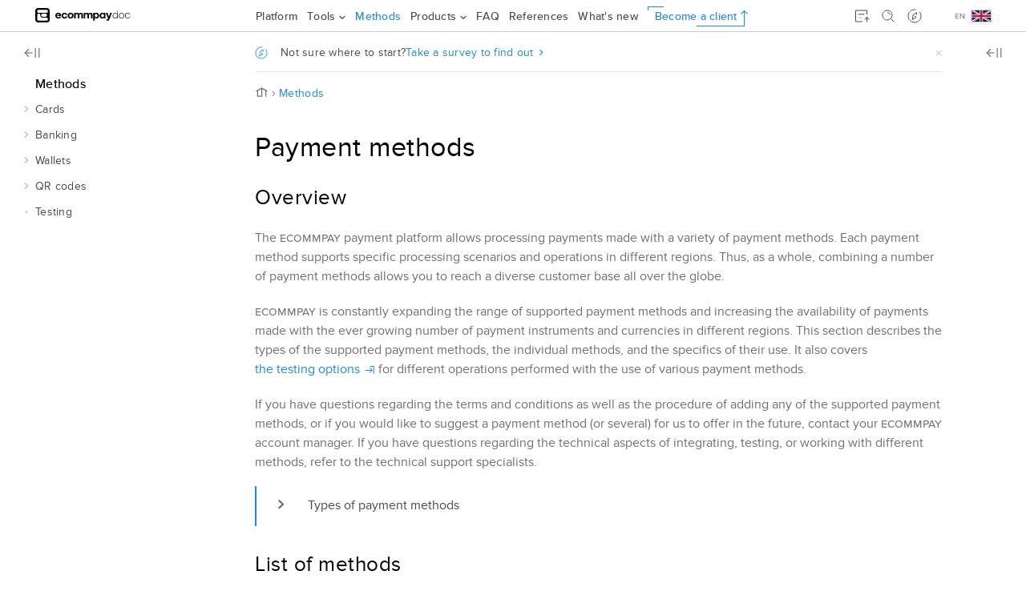

--- FILE ---
content_type: text/html
request_url: https://developers.ecommpay.com/en/pm_crypto.html
body_size: 397
content:
<html>
   <head>
      <!-- In the following META tag, replace "index.html" with the name of your new topic 
         WITHOUT the .dita extension, for example:
         
		 YOUR NEW TOPIC NAME:   My_New_topic.dita
              
       NEW URL IN META TAG:   url=My_New_topic.html
       
       New topic name is the name of the topic to you want to redirect to.
      
      -->
      <meta http-equiv="refresh" content="0; url=en_pm_about.html"/>
   <meta name="robots" content="noindex, nofollow"/></head>
   <body>
   </body>
</html>

--- FILE ---
content_type: text/html
request_url: https://developers.ecommpay.com/en/en_pm_about.html
body_size: 15077
content:
<!DOCTYPE html><html xmlns="http://www.w3.org/1999/xhtml" xml:lang="en" lang="en" data-whc_version="25.1">
    <head><link rel="shortcut icon" href="oxygen-webhelp/template/resources/images/favicon.ico"/><link rel="icon" href="oxygen-webhelp/template/resources/images/favicon.ico"/><meta http-equiv="Content-Type" content="text/html; charset=UTF-8"/><meta name="viewport" content="width=device-width, initial-scale=1.0"/><meta http-equiv="X-UA-Compatible" content="IE=edge"/><meta name="copyright" content="(C) Copyright 2026"/><meta name="generator" content="DITA-OT"/><meta name="description" content="Learn how to accept payments and issue payouts to customers anywhere in the world with global and local payment methods."/><meta name="wh-search-title" content="Methods"/>        
      <title>Payment methods | ECOMMPAY Documentation</title><!--  Generated with Oxygen version 25.1, build number 2023031317.  --><meta name="wh-path2root" content=""/><meta name="wh-toc-id" content="en_pm_about-d8774e16559"/><meta name="wh-source-relpath" content="en_pm_about.dita"/><meta name="wh-out-relpath" content="en_pm_about.html"/>
<link rel='canonical' href='https://developers.ecommpay.com/en/en_pm_about.html'/>

<!-- Google Tag Manager -->
<script><!--
(function(w,d,s,l,i){w[l]=w[l]||[];w[l].push({'gtm.start':
new Date().getTime(),event:'gtm.js'});var f=d.getElementsByTagName(s)[0],
j=d.createElement(s),dl=l!='dataLayer'?'&l='+l:'';j.async=true;j.src=
'https://www.googletagmanager.com/gtm.js?id='+i+dl;f.parentNode.insertBefore(j,f);
})(window,document,'script','dataLayer','GTM-PK8XW56');
--></script>
<!-- End Google Tag Manager -->

    <link rel="stylesheet" type="text/css" href="./oxygen-webhelp/app/commons.css?buildId=2023031317"/>
    <link rel="stylesheet" type="text/css" href="./oxygen-webhelp/app/topic.css?buildId=2023031317"/>

    <script>
        var oxy_webhelp_navlinks = {};
    </script>
    <script src="./oxygen-webhelp/app/options/properties.js?buildId=20260115134636"></script>
    <script src="./oxygen-webhelp/app/localization/strings.js?buildId=2023031317"></script>
    <script src="./oxygen-webhelp/app/search/index/keywords.js?buildId=20260115134636"></script>
    <script defer="defer" src="./oxygen-webhelp/app/commons.js?buildId=2023031317"></script>
    <script defer="defer" src="./oxygen-webhelp/app/topic.js?buildId=2023031317"></script>
<link rel="stylesheet" type="text/css" href="oxygen-webhelp/template/resources/css/oxygen.css?buildId=2023031317"/><link rel="stylesheet" type="text/css" href="oxygen-webhelp/template/resources/css/title.css?buildId=2023031317"/><link rel="stylesheet" type="text/css" href="oxygen-webhelp/template/resources/css/text.css?buildId=2023031317"/><link rel="stylesheet" type="text/css" href="oxygen-webhelp/template/resources/css/newLinks.css?buildId=2023031317"/><link rel="stylesheet" type="text/css" href="oxygen-webhelp/template/resources/css/lists.css?buildId=2023031317"/><link rel="stylesheet" type="text/css" href="oxygen-webhelp/template/resources/css/img.css?buildId=2023031317"/><link rel="stylesheet" type="text/css" href="oxygen-webhelp/template/resources/css/helpful.css?buildId=2023031317"/><link rel="stylesheet" type="text/css" href="oxygen-webhelp/template/resources/css/notes.css?buildId=2023031317"/><link rel="stylesheet" type="text/css" href="oxygen-webhelp/template/resources/css/topMenu.css?buildId=2023031317"/><link rel="stylesheet" type="text/css" href="oxygen-webhelp/template/resources/css/codeblocks.css?buildId=2023031317"/><link rel="stylesheet" type="text/css" href="oxygen-webhelp/template/resources/css/jq-scrollbars-left-side.css?buildId=2023031317"/><link rel="stylesheet" type="text/css" href="oxygen-webhelp/template/resources/css/jq-scrollbars-right-side.css?buildId=2023031317"/><link rel="stylesheet" type="text/css" href="oxygen-webhelp/template/resources/css/left-side-menu.css?buildId=2023031317"/><link rel="stylesheet" type="text/css" href="oxygen-webhelp/template/resources/css/right-side-menu.css?buildId=2023031317"/><link rel="stylesheet" type="text/css" href="oxygen-webhelp/template/resources/css/newSideMenusButtons.css?buildId=2023031317"/><link rel="stylesheet" type="text/css" href="oxygen-webhelp/template/resources/css/content-containers.css?buildId=2023031317"/><link rel="stylesheet" type="text/css" href="oxygen-webhelp/template/resources/css/jquery.treetable.css?buildId=2023031317"/><link rel="stylesheet" type="text/css" href="oxygen-webhelp/template/resources/css/tables.css?buildId=2023031317"/><link rel="stylesheet" type="text/css" href="oxygen-webhelp/template/resources/css/tableSpecialFilter.css?buildId=2023031317"/><link rel="stylesheet" type="text/css" href="oxygen-webhelp/template/resources/css/doc-gallery.css?buildId=2023031317"/><link rel="stylesheet" type="text/css" href="oxygen-webhelp/template/resources/css/breadcrumb.css?buildId=2023031317"/><link rel="stylesheet" type="text/css" href="oxygen-webhelp/template/resources/css/go2top.css?buildId=2023031317"/><link rel="stylesheet" type="text/css" href="oxygen-webhelp/template/resources/css/search-page.css?buildId=2023031317"/><link rel="stylesheet" type="text/css" href="oxygen-webhelp/template/resources/css/messages.css?buildId=2023031317"/><link rel="stylesheet" type="text/css" href="oxygen-webhelp/template/resources/css/navigator.css?buildId=2023031317"/><link rel="stylesheet" type="text/css" href="oxygen-webhelp/template/resources/css/lang-switch/only-show.css?buildId=2023031317"/><link rel="stylesheet" type="text/css" href="oxygen-webhelp/template/resources/plugins/feedback/styles/style.css?buildId=2023031317"/></head>

    <body id="en_pm_about" class="wh_topic_page frmBody">
        <a href="#wh_topic_body" class="sr-only sr-only-focusable">
            Jump to main content
        </a>
        
        <!-- Google Tag Manager (noscript) --><noscript><iframe src="https://www.googletagmanager.com/ns.html?id=GTM-PK8XW56" height="0" width="0" style="display:none;visibility:hidden"></iframe></noscript><!-- End Google Tag Manager (noscript) -->
        

        <header class="navbar navbar-default wh_header">
    <div class="container-fluid">
        <div class="wh_header_flex_container navbar-nav navbar-expand-md navbar-dark">
            <div class="wh_logo_and_publication_title_container">
                <div class="wh_logo_and_publication_title">
                    
                    
                    <div class=" wh_publication_title "><a href="index.html"><span class="title"></span></a></div>
                    
                </div>
                
                
            </div>

            <div class="wh_top_menu_and_indexterms_link collapse navbar-collapse" id="wh_top_menu_and_indexterms_link">
                
                
                
                
            </div>
        </div>
    </div>
</header>
        

        

        <div class=" wh_search_input navbar-form wh_topic_page_search search " role="form">
            
            

            <form id="searchForm" method="get" role="search" action="search.html"><div><input type="search" placeholder="Search " class="wh_search_textfield" id="textToSearch" name="searchQuery" aria-label="Search query" required="required"/><button type="submit" class="wh_search_button" aria-label="Search"><span class="search_input_text">Search</span></button></div></form>

            
            
        </div>

        <div class="container-fluid" id="wh_topic_container">

            
            

            <div class="wh_content_area">
                <div class="row">
                    
                        <nav id="wh_publication_toc" class="col-lg-3 col-md-3 col-sm-12 d-md-block d-print-none" aria-label="Table of Contents Container">
                            <div id="wh_publication_toc_content">
		                        
                            	<div class=" wh_publication_toc " data-tooltip-position="hidden"><span class="expand-button-action-labels"><span id="button-expand-action" role="button" aria-label="Expand"></span><span id="button-collapse-action" role="button" aria-label="Collapse"></span><span id="button-pending-action" role="button" aria-label="Pending"></span></span><ul role="tree" aria-label="Table of Contents"><li role="treeitem" aria-expanded="true" class="active"><div data-tocid="en_pm_about-d8774e16559" class="topicref" data-id="en_pm_about" data-state="expanded"><span role="button" tabindex="0" aria-labelledby="button-collapse-action en_pm_about-d8774e16559-link" class="wh-expand-btn"></span><div class="title"><a href="en_pm_about.html" id="en_pm_about-d8774e16559-link">Methods</a></div></div><ul role="group" class="navbar-nav nav-list"><li role="treeitem" aria-expanded="false"><div data-tocid="en_pm_cardpayments-d8774e16567" class="topicref" data-id="en_pm_cardpayments" data-state="not-ready"><span role="button" tabindex="0" aria-labelledby="button-expand-action en_pm_cardpayments-d8774e16567-link" class="wh-expand-btn"></span><div class="title"><a href="en_pm_cardpayments.html" id="en_pm_cardpayments-d8774e16567-link">Cards</a></div></div></li><li role="treeitem" aria-expanded="false"><div data-tocid="en_pm_bankpayments-d8774e16927" class="topicref" data-id="en_pm_bankpayments" data-state="not-ready"><span role="button" tabindex="0" aria-labelledby="button-expand-action en_pm_bankpayments-d8774e16927-link" class="wh-expand-btn"></span><div class="title"><a href="en_pm_bankpayments.html" id="en_pm_bankpayments-d8774e16927-link"><span class="ph">Banking</span></a></div></div></li><li role="treeitem" aria-expanded="false"><div data-tocid="en_pm_ewallet-d8774e21661" class="topicref" data-id="en_pm_ewallet" data-state="not-ready"><span role="button" tabindex="0" aria-labelledby="button-expand-action en_pm_ewallet-d8774e21661-link" class="wh-expand-btn"></span><div class="title"><a href="en_pm_ewallet.html" id="en_pm_ewallet-d8774e21661-link">Wallets</a></div></div></li><li role="treeitem" aria-expanded="false"><div data-tocid="en_pm_qr-d8774e25070" class="topicref" data-id="en_pm_qr" data-state="not-ready"><span role="button" tabindex="0" aria-labelledby="button-expand-action en_pm_qr-d8774e25070-link" class="wh-expand-btn"></span><div class="title"><a href="en_pm_qr.html" id="en_pm_qr-d8774e25070-link">QR codes</a></div></div></li><li role="treeitem"><div data-tocid="en_pm_testing-d8774e25691" class="topicref" data-id="en_pm_testing" data-state="leaf"><span role="button" class="wh-expand-btn"></span><div class="title"><a href="en_pm_testing.html" id="en_pm_testing-d8774e25691-link">Testing</a></div></div></li></ul></li></ul></div>
		                        
                            </div>
                        </nav>
                    

                    <div class="col-lg-7 col-md-9 col-sm-12" id="wh_topic_body">
                        <div data-tooltip-position="bottom" class=" wh_breadcrumb "><ol class="d-print-none"><li><span class="home"><a href="index.html"><span>Home</span></a></span></li><li class="active"><div class="topicref" data-id="en_pm_about"><div class="title"><a href="en_pm_about.html">Methods</a></div></div></li></ol></div>
                        <button id="wh_close_publication_toc_button" class="close-toc-button d-none" aria-label="Toggle publishing table of content" aria-controls="wh_publication_toc" aria-expanded="true">
                            <span class="close-toc-icon-container">
                                <span class="close-toc-icon"></span>
                            </span>
                        </button>
                        <button id="wh_close_topic_toc_button" class="close-toc-button d-none" aria-label="Toggle topic table of content" aria-controls="wh_topic_toc" aria-expanded="true">
                            <span class="close-toc-icon-container">
                                <span class="close-toc-icon"></span>
                            </span>
                        </button>
                        
                        <div class=" wh_topic_content body "><main role="main"><article class="- topic/topic topic" role="article" aria-labelledby="ariaid-title1">
  <h1 class="- topic/title title topictitle1" id="ariaid-title1">Payment methods</h1>
  
  
  <div class="- topic/body body">
        
        <section class="- topic/section section" id="en_pm_about__section_cdx_r1q_yvb" data-ofbid="en_pm_about__section_cdx_r1q_yvb"><h2 class="- topic/title title topictitle2">Overview</h2>
            
            
            
            
            <p class="- topic/p p">The <span class="- topic/ph ph small_capitals">ecommpay</span> payment platform allows processing payments made with a variety of payment methods.<span class="- topic/ph ph show_more"> Each payment method supports specific processing scenarios and operations in different regions. Thus, as a whole, combining a number of payment methods allows you to reach a diverse customer base all over the globe.</span></p>
            <p class="- topic/p p"><span class="- topic/ph ph show_more"><span class="- topic/ph ph small_capitals">ecommpay</span> is constantly expanding the range of supported payment methods and increasing the availability of payments made with the ever growing number of payment instruments and currencies in different regions. </span>This section describes<span class="- topic/ph ph"> the types of the supported payment methods,</span> the individual methods<span class="- topic/ph ph">,</span> and the specifics of their use.<span class="- topic/ph ph"> It also covers <a class="- topic/xref xref" href="en_pm_testing.html">the testing options</a> for different operations performed with the use of various payment methods.</span></p>
            
            
            
            <p class="- topic/p p show_more">If you have questions regarding the terms and conditions as well as the procedure of adding any of the supported payment methods, or if you would like to suggest a payment method (or several) for us to offer in the future, contact your <span class="- topic/ph ph small_capitals">ecommpay</span> account manager. If you have questions regarding the technical aspects of integrating<span class="- topic/ph ph">, testing,</span> or working with different methods, refer to the technical support specialists.</p>
            <figure class="- topic/fig fig fignone fig_hide list" id="en_pm_about__fig_r4k_rjl_ggb" data-ofbid="en_pm_about__fig_r4k_rjl_ggb"><figcaption data-caption-side="top" class="- topic/title title figcap"><span class="figtitleprefix fig--title-label">Figure<span class="fig--title-label-number"> 1</span><span class="fig--title-label-punctuation">. </span></span><span class="fig--title">Types of payment methods</span></figcaption>
                
                <ul class="- topic/ul ul" id="en_pm_about__ul_lvw_zbv_ktb" data-ofbid="en_pm_about__ul_lvw_zbv_ktb">
                    <li class="- topic/li li"><span class="- topic/ph ph" id="en_pm_about__internet-aq"><em class="+ topic/ph hi-d/i ph i">Card payments or Cards</em>—payments that involve the transfer of funds between the accounts of the customer and the merchant with the use of the customer's payment card details.<span class="- topic/ph ph show_more"> These payments can be processed via the <span class="- topic/ph ph small_capitals">ecommpay</span> processing centre (in which case <span class="- topic/ph ph small_capitals">ecommpay</span> acts as an acquirer, thereby providing the services of <em class="+ topic/ph hi-d/i ph i">direct acquiring</em>) and the systems of the partner-acquirers.</span> The payment instrument in this case is always the payment card of the customer while the payment processing scenarios may differ<span class="- topic/ph ph show_more"> and may involve using specific services and performing various procedures</span>.</span><span class="- topic/ph ph"> Payment methods of this type include standard card payments<span class="- topic/ph ph show_more"> (performed with the direct use of payment cards, without participation of additional services)</span> and such methods as Apple Pay<span class="- topic/ph ph">, Click to Pay,</span> and Google Pay <span class="- topic/ph ph show_more">that involve participation of eponymous services </span>aimed at improving customer experience during card payments.</span><div class="- topic/note note note note_note"><span class="note__title">Note:</span> Within this documentation, the expression <em class="+ topic/ph hi-d/i ph i">card payments</em> refers to <em class="+ topic/ph hi-d/i ph i">standard card payments</em> unless otherwise noted.</div></li>
                    <li class="- topic/li li"><span class="- topic/ph ph" id="en_pm_about__bank_payments"><em class="+ topic/ph hi-d/i ph i">Bank payments or Banking</em>—payments that are carried out with the use of the specialised online services of different banks<span class="- topic/ph ph show_more"> which allow transferring funds between the customer and the merchant (directly or via the account of the provider)</span>. The payment instrument in this case is the customer's bank account<span class="- topic/ph ph show_more">, while the payment processing scenarios may involve the online banking technologies, bank transfers, and other bank services</span>.</span><span class="- topic/ph ph"> Payment methods of this type include the group of the European Open banking payment methods<span class="- topic/ph ph">, online banking in South-East Asia (for example, the Banks of Indonesia payment method),</span> and many others.</span></li>
                    <li class="- topic/li li"><span class="- topic/ph ph" id="en_pm_about__ewallet"><em class="+ topic/ph hi-d/i ph i">Digital wallet payments or Wallets</em>—payments that involve the customer's digital wallet<span class="- topic/ph ph show_more"> provided by a certain operator</span>. The payment instruments in this case can vary: it can be the wallet itself (for example, <span class="- topic/ph ph"><span class="- topic/ph ph show_more">in case of such payment methods as PayPal and </span>Neteller</span>) or the customer's payment card<span class="- topic/ph ph"> (for example, <span class="- topic/ph ph show_more">in case of Apple Pay or </span>Google Pay)</span><span class="- topic/ph ph show_more">, while the payment processing scenarios differ greatly depending on the intended use the wallet</span>.</span></li>
                    
                    <li class="- topic/li li"><span class="- topic/ph ph" id="en_pm_about__qr_code"><em class="+ topic/ph hi-d/i ph i">QR code payments or QR codes</em>—payments that require the customer to scan a special QR code<span class="- topic/ph ph show_more"> and in certain cases perform other actions afterwards</span>. The payment instrument in this case can be a bank account or a digital wallet.</span><span class="- topic/ph ph"> Payment methods of this type include Promptpay, QRIS and others.</span></li>
                    
                    
                    
                </ul>
            </figure>
        </section>
        <section class="- topic/section section" id="en_pm_about__section_rsf_bbq_yvb" data-ofbid="en_pm_about__section_rsf_bbq_yvb"><h2 class="- topic/title title topictitle2">List of <span class="- topic/ph ph">methods</span></h2>
            
            <p class="- topic/p p">To find payment methods that fit your needs, use the following table with all supported methods. The data in the table can be sorted and filtered by various conditions.</p>
            
            <p class="- topic/p p show_more">You can also use <a class="- topic/xref xref our-outer-link" href="https://ecommpay.com/shop/" target="_blank" rel="external noopener"><span class="- topic/ph ph small_capitals">ecommpay</span> shop</a> to find suitable methods by the type of your business and other criteria.</p>
            
            
            
            
            
            <div class="table-container"><table class="- topic/table table tableFilter" id="en_pm_about__table_xtc_45n_3tb" data-ofbid="en_pm_about__table_xtc_45n_3tb" data-cols="5"><caption></caption><colgroup><col style="width:110px"/><col style="width:300px"/><col style="width:300px"/><col style="width:100px"/><col style="width:100px"/></colgroup><thead class="- topic/thead thead">
                        <tr class="- topic/row">
                            <th class="- topic/entry entry align-center colsep-0 rowsep-0" id="en_pm_about__table_xtc_45n_3tb__entry__1"></th>
                            <th class="- topic/entry entry sortable colsep-0 rowsep-0" id="en_pm_about__table_xtc_45n_3tb__entry__2">Method</th>
                            <th class="- topic/entry entry sortable colsep-0 rowsep-0" id="en_pm_about__table_xtc_45n_3tb__entry__3">Type</th>
                            <th class="- topic/entry entry sortable align-left colsep-0 rowsep-0" id="en_pm_about__table_xtc_45n_3tb__entry__4">Purchases</th>
                            <th class="- topic/entry entry sortable align-left colsep-0 rowsep-0" id="en_pm_about__table_xtc_45n_3tb__entry__5">Payouts</th>
                        </tr>
                    </thead><tbody class="- topic/tbody tbody">
                        <tr class="- topic/row" id="en_pm_about__pm_card_payments">
                            <td class="- topic/entry entry tryicon align-center colsep-0 rowsep-0" headers="en_pm_about__table_xtc_45n_3tb__entry__1"><img class="- topic/image image image_method_icon6" src="images/pm/methods_icon/pm_card_payments.svg"/></td>
                            <td class="- topic/entry entry tryfr colsep-0 rowsep-0" headers="en_pm_about__table_xtc_45n_3tb__entry__2"><a class="- topic/xref xref" href="en_pm_card_payments.html">Standard card payments</a></td>
                            <td class="- topic/entry entry tryfr colsep-0 rowsep-0" headers="en_pm_about__table_xtc_45n_3tb__entry__3"><span class="- topic/ph ph">card payments</span></td>
                            <td class="- topic/entry entry tryfr align-center colsep-0 rowsep-0" headers="en_pm_about__table_xtc_45n_3tb__entry__4">+</td>
                            <td class="- topic/entry entry tryfr align-center colsep-0 rowsep-0" headers="en_pm_about__table_xtc_45n_3tb__entry__5">+</td>
                        </tr>
                        
                        <tr class="- topic/row" id="en_pm_about__pm_alipay">
                            <td class="- topic/entry entry tryicon align-center colsep-0 rowsep-0" headers="en_pm_about__table_xtc_45n_3tb__entry__1"><img class="- topic/image image image_method_icon6" src="images/pm/methods_icon/pm_alipay.svg"/></td>
                            <td class="- topic/entry entry tryfr colsep-0 rowsep-0" headers="en_pm_about__table_xtc_45n_3tb__entry__2"><a class="- topic/xref xref" href="pm_alipay.html#pm_alipay">Alipay</a></td>
                            <td class="- topic/entry entry tryfr colsep-0 rowsep-0" headers="en_pm_about__table_xtc_45n_3tb__entry__3"><span class="- topic/ph ph">digital wallet payments</span></td>
                            <td class="- topic/entry entry tryfr align-center colsep-0 rowsep-0" headers="en_pm_about__table_xtc_45n_3tb__entry__4">+</td>
                            <td class="- topic/entry entry tryfr align-center colsep-0 rowsep-0" headers="en_pm_about__table_xtc_45n_3tb__entry__5">–</td>
                        </tr>
                        
                        <tr class="- topic/row" id="en_pm_about__pm_applepay">
                            <td class="- topic/entry entry tryicon align-center colsep-0 rowsep-0" headers="en_pm_about__table_xtc_45n_3tb__entry__1"><img class="- topic/image image image_method_icon6" src="images/pm/methods_icon/pm_applepay.svg"/></td>
                            <td class="- topic/entry entry tryfr colsep-0 rowsep-0" headers="en_pm_about__table_xtc_45n_3tb__entry__2"><a class="- topic/xref xref" href="pm_applepay.html#pm_applepay">Apple Pay</a></td>
                            <td class="- topic/entry entry tryfr colsep-0 rowsep-0" headers="en_pm_about__table_xtc_45n_3tb__entry__3"><span class="- topic/ph ph">digital wallet payments</span></td>
                            <td class="- topic/entry entry tryfr align-center colsep-0 rowsep-0" headers="en_pm_about__table_xtc_45n_3tb__entry__4">+</td>
                            <td class="- topic/entry entry tryfr align-center colsep-0 rowsep-0" headers="en_pm_about__table_xtc_45n_3tb__entry__5"><span class="- topic/ph ph">+</span></td>
                        </tr>
                        <tr class="- topic/row" id="en_pm_about__pm_astropay">
                            <td class="- topic/entry entry tryicon align-center colsep-0 rowsep-0" headers="en_pm_about__table_xtc_45n_3tb__entry__1"><img class="- topic/image image image_method_icon6" id="en_pm_about__image_lpx_spn_yxb" src="images/pm/methods_icon/pm_astropay.svg"/></td>
                            <td class="- topic/entry entry tryfr colsep-0 rowsep-0" headers="en_pm_about__table_xtc_45n_3tb__entry__2"><a class="- topic/xref xref" href="pm_astropay.html#pm_astropay">AstroPay</a></td>
                            <td class="- topic/entry entry tryfr colsep-0 rowsep-0" headers="en_pm_about__table_xtc_45n_3tb__entry__3"><span class="- topic/ph ph">digital wallet payments</span></td>
                            <td class="- topic/entry entry tryfr align-center colsep-0 rowsep-0" headers="en_pm_about__table_xtc_45n_3tb__entry__4">+</td>
                            <td class="- topic/entry entry tryfr align-center colsep-0 rowsep-0" headers="en_pm_about__table_xtc_45n_3tb__entry__5">+</td>
                        </tr>
                        <tr class="- topic/row" id="en_pm_about__pm_bancontact">
                            <td class="- topic/entry entry tryicon align-center colsep-0 rowsep-0" headers="en_pm_about__table_xtc_45n_3tb__entry__1"><img class="- topic/image image image_method_icon6" src="images/pm/methods_icon/pm_bancontact.svg"/></td>
                            <td class="- topic/entry entry tryfr colsep-0 rowsep-0" headers="en_pm_about__table_xtc_45n_3tb__entry__2"><a class="- topic/xref xref" href="pm_bancontact.html#pm_bancontact">Bancontact</a></td>
                            <td class="- topic/entry entry tryfr colsep-0 rowsep-0" headers="en_pm_about__table_xtc_45n_3tb__entry__3"><span class="- topic/ph ph">bank payments</span></td>
                            <td class="- topic/entry entry tryfr align-center colsep-0 rowsep-0" headers="en_pm_about__table_xtc_45n_3tb__entry__4">+</td>
                            <td class="- topic/entry entry tryfr align-center colsep-0 rowsep-0" headers="en_pm_about__table_xtc_45n_3tb__entry__5">–</td>
                        </tr>
                        <tr class="- topic/row rowsep-0" id="en_pm_about__pm_bancomatpay">
                            <td class="- topic/entry entry tryicon align-center colsep-0 rowsep-0" headers="en_pm_about__table_xtc_45n_3tb__entry__1"><img class="- topic/image image image_method_icon6" id="en_pm_about__image_xtx_gvw_x2c" src="images/pm/methods_icon/pm_bancomatpay.svg"/></td>
                            <td class="- topic/entry entry tryfr colsep-0 rowsep-0" headers="en_pm_about__table_xtc_45n_3tb__entry__2"><a class="- topic/xref xref" href="pm_bancomatpay.html#pm_bancomatpay">Bancomat Pay</a></td>
                            <td class="- topic/entry entry tryfr colsep-0 rowsep-0" headers="en_pm_about__table_xtc_45n_3tb__entry__3"><span class="- topic/ph ph">digital wallet payments</span></td>
                            <td class="- topic/entry entry tryfr align-center colsep-0 rowsep-0" headers="en_pm_about__table_xtc_45n_3tb__entry__4">+</td>
                            <td class="- topic/entry entry tryfr align-center colsep-0 rowsep-0" headers="en_pm_about__table_xtc_45n_3tb__entry__5">–</td>
                        </tr>
                        <tr class="- topic/row" id="en_pm_about__pm_hk_banks">
                            <td class="- topic/entry entry tryicon align-center colsep-0 rowsep-0" headers="en_pm_about__table_xtc_45n_3tb__entry__1"><img class="- topic/image image image_method_icon6" src="images/pm/methods_icon/pm_hk_banks.svg"/></td>
                            <td class="- topic/entry entry tryfr colsep-0 rowsep-0" headers="en_pm_about__table_xtc_45n_3tb__entry__2"><a class="- topic/xref xref" href="pm_hk_banks.html#pm_hk_banks">Banks of Hong Kong</a></td>
                            <td class="- topic/entry entry tryfr colsep-0 rowsep-0" headers="en_pm_about__table_xtc_45n_3tb__entry__3"><span class="- topic/ph ph">bank payments</span></td>
                            <td class="- topic/entry entry tryfr align-center colsep-0 rowsep-0" headers="en_pm_about__table_xtc_45n_3tb__entry__4">–</td>
                            <td class="- topic/entry entry tryfr align-center colsep-0 rowsep-0" headers="en_pm_about__table_xtc_45n_3tb__entry__5">+</td>
                        </tr>
                        <tr class="- topic/row" id="en_pm_about__pm_philippines">
                            <td class="- topic/entry entry tryicon align-center colsep-0 rowsep-0" headers="en_pm_about__table_xtc_45n_3tb__entry__1"><img class="- topic/image image image_method_icon6" id="en_pm_about__image_ax1_y3q_yvb" src="images/pm/methods_icon/pm_philippines.svg"/></td>
                            <td class="- topic/entry entry tryfr colsep-0 rowsep-0" headers="en_pm_about__table_xtc_45n_3tb__entry__2"><a class="- topic/xref xref" href="pm_philippines.html#pm_philippines">Banks of the Philippines</a></td>
                            <td class="- topic/entry entry tryfr colsep-0 rowsep-0" headers="en_pm_about__table_xtc_45n_3tb__entry__3"><span class="- topic/ph ph">bank payments</span></td>
                            <td class="- topic/entry entry tryfr align-center colsep-0 rowsep-0" headers="en_pm_about__table_xtc_45n_3tb__entry__4">+</td>
                            <td class="- topic/entry entry tryfr align-center colsep-0 rowsep-0" headers="en_pm_about__table_xtc_45n_3tb__entry__5"><span class="- topic/ph ph">+</span></td>
                        </tr>
                        
                        <tr class="- topic/row rowsep-0" id="en_pm_about__pm_blik">
                            <td class="- topic/entry entry tryicon align-center colsep-0 rowsep-0" headers="en_pm_about__table_xtc_45n_3tb__entry__1"><img class="- topic/image image image_method_icon6" src="images/pm/methods_icon/pm_blik.svg"/></td>
                            <td class="- topic/entry entry tryfr colsep-0 rowsep-0" headers="en_pm_about__table_xtc_45n_3tb__entry__2"><a class="- topic/xref xref" href="pm_blik.html#pm_blik">Blik</a></td>
                            <td class="- topic/entry entry tryfr colsep-0 rowsep-0" headers="en_pm_about__table_xtc_45n_3tb__entry__3"><span class="- topic/ph ph">bank payments</span></td>
                            <td class="- topic/entry entry tryfr align-center colsep-0 rowsep-0" headers="en_pm_about__table_xtc_45n_3tb__entry__4">+</td>
                            <td class="- topic/entry entry tryfr align-center colsep-0 rowsep-0" headers="en_pm_about__table_xtc_45n_3tb__entry__5">–</td>
                        </tr>
                        <tr class="- topic/row" id="en_pm_about__pm_bnpl">
                            <td class="- topic/entry entry tryicon align-center colsep-0 rowsep-0" headers="en_pm_about__table_xtc_45n_3tb__entry__1"><img class="- topic/image image image_method_icon6" id="en_pm_about__image_v5h_kld_f2c" src="images/pm/methods_icon/pm_bnpl.svg"/></td>
                            <td class="- topic/entry entry tryfr colsep-0 rowsep-0" headers="en_pm_about__table_xtc_45n_3tb__entry__2"><a class="- topic/xref xref" href="pm_bnpl.html#pm_bnpl">Buy Now Pay Later</a></td>
                            <td class="- topic/entry entry tryfr colsep-0 rowsep-0" headers="en_pm_about__table_xtc_45n_3tb__entry__3"><span class="- topic/ph ph">bank payments</span></td>
                            <td class="- topic/entry entry tryfr align-center colsep-0 rowsep-0" headers="en_pm_about__table_xtc_45n_3tb__entry__4">+</td>
                            <td class="- topic/entry entry tryfr align-center colsep-0 rowsep-0" headers="en_pm_about__table_xtc_45n_3tb__entry__5">–</td>
                        </tr>
                        
                        <tr class="- topic/row" id="en_pm_about__pm_boost">
                            <td class="- topic/entry entry tryicon align-center colsep-0 rowsep-0" headers="en_pm_about__table_xtc_45n_3tb__entry__1"><img class="- topic/image image image_method_icon6" src="images/pm/methods_icon/pm_boost.svg"/></td>
                            <td class="- topic/entry entry tryfr colsep-0 rowsep-0" headers="en_pm_about__table_xtc_45n_3tb__entry__2"><a class="- topic/xref xref" href="pm_boost.html#pm_boost">Boost Wallet</a></td>
                            <td class="- topic/entry entry tryfr colsep-0 rowsep-0" headers="en_pm_about__table_xtc_45n_3tb__entry__3"><span class="- topic/ph ph">digital wallet payments</span></td>
                            <td class="- topic/entry entry tryfr align-center colsep-0 rowsep-0" headers="en_pm_about__table_xtc_45n_3tb__entry__4">+</td>
                            <td class="- topic/entry entry tryfr align-center colsep-0 rowsep-0" headers="en_pm_about__table_xtc_45n_3tb__entry__5">–</td>
                        </tr>
                        
                        
                        
                        <tr class="- topic/row" id="en_pm_about__pm_unionpay">
                            <td class="- topic/entry entry tryicon align-center colsep-0 rowsep-0" headers="en_pm_about__table_xtc_45n_3tb__entry__1"><img class="- topic/image image image_method_icon6" src="images/pm/methods_icon/pm_unionpay.svg"/></td>
                            <td class="- topic/entry entry tryfr colsep-0 rowsep-0" headers="en_pm_about__table_xtc_45n_3tb__entry__2"><a class="- topic/xref xref" href="pm_unionpay.html#pm_unionpay">China UnionPay</a></td>
                            <td class="- topic/entry entry tryfr colsep-0 rowsep-0" headers="en_pm_about__table_xtc_45n_3tb__entry__3"><span class="- topic/ph ph">bank payments</span></td>
                            <td class="- topic/entry entry tryfr align-center colsep-0 rowsep-0" headers="en_pm_about__table_xtc_45n_3tb__entry__4">+</td>
                            <td class="- topic/entry entry tryfr align-center colsep-0 rowsep-0" headers="en_pm_about__table_xtc_45n_3tb__entry__5">–</td>
                        </tr>
                        <tr class="- topic/row" id="en_pm_about__pm_clicktopay">
                            <td class="- topic/entry entry tryicon align-center colsep-0 rowsep-0" headers="en_pm_about__table_xtc_45n_3tb__entry__1"><img class="- topic/image image image_method_icon6" id="en_pm_about__image_ygw_tyc_bdc" src="images/pm/methods_icon/pm_clicktopay.svg"/></td>
                            <td class="- topic/entry entry tryfr colsep-0 rowsep-0" headers="en_pm_about__table_xtc_45n_3tb__entry__2"><a class="- topic/xref xref" href="pm_clicktopay.html#pm_clicktopay">Click to Pay</a></td>
                            <td class="- topic/entry entry tryfr colsep-0 rowsep-0" headers="en_pm_about__table_xtc_45n_3tb__entry__3"><span class="- topic/ph ph">card payments</span></td>
                            <td class="- topic/entry entry tryfr align-center colsep-0 rowsep-0" headers="en_pm_about__table_xtc_45n_3tb__entry__4">+</td>
                            <td class="- topic/entry entry tryfr align-center colsep-0 rowsep-0" headers="en_pm_about__table_xtc_45n_3tb__entry__5">–</td>
                        </tr>
                        <tr class="- topic/row" id="en_pm_about__pm_coinsph">
                            <td class="- topic/entry entry tryicon align-center colsep-0 rowsep-0" headers="en_pm_about__table_xtc_45n_3tb__entry__1"><img class="- topic/image image image_method_icon6" src="images/pm/methods_icon/pm_coinsph.svg"/></td>
                            <td class="- topic/entry entry tryfr colsep-0 rowsep-0" headers="en_pm_about__table_xtc_45n_3tb__entry__2"><a class="- topic/xref xref" href="pm_coinsph.html#pm_coinsph">Coins.ph</a></td>
                            <td class="- topic/entry entry tryfr colsep-0 rowsep-0" headers="en_pm_about__table_xtc_45n_3tb__entry__3"><span class="- topic/ph ph">digital wallet payments</span></td>
                            <td class="- topic/entry entry tryfr align-center colsep-0 rowsep-0" headers="en_pm_about__table_xtc_45n_3tb__entry__4">+</td>
                            <td class="- topic/entry entry tryfr align-center colsep-0 rowsep-0" headers="en_pm_about__table_xtc_45n_3tb__entry__5"><span class="- topic/ph ph">+</span></td>
                        </tr>
                        
                        
                        
                        <tr class="- topic/row" id="en_pm_about__pm_dd_bacs">
                            <td class="- topic/entry entry tryicon align-center colsep-0 rowsep-0" headers="en_pm_about__table_xtc_45n_3tb__entry__1"><img class="- topic/image image image_method_icon6" id="en_pm_about__image_jmz_s4d_sp" src="images/pm/methods_icon/pm_dd_bacs.svg"/></td>
                            <td class="- topic/entry entry tryfr colsep-0 rowsep-0" headers="en_pm_about__table_xtc_45n_3tb__entry__2"><a class="- topic/xref xref" href="pm_dd_bacs.html#pm_dd_bacs">Direct Debit BACS</a></td>
                            <td class="- topic/entry entry tryfr colsep-0 rowsep-0" headers="en_pm_about__table_xtc_45n_3tb__entry__3"><span class="- topic/ph ph">bank payments</span></td>
                            <td class="- topic/entry entry tryfr align-center colsep-0 rowsep-0" headers="en_pm_about__table_xtc_45n_3tb__entry__4">+</td>
                            <td class="- topic/entry entry tryfr align-center colsep-0 rowsep-0" headers="en_pm_about__table_xtc_45n_3tb__entry__5">–</td>
                        </tr>
                        <tr class="- topic/row" id="en_pm_about__pm_dd_sepa">
                            <td class="- topic/entry entry tryicon align-center colsep-0 rowsep-0" headers="en_pm_about__table_xtc_45n_3tb__entry__1"><img class="- topic/image image image_method_icon6" id="en_pm_about__image_gfb_54d_l" src="images/pm/methods_icon/pm_dd_sepa.svg"/></td>
                            <td class="- topic/entry entry tryfr colsep-0 rowsep-0" headers="en_pm_about__table_xtc_45n_3tb__entry__2"><a class="- topic/xref xref" href="pm_dd_sepa.html#pm_dd_sepa">Direct Debit SEPA</a></td>
                            <td class="- topic/entry entry tryfr colsep-0 rowsep-0" headers="en_pm_about__table_xtc_45n_3tb__entry__3"><span class="- topic/ph ph">bank payments</span></td>
                            <td class="- topic/entry entry tryfr align-center colsep-0 rowsep-0" headers="en_pm_about__table_xtc_45n_3tb__entry__4">+</td>
                            <td class="- topic/entry entry tryfr align-center colsep-0 rowsep-0" headers="en_pm_about__table_xtc_45n_3tb__entry__5">–</td>
                        </tr>
                        
                        
                        
                        
                        <tr class="- topic/row" id="en_pm_about__pm_doku">
                            <td class="- topic/entry entry tryicon align-center colsep-0 rowsep-0" headers="en_pm_about__table_xtc_45n_3tb__entry__1"><img class="- topic/image image image_method_icon6" src="images/pm/methods_icon/pm_doku.svg"/></td>
                            <td class="- topic/entry entry tryfr colsep-0 rowsep-0" headers="en_pm_about__table_xtc_45n_3tb__entry__2"><a class="- topic/xref xref" href="pm_doku.html#pm_doku">DOKU Wallet</a></td>
                            <td class="- topic/entry entry tryfr colsep-0 rowsep-0" headers="en_pm_about__table_xtc_45n_3tb__entry__3"><span class="- topic/ph ph">digital wallet payments</span></td>
                            <td class="- topic/entry entry tryfr align-center colsep-0 rowsep-0" headers="en_pm_about__table_xtc_45n_3tb__entry__4">+</td>
                            <td class="- topic/entry entry tryfr align-center colsep-0 rowsep-0" headers="en_pm_about__table_xtc_45n_3tb__entry__5">+</td>
                        </tr>
                        
                        
                        
                        
                        <tr class="- topic/row" id="en_pm_about__pm_eps">
                            <td class="- topic/entry entry tryicon align-center colsep-0 rowsep-0" headers="en_pm_about__table_xtc_45n_3tb__entry__1"><img class="- topic/image image image_method_icon6" src="images/pm/methods_icon/pm_eps.svg"/></td>
                            <td class="- topic/entry entry tryfr colsep-0 rowsep-0" headers="en_pm_about__table_xtc_45n_3tb__entry__2"><a class="- topic/xref xref" href="pm_eps.html#pm_eps">EPS</a></td>
                            <td class="- topic/entry entry tryfr colsep-0 rowsep-0" headers="en_pm_about__table_xtc_45n_3tb__entry__3"><span class="- topic/ph ph">bank payments</span></td>
                            <td class="- topic/entry entry tryfr align-center colsep-0 rowsep-0" headers="en_pm_about__table_xtc_45n_3tb__entry__4">+</td>
                            <td class="- topic/entry entry tryfr align-center colsep-0 rowsep-0" headers="en_pm_about__table_xtc_45n_3tb__entry__5">–</td>
                        </tr>
                        <tr class="- topic/row" id="en_pm_about__pm_gcash">
                            <td class="- topic/entry entry tryicon align-center colsep-0 rowsep-0" headers="en_pm_about__table_xtc_45n_3tb__entry__1"><img class="- topic/image image image_method_icon6" src="images/pm/methods_icon/pm_gcash.svg"/></td>
                            <td class="- topic/entry entry tryfr colsep-0 rowsep-0" headers="en_pm_about__table_xtc_45n_3tb__entry__2"><a class="- topic/xref xref" href="pm_gcash.html#pm_gcash">GCash</a></td>
                            <td class="- topic/entry entry tryfr colsep-0 rowsep-0" headers="en_pm_about__table_xtc_45n_3tb__entry__3"><span class="- topic/ph ph">digital wallet payments</span></td>
                            <td class="- topic/entry entry tryfr align-center colsep-0 rowsep-0" headers="en_pm_about__table_xtc_45n_3tb__entry__4">+</td>
                            <td class="- topic/entry entry tryfr align-center colsep-0 rowsep-0" headers="en_pm_about__table_xtc_45n_3tb__entry__5"><span class="- topic/ph ph">+</span></td>
                        </tr>
                        
                        <tr class="- topic/row" id="en_pm_about__pm_googlepay">
                            <td class="- topic/entry entry tryicon align-center colsep-0 rowsep-0" headers="en_pm_about__table_xtc_45n_3tb__entry__1"><img class="- topic/image image image_method_icon6" src="images/pm/methods_icon/pm_googlepay.svg"/></td>
                            <td class="- topic/entry entry tryfr colsep-0 rowsep-0" headers="en_pm_about__table_xtc_45n_3tb__entry__2"><a class="- topic/xref xref" href="pm_googlepay.html#pm_googlepay">Google Pay</a></td>
                            <td class="- topic/entry entry tryfr colsep-0 rowsep-0" headers="en_pm_about__table_xtc_45n_3tb__entry__3"><span class="- topic/ph ph">digital wallet payments</span></td>
                            <td class="- topic/entry entry tryfr align-center colsep-0 rowsep-0" headers="en_pm_about__table_xtc_45n_3tb__entry__4">+</td>
                            <td class="- topic/entry entry tryfr align-center colsep-0 rowsep-0" headers="en_pm_about__table_xtc_45n_3tb__entry__5"><span class="- topic/ph ph">+</span></td>
                        </tr>
                        <tr class="- topic/row" id="en_pm_about__pm_grabpay">
                            <td class="- topic/entry entry tryicon align-center colsep-0 rowsep-0" headers="en_pm_about__table_xtc_45n_3tb__entry__1"><img class="- topic/image image image_method_icon6" src="images/pm/methods_icon/pm_grabpay.svg"/></td>
                            <td class="- topic/entry entry tryfr colsep-0 rowsep-0" headers="en_pm_about__table_xtc_45n_3tb__entry__2"><a class="- topic/xref xref" href="pm_grabpay.html#pm_grabpay">GrabPay</a></td>
                            <td class="- topic/entry entry tryfr colsep-0 rowsep-0" headers="en_pm_about__table_xtc_45n_3tb__entry__3"><span class="- topic/ph ph">digital wallet payments</span></td>
                            <td class="- topic/entry entry tryfr align-center colsep-0 rowsep-0" headers="en_pm_about__table_xtc_45n_3tb__entry__4">+</td>
                            <td class="- topic/entry entry tryfr align-center colsep-0 rowsep-0" headers="en_pm_about__table_xtc_45n_3tb__entry__5"><span class="- topic/ph ph">+</span></td>
                        </tr>
                        <tr class="- topic/row" id="en_pm_about__pm_hk_qr">
                            <td class="- topic/entry entry tryicon align-center colsep-0 rowsep-0" headers="en_pm_about__table_xtc_45n_3tb__entry__1"><img class="- topic/image image image_method_icon6" src="images/pm/methods_icon/pm_hk_qr.svg"/></td>
                            <td class="- topic/entry entry tryfr colsep-0 rowsep-0" headers="en_pm_about__table_xtc_45n_3tb__entry__2"><a class="- topic/xref xref" href="pm_hk_qr.html#pm_hk_qr">Hong Kong FPS QR</a></td>
                            <td class="- topic/entry entry tryfr colsep-0 rowsep-0" headers="en_pm_about__table_xtc_45n_3tb__entry__3"><span class="- topic/ph ph">QR code payments</span></td>
                            <td class="- topic/entry entry tryfr align-center colsep-0 rowsep-0" headers="en_pm_about__table_xtc_45n_3tb__entry__4">+</td>
                            <td class="- topic/entry entry tryfr align-center colsep-0 rowsep-0" headers="en_pm_about__table_xtc_45n_3tb__entry__5">–</td>
                        </tr>
                        
                        <tr class="- topic/row" id="en_pm_about__pm_ideal">
                            <td class="- topic/entry entry tryicon align-center colsep-0 rowsep-0" headers="en_pm_about__table_xtc_45n_3tb__entry__1"><img class="- topic/image image image_method_icon6" src="images/pm/methods_icon/pm_ideal.svg"/></td>
                            <td class="- topic/entry entry tryfr colsep-0 rowsep-0" headers="en_pm_about__table_xtc_45n_3tb__entry__2"><a class="- topic/xref xref" href="pm_ideal.html#pm_ideal">iDeal</a></td>
                            <td class="- topic/entry entry tryfr colsep-0 rowsep-0" headers="en_pm_about__table_xtc_45n_3tb__entry__3"><span class="- topic/ph ph">bank payments</span></td>
                            <td class="- topic/entry entry tryfr align-center colsep-0 rowsep-0" headers="en_pm_about__table_xtc_45n_3tb__entry__4">+</td>
                            <td class="- topic/entry entry tryfr align-center colsep-0 rowsep-0" headers="en_pm_about__table_xtc_45n_3tb__entry__5">–</td>
                        </tr>
                        <tr class="- topic/row" id="en_pm_about__pm_indonesia">
                            <td class="- topic/entry entry tryicon align-center colsep-0 rowsep-0" headers="en_pm_about__table_xtc_45n_3tb__entry__1"><img class="- topic/image image image_method_icon6" src="images/pm/methods_icon/pm_indonesia.svg"/></td>
                            <td class="- topic/entry entry tryfr colsep-0 rowsep-0" headers="en_pm_about__table_xtc_45n_3tb__entry__2"><a class="- topic/xref xref" href="pm_indonesia.html#pm_indonesia">Indonesian Online Banking</a></td>
                            <td class="- topic/entry entry tryfr colsep-0 rowsep-0" headers="en_pm_about__table_xtc_45n_3tb__entry__3"><span class="- topic/ph ph">bank payments</span></td>
                            <td class="- topic/entry entry tryfr align-center colsep-0 rowsep-0" headers="en_pm_about__table_xtc_45n_3tb__entry__4">+</td>
                            <td class="- topic/entry entry tryfr align-center colsep-0 rowsep-0" headers="en_pm_about__table_xtc_45n_3tb__entry__5">+</td>
                        </tr>
                        <tr class="- topic/row" id="en_pm_about__pm_indonesia_va">
                            <td class="- topic/entry entry tryicon align-center colsep-0 rowsep-0" headers="en_pm_about__table_xtc_45n_3tb__entry__1"><img class="- topic/image image image_method_icon6" src="images/pm/methods_icon/pm_indonesia_va.svg"/></td>
                            <td class="- topic/entry entry tryfr colsep-0 rowsep-0" headers="en_pm_about__table_xtc_45n_3tb__entry__2"><a class="- topic/xref xref" href="pm_indonesia_va.html#pm_indonesia_va">Indonesian Virtual Accounts</a></td>
                            <td class="- topic/entry entry tryfr colsep-0 rowsep-0" headers="en_pm_about__table_xtc_45n_3tb__entry__3"><span class="- topic/ph ph">bank payments</span></td>
                            <td class="- topic/entry entry tryfr align-center colsep-0 rowsep-0" headers="en_pm_about__table_xtc_45n_3tb__entry__4">+</td>
                            <td class="- topic/entry entry tryfr align-center colsep-0 rowsep-0" headers="en_pm_about__table_xtc_45n_3tb__entry__5">–</td>
                        </tr>
                        <tr class="- topic/row" id="en_pm_about__pm_klarna">
                            <td class="- topic/entry entry tryicon align-center colsep-0 rowsep-0" headers="en_pm_about__table_xtc_45n_3tb__entry__1"><img class="- topic/image image image_method_icon6" id="en_pm_about__image_nlk_3kq_yvb" src="images/pm/methods_icon/pm_klarna.svg"/></td>
                            <td class="- topic/entry entry tryfr colsep-0 rowsep-0" headers="en_pm_about__table_xtc_45n_3tb__entry__2"><a class="- topic/xref xref" href="pm_klarna.html#pm_klarna">Klarna</a></td>
                            <td class="- topic/entry entry tryfr colsep-0 rowsep-0" headers="en_pm_about__table_xtc_45n_3tb__entry__3"><span class="- topic/ph ph">bank payments</span></td>
                            <td class="- topic/entry entry tryfr align-center colsep-0 rowsep-0" headers="en_pm_about__table_xtc_45n_3tb__entry__4">+</td>
                            <td class="- topic/entry entry tryfr align-center colsep-0 rowsep-0" headers="en_pm_about__table_xtc_45n_3tb__entry__5">–</td>
                        </tr>
                        
                        <tr class="- topic/row" id="en_pm_about__pm_bankpayout_uk">
                            <td class="- topic/entry entry tryicon align-center colsep-0 rowsep-0" headers="en_pm_about__table_xtc_45n_3tb__entry__1"><img class="- topic/image image image_method_icon6" src="images/pm/methods_icon/pm_bankpayout_uk.svg"/></td>
                            <td class="- topic/entry entry tryfr colsep-0 rowsep-0" headers="en_pm_about__table_xtc_45n_3tb__entry__2"><a class="- topic/xref xref" href="pm_bankpayout_uk.html#pm_bankpayout_uk">Local payouts to bank accounts in the UK</a></td>
                            <td class="- topic/entry entry tryfr colsep-0 rowsep-0" headers="en_pm_about__table_xtc_45n_3tb__entry__3"><span class="- topic/ph ph">bank payments</span></td>
                            <td class="- topic/entry entry tryfr align-center colsep-0 rowsep-0" headers="en_pm_about__table_xtc_45n_3tb__entry__4">–</td>
                            <td class="- topic/entry entry tryfr align-center colsep-0 rowsep-0" headers="en_pm_about__table_xtc_45n_3tb__entry__5">+</td>
                        </tr>
                        <tr class="- topic/row" id="en_pm_about__pm_malaysia">
                            <td class="- topic/entry entry tryicon align-center colsep-0 rowsep-0" headers="en_pm_about__table_xtc_45n_3tb__entry__1"><img class="- topic/image image image_method_icon6" src="images/pm/methods_icon/pm_malaysia.svg"/></td>
                            <td class="- topic/entry entry tryfr colsep-0 rowsep-0" headers="en_pm_about__table_xtc_45n_3tb__entry__2"><a class="- topic/xref xref" href="pm_malaysia.html#pm_malaysia">Malaysian Online Banking</a></td>
                            <td class="- topic/entry entry tryfr colsep-0 rowsep-0" headers="en_pm_about__table_xtc_45n_3tb__entry__3"><span class="- topic/ph ph">bank payments</span></td>
                            <td class="- topic/entry entry tryfr align-center colsep-0 rowsep-0" headers="en_pm_about__table_xtc_45n_3tb__entry__4">+</td>
                            <td class="- topic/entry entry tryfr align-center colsep-0 rowsep-0" headers="en_pm_about__table_xtc_45n_3tb__entry__5">+</td>
                        </tr>
                        <tr class="- topic/row" id="en_pm_about__pm_maya">
                            <td class="- topic/entry entry tryicon align-center colsep-0 rowsep-0" headers="en_pm_about__table_xtc_45n_3tb__entry__1"><img class="- topic/image image image_method_icon6" id="en_pm_about__image_xgc_knl_2yb" src="images/pm/methods_icon/pm_maya.svg"/></td>
                            <td class="- topic/entry entry tryfr colsep-0 rowsep-0" headers="en_pm_about__table_xtc_45n_3tb__entry__2"><a class="- topic/xref xref" href="pm_maya.html#pm_maya">Maya</a></td>
                            <td class="- topic/entry entry tryfr colsep-0 rowsep-0" headers="en_pm_about__table_xtc_45n_3tb__entry__3"><span class="- topic/ph ph">digital wallet payments</span></td>
                            <td class="- topic/entry entry tryfr align-center colsep-0 rowsep-0" headers="en_pm_about__table_xtc_45n_3tb__entry__4">+</td>
                            <td class="- topic/entry entry tryfr align-center colsep-0 rowsep-0" headers="en_pm_about__table_xtc_45n_3tb__entry__5"><span class="- topic/ph ph">+</span></td>
                        </tr>
                        
                        <tr class="- topic/row" id="en_pm_about__pm_mbway">
                            <td class="- topic/entry entry tryicon align-center colsep-0 rowsep-0" headers="en_pm_about__table_xtc_45n_3tb__entry__1"><img class="- topic/image image image_method_icon6" id="en_pm_about__image_utw_fpq_12c" src="images/pm/methods_icon/pm_mbway.svg"/></td>
                            <td class="- topic/entry entry tryfr colsep-0 rowsep-0" headers="en_pm_about__table_xtc_45n_3tb__entry__2"><a class="- topic/xref xref" href="pm_mbway.html#pm_mbway">MBWay</a></td>
                            <td class="- topic/entry entry tryfr colsep-0 rowsep-0" headers="en_pm_about__table_xtc_45n_3tb__entry__3"><span class="- topic/ph ph">digital wallet payments</span></td>
                            <td class="- topic/entry entry tryfr align-center colsep-0 rowsep-0" headers="en_pm_about__table_xtc_45n_3tb__entry__4">+</td>
                            <td class="- topic/entry entry tryfr align-center colsep-0 rowsep-0" headers="en_pm_about__table_xtc_45n_3tb__entry__5">–</td>
                        </tr>
                        <tr class="- topic/row rowsep-0" id="en_pm_about__pm_momoqr">
                            <td class="- topic/entry entry tryicon align-center colsep-0 rowsep-0" headers="en_pm_about__table_xtc_45n_3tb__entry__1"><img class="- topic/image image image_method_icon6" id="en_pm_about__image_wvs_tft_cbc" src="images/pm/methods_icon/pm_momoqr.svg"/></td>
                            <td class="- topic/entry entry tryfr colsep-0 rowsep-0" headers="en_pm_about__table_xtc_45n_3tb__entry__2"><a class="- topic/xref xref" href="pm_momoqr.html#pm_momoqr">MoMo Wallet</a></td>
                            <td class="- topic/entry entry tryfr colsep-0 rowsep-0" headers="en_pm_about__table_xtc_45n_3tb__entry__3"><span class="- topic/ph ph">digital wallet payments</span></td>
                            <td class="- topic/entry entry tryfr align-center colsep-0 rowsep-0" headers="en_pm_about__table_xtc_45n_3tb__entry__4">+</td>
                            <td class="- topic/entry entry tryfr align-center colsep-0 rowsep-0" headers="en_pm_about__table_xtc_45n_3tb__entry__5">–</td>
                        </tr>
                        
                        
                        
                        
                        <tr class="- topic/row" id="en_pm_about__pm_multibanco">
                            <td class="- topic/entry entry tryicon align-center colsep-0 rowsep-0" headers="en_pm_about__table_xtc_45n_3tb__entry__1"><img class="- topic/image image image_method_icon6" src="images/pm/methods_icon/pm_multibanco.svg"/></td>
                            <td class="- topic/entry entry tryfr colsep-0 rowsep-0" headers="en_pm_about__table_xtc_45n_3tb__entry__2"><a class="- topic/xref xref" href="pm_multibanco.html#pm_multibanco">Multibanco</a></td>
                            <td class="- topic/entry entry tryfr colsep-0 rowsep-0" headers="en_pm_about__table_xtc_45n_3tb__entry__3"><span class="- topic/ph ph">bank payments</span></td>
                            <td class="- topic/entry entry tryfr align-center colsep-0 rowsep-0" headers="en_pm_about__table_xtc_45n_3tb__entry__4">+</td>
                            <td class="- topic/entry entry tryfr align-center colsep-0 rowsep-0" headers="en_pm_about__table_xtc_45n_3tb__entry__5">–</td>
                        </tr>
                        <tr class="- topic/row rowsep-0" id="en_pm_about__pm_mybank">
                            <td class="- topic/entry entry tryicon align-center colsep-0 rowsep-0" headers="en_pm_about__table_xtc_45n_3tb__entry__1"><img class="- topic/image image image_method_icon6" id="en_pm_about__image_mnv_pvw_x2c" src="images/pm/methods_icon/pm_mybank.svg"/></td>
                            <td class="- topic/entry entry tryfr colsep-0 rowsep-0" headers="en_pm_about__table_xtc_45n_3tb__entry__2"><a class="- topic/xref xref" href="pm_mybank.html#pm_mybank">MyBank</a></td>
                            <td class="- topic/entry entry tryfr colsep-0 rowsep-0" headers="en_pm_about__table_xtc_45n_3tb__entry__3"><span class="- topic/ph ph">bank payments</span></td>
                            <td class="- topic/entry entry tryfr align-center colsep-0 rowsep-0" headers="en_pm_about__table_xtc_45n_3tb__entry__4">+</td>
                            <td class="- topic/entry entry tryfr align-center colsep-0 rowsep-0" headers="en_pm_about__table_xtc_45n_3tb__entry__5">–</td>
                        </tr>
                        <tr class="- topic/row" id="en_pm_about__pm_neteller">
                            <td class="- topic/entry entry tryicon align-center colsep-0 rowsep-0" headers="en_pm_about__table_xtc_45n_3tb__entry__1"><img class="- topic/image image image_method_icon6" src="images/pm/methods_icon/pm_neteller.svg"/></td>
                            <td class="- topic/entry entry tryfr colsep-0 rowsep-0" headers="en_pm_about__table_xtc_45n_3tb__entry__2"><a class="- topic/xref xref" href="pm_neteller.html#pm_neteller">Neteller</a></td>
                            <td class="- topic/entry entry tryfr colsep-0 rowsep-0" headers="en_pm_about__table_xtc_45n_3tb__entry__3"><span class="- topic/ph ph">digital wallet payments</span></td>
                            <td class="- topic/entry entry tryfr align-center colsep-0 rowsep-0" headers="en_pm_about__table_xtc_45n_3tb__entry__4">+</td>
                            <td class="- topic/entry entry tryfr align-center colsep-0 rowsep-0" headers="en_pm_about__table_xtc_45n_3tb__entry__5">+</td>
                        </tr>
                        
                        <tr class="- topic/row" id="en_pm_about__pm_austria">
                            <td class="- topic/entry entry tryicon align-center colsep-0 rowsep-0" headers="en_pm_about__table_xtc_45n_3tb__entry__1"><img class="- topic/image image image_method_icon6" src="images/pm/methods_icon/pm_austria.svg"/></td>
                            <td class="- topic/entry entry tryfr colsep-0 rowsep-0" headers="en_pm_about__table_xtc_45n_3tb__entry__2"><a class="- topic/xref xref" href="pm_austria.html#pm_austria">Open Banking in Austria</a></td>
                            <td class="- topic/entry entry tryfr colsep-0 rowsep-0" headers="en_pm_about__table_xtc_45n_3tb__entry__3"><span class="- topic/ph ph">bank payments</span></td>
                            <td class="- topic/entry entry tryfr align-center colsep-0 rowsep-0" headers="en_pm_about__table_xtc_45n_3tb__entry__4">+</td>
                            <td class="- topic/entry entry tryfr align-center colsep-0 rowsep-0" headers="en_pm_about__table_xtc_45n_3tb__entry__5">–</td>
                        </tr>
                        <tr class="- topic/row" id="en_pm_about__pm_belgium">
                            <td class="- topic/entry entry tryicon align-center colsep-0 rowsep-0" headers="en_pm_about__table_xtc_45n_3tb__entry__1"><img class="- topic/image image image_method_icon6" src="images/pm/methods_icon/pm_belgium.svg"/></td>
                            <td class="- topic/entry entry tryfr colsep-0 rowsep-0" headers="en_pm_about__table_xtc_45n_3tb__entry__2"><a class="- topic/xref xref" href="pm_belgium.html#pm_belgium">Open Banking in Belgium</a></td>
                            <td class="- topic/entry entry tryfr colsep-0 rowsep-0" headers="en_pm_about__table_xtc_45n_3tb__entry__3"><span class="- topic/ph ph">bank payments</span></td>
                            <td class="- topic/entry entry tryfr align-center colsep-0 rowsep-0" headers="en_pm_about__table_xtc_45n_3tb__entry__4">+</td>
                            <td class="- topic/entry entry tryfr align-center colsep-0 rowsep-0" headers="en_pm_about__table_xtc_45n_3tb__entry__5">–</td>
                        </tr>
                        
                        <tr class="- topic/row" id="en_pm_about__pm_estonia">
                            <td class="- topic/entry entry tryicon align-center colsep-0 rowsep-0" headers="en_pm_about__table_xtc_45n_3tb__entry__1"><img class="- topic/image image image_method_icon6" src="images/pm/methods_icon/pm_estonia.svg"/></td>
                            <td class="- topic/entry entry tryfr colsep-0 rowsep-0" headers="en_pm_about__table_xtc_45n_3tb__entry__2"><a class="- topic/xref xref" href="pm_estonia.html#pm_estonia">Open Banking in Estonia</a></td>
                            <td class="- topic/entry entry tryfr colsep-0 rowsep-0" headers="en_pm_about__table_xtc_45n_3tb__entry__3"><span class="- topic/ph ph">bank payments</span></td>
                            <td class="- topic/entry entry tryfr align-center colsep-0 rowsep-0" headers="en_pm_about__table_xtc_45n_3tb__entry__4">+</td>
                            <td class="- topic/entry entry tryfr align-center colsep-0 rowsep-0" headers="en_pm_about__table_xtc_45n_3tb__entry__5">–</td>
                        </tr>
                        <tr class="- topic/row" id="en_pm_about__pm_finland">
                            <td class="- topic/entry entry tryicon align-center colsep-0 rowsep-0" headers="en_pm_about__table_xtc_45n_3tb__entry__1"><img class="- topic/image image image_method_icon6" src="images/pm/methods_icon/pm_finland.svg"/></td>
                            <td class="- topic/entry entry tryfr colsep-0 rowsep-0" headers="en_pm_about__table_xtc_45n_3tb__entry__2"><a class="- topic/xref xref" href="pm_finland.html#pm_finland">Open Banking in Finland</a></td>
                            <td class="- topic/entry entry tryfr colsep-0 rowsep-0" headers="en_pm_about__table_xtc_45n_3tb__entry__3"><span class="- topic/ph ph">bank payments</span></td>
                            <td class="- topic/entry entry tryfr align-center colsep-0 rowsep-0" headers="en_pm_about__table_xtc_45n_3tb__entry__4">+</td>
                            <td class="- topic/entry entry tryfr align-center colsep-0 rowsep-0" headers="en_pm_about__table_xtc_45n_3tb__entry__5">–</td>
                        </tr>
                        <tr class="- topic/row" id="en_pm_about__pm_france">
                            <td class="- topic/entry entry tryicon align-center colsep-0 rowsep-0" headers="en_pm_about__table_xtc_45n_3tb__entry__1"><img class="- topic/image image image_method_icon6" src="images/pm/methods_icon/pm_france.svg"/></td>
                            <td class="- topic/entry entry tryfr colsep-0 rowsep-0" headers="en_pm_about__table_xtc_45n_3tb__entry__2"><a class="- topic/xref xref" href="pm_france.html#pm_france">Open Banking in France</a></td>
                            <td class="- topic/entry entry tryfr colsep-0 rowsep-0" headers="en_pm_about__table_xtc_45n_3tb__entry__3"><span class="- topic/ph ph">bank payments</span></td>
                            <td class="- topic/entry entry tryfr align-center colsep-0 rowsep-0" headers="en_pm_about__table_xtc_45n_3tb__entry__4">+</td>
                            <td class="- topic/entry entry tryfr align-center colsep-0 rowsep-0" headers="en_pm_about__table_xtc_45n_3tb__entry__5">–</td>
                        </tr>
                        <tr class="- topic/row" id="en_pm_about__pm_germany">
                            <td class="- topic/entry entry tryicon align-center colsep-0 rowsep-0" headers="en_pm_about__table_xtc_45n_3tb__entry__1"><img class="- topic/image image image_method_icon6" src="images/pm/methods_icon/pm_germany.svg"/></td>
                            <td class="- topic/entry entry tryfr colsep-0 rowsep-0" headers="en_pm_about__table_xtc_45n_3tb__entry__2"><a class="- topic/xref xref" href="pm_germany.html#pm_germany">Open Banking in Germany</a></td>
                            <td class="- topic/entry entry tryfr colsep-0 rowsep-0" headers="en_pm_about__table_xtc_45n_3tb__entry__3"><span class="- topic/ph ph">bank payments</span></td>
                            <td class="- topic/entry entry tryfr align-center colsep-0 rowsep-0" headers="en_pm_about__table_xtc_45n_3tb__entry__4">+</td>
                            <td class="- topic/entry entry tryfr align-center colsep-0 rowsep-0" headers="en_pm_about__table_xtc_45n_3tb__entry__5">–</td>
                        </tr>
                        
                        <tr class="- topic/row" id="en_pm_about__pm_hungary">
                            <td class="- topic/entry entry tryicon align-center colsep-0 rowsep-0" headers="en_pm_about__table_xtc_45n_3tb__entry__1"><img class="- topic/image image image_method_icon6" src="images/pm/methods_icon/pm_hungary.svg"/></td>
                            <td class="- topic/entry entry tryfr colsep-0 rowsep-0" headers="en_pm_about__table_xtc_45n_3tb__entry__2"><a class="- topic/xref xref" href="pm_hungary.html#pm_hungary">Open Banking in Hungary</a></td>
                            <td class="- topic/entry entry tryfr colsep-0 rowsep-0" headers="en_pm_about__table_xtc_45n_3tb__entry__3"><span class="- topic/ph ph">bank payments</span></td>
                            <td class="- topic/entry entry tryfr align-center colsep-0 rowsep-0" headers="en_pm_about__table_xtc_45n_3tb__entry__4">+</td>
                            <td class="- topic/entry entry tryfr align-center colsep-0 rowsep-0" headers="en_pm_about__table_xtc_45n_3tb__entry__5">–</td>
                        </tr>
                        <tr class="- topic/row" id="en_pm_about__pm_italy">
                            <td class="- topic/entry entry tryicon align-center colsep-0 rowsep-0" headers="en_pm_about__table_xtc_45n_3tb__entry__1"><img class="- topic/image image image_method_icon6" src="images/pm/methods_icon/pm_italy.svg"/></td>
                            <td class="- topic/entry entry tryfr colsep-0 rowsep-0" headers="en_pm_about__table_xtc_45n_3tb__entry__2"><a class="- topic/xref xref" href="pm_italy.html#pm_italy">Open Banking in Italy</a></td>
                            <td class="- topic/entry entry tryfr colsep-0 rowsep-0" headers="en_pm_about__table_xtc_45n_3tb__entry__3"><span class="- topic/ph ph">bank payments</span></td>
                            <td class="- topic/entry entry tryfr align-center colsep-0 rowsep-0" headers="en_pm_about__table_xtc_45n_3tb__entry__4">+</td>
                            <td class="- topic/entry entry tryfr align-center colsep-0 rowsep-0" headers="en_pm_about__table_xtc_45n_3tb__entry__5">–</td>
                        </tr>
                        <tr class="- topic/row" id="en_pm_about__pm_ireland">
                            <td class="- topic/entry entry tryicon align-center colsep-0 rowsep-0" headers="en_pm_about__table_xtc_45n_3tb__entry__1"><img class="- topic/image image image_method_icon6" id="en_pm_about__image_ak2_vgs_rgc" src="images/pm/methods_icon/pm_ireland.svg"/></td>
                            <td class="- topic/entry entry tryfr colsep-0 rowsep-0" headers="en_pm_about__table_xtc_45n_3tb__entry__2"><a class="- topic/xref xref" href="pm_ireland.html#pm_ireland">Open Banking in Ireland</a></td>
                            <td class="- topic/entry entry tryfr colsep-0 rowsep-0" headers="en_pm_about__table_xtc_45n_3tb__entry__3"><span class="- topic/ph ph">bank payments</span></td>
                            <td class="- topic/entry entry tryfr align-center colsep-0 rowsep-0" headers="en_pm_about__table_xtc_45n_3tb__entry__4">+</td>
                            <td class="- topic/entry entry tryfr align-center colsep-0 rowsep-0" headers="en_pm_about__table_xtc_45n_3tb__entry__5">–</td>
                        </tr>
                        <tr class="- topic/row" id="en_pm_about__pm_latvia">
                            <td class="- topic/entry entry tryicon align-center colsep-0 rowsep-0" headers="en_pm_about__table_xtc_45n_3tb__entry__1"><img class="- topic/image image image_method_icon6" src="images/pm/methods_icon/pm_latvia.svg"/></td>
                            <td class="- topic/entry entry tryfr colsep-0 rowsep-0" headers="en_pm_about__table_xtc_45n_3tb__entry__2"><a class="- topic/xref xref" href="pm_latvia.html#pm_latvia">Open Banking in Latvia</a></td>
                            <td class="- topic/entry entry tryfr colsep-0 rowsep-0" headers="en_pm_about__table_xtc_45n_3tb__entry__3"><span class="- topic/ph ph">bank payments</span></td>
                            <td class="- topic/entry entry tryfr align-center colsep-0 rowsep-0" headers="en_pm_about__table_xtc_45n_3tb__entry__4">+</td>
                            <td class="- topic/entry entry tryfr align-center colsep-0 rowsep-0" headers="en_pm_about__table_xtc_45n_3tb__entry__5">–</td>
                        </tr>
                        <tr class="- topic/row" id="en_pm_about__pm_lithuania">
                            <td class="- topic/entry entry tryicon align-center colsep-0 rowsep-0" headers="en_pm_about__table_xtc_45n_3tb__entry__1"><img class="- topic/image image image_method_icon6" src="images/pm/methods_icon/pm_lithuania.svg"/></td>
                            <td class="- topic/entry entry tryfr colsep-0 rowsep-0" headers="en_pm_about__table_xtc_45n_3tb__entry__2"><a class="- topic/xref xref" href="pm_lithuania.html#pm_lithuania">Open Banking in Lithuania</a></td>
                            <td class="- topic/entry entry tryfr colsep-0 rowsep-0" headers="en_pm_about__table_xtc_45n_3tb__entry__3"><span class="- topic/ph ph">bank payments</span></td>
                            <td class="- topic/entry entry tryfr align-center colsep-0 rowsep-0" headers="en_pm_about__table_xtc_45n_3tb__entry__4">+</td>
                            <td class="- topic/entry entry tryfr align-center colsep-0 rowsep-0" headers="en_pm_about__table_xtc_45n_3tb__entry__5">–</td>
                        </tr>
                        
                        <tr class="- topic/row" id="en_pm_about__pm_norway">
                            <td class="- topic/entry entry tryicon align-center colsep-0 rowsep-0" headers="en_pm_about__table_xtc_45n_3tb__entry__1"><img class="- topic/image image image_method_icon6" src="images/pm/methods_icon/pm_norway.svg"/></td>
                            <td class="- topic/entry entry tryfr colsep-0 rowsep-0" headers="en_pm_about__table_xtc_45n_3tb__entry__2"><a class="- topic/xref xref" href="pm_norway.html#pm_norway">Open Banking in Norway</a></td>
                            <td class="- topic/entry entry tryfr colsep-0 rowsep-0" headers="en_pm_about__table_xtc_45n_3tb__entry__3"><span class="- topic/ph ph">bank payments</span></td>
                            <td class="- topic/entry entry tryfr align-center colsep-0 rowsep-0" headers="en_pm_about__table_xtc_45n_3tb__entry__4">+</td>
                            <td class="- topic/entry entry tryfr align-center colsep-0 rowsep-0" headers="en_pm_about__table_xtc_45n_3tb__entry__5">–</td>
                        </tr>
                        <tr class="- topic/row" id="en_pm_about__pm_poland">
                            <td class="- topic/entry entry tryicon align-center colsep-0 rowsep-0" headers="en_pm_about__table_xtc_45n_3tb__entry__1"><img class="- topic/image image image_method_icon6" src="images/pm/methods_icon/pm_poland.svg"/></td>
                            <td class="- topic/entry entry tryfr colsep-0 rowsep-0" headers="en_pm_about__table_xtc_45n_3tb__entry__2"><a class="- topic/xref xref" href="pm_poland.html#pm_poland">Open Banking in Poland</a></td>
                            <td class="- topic/entry entry tryfr colsep-0 rowsep-0" headers="en_pm_about__table_xtc_45n_3tb__entry__3"><span class="- topic/ph ph">bank payments</span></td>
                            <td class="- topic/entry entry tryfr align-center colsep-0 rowsep-0" headers="en_pm_about__table_xtc_45n_3tb__entry__4">+</td>
                            <td class="- topic/entry entry tryfr align-center colsep-0 rowsep-0" headers="en_pm_about__table_xtc_45n_3tb__entry__5">–</td>
                        </tr>
                        <tr class="- topic/row" id="en_pm_about__pm_portugal">
                            <td class="- topic/entry entry tryicon align-center colsep-0 rowsep-0" headers="en_pm_about__table_xtc_45n_3tb__entry__1"><img class="- topic/image image image_method_icon6" src="images/pm/methods_icon/pm_portugal.svg"/></td>
                            <td class="- topic/entry entry tryfr colsep-0 rowsep-0" headers="en_pm_about__table_xtc_45n_3tb__entry__2"><a class="- topic/xref xref" href="pm_portugal.html#pm_portugal">Open Banking in Portugal</a></td>
                            <td class="- topic/entry entry tryfr colsep-0 rowsep-0" headers="en_pm_about__table_xtc_45n_3tb__entry__3"><span class="- topic/ph ph">bank payments</span></td>
                            <td class="- topic/entry entry tryfr align-center colsep-0 rowsep-0" headers="en_pm_about__table_xtc_45n_3tb__entry__4">+</td>
                            <td class="- topic/entry entry tryfr align-center colsep-0 rowsep-0" headers="en_pm_about__table_xtc_45n_3tb__entry__5">–</td>
                        </tr>
                        <tr class="- topic/row" id="en_pm_about__pm_romania">
                            <td class="- topic/entry entry tryicon align-center colsep-0 rowsep-0" headers="en_pm_about__table_xtc_45n_3tb__entry__1"><img class="- topic/image image image_method_icon6" src="images/pm/methods_icon/pm_romania.svg"/></td>
                            <td class="- topic/entry entry tryfr colsep-0 rowsep-0" headers="en_pm_about__table_xtc_45n_3tb__entry__2"><a class="- topic/xref xref" href="pm_romania.html#pm_romania">Open Banking in Romania</a></td>
                            <td class="- topic/entry entry tryfr colsep-0 rowsep-0" headers="en_pm_about__table_xtc_45n_3tb__entry__3"><span class="- topic/ph ph">bank payments</span></td>
                            <td class="- topic/entry entry tryfr align-center colsep-0 rowsep-0" headers="en_pm_about__table_xtc_45n_3tb__entry__4">+</td>
                            <td class="- topic/entry entry tryfr align-center colsep-0 rowsep-0" headers="en_pm_about__table_xtc_45n_3tb__entry__5">–</td>
                        </tr>
                        <tr class="- topic/row" id="en_pm_about__pm_spain">
                            <td class="- topic/entry entry tryicon align-center colsep-0 rowsep-0" headers="en_pm_about__table_xtc_45n_3tb__entry__1"><img class="- topic/image image image_method_icon6" src="images/pm/methods_icon/pm_spain.svg"/></td>
                            <td class="- topic/entry entry tryfr colsep-0 rowsep-0" headers="en_pm_about__table_xtc_45n_3tb__entry__2"><a class="- topic/xref xref" href="pm_spain.html#pm_spain">Open Banking in Spain</a></td>
                            <td class="- topic/entry entry tryfr colsep-0 rowsep-0" headers="en_pm_about__table_xtc_45n_3tb__entry__3"><span class="- topic/ph ph">bank payments</span></td>
                            <td class="- topic/entry entry tryfr align-center colsep-0 rowsep-0" headers="en_pm_about__table_xtc_45n_3tb__entry__4">+</td>
                            <td class="- topic/entry entry tryfr align-center colsep-0 rowsep-0" headers="en_pm_about__table_xtc_45n_3tb__entry__5">–</td>
                        </tr>
                        <tr class="- topic/row" id="en_pm_about__pm_sweden">
                            <td class="- topic/entry entry tryicon align-center colsep-0 rowsep-0" headers="en_pm_about__table_xtc_45n_3tb__entry__1"><img class="- topic/image image image_method_icon6" src="images/pm/methods_icon/pm_sweden.svg"/></td>
                            <td class="- topic/entry entry tryfr colsep-0 rowsep-0" headers="en_pm_about__table_xtc_45n_3tb__entry__2"><a class="- topic/xref xref" href="pm_sweden.html#pm_sweden">Open Banking in Sweden</a></td>
                            <td class="- topic/entry entry tryfr colsep-0 rowsep-0" headers="en_pm_about__table_xtc_45n_3tb__entry__3"><span class="- topic/ph ph">bank payments</span></td>
                            <td class="- topic/entry entry tryfr align-center colsep-0 rowsep-0" headers="en_pm_about__table_xtc_45n_3tb__entry__4">+</td>
                            <td class="- topic/entry entry tryfr align-center colsep-0 rowsep-0" headers="en_pm_about__table_xtc_45n_3tb__entry__5">–</td>
                        </tr>
                        <tr class="- topic/row" id="en_pm_about__pm_netherlands">
                            <td class="- topic/entry entry tryicon align-center colsep-0 rowsep-0" headers="en_pm_about__table_xtc_45n_3tb__entry__1"><img class="- topic/image image image_method_icon6" src="images/pm/methods_icon/pm_netherlands.svg"/></td>
                            <td class="- topic/entry entry tryfr colsep-0 rowsep-0" headers="en_pm_about__table_xtc_45n_3tb__entry__2"><a class="- topic/xref xref" href="pm_netherlands.html#pm_netherlands">Open Banking in the Netherlands</a></td>
                            <td class="- topic/entry entry tryfr colsep-0 rowsep-0" headers="en_pm_about__table_xtc_45n_3tb__entry__3"><span class="- topic/ph ph">bank payments</span></td>
                            <td class="- topic/entry entry tryfr align-center colsep-0 rowsep-0" headers="en_pm_about__table_xtc_45n_3tb__entry__4">+</td>
                            <td class="- topic/entry entry tryfr align-center colsep-0 rowsep-0" headers="en_pm_about__table_xtc_45n_3tb__entry__5">–</td>
                        </tr>
                        <tr class="- topic/row" id="en_pm_about__pm_uk">
                            <td class="- topic/entry entry tryicon align-center colsep-0 rowsep-0" headers="en_pm_about__table_xtc_45n_3tb__entry__1"><img class="- topic/image image image_method_icon6" src="images/pm/methods_icon/pm_uk.svg"/></td>
                            <td class="- topic/entry entry tryfr colsep-0 rowsep-0" headers="en_pm_about__table_xtc_45n_3tb__entry__2"><a class="- topic/xref xref" href="pm_uk.html#pm_uk">Open Banking in the UK</a></td>
                            <td class="- topic/entry entry tryfr colsep-0 rowsep-0" headers="en_pm_about__table_xtc_45n_3tb__entry__3"><span class="- topic/ph ph">bank payments</span></td>
                            <td class="- topic/entry entry tryfr align-center colsep-0 rowsep-0" headers="en_pm_about__table_xtc_45n_3tb__entry__4">+</td>
                            <td class="- topic/entry entry tryfr align-center colsep-0 rowsep-0" headers="en_pm_about__table_xtc_45n_3tb__entry__5">–</td>
                        </tr>
                        <tr class="- topic/row" id="en_pm_about__pm_ovo">
                            <td class="- topic/entry entry tryicon align-center colsep-0 rowsep-0" headers="en_pm_about__table_xtc_45n_3tb__entry__1"><img class="- topic/image image image_method_icon6" src="images/pm/methods_icon/pm_ovo.svg"/></td>
                            <td class="- topic/entry entry tryfr colsep-0 rowsep-0" headers="en_pm_about__table_xtc_45n_3tb__entry__2"><a class="- topic/xref xref" href="pm_ovo.html#pm_ovo">OVO Wallet</a></td>
                            <td class="- topic/entry entry tryfr colsep-0 rowsep-0" headers="en_pm_about__table_xtc_45n_3tb__entry__3"><span class="- topic/ph ph">digital wallet payments</span></td>
                            <td class="- topic/entry entry tryfr align-center colsep-0 rowsep-0" headers="en_pm_about__table_xtc_45n_3tb__entry__4">+</td>
                            <td class="- topic/entry entry tryfr align-center colsep-0 rowsep-0" headers="en_pm_about__table_xtc_45n_3tb__entry__5">+</td>
                        </tr>
                        
                        
                        
                        
                        
                        <tr class="- topic/row" id="en_pm_about__pm_bankpayout_sepa">
                            <td class="- topic/entry entry tryicon align-center colsep-0 rowsep-0" headers="en_pm_about__table_xtc_45n_3tb__entry__1"><img class="- topic/image image image_method_icon6" src="images/pm/methods_icon/pm_bankpayout_sepa.svg"/></td>
                            <td class="- topic/entry entry tryfr colsep-0 rowsep-0" headers="en_pm_about__table_xtc_45n_3tb__entry__2"><a class="- topic/xref xref" href="pm_bankpayout_sepa.html#pm_bankpayout_sepa">Payouts to bank accounts in SEPA</a></td>
                            <td class="- topic/entry entry tryfr colsep-0 rowsep-0" headers="en_pm_about__table_xtc_45n_3tb__entry__3"><span class="- topic/ph ph">bank payments</span></td>
                            <td class="- topic/entry entry tryfr align-center colsep-0 rowsep-0" headers="en_pm_about__table_xtc_45n_3tb__entry__4">–</td>
                            <td class="- topic/entry entry tryfr align-center colsep-0 rowsep-0" headers="en_pm_about__table_xtc_45n_3tb__entry__5">+</td>
                        </tr>
                        
                        
                        <tr class="- topic/row" id="en_pm_about__pm_paypal">
                            <td class="- topic/entry entry tryicon align-center colsep-0 rowsep-0" headers="en_pm_about__table_xtc_45n_3tb__entry__1"><img class="- topic/image image image_method_icon6" src="images/pm/methods_icon/pm_paypal.svg"/></td>
                            <td class="- topic/entry entry tryfr colsep-0 rowsep-0" headers="en_pm_about__table_xtc_45n_3tb__entry__2"><a class="- topic/xref xref" href="pm_paypal.html#pm_paypal">PayPal</a></td>
                            <td class="- topic/entry entry tryfr colsep-0 rowsep-0" headers="en_pm_about__table_xtc_45n_3tb__entry__3"><span class="- topic/ph ph">digital wallet payments</span></td>
                            <td class="- topic/entry entry tryfr align-center colsep-0 rowsep-0" headers="en_pm_about__table_xtc_45n_3tb__entry__4">+</td>
                            <td class="- topic/entry entry tryfr align-center colsep-0 rowsep-0" headers="en_pm_about__table_xtc_45n_3tb__entry__5">+</td>
                        </tr>
                        <tr class="- topic/row rowsep-0" id="en_pm_about__pm_paypal_pay_later">
                            <td class="- topic/entry entry tryicon align-center colsep-0 rowsep-0" headers="en_pm_about__table_xtc_45n_3tb__entry__1"><img class="- topic/image image image_method_icon6" id="en_pm_about__image_hzh_kc3_5yb" src="images/pm/methods_icon/pm_paypal_pay_later.svg"/></td>
                            <td class="- topic/entry entry tryfr colsep-0 rowsep-0" headers="en_pm_about__table_xtc_45n_3tb__entry__2"><a class="- topic/xref xref" href="pm_paypal_pay_later.html#pm_paypal_pay_later">PayPal Pay Later</a></td>
                            <td class="- topic/entry entry tryfr colsep-0 rowsep-0" headers="en_pm_about__table_xtc_45n_3tb__entry__3"><span class="- topic/ph ph">digital wallet payments</span></td>
                            <td class="- topic/entry entry tryfr align-center colsep-0 rowsep-0" headers="en_pm_about__table_xtc_45n_3tb__entry__4">+</td>
                            <td class="- topic/entry entry tryfr align-center colsep-0 rowsep-0" headers="en_pm_about__table_xtc_45n_3tb__entry__5">–</td>
                        </tr>
                        <tr class="- topic/row" id="en_pm_about__pm_philippines_atm">
                            <td class="- topic/entry entry tryicon align-center colsep-0 rowsep-0" headers="en_pm_about__table_xtc_45n_3tb__entry__1"><img class="- topic/image image image_method_icon6" src="images/pm/methods_icon/pm_philippines_atm.svg"/></td>
                            <td class="- topic/entry entry tryfr colsep-0 rowsep-0" headers="en_pm_about__table_xtc_45n_3tb__entry__2"><a class="- topic/xref xref" href="pm_philippines_atm.html#pm_philippines_atm">Philippines Over the Counter &amp; ATM</a></td>
                            <td class="- topic/entry entry tryfr colsep-0 rowsep-0" headers="en_pm_about__table_xtc_45n_3tb__entry__3"><span class="- topic/ph ph">bank payments</span></td>
                            <td class="- topic/entry entry tryfr align-center colsep-0 rowsep-0" headers="en_pm_about__table_xtc_45n_3tb__entry__4">+</td>
                            <td class="- topic/entry entry tryfr align-center colsep-0 rowsep-0" headers="en_pm_about__table_xtc_45n_3tb__entry__5">–</td>
                        </tr>
                        
                        <tr class="- topic/row" id="en_pm_about__pm_pix">
                            <td class="- topic/entry entry tryicon align-center colsep-0 rowsep-0" headers="en_pm_about__table_xtc_45n_3tb__entry__1"><img class="- topic/image image image_method_icon6" src="images/pm/methods_icon/pm_pix.svg"/></td>
                            <td class="- topic/entry entry tryfr colsep-0 rowsep-0" headers="en_pm_about__table_xtc_45n_3tb__entry__2"><a class="- topic/xref xref" href="pm_pix.html#pm_pix">PIX</a></td>
                            <td class="- topic/entry entry tryfr colsep-0 rowsep-0" headers="en_pm_about__table_xtc_45n_3tb__entry__3"><span class="- topic/ph ph">bank payments</span></td>
                            <td class="- topic/entry entry tryfr align-center colsep-0 rowsep-0" headers="en_pm_about__table_xtc_45n_3tb__entry__4">+</td>
                            <td class="- topic/entry entry tryfr align-center colsep-0 rowsep-0" headers="en_pm_about__table_xtc_45n_3tb__entry__5">+</td>
                        </tr>
                        
                        <tr class="- topic/row" id="en_pm_about__pm_promptpay">
                            <td class="- topic/entry entry tryicon align-center colsep-0 rowsep-0" headers="en_pm_about__table_xtc_45n_3tb__entry__1"><img class="- topic/image image image_method_icon6" src="images/pm/methods_icon/pm_promptpay.svg"/></td>
                            <td class="- topic/entry entry tryfr colsep-0 rowsep-0" headers="en_pm_about__table_xtc_45n_3tb__entry__2"><a class="- topic/xref xref" href="pm_promptpay.html#pm_promptpay">Promptpay</a></td>
                            <td class="- topic/entry entry tryfr colsep-0 rowsep-0" headers="en_pm_about__table_xtc_45n_3tb__entry__3"><span class="- topic/ph ph">QR code payments</span></td>
                            <td class="- topic/entry entry tryfr align-center colsep-0 rowsep-0" headers="en_pm_about__table_xtc_45n_3tb__entry__4">+</td>
                            <td class="- topic/entry entry tryfr align-center colsep-0 rowsep-0" headers="en_pm_about__table_xtc_45n_3tb__entry__5">–</td>
                        </tr>
                        <tr class="- topic/row" id="en_pm_about__pm_przelewy">
                            <td class="- topic/entry entry tryicon align-center colsep-0 rowsep-0" headers="en_pm_about__table_xtc_45n_3tb__entry__1"><img class="- topic/image image image_method_icon6" src="images/pm/methods_icon/pm_przelewy.svg"/></td>
                            <td class="- topic/entry entry tryfr colsep-0 rowsep-0" headers="en_pm_about__table_xtc_45n_3tb__entry__2"><a class="- topic/xref xref" href="pm_przelewy.html#pm_przelewy">Przelewy24</a></td>
                            <td class="- topic/entry entry tryfr colsep-0 rowsep-0" headers="en_pm_about__table_xtc_45n_3tb__entry__3"><span class="- topic/ph ph">bank payments</span></td>
                            <td class="- topic/entry entry tryfr align-center colsep-0 rowsep-0" headers="en_pm_about__table_xtc_45n_3tb__entry__4">+</td>
                            <td class="- topic/entry entry tryfr align-center colsep-0 rowsep-0" headers="en_pm_about__table_xtc_45n_3tb__entry__5">–</td>
                        </tr>
                        
                        <tr class="- topic/row rowsep-0" id="en_pm_about__pm_satispay">
                            <td class="- topic/entry entry tryicon align-center colsep-0 rowsep-0" headers="en_pm_about__table_xtc_45n_3tb__entry__1"><img class="- topic/image image image_method_icon6" id="en_pm_about__image_wj4_vvw_x2c" src="images/pm/methods_icon/pm_satispay.svg"/></td>
                            <td class="- topic/entry entry tryfr colsep-0 rowsep-0" headers="en_pm_about__table_xtc_45n_3tb__entry__2"><a class="- topic/xref xref" href="pm_satispay.html#pm_satispay">Satispay</a></td>
                            <td class="- topic/entry entry tryfr colsep-0 rowsep-0" headers="en_pm_about__table_xtc_45n_3tb__entry__3"><span class="- topic/ph ph">digital wallet payments</span></td>
                            <td class="- topic/entry entry tryfr align-center colsep-0 rowsep-0" headers="en_pm_about__table_xtc_45n_3tb__entry__4">+</td>
                            <td class="- topic/entry entry tryfr align-center colsep-0 rowsep-0" headers="en_pm_about__table_xtc_45n_3tb__entry__5">–</td>
                        </tr>
                        <tr class="- topic/row" id="en_pm_about__pm_qris">
                            <td class="- topic/entry entry tryicon align-center colsep-0 rowsep-0" headers="en_pm_about__table_xtc_45n_3tb__entry__1"><img class="- topic/image image image_method_icon6" src="images/pm/methods_icon/pm_qris.svg"/></td>
                            <td class="- topic/entry entry tryfr colsep-0 rowsep-0" headers="en_pm_about__table_xtc_45n_3tb__entry__2"><a class="- topic/xref xref" href="pm_qris.html#pm_qris">QRIS</a></td>
                            <td class="- topic/entry entry tryfr colsep-0 rowsep-0" headers="en_pm_about__table_xtc_45n_3tb__entry__3"><span class="- topic/ph ph">QR code payments</span></td>
                            <td class="- topic/entry entry tryfr align-center colsep-0 rowsep-0" headers="en_pm_about__table_xtc_45n_3tb__entry__4">+</td>
                            <td class="- topic/entry entry tryfr align-center colsep-0 rowsep-0" headers="en_pm_about__table_xtc_45n_3tb__entry__5">–</td>
                        </tr>
                        <tr class="- topic/row" id="en_pm_about__pm_qrph">
                            <td class="- topic/entry entry tryicon align-center colsep-0 rowsep-0" headers="en_pm_about__table_xtc_45n_3tb__entry__1"><img class="- topic/image image image_method_icon6" id="en_pm_about__image_rsk_kth_ybc" src="images/pm/methods_icon/pm_qrph.svg"/></td>
                            <td class="- topic/entry entry tryfr colsep-0 rowsep-0" headers="en_pm_about__table_xtc_45n_3tb__entry__2"><a class="- topic/xref xref" href="pm_qrph.html#pm_qrph">QR Ph</a></td>
                            <td class="- topic/entry entry tryfr colsep-0 rowsep-0" headers="en_pm_about__table_xtc_45n_3tb__entry__3"><span class="- topic/ph ph">QR code payments</span></td>
                            <td class="- topic/entry entry tryfr align-center colsep-0 rowsep-0" headers="en_pm_about__table_xtc_45n_3tb__entry__4">+</td>
                            <td class="- topic/entry entry tryfr align-center colsep-0 rowsep-0" headers="en_pm_about__table_xtc_45n_3tb__entry__5">–</td>
                        </tr>
                        <tr class="- topic/row" id="en_pm_about__pm_shopee">
                            <td class="- topic/entry entry tryicon align-center colsep-0 rowsep-0" headers="en_pm_about__table_xtc_45n_3tb__entry__1"><img class="- topic/image image image_method_icon6" src="images/pm/methods_icon/pm_shopee.svg"/></td>
                            <td class="- topic/entry entry tryfr colsep-0 rowsep-0" headers="en_pm_about__table_xtc_45n_3tb__entry__2"><a class="- topic/xref xref" href="pm_shopee.html#pm_shopee">Shopee</a></td>
                            <td class="- topic/entry entry tryfr colsep-0 rowsep-0" headers="en_pm_about__table_xtc_45n_3tb__entry__3"><span class="- topic/ph ph">digital wallet payments</span></td>
                            <td class="- topic/entry entry tryfr align-center colsep-0 rowsep-0" headers="en_pm_about__table_xtc_45n_3tb__entry__4">+</td>
                            <td class="- topic/entry entry tryfr align-center colsep-0 rowsep-0" headers="en_pm_about__table_xtc_45n_3tb__entry__5">−</td>
                        </tr>
                        
                        
                        
                        
                        <tr class="- topic/row" id="en_pm_about__pm_skrill">
                            <td class="- topic/entry entry tryicon align-center colsep-0 rowsep-0" headers="en_pm_about__table_xtc_45n_3tb__entry__1"><img class="- topic/image image image_method_icon6" src="images/pm/methods_icon/pm_skrill.svg"/></td>
                            <td class="- topic/entry entry tryfr colsep-0 rowsep-0" headers="en_pm_about__table_xtc_45n_3tb__entry__2"><a class="- topic/xref xref" href="pm_skrill.html#pm_skrill">Skrill Wallet</a></td>
                            <td class="- topic/entry entry tryfr colsep-0 rowsep-0" headers="en_pm_about__table_xtc_45n_3tb__entry__3"><span class="- topic/ph ph">digital wallet payments</span></td>
                            <td class="- topic/entry entry tryfr align-center colsep-0 rowsep-0" headers="en_pm_about__table_xtc_45n_3tb__entry__4">+</td>
                            <td class="- topic/entry entry tryfr align-center colsep-0 rowsep-0" headers="en_pm_about__table_xtc_45n_3tb__entry__5">+</td>
                        </tr>
                        
                        <tr class="- topic/row" id="en_pm_about__pm_swish">
                            <td class="- topic/entry entry tryicon align-center colsep-0 rowsep-0" headers="en_pm_about__table_xtc_45n_3tb__entry__1"><img class="- topic/image image image_method_icon6" id="en_pm_about__image_tw5_kpq_12c" src="images/pm/methods_icon/pm_swish.svg"/></td>
                            <td class="- topic/entry entry tryfr colsep-0 rowsep-0" headers="en_pm_about__table_xtc_45n_3tb__entry__2"><a class="- topic/xref xref" href="pm_swish.html#pm_swish">Swish</a></td>
                            <td class="- topic/entry entry tryfr colsep-0 rowsep-0" headers="en_pm_about__table_xtc_45n_3tb__entry__3"><span class="- topic/ph ph">bank payments</span></td>
                            <td class="- topic/entry entry tryfr align-center colsep-0 rowsep-0" headers="en_pm_about__table_xtc_45n_3tb__entry__4">+</td>
                            <td class="- topic/entry entry tryfr align-center colsep-0 rowsep-0" headers="en_pm_about__table_xtc_45n_3tb__entry__5">–</td>
                        </tr>
                        <tr class="- topic/row" id="en_pm_about__pm_thailand">
                            <td class="- topic/entry entry tryicon align-center colsep-0 rowsep-0" headers="en_pm_about__table_xtc_45n_3tb__entry__1"><img class="- topic/image image image_method_icon6" id="en_pm_about__image_ahy_kjq_yvb" src="images/pm/methods_icon/pm_thailand.svg"/></td>
                            <td class="- topic/entry entry tryfr colsep-0 rowsep-0" headers="en_pm_about__table_xtc_45n_3tb__entry__2"><a class="- topic/xref xref" href="pm_thailand.html#pm_thailand">Thai Online Banking</a></td>
                            <td class="- topic/entry entry tryfr colsep-0 rowsep-0" headers="en_pm_about__table_xtc_45n_3tb__entry__3"><span class="- topic/ph ph">bank payments</span></td>
                            <td class="- topic/entry entry tryfr align-center colsep-0 rowsep-0" headers="en_pm_about__table_xtc_45n_3tb__entry__4"><span class="- topic/ph ph">+</span></td>
                            <td class="- topic/entry entry tryfr align-center colsep-0 rowsep-0" headers="en_pm_about__table_xtc_45n_3tb__entry__5">+</td>
                        </tr>
                        
                        <tr class="- topic/row" id="en_pm_about__pm_touchngo">
                            <td class="- topic/entry entry tryicon align-center colsep-0 rowsep-0" headers="en_pm_about__table_xtc_45n_3tb__entry__1"><img class="- topic/image image image_method_icon6" src="images/pm/methods_icon/pm_touchngo.svg"/></td>
                            <td class="- topic/entry entry tryfr colsep-0 rowsep-0" headers="en_pm_about__table_xtc_45n_3tb__entry__2"><a class="- topic/xref xref" href="pm_touchngo.html#pm_touchngo">Touch&amp;Go</a></td>
                            <td class="- topic/entry entry tryfr colsep-0 rowsep-0" headers="en_pm_about__table_xtc_45n_3tb__entry__3"><span class="- topic/ph ph">digital wallet payments</span></td>
                            <td class="- topic/entry entry tryfr align-center colsep-0 rowsep-0" headers="en_pm_about__table_xtc_45n_3tb__entry__4">+</td>
                            <td class="- topic/entry entry tryfr align-center colsep-0 rowsep-0" headers="en_pm_about__table_xtc_45n_3tb__entry__5">+</td>
                        </tr>
                        <tr class="- topic/row rowsep-0" id="en_pm_about__pm_truemoney">
                            <td class="- topic/entry entry tryicon align-center colsep-0 rowsep-0" headers="en_pm_about__table_xtc_45n_3tb__entry__1"><img class="- topic/image image image_method_icon6" id="en_pm_about__image_qhy_4ft_cbc" src="images/pm/methods_icon/pm_truemoney.svg"/></td>
                            <td class="- topic/entry entry tryfr colsep-0 rowsep-0" headers="en_pm_about__table_xtc_45n_3tb__entry__2"><a class="- topic/xref xref" href="pm_truemoney.html#pm_truemoney">TrueMoney</a></td>
                            <td class="- topic/entry entry tryfr colsep-0 rowsep-0" headers="en_pm_about__table_xtc_45n_3tb__entry__3"><span class="- topic/ph ph">QR code payments</span></td>
                            <td class="- topic/entry entry tryfr align-center colsep-0 rowsep-0" headers="en_pm_about__table_xtc_45n_3tb__entry__4">+</td>
                            <td class="- topic/entry entry tryfr align-center colsep-0 rowsep-0" headers="en_pm_about__table_xtc_45n_3tb__entry__5">–</td>
                        </tr>
                        
                        <tr class="- topic/row" id="en_pm_about__pm_twint">
                            <td class="- topic/entry entry tryicon align-center colsep-0 rowsep-0" headers="en_pm_about__table_xtc_45n_3tb__entry__1"><img class="- topic/image image image_method_icon6" id="en_pm_about__image_bf4_tsq_kfc" src="images/pm/methods_icon/pm_twint.svg"/></td>
                            <td class="- topic/entry entry tryfr colsep-0 rowsep-0" headers="en_pm_about__table_xtc_45n_3tb__entry__2"><a class="- topic/xref xref" href="pm_twint.html#pm_twint">TWINT</a></td>
                            <td class="- topic/entry entry tryfr colsep-0 rowsep-0" headers="en_pm_about__table_xtc_45n_3tb__entry__3"><span class="- topic/ph ph">digital wallet payments</span></td>
                            <td class="- topic/entry entry tryfr align-center colsep-0 rowsep-0" headers="en_pm_about__table_xtc_45n_3tb__entry__4">+</td>
                            <td class="- topic/entry entry tryfr align-center colsep-0 rowsep-0" headers="en_pm_about__table_xtc_45n_3tb__entry__5">–</td>
                        </tr>
                        
                        
                        <tr class="- topic/row" id="en_pm_about__pm_vietnam">
                            <td class="- topic/entry entry tryicon align-center colsep-0 rowsep-0" headers="en_pm_about__table_xtc_45n_3tb__entry__1"><img class="- topic/image image image_method_icon6" src="images/pm/methods_icon/pm_vietnam.svg"/></td>
                            <td class="- topic/entry entry tryfr colsep-0 rowsep-0" headers="en_pm_about__table_xtc_45n_3tb__entry__2"><a class="- topic/xref xref" href="pm_vietnam.html#pm_vietnam">Vietnamese Online Banking</a></td>
                            <td class="- topic/entry entry tryfr colsep-0 rowsep-0" headers="en_pm_about__table_xtc_45n_3tb__entry__3"><span class="- topic/ph ph">bank payments</span></td>
                            <td class="- topic/entry entry tryfr align-center colsep-0 rowsep-0" headers="en_pm_about__table_xtc_45n_3tb__entry__4">+</td>
                            <td class="- topic/entry entry tryfr align-center colsep-0 rowsep-0" headers="en_pm_about__table_xtc_45n_3tb__entry__5">+</td>
                        </tr>
                        
                        
                        <tr class="- topic/row rowsep-0" id="en_pm_about__pm_instalments">
                            <td class="- topic/entry entry tryicon align-center colsep-0 rowsep-0" headers="en_pm_about__table_xtc_45n_3tb__entry__1"><img class="- topic/image image image_method_icon6" src="images/pm/methods_icon/pm_instalments.svg"/></td>
                            <td class="- topic/entry entry tryfr colsep-0 rowsep-0" headers="en_pm_about__table_xtc_45n_3tb__entry__2"><a class="- topic/xref xref" href="pm_instalments.html#pm_instalments">Visa Instalments</a></td>
                            <td class="- topic/entry entry tryfr colsep-0 rowsep-0" headers="en_pm_about__table_xtc_45n_3tb__entry__3"><span class="- topic/ph ph">card payments</span></td>
                            <td class="- topic/entry entry tryfr align-center colsep-0 rowsep-0" headers="en_pm_about__table_xtc_45n_3tb__entry__4">+</td>
                            <td class="- topic/entry entry tryfr align-center colsep-0 rowsep-0" headers="en_pm_about__table_xtc_45n_3tb__entry__5">–</td>
                        </tr>
                        
                        <tr class="- topic/row" id="en_pm_about__pm_wechat">
                            <td class="- topic/entry entry tryicon align-center colsep-0 rowsep-0" headers="en_pm_about__table_xtc_45n_3tb__entry__1"><img class="- topic/image image image_method_icon6" src="images/pm/methods_icon/pm_wechat.svg"/></td>
                            <td class="- topic/entry entry tryfr colsep-0 rowsep-0" headers="en_pm_about__table_xtc_45n_3tb__entry__2"><a class="- topic/xref xref" href="pm_wechat.html#pm_wechat">WeChat</a></td>
                            <td class="- topic/entry entry tryfr colsep-0 rowsep-0" headers="en_pm_about__table_xtc_45n_3tb__entry__3"><span class="- topic/ph ph">digital wallet payments</span></td>
                            <td class="- topic/entry entry tryfr align-center colsep-0 rowsep-0" headers="en_pm_about__table_xtc_45n_3tb__entry__4">+</td>
                            <td class="- topic/entry entry tryfr align-center colsep-0 rowsep-0" headers="en_pm_about__table_xtc_45n_3tb__entry__5">–</td>
                        </tr>
                        
                    </tbody></table></div>
        </section>
        <pre class="+ topic/pre pr-d/codeblock pre codeblock tableFilterData" id="en_pm_about__codeblock_ixh_1qb_bxb" data-ofbid="en_pm_about__codeblock_ixh_1qb_bxb"><code>{
    "pm_card_payments": {
        "countries": "all",
        "currencies": "all",
	 "rowid": "pm_about__pm_card_payments"
	},
    "pm_alipay": {
        "countries": "CN",
        "currencies": "AUD, CAD, CNY, EUR, GBP, HKD, JPY, SGD, USD",
	 "rowid": "pm_about__pm_alipay"
	},
    "pm_applepay": {
        "countries": "all",
        "currencies": "all",
        "rowid": "pm_about__pm_applepay"
	},
    "pm_astropay": {
        "countries": "all",
        "currencies": "all",
        "rowid": "pm_about__pm_astropay"
	},
    "pm_indonesia_va": {
        "countries": "ID",
        "currencies": "IDR",
	 "rowid": "pm_about__pm_indonesia_va"
	},
    "pm_klarna": {
        "countries": "AT, DE, DK, GB, FI, NL, NO, SE",
        "currencies": "DKK, NOK, SEK, EUR, GBP",
	 "rowid": "pm_about__pm_klarna"
	},
    "pm_bancontact": {
        "countries": "BE",
        "currencies": "EUR",
	 "rowid": "pm_about__pm_bancontact"
	},
    "pm_hk_banks": {
        "countries": "HK",
        "currencies": "HKD, CNY",
	 "rowid": "pm_about__pm_hk_banks"
	},
    "pm_indonesia": {
        "countries": "ID",
        "currencies": "IDR",
	 "rowid": "pm_about__pm_indonesia"
	},
    "pm_malaysia": {
        "countries": "MY",
        "currencies": "MYR",
	 "rowid": "pm_about__pm_malaysia"
	},
    "pm_philippines": {
        "countries": "PH",
        "currencies": "PHP",
	 "rowid": "pm_about__pm_philippines"
	},
   "pm_singapore":{
      "countries":"SG",
      "currencies":"SGD",
      "rowid":"pm_about__pm_singapore"
        },
    "pm_thailand": {
        "countries": "TH",
        "currencies": "THB",
	 "rowid": "pm_about__pm_thailand"
	},
    "pm_vietnam": {
        "countries": "VN",
        "currencies": "VND",
	 "rowid": "pm_about__pm_vietnam"
	},
    "pm_blik": {
        "countries": "PL",
        "currencies": "PLN",
	 "rowid": "pm_about__pm_blik"
	},
    "pm_bnpl": {
        "countries": "GB",
        "currencies": "GBP",
	 "rowid": "pm_about__pm_bnpl"
	},
    "pm_boost": {
        "countries": "MY",
        "currencies": "MYR",
	 "rowid": "pm_about__pm_boost"
	},
    "pm_unionpay": {
        "countries": "AE, AG, AT, AU, AZ, BD, BE, BN, BY, CA, CN, DE, ES, FI, FR, GB, GE, HK, HU, ID, IE, IT, JP, KE, KG, KH, KR, KZ, LB, LI, LK, LT, LU, MG, MN, MO, MT, MU, MX, MY, NL, NP, NZ, PA, PF, PH, PT, SC, SG, SI, SK, SR, TH, TJ, TZ, US, VN ",
        "currencies": "AUD, CAD, CHF, CNY, EUR, GBP, HKD, JPY, NZD, SGD, USD, THB ",
	 "rowid": "pm_about__pm_unionpay"
	},
    "pm_coinsph": {
        "countries": "PH",
        "currencies": "PHP",
	 "rowid": "pm_about__pm_coinsph"
	},
    "pm_dd_bacs": {
        "countries": "GB",
        "currencies": "GBP",
	 "rowid": "pm_about__pm_dd_bacs"
	},
    "pm_dd_sepa": {
        "countries": "AD, AT, BE, BG, HR, CY, CZ, DK, EE, FI, FR, DE, GR, HU, IS, IE, IT, LV, LI, LT, LU, MT, MC, NL, NO, PL, PT, RO, SM, SK, SI, ES, SE, CH, GB, VA",
        "currencies": "EUR",
	 "rowid": "pm_about__pm_dd_sepa"
	},
    "pm_doku": {
        "countries": "ID",
        "currencies": "IDR",
	 "rowid": "pm_about__pm_doku"
	},
    "pm_eps": {
        "countries": "AT",
        "currencies": "EUR",
        "rowid": "pm_about__pm_eps"
	},
    "pm_gcash": {
        "countries": "PH",
        "currencies": "PHP",
        "rowid": "pm_about__pm_gcash"
	},
    "pm_googlepay": {
        "countries": "all",
        "currencies": "all",
        "rowid": "pm_about__pm_googlepay"
	},
    "pm_grabpay": {
        "countries": "MY, PH",
        "currencies": "MYR, PHP",
        "rowid": "pm_about__pm_grabpay"
	},
    "pm_hk_qr": {
        "countries": "HK",
        "currencies": "HKD, CNY",
        "rowid": "pm_about__pm_hk_qr"
	},
    "pm_multibanco": {
        "countries": "PT",
        "currencies": "EUR",
        "rowid": "pm_about__pm_multibanco"
	},
    "pm_neteller": {
        "countries": "all_except AF, BJ, BQ, BI, BL, CF, CG, CU, DJ, ER, EH, GA, GM, GN, GQ, GW, GY, IR, IQ, KN, KZ, KG, LA, LR, LY, MG, MF, MW, ML, MR, MN, MS, MM, NR, NE, NU, NF, KP, PW, PG, SX, SL, SS, SD, SR, SY, TD, TJ, TL, TG, TM, US, UZ, YE",
        "currencies": "all",
        "rowid": "pm_about__pm_neteller"
	},
    "pm_austria": {
        "countries": "AT",
        "currencies": "EUR",
	 "rowid": "pm_about__pm_austria"
	},
    "pm_belgium": {
        "countries": "BE",
        "currencies": "EUR",
	 "rowid": "pm_about__pm_belgium"
	},
    "pm_estonia": {
        "countries": "EE",
        "currencies": "EUR",
	 "rowid": "pm_about__pm_estonia"
	},
    "pm_finland": {
        "countries": "FI",
        "currencies": "EUR",
	 "rowid": "pm_about__pm_finland"
	},
    "pm_france": {
        "countries": "FR",
        "currencies": "EUR",
	 "rowid": "pm_about__pm_france"
	},
    "pm_germany": {
        "countries": "DE",
        "currencies": "EUR",
	 "rowid": "pm_about__pm_germany"
	},
    "pm_greece": {
        "countries": "GR",
        "currencies": "EUR",
	 "rowid": "pm_about__pm_greece"
	},
    "pm_hungary": {
        "countries": "HU",
        "currencies": "EUR",
	 "rowid": "pm_about__pm_hungary"
	},
    "pm_ireland": {
        "countries": "IE",
        "currencies": "EUR",
	 "rowid": "pm_about__pm_ireland"
	},
    "pm_latvia": {
        "countries": "LV",
        "currencies": "EUR",
	 "rowid": "pm_about__pm_latvia"
	},
    "pm_lithuania": {
        "countries": "LT",
        "currencies": "EUR",
	 "rowid": "pm_about__pm_lithuania"
	},
    "pm_netherlands": {
        "countries": "NL",
        "currencies": "EUR",
	 "rowid": "pm_about__pm_netherlands"
	},
    "pm_norway": {
        "countries": "NO",
        "currencies": "EUR",
	 "rowid": "pm_about__pm_norway"
	},
    "pm_poland": {
        "countries": "PL",
        "currencies": "PLN",
	 "rowid": "pm_about__pm_poland"
	},
    "pm_portugal": {
        "countries": "PT",
        "currencies": "EUR",
	 "rowid": "pm_about__pm_portugal"
	},
    "pm_romania": {
        "countries": "RO",
        "currencies": "EUR",
	 "rowid": "pm_about__pm_romania"
	},
    "pm_spain": {
        "countries": "ES",
        "currencies": "EUR",
	 "rowid": "pm_about__pm_spain"
	},
    "pm_sweden": {
        "countries": "SE",
        "currencies": "EUR",
	 "rowid": "pm_about__pm_sweden"
	},
    "pm_uk": {
        "countries": "GB",
        "currencies": "GBP",
	 "rowid": "pm_about__pm_uk"
	},
    "pm_ovo": {
        "countries": "ID",
        "currencies": "IDR",
	 "rowid": "pm_about__pm_ovo"
	},
    "pm_maya": {
        "countries": "PH",
        "currencies": "PHP",
	 "rowid": "pm_about__pm_maya"
	},
    "pm_mbank": {
        "countries": "KG",
        "currencies": "KGS",
	 "rowid": "pm_about__pm_mbank"
	},
    "pm_chile_bt": {
        "countries": "CL",
        "currencies": "CLP",
	 "rowid": "pm_about__pm_chile_bt"
	},
    "pm_momoqr": {
        "countries": "VN",
        "currencies": "VND",
	 "rowid": "pm_about__pm_momoqr"
	},
    "pm_paypal": {
        "countries": "all",
        "currencies": "AUD, BRL, CAD, CZK, DKK, EUR, HKD, HUF, INR, ILS, JPY, MYR, MXN, TWD, NZD, NOK, PHP, PLN, GBP, SGD, SEK, CHF, THB, USD",
	 "rowid": "pm_about__pm_paypal"
	},
    "pm_paypal_pay_later": {
        "countries": "AU, DE, ES, FR, IT, GB, US",
        "currencies": "AUD, EUR, GBP, USD",
	 "rowid": "pm_about__pm_paypal_pay_later"
	},
    "pm_philippines_atm": {
        "countries": "PH",
        "currencies": "PHP",
	 "rowid": "pm_about__pm_philippines_atm"
	},
   "pm_pix":{
      "countries":"BR",
      "currencies":"BRL",
      "rowid":"pm_about__pm_pix"
   },
    "pm_promptpay": {
        "countries": "TH",
        "currencies": "THB",
	 "rowid": "pm_about__pm_promptpay"
	},
    "pm_przelewy": {
        "countries": "PL",
        "currencies": "PLN, EUR",
	 "rowid": "pm_about__pm_przelewy"
	},
    "pm_qris": {
        "countries": "ID",
        "currencies": "IDR",
	 "rowid": "pm_about__pm_qris"
	},
    "pm_qrph": {
        "countries": "PH",
        "currencies": "PHP",
	 "rowid": "pm_about__pm_qrph"
	},
    "pm_sg_qr": {
        "countries": "SG",
        "currencies": "SGD",
	 "rowid": "pm_about__pm_sg_qr"
	},
    "pm_sepa": {
        "countries": "AD, AT, BE, BG, HR, CY, CZ, DK, EE, FI, FR, DE, GR, HU, IS, IE, IT, LV, LI, LT, LU, MT, MC, NL, NO, PL, PT, RO, SM, SK, SI, ES, SE, CH, GB, VA",
        "currencies": "EUR",
	 "rowid": "pm_about__pm_sepa"
	},
    "pm_shopee": {
        "countries": "MY",
        "currencies": "MYR",
	 "rowid": "pm_about__pm_shopee"
	},
    "pm_singapore": {
        "countries": "SG",
        "currencies": "SGD",
	 "rowid": "pm_about__pm_singapore"
	},
    "pm_skrill": {
        "countries": "all",
        "currencies": "AUD, CAD, CHF, DKK, EUR, GBP, HUF, NOK, PLN, RON, SEK, USD",
	 "rowid": "pm_about__pm_skrill"
	},
    "pm_truemoney": {
        "countries": "TH",
        "currencies": "THB",
	 "rowid": "pm_about__pm_truemoney"
	},
    "pm_touchngo": {
        "countries": "MY",
        "currencies": "MYR",
	 "rowid": "pm_about__pm_touchngo"
	},
    "pm_twint": {
        "countries": "CH",
        "currencies": "CHF",
	 "rowid": "pm_about__pm_twint"
	},
    "pm_wechat": {
        "countries": "CN",
        "currencies": "CNY, EUR, HKD, JPY, SGD, THB, USD",
	 "rowid": "pm_about__pm_wechat"
	},
    "pm_bankpayout_sepa": {
        "countries": "AD, AT, BE, BG, HR, CY, CZ, DK, EE, FI, FR, DE, GR, HU, IS, IE, IT, LV, LI, LT, LU, MT, MC, NL, NO, PL, PT, RO, SM, SK, SI, ES, SE, CH, GB, VA",
        "currencies": "EUR",
	 "rowid": "pm_about__pm_bankpayout_sepa"
	},
    "pm_kyrgyzbanks": {
        "countries": "KG",
        "currencies": "KGS",
	 "rowid": "pm_about__pm_kyrgyzbanks"
	},
    "pm_walletpayout": {
        "countries": "KG",
        "currencies": "KGS",
	 "rowid": "pm_about__pm_walletpayout"
	},
    "pm_bankpayout_uk": {
        "countries": "GB",
        "currencies": "GBP",
	 "rowid": "pm_about__pm_bankpayout_uk"
	},
    "pm_mbway": {
        "countries": "PT",
        "currencies": "EUR",
	 "rowid": "pm_about__pm_mbway"
	},
    "pm_ideal": {
        "countries": "NL",
        "currencies": "EUR",
        "rowid": "pm_about__pm_ideal"
	},
    "pm_swish": {
        "countries": "SE",
        "currencies": "SEK",
	 "rowid": "pm_about__pm_swish"
	},
    "pm_bancomatpay": {
        "countries": "IT",
        "currencies": "EUR",
	 "rowid": "pm_about__pm_bancomatpay"
	},
    "pm_mybank": {
        "countries": "BE, ES, IT, PT",
        "currencies": "EUR",
	 "rowid": "pm_about__pm_mybank"
	},
    "pm_satispay": {
        "countries": "AT, BE, BG, HR, CY, CZ, DK, EE, FI, FR, DE, GR, HU, IS, IE, IT, LV, LI, LT, LU, MT, NL, NO, PL, PT, RO, SK, SI, ES, SE, CH, GB",
        "currencies": "EUR",
	 "rowid": "pm_about__pm_satispay"
	},
    "pm_instalments": {
        "countries": "GB",
        "currencies": "GBP",
	 "rowid": "pm_about__pm_instalments"
	}
}</code></pre>
        
        <pre class="+ topic/pre pr-d/codeblock pre codeblock tableFilterAliases"><code>{
                        "AD":"Andorra", 
                        "AE":"United Arab Emirates", 
                        "AF":"Afghanistan", 
                        "AG":"Antigua and Barbuda", 
                        "AI":"Anguilla", 
                        "AL":"Albania", 
                        "AM":"Armenia", 
                        "AO":"Angola", 
                        "AQ":"Antarctica", 
                        "AR":"Argentina", 
                        "AS":"American Samoa", 
                        "AT":"Austria", 
                        "AU":"Australia", 
                        "AW":"Aruba", 
                        "AX":"Åland Islands", 
                        "AZ":"Azerbaijan", 
                        "BA":"Bosnia and Herzegovina", 
                        "BB":"Barbados", 
                        "BD":"Bangladesh", 
                        "BE":"Belgium", 
                        "BF":"Burkina Faso", 
                        "BG":"Bulgaria", 
                        "BH":"Bahrain", 
                        "BI":"Burundi", 
                        "BJ":"Benin", 
                        "BL":"Saint Barthélemy", 
                        "BM":"Bermuda", 
                        "BN":"Brunei Darussalam", 
                        "BO":"Bolivia", 
                        "BQ":"Bonaire", 
                        "BR":"Brazil", 
                        "BS":"Bahamas", 
                        "BT":"Bhutan", 
                        "BV":"Bouvet Island", 
                        "BW":"Botswana", 
                        "BY":"Belarus", 
                        "BZ":"Belize", 
                        "CA":"Canada", 
                        "CC":"Cocos (Keeling) Islands (the)", 
                        "CD":"Congo (the Democratic Republic of the)", 
                        "CF":"Central African Republic", 
                        "CG":"Congo (the)", 
                        "CH":"Switzerland", 
                        "CI":"Côte d'Ivoire", 
                        "CK":"Cook Islands", 
                        "CL":"Chile", 
                        "CM":"Cameroon", 
                        "CN":"China", 
                        "CO":"Colombia", 
                        "CR":"Costa Rica", 
                        "CU":"Cuba", 
                        "CV":"Cabo Verde", 
                        "CW":"Curaçao", 
                        "CX":"Christmas Island", 
                        "CY":"Cyprus", 
                        "CZ":"Czechia", 
                        "DE":"Germany", 
                        "DJ":"Djibouti", 
                        "DK":"Denmark", 
                        "DM":"Dominica", 
                        "DO":"Dominican Republic", 
                        "DZ":"Algeria", 
                        "EC":"Ecuador", 
                        "EE":"Estonia", 
                        "EG":"Egypt", 
                        "EH":"Western Sahara", 
                        "ER":"Eritrea", 
                        "ES":"Spain", 
                        "ET":"Ethiopia", 
                        "FI":"Finland", 
                        "FJ":"Fiji", 
                        "FK":"Falkland Islands (the) [Malvinas]", 
                        "FM":"Micronesia", 
                        "FO":"Faroe Islands", 
                        "FR":"France", 
                        "GA":"Gabon", 
                        "GB":"United Kingdom", 
                        "GD":"Grenada", 
                        "GE":"Georgia", 
                        "GF":"French Guiana", 
                        "GG":"Guernsey", 
                        "GH":"Ghana", 
                        "GI":"Gibraltar", 
                        "GL":"Greenland", 
                        "GM":"Gambia", 
                        "GN":"Guinea", 
                        "GP":"Guadeloupe", 
                        "GQ":"Equatorial Guinea", 
                        "GR":"Greece", 
                        "GS":"South Georgia and the South Sandwich Islands", 
                        "GT":"Guatemala", 
                        "GU":"Guam", 
                        "GW":"Guinea-Bissau", 
                        "GY":"Guyana", 
                        "HK":"Hong Kong", 
                        "HM":"Heard Island and McDonald Islands", 
                        "HN":"Honduras", 
                        "HR":"Croatia", 
                        "HT":"Haiti", 
                        "HU":"Hungary", 
                        "ID":"Indonesia", 
                        "IE":"Ireland", 
                        "IL":"Israel", 
                        "IM":"Isle of Man", 
                        "IN":"India", 
                        "IO":"British Indian Ocean Territory", 
                        "IQ":"Iraq", 
                        "IR":"Iran", 
                        "IS":"Iceland", 
                        "IT":"Italy", 
                        "JE":"Jersey", 
                        "JM":"Jamaica", 
                        "JO":"Jordan", 
                        "JP":"Japan", 
                        "KE":"Kenya", 
                        "KG":"Kyrgyzstan", 
                        "KH":"Cambodia", 
                        "KI":"Kiribati", 
                        "KM":"Comoros", 
                        "KN":"Saint Kitts and Nevis", 
                        "KP":"Korea (the Democratic People's Republic of)", 
                        "KR":"Korea", 
                        "KW":"Kuwait", 
                        "KY":"Cayman Islands", 
                        "KZ":"Kazakhstan", 
                        "LA":"Lao People's Democratic Republic", 
                        "LB":"Lebanon", 
                        "LC":"Saint Lucia", 
                        "LI":"Liechtenstein", 
                        "LK":"Sri Lanka", 
                        "LR":"Liberia", 
                        "LS":"Lesotho", 
                        "LT":"Lithuania", 
                        "LU":"Luxembourg", 
                        "LV":"Latvia", 
                        "LY":"Libya", 
                        "MA":"Morocco", 
                        "MC":"Monaco", 
                        "MD":"Moldova", 
                        "ME":"Montenegro", 
                        "MF":"Saint Martin (French part)", 
                        "MG":"Madagascar", 
                        "MH":"Marshall Islands", 
                        "MK":"North Macedonia", 
                        "ML":"Mali", 
                        "MM":"Myanmar", 
                        "MN":"Mongolia", 
                        "MO":"Macao", 
                        "MP":"Northern Mariana Islands", 
                        "MQ":"Martinique", 
                        "MR":"Mauritania", 
                        "MS":"Montserrat", 
                        "MT":"Malta", 
                        "MU":"Mauritius", 
                        "MV":"Maldives", 
                        "MW":"Malawi", 
                        "MX":"Mexico", 
                        "MY":"Malaysia", 
                        "MZ":"Mozambique", 
                        "NA":"Namibia", 
                        "NC":"New Caledonia", 
                        "NE":"Niger", 
                        "NF":"Norfolk Island", 
                        "NG":"Nigeria", 
                        "NI":"Nicaragua", 
                        "NL":"Netherlands", 
                        "NO":"Norway", 
                        "NP":"Nepal", 
                        "NR":"Nauru", 
                        "NU":"Niue", 
                        "NZ":"New Zealand", 
                        "OM":"Oman", 
                        "PA":"Panama", 
                        "PE":"Peru", 
                        "PF":"French Polynesia", 
                        "PG":"Papua New Guinea", 
                        "PH":"Philippines", 
                        "PK":"Pakistan", 
                        "PL":"Poland", 
                        "PM":"Saint Pierre and Miquelon", 
                        "PN":"Pitcairn", 
                        "PR":"Puerto Rico", 
                        "PS":"Palestine", 
                        "PT":"Portugal", 
                        "PW":"Palau", 
                        "PY":"Paraguay", 
                        "QA":"Qatar", 
                        "RE":"Réunion", 
                        "RO":"Romania", 
                        "RS":"Serbia", 
                        "RW":"Rwanda", 
                        "SA":"Saudi Arabia", 
                        "SB":"Solomon Islands", 
                        "SC":"Seychelles", 
                        "SD":"Sudan", 
                        "SE":"Sweden", 
                        "SG":"Singapore", 
                        "SH":"Saint Helena (Ascension and Tristan da Cunha)", 
                        "SI":"Slovenia", 
                        "SJ":"Svalbard and Jan Mayen", 
                        "SK":"Slovakia", 
                        "SL":"Sierra Leone", 
                        "SM":"San Marino", 
                        "SN":"Senegal", 
                        "SO":"Somalia", 
                        "SR":"Suriname", 
                        "SS":"South Sudan", 
                        "ST":"Sao Tome and Principe", 
                        "SV":"El Salvador", 
                        "SX":"Sint Maarten (Dutch part)", 
                        "SY":"Syrian Arab Republic", 
                        "SZ":"Eswatini", 
                        "TC":"Turks and Caicos Islands", 
                        "TD":"Chad", 
                        "TF":"French Southern Territories", 
                        "TG":"Togo", 
                        "TH":"Thailand", 
                        "TJ":"Tajikistan", 
                        "TK":"Tokelau", 
                        "TL":"Timor-Leste", 
                        "TM":"Turkmenistan", 
                        "TN":"Tunisia", 
                        "TO":"Tonga", 
                        "TR":"Turkey", 
                        "TT":"Trinidad and Tobago", 
                        "TV":"Tuvalu", 
                        "TW":"Taiwan", 
                        "TZ":"Tanzania", 
                        "UA":"Ukraine", 
                        "UG":"Uganda", 
                        "UM":"United States Minor Outlying Islands", 
                        "US":"United States of America", 
                        "UY":"Uruguay", 
                        "UZ":"Uzbekistan", 
                        "VA":"Holy See (Vatican)", 
                        "VC":"Saint Vincent and the Grenadines", 
                        "VE":"Venezuela", 
                        "VG":"Virgin Islands (British)", 
                        "VI":"Virgin Islands (U.S.)", 
                        "VN":"Viet Nam", 
                        "VU":"Vanuatu", 
                        "WF":"Wallis and Futuna", 
                        "WS":"Samoa", 
                        "YE":"Yemen", 
                        "YT":"Mayotte", 
                        "ZA":"South Africa", 
                        "ZM":"Zambia", 
                        "ZW":"Zimbabwe"
                        }
            </code></pre>
      <pre class="+ topic/pre pr-d/codeblock pre codeblock tableFilterCurrencyAliases"><code>{
          "AFN":"Afghani",
          "ALL":"Lek",
          "AMD":"Armenian Dram",
          "ANG":"Netherlands Antillean Guilder",
          "AOA":"Kwanza",
          "ARS":"Argentine Peso",
          "AUD":"Australian Dollar",
          "AWG":"Aruban Florin",
          "AZN":"Azerbaijan Manat",
          "BAM":"Convertible Mark",
          "BBD":"Barbados Dollar",
          "BDT":"Taka",
          "BGN":"Bulgarian Lev",
          "BHD":"Bahraini Dinar",
          "BIF":"Burundi Franc",
          "BMD":"Bermudian Dollar",
          "BND":"Brunei Dollar",
          "BOB":"Boliviano",
          "BOV":"Bolivian Mvdol",
          "BRL":"Brazilian Real",
          "BSD":"Bahamian Dollar",
          "BTN":"Ngultrum",
          "BWP":"Pula",
          "BYN":"Belarusian Ruble (BYR)",
          "BZD":"Belize Dollar",
          "CAD":"Canadian Dollar",
          "CDF":"Congolese Franc",
          "CHE":"WIR Euro (complementary currency)",
          "CHF":"Swiss Franc",
          "CHW":"WIR Franc (complementary currency)",
          "CLF":"Unidad de Fomento",
          "CLP":"Chilean Peso",
          "CNY":"Yuan Renminbi",
          "COP":"Colombian Peso",
          "COU":"Unidad de Valor Real (UVR)",
          "CRC":"Costa Rican Colon",
          "CUC":"Peso Convertible",
          "CUP":"Cuban Peso",
          "CVE":"Cabo Verde Escudo",
          "CZK":"Czech Koruna",
          "DJF":"Djibouti Franc",
          "DKK":"Danish Krone",
          "DOP":"Dominican Peso",
          "DZD":"Algerian Dinar",
          "EGP":"Egyptian Pound",
          "ERN":"Eritrean Nakfa",
          "ETB":"Ethiopian Birr",
          "EUR":"Euro",
          "FJD":"Fiji Dollar",
          "FKP":"Falkland Islands Pound",
          "GBP":"Pound Sterling",
          "GEL":"Lari",
          "GHS":"Ghana Cedi",
          "GIP":"Gibraltar Pound",
          "GMD":"Dalasi",
          "GNF":"Guinean Franc",
          "GTQ":"Quetzal",
          "GYD":"Guyana Dollar",
          "HKD":"Hong Kong Dollar",
          "HNL":"Lempira",
          "HRK":"Kuna",
          "HTG":"Gourde",
          "HUF":"Forint",
          "IDR":"Rupiah",
          "ILS":"New Israeli Shekel",
          "INR":"Indian Rupee",
          "IQD":"Iraqi Dinar",
          "IRR":"Iranian Rial",
          "ISK":"Iceland Krona",
          "JMD":"Jamaican Dollar",
          "JOD":"Jordanian Dinar",
          "JPY":"Yen",
          "KES":"Kenyan Shilling",
          "KGS":"Som",
          "KHR":"Riel",
          "KMF":"Comoro Franc",
          "KPW":"North Korean Won",
          "KRW":"Won",
          "KWD":"Kuwaiti Dinar",
          "KYD":"Cayman Islands Dollar",
          "KZT":"Tenge",
          "LAK":"Kip",
          "LBP":"Lebanese Pound",
          "LKR":"Sri Lanka Rupee",
          "LRD":"Liberian Dollar",
          "LSL":"Loti",
          "LYD":"Libyan Dinar",
          "MAD":"Moroccan Dirham",
          "MDL":"Moldovan Leu",
          "MGA":"Malagasy Ariary",
          "MKD":"Denar",
          "MMK":"Kyat",
          "MNT":"Tugrik",
          "MOP":"Pataca",
          "MRU":"Ouguiya",
          "MUR":"Mauritius rupee",
          "MVR":"Rufiyaa",
          "MWK":"Kwacha",
          "MXN":"Mexican Peso",
          "MXV":"Mexican Unidad de Inversion (UDI)",
          "MYR":"Malaysian Ringgit",
          "MZN":"Mozambique Metical",
          "NAD":"Namibia Dollar",
          "NGN":"Naira",
          "NIO":"Cordoba Oro",
          "NOK":"Norwegian Krone",
          "NPR":"Nepalese Rupee",
          "NZD":"New Zealand Dollar",
          "OMR":"Rial Omani",
          "PAB":"Balboa",
          "PEN":"Sol",
          "PGK":"Kina",
          "PHP":"Philippine Peso",
          "PKR":"Pakistani rupee",
          "PLN":"Zloty",
          "PYG":"Guarani",
          "QAR":"Qatari Rial",
          "RON":"Romanian Leu",
          "RSD":"Serbian Dinar",
          "RWF":"Rwandan Franc",
          "SAR":"Saudi Riyal",
          "SBD":"Solomon Islands Dollar",
          "SCR":"Seychelles Rupee",
          "SDG":"Sudanese Pound",
          "SEK":"Swedish Krona",
          "SGD":"Singapore Dollar",
          "SHP":"Saint Helena Pound",
          "SLL":"Leone",
          "SOS":"Somali Shilling",
          "SRD":"Surinam Dollar",
          "SSP":"South Sudanese Pound",
          "STN":"Dobra",
          "SVC":"El Salvador Colon",
          "SYP":"Syrian Pound",
          "SZL":"Lilangeni",
          "THB":"Baht",
          "TJS":"Somoni",
          "TMT":"Turkmenistan New Manat",
          "TND":"Tunisian Dinar",
          "TOP":"Paʻanga",
          "TRY":"Turkish Lira",
          "TTD":"Trinidad and Tobago Dollar",
          "TWD":"New Taiwan Dollar",
          "TZS":"Tanzanian Shilling",
          "UAH":"Ukrainian Hryvnia",
          "UGX":"Ugandan Shilling",
          "USD":"US Dollar",
          "UYI":"Uruguay Peso en Unidades Indexadas (URUIURUI)",
          "UYU":"Peso Uruguayo",
          "UYW":"Unidad Previsional",
          "UZS":"Uzbekistan Sum",
          "VES":"Bolívar Soberano (VEF)",
          "VND":"Dong",
          "VUV":"Vatu",
          "WST":"Tala",
          "XAF":"CFA Franc BEAC",
          "XCD":"East Caribbean Dollar",
          "XDR":"Special Drawing Rights",
          "XOF":"CFA Franc BCEAO",
          "XPF":"CFP Franc",
          "XSU":"SUCRE",
          "YER":"Yemeni Rial",
          "ZAR":"Rand",
          "ZMW":"Zambian Kwacha",
          "ZWL":"Zimbabwean Dollar"
}</code></pre>
</div>
</article></main></div>
                        
                        
                        
                        
                        
                        
                    </div>
                    
                        <nav role="navigation" id="wh_topic_toc" aria-label="On this page" class="col-lg-2 d-lg-block navbar d-print-none">
                            <div id="wh_topic_toc_content">
		                        
	                            <div class=" wh_topic_toc "><div class="wh_topic_label">On this page</div><ul><li class="section-item"><div class="section-title"><a href="#en_pm_about__section_cdx_r1q_yvb" data-tocid="en_pm_about__section_cdx_r1q_yvb">Overview</a></div></li><li class="section-item"><div class="section-title"><a href="#en_pm_about__section_rsf_bbq_yvb" data-tocid="en_pm_about__section_rsf_bbq_yvb">List of <span class="- topic/ph ph">methods</span></a></div></li></ul></div>
	                        	
                        	</div>
                        </nav>
                    
                </div>
            </div>

            
            
        </div>
        <footer class="navbar navbar-default wh_footer">
    <div class="helpful">
        <div class="helpful__inner">
            <div class="doc-copyright-text">© ecommpay, 2017–20</div>
            <div class="doc-copyright-line"></div>
            <div class="helpful__helpful-container">
                <div class="helpful__q">Is this helpful?</div>
                <div class="helpful__link-container">
                    <div class="helpful__btns">
                        <div class="answer-popup hidden">
                            <span class="answer-popup__text">Thank you for the feedback!</span>
                        </div>
                        <input class="helpful__btn helpful__btn--yes" type="button" name="yes" value="Yes"/>
                        <input class="helpful__btn helpful__btn--no" type="button" name="no" value="No"/>
                    </div>
                    <a class="helpful__link" target="_blank" href="https://forms.gle/f95EE3wh5hK6M45QA">Tell us more</a>
                </div>
            </div>
        </div>
        <div class="helpful__sep-line"></div>
        <div class="helpful__links-line">
            <a target="_blank" href="https://ecommpay.com/">
                About
                <span class="helpful__links-line-capitel">ecommpay</span>
            </a>
            <a target="_blank" href="https://ecommpay.com/privacy-policy/">Privacy Policy</a>
            <a target="_blank" href="https://ecommpay.com/cookie-policy/">Cookie Policy</a>
            <a href="#" class="user-nav__write-btn">Contact us</a>
        </div>
    </div>
</footer>

        <div id="go2top" class="d-print-none">
            <span class="oxy-icon oxy-icon-up"></span>
        </div>

        <div id="modal_img_large" class="modal">
            <span class="close oxy-icon oxy-icon-remove"></span>
            <div id="modal_img_container"></div>
            <div id="caption"></div>
        </div>

        <div class="side-menu__layout"></div>
        <div class="side-menu-button side-menu-button-left"></div>
        <div class="side-menu-button side-menu-button-right"></div>

        
        

        <script type="text/javascript" src="oxygen-webhelp/template/resources/js/html/messages.js?buildTag=13482101152026"></script>
        <script type="text/javascript" src="oxygen-webhelp/template/resources/js/jquery-3.1.1.min.js?buildTag=13482101152026"></script>
        <script type="text/javascript" src="oxygen-webhelp/template/resources/js/jquery.scrollbar.js?buildTag=13482101152026"></script>
        <script type="text/javascript" src="oxygen-webhelp/template/resources/js/smooth-scrollbar.js?buildTag=13482101152026"></script>
        <script type="text/javascript" src="oxygen-webhelp/template/resources/js/messages.js?buildTag=13482101152026"></script>
        <script type="text/javascript" src="oxygen-webhelp/template/resources/js/navigator.js?buildTag=13482101152026"></script>
        <script type="text/javascript" src="oxygen-webhelp/template/resources/js/common.js?buildTag=13482101152026"></script>
        <script type="text/javascript" src="oxygen-webhelp/template/resources/js/left-side-menu.js?buildTag=13482101152026"></script>
        <script type="text/javascript" src="oxygen-webhelp/template/resources/js/right-side-menu.js?buildTag=13482101152026"></script>
        <script type="text/javascript" src="oxygen-webhelp/template/resources/js/newSideMenusButtons.js?buildTag=13482101152026"></script>
        <script type="text/javascript" src="oxygen-webhelp/template/resources/js/jquery.tablesorter.js?buildTag=13482101152026"></script>
        <script type="text/javascript" src="oxygen-webhelp/template/resources/js/jquery.treetable.js?buildTag=13482101152026"></script>
        <script type="text/javascript" src="oxygen-webhelp/template/resources/js/jquery.kinetic.js?buildTag=13482101152026"></script>
        <script type="text/javascript" src="oxygen-webhelp/template/resources/js/doc-gallery.js?buildTag=13482101152026"></script>
        <script type="text/javascript" src="oxygen-webhelp/template/resources/js/tables.js?buildTag=13482101152026"></script>
        <script type="text/javascript" src="oxygen-webhelp/template/resources/js/tableSpecialFilter.js?buildTag=13482101152026"></script>
        <script type="text/javascript" src="oxygen-webhelp/template/resources/plugins/feedback/scripts/modalMailForm.js?buildTag=13482101152026"></script>
        <script type="text/javascript" src="oxygen-webhelp/template/resources/js/codeblocks.js?buildTag=13482101152026"></script>
        <script type="text/javascript" src="oxygen-webhelp/template/resources/js/signature.js?buildTag=13482101152026"></script>
        <script type="text/javascript" src="oxygen-webhelp/template/resources/js/lists.js?buildTag=13482101152026"></script>
        <script type="text/javascript" src="oxygen-webhelp/template/resources/js/helpful.js?buildTag=13482101152026"></script>
        <script type="text/javascript" src="oxygen-webhelp/template/resources/js/topMenu.js?buildTag=13482101152026"></script>
        <script type="text/javascript" src="oxygen-webhelp/template/resources/js/navigatorResult.js?buildTag=13482101152026"></script>
        <script type="text/javascript" src="oxygen-webhelp/template/resources/plugins/contentFiltration/js/filterContent.js?buildTag=13482101152026"></script>
        <script type="text/javascript" src="oxygen-webhelp/template/resources/plugins/contentFiltration/js/filterPopup.js?buildTag=13482101152026"></script>
    </body>
</html>


--- FILE ---
content_type: text/css
request_url: https://developers.ecommpay.com/en/oxygen-webhelp/template/resources/css/oxygen.css?buildId=2023031317
body_size: 2356
content:
/*
 * ==============================================
 * Skin for oXygen generated WebHelp.
 * ==============================================
 */


/*
 * ------------------------------------------------------------------
 *
 * Fonts.
 *
 */

html , body {
    min-width:100%;
}

body {
    position: relative;
}
#wh_topic_body{
    font-family: 'ProximaNova-Regular', sans-serif;
    font-size: 16px;
}

.breadcrumb-sticky{
    display: none;
}

    /*
     * ------------------------------------------------------------------
     *
     * Fight with bootstrap
     *
     */
.navbar-brand{
    height:auto;
}
.navbar {
    border:none;
    border-radius:0;
    margin:0;
}
.wh_header{
    background: #000 none;
    color: #ffffff;
}

a:hover{
    text-decoration: none;
}


/*
 * ------------------------------------------------------------------
 *
 * Publication titles
 *
 */
 .wh_publication_title > a{
     color:#fff;
}



/*
 * ------------------------------------------------------------------
 *
 * Menu
 *
 */
.wh_top_menu {
    text-transform: uppercase;
    margin: .4em 0;
    font-size: 0.9em;
}
.wh_top_menu a{
    color: #fff;
    line-height: 2em;
}

/* The submenus */
.wh_top_menu ul ul {
    background-color: #333;
}

.wh_top_menu:not(.activated-on-click) ul:hover li,
.wh_top_menu:not(.activated-on-click) ul li:hover {
    /* WH-2521 Change the background color imediatelly when the current menu item (li) or other menu item is hovered. */
    transition: none;
}

.wh_top_menu:not(.activated-on-click) ul li {
    /* WH-2521 Delay the background color change on hover off. */
    transition: background-color 0.2s 1s;
}

.wh_top_menu ul li:hover,
.wh_top_menu.activated-on-click ul li.active {
    background-color: #333;
}
.wh_top_menu ul ul li a:hover {
    background: #000;
}
.wh_top_menu ul ul li {
    border-top-color: #000;
    width: 270px;
    text-transform: capitalize;
}
.wh_top_menu ul ul li.has-children:after{
}

/*
 * ------------------------------------------------------------------
 *
 * Link to the index.
 *
 */
 .wh_indexterms_link a span{
    display:none;
}
.wh_indexterms_link a:before{
    color:#fff;
}


/*
 * ------------------------------------------------------------------
 *
 * Breadcrumb
 *
 */
.wh_breadcrumb ol {
    color: #878787;
}
.wh_breadcrumb ol a {
    color:inherit;
}
.wh_breadcrumb ol .active {
    color: #5185cb;
}


/*
 * ------------------------------------------------------------------
 *
 * Tools and navigation
 *
 */
.wh_tools{
    background-color: #ECF2F9;
    margin: 1em 0 2em;
}

.wh_print_link,
.wh_navigation_links,
.wh_navigation_links .navnext,
.wh_navigation_links .navprev{
}

.webhelp_expand_collapse_sections,
.wh_hide_highlight,
.wh_print_link button,
.oxy-icon-pdf-link,
.wh_navigation_links a,
.wh_navigation_links a:hover,
.wh_navigation_links a:active,
.wh_navigation_links a:visited,
.wh_print_link a:before,
.wh_navigation_links a:before,
.wh_navigation_links a:hover:before,
.wh_navigation_links a:active:before,
.wh_navigation_links a:visited:before{
    color: #347bb7;
    text-decoration: none;
}


/*
 * ------------------------------------------------------------------
 *
 * Tiles
 *
 */
.wh_tile {
    background-color: #ECF2F9;
    font-weight: 300;
}
.wh_tile_shortdesc{
    margin-top:1em;
    text-align: center;
    color: #0D1A2B;
    font-size:1.1em;
}
.wh_tile_text:after{
    background: linear-gradient(to bottom, rgba(236, 242, 249, 0), rgba(236, 242, 249, 1) 75%);
}
.wh_tile_title{
    font-size:1.7em;
    text-align: center;
    text-decoration: none;
}
.wh_tile_title a{
    color: #3077be;
}
@media only screen and (max-width: 767px) {
    .wh_tile > div {
        height: auto;
    }
}

/*
You can style some of the tiles in a special way.
Example:
.wh_tiles *[data-id='getting_started']{
    background-color:gray;
}
*/


/*
 * ------------------------------------------------------------------
 *
 * Search area
 *
 */
.wh_search_input{
    display:block;
    margin:0;
    position:relative;
    background: url('../../resources/images/bgr_right_small.png') right no-repeat #2771bb;
    padding: 40px 0;
}

.wh_welcome:not(:empty){
    font-size: 2.9em;
    margin: 0 auto;
    font-family: Roboto, sans-serif;
    padding: 0 0 0.5em 0;
    text-shadow: none;
    font-weight: 300;
    line-height: 1.2em;
}

.wh_main_page .wh_search_input{
    padding: 115px 0;
    background: url('../../resources/images/bgr_right.png') right no-repeat #2771bb;

}
.wh_search_button{
    border: solid 1px #CCC;
    border-radius: 0 5px 5px 0;
    padding: 0.6em 1em;
    color:#fff;
    background-color: #C93416;
    height: 2.8em;
}

/* Search autocomplete icons */
.search-autocomplete-proposal-type-history a,
.search-autocomplete-proposal-type-history a:hover,
.search-autocomplete-proposal-type-history a:visited,
.search-autocomplete-proposal-type-history a:active{
    text-decoration: none;
    color:inherit;
    font-size: 0.8em;
}
.ui-state-active .search-autocomplete-proposal-type-history a,
.ui-state-active .search-autocomplete-proposal-type-history a:hover,
.ui-state-active .search-autocomplete-proposal-type-history a:visited,
.ui-state-active .search-autocomplete-proposal-type-history a:active{
    color: #fff;
}

@media only screen and (max-width: 767px) {
    .wh_main_page .wh_search_input,
    .wh_search_input {
        padding: 3em 0;
    }
}


/*
 * ------------------------------------------------------------------
 *
 * Publication TOC
 *
 */
.wh_publication_toc{
    border-radius: 3px;
    padding: 1.5em .5em;
    background-color: #f8f8f8
}
.wh_publication_toc .active > .topicref a {
    color: #5185cb;
    font-weight: normal;
}
.wh_publication_toc div, .wh_publication_toc a, .wh_publication_toc a:visited, .wh_publication_toc a:hover {
    color: #878787;
}
.wh_publication_toc a:hover {
    text-decoration: underline;
}

.wh_publication_toc ul li, #wh_topic_toc ul li{
    margin-top: .7em;
}

@media only screen and (max-width: 767px) {
    .wh_publication_toc {
        border-radius: 0;
        padding: 1em 0.5em;
        margin-top: 10px;
        border: 1px solid #e0e0e0;
    }

    .wh_related_links,
    .wh_child_links,
    .wh_topic_content .related-links{
        border: 1px solid #e0e0e0;
    }
}

/* Publication TOC tooltip */
.wh_breadcrumb .topicref .wh-tooltip,
.wh-toc-tooltip {
    background-color: #5185cb;
    color: #fff;
    font-size: 1.4rem;
}

.wh_breadcrumb .topicref .wh-tooltip a,
.wh-toc-tooltip a {
    color: #fff;
    text-decoration: underline;
}

/* Tooltip arrow. */

[data-tooltip-position="left"] .topicref .wh-tooltip::before,
[data-tooltip-position="left"] .wh-toc-tooltip::before {
    border-left-color: #5185cb;
}

[data-tooltip-position="right"] .topicref .wh-tooltip::before,
[data-tooltip-position="right"] .wh-toc-tooltip::before {
    border-right-color: #5185cb;
}

[data-tooltip-position="bottom"] .topicref .wh-tooltip::before,
[data-tooltip-position="bottom"] .wh-toc-tooltip::before {
    border-bottom-color: #5185cb;
}

[data-tooltip-position="top"] .topicref .wh-tooltip::before,
[data-tooltip-position="top"] .wh-toc-tooltip::before {
    border-top-color: #5185cb;
}

/*
 * ------------------------------------------------------------------
 *
 * Footer
 *
 */
.wh_footer{
    text-align: center;
    padding: 1em;
    position:relative;
    bottom: 0;
    width: 100%;
    color: #ffffff;
    background: none #255B90;
    margin-top: 2em;
}

/*.wh_footer a{
    color: #CCE2F1;
}*/

/*
 * ------------------------------------------------------------------
 *
 * Topic content
 *
 */
.wh_topic_content,.wh_content_area {
    color: #6f6f6f;
    line-height: 24px;
}
.wh_main_page .wh_content_area {
    margin: 40px 0;
}
.wh_topic_content .title.topictitle1 {
    font-size: 34px;
    line-height: normal;
}

.topictitle3,
.topictitle4,
.topictitle5,
.topictitle6 {
    font-weight: 400;
}

.wh_related_links .related-links,
.wh_topic_content .related-links,
.wh_child_links{
    border-top: 1px solid #ccc;
    padding-top: 7px;
    margin-top: 0;
}

.wh_related_links .related-links,
.wh_topic_content .related-links{
    padding: .5em 1.5em ;
}

.wh_child_links {
    padding: 1.5em ;
}

.related-links strong{
    font-weight: 700;
}

.related-links a,
.related-links a:visited {
    color: #5185cb;
}

.filepath {
    color: #c7254e;
}

/*
 * ------------------------------------------------------------------
 *
 * Search results.
 *
 */
.searchresult {
    list-style: none;
}

.searchresult li a {
    color:#346ec5;
}
.searchresult .shortdesclink {
    margin: .3em .5em 0 0;
}
.wh_search_expression{
    font-weight:bold;
}

/* Search relative path */
.searchresult li .relativePath a {
    color: #006621;
}

/*--------- Search results breadcrumb ----------*/
.search-breadcrumb li a {
    background: #ECF2F9;
}
.search-breadcrumb li .title:before,
.search-breadcrumb li .title:after {
    border-color: #ECF2F9;
}
.search-breadcrumb li .title:before {
    border-left-color: transparent;
}
.search-breadcrumb li .title:after {
    border-color: transparent;
    border-left-color: #ECF2F9;
}


/*
 * ------------------------------------------------------------------
 *
 * Index terms.
 *
 */
.wh_index_terms span.wh_first_letter {
    color: #346ec5;
}
.wh_index_terms #indexList{
    padding:0;
}



/*
 * ------------------------------------------------------------------
 *
 * Tree TOC for the main page.
 *
 */
.wh_main_page_toc{
}


.wh_main_page_toc .expanded, .wh_main_page_toc .wh_main_page_toc_accordion_header:hover, .wh_main_page_toc>.wh_main_page_toc_entry:hover, .wh_main_page_toc_accordion_entries{
    background-color: #F2F8FF;
}

/**
 *
 * Styles used for RTL pages
 *
 */
html[dir='rtl'] .wh_top_menu:not(.activated-on-click) ul li:hover > ul,
html[dir='rtl'] .wh_top_menu.activated-on-click ul li.active > ul {
    max-width: 270px;
}

/* Custom styles */
input {
    margin: 0;
}

--- FILE ---
content_type: text/css
request_url: https://developers.ecommpay.com/en/oxygen-webhelp/template/resources/css/title.css?buildId=2023031317
body_size: 165
content:
.wh_expand_btn, .permalink {
    display: none;
}

/*noinspection SpellCheckingInspection*/
.title.topictitle1 {
    margin: 20px 0 22px 0;
    color: black;
    font-weight: 500;
    line-height: normal;
    /*noinspection CssNonIntegerLengthInPixels*/
    letter-spacing: 0.5px;
}

/*noinspection SpellCheckingInspection*/
.title.topictitle2 {
    margin: 1em 0 22px 0;
    color: black;
    font-size: 26px;
    font-weight: 500;
    line-height: normal;
    /*noinspection CssNonIntegerLengthInPixels*/
    letter-spacing: 0.5px;
}

/*noinspection SpellCheckingInspection*/
.title.topictitle3 {
    font-size: 22px;
    margin: 20px 0 22px 0;
    color: black;
    line-height: normal;
    /*noinspection CssNonIntegerLengthInPixels*/
    letter-spacing: 0.5px;
}

/*noinspection SpellCheckingInspection*/
.title.topictitle4 {
    /*noinspection CssNonIntegerLengthInPixels*/
    letter-spacing: 0.5px;
}

/*noinspection SpellCheckingInspection*/
.title.sectiontitle {
    font-size: 16px;
    margin: 10px 0 8px 0;
    color: #343333;
    /*noinspection CssNonIntegerLengthInPixels*/
    letter-spacing: 0.5px;
}

/*noinspection SpellCheckingInspection*/
.sectiontitle:not(.tasklabel), .topic:not([role~=article])>.title {
    padding: 0;
}

--- FILE ---
content_type: text/css
request_url: https://developers.ecommpay.com/en/oxygen-webhelp/template/resources/css/newLinks.css?buildId=2023031317
body_size: 2449
content:
a {
    color: #1e89e7;
}

a.xref {
    display: inline-block;
    padding-right: 19px;
    position: relative;
    color: #1e89e7;
}

a.xref:hover {
    text-decoration: underline;
    color: #1e89e7!important;
}

/* новые иконки */
a.xref.font{
    font-family: "ProximaNova-Regular";
}
@-moz-document url-prefix() {
    a.xref{
        text-underline-offset: 1px;
    }
}

a.xref.outer-link i, a.xref.our-outer-link i,
a.xref.scroll-down-link i, a.xref.scroll-up-link i,
a.xref.term-link i, a.xref.download-link i{
    position: absolute;
    right: 0;
}

a.xref i {
    position: absolute;
    right: 0;
    background-repeat: no-repeat;
    background-size: 13px 24px;
    bottom: 0px;
    width: 13px;
    height: 24px;
    background-image: url([data-uri]);
}
a.xref:hover i {
    background-image: url([data-uri]);
}


a.xref.our-outer-link i {
    background-repeat: no-repeat;
    background-size: 13px 24px;
    bottom: 0px;
    width: 13px;
    height: 24px;
    background-image: url([data-uri]);
}
a.xref.our-outer-link:hover i {
    background-image: url([data-uri]);
}


a.xref.outer-link i {
    background-repeat: no-repeat;
    background-size: 13px 24px;
    bottom: 0px;
    width: 13px;
    height: 24px;
    background-image: url([data-uri]);
}
a.xref.outer-link:hover i {
    background-image: url([data-uri]);
}


a.xref.scroll-down-link i {
    background-repeat: no-repeat;
    background-size: 13px 24px;
    bottom: 0px;
    width: 13px;
    height: 24px;
    background-image: url([data-uri]);}
a.xref.scroll-down-link:hover i {
    background-image: url([data-uri]);
}


a.xref.scroll-up-link i {
    background-repeat: no-repeat;
    background-size: 13px 24px;
    bottom: 0px;
    width: 13px;
    height: 24px;
    background-image: url([data-uri]);}

a.xref.scroll-up-link:hover i {
    background-image: url([data-uri]);
}


a.xref.term-link i {
    background-repeat: no-repeat;
    background-size: 13px 24px;
    bottom: 0px;
    width: 13px;
    height: 24px;
    background-image: url([data-uri]);}
a.xref.term-link:hover i {
    background-image: url([data-uri]);
}


a.xref.download-link i {
    background-repeat: no-repeat;
    background-size: 13px 24px;
    bottom: 0px;
    width: 13px;
    height: 24px;
    background-image: url([data-uri]);
}
a.xref.download-link:hover i {
    background-image: url([data-uri]);
}


a.xref.nolink {
    background-image: none;
    padding-right: 0px;
}
a.xref.nolink i {
    background-image: none;
    padding-right: 0px;
}


a.xref.nolink_optional {
    background-image: none;
    padding-right: 0px;
	color:  #969696 !important;

}
a.xref.nolink_optional i {
    background-image: none;
    padding-right: 0px;
	color:  #969696 !important;
}

/*фиксы для браузеров*/

/*chrome + windows*/
.chrome.windows {

}


/*chrome + macos*/
.chrome.macintosh{

}
/*firefox */
.firefox {

}


/*firefox + macos*/
.firefox.macintosh{

}

/*firefox + windows*/
.firefox.windows {

}

--- FILE ---
content_type: text/css
request_url: https://developers.ecommpay.com/en/oxygen-webhelp/template/resources/css/lists.css?buildId=2023031317
body_size: 2382
content:
#wh_topic_body .ul {
    padding-left: 20px;
    margin-top: 20px;
}

#wh_topic_body .ul > .li {
    position: relative;
    margin-bottom: 10px;
    list-style: none;
}

#wh_topic_body .ul > .li:before {
    position: absolute;
    content: '';
    width: 11px;
    height: 13px;
    background-image: url([data-uri]);
    background-repeat: no-repeat;
    background-position: center center;
    left: -19px;
    top: 4px;
}

#wh_topic_body .ol {
    padding: 0;
    list-style-type: none;
    counter-reset: my-counter;
}

#wh_topic_body .ol > .li {
    position: relative;
    margin-bottom: 12px;
    padding-left: 29px;
    counter-increment: my-counter;
}

#wh_topic_body .ol > .li:before {
    content: counter(my-counter);
    position: absolute;
    left: 0;
    text-align: center;
    line-height: 23px;
    letter-spacing: -0.6px;
    color: #1e89e7;
    height: 21px;
    width: 21px;
    background: url([data-uri]) no-repeat center;
}

#wh_topic_body .ol .li .ul {
    margin: 20px 0 20px 20px;
}

#wh_topic_body .ul > .li > .ul > .li::before,
#wh_topic_body .ol > .li > .ul > .li::before {
    background: url([data-uri]) no-repeat center;
}

.figtitleprefix {
    display: none;
}

/* Collapsed fig_show list */
#wh_topic_body figure.\-.topic\/fig.fig.fignone.fig_show.list {
    display: flex;
    flex-direction: column;
    align-items: flex-start;
    margin-block-start: 1em;
    margin-block-end: 1em;
    margin-inline-start: 40px;
    margin-inline-end: 40px;
    margin: 30px 0 15px;
}

#wh_topic_body figure.\-.topic\/fig.fig.fignone.fig_show.list:before {
    content: "";
    position: absolute;
    width: 66px;
    border-top: 2px solid #1E89E7;
    transform: rotate(0deg);
    margin-left: 0;
    margin-top: -1em;
}


#wh_topic_body figure.\-.topic\/fig.fig.fignone.fig_show.list.active:before {
    border-top: none;
}

#wh_topic_body figure.\-.topic\/fig.fig.fignone.fig_show.list.active:before {
    content: '';
    display: flex;
    width: 50px;
    margin-left: -24px;
    margin-top: 12px;
    height: 2px;
    background-color: #1E89E7;
    transform: rotate(90deg);
}

#wh_topic_body figure.\-.topic\/fig.fig.fignone.fig_show.list:not(.active):after {
    content: '';
    display: flex;
    width: calc(100% - 66px);
    margin-left: 66px;
    height: 1px;
    background-color: #1E89E7;
}

#wh_topic_body figure.\-.topic\/fig.fig.fignone.fig_show.list figcaption span:nth-child(2):before {
    content: '';
    background-image: url([data-uri]);
    background-position: center;
    background-repeat: no-repeat;
    margin-right: 21px;
    margin-left: 21px;
    display: inline-block;
    transition: all 200ms;
    transform: rotate(0deg);
    cursor: pointer;
    border-radius: 25px;
    background-color: #fff;
    height: 24px;
    min-height: 24px;
    width: 24px;
    min-width: 24px;
    box-shadow: 0 0 4px 0 rgba(0, 0, 0, 0.15);
    margin-top: -1px;
}

#wh_topic_body figure.\-.topic\/fig.fig.fignone.fig_show.list.active figcaption span:nth-child(2):before {
    transform: rotate(-90deg);
    box-shadow: none;
}

#wh_topic_body figure.\-.topic\/fig.fig.fignone.fig_show.list figcaption span:nth-child(2) {
    margin-bottom: 20px;
    display: flex;
    padding-top: 3px;
}

#wh_topic_body figure.\-.topic\/fig.fig.fignone.fig_show.list .ol {
    padding-left: 31px;
}

/* Collapsed fig_hide list */
#wh_topic_body figure.\-.topic\/fig.fig.fignone.fig_hide.list {
    display: flex;
    flex-direction: column;
    align-items: flex-start;
    margin-block-start: 1em;
    margin-block-end: 1em;
    margin-inline-start: 40px;
    margin-inline-end: 40px;
    margin: 30px 0 15px;
}

#wh_topic_body figure.\-.topic\/fig.fig.fignone.fig_hide.list.active:before {
    content: "";
    display: flex;
    width: 66px;
    border-top: 2px solid #1E89E7;
    transform: rotate(00deg);
    margin-left: 0;
    margin-top: -1em;
}

#wh_topic_body figure.\-.topic\/fig.fig.fignone.fig_hide.list:before {
    content: '';
    position: absolute;
    width: 50px;
    margin-left: -24px;
    margin-top: 12px;
    height: 2px;
    background-color: #1E89E7;
    transform: rotate(90deg);
    border-top: none;
}

#wh_topic_body figure.\-.topic\/fig.fig.fignone.fig_hide.list figcaption,
#wh_topic_body figure.\-.topic\/fig.fig.fignone.fig_show.list figcaption {
    margin: 0 0 20px 0;
    font-family: ProximaNova-Regular, sans-serif;
    color: #4a4a4a;
    font-size: 16px;
}

#wh_topic_body figure.\-.topic\/fig.fig.fignone.fig_hide.list figcaption .fig--title::before {
    content: '';
    background-image: url([data-uri]);
    background-position: center;
    background-repeat: no-repeat;
    margin-right: 21px;
    margin-left: 21px;
    display: inline-block;
    transition: all 200ms;
    cursor: pointer;
    border-radius: 25px;
    background-color: #fff;
    height: 24px;
    min-height: 24px;
    width: 24px;
    min-width: 24px;
    margin-top: -1px;
    transform: rotate(-90deg);
    box-shadow: none;
}

#wh_topic_body figure.\-.topic\/fig.fig.fignone.fig_hide.list.active figcaption span:nth-child(2):before {
    transform: rotate(0deg);
    box-shadow: 0 0 4px 0 rgba(0, 0, 0, 0.15);
}

#wh_topic_body figure.\-.topic\/fig.fig.fignone.fig_hide.list figcaption span:nth-child(2) {
    display: flex;
}

#wh_topic_body figure.\-.topic\/fig.fig.fignone.fig_hide.list .ol {
    padding-left: 31px;
}

#wh_topic_body figure.\-.topic\/fig.fig.fignone.fig_hide.list figcaption {
    display: block !important;
}

#wh_topic_body figure.\-.topic\/fig.fig.fignone.fig_hide.list > * {
    display: none;
}

#wh_topic_body figure.\-.topic\/fig.fig.fignone.fig_hide.list.active:after {
    content: '';
    display: flex;
    width: calc(100% - 66px);
    margin: 0 0 25px 66px;
    height: 1px;
    background-color: #1E89E7;
}

#wh_topic_body figure.\-.topic\/fig.fig.fignone.fig_hide.list figcaption,
#wh_topic_body figure.\-.topic\/fig.fig.fignone.fig_show.list figcaption {
    cursor: pointer;
    white-space: break-spaces !important;
}

#wh_topic_body figure.\-.topic\/fig.fig.fignone.fig_show.list > ul:not(figcaption),
#wh_topic_body figure.\-.topic\/fig.fig.fignone.fig_hide.list > ul:not(figcaption) {
    padding-left: 54px;
}

#wh_topic_body figure.\-.topic\/fig.fig.fignone.fig_show.list > ul,
#wh_topic_body figure.\-.topic\/fig.fig.fignone.fig_hide.list > ul {
    margin-top: 0;
}

figure.fig_show .p,
figure.fig_hide .p {
    padding: 10px 10px 10px 31px;
    margin-bottom: 3px;
}

figure.fig_show .ul .p,
figure.fig_hide .ul .p {
    padding-left: 0;
}

figure.fig_show .ul .li .p:first-child,
figure.fig_hide .ul .li .p:first-child {
    padding-top: 0;
}

--- FILE ---
content_type: text/css
request_url: https://developers.ecommpay.com/en/oxygen-webhelp/template/resources/css/img.css?buildId=2023031317
body_size: 186
content:
img.image {
    padding: 0;
    border: none;
    box-sizing: border-box;
    margin-bottom: 10px;
    max-width: 790px;
}

img.image_borders {
    padding: 0;
    border: 0.5px solid #E5E4E5;
    box-sizing: border-box;
    margin-bottom: 10px;
    max-width: 790px;
}

img.image.image_big {
    padding: 0;
    border: none;
    box-sizing: border-box;
    margin-bottom: 10px;
    max-width: 100%;
}

img.image.image_icon {
    border: none;
    box-shadow: none;
    margin-bottom: 1px;
    padding: 0;
    vertical-align: text-bottom;
    height: 1em;
    width: auto;
}

img.image.image_method_icon6 {
    border: none;
    box-shadow: none;
    padding: 0;
    height: 32px;
    min-height: 24px;
    width: auto;
    margin-bottom: 0;
}

/* Gate2Asia start*/
img.image.image_flags {
    border: none;
    box-shadow: none;
    padding: 0;
    height:24x;
    min-height: 24px;
    width: auto;
	margin-top: 4px;
}

img.image.image_initial_letter {
    border: none;
    box-shadow: none;
    padding: 0;
    height: 3em;
	min-height: 3em;
    width: auto;
    margin-top: 0.3em;
	margin-bottom: 0.1em;
	margin-right: 1em;
}
/* Gate2Asia end*/

.fig.fignone .figcap + br + img {
    margin-bottom: -5px;
}

--- FILE ---
content_type: text/css
request_url: https://developers.ecommpay.com/en/oxygen-webhelp/template/resources/css/helpful.css?buildId=2023031317
body_size: 255650
content:
@font-face {
    font-family: 'ProximaNova-Regular';
    src: url([data-uri]);
}

@font-face {
    font-family: 'ProximaNova-Regular-Special';
    src: url([data-uri]);
}

@font-face {
    font-family: 'ProximaNova-Light-Special';
    src: url([data-uri]);
}

.container {
    padding-bottom: 0 !important;
}

.helpful {
    padding: 64px 0 16px;
    width: 100%;
}

.helpful.disabled .helpful__q {
    color: #c8c6c6;
}

.helpful__inner {
    width: 100%;
    padding: 0;
    display: flex;
    justify-content: flex-end;
    align-items: center;
}

.helpful__q {
    font-family: ProximaNova-Regular, 'Roboto-Regular', Arial, Helvetica, sans-serif;
    font-size: 14px;
    letter-spacing: 0.3px;
    color: #979797;
    margin-right: 16px;
    flex-shrink: 0;
}

.helpful__btns {
    font-size: 0;
    flex-shrink: 0;
    height: 26px;
    position: relative;
}

.helpful__btn {
    width: 48px;
    height: 26px;
    border-radius: 2px;
    border: solid 1px #c8c6c6;
    font-family: ProximaNova-Semibold, 'Roboto-Regular', Arial, Helvetica, sans-serif;
    font-size: 14px;
    line-height: 0;
    padding: 2px 0 1px;
    font-weight: 500;
    letter-spacing: 0.3px;
    color: #1e89e7;
    background: #fff;
    cursor: pointer;
}

.helpful__btn--yes {
    margin-right: 10px;
}

.helpful:not(.disabled) .helpful__btn:hover {
    background: #1e89e7;
    border: solid 1px #1e89e7;
    color: #fff;
}

.helpful__btn:disabled {
    color: #c8c6c6;
    cursor: default;
}

.helpful__btn:disabled:hover {
    background: #fff;
    color: #c8c6c6;
}

.helpful__btn.chosen {
    background-color: #c8c6c6;
    color: #fff;
}

.helpful__btn.chosen:hover {
    background-color: #c8c6c6;
    color: #fff;
}

.answer-popup {
    font-family: "ProximaNova-Regular", sans-serif;
    padding: 13px 15px 13px 15px;
    width: auto;
    min-width: 239px;
    height: 48px;
    border-radius: 4px;
    background-color: #ffffff;
    box-shadow: 0 0 16px 0 rgba(195, 195, 195, 0.65);
    box-sizing: border-box;
    position: absolute;
    top: -60px;
    left: -21px;
    visibility: visible;
    opacity: 1;
    transition: bottom 200ms ease-in, height 200ms ease-in, padding-top 200ms ease-in, padding-bottom 200ms ease-in, opacity 200ms ease-in;
    z-index: 501;
}

.answer-popup:before {
    content: "";
    width: 10px;
    height: 10px;
    background-color: white;
    transform: rotate(45deg);
    position: absolute;
    bottom: -6px;
    left: 68px;
}

.answer-popup.hidden {
    display: block !important;
    visibility: hidden;
    opacity: 0;
    /*height: 0;*/
    /*padding-top: 0;*/
    /*padding-bottom: 0;*/
}

.answer-popup.hidden .answer-popup__text {
    height: 0;
    padding-top: 0;
    padding-bottom: 0;
}

.answer-popup__text {
    display: block;
    font-size: 14px;
    color: #1e89e7;
    letter-spacing: 0.22px;
    background: url('data:image/svg+xml; utf8, <svg width="24px" height="24px" viewBox="0 0 24 24" version="1.1" xmlns="http://www.w3.org/2000/svg" xmlns:xlink="http://www.w3.org/1999/xlink"><g id="Final_Eng_Vresion" stroke="none" stroke-width="1" fill="none" fill-rule="evenodd"><g id="Final_Doc_2" transform="translate(-845.000000, -2223.000000)"><g id="Group-40" transform="translate(845.000000, 2223.000000)"><g id="Check_1"><circle id="Oval-6" fill="rgb(30, 137, 231)" fill-rule="nonzero" cx="12" cy="12" r="12"></circle><path d="M17,9 L12.1397558,14.7615418 C11.8939959,15.0542794 11.4345319,15.0819511 11.1506106,14.8197981 L8,11.9040734" id="Stroke-21" stroke="rgb(255,255,255)" stroke-width="3.072" stroke-linecap="round"></path></g></g></g></g></svg>') no-repeat left center;
    background-size: 22px 22px;
    padding: 0 0 0 30px;
    transition: bottom 200ms ease-in, height 200ms ease-in, padding-top 200ms ease-in, padding-bottom 200ms ease-in;
    line-height: 24px;
}

.doc-copyright-text {
    font-family: "ProximaNova-Light-Special";
    font-size: 14px;
    font-weight: normal;
    font-stretch: normal;
    font-style: normal;
    line-height: 1;
    letter-spacing: 0.22px;
    color: #979797;
    flex-shrink: 0;
}

.doc-copyright-line {
    width: 100%;
    height: 2px;
    opacity: 0;
    background: #e5e4e5;
    margin: 0 10px;
}


.helpful__helpful-container {
    display: flex;
    align-items: center;
    flex-shrink: 0;
}

.helpful__link-container {
    display: flex;
    align-items: center;
    flex-shrink: 0;
}

.helpful__link {
    font-family: ProximaNova-Semibold, 'Roboto-Regular', Arial, Helvetica, sans-serif;
    font-size: 14px;
    font-weight: 500;
    letter-spacing: 0.3px;
    color: #1e89e7;
    background: #fff;
    flex-shrink: 0;
    margin-left: 16px;
    position: relative;
    top: 1px;
    line-height: 24px;
}

.helpful__link-line-after {
    content: "";
    width: 12px;
    height: 4px;
    opacity: 0.6;
    background: #e5e4e5;
    margin: 0;
    flex-shrink: 0;
}

.helpful.helpful-vertical .helpful__inner {
    flex-direction: column;
    align-items: flex-start;
}

.helpful.helpful-vertical .helpful__helpful-container {
    order: 1;
}

.helpful.helpful-vertical .helpful__link-line-after {
    display: none;
}

.helpful.helpful-vertical .doc-copyright-line {
    order: 2;
    margin-left: 0;
    margin-top: 8px;
    margin-bottom: 12px;
    opacity: 0.6;
}

.helpful.helpful-vertical .doc-copyright-text {
    order: 3;
}

.helpful__helpful-container.link-vertical {
    flex-direction: column;
    align-items: flex-start;
    margin-bottom: 2px;
}

.helpful__link-container.link-vertical {
    margin-top: 5px;
}

.link-vertical .helpful__link {
    margin-left: 16px;
}

.link-vertical .helpful__btn--yes {
    margin-right: 8px;
}

.link-vertical .helpful__q {
    line-height: 31px;
    margin-right: 12px;
}

.helpful__sep-line {
    width: 100%;
    height: 2px;
    background-color: #e5e4e5;
    margin-top: 9px;
    margin-bottom: 14px;
}

.helpful__links-line {
    display: flex;
    flex-direction: row;
    flex-wrap: wrap;
    gap: 8px 26px;
}

.helpful__links-line a {
    width: max-content;

    line-height: 18px;
    font-family: "ProximaNova-Light", sans-serif;
    font-size: 14px;
    letter-spacing: 0.25px;
    color: #949494;
    text-align: left;
    text-decoration: none !important;

    position: relative;
}

.helpful__links-line a:before {
    content: "";
    display: inline-block;
    position: absolute;
    width: 1px;
    height: 10px;
    right: -14px;
    top: 3px;
    background-color: #c8c6c6;
    pointer-events: none;
}

.helpful__links-line .helpful__links-line_no-separate::before {
    content: none;
}

.helpful-vertical .helpful__links-line .helpful__links-line_no-separate::before {
    content: '';
}

.helpful__links-line a:hover {
    color: #1e89e7;
}

.helpful__links-line a:last-child:before {
    display: none;
}

.helpful-vertical .helpful__links-line {
    flex-direction: column;
    margin-top: 20px;
}

.helpful-vertical .helpful__links-line a {
    margin-left: 15px;
}

@media screen and (max-width: 376px) {
    .helpful-vertical .helpful__links-line a {
        max-width: 210px;
    }
}

.helpful-vertical .helpful__links-line a:before {
    left: -10px;
}

.helpful-vertical .helpful__links-line a:first-child {
    margin-left: 15px;
}

.helpful-vertical .helpful__links-line a:last-child:before {
    display: inline-block;
}

.helpful-vertical .helpful__sep-line {
    background-color: transparent;
    margin-bottom: 30px;
}

.helpful__links-line-capitel {
    font-family: "ProximaNova-Light-Special";
}

--- FILE ---
content_type: text/css
request_url: https://developers.ecommpay.com/en/oxygen-webhelp/template/resources/css/notes.css?buildId=2023031317
body_size: 2334
content:
div.note.topic\/note {
  position: relative;
  min-height: 66px;
  border-radius: 0;
  padding: 20px 50px 16px 74px;
  background: white;
  line-height: 23px;
}

.note::after {
  content: '';
  position: absolute;
}

.note p {
  margin: 0;
}

.note.note.note_note {
  margin: 24px 0;
  font-size: 14px;
  border-color: #e6e6e6;
}

.note_note::after {
  top: 19px;
  left: 24px;
  width: 26px;
  height: 26px;
  background-image: url([data-uri]);
}

.note.notice.note_notice {
  margin: 24px 0 35px;
  border-color: #1e89e7;
}

.note_notice::after {
  top: 19px;
  left: 24px;
  width: 26px;
  height: 26px;
  background-image: url([data-uri]);
}

.note.warning.note_warning {
  margin: 24px 0 35px;
  border-color: #f63261;
}

.note_warning::after {
  top: 18px;
  left: 21px;
  width: 25px;
  height: 24px;
  background-image: url([data-uri]);
}

*[class~="topic/note"]:not([class~="hazard-d/hazardstatement"]) {
  border: 1px solid;
  border-radius: 11px;
}

/*notes-content-two-lines*/
span.note__title {
  display: none;
}

/*notes-colors-colorful*/
*[class~="topic/note"]:not([class~="hazard-d/hazardstatement"]) {
  background-color: rgba(0, 120, 160, 0.09);
  border-color: #0078A0;
}
*[class~="topic/note"].note_danger,
*[class~="topic/note"].note_caution {
  background-color: rgba(255, 202, 45, 0.1);
  border-color: #606060;
}
*[class~="topic/note"].note_warning,
*[class~="topic/note"].note_attention,
*[class~="topic/note"].note_important {
  background-color: rgba(255, 202, 45, 0.1);
  border-color: #FFCA2D;
}
*[class~="topic/note"].note_notice {
  background-color: rgba(255, 226, 225, 0.32);
  border-color: #FF342D;
}

--- FILE ---
content_type: text/css
request_url: https://developers.ecommpay.com/en/oxygen-webhelp/template/resources/css/topMenu.css?buildId=2023031317
body_size: 6207
content:
/* стили для обновленного меню */
@font-face {
    font-family: 'ProximaNova-Semibold';
    src: url(../fonts/ProximaNova-Semibold.woff);
}
@font-face {
    font-family: 'ProximaNova-Regular';
    src: url(../fonts/ProximaNova-Regular.woff);
}
@font-face {
    font-family: 'ProximaNova-Medium';
    src: url(../fonts/ProximaNova-Medium.woff);
}
header.header-sticky {
    position: -webkit-sticky;
    position: sticky;
    z-index: 999;
}

:root {
    --top-menu-line: #1e89e7;
    --top-menu-tablet-section-active-name: #1e89e7;
    --top-menu-simple-marketing-button: #57a7ed;
}

:not(header).header-sticky {
    position: relative;
    z-index: 0;
}
header{
    display: none;
    height: 40px;
}
header .navbar {
    margin-bottom: 0;
    padding-left: 30px;
    padding-right: 0;
    min-width: 542px;
    flex-grow: 2;
    text-align: left;
    white-space: nowrap;
}
header.navbar {
    border-bottom: 1px solid #cbcaca;
}
a.header__navigator {
    cursor: pointer;
}
.header__navigator {
    width: 18px;
    height: 18px;
    background: url(../images/topMenu/navigation.svg) no-repeat center center;
    margin-right: 22px;
}
.wh_search_input.wh_topic_page_search{
    position:absolute;
}
header .wh_search_input:before {
    content: '';
    position: absolute;
    background-image: url(../images/topMenu/Search_grey_1.svg);
    width: 16px;
    height: 100%;
    background-repeat: no-repeat;
    background-position: center;
    top: 0;
    right: 16px;
    cursor: pointer;
}
.wh_search_input {
    background: #fff;
}
.wh_search_button:after {
    content: "";
}
.mobile-search_active header .wh_search_input .mobile-search-cancel {
    width: 13px;
    height: 13px;
    position: absolute;
    right: 15px;
    top: 1px;
    background-position: center;
    -webkit-background-size: contain;
    background-size: contain;
    z-index: 1000;
    cursor: pointer;
}
.mobile-search_active .wh_search_input:not(.wh_search_control) {
    display: block;
}
.wh_search_input:not(.wh_search_control) {
    display: none;
}
/*конец фиксов-переопределений стилей старой доки*/
.wh_header {
    background: #fff;
    padding: 0px;
    text-align: left;
}
.header__wrapper{
    width: 100%;
    height: 40px;
    max-width: 1600px;
    margin: 0 auto;
    display: flex;
    align-items: center;
    justify-content: center;
    padding-left: 273px;
    box-sizing: border-box;
    padding-right: 44px;
}
/* прописывание загружаемого шрифта для языковой плашки */
.lang-switch {
    font-family: "ProximaNova-Regular";
    right: 0;
    width: 56px;
    height: 16px;
    border: 1px solid white;
    outline: none;
    font-size: 8px;
    font-weight: 500;
    font-style: normal;
    font-stretch: normal;
    line-height: normal;
    letter-spacing: 0.1px;
    color: #ffffff;
    overflow: hidden;
    margin-left: 22px;
}
.lang-switch span:lang(ru){
    position: relative;
    left: 2px;
    top: 1px;
}
.lang-switch span{
    position: relative;
    left: 0px;
    top: 1px;
}

/* отключение старых стилей для планшета */
@media screen and (min-width: 360px) and (max-width: 812px) {
    .header__wrapper {
        display: flex;
        justify-content: flex-start;
        align-items: center;
    }
    .sidebar__logo {
        display: none;
    }
    .header__navigator {
        align-self: center;
        height: 18px;
        margin-right: 0px;
    }
    .header__wrapper {
        padding-left: 183px;
    }
    header .navbar {
        border-left: none;
        border-right: none;
        padding-left: 30px;
        text-align: left;
        overflow: unset;
        min-width: auto;
        max-width: none;
        height: auto;
    }
    header .wh_search_input {
        height: 100%;
        position: relative;
        padding: 10px 16px;
        margin: 0;
        margin-left: 0;
        margin-top: 8px;
        margin-bottom: 8px;
        margin-right: 1px;
        top: 0;
        width: auto;
        border-left: none;
    }
    .lang-switch {
        margin-right: 0;
    }
}
/* конец отключения старых стилей для планшета */

@media screen and (max-width: 1155px) and (min-width: 920px) {
    .header__wrapper {
        padding-right: 44px;
    }
}
@media screen and (max-width: 1279px) and (min-width: 920px){
    header .navbar {
        padding-left: 11px;
    }
}
.lang-switch{
    width: 50px;
}
.lang-switch_lang{
    padding: 2px 7px;
}
.lang-switch_lang:first-of-type{
    padding: 2px 4px;
}
body.mobile-search_active{
    /*overflow: hidden;*/
}
.mobile-search_active header .wh_search_input .mobile-search-cancel{
    right: 18px;
    background-size: 13px 13px;
    background-repeat: no-repeat;
    background-image: url(../images/topMenu/top-menu-cross.svg);
    background-position: center;
}
.top-menu__menu-section-items-container{
    display: flex;
    white-space: normal;
}
.top-menu__menu-section-item{
    padding-right: 17px;
    text-align: left;
}
body.mobile-search_active .top-menu__menu-section-items-container,
body.mobile-search_active .navbar-tablet{
    pointer-events: none;
}
@media screen and (min-width: 1280px){
    .top-menu__menu-section-item{
        padding-bottom: 8px;
        position: relative;
        top: 5px;
        padding-right: 12px;
    }
}
@media screen and (min-width: 1440px){
    .top-menu__menu-section-item{
        padding-right: 24px;
    }
}
.top-menu__menu-section-item.has-children:after{
    display: inline-block;
    transform: rotate(0deg);
    position: relative;
    top: 0px;
    transition: transform 200ms;
    content: url(../images/topMenu/top-menu-item-inactive-arrow-2.svg);
    /*  шрифт  */
    font-family: CeraPro;
    font-size: 13px;
    font-weight: normal;
    font-stretch: normal;
    font-style: normal;
    line-height: 4px;
    letter-spacing: 0.25px;
    color: #4a4a4a;
    margin-left: 1px;
}
.top-menu__menu-section-item.has-children:hover:after,
.top-menu__menu-section-item.has-children.active:hover:after
{
    content: url(../images/topMenu/top-menu-item-active-arrow.svg);
    transform: rotate(180deg);
    top: -1px;
}
.top-menu__menu-section-item.has-children.active:after{
    content: url(../images/topMenu/top-menu-item-active-arrow.svg);
    top: 0px;
}
.mobile-search_active .top-menu__menu-section-item.has-children:hover:after{
    content: url(../images/topMenu/top-menu-item-inactive-arrow.svg);
    transform: rotate(180deg);
    top: 0;
}
.top-menu__menu-section-item .top-menu__menu-section-name{
    cursor: pointer;
    font-family: ProximaNova-Medium;
    font-size: 14px;
    font-weight: 500;
    font-stretch: normal;
    font-style: normal;
    line-height: normal;
    letter-spacing: 0.25px;
    color: #4a4a4a;
}
.top-menu__menu-section-item:hover .top-menu__menu-section-name,
.top-menu__menu-section-item.active .top-menu__menu-section-name{
    color: var(--top-menu-tablet-section-active-name);
    text-decoration: none;
}
.mobile-search_active .top-menu__menu-section-item .top-menu__menu-section-name{
    pointer-events: none;
}
.mobile-search_active .top-menu__menu-section-item:hover .top-menu__menu-section-name{
    pointer-events: none;
    color: #4a4a4a;
}

.top-menu__section-dropdown{
    visibility: hidden;
    opacity: 0;
    transition: visibility 300ms, opacity 300ms;
    position: fixed;
    z-index: 900;
    max-width: none;
    left: 287px;
    right: 229px;
    top: 40px;
    width: auto;
    display: flex;
    transition: all 200ms;
}
@media screen and (min-width: 1280px) {
    .top-menu__section-dropdown{
        right: 150px;
        z-index: 0;
    }
}
@media screen and (min-width: 1440px){
    .top-menu__section-dropdown{
        max-width: 930px;
        left: 287px;
        top: 40px;
        width: 100%;
        display: flex;
    }
}
@media screen and (min-width: 1600px){
    .top-menu__section-dropdown{
        left: calc(50% - 514px);
    }
}

.top-menu__menu-section-item .top-menu__section-dropdown.show-element{
    visibility: visible;
    opacity: 1;
    z-index: 10;
}

.top-menu__section-dropdown-info{
    min-height: 180px;
    padding: 28px 32px;
    background-color: #f9f9f9;
    max-width: 322px;
    width: 100%;
    border-bottom-left-radius: 6px;
    border: 0px solid transparent;
}
@media screen and (max-width: 1439px){
    .top-menu__section-dropdown-info{
        max-width: 306px;
    }
}
.top-menu__section-dropdown-info-name{
    font-family: ProximaNova-Semibold;
    font-size: 18px;
    font-weight: 600;
    font-stretch: normal;
    font-style: normal;
    line-height: normal;
    letter-spacing: 0.28px;
    color: #4a4a4a;

    margin-bottom: 12px;
}
.top-menu__section-dropdown-info-description{
    font-family: ProximaNova-Regular;
    font-size: 14px;
    font-weight: normal;
    font-stretch: normal;
    font-style: normal;
    line-height: 1.29;
    letter-spacing: 0.25px;
    color: #6f6f6f;
}
.top-menu__section-dropdown-children-container{
    /*padding: 26px 40px;*/
    padding: 25px 40px 32px;
    width: 100%;
    /*display: grid;*/
    /*grid-template-columns: 50% 50%;*/
    /*grid-auto-rows: max-content;*/
    /*grid-column-gap: 44px;*/
    /*columns*/
    column-count: 2;
    column-fill: auto;
    column-width: 165px;
    column-gap: 78px;

    background-color: #fff;
    border-bottom-right-radius: 6px;
    border: 0px solid transparent;
    background-image: url(../images/topMenu/top-menu-tablet-bg.svg);
    background-repeat: no-repeat;
    background-size: cover;

    min-height: 180px;
}
.safari .top-menu__section-dropdown-children-container{
    padding-left: 32px;
}
.safari .top-menu__section-dropdown-children-container>div{
    margin-left: 8px;
}
@media screen and (max-width: 1439px){
    .top-menu__section-dropdown-children-container{
        padding: 26px 33px;
        column-gap: 60px;
        transition: all 300ms;
    }
    .safari .top-menu__section-dropdown-children-container{
        padding-left: 25px;
    }
    .safari .top-menu__child-link{
        margin-left: 8px;
    }
}
@media screen and (max-width: 767px) {
    .safari .top-menu__child-link{
        margin-left: 20px;
    }
}
.top-menu__section-dropdown-children-container.less-than-four-children{
    column-count: 1;
}
.top-menu__section-dropdown-children-container div{
    break-inside: avoid;
}
.top-menu__section-dropdown-children-container.less-than-four-children .top-menu__child-link{
    display: inline-block;
    max-width: 164px;
    margin-right: 100%;
}
.top-menu__menu-section-item.has-children .top-menu__section-dropdown-children-container{
    background-image: none;
}

.top-menu__child-link{
    font-family: "ProximaNova-Medium";
    font-size: 14px;
    font-weight: 500;
    font-stretch: normal;
    font-style: normal;
    line-height: 1.29;
    letter-spacing: 0.25px;
    color: #6f6f6f;
    padding-top: 0;
    padding-bottom: 0;
    margin: 6px 0;
    position: relative;
    /*columns*/
    display: inline-block;
    width: 100%;
}
.top-menu__child-link:hover{
    color: var(--top-menu-tablet-section-active-name);
    text-decoration: none;
}
.top-menu__child-link:nth-child(2n+2){
    margin-right: 0;
}
.top-menu__child-link.active-page{
    color: var(--top-menu-tablet-section-active-name);
}
.top-menu__child-link.active-page:before{
    content: "";
    border-left: 2px solid var(--top-menu-line);
    height: 100%;
    position: absolute;
    top: 0;
    left: -8px;
}

header{
    z-index: 701;
}
.feedback-modal-is-open header{
    z-index: 901;
}
.burger-mobile__wrapper{
    z-index: 700;
}
.top-menu__layout{
    position: fixed;
    top: 0;
    right: 0;
    left: 0;
    bottom: 0;
    background-color: rgba(229,229,229,.8);
    z-index: 700;
    opacity: 0;
    visibility: hidden;
    transition: opacity 300ms, visibility 300ms;
    backdrop-filter: blur(1px);
    -webkit-backdrop-filter: blur(1px);
}
.top-menu__layout.show-element{
    opacity: 1;
    visibility: visible;
}

body:not(.wh_search_page) #searchForm{
    transition: visibility 300ms, opacity 300ms;
    position: fixed;
    z-index: 999;
    max-width: 840px;
    padding: 0;
    left: 0;
    top: 40px;
    width: 100%;

    border-bottom-right-radius: 6px;
    border-bottom-left-radius: 6px;
    box-shadow: 0px 50px 50px -19px #cfcece;
    background-color: #ffffff;
}
@media screen and (max-width: 767px){
    body:not(.wh_search_page) #searchForm>div {
        padding: 22px 80px 21px 24px;
    }
}
@media screen and (min-width: 768px){
    body:not(.wh_search_page) #searchForm{
        max-width: calc(100% - 334px);
        left: 189px;
        top: 40px;
        width: 100%;
        display: flex;
        padding: 0;
    }
    body:not(.wh_search_page) #searchForm>div {
        padding: 22px 80px 21px 24px;
    }
}
@media screen and (min-width: 921px){
    body:not(.wh_search_page) #searchForm{
        max-width: calc(100% - 334px);
        left: 189px;
        top: 40px;
        width: 100%;
        display: flex;
    }
}
@media screen and (min-width: 1025px){
    body:not(.wh_search_page) #searchForm{
        max-width: calc(100% - 334px);
        left: 189px;
    }
}
@media screen and (min-width: 1280px){
    body:not(.wh_search_page) #searchForm{
        max-width: calc(100% - 415px);
        left: 276px;
        top: 40px;
        width: 100%;
        display: flex;
    }
    body:not(.wh_search_page) #searchForm>div {
        padding: 22px 100px 21px 42px;
    }
}
@media screen and (min-width: 1440px){
    body:not(.wh_search_page) #searchForm{
        max-width: calc(100% - 469px);
        left: 276px;
        top: 40px;
        width: 100%;
        display: flex;
    }
}
@media screen and (min-width: 1600px){
    body:not(.wh_search_page) #searchForm{
        max-width: 1130px;
        left: calc(50% - 523px);
        right: calc(50% - 609px);
        top: 40px;
        width: 100%;
        display: flex;
    }
    body:not(.wh_search_page) header #searchForm{
        width: auto;
    }
}
body:not(.wh_search_page) #searchForm>div{
    max-width: none;
    width: 100%;
}
.wh_search_textfield:after{
    content: " ";
    position: absolute;
    right: 10px;
    background: #fff;
    height: 100%;
    width: 30px;
}
body:not(.wh_search_page) .wh_search_textfield{
    width: 100%;
    border: none;
    border-radius: 0;
    outline: none;
    box-sizing: border-box;
    color: #636363;
    background-color: transparent;
    position: relative;
    font-family: ProximaNova-Regular;
    font-size: 14px;
    font-weight: normal;
    font-stretch: normal;
    font-style: normal;
    line-height: 1.07;
    letter-spacing: 0.25px;
    height: auto;
    padding: 0;
}
body:not(.wh_search_page).safari .wh_search_textfield{
    top: 1px;
}
body:not(.wh_search_page).safari .wh_search_textfield::-webkit-input-placeholder {
    top: 2px;
    position: relative;
}
body:not(.wh_search_page) .wh_search_textfield::placeholder{
    color: #b4b4b4;
}
body:not(.wh_search_page) .safari .wh_search_textfield::placeholder{
    line-height: 18px;
}
body:not(.wh_search_page) .mobile-search_active header .wh_search_input:before{
    display: none;
}
body:not(.wh_search_page) .mobile-search_active header .wh_search_input .mobile-search-cancel {
    width: 15px;
    height: 13px;
    position: absolute;
    right: 17px;
    top: 14px;
    background-position: center;
    -webkit-background-size: contain;
    background-size: contain;
    background-image: url(../images/topMenu/top-menu-cross.svg);
    z-index: 1000;
    cursor: pointer;
}

.wh_search_input .wh_search_button:focus{
    outline: none;
}

body:not(.wh_search_page) .wh_search_input .wh_search_button{
    width: 64px;
    height: 100%;
    border-radius: 0 0 6px 0;
    background-color: #f9f9f9;
    pointer-events: none;
    background-position: center;
    background-repeat: no-repeat;
    background-image: url(../images/topMenu/top-menu-inactive-search-icon.svg);
    font-size: 14px;
    color: #838484;
    transition: all 200ms;
    position: absolute;
    right: 0;
    top: 0;
    bottom: 0;
    margin: auto;
    display: block;
    box-shadow: none;
    border: none;
}

body:not(.wh_search_page) .wh_search_input .wh_search_button:hover{
    background-color: #f9f9f9;
    box-shadow: none;
}
body:not(.wh_search_page) .wh_search_input .wh_search_button.active-search-button{
    pointer-events: auto;
}
body:not(.wh_search_page) .wh_search_input .wh_search_button.active-search-button:hover{
    background-color: #f9f9f9;
    background-image: url(../images/topMenu/top-menu-active-search-icon.svg);
    box-shadow: none;
}
.lang-switch {
    margin-left: 65px;
}
@media screen and (min-width: 768px) and (max-width: 1439px){
    .lang-switch {
        margin-left: 14px;
    }
}
header .wh_search_input {
    height: 16px;
    position: relative;
    padding: 8px 23px;
}
.mobile-search_active header .wh_search_input:before {
    display: none;
}

.header__wrapper {
    padding-left: 289px;
}
@media screen and (min-width: 1440px){
    .header__wrapper {
        padding-right: 44px;
    }
}

.sidebar__logo-container{
    position: absolute;
    left: 44px;
    display: flex;
    column-gap: 7px;
    margin-top: -2px;
}
@media screen and (min-width: 1025px) and (max-width: 1439px){
    .sidebar__logo-container{
        left: 44px;
    }
}
@media screen and (min-width: 1440px){
    .sidebar__logo-container{
        left: 44px;
    }
}
@media screen and (min-width: 1600px){
    .sidebar__logo-container{
        left: calc(50% - 755px);
    }
}

.sidebar__logo-container a:focus, .sidebar__logo-container a:active,
.sidebar__logo-container a:visited{
    outline: none;
    text-decoration: none;
}
.sidebar__logo_double-first,sidebar__logo_double-second,
.sidebar__logo_single{
    background-size: contain;
}
.sidebar__logo_double-first-image-desktop,
.sidebar__logo_double-second-image-desktop{
    display: inline-block;
}
.sidebar__logo_double-first-image-mobile,
.sidebar__logo_double-second-image-mobile{
    display: none;
}
.sidebar__logo_single-image-desktop{
    display: inline-block;
}
.sidebar__logo_single-image-mobile{
    display: none;
}

/* планшетное меню */
@media screen and (min-width: 1280px) {
    header .navbar{
        padding-left: 30px;
        top: -2px !important;
        position: relative;
    }
    .macintosh.chrome header .navbar.navbar-desktop{
        top: -1px !important;
    }
    header .navbar.navbar-tablet{
        display: none;
    }
}
@media screen and (max-width: 1279.9px) {
    .header__wrapper{
        padding-left: 202px;
        padding-right: 44px;
    }
    header .navbar{
        min-width: auto;
    }
    header .navbar.open, header .navbar:hover {
        box-shadow: none;
        height: auto;
        background: transparent;
    }
    .top-menu__menu-section-item.has-children:after{
        transform: rotate(-90deg);
        top: 0px;
        font-size: 13px;
        line-height: 7px;
        margin-left: 1px;
    }
    .top-menu__menu-section-item.has-children:hover:after,
    .top-menu__menu-section-item.has-children.active:hover:after{
        transform: rotate(-180deg);
        top: 1px;
        font-size: 13px;
    }
    .top-menu__menu-section-item.has-children.active:after {
        top: 0;
    }

    header .navbar.navbar-desktop{
        display: none;
    }

    header .navbar.navbar-tablet{
        display: block;
        height: 38px;
    }

    .header__wrapper {
        justify-content: flex-end;
    }

    .lang-switch{
        margin-left: 0;
    }

    .header__navigator{
        margin-right: 39px;
    }
    header .wh_search_input{
        padding: 8px 16px;
        margin-right: 1px;
        display: flex;
        justify-content: center;
    }
    .burger-mobile__wrapper{
        display: none;
    }

    .navbar-tablet  .top-menu__menu-section-items-container{
        width: auto;
        padding: 32px 204px 32px 32px;/*box-shadow: 0 12px 60px 0 #cfcece;*/
        background-color: #ffffff;
        background-image: linear-gradient(#fff 0%, #fff 100%), url(../images/topMenu/top-menu-large-bg.svg);
        background-repeat: no-repeat, repeat;
        background-position: left top, 204px 0;
        background-size: 204px 100%, 730px 341px;
        min-height: 309px;
        border-radius: 0px 0px 6px 6px;

        flex-direction: column;
        position: absolute;
        top: 46px;
        left: -22px;
        right: -28px;
        visibility: hidden;
        opacity: 0;
        transition: visibility 300ms, opacity 300ms;
    }
    body:not(.mobile-search_active) .navbar-tablet.sectionHover .top-menu__menu-current-section+.top-menu__menu-section-items-container,
    body:not(.mobile-search_active) .navbar-tablet.itemContainerHover .top-menu__menu-current-section+.top-menu__menu-section-items-container,
    body:not(.mobile-search_active) .navbar-tablet.itemContainerHover .top-menu__menu-section-items-container,
    body:not(.mobile-search_active) .navbar-tablet.sectionHover .top-menu__menu-section-items-container{
        visibility: visible;
        opacity: 1;
    }
    .navbar-tablet  .top-menu__menu-section-items-container.gray-bg-menu{
        background-image: linear-gradient(#fff 0%, #fff 100%), linear-gradient(#f9f9f9 0%, #f9f9f9 100%);
    }

    .top-menu__menu-section-name{
        font-family: ProximaNova-Medium;
        font-size: 14px;
        font-weight: 500;
        font-stretch: normal;
        font-style: normal;
        line-height: 1.29;
        letter-spacing: 0.25px;
        color: #4a4a4a;
        display: inline-block;
        margin-bottom: 7px;
    }
    .top-menu__child-link{
        font-family: ProximaNova-Medium;
        font-size: 14px;
        font-weight: 500;
        font-stretch: normal;
        font-style: normal;
        line-height: 1.29;
        letter-spacing: 0.25px;
        color: #949494;
        padding-top: 0;
        padding-bottom: 0;
        margin: 10px 0 12px;
        max-width: 164px;
        display: block;
    }
    .top-menu__menu-current-section{
        cursor: pointer;
        width: min-content;
        position: relative;

        font-family: ProximaNova-Medium;
        font-size: 14px;
        font-weight: 500;
        font-stretch: normal;
        font-style: normal;
        line-height: normal;
        letter-spacing: 0.25px;
        color: #4a4a4a;
    }
    .top-menu__menu-current-section:after{
        position: absolute;
        left: -10px;
        top: 0;
        content: "";
        width: 5px;
        height: 100%;
        background-position: center;
        background-repeat: no-repeat;
        background-image: url(../images/topMenu/top-menu-tablet-active-dots.svg);
    }
    .top-menu__menu-current-section.no-selection:after{
        background-image: url(../images/topMenu/top-menu-tablet-inactive-dots.svg);
    }
    .itemContainerHover .top-menu__menu-current-section.no-selection:after,
    .sectionHover .top-menu__menu-current-section.no-selection:after{
        background-image: url(../images/topMenu/top-menu-tablet-active-dots.svg);
    }

    .top-menu__section-dropdown-info{
        display: none;
    }
    .top-menu__section-dropdown{
        position: absolute;
        left: 204px;
        top: 0;
        right: 0;
        width: auto;
    }
    .top-menu__section-dropdown-children-container{
        grid-template-columns: 100%;
        background-image: none;
        background-color: transparent;
    }
    .top-menu__menu-section-item.has-children .top-menu__section-dropdown-children-container{
        background-color: #f9f9f9;
        min-height: 309px;
        column-count: 1;
    }
}

@media screen and (max-width: 919px) {
    .header__wrapper{
        padding-left: 183px;
        padding-right: 44px;
    }
    .navbar-tablet .top-menu__menu-section-items-container{
        left:0;
    }
}
@media screen and (max-width: 920px) {
    .mobile-search_active header .wh_search_input{
        width: auto;
    }
}
.navbar-tablet .top-menu__menu-current-section{
    height: 40px;
    display: flex;
    align-items: center;
    position: relative;
    top: -1px;
}
.navbar-tablet .top-menu__menu-section-items-container{
    top: 40px;
}
.navbar-tablet .top-menu__menu-section-item{
    width: 172px;
    color: #6f6f6f;
    font-family: 'ProximaNova-Regular';
    font-size: 16px;
    line-height: 24px;
}
.navbar-tablet .top-menu__menu-section-item .top-menu__section-dropdown.show-element{
    z-index: auto;
}
.top-menu__mobile-menu-toggle{
    display: none;
}
.navbar-mobile{
    display: none;
}
@media screen and (max-width: 767px) {
    .sidebar__logo_double-first,
    .sidebar__logo_double-second{
        display: inline-flex;
    }
    .header__wrapper {
        padding-left: 0;
        padding-right: 24px;
    }
    header .navbar.navbar-tablet{
        display: none;
    }
    .top-menu__mobile-menu-toggle{
        content: "";
        width: 13px;
        height: 13px;
        background-image: url(../images/topMenu/top-menu-mobile-burger.svg);
        background-position: center;
        background-repeat: no-repeat;
        margin-left: 18px;
        display: flex;
        cursor: pointer;
        position: relative;
        transition: all 300ms;
    }
    .top-menu__mobile-menu-toggle.is-opened{
        background-image: url(../images/topMenu/top-menu-cross.svg);
    }
    .header__navigator{
        margin-right: 17px;
        padding: 0 2px;
    }
    header .wh_search_input {
        padding: 8px 12px;
        margin-left: 8px;
    }
    header .wh_search_input:before {
        right: 8px;
    }
    .mobile-search_active header .wh_search_input{
        padding-left: 16px;
        margin-left: 4px;
    }
    .mobile-search_active header .wh_search_input .mobile-search-cancel {
        right: 10px;
    }
    .navbar-mobile{
        display: block;
        visibility: hidden;
        opacity: 0;
        height: 0vh;
        position: fixed;
        top: 40px;
        left: 0;
        right: 0;
        bottom: 0;
        z-index: 600;
        background-color: #ffffff;
        transition: visibility 300ms, height 300ms, opacity 300ms;
    }
    .navbar-mobile.is-opened{
        visibility: visible;
        height: 100vh;
        opacity: 1;
    }
    .top-menu__mobile-menu-first-level-section{
        position: absolute;
        right: 0%;
        width: 100%;
        display: flex;
        flex-direction: column;
        transition: right 300ms;
        padding: 22px 30px 30px;
        height: calc(100vh - 39px);
        overflow: auto;
    }
    .top-menu__mobile-menu-first-level-section.is-invisible{
        right: 100%;
    }
    .top-menu__mobile-menu-second-level-section{
        position: absolute;
        left: 100%;
        width: 100%;
        transition: left 300ms;
        display: flex;
        flex-direction: column;
        padding: 22px 30px 30px;
        height: calc(100vh - 39px);
        overflow: auto;
    }
    .top-menu__mobile-menu-second-level-section.is-visible{
        left: 0%;
    }
    .sidebar__logo-container{
        position: absolute;
        left: 24px;
        margin-top: 0;
    }
    .sidebar__logo_double-first,sidebar__logo_double-second,
    .sidebar__logo_single{
        background-size: contain;
    }
    .sidebar__logo_double-first-image-desktop,
    .sidebar__logo_double-second-image-desktop{
        display: none;
    }
    .sidebar__logo_double-first-image-mobile,
    .sidebar__logo_double-second-image-mobile{
        display: inline-block;
    }
    .sidebar__logo_single-image-desktop{
        display: none;
    }
    .sidebar__logo_single-image-mobile{
        display: inline-block;
    }
    .top-menu__mobile-menu-home-header-container{
        display: block;
        align-items: center;
        position: relative;
        margin-left: 20px;
        height: 20px;
    }
    .top-menu__mobile-menu-home-header-link{
        width: 24px;
        height: 24px;
        margin-right: 8px;
        background-image: url(../images/topMenu/top-menu-home.svg);
        background-repeat: no-repeat;
        background-position: center;
        background-size: 16px 16px;
        position: absolute;
        left: -39px;
        top: -4px;
    }
    .windows .top-menu__mobile-menu-home-header-link{
        top: -1px;
    }
    .top-menu__mobile-menu-home-header-link:after{
        content: "";
        height: 1px;
        width: 12px;
        background-color: #dcdddd;
        position: absolute;
        left: 6px;
        bottom: -11px;
    }
    .windows .top-menu__mobile-menu-home-header-link:after{
        bottom: -10px;
    }
    .top-menu__mobile-menu-home-header-link:after{
        bottom: -13px;
    }
    .top-menu__mobile-menu-back-header-link{
        width: 24px;
        height: 24px;
        margin-right: 9px;
        margin-top: -3px;
        background-image: url(../images/topMenu/top-menu-arrow-left.svg);
        background-repeat: no-repeat;
        background-position: center;
        background-size: 14px 11px;
        cursor: pointer;
        position: absolute;
        left: -40px;
        top: 0px;
    }
    .windows .top-menu__mobile-menu-back-header-link{
        top: 2px;
    }
    .top-menu__mobile-menu-back-header-link:after{
        content: "";
        height: 1px;
        width: 12px;
        background-color: #dcdddd;
        position: absolute;
        left: 7px;
        bottom: -9px;
    }
    .top-menu__mobile-menu-second-level-section .top-menu__mobile-menu-back-header-link:after{
        bottom: -12px;
    }
    .windows .top-menu__mobile-menu-second-level-section .top-menu__mobile-menu-back-header-link:after{
        bottom: -10px;
    }
    .top-menu__mobile-menu-home-header,
    .top-menu__mobile-menu-section-header{
        font-family: "ProximaNova-Medium";
        font-size: 16px;
        font-weight: 500;
        font-stretch: normal;
        font-style: normal;
        line-height: 1.25;
        letter-spacing: 0.29px;
        color: #000000;
        display: block;
    }
    .top-menu__mobile-menu-section-header{
        cursor: pointer;
    }
    .top-menu__mobile-menu-home-header-underline{
        height: 1px;
        width: calc(100% - 14px);
        background-color: #dcdddd;
        margin-top: 12px;
        margin-bottom: 15px;
        margin-left: 20px;
    }
    .top-menu__menu-section-name{
        margin-bottom: 16px;
        width: max-content;
        cursor: pointer;
        margin-left: 20px;
    }
    .top-menu__menu-section-name:hover,
    .top-menu__menu-section-name-mobile.active{
        color: var(--top-menu-tablet-section-active-name);
    }
    .top-menu__menu-section-name.has-children:hover:after,
    .top-menu__menu-section-name.has-children.active:after{
        content: url(../images/topMenu/top-menu-item-active-arrow.svg);
        transform: rotate(-90deg);
    }
    .top-menu__menu-section-name:last-child{
        margin-bottom: 0px;
    }
    .top-menu__menu-section-name.has-children:after{
        display: inline-block;
        transform: rotate(-90deg);
        position: relative;
        top: -1px;
        transition: all 200ms;
        content: url(../images/topMenu/top-menu-item-inactive-arrow-2.svg);
        font-family: CeraPro;
        font-size: 6px;
        font-weight: normal;
        font-stretch: normal;
        font-style: normal;
        line-height: 0;
        letter-spacing: 0.25px;
        color: #4a4a4a;
        margin-left: 6px;
    }
    .top-menu__child-link.active-page:before{
        display: none;
    }
    .top-menu__child-link{
        font-family: ProximaNova-Medium;
        font-size: 14px;
        font-weight: 500;
        font-stretch: normal;
        font-style: normal;
        line-height: 1.29;
        letter-spacing: 0.25px;
        color: #4a4a4a;
        display: inline-block;
        margin-bottom: 16px;
        margin-top: 0;
        padding: 0;
        margin-left: 20px;
        max-width: 224px;
    }

    .wrapper.menu-is-opened{
        overflow: hidden;
    }
}

/*тени контейнера*/
@media screen and (min-width: 1280px) {
    .top-menu__section-dropdown{
        box-shadow: 0 60px 60px 0 rgba(0,0,0,.07);
    }
}
@media screen and (min-width: 560px) and (max-width: 1279px) {
    .top-menu__menu-section-items-container{
        box-shadow: 0 60px 60px 0 rgba(0,0,0,.07);
    }
}

/* анимированная кнопка начало */
.menu-animated-button{
    font-family: "ProximaNova-Medium";
    font-size: 14px;
    font-weight: 500;
    font-stretch: normal;
    font-style: normal;
    line-height: 13px;
    letter-spacing: 0.25px;
    color: var(--top-menu-tablet-section-active-name);

    position: relative;
    bottom: -3px;
    height: 25px;
    padding: 6px 9px 0 9px;
    display: flex;
    flex-direction: row;
    justify-content: center;
    align-items: flex-start;
    background: linear-gradient(var(--top-menu-tablet-section-active-name), var(--top-menu-tablet-section-active-name)),linear-gradient(var(--top-menu-tablet-section-active-name), var(--top-menu-tablet-section-active-name)),linear-gradient(var(--top-menu-tablet-section-active-name), var(--top-menu-tablet-section-active-name)),linear-gradient(var(--top-menu-tablet-section-active-name), var(--top-menu-tablet-section-active-name)),linear-gradient(var(--top-menu-tablet-section-active-name), var(--top-menu-tablet-section-active-name));
    background-size: 20px 1px, 1px 5px, 60px 1px, 1px 19px;
    background-position: top left, top left, bottom right, bottom right;
    background-repeat: no-repeat;
    cursor: pointer;
    transition: background-size 300ms;
}

.menu-animated-button:hover,.menu-animated-button:focus{
    background-size: calc(100% - 9px) 1px, 1px 100%, 100% 1px,  1px 19px;
    color: var(--top-menu-tablet-section-active-name);
    text-decoration: none;
    outline: none;
}
.menu-animated-button:after{
    content: "";
    position: absolute;
    right: -4px;
    bottom: 0;
    width: 9px;
    height: 20px;
    background-image: url(../images/topMenu/top-menu-active-arrow-up.svg);
    background-repeat: no-repeat;
    background-position: center;
    background-size: 9px 100%;
}
/* анимированная кнопка конец */

/* сокрытие последнего элемента десктопного меню начало */
.hide-last-element{
    display: none;
}
/* сокрытие последнего элемента десктопного меню конец */

/* простая маркетинговая кнопка начало */
.menu-simple-marketing-button-container{
    padding: 0 7px;
    /*background-color: #212121;*/

    justify-content: center;
    align-items: center;
    display: none;

    top: 2px;
    position: relative;
}
@media screen and (min-width: 1280px) {
    .menu-simple-marketing-button-container{
        padding: 0;
        display: flex;
    }
}
@media screen and (min-width: 1440px) {
    .menu-simple-marketing-button-container{
        padding: 0;
        display: flex;
    }
}

.menu-simple-marketing-button {
    font-family: "ProximaNova-Medium";
    font-size: 12px;
    font-weight: 500;
    font-stretch: normal;
    font-style: normal;
    line-height: 0;
    letter-spacing: 0.25px;
    color: #ffffff;

    padding: 6px 12px;
    min-height: 26px;
    display: flex;
    justify-content: center;
    align-items: center;
    background-color: var(--top-menu-simple-marketing-button);
    border-radius: 4px;
    text-decoration: none;
}
.menu-simple-marketing-button:hover,
.menu-simple-marketing-button:focus{
    background-color: var(--top-menu-tablet-section-active-name);
    color: #ffffff;
    text-decoration: none;
}
/* простая маркетинговая кнопка конец */

/* фикс поведения в сочетании с конвертом (вариант внутренних страниц) - начало */
@media screen and (min-width: 1280px) {
    .feedback-modal-is-open .menu-animated-button{
        cursor: default;
    }
    .feedback-modal-is-open .menu-animated-button:hover,
    .feedback-modal-is-open .menu-animated-button:focus {
        background-size: 20px 1px, 1px 5px, 60px 1px, 1px 15px;
        cursor: default;
    }
    .feedback-modal-is-open .top-menu__menu-section-item {
        cursor: default;
    }
    .feedback-modal-is-open .top-menu__menu-section-item:hover:before {
        display: none;
    }
    .feedback-modal-is-open .top-menu__menu-section-item.has-children:hover:after{
        content: url(../images/topMenu/top-menu-item-inactive-arrow-2.svg);
        transform: rotate(
                0deg
        );
        top: 0;
    }
    .feedback-modal-is-open .top-menu__menu-section-item.has-children.active:hover:after {
        position: relative;
        content: url(../images/topMenu/top-menu-item-active-arrow.svg);
        transform: rotate(
                0deg
        );
        top: 0;
    }
    .feedback-modal-is-open .top-menu__menu-section-item:hover .top-menu__menu-section-name{
        color: #4a4a4a;
        text-decoration: none;
        cursor: default;
    }
    .top-menu__menu-section-item.active .top-menu__menu-section-name,
    .top-menu__menu-section-item.active:hover .top-menu__menu-section-name{
        color: var(--top-menu-tablet-section-active-name);
        text-decoration: none;
    }
    .feedback-modal-is-open .menu-simple-marketing-button:hover{
        cursor: default;
        background-color: var(--top-menu-simple-marketing-button);
    }
}
/* фикс поведения в сочетании с конвертом (вариант внутренних страниц) - конец */

/* конец стилей для обновленного меню */

.safari .wh_main_page_search{
    cursor: pointer;
}

/*элемент фильтрации контента*/
.content-filtration{
    width: 18px;
    height: 18px;
    margin-right: 1px;
    background-position: center 1px;
    background-size: auto;
    background-repeat: no-repeat;
    cursor: pointer;
}
.mobile-search_active .content-filtration{
    margin-right: 1px;
}
@media screen and (max-width: 1279px){
    .content-filtration,
    .mobile-search_active .content-filtration{
        margin-right: 15px;
    }
}
@media screen and (max-width: 767px){
    .content-filtration{
        margin-right: 0px;
    }
    .mobile-search_active .content-filtration{
        margin-right: 0px;
    }
}
.content-filtration.content-filtration--less{
    background-image: url(../images/topMenu/top-menu-less-content-icon.svg);
}
.content-filtration.content-filtration--more{
    background-image: url(../images/topMenu/top-menu-more-content-icon.svg);
}
.content-filtration.content-filtration--disabled{
    opacity: .5;
    cursor: auto;
    background-image: url(../images/topMenu/top-menu-disabled-content-change-icon.svg);

    display: none;
}
/*элемент фильтрации контента*/

--- FILE ---
content_type: text/css
request_url: https://developers.ecommpay.com/en/oxygen-webhelp/template/resources/css/codeblocks.css?buildId=2023031317
body_size: 1092
content:
/* Just code block */
.codeblock {
    border-radius: 0;
    padding: 18px;
    border-left: 3px solid #1E89E7;
    margin: 12px 0;
    width: 100%;
    font-family: PTMono, monospace;
    font-size: 16px;
    background-color: #F4F4F4;
    max-height: unset;
    color: #636363;
}
.codeblock code {
    background-color: #F4F4F4;
    white-space: pre-wrap;
}

/* Any code block header with slider */
figure.\-.topic\/fig.fig.fignone.fig_hide:not(.list) figcaption {
    background-color: #F4F4F4;
    color: #4a4a4a;
}
figure.\-.topic\/fig.fig.fignone.fig_show:not(.list) figcaption {
    background-color: #F4F4F4;
    color: #4a4a4a;
}

figure.\-.topic\/fig.fig.fignone:not(.fig_hide):not(.fig_show):not(.list) {
    display: grid;
}

figure.\-.topic\/fig.fig.fignone:not(.fig_hide):not(.fig_show):not(.list) figcaption {
    order: 2;
    color: #4a4a4a;
}

figure.\-.topic\/fig.fig.fignone:not(.fig_hide):not(.fig_show):not(.list) figcaption span:nth-child(2) {
    font-family: 'ProximaNova-Regular', sans-serif;
    font-size: 16px;
    line-height: 24px;
    color: #4a4a4a;
    font-style: italic;
}

figure.\-.topic\/fig.fig.fignone:not(.fig_hide):not(.fig_show):not(.list) figcaption {
    margin-top: 7px;
    margin-bottom: 20px;
    color: #4a4a4a;
}

/* Temporary, until we have design and solution about copy button. */
pre.codeblock span.copyTooltip.wh-tooltip-container {
    display: none !important;
}

/* Code block only with header and code */
figure.\-.topic\/fig.fig.fignone.fig_hide:not(.list) {
    font-family: "ProximaNova-Regular", proxima-nova, sans-serif;
    font-size: 16px;
}

figure.\-.topic\/fig.fig.fignone.fig_hide:not(.list) figcaption {
    cursor: pointer;
    padding: 15px 24px 15px 24px;
    border-left: 3px solid #1E89E7;
    color: #4a4a4a;
}

figure.\-.topic\/fig.fig.fignone.fig_hide:not(.list) {
    margin-top: 37px;
}

figure.\-.topic\/fig.fig.fignone.fig_hide:not(.list) pre {
    margin-top: 0;
    display: none;
}

figure.\-.topic\/fig.fig.fignone.fig_hide:not(.list) figcaption span:nth-child(2):before {
    content: '';
    background-image: url([data-uri]);
    background-position: center;
    background-repeat: no-repeat;
    display: inline-block;
    transition: all 200ms;
    cursor: pointer;
    border-radius: 25px;
    height: 24px;
    min-height: 24px;
    width: 24px;
    min-width: 24px;
    padding: 6px;
    transform: rotate(-90deg);
    box-shadow: none;
    background-color: inherit;
    margin: -1px 20px 0 19px;
}

figure.\-.topic\/fig.fig.fignone.fig_hide.fig_hide_open:not(.list) figcaption span:nth-child(2):before {
    transform: rotate(0deg);
    box-shadow: 0 0 4px 0 rgba(0, 0, 0, 0.15);
    background-color: #fff;
}

figure.\-.topic\/fig.fig.fignone.fig_hide:not(.list) figcaption span.fig--title {
    display: flex;
    white-space: break-spaces;
}

figure.\-.topic\/fig.fig.fignone.fig_hide.fig_show_close:not(.list) figcaption span:nth-child(2):before {
    transform: rotate(-90deg);
    box-shadow: unset;
    background-color: unset;
}

/* Opened by default code block with header  */
figure.\-.topic\/fig.fig.fignone.fig_show:not(.list) figcaption {
    border-left: 3px solid #1E89E7;
    color: #4a4a4a;
}

figure.\-.topic\/fig.fig.fignone.fig_show:not(.list) pre {
    margin-top: 0;
}

figure.\-.topic\/fig.fig.fignone.fig_show:not(.list) figcaption span:nth-child(2) {
    font-family: "ProximaNova-Regular", proxima-nova, sans-serif;
    font-size: 16px;
}

figure.\-.topic\/fig.fig.fignone.fig_show:not(.list) figcaption span:nth-child(2):before {
    content: '';
    background-image: url([data-uri]);
    background-position: center;
    background-repeat: no-repeat;
    display: inline-block;
    transition: all 200ms;
    cursor: pointer;
    border-radius: 25px;
    height: 24px;
    min-height: 24px;
    width: 24px;
    min-width: 24px;
    padding: 6px;
    transform: rotate(0deg);
    margin: -1px 20px 0 19px;
    box-shadow: 0 0 4px 0 rgba(0, 0, 0, 0.15);
    background-color: #fff;
}

figure.\-.topic\/fig.fig.fignone.fig_show.fig_show_close:not(.list) figcaption span:nth-child(2):before {
    box-shadow: unset;
    background-color: unset;
    transform: rotate(-90deg);
}

figure.\-.topic\/fig.fig.fignone.fig_show:not(.list) figcaption {
    display: block;
    padding: 15px 24px;
    color: #4a4a4a;
}

figure.\-.topic\/fig.fig.fignone.fig_show:not(.list) figcaption span.fig--title {
    display: flex;
}


--- FILE ---
content_type: text/css
request_url: https://developers.ecommpay.com/en/oxygen-webhelp/template/resources/css/jq-scrollbars-left-side.css?buildId=2023031317
body_size: 989
content:
/*************** SCROLLBAR BASE CSS ***************/

#wh_publication_toc .scroll-wrapper {
    overflow: hidden !important;
    padding: 0 !important;
    position: relative;
    height: calc(100% - 50px);
}
#wh_publication_toc .scroll-wrapper::-webkit-scrollbar {
    display: none; // Safari and Chrome
}

#wh_publication_toc .scroll-wrapper > .scroll-content {
    border: none !important;
    box-sizing: content-box !important;
    height: auto;
    left: 0;
    margin: 0;
    max-height: none;
    max-width: none !important;
    overflow: auto !important;
    padding-left: 10px;
    padding-right: 20px;
    position: relative !important;
    top: 0;
    width: auto !important;
}
.windows.firefox #wh_publication_toc .scroll-wrapper > .scroll-content {
    overflow: scroll !important;
}

#wh_publication_toc .scroll-wrapper > .scroll-content::-webkit-scrollbar {
    height: 0;
    width: 0;
}

#wh_publication_toc .scroll-element {
    display: none;
}
#wh_publication_toc .scroll-element,
#wh_publication_toc  .scroll-element div {
    box-sizing: content-box;
}

#wh_publication_toc .scroll-element.scroll-x.scroll-scrollx_visible,
#wh_publication_toc .scroll-element.scroll-y.scroll-scrolly_visible {
    display: block;
}

#wh_publication_toc .scroll-element .scroll-bar,
#wh_publication_toc .scroll-element .scroll-arrow {
    cursor: default;
}

#wh_publication_toc .scroll-textarea {
    border: 1px solid #cccccc;
    border-top-color: #999999;
}
#wh_publication_toc .scroll-textarea > .scroll-content {
    overflow: hidden !important;
}
#wh_publication_toc .scroll-textarea > .scroll-content::-webkit-scrollbar {
    display: none; // Safari and Chrome
}
#wh_publication_toc .scroll-textarea > .scroll-content > textarea {
    border: none !important;
    box-sizing: border-box;
    height: 100% !important;
    margin: 0;
    max-height: none !important;
    max-width: none !important;
    overflow: scroll !important;
    outline: none;
    padding: 2px;
    position: relative !important;
    top: 0;
    width: 100% !important;
}
#wh_publication_toc .scroll-textarea > .scroll-content > textarea::-webkit-scrollbar {
    height: 0;
    width: 0;
}

/*************** SIMPLE INNER SCROLLBAR ***************/

#wh_publication_toc .scrollbar-inner > .scroll-element,
#wh_publication_toc .scrollbar-inner > .scroll-element div
{
    border: none;
    margin: 0;
    padding: 0;
    position: absolute;
    z-index: 10;
}

#wh_publication_toc .scrollbar-inner > .scroll-element div {
    display: block;
    height: 100%;
    left: 0;
    top: 0;
    width: 100%;
}

#wh_publication_toc .scrollbar-inner > .scroll-element.scroll-x {
    bottom: 2px;
    height: 8px;
    left: 0;
    width: 100%;
}

#wh_publication_toc .scrollbar-inner > .scroll-element.scroll-y {
    height: 100%;
    right: 2px;
    top: 0;
    width: 8px;
}

#wh_publication_toc .scrollbar-inner > .scroll-element .scroll-element_outer {
    overflow: hidden;
}
#wh_publication_toc .scrollbar-inner > .scroll-element .scroll-element_outer::-webkit-scrollbar {
    display: none; // Safari and Chrome
}

#wh_publication_toc .scrollbar-inner > .scroll-element .scroll-element_outer,
#wh_publication_toc .scrollbar-inner > .scroll-element .scroll-element_track,
#wh_publication_toc .scrollbar-inner > .scroll-element .scroll-bar {
    -webkit-border-radius: 8px;
    -moz-border-radius: 8px;
    border-radius: 8px;
}

#wh_publication_toc .scrollbar-inner > .scroll-element .scroll-element_track,
#wh_publication_toc .scrollbar-inner > .scroll-element .scroll-bar {
    -ms-filter:"progid:DXImageTransform.Microsoft.Alpha(Opacity=40)";
    filter: alpha(opacity=40);
    opacity: 0.4;
}

#wh_publication_toc .scrollbar-inner > .scroll-element .scroll-element_track { background-color: #e0e0e0; }
#wh_publication_toc .scrollbar-inner > .scroll-element .scroll-bar { background-color: #e5e4e5; }
#wh_publication_toc .scrollbar-inner > .scroll-element:hover .scroll-bar { background-color: #d8d8d8; }
#wh_publication_toc .scrollbar-inner > .scroll-element.scroll-draggable .scroll-bar { background-color: #d8d8d8; }


/* update scrollbar offset if both scrolls are visible */

#wh_publication_toc .scrollbar-inner > .scroll-element.scroll-x.scroll-scrolly_visible .scroll-element_track { left: -12px; }
#wh_publication_toc .scrollbar-inner > .scroll-element.scroll-y.scroll-scrollx_visible .scroll-element_track { top: -12px; }


#wh_publication_toc .scrollbar-inner > .scroll-element.scroll-x.scroll-scrolly_visible .scroll-element_size { left: -12px; }
#wh_publication_toc .scrollbar-inner > .scroll-element.scroll-y.scroll-scrollx_visible .scroll-element_size { top: -12px; }




/*************** SIMPLE OUTER SCROLLBAR ***************/

#wh_publication_toc .scrollbar-outer > .scroll-element,
#wh_publication_toc .scrollbar-outer > .scroll-element div
{
    border: none;
    margin: 0;
    padding: 0;
    position: absolute;
    z-index: 10;
}

#wh_publication_toc .scrollbar-outer > .scroll-element {
    background-color: #ffffff;
}

#wh_publication_toc .scrollbar-outer > .scroll-element div {
    display: block;
    height: 100%;
    left: 0;
    top: 0;
    width: 100%;
}

#wh_publication_toc .scrollbar-outer > .scroll-element.scroll-x {
    bottom: 0;
    height: 12px;
    left: 0;
    width: 100%;
}

#wh_publication_toc .scrollbar-outer > .scroll-element.scroll-y {
    height: 100%;
    right: 0;
    top: 0;
    width: 12px;
}

#wh_publication_toc .scrollbar-outer > .scroll-element.scroll-x .scroll-element_outer { height: 8px; top: 2px; }
#wh_publication_toc .scrollbar-outer > .scroll-element.scroll-y .scroll-element_outer { left: 4px; width: 6px; }

#wh_publication_toc .scrollbar-outer > .scroll-element .scroll-element_outer { overflow: hidden; }
#wh_publication_toc .scrollbar-outer > .scroll-element .scroll-element_outer::-webkit-scrollbar {
    display: none; // Safari and Chrome
}
#wh_publication_toc .scrollbar-outer > .scroll-element .scroll-element_track { background-color: #f6f7f9; }

#wh_publication_toc .scrollbar-outer > .scroll-element .scroll-element_outer,
#wh_publication_toc .scrollbar-outer > .scroll-element .scroll-element_track,
#wh_publication_toc .scrollbar-outer > .scroll-element .scroll-bar {
    -webkit-border-radius: 8px;
    -moz-border-radius: 8px;
    border-radius: 8px;
}

#wh_publication_toc .scrollbar-outer > .scroll-element .scroll-bar { background-color: #e5e4e5; }
#wh_publication_toc .scrollbar-outer > .scroll-element .scroll-bar:hover { background-color: #d8d8d8; }
#wh_publication_toc .scrollbar-outer > .scroll-element.scroll-draggable .scroll-bar { background-color: #d8d8d8; }


/* scrollbar height/width & offset from container borders */

/*#wh_publication_toc .scrollbar-outer > .scroll-content.scroll-scrolly_visible { left: -12px; margin-left: 12px; }*/
/*#wh_publication_toc .scrollbar-outer > .scroll-content.scroll-scrollx_visible { top:  -12px; margin-top:  12px; }*/

#wh_publication_toc .scrollbar-outer > .scroll-element.scroll-x .scroll-bar { min-width: 10px; }
#wh_publication_toc .scrollbar-outer > .scroll-element.scroll-y .scroll-bar { min-height: 10px; }


/* update scrollbar offset if both scrolls are visible */

#wh_publication_toc .scrollbar-outer > .scroll-element.scroll-x.scroll-scrolly_visible .scroll-element_track { left: -14px; }
#wh_publication_toc .scrollbar-outer > .scroll-element.scroll-y.scroll-scrollx_visible .scroll-element_track { top: -14px; }

#wh_publication_toc .scrollbar-outer > .scroll-element.scroll-x.scroll-scrolly_visible .scroll-element_size { left: -14px; }
#wh_publication_toc .scrollbar-outer > .scroll-element.scroll-y.scroll-scrollx_visible .scroll-element_size { top: -14px; }

--- FILE ---
content_type: text/css
request_url: https://developers.ecommpay.com/en/oxygen-webhelp/template/resources/css/jq-scrollbars-right-side.css?buildId=2023031317
body_size: 996
content:
/*************** SCROLLBAR BASE CSS ***************/

#wh_topic_toc .scroll-wrapper {
    overflow: hidden !important;
    padding: 0 !important;
    position: relative;
    height: calc(100% - 50px);
}
#wh_topic_toc .scroll-wrapper::-webkit-scrollbar {
    display: none; // Safari and Chrome
}

#wh_topic_toc .scroll-wrapper > .scroll-content {
    border: none !important;
    box-sizing: content-box !important;
    height: auto;
    left: 0;
    margin: 0;
    max-height: none;
    max-width: none !important;
    overflow: auto !important;
    padding-left: 43px;
    padding-right: 20px;
    position: relative !important;
    top: 0;
    width: auto !important;
    scrollbar-width: none;
}
.windows.firefox #wh_topic_toc .scroll-wrapper > .scroll-content {
    width: 256px!important;
    max-height: 100%!important;
    box-sizing: border-box!important;
}

#wh_topic_toc .scroll-wrapper > .scroll-content::-webkit-scrollbar {
    height: 0;
    width: 0;
}

#wh_topic_toc .scroll-element {
    display: none;
}
#wh_topic_toc .scroll-element,
#wh_topic_toc  .scroll-element div {
    box-sizing: content-box;
}

#wh_topic_toc .scroll-element.scroll-x.scroll-scrollx_visible,
#wh_topic_toc .scroll-element.scroll-y.scroll-scrolly_visible {
    display: block;
}

#wh_topic_toc .scroll-element .scroll-bar,
#wh_topic_toc .scroll-element .scroll-arrow {
    cursor: default;
}

#wh_topic_toc .scroll-textarea {
    border: 1px solid #cccccc;
    border-top-color: #999999;
}
#wh_topic_toc .scroll-textarea > .scroll-content {
    overflow: hidden !important;
}
#wh_topic_toc .scroll-textarea > .scroll-content::-webkit-scrollbar {
    display: none; // Safari and Chrome
}
#wh_topic_toc .scroll-textarea > .scroll-content > textarea {
    border: none !important;
    box-sizing: border-box;
    height: 100% !important;
    margin: 0;
    max-height: none !important;
    max-width: none !important;
    overflow: scroll !important;
    outline: none;
    padding: 2px;
    position: relative !important;
    top: 0;
    width: 100% !important;
}
#wh_topic_toc .scroll-textarea > .scroll-content > textarea::-webkit-scrollbar {
    height: 0;
    width: 0;
}

/*************** SIMPLE INNER SCROLLBAR ***************/

#wh_topic_toc .scrollbar-inner > .scroll-element,
#wh_topic_toc .scrollbar-inner > .scroll-element div
{
    border: none;
    margin: 0;
    padding: 0;
    position: absolute;
    z-index: 10;
}

#wh_topic_toc .scrollbar-inner > .scroll-element div {
    display: block;
    height: 100%;
    left: 0;
    top: 0;
    width: 100%;
}

#wh_topic_toc .scrollbar-inner > .scroll-element.scroll-x {
    bottom: 2px;
    height: 8px;
    left: 0;
    width: 100%;
}

#wh_topic_toc .scrollbar-inner > .scroll-element.scroll-y {
    height: 100%;
    right: 2px;
    top: 0;
    width: 8px;
}

#wh_topic_toc .scrollbar-inner > .scroll-element .scroll-element_outer {
    overflow: hidden;
}
#wh_topic_toc .scrollbar-inner > .scroll-element .scroll-element_outer::-webkit-scrollbar {
    display: none; // Safari and Chrome
}

#wh_topic_toc .scrollbar-inner > .scroll-element .scroll-element_outer,
#wh_topic_toc .scrollbar-inner > .scroll-element .scroll-element_track,
#wh_topic_toc .scrollbar-inner > .scroll-element .scroll-bar {
    -webkit-border-radius: 8px;
    -moz-border-radius: 8px;
    border-radius: 8px;
}

#wh_topic_toc .scrollbar-inner > .scroll-element .scroll-element_track,
#wh_topic_toc .scrollbar-inner > .scroll-element .scroll-bar {
    -ms-filter:"progid:DXImageTransform.Microsoft.Alpha(Opacity=40)";
    filter: alpha(opacity=40);
    opacity: 0.4;
}

#wh_topic_toc .scrollbar-inner > .scroll-element .scroll-element_track { background-color: #e0e0e0; }
#wh_topic_toc .scrollbar-inner > .scroll-element .scroll-bar { background-color: #e5e4e5; }
#wh_topic_toc .scrollbar-inner > .scroll-element:hover .scroll-bar { background-color: #d8d8d8; }
#wh_topic_toc .scrollbar-inner > .scroll-element.scroll-draggable .scroll-bar { background-color: #d8d8d8; }


/* update scrollbar offset if both scrolls are visible */

#wh_topic_toc .scrollbar-inner > .scroll-element.scroll-x.scroll-scrolly_visible .scroll-element_track { left: -12px; }
#wh_topic_toc .scrollbar-inner > .scroll-element.scroll-y.scroll-scrollx_visible .scroll-element_track { top: -12px; }


#wh_topic_toc .scrollbar-inner > .scroll-element.scroll-x.scroll-scrolly_visible .scroll-element_size { left: -12px; }
#wh_topic_toc .scrollbar-inner > .scroll-element.scroll-y.scroll-scrollx_visible .scroll-element_size { top: -12px; }




/*************** SIMPLE OUTER SCROLLBAR ***************/

#wh_topic_toc .scrollbar-outer > .scroll-element,
#wh_topic_toc .scrollbar-outer > .scroll-element div
{
    border: none;
    margin: 0;
    padding: 0;
    position: absolute;
    z-index: 10;
}

#wh_topic_toc .scrollbar-outer > .scroll-element {
    background-color: #ffffff;
}

#wh_topic_toc .scrollbar-outer > .scroll-element div {
    display: block;
    height: 100%;
    left: 0;
    top: 0;
    width: 100%;
}

#wh_topic_toc .scrollbar-outer > .scroll-element.scroll-x {
    bottom: 0;
    height: 12px;
    left: 0;
    width: 100%;
}

#wh_topic_toc .scrollbar-outer > .scroll-element.scroll-y {
    height: 100%;
    left: 0;
    top: 0;
    width: 12px;
}

#wh_topic_toc .scrollbar-outer > .scroll-element.scroll-x .scroll-element_outer { height: 8px; top: 2px; }
#wh_topic_toc .scrollbar-outer > .scroll-element.scroll-y .scroll-element_outer { left: 0px; width: 4px; }

#wh_topic_toc .scrollbar-outer > .scroll-element .scroll-element_outer { overflow: hidden; }
#wh_topic_toc .scrollbar-outer > .scroll-element .scroll-element_outer::-webkit-scrollbar {
    display: none; // Safari and Chrome
}
#wh_topic_toc .scrollbar-outer > .scroll-element .scroll-element_track { background-color: #f6f7f9; }

#wh_topic_toc .scrollbar-outer > .scroll-element .scroll-element_outer,
#wh_topic_toc .scrollbar-outer > .scroll-element .scroll-element_track,
#wh_topic_toc .scrollbar-outer > .scroll-element .scroll-bar {
    -webkit-border-radius: 8px;
    -moz-border-radius: 8px;
    border-radius: 8px;
}

#wh_topic_toc .scrollbar-outer > .scroll-element .scroll-bar { background-color: #e5e4e5; }
#wh_topic_toc .scrollbar-outer > .scroll-element .scroll-bar:hover { background-color: #d8d8d8; }
#wh_topic_toc .scrollbar-outer > .scroll-element.scroll-draggable .scroll-bar { background-color: #d8d8d8; }


/* scrollbar height/width & offset from container borders */

/*#wh_topic_toc .scrollbar-outer > .scroll-content.scroll-scrolly_visible { left: -12px; margin-left: 12px; }*/
/*#wh_topic_toc .scrollbar-outer > .scroll-content.scroll-scrollx_visible { top:  -12px; margin-top:  12px; }*/

#wh_topic_toc .scrollbar-outer > .scroll-element.scroll-x .scroll-bar { min-width: 10px; }
#wh_topic_toc .scrollbar-outer > .scroll-element.scroll-y .scroll-bar { min-height: 10px; }


/* update scrollbar offset if both scrolls are visible */

#wh_topic_toc .scrollbar-outer > .scroll-element.scroll-x.scroll-scrolly_visible .scroll-element_track { left: -14px; }
#wh_topic_toc .scrollbar-outer > .scroll-element.scroll-y.scroll-scrollx_visible .scroll-element_track { top: -14px; }

#wh_topic_toc .scrollbar-outer > .scroll-element.scroll-x.scroll-scrolly_visible .scroll-element_size { left: -14px; }
#wh_topic_toc .scrollbar-outer > .scroll-element.scroll-y.scroll-scrollx_visible .scroll-element_size { top: -14px; }

--- FILE ---
content_type: text/css
request_url: https://developers.ecommpay.com/en/oxygen-webhelp/template/resources/css/left-side-menu.css?buildId=2023031317
body_size: 1058
content:
#wh_publication_toc_content{
   display: none!important;
}
nav#wh_publication_toc{
   padding-top: 55px;
   max-width: 284px;
   height: calc(100vh - 40px);
   position: sticky;
   position: -webkit-sticky;
   top: 40px;
   margin-bottom: 0;
   padding-bottom: 40px;
}
#clearedMenu>ul>li>ul.navbar-nav.nav-list{
   max-height: 100%!important;
   display: block!important;
}
#clearedMenu{
   max-height: 100%;
   overflow: auto;
   margin-bottom: 0!important;
}
#clearedMenu li{
   list-style: none;
}
#clearedMenu>ul{
   padding-left: 0;
   margin-bottom: 0;
}
#clearedMenu>ul>li>ul>li ul{
   padding-left: 16px;
}
#clearedMenu>ul>li>div>span{
   display: none;
}
#menu-title{
   font-family: "ProximaNova-Medium", ProximaNova;
   font-size: 16px;
   font-weight: 500;
   font-stretch: normal;
   font-style: normal;
   line-height: 1.25;
   letter-spacing: 0.29px;
   color: #000;
   margin-bottom: 12px;
   width: 240px;
   padding-left: 30px;
}
#clearedMenu>ul>li>div>div.title{
   display: none;
}
/*second level items*/
#clearedMenu>ul>li>ul a{
   font-family: "ProximaNova-Regular", ProximaNova;
   font-size: 14px;
   font-weight: normal;
   font-stretch: normal;
   font-style: normal;
   line-height: 1.43;
   letter-spacing: 0.25px;
   color: #949494;
   cursor: pointer;
   display: inline-block;
   width: 158px;
}
/*first level items*/
#clearedMenu>ul>li>ul>li>div>div>a{
   color: #4a4a4a;
}
#clearedMenu .topicref:hover a,
#clearedMenu .current-active-node>div>div>a,
#clearedMenu li[role="treeitem"].active>div>div>a{
   color: #1e89e7;
}
#clearedMenu li[role="treeitem"]:not([aria-expanded])>div.topicref:hover>span.wh-expand-btn,
#clearedMenu li[role="treeitem"].active:not([aria-expanded])>div.topicref>span.wh-expand-btn{
   background-image: url(../images/sideMenus/leftMenuBlueDot.svg);
   top: 0;
}
#clearedMenu li[role="treeitem"]>div.topicref:hover>span.wh-expand-btn,
#clearedMenu li[role="treeitem"].current-active-node>div.topicref>span.wh-expand-btn,
#clearedMenu li[role="treeitem"].active>div.topicref>span.wh-expand-btn{
   background-image: url(../images/sideMenus/leftMenuBlueArrow.svg);
}
#clearedMenu li[role="treeitem"][aria-expanded="true"]>div.topicref>span.wh-expand-btn{
   transform: rotate(90deg);
}
#clearedMenu li[role="treeitem"]>div{
   position: relative;
    padding-left: 20px;
}
#clearedMenu li[role="treeitem"]>div>span.wh-expand-btn{
   position: absolute;
   left: -1px;
   top: -1px;
   width: 20px;
   height: 20px;
   cursor: pointer;
   background-image: url(../images/sideMenus/leftMenuGrayArrow.svg);
   background-repeat: no-repeat;
   background-position: center;
   transition: all 100ms;
   outline: none;
}
#clearedMenu li[role="treeitem"]:not([aria-expanded])>div>span.wh-expand-btn{
   background-image: url(../images/sideMenus/leftMenuGrayDot.svg);
   top: 0;
}
#clearedMenu li>ul,
#clearedMenu li>ul>li>ul,
#clearedMenu li>ul>li>ul>li>ul,
#clearedMenu li>ul>li>ul>li>ul>li>ul{
    overflow: hidden;
}
#clearedMenu li[aria-expanded="false"]>ul,
#clearedMenu li>ul>li[aria-expanded="false"]>ul,
#clearedMenu li>ul>li>ul>li[aria-expanded="false"]>ul,
#clearedMenu li>ul>li>ul>li>ul>li[aria-expanded="false"]>ul{
    display: none;
}
#clearedMenu li[aria-expanded="true"]>ul,
#clearedMenu li>ul>li[aria-expanded="true"]>ul,
#clearedMenu li>ul>li>ul>li[aria-expanded="true"]>ul,
#clearedMenu li>ul>li>ul>li>ul>li[aria-expanded="true"]>ul{
   display: none;
}

#clearedMenu .title{
   margin-top: 12px;
   line-height: 24px;
   display: flex;
   align-items: center;
}
#clearedMenu>ul>li>ul>li ul .title{
   margin-top: 8px;
}
#clearedMenu>ul>li>ul>li:not(last-child)>ul>li:last-child{
   margin-bottom: 5px;
}
#clearedMenu ul:last-child li:last-child{
   margin-bottom: 0;
}
#clearedMenu>ul>li>ul>li:first-child>div>div.title{
   margin-top: 0;
}
#clearedMenu ul ul ul{
   margin-bottom: 17px;
}
#clearedMenu ul ul>li:last-child ul,
#clearedMenu ul ul ul ul{
   margin-bottom: 0;
}
#wh_publication_toc .scroll-wrapper:before {
   content: "";
   position: absolute;
   /*top: 87px;*/
   top: var(--topGradientShadePosition);
   left: -10px;
   height: 20px;
   background-image: linear-gradient(180deg, rgba(255,255,255,1), rgba(255,255,255,0));
   z-index: 1;
   width: 100%;
}
#wh_publication_toc .scroll-wrapper:after {
   content: "";
   position: absolute;
   bottom: 0;
   height: 20px;
   background-image: linear-gradient(0deg, rgba(255,255,255,1), rgba(255,255,255,0));
   z-index: 1;
   width: 100%;
}
#wh_publication_toc .scroll-wrapper.hide-bottom-blur:after {
   display: none;
}
#wh_publication_toc .scroll-wrapper.hide-top-blur:before {
   display: none;
}

#wh_publication_toc .scroll-wrapper {
   width: 256px;
}

@media (max-width: 1279.9px) {
   nav#wh_publication_toc {
      position: fixed;
      left: 0;
      background: #fff;
      z-index: 1;
   }
}

--- FILE ---
content_type: text/css
request_url: https://developers.ecommpay.com/en/oxygen-webhelp/template/resources/css/right-side-menu.css?buildId=2023031317
body_size: 1088
content:
@font-face {
  font-family: 'ProximaNova-Light';
  src: url(../fonts/ProximaNova-Light.woff);
}
nav#wh_topic_toc {
  padding-left: 11px;
  padding-right: 14px;
  padding-top: 55px;
  max-width: 283px;
  height: calc(100vh - 40px);
  position: sticky;
  position: -webkit-sticky;
  top: 40px;
  font-family: "ProximaNova-Light", ProximaNova;
  line-height: 1.43;
  padding-bottom: 40px;
}
#wh_topic_toc_content{
  height: 100%;
}
#wh_topic_toc .scrollbar-outer{
  height: calc(100% - 50px);
}
.wh_topic_label{
  font-family: "ProximaNova-Medium", ProximaNova;
  font-size: 16px;
  font-weight: 500;
  font-stretch: normal;
  font-style: normal;
  line-height: 1.25;
  letter-spacing: 0.29px;
  color: #000;
  margin-bottom: 12px;
  margin-left: 43px;
}
#wh_topic_toc .topic-item,
#wh_topic_toc .section-item{
  margin-top: 0;
  padding: 4px 0;
}
#wh_topic_toc a{
  font-family: "ProximaNova-Light", ProximaNova;
  font-size: 14px;
  font-weight: normal;
  font-stretch: normal;
  font-style: normal;
  line-height: 1.43;
  letter-spacing: 0.25px;
  color: #949494;
  width: 158px;
  display: inline-block;
  text-decoration-line: none;
}
#wh_topic_toc ul li:first-child {
  margin-top: 0;
  padding-top: 0;
}
#wh_topic_toc ul li:not(:last-child) ul,
#wh_topic_toc ul li ul li:not(:last-child) ul {
  margin-bottom: 5px;
}
#wh_topic_toc ul li ul li:first-child,
#wh_topic_toc ul li ul li ul li:first-child {
  margin-top: 8px;
}
#wh_topic_toc ul li:first-child {
  margin-top: 0;
  padding-top: 0;
}
#wh_topic_toc ul li ul,
#wh_topic_toc ul li ul li ul {
  padding-left: 14px;
}
#wh_topic_toc ul li:not(:first-child) {
  margin-top: 4px;
}
#wh_topic_toc ul li ul li:not(:first-child),
#wh_topic_toc ul li ul li ul li:not(:first-child) {
  margin-top: 0px;
}
#wh_topic_toc ul li.topic-item:last-child,
#wh_topic_toc ul li.section-item:last-child {
  padding-bottom: 0;
  margin-bottom: 2px;
}
#wh_topic_toc .scroll-wrapper:before {
  content: "";
  position: absolute;
  /* top: 87px; */
  top: var(--topGradientShadePosition);
  left: -10px;
  height: 20px;
  background-image: linear-gradient(180deg, rgba(255, 255, 255, 1), rgba(255, 255, 255, 0));
  z-index: 1;
  width: 100%;
}
#wh_topic_toc .scroll-wrapper:after {
  content: "";
  position: absolute;
  bottom: 0;
  height: 20px;
  background-image: linear-gradient(0deg, rgba(255, 255, 255, 1), rgba(255, 255, 255, 0));
  z-index: 1;
  width: 100%;
}
#wh_topic_toc .scroll-wrapper.hide-bottom-blur:after {
  display: none;
}
#wh_topic_toc .scroll-wrapper.hide-top-blur:before {
  display: none;
}
#wh_topic_toc .scroll-wrapper{
  width: 258px;
}
#wh_topic_toc .wh_topic_label{
  width: 215px;
  min-width: 215px;
}
.new-right-side-menu__title-marker_child{
  position: absolute;
  left: -21px;
  top: -1px;
  width: 20px;
  height: 20px;
  cursor: pointer;
  /*grey_arrow*/
  background-image: url(../images/sideMenus/rightMenuGreyArrow.svg);
  background-repeat: no-repeat;
  background-position: center;
  transition: all 100ms;
}
.opened-node>.new-right-side-menu__title-marker_child,
.opened-node>div>.new-right-side-menu__title-marker_child{
  transform: rotate(90deg);
}
.new-right-side-menu__title-marker_no-child{
  position: absolute;
  left: -21px;
  top: 0;
  width: 20px;
  height: 20px;
  background-image: url(../images/sideMenus/rightMenuGreyDot.svg);
  background-repeat: no-repeat;
  background-position: center;
  cursor: pointer;
}
#wh_topic_toc ul li:not(:first-child)>.new-right-side-menu__title-marker_no-child,
#wh_topic_toc ul li:not(:first-child)>.new-right-side-menu__title-marker_child,
#wh_topic_toc ul li:not(:first-child)>div>.new-right-side-menu__title-marker_child{
  margin-top: 4px;
}
#wh_topic_toc ul li ul li ul li:not(:first-child)>.new-right-side-menu__title-marker_no-child,
#wh_topic_toc ul li ul li:not(:first-child)>div>.new-right-side-menu__title-marker_no-child,
#wh_topic_toc ul li ul li ul li:not(:first-child)>div>.new-right-side-menu__title-marker_no-child,
#wh_topic_toc ul li ul li ul li:not(:first-child)>.new-right-side-menu__title-marker_child,
#wh_topic_toc ul li ul li:not(:first-child)>div>.new-right-side-menu__title-marker_child,
#wh_topic_toc ul li ul li ul li:not(:first-child)>div>.new-right-side-menu__title-marker_child{
  margin-top: 0px;
}
.topic-title, .section-title,
.section-item, .topic-item{
  position: relative;
}
.section-item.current_node>div .new-right-side-menu__title-marker_child,
.topic-item.current_node>div .new-right-side-menu__title-marker_child,
.section-item.current_node>div.hover-node  .new-right-side-menu__title-marker_child,
.topic-item.current_node>div.hover-node  .new-right-side-menu__title-marker_child,
.section-item>div.hover-node  .new-right-side-menu__title-marker_child,
.topic-item>div.hover-node  .new-right-side-menu__title-marker_child {
  background-image: url(../images/sideMenus/rightMenuBlueArrow.svg);
}
.section-item.current_node>div.opened-node .new-right-side-menu__title-marker_child,
.topic-item.current_node>div.opened-node .new-right-side-menu__title-marker_child {
  transform: rotate(90deg);
}
.section-item.current_node>div .new-right-side-menu__title-marker_no-child,
.topic-item.current_node>div .new-right-side-menu__title-marker_no-child,
.section-item.current_node>div.hover-node .new-right-side-menu__title-marker_no-child,
.topic-item.current_node>div.hover-node .new-right-side-menu__title-marker_no-child,
.section-item>div.hover-node .new-right-side-menu__title-marker_no-child,
.topic-item>div.hover-node .new-right-side-menu__title-marker_no-child{
  background-image: url(../images/sideMenus/rightMenuBlueDot.svg);
}
#wh_topic_toc .scroll-content ul{
  display: none;
}
#wh_topic_toc li.hover-node>a,
#wh_topic_toc li.current_node>a,
#wh_topic_toc li.hover-node>div>a,
#wh_topic_toc li.current_node>div>a{
  color: #1e89e7;
}
#wh_topic_toc li.hover-node>.new-right-side-menu__title-marker_child,
#wh_topic_toc li.current_node>.new-right-side-menu__title-marker_child,
#wh_topic_toc li.hover-node>div>.new-right-side-menu__title-marker_child,
#wh_topic_toc li.current_node>div>.new-right-side-menu__title-marker_child{
  background-image: url(../images/sideMenus/rightMenuBlueArrow.svg);
}
#wh_topic_toc li.hover-node>.new-right-side-menu__title-marker_no-child,
#wh_topic_toc li.current_node>.new-right-side-menu__title-marker_no-child,
#wh_topic_toc li.hover-node>div>.new-right-side-menu__title-marker_no-child,
#wh_topic_toc li.current_node>div>.new-right-side-menu__title-marker_no-child{
  background-image: url(../images/sideMenus/rightMenuBlueDot.svg);
}
@media (max-width: 1279.9px) {
  nav#wh_topic_toc {
    position: fixed;
    right: 0;
  }
}

--- FILE ---
content_type: text/css
request_url: https://developers.ecommpay.com/en/oxygen-webhelp/template/resources/css/newSideMenusButtons.css?buildId=2023031317
body_size: 760
content:
/* layout start */
.side-menu__layout{
    position: fixed;
    top: 0;
    right: 0;
    left: 0;
    bottom: 0;
    background-color: rgba(229,229,229,.8);
    opacity: 1;
    visibility: visible;
    z-index: 698;
    transition: opacity 300ms, visibility 300ms;
    backdrop-filter: blur(1px);
    -webkit-backdrop-filter: blur(1px);
    display: none;
}
.left-side-menu-transition-disable .side-menu__layout{
    transition: opacity 0ms, visibility 0ms;
}
@media (max-width: 1279.9px){
    .side-menu__layout{
        display: block;
    }
}
.left-side-menu-transition-disable #wh_topic_toc,
.left-side-menu-transition-disable .new-left-side-menu__container{
    transition: left 0ms, right 0ms;
}
.right-side-menu-close.left-side-menu-close .side-menu__layout{
    opacity: 0;
    visibility: hidden;
}
/* layout end */

/* side menu buttons start */
.burger-mobile__wrapper{
    display: none!important;
}
.side-menu-button{
    width: 20px;
    height: 16px;
    background-image: url(../images/sideMenus/sideButton.svg);
    background-size: 100% 100%;
    background-repeat: no-repeat;
    background-position: center center;
    position: fixed;
    top: 58px;
    z-index: 699;
    cursor: pointer;
}
@media (max-width: 767px){
    .side-menu-button,#wh_topic_toc{
        display: none!important;
    }
    body:not(.left-side-menu-close) .breadcrumbs {
        z-index: 700;
    }
}
.side-menu-button-left{
    left: calc(50% - 772px);
}
@media (max-width: 1599px){
    .side-menu-button-left{
        left: 30px;
    }
}
.left-side-menu-close .side-menu-button-left{
    transform: rotate(180deg);
}
@media (max-width: 1279px) {
    .left-side-menu-close:not(.right-side-menu-close) .side-menu-button-left{
        z-index: 698;
        opacity: .3;
        pointer-events: none;
        filter: blur(1px);
    }
}
.side-menu-button-right{
    right: calc(50% - 771px);
    transform: rotate(180deg);
}
@media (max-width: 1599px){
    .side-menu-button-right{
        right: 30px;
    }
}
.right-side-menu-close .side-menu-button-right{
    transform: rotate(0deg);
}
@media (max-width: 1279.9px) {
    .right-side-menu-close:not(.left-side-menu-close) .side-menu-button-right{
        z-index: 698;
        opacity: .3;
        pointer-events: none;
        filter: blur(1px);
    }
}
/* side menu buttons end */

/*показ страницы с боковыми меню открытыми в нужном положении*/
body{
    opacity: 0;
}
body.page-ready-to-show{
    opacity: 1;
}
/*сдвиги контента при активации кнопок*/

/*неактивные кнопки*/
.side-menu-button.side-menu-button-left.button-disable,
.side-menu-button.side-menu-button-right.button-disable {
    pointer-events: none;
    background-image: url(../images/sideMenus/sideButton_disabled.svg);
}
/*неактивные кнопки*/

--- FILE ---
content_type: text/css
request_url: https://developers.ecommpay.com/en/oxygen-webhelp/template/resources/css/content-containers.css?buildId=2023031317
body_size: 706
content:
html, body{
    overscroll-behavior: none;
}

.wh_footer {
    position: absolute;
    padding: 0;
    min-width: 226px;
    background: none;
}

.wh_content_area > div.row {
    justify-content: space-between;
    flex-wrap: nowrap;
}

#wh_publication_toc,
#wh_topic_body,
#wh_topic_toc {
    flex: 0 0 0;
    transition: width 450ms ease-in-out, flex-basis 450ms ease-in-out, padding-right 450ms ease-in-out, padding-left 450ms ease-in-out;
}

.safari #wh_publication_toc,
.safari #wh_topic_body,
.safari #wh_topic_toc {
    transition: all 0.45s ease-in-out;
}

nav#wh_publication_toc {
    width: 284px;
    flex-basis: 284px;
    overflow: hidden;
    z-index: 699;
    transition: width 450ms ease-in-out, flex-basis 450ms ease-in-out, padding-right 450ms ease-in-out, padding-left 450ms ease-in-out;
}
nav#wh_publication_toc>* {
    margin-left: 0;
    transition: margin-left 450ms ease-in-out;
}

.safari nav#wh_publication_toc {
    transition: all 0.45s ease-in-out;
}

.left-side-menu-close nav#wh_publication_toc {
    width: 0;
    flex-basis: 0;
}
.left-side-menu-close nav#wh_publication_toc>* {
    margin-left: -284px;
}

div#wh_topic_body {
    flex-grow: 1;
    flex-shrink: 1;
    max-width: none;
    flex-basis: min-content;
    padding-top: 54px; /* see oxygen_wh_template/ecp-en-new/resources/js/common.js dynamicPaddingTopWhTopicBody() */
    padding-left: 34px;
    padding-right: 37px;
    overflow-x: auto;
    transition: padding-right 450ms ease-in-out, padding-left 450ms ease-in-out;
}

.safari div#wh_topic_body {
    transition: all 0.45s ease-in-out;
}

.right-side-menu-close div#wh_topic_body {
    padding-right: 105px;
}

.left-side-menu-close div#wh_topic_body {
    padding-left: 105px;
}

@media (max-width: 1279.9px) {
    .right-side-menu-close div#wh_topic_body,
    .left-side-menu-close div#wh_topic_body,
    div#wh_topic_body {
        padding-right: 75px;
        padding-left: 72px;
    }
    nav#wh_publication_toc {
        width: 280px;
        flex-basis: 280px;
    }
}

@media (max-width: 767.9px) {
    div#wh_topic_body,
    .right-side-menu-close div#wh_topic_body,
    .left-side-menu-close div#wh_topic_body {
        padding-right: 24px;
        padding-left: 24px;
    }
}

nav#wh_topic_toc {
    flex-grow: 0;
    width: 283px;
    flex-basis: 283px;
    overflow: hidden;
    z-index: 699;
    transition: width 450ms ease-in-out, flex-basis 450ms ease-in-out, padding-right 450ms ease-in-out, padding-left 450ms ease-in-out;
}

.safari nav#wh_topic_toc {
    transition: all 0.45s ease-in-out;
}

.right-side-menu-close nav#wh_topic_toc {
    width: 0;
    flex-basis: 0;
}

#wh_close_topic_toc_button,
#wh_close_publication_toc_button {
    display: none !important;
}

.right-side-menu-close nav#wh_topic_toc,
.left-side-menu-close nav#wh_publication_toc {
    transition: width 450ms ease-in-out, flex-basis 450ms ease-in-out, padding-right 450ms ease-in-out, padding-left 450ms ease-in-out;
}

@media screen {
    .right-side-menu-close nav#wh_topic_toc,
    .left-side-menu-close nav#wh_publication_toc {
        padding-left: 0;
        padding-right: 0;
    }
}

.safari.right-side-menu-close nav#wh_topic_toc,
.safari.left-side-menu-close nav#wh_publication_toc {
    transition: all 0.45s ease-in-out;
}

.left-side-menu-transition-disable nav#wh_publication_toc,
.right-side-menu-transition-disable nav#wh_topic_toc {
    transition: width 0ms ease-in-out, flex-basis 0ms ease-in-out, padding-right 0ms ease-in-out, padding-left 0ms ease-in-out;
}

.safari.left-side-menu-transition-disable nav#wh_publication_toc,
.safari.right-side-menu-transition-disable nav#wh_topic_toc {
    transition: all 0s ease-in-out;
}

.left-side-menu-transition-disable div#wh_topic_body,
.right-side-menu-transition-disable div#wh_topic_body {
    transition: padding-right 0s ease-in-out, padding-left 0s ease-in-out;
}

.safari.left-side-menu-transition-disable #div#wh_topic_body,
.safari.right-side-menu-transition-disable div#wh_topic_body {
    transition: all 0s ease-in-out;
}

figure.fig {
    margin-bottom: 15px;
}

.topic {
    border-bottom: solid 1px transparent;
}

--- FILE ---
content_type: text/css
request_url: https://developers.ecommpay.com/en/oxygen-webhelp/template/resources/css/tables.css?buildId=2023031317
body_size: 1903
content:
.table-container {
    margin: 0 0 6px;
}

table caption {
    margin-top: -4px;
    padding: 8px 0 17px 0;
    color: #4a4a4a;
}

caption .tabledesc {
    display: block;
    font-weight: 400;
    position: absolute;
    bottom: -7em;
}

figure.table.fig.fignone.fig_hide.topic\/fig.\-, figure.table.fig.fignone.fig_show.topic\/fig.\- {
    margin: 6px 0;
    padding-top: 6px;
}

.note figure.table.fig.fignone.fig_hide.topic\/fig.\-, figure.table.fig.fignone.fig_show.topic\/fig.\- {
    margin-top: 30px;
}

.table .table-container {
    margin: 0;
    padding: 0 0 0 34px;
}

figure.table.fig.fignone.fig_hide.topic\/fig.\- figcaption, figure.table.fig.fignone.fig_show.topic\/fig.\- figcaption {
    background-color: white;
    padding: 8px 0 17px 0;
    border: none;
    cursor: pointer;
}

table.table th {
    padding: 8px;
    font-size: 16px;
    line-height: 24px;
    font-family: 'ProximaNova-Medium', sans-serif;
    color: #b2b2b2;
    font-weight: 300;
    border-left: hidden !important;
    border-right: hidden !important;
    border-bottom: 3px solid #f7f7f7;
    vertical-align: top;
}

table.table th:not(.align-center) {
    text-align: left;
}

table.table tbody td {
    font-size: 16px;
    line-height: 1.42857143;
    color: #636363;
    padding: 8px;
    border: none;
    border-top: 1px solid #f7f7f7;
}

table > tbody > tr > td.tryfr {
    padding-top: 14px;
    /*	margin-top: 20px !important;*/
}

table > tbody > tr > td.tryicon {
    padding-left: 0;
    padding-right: 0;
}

table.table tr {
    vertical-align: top;
}

.table.tablecap {
    font-size: 24px;
    color: #333333;
}

table.table:not(.treetable) tbody tr:nth-child(2n-1) td {
    background-color: #ffffff;
}

table.table.table_blank tbody tr:nth-child(2n-1) td {
    background-color: #ffffff;
}

@media screen and (max-width: 600px) {
    table.table.table_flex tbody tr:nth-child(2n-1) td {
        background-color: #ffffff;
        display: flex;
        flex-direction: column;
    }
}

.table > thead > tr > th {
    line-height: 1.42857143;
    border-bottom: 3px solid #f7f7f7 !important;
}

.table > tbody > tr > th {
    border-color: #f7f7f7;
    border-top: 1px solid #f7f7f7;
}

.table {
    position: relative;
    margin: 0;
    border: hidden !important;
    border-collapse: collapse;
    font-family: 'ProximaNova-Regular', sans-serif;
    font-size: 16px;
    line-height: 24px;
    color: #6f6f6f;
}

.table td.cell-norowborder,
.table td.row-nocellborder,
.table th.cell-norowborder,
.table th.row-nocellborder {
    border-color: #f7f7f7;
    border-left: hidden !important;
    border-right: hidden !important;
}

.table th.cellrowborder {
    border-bottom: 3px solid #f7f7f7 !important;
    border-left: hidden !important;
    border-right: hidden !important;
}

.table.table_with_code tr {
    position: relative;
}

.table.table_with_code th {
    padding-bottom: 18px;
}

.table.table_with_code tr td .div {
    padding-top: 20px;
}

.table.table_with_code tr td:nth-child(1) {
    width: 15%;
}

.table.table_with_code tr td:nth-child(2) {
    width: 30%;
}

.table.table_with_code tr td .note.fastpath {
    background-color: transparent;
    border: none;
    padding: 0;
    box-shadow: none;
}

.table.table_with_code tr td .div pre {
    transition: all 200ms;
    background-color: transparent;
    box-sizing: border-box;
    overflow: hidden;
    padding: 0 16px 19px 10px;
    max-height: 100%;
}

.table.table_with_code tr td .div .ph + pre {
    height: 0;
    width: 0;
    display: none;
}

.table.table_with_code tr td .div.expanded .ph + pre {
    height: auto;
    width: auto;
    display: block;
}

.table.table_with_code tr td .div pre code {
    margin-top: -1000%;
    opacity: 0;
    transition: all 200ms;
    display: inline-block;
}

.table.table_with_code tr td .div.expanded pre code {
    margin-top: 0;
    opacity: 1;
}

.table.table_with_code tr td .div > span.ph {
    color: #007dc1;
    text-shadow: 0 1px 10px rgba(132, 211, 255, 0.5);
    font-size: 14px;
    cursor: pointer;
    display: flex;
    align-items: center;
    position: absolute;
    right: 65px;
    margin-top: -18px;
}

.table.table_with_code tr td .div > span.ph:after {
    content: '';
    border-width: 6px;
    border-color: #007dc1;
    border-style: solid;
    border-left-color: transparent;
    border-right-color: transparent;
    width: 0;
    height: 0;
    margin-left: 5px;
}

.table.table_with_code tr td .div > span.ph.ph_Hide:after {
    border-top: none;
}

.table.table_with_code tr td .div > span.ph.ph_Show:after {
    border-bottom: none;
}

.table.table_with_code tr td .div > span.ph.ph_Hide {
    display: none;
}

.table.table_with_code tr td .div.expanded > span.ph.ph_Hide {
    display: flex;
}

.table.table_with_code tr td .div.expanded > span.ph.ph_Show {
    display: none;
}

.fig_hide.table > .p {
    display: none;
}

figure.table.fig.fignone.fig_hide.topic\/fig.\- figcaption.title .fig--title::before,
figure.table.fig.fignone.fig_show.topic\/fig.\- figcaption.title .fig--title::before {
    margin-left: 22px;
    margin-right: 19px;
}

figure.table caption {
    display: none;
}

figure.table.fig.fignone.fig_hide.topic\/fig.\- figcaption:before,
figure.table.fig.fignone.fig_show.topic\/fig.\- figcaption:before {
    content: "";
    position: absolute;
    border-top: 2px solid #1E89E7;
}

figure.table.fig.fignone.fig_hide.topic\/fig.\- figcaption:before,
figure.table.fig.fignone.fig_show.topic\/fig.\-.fig_show_close figcaption:before {
    transform: rotate(90deg);
    margin-left: -24px;
    margin-top: 10px;
    padding-left: 50px;
}

figure.table.fig.fignone.fig_hide.topic\/fig.\-.fig_hide_open figcaption:before,
figure.table.fig.fignone.fig_show.topic\/fig.\- figcaption:before {
    transform: rotate(0);
    margin-left: 0;
    margin-top: -16px;
    padding-left: 66px;
}

figure.table table {
    width: calc(100% - 32px);
    position: relative;
    margin-bottom: 4em;
}

figure.table tbody::after {
    content: '';
    display: block;
    width: calc(100% - 32px);
    position: absolute;
    height: 1px;
    bottom: -2em;
    right: 0;
    background-color: #1E89E7;
}

.table--title-label {
    display: none;
}

th.sortable {
    position: relative;
    padding-left: 10px !important;
    cursor: pointer;
}

th.sortable:before {
    font-family: 'ProximaNova-Regular';
    font-size: 10px;
    top: 16px;
    left: 0px;
    content: url([data-uri]);
    position: absolute;
}

th.sortable:after {
    font-family: 'ProximaNova-Regular';
    font-size: 10px;
    top: 9px;
    left: 0px;
    content: url([data-uri]);
    transform: rotate(180deg);
    position: absolute;
}

th.sortable.tablesorter-headerAsc:before {
    content: url([data-uri]);
}

th.sortable.tablesorter-headerDesc:after {
    content: url([data-uri]);
}

.nolink {
    border-bottom: 1px dashed #1e89e7;
    display: inline !important;
}

.nolink:hover,
.nolink:focus {
    text-decoration: none !important;
}

.lines {
    display: inline-block;
    padding-right: 23px;
}

.tablesorter-header-inner {
    padding-left: 3px;
}

.tablesorter-header-inner {
    padding-left: 3px;
}

.expand_all_code {
    padding: 9px 16px 12px;
    background-color: #f5f5f5;
    border: none;
    outline: none;
    cursor: pointer;
    position: absolute;
    right: 50px;
}

.expand_all_code span {
    color: #007dc1;
    text-shadow: 0 1px 10px rgba(132, 211, 255, 0.5);
    font-size: 14px;
    cursor: pointer;
    display: flex;
    align-items: center;
}

.expand_all_code > span:after {
    content: '';
    border-width: 6px;
    border-color: #007dc1;
    border-style: solid;
    border-left-color: transparent;
    border-right-color: transparent;
    width: 0;
    height: 0;
    margin-left: 5px;
}

.expand_all_code span:first-child:after {
    border-bottom: none;
}

.expand_all_code span:last-child:after {
    border-top: none;
}

.expand_all_code.expanded span:first-child {
    display: none;
}

.expand_all_code > span:last-child {
    display: none;
}

.expand_all_code.expanded span:last-child {
    display: flex;
}

.tableFilterData,
.tableFilterAliases,
.tableFilterCurrencyAliases,
caption:empty,
caption .wh_expand_btn,
caption .permalink {
    display: none;
}

--- FILE ---
content_type: text/css
request_url: https://developers.ecommpay.com/en/oxygen-webhelp/template/resources/css/tableSpecialFilter.css?buildId=2023031317
body_size: 68997
content:
@font-face {
    font-family: 'ProximaNova-Light';
    src: url([data-uri]);
}

@keyframes lds-dual-ring {
  0% {
    transform: rotate(0deg);
  }
  100% {
    transform: rotate(360deg);
  }
}

.store__icon {
  width: 72px;
  height: 72px;
  background-position: center center;
  background-repeat: no-repeat;
  background-size: contain; }
.store__icon_success {
  background-image: url("../images/shopControlls/success.svg"); }

.store__form-grid-box {
  width: 100%; }
@media (max-width: 767.98px) {
  .store__form-grid-box {
    border-radius: 0;
    padding-left: 0;
    padding-right: 0; } }
@media (max-width: 575.98px) {
  .store__form-grid-box {
    padding-top: 34px; } }
@media (min-width: 768px) {
  .store__form-grid-box .store__container {
    padding: 0; } }
.store__form-grid-box .store__heading {
  text-align: center; }
.store__form-grid-box .store__form {
  padding-top: 40px;
  margin-left: -30px; }
.store__form-grid-box .store__form > div {
  padding-left: 30px;
  margin-bottom: 14px; }
@media (max-width: 575.98px) {
  .store__form-grid-box .store__form > div {
    margin-bottom: 34px; } }
.store__form-grid-box .store__button {
  max-width: 100%; }
@media (max-width: 991.98px) {
  .store__form-grid-box .store__button {
    max-width: 100%; } }
.store__form-grid-box .store__dropdown_expand .store__dropdown-box {
  left: 30px; }
.store__form-grid-box .store__form-inside-group .store__form-control + .store__form-control {
  margin-top: 14px; }
@media (max-width: 575.98px) {
  .store__form-grid-box .store__form-inside-group .store__form-control + .store__form-control {
    margin-top: 34px; } }

.text-align-left {
  text-align: left !important; }
#tableFilterForm label{
  font-weight: normal;
}

html #tableFilterForm,
body #tableFilterForm {
  font-family: "ProximaNova-Regular", ProximaNova;
  font-size: 14px;
  font-weight: normal;
  font-stretch: normal;
  font-style: normal;
  line-height: 1.43;
  letter-spacing: 0.25px;
  color: #4a4a4a;

  margin: 0;
  padding: 0; }

#tableFilterForm * {
  box-sizing: border-box; }

#tableFilterForm p {
  margin-top: 18px;
  margin-bottom: 18px; }

#tableFilterForm a {
  color: #1e89e7;
  text-decoration: none; }
@media (hover: hover) {
  #tableFilterForm a:hover {
    text-decoration: underline; } }

#tableFilterForm table {
  margin: 0;
  padding: 0;
  border: none;
  border-collapse: collapse;
  border-spacing: 0; }
table td {
  padding: 0; }

::-webkit-input-placeholder {
  color: #4b4b4b; }

::-moz-placeholder {
  color: #4b4b4b; }

:-ms-input-placeholder {
  color: #4b4b4b; }

:-moz-placeholder {
  color: #4b4b4b; }

.store__flex {
  display: -ms-flexbox;
  display: flex; }
.store__flex-inline {
  display: -ms-inline-flexbox;
  display: inline-flex; }
.store__flex-left {
  -ms-flex-pack: start;
  justify-content: flex-start; }
.store__flex-center {
  -ms-flex-pack: center;
  justify-content: center; }
.store__flex-right {
  -ms-flex-pack: end;
  justify-content: flex-end; }
.store__flex-between {
  -ms-flex-pack: justify;
  justify-content: space-between; }
.store__flex-around {
  -ms-flex-pack: distribute;
  justify-content: space-around; }
.store__flex-stretch {
  -ms-flex-align: stretch;
  align-items: stretch; }
.store__flex-top {
  -ms-flex-align: start;
  align-items: flex-start; }
.store__flex-middle {
  -ms-flex-align: center;
  align-items: center; }
.store__flex-bottom {
  -ms-flex-align: end;
  align-items: flex-end; }
.store__flex-row {
  -ms-flex-direction: row;
  flex-direction: row; }
.store__flex-row-reverse {
  -ms-flex-direction: row-reverse;
  flex-direction: row-reverse; }
.store__flex-column {
  -ms-flex-direction: column;
  flex-direction: column; }
.store__flex-column-reverse {
  -ms-flex-direction: column-reverse;
  flex-direction: column-reverse; }
.store__flex-wrap {
  -ms-flex-wrap: wrap;
  flex-wrap: wrap;
  -ms-flex: 1 1 auto;
  flex: 1 1 auto; }
.store__flex-wrap-no {
  -ms-flex-wrap: nowrap;
  flex-wrap: nowrap; }
.store__flex-wrap-reverse {
  -ms-flex-wrap: wrap-reverse;
  flex-wrap: wrap-reverse; }
.store__flex-wrap-stretch {
  -ms-flex-line-pack: stretch;
  align-content: stretch; }
.store__flex-wrap-top {
  -ms-flex-line-pack: start;
  align-content: flex-start; }
.store__flex-wrap-middle {
  -ms-flex-line-pack: center;
  align-content: center; }
.store__flex-wrap-bottom {
  -ms-flex-line-pack: end;
  align-content: flex-end; }
.store__flex-wrap-between {
  -ms-flex-line-pack: justify;
  align-content: space-between; }
.store__flex-wrap-around {
  -ms-flex-line-pack: distribute;
  align-content: space-around; }
.store__flex-first {
  -ms-flex-order: -1;
  order: -1; }
.store__flex-last {
  -ms-flex-order: 99;
  order: 99; }
.store__flex-grow {
  -ms-flex-positive: 1;
  flex-grow: 1; }
.store__flex-shrink {
  -ms-flex-negative: 1;
  flex-shrink: 1; }
.store__flex-shrink-none {
  -ms-flex-negative: 0 !important;
  flex-shrink: 0 !important; }

.store__container {
  width: 100%;
  /*max-width: 1248px;*/
  margin-right: auto;
  margin-left: auto;
  padding-left: 40px;
  padding-right: 0; }
/*@media (max-width: 1439.98px) {*/
/*  .store__container {*/
/*    max-width: 1100px; } }*/
/*@media (max-width: 1199.98px) {*/
/*  .store__container {*/
/*    max-width: 850px; } }*/
/*@media (max-width: 991.98px) {*/
/*  .store__container {*/
/*    max-width: 650px; } }*/
@media (max-width: 767.98px) {
  .store__container {
    max-width: none;
    padding-left: 0;
    padding-right: 0; }
  .store__container_mobile-expand {
    max-width: 100%; } }
.store__container_expand {
  max-width: 100%; }

.store__heading {
  color: #000;
  margin: 0;
  font-family: "ProximaNova-Regular", proxima-nova, sans-serif;
  font-weight: bold; }
.store__heading_large {
  font-size: 46px;
  line-height: 55px; }
@media (max-width: 991.98px) {
  .store__heading_large {
    font-size: 34px;
    line-height: 41px; } }
@media (max-width: 575.98px) {
  .store__heading_large {
    font-size: 28px;
    line-height: 34px; } }
.store__heading_h1 {
  font-size: 34px;
  line-height: 41px; }
@media (max-width: 575.98px) {
  .store__heading_h1 {
    font-size: 28px;
    line-height: 34px; } }
.store__heading_h2 {
  font-size: 28px;
  line-height: 34px; }
@media (max-width: 575.98px) {
  .store__heading_h2 {
    font-size: 24px;
    line-height: 29px; } }
.store__heading_h3 {
  font-size: 20px;
  line-height: 24px; }

.store__button {
  width: 100%;
  max-width: 215px;
  height: 48px;
  border-radius: 3px;
  font-family: "ProximaNova-Regular", proxima-nova, sans-serif;
  font-size: 14px;
  text-align: center;
  letter-spacing: 0.05em;
  transition: all ease .3s;
  outline: none;
  cursor: pointer;
  background-color: #888d9e;
  border: 1px solid #888d9e;
  color: #fff; }
.store__button:focus {
  outline: none; }
/*.store__button:focus-visible {*/
/*  outline: 2px solid #1e89e7; }*/
.store__button:active {
  outline: none; }
.store__button:visited {
  outline: none; }
@media (hover: hover) {
  .store__button:hover {
    background-color: transparent;
    color: #888d9e; }
  .store__button:hover path {
    stroke: #888d9e; } }
/*.store__button:active {*/
/*  background-color: #888d9e;*/
/*  color: #fff; }*/
.store__button_primary {
  background-color: #57a7ed;
  border: 1px solid #57a7ed;
  color: #fff; }
@media (hover: hover) {
  .store__button_primary:hover {
    background-color: #1e89e7;
    border: 1px solid #1e89e7;
    color: #fff; }
  .store__button_primary:hover path {
    stroke: #1e89e7; } }
.store__button_primary:active {
  background-color: #1e89e7;
  color: #fff; }
@media (hover: hover) {
  .store__button_primary_alter-hover:hover {
    color: #1e89e7;
    background-color: #fff;
    border-color: #fff; } }
.store__button_secondary {
  background-color: #1e89e7;
  border: 1px solid #1e89e7;
  color: #fff; }
@media (hover: hover) {
  .store__button_secondary:hover {
    background-color: transparent;
    color: #1e89e7; }
  .store__button_secondary:hover path {
    stroke: #1e89e7; } }
.store__button_secondary:active {
  background-color: #1e89e7;
  color: #fff; }

.store__button_transparent {
  width: 100%;
  max-width: 215px;
  height: 48px;
  border-radius: 3px;
  font-family: "ProximaNova-Regular", proxima-nova, sans-serif;
  font-size: 14px;
  text-align: center;
  letter-spacing: 0.25px;
  transition: all ease .3s;
  outline: none;
  cursor: pointer;
  background-color: transparent;
  border: 1px solid #c6c6c6;
  color: #1e89e7; }
.store__button_transparent:focus {
  outline: none; }
/*.store__button_transparent:focus-visible {*/
/*  outline: 2px solid #1e89e7; }*/
.store__button_transparent:active {
  outline: none; }
.store__button_transparent:visited {
  outline: none; }
@media (hover: hover) {
  .store__button_transparent:hover {
    border: 1px solid #1e89e7;
    background-color: #1e89e7;
    color: #fff; } }
/*.store__button_transparent:active {*/
/*  background-color: transparent;*/
/*  color: #888d9e; }*/
.store__button_transparent_primary {
  background-color: transparent;
  border: 1px solid #14c744;
  color: #14c744; }
@media (hover: hover) {
  .store__button_transparent_primary:hover {
    background-color: #14c744;
    color: #fff; } }
.store__button_transparent_primary:active {
  background-color: transparent;
  color: #14c744; }
.store__button_transparent_secondary {
  background-color: transparent;
  border: 1px solid #1e89e7;
  color: #1e89e7; }
@media (hover: hover) {
  .store__button_transparent_secondary:hover {
    background-color: #1e89e7;
    color: #fff; } }
.store__button_transparent_secondary:active {
  background-color: transparent;
  color: #1e89e7; }

.store__button_big {
  max-width: 250px;
  height: 50px; }

.store__button_small {
  max-width: 188px; }

[class*='store__button'][disabled] {
  opacity: .4;
  cursor: default !important;
  pointer-events: none !important; }

.store__button {
  position: relative; }
.store__button.processing {
  pointer-events: none;
  outline: none !important; }
.store__button.processing::after {
  content: ' ';
  display: block;
  width: 30px;
  height: 30px;
  border-radius: 50%;
  border: 3px solid #fff;
  border-color: #fff transparent #fff transparent;
  animation: lds-dual-ring 1.2s linear infinite;
  position: absolute;
  right: 20px;
  top: 0;
  bottom: 0;
  margin-top: auto;
  margin-bottom: auto; }
@media (hover: hover) {
  .store__button.processing:hover::after {
    border: 3px solid #14c744;
    border-color: #14c744 transparent #14c744 transparent; } }
.store__button .icon {
  margin-right: 5px; }
@media (max-width: 1439.98px) {
  .store__button .hidden-xl {
    display: none; } }
@media (max-width: 1199.98px) {
  .store__button .hidden-lg {
    display: none; } }
@media (max-width: 991.98px) {
  .store__button .hidden-md {
    display: none; } }
@media (max-width: 767.98px) {
  .store__button .hidden-sm {
    display: none; } }
@media (max-width: 355px) {
  .store__button .hidden-xs {
    display: none; } }

.store__button_selection {
  padding: 0 32px;
  width: auto;
  max-width: none;
  font-family: "ProximaNova-Regular", proxima-nova, sans-serif;
  font-style: normal;
  font-weight: 600;
  line-height: 16px;
  text-align: center;
  letter-spacing: 0.05em;
  text-transform: uppercase;
  color: #FFFFFF; }
@media (max-width: 575.98px) {
  .store__button_selection {
    min-width: 92px;
    font-size: 13px;
    max-width: 150px;
    width: 100%;
    padding: 0 16px; } }

.store__button-no-borders {
  border: none;
  text-transform: none;
  font-size: 17px;
  line-height: 25px;
  color: #4B4B4B;
  font-family: "ProximaNova-Regular", proxima-nova, sans-serif;
  max-width: 100%;
  width: auto;
  padding-left: 25px;
  margin-right: 30px; }
@media (max-width: 575.98px) {
  .store__button-no-borders {
    text-align: start;
    max-width: 240px;
    display: -ms-flexbox;
    display: flex;
    -ms-flex-align: start;
    align-items: start; } }
@media (hover: hover) {
  .store__button-no-borders:hover {
    opacity: .5;
    background-color: transparent;
    color: #4B4B4B; } }

.store__button-select-all {
  font-weight: normal; }
.store__button-select-all::before {
  position: absolute;
  left: 0;
  top: 15px;
  content: url("../images/shopControlls/select-all.svg");
  padding-right: 10px;
  width: 16px;
  height: 16px; }
@media (max-width: 575.98px) {
  .store__button-select-all::before {
    top: 3px; } }
.store__button-select-all.status-deselect:before {
  content: url("../images/shopControlls/deselect-all.svg"); }

.store__button-clear-filters::before {
  position: absolute;
  left: 0;
  top: 15px;
  content: url("../images/shopControlls/clear-filters.svg");
  padding-right: 10px;
  width: 15px;
  height: 16px; }
@media (max-width: 575.98px) {
  .store__button-clear-filters::before {
    top: 3px; } }

.store__buttons-container {
  padding-bottom: 25px; }
@media (max-width: 575.98px) {
  .store__buttons-container {
    display: -ms-flexbox;
    display: flex;
    -ms-flex-direction: column;
    flex-direction: column; } }

.webp .store__button-clear-filters::before {
  content: url("../images/shopControlls/clear-filters.webp"); }

.webp .store__button-select-all::before {
  content: url("../images/shopControlls/select-all.webp"); }

.webp .store__button-select-all.status-deselect:before {
  content: url("../images/shopControlls/deselect-all.webp"); }

.store__checkbox {
  cursor: pointer;
  display: -ms-flexbox;
  display: flex;
  margin-bottom: 0; }
.store__checkbox .store__checkbox-input {
  display: inline-block;
  width: 18px;
  height: 18px;
  border-radius: 3px;
  background-color: #f5f5f5; }
.store__checkbox input[type='checkbox'] {
  display: none; }
.store__checkbox input[type='checkbox']:checked ~ .store__checkbox-input {
  background: url("../images/shopControlls/check.svg") 3px 4px no-repeat #1e89e7;
  background-size: 13px; }
.store__checkbox .store__checkbox-label {
  display: inline-block;
  height: 24px;
  margin-left: 8px;
  white-space: nowrap;
  text-overflow: ellipsis;
  overflow: hidden;
  width: calc(100% - (24px + 8px + 6px)); }
@media (max-width: 767.98px) {
  .store__checkbox .store__checkbox-input {
    width: 20px;
    height: 20px; }
  .store__checkbox input[type='checkbox']:checked ~ .store__checkbox-input {
    background-position: center center;
    background-size: 11px; }
  .store__checkbox .store__checkbox-label {
    height: 20px;
    font-size: 14px; } }

input[type='radio'] {
  opacity: 0;
  position: absolute;
  top: 0; }
input[type='radio']:checked ~ .store__radio-input:after,
input[type='radio']:checked ~ label .store__radio-input:after {
  display: block; }
input[type='radio']:focus ~ .store__radio-input:after,
input[type='radio']:focus ~ label .store__radio-input:after {
  display: block; }

.store__radio-input {
  position: absolute;
  display: inline-block;
  width: 24px;
  height: 24px;
  border-radius: 100%;
  background-color: #f5f5f5;
  top: 0; }
.store__radio-input:after {
  display: none;
  content: '';
  position: absolute;
  left: calc(50% - (10px / 2));
  top: calc(50% - (10px / 2));
  width: 10px;
  height: 10px;
  background-color: #1e89e7;
  border-radius: 100%; }

.store__radio-label {
  display: inline-block;
  height: 24px;
  margin-left: 8px;
  white-space: nowrap;
  text-overflow: ellipsis;
  overflow: hidden;
  width: calc(100% - (24px + 8px + 6px));
  margin-left: 32px; }

.store__radio {
  cursor: pointer;
  display: -ms-flexbox;
  display: flex;
  position: relative;
  clear: both;
  z-index: 1;
  margin-bottom: 0; }

.store__block {
  position: relative; }

@-moz-document url-prefix() {
  input[type='radio'] {
    opacity: 0;
    position: absolute;
    top: 0; }
  input[type='radio']:checked ~ .store__radio-input:after,
  input[type='radio']:checked ~ label .store__radio-input:after {
    display: block; }
  input[type='radio']:focus ~ .store__radio-input:after,
  input[type='radio']:focus ~ label .store__radio-input:after {
    display: block; } }

#shopMainFilterForm .store__radio-label, #shopMainFilterFormConstructor .store__radio-label, #shopMainFilterFormBlogs .store__radio-label {
  height: auto;
  white-space: inherit;
  line-height: 150%; }

.store__checkbox-button input[type='checkbox'] {
  display: none; }
.store__checkbox-button input[type='checkbox']:checked ~ .store__button {
  position: absolute;
  top: 10px;
  right: 10px;
  width: 20px;
  height: 20px;
  background-size: contain;
  cursor: pointer;
  border: none;
  background: url("../images/shopControlls/chekbox-checked.png") center center no-repeat; }
.store__checkbox-button input[type='checkbox']:checked ~ .store__button .checkedLabel {
  display: -ms-flexbox;
  display: flex;
  -ms-flex-align: center;
  align-items: center; }
.store__checkbox-button input[type='checkbox']:checked ~ .store__button .notCheckedLabel {
  display: none; }

.store__checkbox-button .store__pm-checkbox {
  position: absolute;
  top: 10px;
  right: 10px;
  width: 20px;
  height: 20px;
  background-size: contain;
  cursor: pointer;
  background-color: white;
  border: 2px solid #B9BDC2; }

.store__checkbox-button .checkedLabel {
  display: none; }
.store__checkbox-button .checkedLabel .check-icon {
  width: 11px;
  height: 11px;
  margin-bottom: -1px;
  margin-right: 12px; }
@media (max-width: 359px) {
  .store__checkbox-button .checkedLabel .check-icon {
    margin-right: 1px; } }

@media (hover: hover) {
  .store__checkbox-button .store__button:hover path {
    stroke: #1e89e7; } }

.store__checkbox-button > label {
  display: block; }

.webp .store__checkbox-button input[type='checkbox']:checked ~ .store__button {
  background: url("../images/shopControlls/chekbox-checked.webp") center center no-repeat; }

.store__form {
  position: relative; }

.store__form-control {
  position: relative; }
.store__form-control .store__form-control-field:focus {
  border-color: #1e89e7;
  box-shadow: 0 0 0 1px #1e89e7; }
.store__form-control .store__form-control-field:focus::-webkit-input-placeholder {
  color: transparent; }
.store__form-control .store__form-control-field:focus::-moz-placeholder {
  color: transparent; }
.store__form-control .store__form-control-field:focus:-ms-input-placeholder {
  color: transparent; }
.store__form-control .store__form-control-field:focus:-moz-placeholder {
  color: transparent; }
.store__form-control .store__form-control-field[disabled] {
  opacity: .4;
  cursor: default !important;
  pointer-events: none !important; }
.store__form-control .store__form-control-field[disabled] ~ .store__form-control-label {
  opacity: .4;
  cursor: default !important;
  pointer-events: none !important; }
.store__form-control.isOpen .store__form-control-field {
  border-color: #1e89e7;
  box-shadow: none; }
.store__form-control.isOpen .store__modal-content label:focus {
  border-color: #1e89e7;
  box-shadow: none; }
.store__form-control.isOpen .store__modal-content label:focus::-webkit-input-placeholder {
  color: transparent; }
.store__form-control.isOpen .store__modal-content label:focus::-moz-placeholder {
  color: transparent; }
.store__form-control.isOpen .store__modal-content label:focus:-ms-input-placeholder {
  color: transparent; }
.store__form-control.isOpen .store__modal-content label:focus:-moz-placeholder {
  color: transparent; }
.store__form-control.isOpen .store__modal-content label:focus .store__radio-input:after {
  content: '';
  position: absolute;
  left: calc(50% - (10px/ 2));
  top: calc(50% - (10px/ 2));
  width: 10px;
  height: 10px;
  background-color: #1e89e7;
  border-radius: 100%; }
.store__form-control.hasValue .store__form-control-label {
  display: block; }
.store__form-control.hasValue.isOpen .store__form-control-label {
  color: #1e89e7; }
.store__form-control.disabled .store__form-control-field {
  opacity: .4;
  cursor: default !important;
  pointer-events: none !important; }
.store__form-control.disabled .store__form-control-label {
  opacity: .4;
  cursor: default !important;
  pointer-events: none !important; }

.store__form-control-field {
  font-family: "ProximaNova-Regular", proxima-nova, sans-serif;
  font-weight: 300;
  font-size: 14px;
  width: 100%;
  height: 50px;
  background-color: #fff;
  border: 1px solid #e1e1e1;
  border-radius: 3px;
  padding: 15px 20px;
  color: #6f6f6f;
  outline: none !important; }
.store__form-control-field:focus, .store__form-control-field:active {
  outline: none !important; }
.store__form-control-field.is-invalid {
  border: 1px solid #e55c5c; }
.store__form-control-field.is-invalid:focus {
  box-shadow: 0 0 0 1px #e55c5c; }

.store__form-control-label {
  display: none;
  position: absolute;
  top: -10px;
  left: 12px;
  padding: 0 8px;
  background-color: #fff;
  font-size: 13px;
  color: #949494; }

.store__form-error-summary {
  background: #f8d7da;
  border: 0 solid #f5c6cb;
  box-sizing: border-box;
  border-radius: 3px;
  padding: 0;
  margin-bottom: 0;
  color: #721c24;
  visibility: hidden;
  height: 0;
  transition: visibility 500ms, height 500ms, margin-bottom 500ms;
  font-size: 15px;
  font-family: "ProximaNova-Regular", proxima-nova, sans-serif; }
.store__form-error-summary.visible {
  border: 1px solid #f5c6cb;
  visibility: visible;
  height: auto;
  margin-bottom: 24px;
  padding: 15px; }

.store__search {
  width: 100%;
  max-width: 800px; }

.store__modal {
  display: -ms-flexbox;
  display: flex;
  -ms-flex-direction: column;
  flex-direction: column;
  position: fixed;
  top: 0;
  right: 0;
  bottom: 0;
  left: 0;
  background-color: rgba(0, 0, 0, 0.6);
  z-index: 10;
  overflow: auto; }
.store__modal_small .store__modal-window {
  max-width: 560px; }
.store__modal .store__modal-window {
  background-color: #fff;
  box-shadow: 0 15px 40px rgba(0, 0, 0, 0.06), 0 5px 10px rgba(0, 0, 0, 0.06);
  border-radius: 8px;
  margin-top: 0;
  border-radius: 8px;
  width: 100%;
  margin: 50px 0; }
@media (max-width: 575.98px) {
  .store__modal .store__modal-window {
    margin: 25px 0; } }
@media (max-width: 575.98px) {
  .store__modal .store__modal_pm {
    position: fixed;
    top: 10px !important;
    left: 10px !important;
    right: 10px !important;
    bottom: 10px !important;
    width: auto;
    overflow: hidden; } }
.store__modal .store__modal-header .store__heading {
  padding: 43px 43px 0 43px;
  text-align: center; }
.store__modal .store__modal-content {
  height: 100%;
  padding: 43px; }
.store__modal .store__modal-content .store__icon_success {
  margin-bottom: 17px; }
.store__modal .store__modal-content.store__flex-middle .store__heading {
  text-align: center; }
.store__modal .store__modal-content.store__flex-middle p {
  margin-top: 36px;
  text-align: center; }
.store__modal .store__modal-content .store__button {
  margin-top: 42px;
  max-width: 100%; }
.store__modal .store__modal-footer {
  padding: 0 50px 50px 50px; }

.store__modal-header {
  position: relative; }

.store__modal-subheader {
  margin: -24px -24px 20px -24px; }
.store__modal-subheader .store__search {
  padding: 10px;
  border-bottom: 1px solid #e1e1e1; }
.store__modal-subheader .store__search-field input {
  border: 1px solid #e1e1e1 !important;
  border-radius: 3px;
  height: 48px;
  padding: 10px 10px 10px 50px; }
.store__modal-subheader .store__search-field .store__search-field-icon {
  width: 20px;
  height: 20px;
  left: 16px;
  top: 13px; }

.store__modal-close {
  position: absolute;
  top: 21px;
  right: 21px;
  width: 15px;
  height: 15px;
  background: url("../images/shopControlls/cross.svg") center center no-repeat;
  background-size: contain;
  cursor: pointer;
  opacity: .5; }
@media (hover: hover) {
  .store__modal-close:hover {
    opacity: 1; } }

.store__modal-content {
  overflow: auto; }

.store__modal-footer {
  padding-top: 0px; }
@media (min-width: 767.98px) {
  .store__modal-footer .store__modal-buttons .store__button {
    /*width: 216px !important;*/
    width: 140px !important;
  }
}
@media (max-width: 767.98px) {
  .store__modal-footer {
    margin-top: 16px; }
  .safari .store__modal-footer {
    min-height: 96px; }
}
.store__modal-footer .store__modal-mute-info {
  color: #a7a7a7;
  margin-right: 16px;
  font-size: 14px;
  margin-left: 26px;
}
@media (max-width: 767.98px) {
  .store__modal-footer .store__modal-mute-info {
    /*display: none; */
    margin-left: 0;
  } }
@media (max-width: 767.98px) {
  .store__modal-footer .store__modal-buttons {
    width: 100%; }
  .store__modal-footer .store__modal-buttons .store__button {
    width: 100% !important;
    min-width: 0 !important;
    max-width: 100% !important;
    margin: 0 12px !important; }
  .store__modal-footer .store__modal-buttons .store__button:first-child {
    margin-left: 0 !important; }
  .store__modal-footer .store__modal-buttons .store__button:last-child {
    margin-right: 0 !important; }
  .store__modal-footer .store__modal-buttons .store__button span {
    display: none; } }
.store__modal-footer .store__modal-buttons .store__button_transparent {
  margin-left: 0 !important;
  /*min-width: 148px; }*/
  min-width: 140px; }
.store__modal-footer .store__modal-buttons .store__button_primary {
  /*min-width: 215px; }*/
  min-width: 140px; }
.store__modal-footer .store__modal-buttons .store__button + .store__button {
  margin-left: 16px; }

.webp .store__modal-close {
  background: url("../images/shopControlls/cross.webp") center center no-repeat; }

.store__dropdown {
  position: relative; }
.store__dropdown_expand {
  position: static; }
@media (max-width: 767.98px) {
  .store__dropdown_mobile-modal .store__dropdown-box {
    z-index: 999;
    background-color: #fff;
    box-shadow: 0 15px 40px rgba(0, 0, 0, 0.06), 0 5px 10px rgba(0, 0, 0, 0.06);
    border-radius: 8px;
    background-color: #fff;
    box-shadow: 0 15px 40px rgba(0, 0, 0, 0.06), 0 5px 10px rgba(0, 0, 0, 0.06);
    border-radius: 8px;
    margin-top: 0;
    border-radius: 8px;
    box-shadow: 0 5px 10px rgba(0, 0, 0, 0.06), 0 1px 4px rgba(0, 0, 0, 0.15), 0 0 0 100px rgba(0, 0, 0, 0.6); } }
@media (max-width: 767.98px) and (max-width: 767.98px) {
  .store__dropdown_mobile-modal .store__dropdown-box {
    position: fixed;
    top: 10px !important;
    left: 10px !important;
    right: 10px !important;
    bottom: 10px !important; } }
.store__dropdown .store__dropdown-target {
  position: relative; }
.store__dropdown .store__form-control-field {
  position: relative;
  cursor: pointer;
  white-space: nowrap;
  text-overflow: ellipsis;
  overflow: hidden;
  padding-right: 40px; }
.store__dropdown .store__form-control-field:after {
  content: url([data-uri]);
  transform: rotate(0deg);
  display: block;
  position: absolute;
  top: calc(50% - 10px);
  right: 20px;
  border: none; }
.store__dropdown.isOpen .store__form-control-field:after {
  content: url([data-uri]);
  transform: rotate(180deg);
  top: calc(50% - 7px);}
.store__dropdown.isOpen .store__modal-header {
  display: none;
  padding-bottom: 20px; }
@media (max-width: 767.98px) {
  .store__dropdown.isOpen .store__modal-header {
    display: block; } }
.store__dropdown.isOpen .store__modal-header .store__heading {
  text-align: left; }
.store__dropdown.isOpen .store__modal-header .store__modal-close {
  top: 0;
  right: 0; }
.store__dropdown.isOpen .store__dropdown-box {
  display: -ms-flexbox;
  display: flex;
  -ms-flex-direction: column;
  flex-direction: column; }
@media (min-width: 768px) {
  .store__dropdown.isOpen:not(.store__dropdown_expand) .store__dropdown-box {
    max-height: 425px;
    overflow: auto;
  }
}
.store__dropdown.isOpen .store__modal-footer {
  display: none; }
@media (max-width: 767.98px) {
  .store__dropdown.isOpen .store__modal-footer {
    display: -ms-flexbox;
    display: flex; } }
@media (min-width: 768px){
  .safari .store__dropdown .store__tabs,
  .store__dropdown .store__tabs {
    padding: 10px 26px 14px 26px; }
}
@media (max-width: 767.98px) {
  safari .store__dropdown .store__tabs,
  .store__dropdown .store__tabs {
    padding: 0; }
  .store__dropdown .store__tabs .store__tabs-content {
    margin-top: 24px;
    padding-top: 0; } }

.store__dropdown-box {
  background-color: #fff;
  box-shadow: 0 5px 10px rgba(0, 0, 0, 0.06), 0 1px 4px rgba(0, 0, 0, 0.15);
  border-radius: 3px;
  padding: 24px;
  display: none;
  position: absolute;
  left: 0;
  right: 0;
  margin-top: 8px;
  z-index: 1; }
.store__dropdown-box .store__dropdown-box-content {
  height: 100%; }
.safari .store__dropdown-box .store__block{
  break-inside: avoid-column;
  padding-bottom: 16px;
}
.safari .store__dropdown-box .store__block + .store__block {
  margin-top: 0;
}
@media (min-width: 768px) {
  .store__dropdown-box .store__block{
    padding-bottom: 16px;
  }
  .store__dropdown-box .store__block + .store__block {
    margin-top: 0;
    padding-bottom: 16px;
  }
}
@media (max-width: 767.98px) {
  .store__dropdown-box .store__block + .store__block {
    margin-top: 12px; } }
.store__dropdown-box .dropdown-first-item {
  margin-top: 0 !important; }
.store__dropdown-box .item-hidden {
  display: none; }

.store__form-control_segment .store__block.item-hidden + .store__block {
  margin-top: 0; }

#shopMainFilterForm .store__form-control_business-type .store__dropdown-box, #shopMainFilterForm .store__form-control_target-regions .store__dropdown-box, #shopMainFilterFormConstructor .store__form-control_business-type .store__dropdown-box, #shopMainFilterFormConstructor .store__form-control_target-regions .store__dropdown-box {
  width: 360px; }
@media (max-width: 1199.98px) {
  #shopMainFilterForm .store__form-control_business-type .store__dropdown-box, #shopMainFilterForm .store__form-control_target-regions .store__dropdown-box, #shopMainFilterFormConstructor .store__form-control_business-type .store__dropdown-box, #shopMainFilterFormConstructor .store__form-control_target-regions .store__dropdown-box {
    width: auto; } }

#shopSelectionFilterForm .store__form-control_business-type .store__dropdown-box, #shopSelectionFilterForm .store__form-control_target-regions .store__dropdown-box {
  width: 360px; }
@media (max-width: 991.98px) {
  #shopSelectionFilterForm .store__form-control_business-type .store__dropdown-box, #shopSelectionFilterForm .store__form-control_target-regions .store__dropdown-box {
    width: auto; } }

.store__accordion.isOpen .store__accordion-filter-bar:after, .store__accordion.isOpen .store__accordion-target:after {
  transform: rotate(0deg);
  opacity: 1; }

.store__accordion.isOpen .store__accordion-box {
  display: block; }

.store__accordion-filter-bar, .store__accordion-target {
  position: relative;
  padding: 25px 0;
  cursor: pointer;
  display: -ms-flexbox;
  display: flex; }
.store__accordion-filter-bar:after, .store__accordion-target:after {
  content: '';
  display: block;
  width: 14px;
  height: 14px;
  position: absolute;
  right: 0;
  top: calc(50% - (14px / 2));
  background: url("../images/shopControlls/chevron.svg") center center no-repeat;
  background-size: contain;
  transform: rotate(180deg);
  opacity: .5; }

.store__accordion-box {
  display: none; }

.webp .store__accordion-filter-bar:after, .webp .store__accordion-target:after {
  background: url("../images/shopControlls/chevron.webp") center center no-repeat; }

.store__badge_danger {
  display: inline-block;
  padding: 1px 8px;
  background-color: #E65C5C;
  color: #fff;
  border-radius: 2px;
  font-size: 12px;
  line-height: 18px;
  text-transform: uppercase;
  text-align: center;
  font-family: "ProximaNova-Regular", proxima-nova, sans-serif;
  letter-spacing: 0.05em; }

.store__breadcrumbs-item {
  text-transform: uppercase;
  font-family: "ProximaNova-Regular", proxima-nova, sans-serif;
  font-weight: 600;
  font-size: 14px;
  letter-spacing: 0.05em; }
.store__breadcrumbs-item.active::before {
  background: #FFFFFF;
  color: black; }
@media (max-width: 767.98px) {
  .store__breadcrumbs-item {
    font-size: 12px; } }

.store__breadcrumbs-separator {
  width: 9px;
  height: 16px;
  margin: 0 20px;
  background: url("../images/shopControlls/chevron-right.svg") center center no-repeat;
  background-size: contain; }
@media (max-width: 767.98px) {
  .store__breadcrumbs-separator {
    margin: 0 15px; } }
@media (max-width: 575.98px) {
  .store__breadcrumbs-separator {
    margin: 0 10px; } }

.store__search .store__dropdown-box {
  padding: 0;
  overflow: auto;
  max-height: 330px; }

.store__search-item {
  padding: 15px 20px;
  font-size: 17px;
  cursor: pointer; }
@media (hover: hover) {
  .store__search-item:hover {
    background-color: #f5f5f5; } }
.store__search-item span {
  font-family: "ProximaNova-Regular", proxima-nova, sans-serif;
  font-weight: 600; }

.store__search-field {
  position: relative;
  width: 100%;
  max-width: 800px;
  margin: 0 auto; }
@media (max-width: 991.98px) {
  .store__search-field {
    max-width: 100%; } }
.store__search-field input {
  width: 100%;
  height: 72px;
  box-shadow: none !important;
  border: none !important;
  outline: none;
  border-radius: 8px;
  padding: 22px 22px 22px 72px;
  color: #4b4b4b;
  line-height: 25px;
  cursor: text !important;
  font-family: "ProximaNova-Regular", proxima-nova, sans-serif;
  font-weight: 300;
  font-size: 17px; }
.store__search-field input::-webkit-input-placeholder {
  color: #4b4b4b; }
.store__search-field input::-moz-placeholder {
  color: #4b4b4b; }
.store__search-field input:-ms-input-placeholder {
  color: #4b4b4b; }
.store__search-field input:-moz-placeholder {
  color: #4b4b4b; }
@media (max-width: 767.98px) {
  .store__search-field input {
    height: 64px; } }
@media (hover: hover) {
  .store__search-field input:hover ~ .store__search-field-icon {
    opacity: .5; } }
.store__search-field input:focus ~ .store__search-field-icon {
  opacity: 1; }
.store__search-field .store__search-field-icon {
  display: block;
  position: absolute;
  left: 25px;
  top: 23px;
  width: 24px;
  height: 24px;
  background: url("../images/shopControlls/search.svg") center center no-repeat;
  background-size: contain;
  opacity: 1;
  transition: opacity ease .3s; }
@media (max-width: 767.98px) {
  .store__search-field .store__search-field-icon {
    top: 19px; } }

.store__steps {
  margin-left: -50px;
  text-align: center; }
@media (min-width: 576px) and (max-width: 991.98px) {
  .store__steps {
    text-align: left; } }
@media (max-width: 991.98px) {
  .store__steps {
    margin-left: 0; }
  .store__steps .store__steps-wrapper {
    -ms-flex-direction: column;
    flex-direction: column; } }
@media (max-width: 767.98px) {
  .store__steps {
    padding-left: 30px;
    padding-right: 30px; } }
.store__steps .store__steps-title {
  padding-left: 50px;
  margin-bottom: 50px; }
@media (max-width: 991.98px) {
  .store__steps .store__steps-title {
    padding-left: 0;
    text-align: center; } }
.store__steps .store__step {
  padding-left: 50px;
  position: relative;
  width: 33.3333%; }
@media (min-width: 576px) and (max-width: 991.98px) {
  .store__steps .store__step {
    -ms-flex-direction: row;
    flex-direction: row; } }
@media (max-width: 991.98px) {
  .store__steps .store__step {
    padding-left: 0;
    width: 100%; } }
@media (max-width: 575.98px) {
  .store__steps .store__step:not(.active) {
    display: none; } }
.store__steps .store__step + .store__step:before {
  background: url("../images/shopControlls/chevron-right-blue.svg") center center no-repeat;
  background-size: contain;
  content: '';
  display: block;
  height: 16px;
  left: calc((50px - 16px) / 2);
  position: absolute;
  top: calc((84px - 16px) / 2);
  width: 16px; }
@media (min-width: 576px) and (max-width: 991.98px) {
  .store__steps .store__step + .store__step:before {
    left: calc((84px - 16px) / 2);
    top: calc((70px - 16px) / 2);
    transform: rotate(90deg); } }
@media (max-width: 575.98px) {
  .store__steps .store__step + .store__step:before {
    display: none; } }
@media (min-width: 576px) and (max-width: 991.98px) {
  .store__steps .store__step + .store__step {
    padding-top: 70px; } }
.store__steps .store__step-icon {
  width: 84px;
  height: 84px;
  margin: 0 auto 30px auto;
  background-position: center center;
  background-repeat: no-repeat;
  background-size: contain; }
@media (min-width: 576px) and (max-width: 991.98px) {
  .store__steps .store__step-icon {
    margin-right: 34px;
    margin-bottom: 0; } }
.store__steps .store__step-icon_1 {
  background-image: url("../images/shopControlls/icon-step-1.svg"); }
.store__steps .store__step-icon_2 {
  background-image: url("../images/shopControlls/icon-step-2.svg"); }
.store__steps .store__step-icon_3 {
  background-image: url("../images/shopControlls/icon-step-3.svg"); }
.store__steps .store__step-description {
  font-size: 17px;
  line-height: 25px; }
@media (min-width: 576px) and (max-width: 991.98px) {
  .store__steps .store__step-description {
    margin: 15px 0 0 0; } }
.store__steps .store__step-description span {
  font-style: italic;
  font-family: "ProximaNova-Regular", proxima-nova, sans-serif;
  font-weight: 600; }
.store__steps .store__steps-switcher {
  display: none;
  margin-top: 50px;
  text-align: center; }
@media (max-width: 575.98px) {
  .store__steps .store__steps-switcher {
    display: block; } }
.store__steps .store__steps-switcher .store__steps-switcher-dot-wrapper {
  display: inline-block;
  padding: 10px;
  cursor: pointer; }
.store__steps .store__steps-switcher .store__steps-switcher-dot {
  width: 10px;
  height: 10px;
  border-radius: 10px;
  background-color: #dcdcdc; }
.store__steps .store__steps-switcher .store__steps-switcher-dot.active {
  background-color: #1e89e7; }

.webp .store__step + .store__step:before {
  background: url("../images/shopControlls/chevron-right-blue.webp") center center no-repeat; }

.webp .store__step-icon_1 {
  background-image: url("../images/shopControlls/icon-step-1.webp"); }

.webp .store__step-icon_2 {
  background-image: url("../images/shopControlls/icon-step-2.webp"); }

.store__solutions {
  padding-bottom: 100px;
  background-color: #f5f5f5;
  padding: 115px 0; }
.store__solutions .store__solutions-title {
  text-align: center;
  margin-bottom: 40px; }
.store__solutions .store__solutions-items {
  margin-left: -30px; }
.store__solutions .store__solutions-items > * {
  width: 50%;
  padding-left: 30px; }
@media (max-width: 991.98px) {
  .store__solutions .store__solutions-items > * {
    width: 100%;
    padding-left: 0;
    padding-top: 30px; } }
@media (max-width: 991.98px) {
  .store__solutions .store__solutions-items {
    margin-left: 0;
    margin-top: -30px; } }

.store__overlay-panel {
  position: relative;
  border-radius: 8px;
  overflow: hidden;
  height: 298px;
  cursor: pointer; }
@media (max-width: 575.98px) {
  .store__overlay-panel {
    height: 250px; } }

.store__overlay-panel-image {
  position: absolute;
  top: 0;
  right: 0;
  bottom: 0;
  left: 0;
  background-size: cover;
  background-repeat: no-repeat;
  background-position: center center; }

.store__overlay-panel-text * {
  color: #fff;
  margin-bottom: 0; }

.store__overlay-panel-text p {
  font-size: 16px; }
@media (max-width: 575.98px) {
  .store__overlay-panel-text p {
    display: none; } }

.store__overlay-panel-icon {
  margin-left: 30px; }
.store__overlay-panel-icon svg {
  width: 48px;
  height: 48px; }
.store__overlay-panel-icon circle {
  transition: fill 300ms ease, stroke 300ms ease;
  fill: transparent;
  stroke: white; }

@media (hover: hover) {
  .store__overlay-panel:hover .store__overlay-panel-icon circle {
    fill: #1e89e7;
    stroke: #1e89e7; } }

.store__overlay-panel-info {
  position: absolute;
  top: 58px;
  right: 0;
  bottom: 0;
  left: 0;
  padding: 33px 40px;
  background: linear-gradient(180deg, transparent 0%, rgba(0, 0, 0, 0.5) 72.4%); }
.store__overlay-panel-info .store__flex {
  width: 100%; }

@media (max-width: 767.98px) {
  .store__tabs {
    display: -ms-flexbox;
    display: flex;
    -ms-flex-direction: column;
    flex-direction: column;
    height: 100%;
    position: relative;
  }
  .store__tabs:before{
    content: "";
    position: absolute;
    top: 135px;
    height: 20px;
    background-image: linear-gradient(180deg, rgba(255,255,255,1), rgba(255,255,255,0));
    z-index: 1;
    width: 100%;
  }
  .store__tabs:after{
    content: "";
    position: absolute;
    bottom: 0px;
    height: 20px;
    background-image: linear-gradient(0deg, rgba(255,255,255,1), rgba(255,255,255,0));
    z-index: 1;
    width: 100%;
  }
  .store__tabs.hide-bottom-blur:after{
    display: none;
  }
  .store__tabs.hide-top-blur:before{
    display: none;
  }
}

.store__tabs .store__tabs-controls {
  border-bottom: 1px solid #e9e9eb;
  min-height: 39px; }
@media (max-width: 767.98px) {
  .store__tabs .store__tabs-controls {
    overflow-x: auto;
    overflow-y: hidden; } }

.store__tabs .store__tabs-controls-item {
  position: relative;
  padding: 9px 0;
  text-align: center;

  font-family: "ProximaNova-Medium",ProximaNova;
  font-size: 16px;
  font-weight: 500;
  font-stretch: normal;
  font-style: normal;
  line-height: 1.25;
  letter-spacing: 0.29px;
  color: #000;
  text-transform: none;

}
@media (max-width: 767.98px) {
  .store__tabs .store__tabs-controls-item {
    -ms-flex-negative: 0 !important;
    flex-shrink: 0 !important; } }
@media (hover: hover) {
  .store__tabs .store__tabs-controls-item:hover {
    color: #000; } }
.store__tabs .store__tabs-controls-item.active {
  color: #000; }
.store__tabs .store__tabs-controls-item.active:after {
  /*display: block; */
}
.store__tabs .store__tabs-controls-item:after {
  content: '';
  display: none;
  position: absolute;
  left: 0;
  right: 0;
  bottom: -1px;
  height: 3px;
  background-color: #1e89e7; }
.store__tabs .store__tabs-controls-item + .store__tabs-controls-item {
  margin-left: 40px; }

.store__tabs .store__tabs-content {
  display: none;
  padding-top: 32px; }
@media (max-width: 767.98px) {
  .store__modal-content{
    flex-basis: 100%;
  }
  .store__tabs .store__tabs-content {
    padding-top: 27px;
    overflow: auto;
    height: auto;} }
.store__tabs .store__tabs-content.active {
  display: block; }
@media (min-width: 576px) {
  .store__column {
    column-count: 3; } }

@media (min-width: 768px) {
  .store__column {
    column-count: 3; } }

@media (min-width: 992px) {
  .store__column {
    column-count: 4; } }

@media (min-width: 1200px) {
  .store__column {
    column-count: 5; } }

.store__column .store__block {
  display: list-item;
  list-style-position: outside;
  overflow: hidden; }

.store__method-item {
  width: 20%;
  padding-left: 20px;
  padding-bottom: 20px; }
@media (max-width: 1199.98px) {
  .store__method-item {
    width: 25%; } }
@media (max-width: 991.98px) {
  .store__method-item {
    width: 33.3333%; } }
@media (max-width: 767.98px) {
  .store__method-item {
    width: 50%;
    padding-left: 10px;
    padding-bottom: 10px; }
  .store__method-item:nth-child(even) .store__hint {
    left: auto;
    right: -10px; }
  .store__method-item:nth-child(even) .store__hint:after {
    left: auto;
    right: 16px; } }

.store__method-item-content {
  background-color: #fff;
  box-shadow: 0 15px 40px rgba(0, 0, 0, 0.06), 0 5px 10px rgba(0, 0, 0, 0.06);
  border-radius: 8px;
  padding: 35px 20px 20px;
  position: relative;
  width: 100%;
  height: 100%; }

.store__method-item-main-name {
  text-align: center;
  margin-top: 24px; }

.store__method-item-additional-name {
  text-align: center;
  margin-bottom: 22px; }

.store__method-item-info {
  position: absolute;
  top: 10px;
  right: 10px;
  width: 24px;
  height: 24px;
  background: url("../images/shopControlls/info.svg") center center no-repeat;
  background-size: contain;
  cursor: pointer; }

@media (any-pointer: coarse) and (hover: hover) {
  .store__method-item-info:hover {
    background-image: url("../images/shopControlls/info-active.svg"); }
  .store__method-item-info:hover .store__hint {
    visibility: visible;
    opacity: 1;
    transform: translateY(0px); } }
@media (hover: hover) {
  .store__method-item-info:hover {
    background-image: url("../images/shopControlls/info-active.svg"); }
  .store__method-item-info:hover .store__hint {
    visibility: visible;
    opacity: 1;
    transform: translateY(0px); } }
.store__method-item-info .store__hint {
  width: 207px;
  left: -91px;
  bottom: 35px;
  display: block;
  visibility: hidden;
  opacity: 0;
  transform: translateY(-4px);
  transition: opacity 200ms, transform 200ms; }

.store__method-item-img {
  width: 100px;
  margin-top: auto;
  margin-bottom: auto;
  cursor: pointer;
  display: -ms-flexbox;
  display: flex;
  -ms-flex-pack: center;
  justify-content: center; }
.store__method-item-img img {
  width: 100%;
  max-height: 75px;
  -o-object-fit: contain;
  object-fit: contain; }

.store__method-item-controls {
  width: 100%; }
.store__method-item-controls > *,
.store__method-item-controls .store__button {
  width: 100%;
  max-width: 100%;
  height: 48px; }
.store__method-item-controls > * + * {
  margin-top: 10px; }

@-moz-document url-prefix() {
  .store__method-item-img img {
    width: 100px; } }

.store__hint {
  display: none;
  position: absolute;
  border-radius: 3px;
  background-color: #626873;
  padding: 6px 10px;
  font-family: "ProximaNova-Regular", proxima-nova, sans-serif;
  font-size: 11px;
  line-height: 16px;
  color: #fff; }
.store__hint:after {
  content: '';
  display: block;
  position: absolute;
  bottom: -12px;
  left: calc(50% - 6px);
  border: 6px solid transparent;
  border-top-color: #626873; }

@media (max-width: 767.98px) {
  .store__methods-navigate {
    margin-top: 40px; } }

.store__methods-navigate.sticky {
  position: fixed;
  top: 131px;
  left: 0;
  right: 0;
  border-top: 1px solid rgba(255, 255, 255, 0.2);
  background-color: #1e89e7;
  z-index: 2; }
.store__methods-navigate.sticky .store__methods-navigate-item {
  position: static;
  left: unset !important;
  right: unset !important;
  -ms-flex-direction: row;
  flex-direction: row;
  padding: 17px 0; }
.store__methods-navigate.sticky .store__methods-navigate-item_prev {
  left: 20px;
  -ms-flex-pack: start;
  justify-content: flex-start; }
.store__methods-navigate.sticky .store__methods-navigate-item_prev .store__methods-navigate-title {
  margin-left: 12px; }
.store__methods-navigate.sticky .store__methods-navigate-item_next {
  right: 20px;
  -ms-flex-pack: end;
  justify-content: flex-end; }
.store__methods-navigate.sticky .store__methods-navigate-item_next .store__methods-navigate-title {
  margin-right: 12px;
  -ms-flex-order: -1;
  order: -1; }
.store__methods-navigate.sticky .store__methods-navigate-title {
  margin-top: 0; }
@media (max-width: 575.98px) {
  .store__methods-navigate.sticky .store__methods-navigate-title {
    display: none; } }
.store__methods-navigate.sticky .store__methods-navigate-icon svg {
  width: 36px;
  height: 36px; }
.store__methods-navigate.sticky .store__methods-navigate-pm-name {
  display: block;
  text-align: center;
  font-family: "ProximaNova-Regular", proxima-nova, sans-serif;
  font-weight: bold;
  font-size: 20px; }

.store__methods-navigate .store__methods-navigate-pm-name {
  display: none; }

.store__methods-navigate .store__methods-navigate-item {
  display: -ms-flexbox;
  display: flex;
  position: absolute;
  top: calc(50% - 36px);
  color: #fff;
  text-decoration: none;
  cursor: pointer;
  opacity: .65; }
@media (max-width: 1199.98px) {
  .store__methods-navigate .store__methods-navigate-item {
    width: 130px; } }
@media (max-width: 767.98px) {
  .store__methods-navigate .store__methods-navigate-item {
    position: static;
    left: unset !important;
    right: unset !important;
    -ms-flex-direction: row;
    flex-direction: row; } }
@media (hover: hover) {
  .store__methods-navigate .store__methods-navigate-item:hover {
    opacity: 1; } }
.store__methods-navigate .store__methods-navigate-item_prev {
  left: 60px; }
@media (max-width: 991.98px) {
  .store__methods-navigate .store__methods-navigate-item_prev {
    left: 20px; } }
@media (max-width: 575.98px) {
  .store__methods-navigate .store__methods-navigate-item_prev {
    -ms-flex-pack: start;
    justify-content: flex-start; } }
.store__methods-navigate .store__methods-navigate-item_prev .store__methods-navigate-icon {
  transform: rotate(180deg); }
@media (max-width: 767.98px) {
  .store__methods-navigate .store__methods-navigate-item_prev .store__methods-navigate-title {
    margin-left: 12px; } }
.store__methods-navigate .store__methods-navigate-item_next {
  right: 60px; }
@media (max-width: 991.98px) {
  .store__methods-navigate .store__methods-navigate-item_next {
    right: 20px; } }
@media (max-width: 575.98px) {
  .store__methods-navigate .store__methods-navigate-item_next {
    -ms-flex-pack: end;
    justify-content: flex-end; } }
@media (max-width: 767.98px) {
  .store__methods-navigate .store__methods-navigate-item_next .store__methods-navigate-title {
    margin-right: 12px;
    -ms-flex-order: -1;
    order: -1; } }

.store__methods-navigate .store__methods-navigate-icon svg {
  width: 36px;
  height: 36px; }

.store__methods-navigate .store__methods-navigate-title {
  margin-top: 17px;
  text-transform: uppercase;
  letter-spacing: 0.05em;
  font-family: "ProximaNova-Regular", proxima-nova, sans-serif;
  font-weight: 600;
  font-size: 14px; }
@media (max-width: 1199.98px) {
  .store__methods-navigate .store__methods-navigate-title {
    max-width: 130px; } }
@media (max-width: 767.98px) {
  .store__methods-navigate .store__methods-navigate-title {
    margin-top: 0; } }
@media (max-width: 320px) {
  .store__methods-navigate .store__methods-navigate-title {
    max-width: 80px; } }

.store__table {
  width: 100%; }
.store__table tr td:last-child {
  text-align: right; }
.store__table tr:nth-child(odd) td {
  background-color: #f5f5f5; }
.store__table td {
  padding: 12px 20px; }

.store__target-countries-modal {
  margin-left: -20px; }
@media (max-width: 1199.98px) {
  .store__target-countries-modal {
    margin-left: 0; } }
.store__target-countries-modal > div {
  width: 50%;
  padding-left: 20px; }
@media (max-width: 1199.98px) {
  .store__target-countries-modal > div {
    width: 100%;
    padding-left: 0; } }
.store__target-countries-modal > div:only-child {
  width: 100%; }
.store__target-countries-modal > div .store__heading_h3 {
  margin-top: 0; }

.store-login {
  height: 100vh;
  background: url("../images/shopControlls/shop-bg.png") center center no-repeat fixed #fff;
  background-size: cover; }
@media (max-height: 600px) {
  .store-login {
    height: 100%; } }
.store-login__wrapper {
  width: 100%;
  padding: 50px 10px; }
@media (min-height: 601px) {
  .store-login__wrapper {
    position: absolute;
    left: 50%;
    top: 50%;
    transform: translate(-50%, -50%);
    padding: 0 10px; } }
@media (max-width: 575.98px) {
  .store-login__wrapper {
    padding-top: 30px; } }
.store-login__logo {
  width: 243px;
  height: 36px;
  margin: 0 auto 50px auto;
  background: url("../images/shopControlls/logo-shop.svg") center center no-repeat; }
@media (max-width: 575.98px) {
  .store-login__logo {
    margin-bottom: 30px; } }
.store-login__box {
  background-color: #fff;
  box-shadow: 0 15px 40px rgba(0, 0, 0, 0.06), 0 5px 10px rgba(0, 0, 0, 0.06);
  border-radius: 8px;
  padding: 45px 50px;
  width: 100%;
  max-width: 540px;
  margin: 0 auto; }
@media (max-width: 575.98px) {
  .store-login__box {
    padding: 30px; } }
.store-login .store__heading {
  text-align: center;
  margin-bottom: 45px; }
.store-login .store__button_primary {
  width: 100%;
  max-width: 100%; }
.store-login p {
  font-size: 12px; }
.store-login p a {
  color: #1e89e7;
  text-decoration: none; }
@media (hover: hover) {
  .store-login p a:hover {
    text-decoration: underline; } }
.store-login p a:focus {
  outline: none; }
.store-login p a:focus-visible {
  outline: 2px solid #1e89e7; }
.store-login p a:active {
  outline: none; }
.store-login p a:visited {
  outline: none; }
.store-login .store__form-control + .store__form-control {
  margin-top: 24px; }
.store-login .store__form-control p {
  margin: 0; }

.grecaptcha-badge {
  visibility: hidden; }

.webp .store-login {
  background: url("../images/shopControlls/shop-bg.webp") center center no-repeat fixed #fff;
  background-size: cover; }

.store__parameters {
  margin-top: -40px;
  padding-bottom: 100px; }
.store__parameters .store__steps {
  margin-top: 110px; }
@media (max-width: 767.98px) {
  .store__parameters .store__container_mobile-expand {
    padding: 0; } }
.store__parameters .store__parameters-form {
  padding: 50px 50px calc(50px - 24px) 50px;
  background-color: #fff;
  box-shadow: 0 15px 40px rgba(0, 0, 0, 0.06), 0 5px 10px rgba(0, 0, 0, 0.06);
  border-radius: 8px; }
@media (max-width: 767.98px) {
  .store__parameters .store__parameters-form {
    padding: 24px 0 0 0;
    border-radius: 0; } }

.store__parameters-form {
  margin-top: 28px;
  margin-bottom: 10px;
  width: 100%; }
@media (max-width: 767.98px) {
  .store__parameters-form {
    border-radius: 0;
    padding-left: 0;
    padding-right: 0; } }
@media (max-width: 575.98px) {
  .store__parameters-form {
    padding-top: 0px; } }
@media (min-width: 768px) {
  .store__parameters-form .store__container {
    padding: 0; } }
.store__parameters-form .store__heading {
  text-align: center; }
.store__parameters-form .store__form {
  padding-top: 0px;
  margin-left: -16px; }
.store__parameters-form .store__form > div {
  padding-left: 30px;
  margin-bottom: 14px; }
@media (max-width: 575.98px) {
  .store__parameters-form .store__button {
    max-width: 100%; } }
@media (max-width: 991.98px) {
  .store__parameters-form .store__button {
    max-width: 100%; } }
.store__parameters-form .store__dropdown_expand .store__dropdown-box {
  left: 16px; }
.store__parameters-form .store__form-inside-group .store__form-control + .store__form-control {
  margin-top: 14px; }
@media (max-width: 575.98px) {
  .store__parameters-form .store__form-inside-group .store__form-control + .store__form-control {
    margin-top: 34px; } }
.store__parameters-form .store__public-form {
  padding-left: 30px;
  -ms-flex-pack: justify;
  justify-content: flex-start;
  padding-left: 0;}
/*@media (max-width: 1199.98px) {*/
/*  .store__parameters-form .store__public-form {*/
/*    -ms-flex-pack: justify;*/
/*        justify-content: space-between;*/
/*    -ms-flex-wrap: wrap;*/
/*        flex-wrap: wrap; } }*/
/*@media (max-width: 991.98px) {*/
/*  .store__parameters-form .store__public-form {*/
/*    padding-left: 0; } }*/
@media (min-width: 991.98px) {
  .store__parameters-form .store__public-form {
    padding-left: 16px; } }
@media (max-width: 767.98px) {
  .store__parameters-form .store__public-form {
    -ms-flex-pack: justify;
    justify-content: space-between;
    -ms-flex-wrap: wrap;
    flex-wrap: wrap;
    padding-left: 0;} }
.store__parameters-form .store__form > div {
  width: 33.3333%; }
@media (max-width: 991.98px) {
  .store__parameters-form .store__form > div {
    width: 50%; } }
@media (max-width: 575.98px) {
  .store__parameters-form .store__form > div {
    width: 100%; } }
.store__parameters-form .store__form > .store__public-input {
  padding-left: 0;
  padding-right: 16px;
  width: 100%;
  max-width: 272px;}
@media (min-width: 768.98px) {
  .store__parameters-form .store__form > .store__public-input .store__filter-form-submit {
    max-width: 256px !important;
  }
}
@media (max-width: 1439.98px) {
  .store__parameters-form .store__form > .store__public-input {
    padding-right: 16px; } }
@media (max-width: 768.98px) {
  .store__parameters-form .store__form > .store__public-input {
    /*max-width: 340px;*/
    padding-right: 16px;
    max-width: none;
    width: 50%; } }
@media (max-width: 991.98px) {
  .store__parameters-form .store__form > .store__public-input {
    padding-left: 16px;
    padding-right: 0; } }
@media (max-width: 575.98px) {
  .store__parameters-form .store__form > .store__public-input {
    max-width: 100%;
    width: 100%; } }
.store__parameters-form .store__form > .store__public-input:last-child{
  padding-right: 0;
}
/*.store__parameters-form .store__parameters-form-wrapper-button {*/
/*  text-align: right; }*/

#shopMainFilterFormBlogs .store__form > .store__public-input {
  max-width: 340px;
  padding-right: 0;
  width: 50%; }
@media (max-width: 991.98px) {
  #shopMainFilterFormBlogs .store__form > .store__public-input {
    padding-left: 30px;
    padding-right: 0; } }
@media (max-width: 575.98px) {
  #shopMainFilterFormBlogs .store__form > .store__public-input {
    max-width: 100%;
    width: 100%; } }

#shopMainFilterFormBlogs .store__form > .store__parameters-form-wrapper-button {
  max-width: 100%;
  width: 50%; }
@media (max-width: 991.98px) {
  #shopMainFilterFormBlogs .store__form > .store__parameters-form-wrapper-button {
    padding-left: 30px; } }

#shopMainFilterForm .store__parameters-form-wrapper-button {
  padding: 0;
  max-width: 212px; }
@media (max-width: 1199.98px) {
  #shopMainFilterForm .store__parameters-form-wrapper-button {
    max-width: 100%;
    width: 50%; } }
@media (max-width: 991.98px) {
  #shopMainFilterForm .store__parameters-form-wrapper-button {
    padding-left: 30px; } }

#shopMainFilterFormConstructor .store__parameters-form-wrapper-button {
  padding: 0;
  max-width: 212px; }
@media (max-width: 1199.98px) {
  #shopMainFilterFormConstructor .store__parameters-form-wrapper-button {
    max-width: 100%;
    width: 50%; } }
@media (max-width: 991.98px) {
  #shopMainFilterFormConstructor .store__parameters-form-wrapper-button {
    padding-left: 30px; } }

#shopSelectionFilterForm .store__form > div {
  max-width: 307px;
  padding-left: 20px; }
@media (max-width: 1439.98px) {
  #shopSelectionFilterForm .store__form > div {
    max-width: 270px; } }
@media (max-width: 1199.98px) {
  #shopSelectionFilterForm .store__form > div {
    max-width: 208px; } }
@media (max-width: 991.98px) {
  #shopSelectionFilterForm .store__form > div {
    max-width: 322px; } }
@media (max-width: 575.98px) {
  #shopSelectionFilterForm .store__form > div {
    max-width: 100%; } }

#shopSelectionFilterForm .store__form > div:first-child {
  padding-left: 30px; }
@media (max-width: 991.98px) {
  #shopSelectionFilterForm .store__form > div:first-child {
    padding-left: 20px; } }

.store__selection {
  background-color: #F5F5F5;
  padding-bottom: 100px; }
@media (min-width: 576px) {
  .store__selection .store__accordion-filter-bar {
    display: none; }
  .store__selection .store__accordion-box {
    display: block; } }
.store__selection .store__filters-grid {
  padding-top: 56px;
  padding-bottom: 7px; }
@media (max-width: 575.98px) {
  .store__selection .store__filters-grid {
    padding-top: 10px; } }
.store__selection .store__filters-grid > div {
  width: 33.3333%;
  margin-bottom: 48px; }
@media (max-width: 767.98px) {
  .store__selection .store__filters-grid > div {
    width: 100%;
    margin-bottom: 39px; }
  .store__selection .store__filters-grid > div .store__heading_h3 {
    font-size: 17px; } }
.store__selection .store__filters-grid > div p {
  margin-bottom: 0; }
.store__selection .store__filters-grid > div p a {
  text-decoration: none;
  color: #1e89e7;
  border-bottom: 1px dashed #1e89e7; }
.store__selection .store__methods-grid {
  margin-left: -20px;
  margin-top: 80px; }
@media (max-width: 767.98px) {
  .store__selection .store__methods-grid {
    margin-left: -10px; } }
.store__selection .store__selection-filters {
  top: -100px;
  margin-bottom: 80px;
  transition: top 400ms ease;
  background-color: #fff;
  box-shadow: 0 15px 40px rgba(0, 0, 0, 0.06), 0 5px 10px rgba(0, 0, 0, 0.06);
  border-radius: 8px;
  border-radius: 0; }
.store__selection .store__selection-filters .store__change-parameters {
  max-width: 316px; }
@media (max-width: 550px) {
  .store__selection .store__selection-filters .store__parameters-form .store__parameters-form-wrapper-button {
    -ms-flex-direction: column-reverse;
    flex-direction: column-reverse; } }
.store__selection .store__selection-filters .store__parameters-form .store__parameters-form-wrapper-button .store__button {
  max-width: 240px; }
@media (max-width: 550px) {
  .store__selection .store__selection-filters .store__parameters-form .store__parameters-form-wrapper-button .store__button {
    max-width: 316px; } }
.store__selection .store__selection-filters .store__parameters-form .store__parameters-form-wrapper-button .store__button + .store__button {
  margin-left: 16px; }
@media (max-width: 550px) {
  .store__selection .store__selection-filters .store__parameters-form .store__parameters-form-wrapper-button .store__button + .store__button {
    margin-left: 0;
    margin-bottom: 20px; } }
.store__selection .store__selection-filters .store__form {
  padding-top: 44px; }
@media (max-width: 575.98px) {
  .store__selection .store__selection-filters .store__form {
    padding-top: 0; } }
.store__selection .store__filters-controls {
  border-bottom: 1px solid #dbe0e6;
  padding: 20px 0; }
.store__selection .store__filters-controls.sticky {
  position: fixed;
  top: 131px;
  left: 0;
  right: 0;
  box-shadow: 0 -16px 16px 20px rgba(0, 0, 0, 0.3);
  background-color: #fff;
  z-index: 1; }
@media (max-width: 575.98px) {
  .store__selection .store__filters-controls.sticky {
    top: unset !important;
    bottom: 0;
    box-shadow: 0 16px 16px 20px rgba(0, 0, 0, 0.3);
    padding: 12px 0; }
  .store__selection .store__filters-controls.sticky .store__filters-controls-text {
    display: none; }
  .store__selection .store__filters-controls.sticky .store__filters-controls-buttons {
    margin-top: 0; } }
.store__selection .store__filters-controls .store__filters-controls-text {
  margin-right: 20px;
  font-family: "ProximaNova-Regular", proxima-nova, sans-serif;
  font-weight: bold;
  font-size: 20px;
  line-height: 30px;
  color: #000; }
@media (max-width: 767.98px) {
  .store__selection .store__filters-controls .store__filters-controls-text {
    font-size: 16px; } }
.store__selection .store__filters-controls .store__filters-controls-buttons {
  text-align: right; }
.store__selection .store__filters-controls .store__filters-controls-buttons .store__button + .store__button {
  margin-left: 16px; }
@media (max-width: 575.98px) {
  .store__selection .store__filters-controls .store__filters-controls-buttons {
    width: 100%;
    max-width: 150px; } }
.store__selection .store__show-all {
  width: 100%;
  max-width: 400px;
  margin-top: 50px;
  margin-left: auto;
  margin-right: auto; }

.store__show-all--hidden {
  display: none; }

.store__hidden-loading-animation {
  margin-right: auto;
  margin-left: auto; }

.selection-filter-form {
  position: relative; }
@media (max-width: 575.98px) {
  .selection-filter-form {
    display: none; } }

.store__form-height {
  height: 100%;
  position: absolute;
  z-index: 0;
  width: 100%; }
@media (max-width: 575.98px) {
  .store__form-height {
    height: 74px; } }
.store__form-height.formOpen {
  height: 481px; }
.store__form-height.privateFormOpen {
  height: 931px; }

.store__inquiry {
  margin-top: -40px;
  padding-bottom: 100px; }
@media (max-width: 767.98px) {
  .store__inquiry {
    padding-bottom: 0; }
  .store__inquiry .store__container_mobile-expand {
    padding: 0; } }

.store__inquiry-form {
  background-color: #fff;
  box-shadow: 0 15px 40px rgba(0, 0, 0, 0.06), 0 5px 10px rgba(0, 0, 0, 0.06);
  border-radius: 8px;
  padding: 52px 70px 64px;
  width: 100%;
  width: 100%;
  max-width: 700px;
  margin-left: auto;
  margin-right: auto; }
@media (max-width: 767.98px) {
  .store__inquiry-form {
    border-radius: 0;
    padding-left: 0;
    padding-right: 0; } }
@media (max-width: 575.98px) {
  .store__inquiry-form {
    padding-top: 34px; } }
@media (min-width: 768px) {
  .store__inquiry-form .store__container {
    padding: 0; } }
.store__inquiry-form .store__heading {
  text-align: center; }
.store__inquiry-form .store__form {
  padding-top: 40px;
  margin-left: -30px; }
.store__inquiry-form .store__form > div {
  padding-left: 30px;
  margin-bottom: 14px; }
@media (max-width: 575.98px) {
  .store__inquiry-form .store__form > div {
    margin-bottom: 34px; } }
.store__inquiry-form .store__button {
  max-width: 100%; }
@media (max-width: 991.98px) {
  .store__inquiry-form .store__button {
    max-width: 100%; } }
.store__inquiry-form .store__dropdown_expand .store__dropdown-box {
  left: 30px; }
.store__inquiry-form .store__form-inside-group .store__form-control + .store__form-control {
  margin-top: 14px; }
@media (max-width: 575.98px) {
  .store__inquiry-form .store__form-inside-group .store__form-control + .store__form-control {
    margin-top: 34px; } }
@media (max-width: 767.98px) {
  .store__inquiry-form {
    max-width: 100%; } }
.store__inquiry-form .store__form > div {
  width: 100%; }
@media (max-width: 575.98px) {
  .store__inquiry-form .store__form > div {
    width: 100%; } }
.store__inquiry-form textarea.store__form-control-field {
  height: calc(56px * 2 + 14px);
  resize: none; }
.store__inquiry-form .store__button {
  max-width: 100%; }
.store__inquiry-form p a {
  color: #1e89e7;
  text-decoration: none; }
@media (hover: hover) {
  .store__inquiry-form p a:hover {
    text-decoration: underline; } }
.store__inquiry-form .store__form > div {
  margin-bottom: 24px; }
@media (max-width: 575.98px) {
  .store__inquiry-form .store__form > div {
    margin-bottom: 24px; } }
.store__inquiry-form .store__form-inside-group .store__form-control + .store__form-control {
  margin-top: 24px; }
@media (max-width: 575.98px) {
  .store__inquiry-form .store__form-inside-group .store__form-control + .store__form-control {
    margin-top: 24px; } }

.store__inquiry-download {
  text-align: center;
  margin-top: 90px; }

.store__inquiry-download-buttons {
  margin-top: 30px; }
@media (max-width: 575.98px) {
  .store__inquiry-download-buttons {
    -ms-flex-direction: column;
    flex-direction: column; } }
.store__inquiry-download-buttons .store__button + .store__button {
  margin-left: 16px; }
@media (max-width: 575.98px) {
  .store__inquiry-download-buttons .store__button + .store__button {
    margin-left: 0;
    margin-top: 16px; } }

.store__pm {
  background-color: #f5f5f5;
  padding-bottom: 100px; }
.store__pm p {
  font-family: "ProximaNova-Regular", proxima-nova, sans-serif; }
.store__pm div {
  font-size: 16px; }
.store__pm .store__row {
  padding: 10px 16px; }
@media (max-width: 575.98px) {
  .store__pm .store__row {
    -ms-flex-direction: column;
    flex-direction: column; } }
.store__pm .store__row > div {
  font-style: normal;
  font-weight: normal;
  font-size: 16px;
  line-height: 24px;
  color: #4B4B4B; }
@media (max-width: 1199.98px) {
  .store__pm .store__row > div {
    max-width: 470px; } }
@media (max-width: 991.98px) {
  .store__pm .store__row > div {
    max-width: 240px; } }
@media (max-width: 575.98px) {
  .store__pm .store__row > div {
    max-width: 100%; } }
.store__pm .store__row > div > p:first-child {
  margin: 0; }
.store__pm .store__info-block {
  padding-bottom: 30px; }
.store__pm .store__info-block:not(:last-child) {
  border-bottom: 1px solid #C4C4C4; }
.store__pm .store__info-block:last-child {
  padding-bottom: 15px; }
.store__pm .store__payment-type div {
  width: 30px;
  text-align: start; }
@media (max-width: 575.98px) {
  .store__pm .store__payment-type {
    -ms-flex-direction: row;
    flex-direction: row; } }
.store__pm .store__inner-block {
  margin-top: 20px; }
.store__pm .store__table-view-container > div:nth-of-type(2n+1) {
  background-color: #F6F7F9; }
.store__pm .store__pm-info {
  padding-top: 113px;
  padding-bottom: 93px;
  background-color: #fff;
  box-shadow: 0 15px 40px rgba(0, 0, 0, 0.06), 0 5px 10px rgba(0, 0, 0, 0.06);
  border-radius: 8px;
  border-radius: 0; }
@media (max-width: 575.98px) {
  .store__pm .store__pm-info {
    padding-top: 100px;
    padding-bottom: 52px; } }
.store__pm .store__pm-content {
  margin-top: 112px; }
@media (max-width: 767.98px) {
  .store__pm .store__pm-content {
    margin-top: 93px; } }
@media (max-width: 575.98px) {
  .store__pm .store__pm-content {
    margin-top: 73px;
    padding: 0 10px; } }
.store__pm .store__pm-content > .store__heading {
  margin-bottom: 40px;
  text-align: center; }
.store__pm .store__pm-info-general-text {
  overflow: hidden; }
.store__pm .store__pm-info-general-text .store__description-subtitle {
  font-family: "ProximaNova-Regular", proxima-nova, sans-serif;
  font-style: normal;
  font-weight: 800;
  font-size: 20px;
  line-height: 120%;
  color: black;
  margin-top: 39px; }
@media (max-width: 575.98px) {
  .store__pm .store__pm-info-general-text .store__description-subtitle {
    margin-top: 35px; } }
.store__pm .store__pm-info-general-text p {
  margin-top: 7px;
  margin-bottom: 7px; }
.store__pm .store__accordion {
  background-color: #fff;
  box-shadow: 0 15px 40px rgba(0, 0, 0, 0.06), 0 5px 10px rgba(0, 0, 0, 0.06);
  border-radius: 8px; }
.store__pm .store__accordion .store__accordion-target {
  padding: 32px 88px 32px 41px; }
@media (max-width: 575.98px) {
  .store__pm .store__accordion .store__accordion-target {
    padding: 30px 55px 30px 26px; } }
.store__pm .store__accordion .store__accordion-target .store__heading,
.store__pm .store__accordion .store__accordion-target p {
  margin-bottom: 0;
  margin-top: 8px;
  max-width: 100%; }
@media (max-width: 1439.98px) {
  .store__pm .store__accordion .store__accordion-target .store__heading,
  .store__pm .store__accordion .store__accordion-target p {
    max-width: 80%; } }
.store__pm .store__accordion .store__accordion-target:after {
  right: 41px;
  opacity: .2; }
@media (max-width: 575.98px) {
  .store__pm .store__accordion .store__accordion-target:after {
    right: 26px; } }
.store__pm .store__accordion .store__pm-card-header {
  width: 100%; }
.store__pm .store__accordion .store__pm-card-header .store__heading_h3_with_logo {
  display: -ms-flexbox;
  display: flex; }
@media (max-width: 1199.98px) {
  .store__pm .store__accordion .store__pm-card-header .store__heading_h3_with_logo {
    -ms-flex-direction: column;
    flex-direction: column;
    -ms-flex-align: start;
    align-items: flex-start; } }
.store__pm .store__accordion .store__pm-card-header .store__heading_h3_with_logo .store__heading_h3 {
  margin-top: 0;
  max-width: 100%;
  padding-right: 16px; }
@media (max-width: 1199.98px) {
  .store__pm .store__accordion .store__pm-card-header .store__heading_h3_with_logo .store__heading_h3 {
    padding-right: 0; } }
.store__pm .store__accordion .store__pm-card-header .store__heading_h3_with_logo .store__logo_holder_brand {
  height: 24px; }
@media (max-width: 1199.98px) {
  .store__pm .store__accordion .store__pm-card-header .store__heading_h3_with_logo .store__logo_holder_brand {
    margin-top: 16px;
    margin-bottom: 8px; } }
.store__pm .store__accordion.isOpen .store__accordion-target {
  padding: 32px 40px 0 41px; }
@media (max-width: 575.98px) {
  .store__pm .store__accordion.isOpen .store__accordion-target {
    padding: 30px 26px 7px 26px; } }
.store__pm .store__accordion.isOpen .store__accordion-target .store__accordion-target:after {
  opacity: 1; }
.store__pm .store__accordion.isOpen .store__accordion-target .store__pm-card-header {
  padding-bottom: 30px;
  border-bottom: 1px solid #C4C4C4; }
.store__pm .store__accordion .store__pm-card-header p {
  font-style: normal;
  font-weight: normal;
  font-size: 17px;
  line-height: 25px;
  color: #4B4B4B; }
@media (min-width: 576px) {
  .store__pm .store__accordion .store__accordion-target:after {
    width: 48px;
    height: 48px;
    top: calc(50% - (48px / 2));
    background: url("../images/shopControlls/chevron-right-circle-black.svg") center center no-repeat;
    transform: rotate(90deg); }
  .store__pm .store__accordion.isOpen .store__accordion-target:after {
    transform: rotate(-90deg);
    opacity: 1; } }
.store__pm .store__accordion .store__heading-first {
  margin-top: 26px; }
@media (max-width: 575.98px) {
  .store__pm .store__accordion .store__heading-first {
    margin-top: -14px; } }
.store__pm .store__accordion + .store__accordion {
  margin-top: 20px; }
.store__pm .store__accordion-box {
  padding: 0 40px 0px; }
@media (max-width: 575.98px) {
  .store__pm .store__accordion-box {
    padding: 30px 26px 0px; } }
.store__pm .store__accordion-box .store__block + .store__block {
  margin-top: 16px; }
.store__pm .store__accordion-box .store__heading_h3,
.store__pm .store__accordion-box p {
  margin-top: 12px; }
.store__pm .store__accordion-box * + .store__table {
  margin-top: 18px; }
.store__pm .store__accordion-box .store__heading_person_name {
  margin-bottom: 10px; }
.store__pm .store__accordion-box .store_heading_first-block {
  margin-top: 10px; }
@media (min-width: 992px) {
  .store__pm .store__accordion-box .store__tables-inline > div {
    display: inline-block; } }
.store__pm .store__accordion-box .store__tables-inline > div .store__table {
  max-width: 360px; }
@media (min-width: 992px) {
  .store__pm .store__accordion-box .store__tables-inline > div + div {
    padding-left: 50px;
    margin-left: 50px;
    border-left: 1px solid #e6e6e6; } }
@media (max-width: 991.98px) {
  .store__pm .store__accordion-box .store__tables-inline > div + div {
    margin-top: 46px; } }
@media (max-width: 575.98px) {
  .store__pm .shop__text-align_left {
    text-align: center !important; } }
.store__pm .store__bottom-button-container {
  text-align: center;
  margin-top: 60px;
  margin-bottom: 20px; }
.store__pm .store__button_primary {
  max-width: 100%;
  width: 390px; }
.store__pm .shop__finance-tables-container {
  margin-top: 34px; }
.store__pm .store__heading_h1 {
  font-family: "ProximaNova-Regular", proxima-nova, sans-serif;
  font-style: normal;
  font-weight: 800;
  line-height: 120%; }
.store__pm .store__heading_h3 {
  font-family: "ProximaNova-Regular", proxima-nova, sans-serif;
  font-style: normal;
  font-weight: 800;
  font-size: 20px;
  line-height: 120%;
  margin-top: 35px;
  margin-bottom: 25px; }
@media (max-width: 575.98px) {
  .store__pm .store__heading_h3 {
    margin-top: 28px; } }
.store__pm .store__heading_h4 {
  font-family: "ProximaNova-Regular", proxima-nova, sans-serif;
  font-style: normal;
  font-weight: 600;
  font-size: 16px;
  line-height: 120%;
  max-width: 195px;
  width: 100%;
  margin: 0; }
@media (max-width: 991.98px) {
  .store__pm .store__heading_h4 {
    max-width: 175px; } }
@media (max-width: 575.98px) {
  .store__pm .store__heading_h4 {
    margin-bottom: 5px;
    max-width: 100%; } }
.store__pm .store__heading_h4.store__low-risk {
  color: #31A34F; }
.store__pm .store__heading_h4.store__high-risk {
  color: #FF0000; }
.store__pm .store__heading_h4.store__not-allowed {
  color: black; }
.store__pm .store__heading_h2 {
  margin-top: 25px;
  font-family: "ProximaNova-Regular", proxima-nova, sans-serif;
  font-style: normal;
  font-weight: 800;
  font-size: 24px;
  line-height: 120%;
  color: #1e89e7;
  margin-bottom: 30px; }
.store__pm .store__heading_h2 ~ .store__heading_h2 {
  margin-top: 65px; }
@media (max-width: 575.98px) {
  .store__pm .store__heading_h2 {
    font-size: 24px;
    margin-top: 30px; } }
.store__pm .store__pm-info-container {
  float: right;
  margin-left: 80px;
  max-width: 280px;
  display: -ms-flexbox;
  display: flex;
  -ms-flex-direction: column;
  flex-direction: column;
  -ms-flex-align: center;
  align-items: center;
  margin-bottom: 50px; }
@media (max-width: 991.98px) {
  .store__pm .store__pm-info-container {
    float: none;
    margin-left: auto;
    margin-right: auto; } }
.store__pm .store__pm-info-buttons-container {
  margin-top: 56px;
  display: -ms-flexbox;
  display: flex;
  -ms-flex-direction: column;
  flex-direction: column; }
@media (max-width: 991.98px) {
  .store__pm .store__pm-info-buttons-container {
    display: none; } }
.store__pm .store__pm-info-buttons-container--private, .store__pm .store__pm-info-buttons-container-mobile--private {
  margin-top: 0; }
.store__pm .store__pm-info-buttons-container-mobile {
  display: none; }
@media (max-width: 991.98px) {
  .store__pm .store__pm-info-buttons-container-mobile {
    display: -ms-flexbox;
    display: flex; } }
.store__pm .store__pm-info-buttons-text-title {
  margin-bottom: 10px;
  margin-top: 50px; }
.store__pm .store__pm-info-contact-sales-button {
  background: #14C744;
  border-radius: 3px;
  text-transform: uppercase;
  cursor: pointer;
  color: white;
  max-width: 280px;
  text-decoration: none;
  padding: 20px 40px;
  text-align: center;
  font-weight: 600;
  font-size: 14px;
  line-height: 17px;
  border: 2px solid #14c744;
  display: -ms-flexbox;
  display: flex;
  -ms-flex-pack: center;
  justify-content: center;
  -ms-flex-align: center;
  align-items: center;
  max-height: 56px; }
@media (max-width: 991.98px) {
  .store__pm .store__pm-info-contact-sales-button {
    max-width: 100%; } }
@media (hover: hover) {
  .store__pm .store__pm-info-contact-sales-button:hover {
    color: #14C744;
    background: white; } }
.store__pm .store__pm-info-see-all-button {
  background: #1e89e7;
  border-radius: 3px;
  max-width: 280px;
  text-decoration: none;
  margin-top: 25px;
  text-transform: uppercase;
  cursor: pointer;
  color: white;
  padding: 20px;
  text-align: center;
  font-weight: 600;
  font-size: 14px;
  line-height: 17px;
  border: 2px solid #1e89e7;
  display: -ms-flexbox;
  display: flex;
  -ms-flex-pack: center;
  justify-content: center;
  -ms-flex-align: center;
  align-items: center;
  max-height: 56px; }
@media (max-width: 991.98px) {
  .store__pm .store__pm-info-see-all-button {
    max-width: 100%; } }
@media (hover: hover) {
  .store__pm .store__pm-info-see-all-button:hover {
    color: #1e89e7;
    background: white; } }

.store__payment-related-data-block .store__special-conditions-settlement-terms-heading {
  margin-top: 40px; }

.store__pm-info-general {
  -ms-flex-pack: justify;
  justify-content: space-between; }
@media (max-width: 575.98px) {
  .store__pm-info-general {
    -ms-flex-direction: column;
    flex-direction: column; } }

.store__pm-info-general-logo, .store__pm-info-general-logo_single-page {
  margin-left: 70px;
  max-height: 100px; }
@media (max-width: 991.98px) {
  .store__pm-info-general-logo, .store__pm-info-general-logo_single-page {
    margin-left: 50px; } }
@media (max-width: 575.98px) {
  .store__pm-info-general-logo, .store__pm-info-general-logo_single-page {
    margin-left: 0;
    margin-bottom: 71px;
    text-align: center;
    -ms-flex-order: -1;
    order: -1; } }
.store__pm-info-general-logo img, .store__pm-info-general-logo_single-page img {
  width: 280px;
  max-width: 200px;
  max-height: 100px;
  -o-object-fit: contain;
  object-fit: contain; }
@media (max-width: 1199.98px) {
  .store__pm-info-general-logo img, .store__pm-info-general-logo_single-page img {
    max-width: 180px; } }
@media (max-width: 991.98px) {
  .store__pm-info-general-logo img, .store__pm-info-general-logo_single-page img {
    width: 200px; } }
@media (max-width: 767.98px) {
  .store__pm-info-general-logo img, .store__pm-info-general-logo_single-page img {
    width: 160px; } }
@media (max-width: 575.98px) {
  .store__pm-info-general-logo img, .store__pm-info-general-logo_single-page img {
    width: 160px; } }

.store__pm-info-general-logo_single-page {
  margin-left: 0; }
.store__pm-info-general-logo_single-page img {
  width: 280px;
  max-width: 200px;
  max-height: 100px;
  -o-object-fit: contain;
  object-fit: contain; }
@media (max-width: 767.98px) {
  .store__pm-info-general-logo_single-page img {
    width: 180px; } }
@media (max-width: 575.98px) {
  .store__pm-info-general-logo_single-page img {
    width: 160px; } }

@media (max-width: 575.98px) {
  .store__pm-info-sub {
    margin-top: 28px; } }

.store__pm-info-sub > div {
  margin-top: 35px; }

.store__pm-info-sub p {
  margin-top: 8px; }
.store__pm-info-sub p a {
  text-decoration: none;
  color: #1e89e7;
  border-bottom: 1px dashed #1e89e7; }

.store__pm-info-sub .store__heading-first {
  margin-top: 20px; }
@media (max-width: 575.98px) {
  .store__pm-info-sub .store__heading-first {
    margin-top: -10px; } }

.shop__private-payment-method-finance {
  display: block;
  -ms-flex-wrap: wrap;
  flex-wrap: wrap;
  -ms-flex-pack: start;
  justify-content: flex-start; }
@media (max-width: 991.98px) {
  .shop__private-payment-method-finance {
    -ms-flex-direction: column;
    flex-direction: column; } }
.shop__private-payment-method-finance .store__dropdown:not(:last-child) {
  margin-bottom: 20px; }
.shop__private-payment-method-finance .store__form-control {
  width: 100%;
  margin-left: 0;
  max-width: 600px;
  display: block; }
@media (max-width: 991.98px) {
  .shop__private-payment-method-finance .store__form-control {
    max-width: 100%; } }
.shop__private-payment-method-finance .store__form-control.finance-filter-comment .store__dropdown-box {
  width: 1100px; }
@media (max-width: 1439.98px) {
  .shop__private-payment-method-finance .store__form-control.finance-filter-comment .store__dropdown-box {
    width: 950px; } }
@media (max-width: 1199.98px) {
  .shop__private-payment-method-finance .store__form-control.finance-filter-comment .store__dropdown-box {
    width: 700px; } }
@media (max-width: 991.98px) {
  .shop__private-payment-method-finance .store__form-control.finance-filter-comment .store__dropdown-box {
    width: auto; } }
.shop__private-payment-method-finance .store__form-control.finance-filter-comment label.store__radio input + .store__radio-input + .store__radio-label {
  padding: 0 4px; }
.shop__private-payment-method-finance .store__form-control.finance-filter-comment label.store__radio input:checked + .store__radio-input + .store__radio-label {
  background: #E0F5FF;
  border-radius: 3px; }
.shop__private-payment-method-finance > button {
  margin-bottom: 34px;
  width: 100%;
  max-width: 200px;
  height: 56px;
  font-weight: 600;
  margin-left: 20px;
  display: none; }
@media (max-width: 991.98px) {
  .shop__private-payment-method-finance > button:nth-child(2) {
    margin-left: 0; } }
@media (max-width: 1199.98px) {
  .shop__private-payment-method-finance > button:nth-child(3) {
    margin-left: 0; } }
@media (max-width: 991.98px) {
  .shop__private-payment-method-finance > button:nth-child(4) {
    margin-left: 0; } }
.shop__private-payment-method-finance > button:nth-child(5) {
  margin-left: 0; }
@media (max-width: 575.98px) {
  .shop__private-payment-method-finance > button {
    max-width: 100%; } }

.shop__finance-table {
  margin-top: 12px;
  display: inline-block;
  margin-left: 20px; }
.shop__finance-table tr {
  padding: 12px 20px; }
.shop__finance-table tr:not([style*="display: none"]):nth-child(2n+2) {
  background: #F5F5F5; }
.shop__finance-table td, .shop__finance-table th {
  padding: 12px 20px; }
.shop__finance-table th {
  font-family: "ProximaNova-Regular", proxima-nova, sans-serif;
  font-style: normal;
  font-weight: 800;
  color: #000000;
  width: auto;
  line-height: 120%;
  vertical-align: baseline; }
.shop__finance-table td {
  font-family: "ProximaNova-Regular", proxima-nova, sans-serif;
  color: #4B4B4B; }
@media (max-width: 991.98px) {
  .shop__finance-table:not(.other-rates) {
    display: none; } }
@media (max-width: 991.98px) {
  .shop__finance-table.other-rates {
    font-size: 15px;
    margin-left: 0; } }

.shop__finance-table-mobile {
  margin-top: 12px;
  display: none;
  font-size: 15px; }
.shop__finance-table-mobile tr {
  padding: 12px 20px; }
.shop__finance-table-mobile tr.odd-row {
  background: #F5F5F5; }
.shop__finance-table-mobile tr.last-row-in-segment:not(:last-child) {
  border-bottom: 2px solid #B8B8B8; }
.shop__finance-table-mobile td, .shop__finance-table-mobile th {
  padding: 12px 20px; }
.shop__finance-table-mobile td:first-child, .shop__finance-table-mobile th:first-child {
  font-family: "ProximaNova-Regular", proxima-nova, sans-serif;
  font-style: normal;
  font-weight: 800;
  color: #000000; }
.shop__finance-table-mobile th {
  font-family: "ProximaNova-Regular", proxima-nova, sans-serif;
  font-style: normal;
  font-weight: 800;
  color: #000000; }
.shop__finance-table-mobile td {
  font-family: "ProximaNova-Regular", proxima-nova, sans-serif;
  color: #4B4B4B; }
@media (max-width: 991.98px) {
  .shop__finance-table-mobile:not(.other-rates) {
    display: inline-block; } }

.shop__finance-table-container {
  width: 100%; }
.shop__finance-table-container:last-child .shop__finance-table,
.shop__finance-table-container:last-child .shop__finance-table-mobile {
  margin-bottom: 0; }
.shop__finance-table-container .store__heading_h3 {
  margin-bottom: 0; }

.shop__private-payment-method-finance-header {
  position: relative;
  display: inline-block; }
.shop__private-payment-method-finance-header.filters-loading::after, .shop__private-payment-method-finance-header.rates-loading::after {
  content: ' ';
  display: block;
  width: 30px;
  height: 30px;
  border-radius: 50%;
  border: 3px solid #fff;
  border-color: #000 transparent #000 transparent;
  animation: lds-dual-ring 1.2s linear infinite;
  position: absolute;
  right: -40px;
  top: 0;
  bottom: 0;
  margin-top: auto;
  margin-bottom: auto; }

.store__finance-filter-button.filters-loading, .store__finance-filter-button.rates-loading {
  opacity: .5;
  pointer-events: none; }

.store__pm .store__accordion-box p.shop__finance-table-container-nia-comment {
  margin-bottom: 20px; }

.store__pm .store__accordion-box .shop__finance-table-container:last-child p.shop__finance-table-container-nia-comment {
  margin-bottom: 0; }

.shop__finance-tables-comment-container {
  font-family: "ProximaNova-Regular", proxima-nova, sans-serif; }

.shop__finance-tables-comment-container.not-empty {
  margin-bottom: 14px; }

.finance-filter-comment .store__radio .store__radio-label {
  height: auto;
  white-space: normal; }

.store__pm-info-general-text > h3 {
  margin-top: 20px; }

.shop__special-conditions-text {
  font-family: "ProximaNova-Regular", proxima-nova, sans-serif; }
.shop__special-conditions-text div:first-child {
  min-width: 150px; }

.shop__payment-method-geography_special-conditions ul {
  padding-left: 0;
  list-style: none; }
.shop__payment-method-geography_special-conditions ul li {
  margin-bottom: 6px; }

.store__margin-top-m {
  margin-top: 25px; }

.store__margin-top-lg {
  margin-top: 40px; }

.store__business-segment {
  max-width: 200px;
  min-width: 150px;
  width: 100%;
  font-family: "ProximaNova-Regular", proxima-nova, sans-serif;
  font-style: normal;
  font-weight: 600;
  font-size: 16px;
  line-height: 150%; }
@media (max-width: 575.98px) {
  .store__business-segment {
    margin-bottom: 5px; } }
.store__business-segment.store__low-risk {
  color: #31A34F; }
.store__business-segment.store__high-risk {
  color: #FF0000; }
.store__business-segment.store__not-allowed {
  color: black; }

.store__not-allowed-text {
  padding-left: 20px; }
@media (max-width: 575.98px) {
  .store__not-allowed-text {
    padding: 0; } }

.store__business-segment-container ul {
  padding-left: 20px; }
@media (max-width: 991.98px) {
  .store__business-segment-container ul {
    max-width: 260px; } }
@media (max-width: 575.98px) {
  .store__business-segment-container ul {
    max-width: 100%; } }

@media (max-width: 575.98px) {
  .store__business-segment-container {
    -ms-flex-direction: column;
    flex-direction: column; } }

.store__header-section {
  background: url("../images/shopControlls/shop-bg.png") center center no-repeat;
  background-size: cover;
  padding-bottom: 25px; }
.store__header-section .store__search {
  color: #000;
  text-align: left; }
.store__header-section .store__back-to-selection {
  margin-top: 41px;
  width: 100%; }
.store__header-section .store__back-to-selection .store__button {
  max-width: 390px; }
.store__header-section p + * {
  margin-top: 41px; }
.store__header-section .ecp-header .ecp-header__show > .ecp-header__nav-link::after {
  bottom: -29px; }

.store__header-section-content {
  display: -ms-flexbox;
  display: flex;
  -ms-flex-direction: column;
  flex-direction: column;
  -ms-flex-align: center;
  align-items: center;
  position: relative;
  color: #fff;
  text-align: center;
  padding: 112px 0 100px 0; }
@media (max-width: 1199.98px) {
  .store__header-section-content {
    padding-top: 105px; } }
@media (max-width: 991.98px) {
  .store__header-section-content {
    padding-top: 86px; } }
@media (max-width: 575.98px) {
  .store__header-section-content {
    padding-top: 64px;
    padding-bottom: 70px; } }
.store__header-section-content .store__heading {
  color: #fff;
  font-family: "ProximaNova-Regular", proxima-nova, sans-serif;
  font-weight: bold; }
.store__header-section-content p {
  max-width: 860px;
  font-size: 20px;
  margin: 30px 0 0 0;
  margin-left: auto;
  margin-right: auto; }

.webp .store__header-section {
  background: url("../images/shopControlls/shop-bg.webp") center center no-repeat;
  background-size: cover; }

.store__header {
  color: #fff; }
.store__header.sticky {
  position: fixed;
  top: 0;
  left: 0;
  right: 0;
  background-color: #1e89e7;
  box-shadow: 0 -16px 16px 20px rgba(0, 0, 0, 0.3);
  z-index: 2; }
@media (max-width: 575.98px) {
  .store__header.sticky .store__header-logo {
    display: none; } }
.store__header.sticky .store__header-main {
  border-bottom: none; }
.store__header .store__badge_danger {
  margin-right: 10px; }
@media (max-width: 991.98px) {
  .store__header .store__breadcrumbs {
    padding: 17px 0; } }

.store__header-message {
  font-size: 14px;
  border-bottom: 1px solid rgba(255, 255, 255, 0.2); }
.store__header-message .store__container {
  height: 40px; }
@media (max-width: 1199.98px) {
  .store__header-message .store__container {
    padding: 0; } }
@media (max-width: 991.98px) {
  .store__header-message .store__container {
    height: auto;
    padding: 10px;
    -ms-flex-direction: column;
    flex-direction: column; }
  .store__header-message .store__container div {
    text-align: center; } }

.store__header-logo {
  width: 243px;
  height: 36px;
  background: url("../images/shopControlls/logo-shop.svg") center center no-repeat; }
@media (max-width: 991.98px) {
  .store__header-logo {
    width: 100%;
    height: 86px;
    padding: 25px 0;
    border-bottom: 1px solid rgba(255, 255, 255, 0.2);
    display: -ms-flexbox;
    display: flex;
    -ms-flex-pack: center;
    justify-content: center; } }

.store__header-logo-container {
  display: -ms-flexbox;
  display: flex;
  width: 100%;
  -ms-flex-pack: justify;
  justify-content: space-between;
  max-width: 300px;
  height: 100%; }

.store__header-logo-link {
  display: inline-block;
  width: 90%;
  height: 100%; }
@media (max-width: 991.98px) {
  .store__header-logo-link {
    width: 70% !important; } }

.store__header-logo-link-shop {
  display: inline-block;
  width: 26%; }
@media (max-width: 991.98px) {
  .store__header-logo-link-shop {
    width: 28%; } }

.store__header-main {
  border-bottom: 1px solid rgba(255, 255, 255, 0.2); }
.store__header-main .store__container {
  height: 90px; }
@media (max-width: 991.98px) {
  .store__header-main .store__container {
    padding: 0;
    max-width: 100%;
    height: auto;
    -ms-flex-direction: column;
    flex-direction: column; } }

.store__breadcrumbs {
  width: 100%;
  max-width: 355px;
  position: relative;
  padding-bottom: 10px; }

.store__breadcrumbs-list {
  list-style: none;
  display: -ms-flexbox;
  display: flex;
  -ms-flex-pack: justify;
  justify-content: space-between;
  width: 100%;
  padding-left: 0;
  counter-reset: processingYouApplicationCounter; }
.store__breadcrumbs-list li {
  text-transform: none;
  font-family: "ProximaNova-Regular", proxima-nova, sans-serif;
  font-style: normal;
  font-weight: normal;
  font-size: 15px;
  line-height: 18px;
  text-align: center;
  color: white;
  position: relative;
  max-width: 80px;
  width: 100%; }
.store__breadcrumbs-list li:before {
  counter-increment: processingYouApplicationCounter;
  content: counter(processingYouApplicationCounter);
  position: absolute;
  top: -34px;
  left: calc(50% - 15px);
  background: #1e89e7;
  border-radius: 100%;
  height: 28px;
  width: 28px;
  display: -ms-flexbox;
  display: flex;
  -ms-flex-pack: center;
  justify-content: center;
  -ms-flex-align: center;
  align-items: center;
  z-index: 1;
  font-family: "ProximaNova-Regular", proxima-nova, sans-serif;
  font-style: normal;
  font-weight: 800;
  font-size: 14px;
  line-height: 160%;
  color: #FFFFFF; }

.store__breadcrumbs__blue-line {
  background: #1e89e7;
  height: 2px;
  margin: 0 auto;
  position: absolute;
  width: 80%;
  top: -22px;
  z-index: 0;
  left: 10%; }
@media (max-width: 991.98px) {
  .store__breadcrumbs__blue-line {
    top: -5px; } }
@media (max-width: 325px) {
  .store__breadcrumbs__blue-line {
    width: 78%; } }

.store__footer {
  background-color: #020A2E;
  padding-bottom: 43px;
  color: #C0C2CA;
  font-family: "ProximaNova-Regular", proxima-nova, sans-serif;
  font-size: 12px; }
@media (max-width: 1199.98px) {
  .store__footer {
    padding-top: 30px; } }

.store__filter-form-submit_max-width-100 {
  max-width: 100% !important; }

@media (min-width: 576px) {
  .store__selection .store__filters-grid.store__filters-grid_public > div {
    width: 49%;
    margin-bottom: 48px; } }

@media (min-width: 992px) {
  .store__selection .store__filters-grid.store__filters-grid_public > div {
    width: 24%;
    margin-bottom: 48px; } }

.store__modal-window {
  max-height: 98vh;
  overflow: auto; }

@media (hover: hover) {
  .store__button_green-special-hover:hover {
    background-color: #fff;
    border-color: #fff; } }

@media (hover: hover) {
  .store__button_blue-special-hover:hover {
    background-color: #fff;
    border-color: #1e89e7; } }

@media (min-width: 768px) {
  .store__tabs > .store__tabs-controls {
    overflow-x: auto;
    overflow-y: hidden; } }

@media (min-width: 768px) {
  .store__modal-content-desktop-max-height {
    max-height: 185px; } }

@media (hover: hover) {
  .processing-blue.processing:hover::after {
    border: 3px solid #1e89e7;
    border-color: #1e89e7 transparent #1e89e7 transparent; } }

.store__selection-submit-pm.processing::after {
  width: 20px;
  height: 20px;
  right: 6px;
  border-width: 2px; }
@media (max-width: 575.98px) {
  .store__selection-submit-pm.processing::after {
    width: 15px;
    height: 15px; } }

.store__public-payment-method-popup-container {
  display: -ms-flexbox;
  display: flex;
  -ms-flex-align: center;
  align-items: center;
  -ms-flex-pack: center;
  justify-content: center;
  height: 100%; }

.store__block.store__show-all-countries {
  margin-top: 0 !important;
  margin-bottom: 38px; }

.shop__text-align_left {
  text-align: left !important; }

.shop__logout-container {
  -ms-flex-positive: 1;
  flex-grow: 1; }

@media (max-width: 991.98px) {
  .shop__logout-container-desktop {
    margin-top: 20px; } }

.shop__logout-container-mobile {
  display: none;
  font-size: 14px; }
@media (max-width: 991.98px) {
  .shop__logout-container-mobile {
    display: block; } }

.shop__logout-button {
  float: right;
  cursor: pointer; }
@media (hover: hover) {
  .shop__logout-button:hover {
    font-weight: bolder; } }

.store__header-logo-private-container {
  display: -ms-flexbox;
  display: flex;
  -ms-flex-align: center;
  align-items: center; }
@media (max-width: 991.98px) {
  .store__header-logo-private-container {
    border-bottom: 1px solid rgba(255, 255, 255, 0.2);
    width: 100%; } }

.store__header-logo_private-container {
  display: -ms-flexbox;
  display: flex;
  -ms-flex-pack: justify;
  justify-content: space-between;
  height: 100%;
  width: 100%;
  max-width: 250px; }
@media (max-width: 575.98px) {
  .store__header-logo_private-container {
    max-width: 210px; } }

.store__header-logo_private {
  width: 243px;
  height: 36px;
  background: url("../images/shopControlls/logo-shop.svg") center center no-repeat; }
@media (max-width: 991.98px) {
  .store__header-logo_private {
    width: 100%;
    height: 86px;
    padding: 25px 0;
    background: url("../images/shopControlls/logo-shop.svg") left center no-repeat;
    display: -ms-flexbox;
    display: flex;
    -ms-flex-align: center;
    align-items: center;
    -ms-flex-pack: justify;
    justify-content: space-between; } }
@media (max-width: 575.98px) {
  .store__header-logo_private {
    background-size: auto 31px; } }

@media (max-width: 991.98px) {
  .store__header-logo-private-container-inner {
    max-width: 650px;
    width: 100%;
    margin-right: auto;
    margin-left: auto;
    padding-left: 24px;
    padding-right: 24px; } }

@media (max-width: 767.98px) {
  .store__header-logo-private-container-inner {
    max-width: 575px; } }

@media (min-width: 992px) and (max-width: 1199.98px) {
  .shop__logout-line-special-container {
    padding-left: 24px !important;
    padding-right: 24px !important; } }

.store__dropdown.isOpen .store__modal-footer.store__modal-footer_countries-regions {
  display: -ms-flexbox;
  display: flex; }

.shop__footer-special-info ol, .shop__footer-special-info ul {
  list-style: none;
  counter-reset: shopFooterSpecialInfoListCounter;
  padding: 0;
  margin: 6px 0; }
.shop__footer-special-info ol li, .shop__footer-special-info ul li {
  margin: 6px 0; }
.shop__footer-special-info ol li:before, .shop__footer-special-info ul li:before {
  counter-increment: shopFooterSpecialInfoListCounter;
  content: counter(shopFooterSpecialInfoListCounter) ") "; }

.store__method-item-status {
  color: #888d9e;
  font-family: "ProximaNova-Regular", proxima-nova, sans-serif;
  font-size: 12px;
  letter-spacing: 0.05em;
  line-height: 15px;
  position: absolute;
  text-align: center;
  text-transform: uppercase;
  top: 15px; }
@media (max-width: 407px) {
  .store__method-item-status {
    -ms-flex-align: center;
    align-items: center;
    display: -ms-flexbox;
    display: flex;
    height: 32px;
    max-width: 50px;
    top: 6px; } }

.store__inquiry-submit-modal {
  max-width: 562px; }

.store__modal .store__inquiry-submit-modal .store__modal-content {
  padding: 60px; }

.inquiry_image {
  margin: 0 auto 17px;
  display: block; }

.store__inquiry-submit-modal-heading {
  margin-bottom: 36px; }

.store__inquiry-submit-modal-text {
  font-family: "ProximaNova-Regular", proxima-nova, sans-serif;
  text-align: center;
  color: #4B4B4B;
  margin: 0; }

.store__form-control.isOpen.has-error .store__form-control-field {
  box-shadow: 0 0 0 1px #e55c5c; }

.store__form-control-field.is-invalid:focus {
  box-shadow: 0 0 0 1px #e55c5c;
  border-color: #e55c5c; }

.store__form-control.store__dropdown.has-error .store__form-control-field {
  border: 1px solid #e55c5c; }

.store__form-error-summary.store__form-error-summary_inquiry.visible {
  margin-bottom: 0;
  margin-top: 24px; }

@media (max-width: 767.98px) {
  .store__container.store__container_pm-modal {
    max-width: 100%;
    padding-left: 30px;
    padding-right: 30px; } }

@media (max-width: 575.98px) {
  .store__container.store__container_pm-modal {
    padding-left: 10px;
    padding-right: 10px; } }

.store__modal_pm {
  max-width: 1020px; }

.store__filter-form-error-notification {
  background: #F8D7DA;
  border: 1px solid #F5C6CB;
  box-sizing: border-box;
  border-radius: 3px;
  width: 100%;
  padding: 15px 24px;
  color: #721C24;
  font-family: "ProximaNova-Regular", proxima-nova, sans-serif;
  font-size: 15px;
  text-align: center; }
@media (max-width: 767.98px) {
  .store__filter-form-error-notification {
    margin-bottom: 24px; } }
.store__filter-form-error-notification a {
  text-decoration: underline;
  color: inherit; }
@media (hover: hover) {
  .store__filter-form-error-notification a:hover {
    color: inherit;
    font-weight: bolder; } }

.store__filter-form-error-notification_selections {
  margin-top: 24px; }

@media (max-width: 767.98px) {
  .store__parameters .store__parameters-form {
    padding-bottom: 1px; } }

.store__header-logo-link {
  display: block;
  width: 100%;
  height: 100%; }

.store__header-logo-link_private {
  display: block;
  width: 80%;
  height: 100%; }

.store__header-logo-link_private-shop {
  display: block;
  width: 28%;
  height: 100%; }

.store__form-notification {
  font-size: 14px;
  font-family: "ProximaNova-Regular", proxima-nova, sans-serif;
  color: #4B4B4B;
  line-height: 150%; }

.store__checkbox .store__checkbox-label {
  -webkit-column-break-inside: avoid;
  -webkit-backface-visibility: hidden; }

.store__public-payment-method-popup-container .store__modal-content {
  padding: 60px 70px 30px; }
@media (max-width: 1439.98px) {
  .store__public-payment-method-popup-container .store__modal-content {
    padding: 60px 50px 30px; } }
@media (max-width: 575.98px) {
  .store__public-payment-method-popup-container .store__modal-content {
    padding: 40px 30px 30px; } }

.store__public-payment-method-popup-container .store__modal-footer {
  padding: 0px 70px 60px; }
@media (max-width: 1439.98px) {
  .store__public-payment-method-popup-container .store__modal-footer {
    padding: 0px 50px 60px; } }
@media (max-width: 575.98px) {
  .store__public-payment-method-popup-container .store__modal-footer {
    padding: 0px 30px 40px; } }

.store__public-payment-method-popup-container h3.store__description-subtitle {
  font-family: "ProximaNova-Regular", proxima-nova, sans-serif;
  font-weight: bold;
  font-size: 20px;
  line-height: 24px;
  color: #000;
  margin-top: 35px;
  margin-bottom: -10px; }

.store__public-payment-method-popup-container .store__pm-info-general-text div:last-child p:last-child {
  margin-bottom: 0; }

.store__selection-filters.fixed {
  position: fixed;
  top: 0;
  left: 0;
  right: 0;
  z-index: 10; }
.store__selection-filters.fixed > .store__container {
  position: absolute;
  top: -1000px;
  visibility: hidden;
  display: block; }

.store__modal_pm .store__modal-window {
  max-width: 1020px;
  min-height: 98vh; }

.store__modal_pm .store__modal {
  background-color: transparent; }

@media (max-width: 767.98px) {
  .store__modal_pm .store__container {
    max-width: 100%;
    padding-left: 30px;
    padding-right: 30px; } }

@media (max-width: 575.98px) {
  .store__modal_pm .store__container {
    padding-left: 10px;
    padding-right: 10px; } }

.store__modal_pm .store__heading-countries {
  display: -ms-flexbox;
  display: flex;
  -ms-flex-align: center;
  align-items: center;
  font-size: 34px; }
@media (max-width: 575.98px) {
  .store__modal_pm .store__heading-countries {
    font-size: 28px; } }
.store__modal_pm .store__heading-countries .store__heading-countries-back-arrow {
  margin-right: 21px;
  cursor: pointer; }

.store__button-clear-filters:focus-visible,
#changeSelectionPm:focus-visible,
#changePublicSelectionPm:focus-visible {
  outline: none; }

.store__filter-form-submit.disabled{
  background-color: #c6c6c6;
  color: #ffffff;
  border: 1px solid #c6c6c6;
  pointer-events: none;
}

.table-counter{
  font-family: "ProximaNova-Light", ProximaNova;
  color: #6f6f6f;
  font-style: italic;
  font-size: 15px;
  font-weight: 300;
  font-stretch: normal;
  line-height: 1.4;
  letter-spacing: 0.5px;
}

.store__view-type-changer{
  font-family: "ProximaNova-Regular";
  font-style: normal;
  font-weight: 400;
  font-size: 14px;
  line-height: 18px;
  letter-spacing: 0.25px;
  color: #C6C6C6;
  margin-top: 12px;
  display: flex;
}
.store__view-type-changer .store__view-type-changer{
  margin-top: 0px;
  margin-right: 8px;
}
.store__view-type-title{
  margin-right: 8px;
  color: #6F6F6F;
}
.store__view-type-separator{
  color: #C6C6C6;
  margin-bottom: -2px;
  margin-right: 8px;
}
.store__view-type-code, .store__view-type-word{
  cursor: pointer;
  color: #949494;
}

.store__view-type-code.active, .store__view-type-word.active{
  font-weight: 400;
  color: #1E89E7;
  pointer-events: none;
}
.store__view-type-code:hover, .store__view-type-word:hover{
  color: #1E89E7;
}

.store__filter-logic-switcher-container{
  font-family: "ProximaNova-Regular-Special";
  font-style: normal;
  font-size: 14px;
  line-height: 1px;
  text-align: center;
  letter-spacing: 0.25px;
  color: #949494;

  width: 98px!important;
  display: flex;
  align-items: center;
  padding-left: 18px;
}
.store__filter-logic-switcher-and,
.store__filter-logic-switcher-or{
  cursor: pointer;
}
.store__filter-logic-switcher-and.active,
.store__filter-logic-switcher-or.active{
  color: #1E89E7;
  pointer-events: none;
}
.store__filter-logic-switcher-and:hover,
.store__filter-logic-switcher-or:hover{
  color: #1E89E7;
}
.store__filter-logic-switcher-container.disabled *{
  pointer-events: none;
}
.store__filter-logic-switcher-container.disabled .store__filter-logic-switcher-and,
.store__filter-logic-switcher-container.disabled .store__filter-logic-switcher-or{
  font-weight: normal;
  color: #C6C6C6;
}
.store__filter-logic-switcher-separator{
  margin: 0 8px -2px;
  pointer-events: none;
  color: #C6C6C6;
}
.store__filter-logic-switcher-container.disabled .store__filter-logic-switcher-separator {
  color: #C6C6C6;
}

.store__modal-buttons-unselect-all.disabled,
.store__modal-buttons-select-all.disabled{
  border-color: #DDDDDD;
  color: #C6C6C6;
  pointer-events: none;
}

.store__filter-logic-switcher-container{
  padding-right: 18px!important;
  padding-left: 18px!important;
  margin-left: 0!important;
  margin-right: 0!important;
}
.store__parameters-form .store__form > .store__public-input {
  padding-right: 0px;
}
.store__modal-buttons-unselect-all{
  margin-right: 16px;
}
@media (max-width: 1439.98px) {
  .store__parameters-form .store__form > .store__public-input {
    padding-right: 0px;
  }
}
@media (max-width: 991.98px) {
  .store__parameters-form .store__form > .store__public-input:last-child {
    padding-left: 0;
  }
}

@media (max-width: 767.98px) {
  .store__parameters-form .store__form > .store__public-input {
    max-width: 41%;
    width: 41%;
  }
  .store__modal-footer_countries-regions {
    flex-wrap: wrap;
  }
  .store__modal-footer .store__modal-mute-info {
    margin-bottom: 16px;
  }
}
@media (max-width: 670px) {
  .store__parameters-form .store__form > .store__public-input {
    max-width: 100%;
    width: 100%;
  }
  .store__parameters-form .store__form > .store__public-input:last-child {
    padding-left: 16px;
  }
  .store__filter-logic-switcher-container {
    padding-left: 38px !important;
    margin-top: 5px;
    margin-bottom: 23px!important;
    line-height: 21px;
  }
  .store__view-type-code, .store__view-type-word{
    display: inline-block;
  }
}
@media (max-width: 767.98px){
  .store__view-type-title{
    display: none;
  }
  .store__view-type-changer {
    margin-top: 15px;
    border-bottom: none;
    padding-bottom: 9px;
  }
  .store__view-type-changer .store__view-type-changer {
    padding-bottom: 0px;
    border: none;
  }
  .store__tabs .store__tabs-controls {
    border-bottom: none;
  }
  .store__view-type-changer {
    display: inline-block;
  }
}

.store__close-cross {
  position: absolute;
  top: 33px;
  right: 42px;
  width: 24px;
  height: 24px;
  background: url("../images/shopControlls/cross.svg") center center no-repeat;
  background-size: contain;
  cursor: pointer;
  z-index: 1;
}

@media (max-width: 767.98px){
  .store__close-cross {
    right: 20px;
  }
  .store__tabs .store__tabs-controls-item{
    font-size: 20px;
  }
}

.store__modal-buttons{
  margin-right: 26px;
}
@media (max-width: 767.98px){
  .store__modal-buttons{
    margin-right: 0px;
  }
}


.store__view-type-changer-info{
  display: flex;
  justify-content: center;
  align-items: center;
  color: #C6C6C6;
}
@media (max-width: 767.98px){
  .store__view-type-changer-info {
    justify-content: flex-start;
    padding-top: 10px;
    margin-top: 10px;
    border-top: 1px solid #e9e9eb;
  }
  .store__view-type-changer{
    border-bottom: none;
    padding-bottom: 0;
  }
  .store__view-type-separator{
    margin-left: -4px;
    margin-right: 4px;
  }
}
.store__view-type-changer-info-icon{
  width: 16px;
  margin-right: 8px;
}
.store__tabs-content>.store__view-type-changer-info{
  display: none;
}
.store__view-type-word+.store__view-type-changer-info{
  margin-left: auto;
}

.store__view-type-changer-info--short{
  display: none;
}
@media (max-width: 1345px) {
  body:not(.left-side-menu-close.right-side-menu-close) .store__view-type-changer-info--short{
    display: block;
  }
  body:not(.left-side-menu-close.right-side-menu-close) .store__view-type-changer-info--full{
    display: none;
  }
  body.right-side-menu-close:not(.left-side-menu-close) .store__view-type-changer-info--short,
  body.left-side-menu-close:not(.right-side-menu-close) .store__view-type-changer-info--short{
    display: none;
  }
  body.right-side-menu-close:not(.left-side-menu-close) .store__view-type-changer-info--full,
  body.left-side-menu-close:not(.right-side-menu-close) .store__view-type-changer-info--full{
    display: block;
  }
}
@media (max-width: 830px) {
  .store__view-type-changer-info--short{
    display: block;
  }
  .store__view-type-changer-info--full{
    display: none;
  }
}
@media (max-width: 767.98px) {
  .store__view-type-changer-info--short{
    display: none;
  }
  .store__view-type-changer-info--full{
    display: block;
  }
}
@media (max-width: 339.98px) {
  .store__view-type-changer-info--short {
    display: block;
  }
  .store__view-type-changer-info--full {
    display: none;
  }
}
.store__capital-font{
  font-family: "ProximaNova-Regular-Special";
}

.table-counter{
  font-family: "ProximaNova-Light", ProximaNova;
  color: #6f6f6f;
  font-style: italic;
  font-size: 15px;
  font-weight: 300;
  font-stretch: normal;
  line-height: 1.4;
  letter-spacing: 0.5px;
}

img.image.image_method_icon6 {
    border: none;
    box-shadow: none;
    padding: 0;
    height: 32px;
	min-height: 24px;
    width: auto;
	margin-bottom: 0;
}

--- FILE ---
content_type: text/css
request_url: https://developers.ecommpay.com/en/oxygen-webhelp/template/resources/css/doc-gallery.css?buildId=2023031317
body_size: 6433
content:
/* стили для медиагалереи */
* {
    -webkit-box-sizing: border-box;
    -moz-box-sizing: border-box;
    box-sizing: border-box;
}

.doc-gallery {
    max-width: 900px;
}

.doc-gallery > img {
    display: none;
}
.doc-gallery__hr_top{
    height: 2px;
    margin: 40px 0 23.5px;
    background-color: #f7f7f7;
    /*border: solid 2px #f7f7f7;*/
}
.doc-gallery__hr_bottom{
    height: 2px;
    margin: 23.5px 0 18px;
    background-color: #f7f7f7;
    /*border: solid 2px #f7f7f7;*/
}


.doc-gallery__main-container{

}

.doc-gallery__layout{

}
.doc-gallery__image-container-outer{
    position: relative;
    height: 416px;
    padding: 0 40px 0 31px;
}
.doc-gallery__controls-container{
    width: 24px;
    position: absolute;
    left: 0;
    top: 0;
    z-index: 1;
}
.doc-gallery__zoom-info{
    background-color: #F7F7F7;
    width: 56px;
    height: 34px;
    padding: 10px;
    border-radius: 4px;
    display: flex;
    align-items: center;
    justify-content: center;

    position: absolute;
    top: 7px;
    left: 36px;

    font-family: ProximaNova-Semibold;
    font-size: 12px;
    font-weight: 600;
    font-stretch: normal;
    font-style: normal;
    line-height: normal;
    letter-spacing: 0.17px;
    text-align: right;
    color: #9b9b9b;

    pointer-events: none;

    visibility: hidden;
    opacity: 0;
    transition: opacity 1000ms, visibility 1000ms;

    z-index: 1;
}
.doc-gallery__zoom-info.doc-gallery__zoom-info_show{
    visibility: visible;
    opacity: 1;
}

.doc-gallery__control_zoom-in{
    width: 24px;
    height: 24px;
    margin: 8px 8px 8px 0;
    padding: 8px 11px 8px 12px;
    border-radius: 4px;
    cursor: pointer;

    background-color: #f7f7f7;
    background-image: url([data-uri]);
    background-position: center;
    background-repeat: no-repeat;
}
.doc-gallery__control_zoom-in:hover{
    background-color: #cdcdcd;
    background-image: url([data-uri]);
}
.doc-gallery__control_zoom-in:first-child{
    margin-top: 0;
}

.doc-gallery__control_zoom-out{
    width: 24px;
    height: 24px;
    margin: 8px 8px 8px 0;
    padding: 8px 11px 8px 12px;
    border-radius: 4px;
    cursor: pointer;

    background-color: #f7f7f7;
    background-image: url([data-uri]);
    background-position: center;
    background-repeat: no-repeat;
}
.doc-gallery__control_zoom-out:hover{
    background-color: #cdcdcd;
    background-image: url([data-uri]);
}
.doc-gallery__control_full-screen{
    width: 24px;
    height: 24px;
    margin: 8px 8px 8px 0;
    padding: 8px 11px 8px 12px;
    border-radius: 4px;
    cursor: pointer;

    background-color: #f7f7f7;
    background-image: url([data-uri]);
    background-position: center;
    background-repeat: no-repeat;
}
.doc-gallery__control_full-screen:hover{
    background-color: #cdcdcd;
    background-image: url([data-uri]);
}
.doc-gallery__control_normal-size{
    width: 24px;
    height: 24px;
    margin: 8px 8px 8px 0;
    padding: 8px 11px 8px 12px;
    border-radius: 4px;
    cursor: pointer;

    background-color: #f7f7f7;
    background-image: url([data-uri]);
    background-position: center;
    background-repeat: no-repeat;
}
.doc-gallery__control_normal-size:hover{
    background-color: #cdcdcd;
    background-image: url([data-uri]);
}
.doc-gallery__img-button-container{
    margin-bottom: 40px;
}

.doc-gallery__img-button{
    margin: 6px 6px 6px;
    padding: 7px 12px;
    border: none;
    border-radius: 4px;
    background-color: #f7f7f7;
    outline: none;

    font-family: ProximaNova-Medium;
    font-size: 12px;
    font-weight: 500;
    font-stretch: normal;
    font-style: normal;
    line-height: 0;
    min-height: 30px;
    letter-spacing: 0.17px;
    color: #9b9b9b;
}
.doc-gallery__img-button:hover{
    background-color: #cdcdcd;
    color: #ffffff;
}
.doc-gallery__img-button.doc-gallery__current-image{
    background-color: #1e89e7;
    pointer-events: none;

    font-family: ProximaNova-Medium;
    font-size: 12px;
    font-weight: 500;
    font-stretch: normal;
    font-style: normal;
    line-height: 0;
    min-height: 30px;
    letter-spacing: 0.17px;
    color: #ffffff;
}

.doc-gallery__nav-arrow_left{
    width: 32px;
    height: 32px;
    cursor: pointer;

    position: absolute;
    left: 0;
    top: calc(50% - 16px);

    background-image: url([data-uri]);
    background-position: center;
    background-repeat: no-repeat;
}
.doc-gallery__nav-arrow_left:hover{
    background-image: url([data-uri]);
}

.doc-gallery__nav-arrow_right{
    width: 32px;
    height: 32px;
    cursor: pointer;

    position: absolute;
    right: 0;
    top: calc(50% - 16px);

    background-image: url([data-uri]);
    background-position: center;
    background-repeat: no-repeat;
}
.doc-gallery__nav-arrow_right:hover{
    background-image: url([data-uri]);
}

.doc-gallery__image{
    cursor: move;
}

.doc-gallery__image-container-inner{
    width: 100%;
    height: 100%;
    overflow: auto;
    background-color: #ffffff;
    cursor: auto!important;
    scrollbar-width: none;
    outline: none !important;
}
.doc-gallery__image-container-outer>.doc-gallery__image-container-inner{
    padding-right: 17px!important;
    padding-left: 26px!important;
    position: relative;
}
.doc-gallery__image-container-outer>.doc-gallery__image-container-inner:before{
    content: "";
    position: absolute;
    right: 0;
    width: 17px;
    height: 100%;
    background: #ffffff;
}
.doc-gallery__image-container-outer>.doc-gallery__image-container-inner:after{
    /*content: "";*/
    /*position: absolute;*/
    /*left: 0;*/
    /*bottom: 0;*/
    /*width: 100%;*/
    /*height: 17px;*/
    /*background: #ffffff;*/
}

/* стили для полноэкранного режима */

.doc-gallery__full-screen-image-container-outer{
    position:fixed;
    top: 0;
    right: 0;
    bottom: 0;
    left: 0;
    z-index: 900000;

    opacity: 0;
    visibility: hidden;
    background-color: rgba(74,74,74,.9);
    transition: opacity 300ms, opacity 300ms;
}
.doc-gallery__full-screen-image-container-outer.doc-gallery__full-screen-image-container-outer-visible{
    opacity: 1;
    visibility: visible;
}
.doc-gallery__full-screen-image-container-outer:not(.doc-gallery__full-screen-image-container-outer-visible) .doc-gallery__full-screen-controls-container{
    display: none;
}
.doc-gallery__full-screen-image-container-outer.doc-gallery__hide-controls{
    cursor: none!important;
}

.doc-gallery__full-screen-image-container-outer-close-button{
    width: 43px;
    height: 43px;
    cursor: pointer;
    position: absolute;
    right: 34px;
    top: 40px;

    background-image: url([data-uri]);
    background-position: center;
    background-repeat: no-repeat;
    transition: opacity 300ms;
}
.doc-gallery__full-screen-image-container-outer-close-button:hover{
    background-image: url([data-uri]);
}
.doc-gallery__full-screen-image-container-outer-close-button.doc-gallery__hide-controls{
    opacity: 0;
}

.doc-gallery__full-screen-button-container{
    position: absolute;
    right: 0;
    bottom: 0;
    left: 0;
    min-height: 48px;
    padding: 0 60px;
    background-color: #4a4a4a;
}
.doc-gallery__full-screen-button-container:before{
    content: "";
    position: absolute;
    left: 0;
    top: 0;
    bottom: 0;
    width: 60px;
    background-image: linear-gradient(to left, rgba(74, 74, 74, 0) 0%, rgba(74, 74, 74, 1) 60%, rgba(74, 74, 74, 1) 100%);
}
.doc-gallery__full-screen-button-container:after{
    content: "";
    position: absolute;
    right: 0;
    top: 0;
    bottom: 0;
    width: 60px;
    background-image: linear-gradient(to right, rgba(74, 74, 74, 0) 0%, rgba(74, 74, 74, 1) 60%, rgba(74, 74, 74, 1) 100%);
}
.doc-gallery__full-screen-button-container-inner{
    width: min-content;
    margin-right: auto;
    white-space: nowrap;
    transition: margin-left 500ms;
}

.doc-gallery__full-screen-controls-container{
    position: absolute;
    top: 40px;
    left: 48px;

    background-color: rgba(74,74,74,.9);
    border-radius: 4px;
    transition: opacity 300ms;
}
.doc-gallery__full-screen-controls-container.doc-gallery__hide-controls{
    opacity: 0;
}
.doc-gallery__full-screen-control_zoom-in{
    width: 44px;
    height: 44px;
    cursor: pointer;
    background-image: url([data-uri]);
    background-position: center;
    background-repeat: no-repeat;
}
.doc-gallery__full-screen-control_zoom-in:hover{
    background-image: url([data-uri]);
}
.doc-gallery__full-screen-control_zoom-out{
    width: 44px;
    height: 44px;
    cursor: pointer;
    background-image: url([data-uri]);
    background-position: center;
    background-repeat: no-repeat;
}
.doc-gallery__full-screen-control_zoom-out:hover{
    background-image: url([data-uri]);
}
.doc-gallery__full-screen-control_normal-size{
    width: 44px;
    height: 44px;
    cursor: pointer;
    background-image: url([data-uri]);
    background-position: center;
    background-repeat: no-repeat;
}
.doc-gallery__full-screen-control_normal-size:hover{
    background-image: url([data-uri]);
}
.doc-gallery__full-screen-zoom-info{
    position: absolute;
    top: 20px;
    left: 67px;

    display: flex;
    justify-content: center;
    align-items: center;
    width: 84px;
    height: 50px;

    background-color: rgba(74,74,74,.9);
    border-radius: 4px;

    font-family: ProximaNova-Medium;
    font-size: 18px;
    font-weight: 500;
    font-stretch: normal;
    font-style: normal;
    line-height: normal;
    letter-spacing: 0.26px;
    text-align: right;
    color: #ffffff;

    visibility: hidden;
    opacity: 0;
    transition: opacity 1000ms, visibility 1000ms;
}
.doc-gallery__full-screen-zoom-info.doc-gallery__zoom-info_show{
    visibility: visible;
    opacity: 1;
}


.doc-gallery__full-screen-nav-arrow_right{
    position: absolute;
    top: calc(50% - 32px);
    right: 35px;
    cursor: pointer;

    width: 44px;
    height: 64px;

    background-image: url([data-uri]);
    background-position: center;
    background-repeat: no-repeat;

    transition: opacity 300ms;
}
.doc-gallery__full-screen-nav-arrow_right:hover{
    background-image: url([data-uri]);
}
.doc-gallery__full-screen-nav-arrow_right.doc-gallery__hide-controls{
    opacity: 0;
}

.doc-gallery__full-screen-nav-arrow_left{
    position: absolute;
    top: calc(50% - 32px);
    left: 30px;
    cursor: pointer;

    width: 44px;
    height: 64px;

    background-image: url([data-uri]);
    background-position: center;
    background-repeat: no-repeat;

    transition: opacity 300ms;
}
.doc-gallery__full-screen-nav-arrow_left:hover{
    background-image: url([data-uri]);
}
.doc-gallery__full-screen-nav-arrow_left.doc-gallery__hide-controls{
    opacity: 0;
}

.doc-gallery__full-screen-image{
    background-color: #ffffff;
    margin: auto;
    display: block;

    flex-grow: 0;
    flex-shrink: 0;
    cursor: move;
    transition: all 100ms, opacity 0ms;
}
.doc-gallery__full-screen-image.no-transition{
    transition: all 0ms;
}
.doc-gallery__full-screen-image.svg-image{
    padding: 25px;
}

.doc-gallery__full-screen-image-container-inner{
    position: absolute;
    top: 0!important;
    right: 0;
    bottom: 48px;
    left: 0!important;
    margin-top: 0!important;
    margin-left: 0!important;

    cursor: auto!important;
    display: block;
    overflow: auto;

    scrollbar-width: none;
}

.doc-gallery__full-screen-img-button{
    -webkit-appearance: none;
    font-family: ProximaNova-Medium;
    font-size: 16px;
    font-weight: 500;
    font-stretch: normal;
    font-style: normal;
    line-height: 28px;
    letter-spacing: 0.23px;
    color: #cdcdcd;

    padding: 10px 0;
    margin-right: 32px;
    display: inline-block;
    cursor: pointer;

    flex-grow: 0;
    flex-shrink: 0;
}
.doc-gallery__full-screen-img-button:last-child{
    margin-right: 0;
}
.doc-gallery__full-screen-img-button.doc-gallery__current-image{
    color: #ffffff;
    pointer-events: none;
}

.doc-gallery__hide-cursor{
    cursor: none!important;
}
.scroll-element{
    transition: opacity 300ms;
}
.scroll-element.doc-gallery__hide-controls{
    opacity: 0;
}

/* конец стилей для медиагалереи */


/*************** SCROLLBAR BASE CSS ***************/

.scroll-wrapper {
    overflow: hidden !important;
    padding: 0 !important;
    position: relative;
}

.scroll-wrapper > .scroll-content {
    border: none !important;
    box-sizing: content-box !important;
    height: auto;
    left: 0;
    margin: 0;
    max-height: none;
    max-width: none !important;
    overflow: scroll !important;
    position: relative !important;
    top: 0;
    width: auto !important;
    padding: 0;
}
.doc-gallery__full-screen-image-container-inner.scroll-wrapper > .scroll-content {
    margin-right: 0!important;
    margin-left: 0!important;
}

.scroll-wrapper > .scroll-content::-webkit-scrollbar {
    height: 0;
    width: 0;
}

.scroll-element {
    display: none;
}
.scroll-element, .scroll-element div {
    box-sizing: content-box;
}

.scroll-element.scroll-x.scroll-scrollx_visible,
.scroll-element.scroll-y.scroll-scrolly_visible {
    display: block;
}

.scroll-element .scroll-bar,
.scroll-element .scroll-arrow {
    cursor: pointer;
}

.scroll-textarea {
    border: 1px solid #cccccc;
    border-top-color: #999999;
}
.scroll-textarea > .scroll-content {
    overflow: hidden !important;
}
.scroll-textarea > .scroll-content > textarea {
    border: none !important;
    box-sizing: border-box;
    height: 100% !important;
    margin: 0;
    max-height: none !important;
    max-width: none !important;
    overflow: scroll !important;
    outline: none;
    padding: 2px;
    position: relative !important;
    top: 0;
    width: 100% !important;
}
.scroll-textarea > .scroll-content > textarea::-webkit-scrollbar {
    height: 0;
    width: 0;
}

/******************* JANOS SCROLLBAR *******************/

.scrollbar-janos > .scroll-element,
.scrollbar-janos > .scroll-element div
{
    border: none;
    margin: 0;
    /*overflow: hidden;*/
    padding: 0;
    position: absolute;
    z-index: 10;
}

.scrollbar-janos > .scroll-element div {
    background-color: transparent;
    display: block;
    height: 100%;
    left: 0;
    top: 0;
    width: 100%;
}

.scrollbar-janos > .scroll-element.scroll-x {
    /*border-top: 1px solid #AAAAAA;*/
    bottom: 0;
    height: 4px;
    left: 0;
    min-width: 100%;
    width: 100%;
}
.scrollbar-janos.scrollbar-janos-full-screen > .scroll-element.scroll-x {
    bottom: 9px;
    height: 6px;
}

.scrollbar-janos > .scroll-element.scroll-y {
    /*border-left: 1px solid #AAAAAA;*/
    height: 100%;
    min-height: 100%;
    right: 0;
    top: 0;
    width: 4px;
}
.scrollbar-janos.scrollbar-janos-full-screen > .scroll-element.scroll-y{
    right: 9px;
    width: 6px;
}
.scrollbar-janos > .scroll-element .scroll-element_corner {
    display: none;
}

.scrollbar-janos > .scroll-element.scroll-x,
.scrollbar-janos > .scroll-element.scroll-x .scroll-bar {
    /*background-image: url([data-uri]);*/
    background-repeat: repeat-x;

}
.scrollbar-janos > .scroll-element.scroll-x .scroll-bar {
    /*box-shadow: 0 1px 2px, 0 -1px 1px rgba(255, 255, 255, 0.8);*/
    background-color: #1e89e7;
    border-radius: 4px;
}
.scrollbar-janos.scrollbar-janos-full-screen > .scroll-element.scroll-x .scroll-bar {
    background-color: #d8d8d8;
}
.scrollbar-janos > .scroll-element.scroll-y,
.scrollbar-janos > .scroll-element.scroll-y .scroll-bar {
    /*background-image: url([data-uri]);*/
    background-repeat: repeat-y;
}
.scrollbar-janos > .scroll-element.scroll-y .scroll-bar {
    /*box-shadow: 0 1px 2px, 0 -1px 1px rgba(255, 255, 255, 0.8);*/
    background-color: #1e89e7;
    border-radius: 4px;
}
.scrollbar-janos.scrollbar-janos-full-screen > .scroll-element.scroll-y .scroll-bar {
    background-color: #d8d8d8;
}

.scrollbar-janos > .scroll-element.scroll-x .scroll-element_track {
    /*background-image: url([data-uri]);*/
    background-repeat: repeat-x;
    background-color: #f1f1f1;
    padding-right: 0;
    width: calc(100% - 19px);
    border-radius: 4px;
}
.scrollbar-janos.scrollbar-janos-full-screen > .scroll-element.scroll-x .scroll-element_track{
    background-color: #9b9b9b;
}

.scrollbar-janos > .scroll-element.scroll-y .scroll-element_track {
    /*background-image: url([data-uri]);*/
    background-color: #f1f1f1;
    background-repeat: repeat-y;
    height: calc(100% - 19px);
    border-radius: 4px;
}
.scrollbar-janos.scrollbar-janos-full-screen > .scroll-element.scroll-y .scroll-element_track {
    background-color: #9b9b9b;
}

.scrollbar-janos > .scroll-element.scroll-x .scroll-bar .scroll-bar_body {
    background-image: url([data-uri]);
}
.scrollbar-janos > .scroll-element.scroll-y .scroll-bar .scroll-bar_body {
    background-image: url([data-uri]);
}
.scrollbar-janos > .scroll-element.scroll-x .scroll-arrow_less {
    background-image: url([data-uri]);
    box-shadow: 0 1px 2px, 0 -1px 1px rgba(255, 255, 255, 0.8);
}
.scrollbar-janos > .scroll-element.scroll-x .scroll-arrow_more {
    background-image: url([data-uri]);
}
.scrollbar-janos > .scroll-element.scroll-y .scroll-arrow_less {
    background-image: url([data-uri]);
    box-shadow: 0 1px 2px rgba(0, 0, 0, 0.7);
}
.scrollbar-janos > .scroll-element.scroll-y .scroll-arrow_more {
    background-image: url([data-uri]);
}

.scrollbar-janos > .scroll-element .scroll-arrow,
.scrollbar-janos > .scroll-element .scroll-bar_body {
    background-position: center;
    background-repeat: no-repeat;
}

/*.scrollbar-janos > .scroll-content.scroll-scrolly_visible { left: -17px; margin-left: 17px; }*/
.scrollbar-janos > .scroll-content.scroll-scrolly_visible { left: 0; margin-left: 0;}
.scrollbar-janos > .scroll-content.scroll-scrollx_visible { top:  -17px; margin-top:  17px; }

/* scrollbar arrows */

.scrollbar-janos > .scroll-element .scroll-arrow { display: none; }
.scrollbar-janos > .scroll-element.scroll-element_arrows_visible .scroll-arrow { display: block; z-index: 12; }

.scrollbar-janos > .scroll-element.scroll-x.scroll-element_arrows_visible .scroll-arrow_less { height: 100%; width: 16px;}
.scrollbar-janos > .scroll-element.scroll-x.scroll-element_arrows_visible .scroll-arrow_more { height: 100%; left: auto; right: 0; width: 16px;}

.scrollbar-janos > .scroll-element.scroll-x.scroll-element_arrows_visible .scroll-element_outer { left: 16px; }
.scrollbar-janos > .scroll-element.scroll-x.scroll-element_arrows_visible .scroll-element_track { left: -32px; }
.scrollbar-janos > .scroll-element.scroll-x.scroll-element_arrows_visible .scroll-element_size { left: -33px; }

.scrollbar-janos > .scroll-element.scroll-y.scroll-element_arrows_visible .scroll-arrow_less { width: 100%; height: 16px;}
.scrollbar-janos > .scroll-element.scroll-y.scroll-element_arrows_visible .scroll-arrow_more { width: 100%; top: auto; bottom: 0; height: 16px;}

.scrollbar-janos > .scroll-element.scroll-y.scroll-element_arrows_visible .scroll-element_outer { top: 16px; }
.scrollbar-janos > .scroll-element.scroll-y.scroll-element_arrows_visible .scroll-element_track { top: -32px; }
.scrollbar-janos > .scroll-element.scroll-y.scroll-element_arrows_visible .scroll-element_size { top: -33px; }

/* if another scrollbar is visible */

.scrollbar-janos > .scroll-element.scroll-x.scroll-scrolly_visible .scroll-element_size { left: -17px; }
.scrollbar-janos > .scroll-element.scroll-y.scroll-scrollx_visible .scroll-element_size { top: -17px; }

.scrollbar-janos > .scroll-element.scroll-x.scroll-scrolly_visible .scroll-element_inner { left: -17px; }
.scrollbar-janos > .scroll-element.scroll-y.scroll-scrollx_visible .scroll-element_inner { top: -17px; }

/* if arrows & another scrollbar are visible */

.scrollbar-janos > .scroll-element.scroll-y.scroll-scrollx_visible .scroll-element_corner,
.scrollbar-janos > .scroll-element.scroll-y.scroll-element_arrows_visible.scroll-scrollx_visible .scroll-element_corner {
    border-top: 1px solid #AAAAAA;
    bottom: 0;
    display: block;
    height: 16px;
    left: auto;
    right: 0;
    top: auto;
    width: 16px;
    z-index: 13;
}

.scrollbar-janos > .scroll-element.scroll-x.scroll-element_arrows_visible.scroll-scrolly_visible .scroll-arrow_more { right: 17px;}
.scrollbar-janos > .scroll-element.scroll-x.scroll-element_arrows_visible.scroll-scrolly_visible .scroll-element_track { left: -50px;}
.scrollbar-janos > .scroll-element.scroll-x.scroll-element_arrows_visible.scroll-scrolly_visible .scroll-element_size { left: -51px;}


.scrollbar-janos > .scroll-element.scroll-y.scroll-element_arrows_visible.scroll-scrollx_visible .scroll-arrow_more { bottom: 17px;}
.scrollbar-janos > .scroll-element.scroll-y.scroll-element_arrows_visible.scroll-scrollx_visible .scroll-element_track { top: -50px;}
.scrollbar-janos > .scroll-element.scroll-y.scroll-element_arrows_visible.scroll-scrollx_visible .scroll-element_size { top: -51px;}

.scroll-content.scroll-scrolly_visible:not(.scroll-scrollx_visible){
    margin-bottom: 19px!important;
}
.scroll-content.scroll-scrolly_visible:not(.scroll-scrollx_visible) ~ .scroll-element.scroll-y .scroll-element_track{
    height: 100% !important;
}

/* градиент обычный режим начало */
.left-gradient{
    content: "";
    position: absolute;
    top: 0;
    left: 26px;
    height: 100%;
    width: 50px;
    background: linear-gradient( 90deg, rgba(255,255,255,1) 0%, rgba(255,255,255,0.242734593837535) 50%, rgba(255,255,255,0) 100%);
    transition: all 100ms;
}
.right-gradient{
    content: "";
    position: absolute;
    top: 0;
    right: 17px;
    height: 100%;
    width: 50px;
    background: linear-gradient( 270deg, rgba(255,255,255,1) 0%, rgba(255,255,255,0.242734593837535) 50%, rgba(255,255,255,0) 100%);
    transition: all 100ms;
}
.top-gradient{
    content: "";
    position: absolute;
    top: 0;
    left: 0;
    height: 50px;
    width: 100%;
    background: linear-gradient( 180deg, rgba(255,255,255,1) 0%, rgba(255,255,255,0.242734593837535) 50%, rgba(255,255,255,0) 100%);
    transition: all 100ms;
}
.bottom-gradient{
    content: "";
    position: absolute;
    bottom: 0;
    left: 0;
    height: 50px;
    width: 100%;
    background: linear-gradient( 0deg, rgba(255,255,255,1) 0%, rgba(255,255,255,0.242734593837535) 50%, rgba(255,255,255,0) 100%);
    transition: all 100ms;
}
/* градиент обычный режим конец */

/* хаки для firefox начало */
.firefox .left-gradient, .firefox .right-gradient,
.firefox .top-gradient, .firefox .bottom-gradient{
    /*display: none;*/
}

.firefox.doc-gallery__image-container-outer > .doc-gallery__image-container-inner{
    padding-right: 38px !important;
    padding-bottom: 38px !important;
}
.firefox.doc-gallery__image-container-outer.firefox-without-horizontal > .doc-gallery__image-container-inner{
    padding-right: 38px !important;
    padding-bottom: 0px !important;
}
.firefox .doc-gallery__image-container-inner .doc-gallery__image{
    padding-bottom: 16px;
}

/*.scrollbar-janos > .scroll-content.scroll-scrolly_visible { left: -17px; margin-left: 17px; }*/
.firefox .scrollbar-janos > .scroll-content.scroll-scrolly_visible { left: 0; margin-left: 0;}
.firefox .scrollbar-janos > .scroll-content.scroll-scrollx_visible { top:  0; margin-top:  0; }
/* if another scrollbar is visible */

.firefox .scrollbar-janos > .scroll-element.scroll-x.scroll-scrolly_visible .scroll-element_size { left: 0; }
.firefox .scrollbar-janos > .scroll-element.scroll-y.scroll-scrollx_visible .scroll-element_size { top: 0; }

.firefox .scrollbar-janos > .scroll-element.scroll-x.scroll-scrolly_visible .scroll-element_inner { left: 0; }
.firefox .scrollbar-janos > .scroll-element.scroll-y.scroll-scrollx_visible .scroll-element_inner { top: 0; }

/* if arrows & another scrollbar are visible */

.firefox .scrollbar-janos > .scroll-element.scroll-y.scroll-scrollx_visible .scroll-element_corner,
.firefox .scrollbar-janos > .scroll-element.scroll-y.scroll-element_arrows_visible.scroll-scrollx_visible .scroll-element_corner {
    border-top: 1px solid #AAAAAA;
    bottom: 0;
    display: block;
    height: 16px;
    left: auto;
    right: 0;
    top: auto;
    width: 16px;
    z-index: 13;
}

.firefox .scrollbar-janos > .scroll-element.scroll-x.scroll-element_arrows_visible.scroll-scrolly_visible .scroll-arrow_more { right: 0;}
.firefox .scrollbar-janos > .scroll-element.scroll-x.scroll-element_arrows_visible.scroll-scrolly_visible .scroll-element_track { left: -50px;}
.firefox .scrollbar-janos > .scroll-element.scroll-x.scroll-element_arrows_visible.scroll-scrolly_visible .scroll-element_size { left: -51px;}


.firefox .scrollbar-janos > .scroll-element.scroll-y.scroll-element_arrows_visible.scroll-scrollx_visible .scroll-arrow_more { bottom: 0;}
.firefox .scrollbar-janos > .scroll-element.scroll-y.scroll-element_arrows_visible.scroll-scrollx_visible .scroll-element_track { top: -50px;}
.firefox .scrollbar-janos > .scroll-element.scroll-y.scroll-element_arrows_visible.scroll-scrollx_visible .scroll-element_size { top: -51px;}


.firefox  .doc-gallery  .scroll-content.scroll-scrolly_visible{
    margin-bottom: 19px!important;
}
.firefox .doc-gallery .scroll-content.scroll-scrolly_visible ~ .scroll-element.scroll-y .scroll-element_track{
    height: calc(100% - 10px) !important;
}
.firefox-fullscreen .doc-gallery__full-screen-image-container-inner.scroll-content{
    margin-bottom: 0px!important;
}
.firefox-fullscreen .scroll-content.scroll-scrolly_visible.scroll-content.scroll-scrollx_visible ~ .scroll-element.scroll-y .scroll-element_track{
    height: calc(100% - 27px)!important;
}
.firefox-fullscreen .doc-gallery__full-screen-image-container-inner .doc-gallery__full-screen-image-container-inner{
    height: 100%!important;
}
/* хаки для firefox конец */

/*доработка для сокрытия и показа при версионности контента (фильтрация)*/
.gallery.show_less,.gallery.show_more{
    display: none!important;
}
/*доработка для сокрытия и показа при версионности контента (фильтрация)*/

--- FILE ---
content_type: text/css
request_url: https://developers.ecommpay.com/en/oxygen-webhelp/template/resources/css/breadcrumb.css?buildId=2023031317
body_size: 337
content:
.wh_breadcrumb{
    top: 40px;
    margin-left: -24px;
    padding: 15px 24px 15px 24px;
    position: fixed;
    background: #fff;
    z-index: 11;
    width: calc(100% - 122px);
}
@media (max-width: 767.99px) {
    .wh_breadcrumb{
        width: calc(100% - 24px);
    }
}

.wh_breadcrumb:empty {
    display: none;
}

.wh_breadcrumb a{
    display: inline-flex;
    font-size: 14px;
    font-weight: normal;
    font-style: normal;
    font-stretch: normal;
    line-height: 17px;
    letter-spacing: 0.3px;
    color: #6f6f6f;
}
.wh_breadcrumb li:not(:first-child) a{
    display: inline;
}
.wh_breadcrumb .active a{
    color: #1e89e7;
}
.wh_breadcrumb .home span{
    display: inline-block;
    width: 17px;
    height: 17px;
    background-image: url(../images/breadcrumb/Icon_Home_Breadcrumb_First.svg);
    background-position: center;
    background-repeat: no-repeat;
    overflow: hidden;
    color: rgba(0,0,0,0);
}
#wh_topic_body .wh_breadcrumb li:not(:last-of-type):after {
    content: url(../images/breadcrumb/arrow.svg);
    padding: 0 5px 0 5px;
    position: relative;
    bottom: 1px;
    color: #6f6f6f;
    cursor: auto;
}

--- FILE ---
content_type: text/css
request_url: https://developers.ecommpay.com/en/oxygen-webhelp/template/resources/css/go2top.css?buildId=2023031317
body_size: 616
content:
#go2top {
    width: 38px;
    height: 38px;
    box-sizing: border-box;
    border: none;
    box-shadow: none;
    outline: none;
    cursor: pointer;
    background-image: url([data-uri]);
    background-repeat: no-repeat;
    background-position: center top 45%;
    position: fixed;
    bottom: 10px !important;
    z-index: 500;
    border-radius: 100%;
    background-color: rgba(255, 255, 255, 0.7);
    right: calc(50% - 516px);
    transition: right 450ms ease-in-out;
}

#go2top * {
    display: none;
}

.right-side-menu-close #go2top {
    right: calc(50% - 740px);
}

@media (max-width: 1600px) {
    #go2top {
        right: 275px;
        left: auto;
    }

    .right-side-menu-close #go2top {
        right: 60px;
    }
}

@media (max-width: 1279px) {
    #go2top {
        right: 20px;
        left: auto;
    }

    .right-side-menu-close #go2top {
        right: 25px;
    }
}

@media (max-width: 919px) {
    #go2top {
        right: 20px;
        left: auto;
    }

    .right-side-menu-close #go2top {
        right: 20px;
    }
}

@media (max-width: 767px) {
    #go2top {
        right: 10px;
    }

    .right-side-menu-close #go2top {
        right: 30px;
    }
}

body.button-up-no-transition #go2top {
    transition: right 0ms ease-in-out;
}

--- FILE ---
content_type: text/css
request_url: https://developers.ecommpay.com/en/oxygen-webhelp/template/resources/css/search-page.css?buildId=2023031317
body_size: 2060
content:
#wh_topic_body.search-content{
    padding-bottom: 100px;
    padding-left: 105px;
    padding-right: 105px;
}
@media (max-width: 1279.9px) {
    #wh_topic_body.search-content{
        padding-right: 75px;
        padding-left: 72px;
    }
}
@media (max-width: 767.9px) {
    #wh_topic_body.search-content{
        padding-right: 24px;
        padding-left: 24px;
    }
}
#results.container-fluid,
#results .wh_search_results{
    padding: 0;
}
.wh_search_expression{
    display: block;
}
.wh_search_results_header_pages{
    align-self: baseline;
    margin-top: 3px;
    font-family: 'ProximaNova-Regular', sans-serif;
    font-size: 14px;
    font-weight: 400;
    font-stretch: normal;
    font-style: normal;
    line-height: 18px;
    letter-spacing: 0.25px;
    color: #949494;
    min-width: fit-content;
}
.search-page-title{
    font-family: 'ProximaNova-Regular', sans-serif;
    font-size: 35px;
    line-height: 35px;
    color: #000;
    margin: 55px 0 35px;
    letter-spacing: 0.5px;
}
.wh_search_page .wh_search_input:not(.wh_search_control) {
    display: block;
}
.wh_search_page .wh_search_input {
    padding: 25px 0 0;
}
.wh_search_page #searchForm>div {
    max-width: none;
    width: 100%;
}
.wh_search_page .wh_search_button {
    padding: 0.6em 1em;
    box-shadow: none;
    border: none;
    border-bottom: 1px solid #DADBDB;
    width: 34px;
    height: 100%;
    border-radius: 0;
    background-color: unset;
    background-position: calc(100% - 4px) center;
    background-repeat: no-repeat;
    background-image: url([data-uri]);
    pointer-events: none;
}
.wh_search_page .wh_search_button.active-search-button {
    pointer-events: auto;
    background-image: url([data-uri]);
}
.wh_search_page .wh_search_button.active-search-button:hover {
    background-image: url([data-uri]);
}
@media only screen and (max-width: 767px) {
    .wh_search_page .wh_search_button {
        display: block;
    }
}

.wh_search_page .wh_search_textfield {
    position: relative;
    padding: 0 44px 0 2px;
    width: 100%;
    outline: none;
    box-sizing: border-box;
    color: #636363;
    background-color: transparent;
    position: relative;
    font-family: 'ProximaNova-Regular', sans-serif;
    font-size: 14px;
    font-weight: normal;
    font-stretch: normal;
    font-style: normal;
    line-height: 1.07;
    letter-spacing: 0.25px;
    height: 45px;
    border: none;
    border-radius: 0;
    border-bottom: 1px solid #DADBDB;
}
.wh_search_page .wh_search_textfield::placeholder {
    color: #B4B4B4;
}
.wh_search_page .wh_search_results_for,
.wh_search_page .wh_search_results_header_docs{
    font-family: 'ProximaNova-Medium', sans-serif;
    font-size: 16px;
    font-weight: 500;
    line-height: 24px;
    letter-spacing: 0.5px;
    color: #000;
    display: flex;
    flex-wrap: wrap;
    grid-column-gap: 4px;
    column-gap: 4px;
    padding-bottom: 8px;
}
.wh_search_page .wh_search_results_for .wh_search_expression,
.wh_search_page .wh_search_results_header_docs .wh_search_expression{
    font-style: italic;
    padding-right: 24px;
    font-weight: normal;
}
.wh_search_page .searchresult li a.foundResult{
    font-family: 'ProximaNova-Regular', sans-serif;
    font-size: 18px;
    font-weight: 500;
    font-stretch: normal;
    font-style: normal;
    line-height: 24px;
    letter-spacing: 0.5px;
    color: #1E89E7;
}
.wh_search_page .search-breadcrumb{
    margin-top: 6px;
    margin-bottom: 7px;
}
.wh_search_page .search-breadcrumb li a{
    background: none;
    padding-left: 0;
    padding-right: 0;
    font-family: 'ProximaNova-Regular', sans-serif;
    font-size: 14px;
    font-weight: 400;
    font-stretch: normal;
    font-style: normal;
    line-height: 20px;
    letter-spacing: 0.25px;
    color: #949494;
    text-decoration: none;
    text-align: start;
}
.wh_search_page .search-breadcrumb li a:hover{
    color: #1E89E7;
}
.wh_search_page .search-breadcrumb li{
    margin-left: 0;
    margin-bottom: 0;
}
.wh_search_page .search-breadcrumb ol,
.wh_search_page .search-breadcrumb li .title{
    align-items: center;
    line-height: 20px;
}
.wh_search_page .search-breadcrumb li .title:before{
    border: none;
}
.wh_search_page .search-breadcrumb li:not(:last-child) .title:after{
    border: none;
    content: url(../images/breadcrumb/arrow_search_page.svg);
    padding: 0 5px 0 5px;
    position: relative;
    bottom: 1px;
    color: #6f6f6f;
    cursor: auto;
}
.wh_search_page .shortdesclink{
    font-family: 'ProximaNova-Regular', sans-serif;
    font-size: 15px;
    font-weight: 400;
    font-stretch: normal;
    font-style: normal;
    line-height: 21px;
    letter-spacing: 0.25px;
    color: #6F6F6F;
}
.wh_search_page .wh-search-pagination {
    margin-top: 65px;
}
.wh_search_page .pagination .page-item{
    margin: 0 4px;
    width: 26px;
    height: 26px;
    border-radius: 2px;
    border: 1px solid #fff;
    color: #1E89E7;
    background-color: #fff;
    overflow: hidden;
    display: flex;
    align-items: center;
    justify-content: center;
    cursor: pointer;
}
.wh_search_page .pagination .page-item.disabled{
    pointer-events: none;
    opacity: 0;
}
.wh_search_page .pagination .page-item.active{
    pointer-events: none;
}
.wh_search_page .pagination .page-item.active,
.wh_search_page .pagination .page-item:hover{
    border: 1px solid #1E89E7;
    color: #fff;
    background-color: #1E89E7;
}
.wh_search_page .pagination .page-item .page-link {
    background-color: unset;
    border: none;
    color: inherit;
    display: block;
    line-height: normal;
    margin-left: 0;
    padding: 0;
    position: relative;
}
.wh_search_page .pagination .page-item .page-link.active,
.wh_search_page .pagination .page-item .page-link:hover {
    color: inherit;
}
.wh_search_page .pagination .page-link:focus{
    box-shadow: none;
}
.wh_search_page .pagination .page-item:last-child,
.wh_search_page .pagination .page-item:first-child{
    color: rgba(0,0,0,0);
    background-position: center;
    background-repeat: no-repeat;
}
.wh_search_page .pagination .page-item:last-child{
    background-image: url(../images/searchPagination/pagination_arrow_blue_left.svg);
    transform: rotate(180deg);
}
.wh_search_page .pagination .page-item:last-child:hover{
    background-image: url(../images/searchPagination/pagination_arrow_white_right.svg);
    border: 1px solid #1E89E7;
    background-color: #1E89E7;
    transform: rotate(0deg);
}
.wh_search_page .pagination .page-item:first-child{
    background-image: url(../images/searchPagination/pagination_arrow_blue_left.svg);
}
.wh_search_page .pagination .page-item:first-child:hover{
    background-image: url(../images/searchPagination/pagination_arrow_white_right.svg);
    border: 1px solid #1E89E7;
    background-color: #1E89E7;
    transform: rotate(180deg);
}
@media (max-width: 575.98px) {
    .wh_search_page .pagination .page-item:not(.active, :first-child, :last-child){
        display: none;
    }
}
.wh_search_page .searchresult li {
    padding: 27px 0 0;
}
.wh_search_page .searchresult li:first-child {
    padding: 17px 0 0;
}
.wh_search_page .search-shortdescription-highlight {
    font-weight: normal;
    font-family: 'ProximaNova-Semibold';
}
.wh_search_page .searchresult .wh_similar_words,
.wh_search_page .searchresult .wh_similar_word,
.wh_search_page .searchresult .wh_missing_words,
.wh_search_page .searchresult .wh_missing_word{
    font-family: 'ProximaNova-Regular', sans-serif!important;
    font-size: 14px!important;
    color: #C6C6C6!important;;
}
.wh_search_page .searchresult .wh_missing_words{
    line-height: 20px;
}
.wh_search_page .missingAndSimilar{
    margin-top: 7px;
}
@media (max-width: 575.98px) {
    .wh_search_page .wh_search_results_header{
        flex-direction: column;
        border-bottom: none;
        margin-bottom: 6px;
    }
    .wh_search_page .wh_search_results_header_docs{
        border-bottom: 1px solid #E9E9EB;
    }
    .wh_search_page .wh_search_results_header_pages {
        margin-top: 11px;
        align-self: flex-end;
    }
}

--- FILE ---
content_type: text/css
request_url: https://developers.ecommpay.com/en/oxygen-webhelp/template/resources/css/messages.css?buildId=2023031317
body_size: 824
content:
.invisible-header {
    height: 40px;
}

#messages-wrapper {
    position: fixed;
    width: 100%;
    margin-left: -24px;
    padding: 16.5px 24px;
    top: 40px;
    z-index: 599;
    background-color: white;
}

#messages-wrapper::after {
    content: '';
    display: block;
    position: absolute;
    width: calc(100% - 48px);
    height: 1px;
    bottom: 0;
    background-color: #E5E4E5;
}

@media (max-width: 767px) {
    #messages-wrapper {
        width: calc(100% - 48px);
        margin: 0;
        padding: 10px 0;
        left: 24px;
        border-bottom: 1px #E5E4E5 solid;
    }

    #messages-wrapper::after {
        display: none;
    }
}

#warning-message-block-line {
    display: none;
}

.background-slashes {
    background-image: url(../../dist/img/background-repeat-slashes.svg);
}

.warning-container {
    display: flex;
    background-color: #fff7d4;
    background-position: left;
    position: relative;
    min-width: 1197px;
}

.warning-container-internal-wrapper {
    width: 100%;
    display: flex;
}

.warning-gradient {
    background: linear-gradient(90deg, rgba(255, 247, 212, 0.00) 0%, #FFF7D4 24.32%, #FFF7D4 75.68%, rgba(255, 247, 212, 0.00) 100%);
    width: 100%;
    height: 100%;
    position: absolute;
    max-width: 1440px;
    left: 0;
    right: 0;
    margin: 0 auto;
}

.warning-left-slashes {
    width: 100%;
    background-image: url(../../dist/img/background-repeat-slashes.svg);
    background-attachment: revert;
    background-position: right -20px;
    margin-right: -400px;
    min-width: 398.5px;
}

.warning-content {
    min-width: 800px;
    width: 800px;
    position: relative;
    left: 200px;
    display: flex;
    align-items: center;
    color: rgb(33, 33, 33);
    font-family: ProximaNova-Regular;
    font-size: 15px;
    font-style: normal;
    font-weight: 400;
    letter-spacing: 0.25px;
    line-height: 44px;
    text-size-adjust: 100%;
}

.navigator-line-warning-icon {
    background-image: url(../../dist/img/WarningNoteBlock.svg);
    min-width: 24px;
    width: 24px;
    height: 44px;
    color: transparent;
    background-repeat: no-repeat;
    background-position: center;
    display: inline-block;
    margin-right: 16px;
    align-self: baseline;
}

.navigator-line-common-text_warning {
    color: #212121;
    display: flex;
    padding-right: 16px;
    font-size: 15px;
    font-style: normal;
    font-weight: 400;
    line-height: 21px;
    letter-spacing: 0.25px;
    padding-top: 11.5px;
    margin-bottom: 11.5px;
    max-width: calc(100% - 80px);
}

.navigator-line-close-cross_warning {
    display: inline-block;
    margin-left: auto;
    background-image: url(../../dist/img/old-cross-dark.svg);
    float: right;
    width: 24px;
    height: 40px;
    color: transparent;
    background-repeat: no-repeat;
    background-size: 8px 8px;
    background-position: center calc(50% + 3px);
    cursor: pointer;
    align-self: start;
}

.warning-right-slashes {
    width: 100%;
    background-image: url(../../dist/img/background-repeat-slashes.svg);
    background-attachment: revert;
    background-position: 49px -20px;
}

#tools-under-messages-wrapper {
    margin-top: 4px;
}


--- FILE ---
content_type: text/css
request_url: https://developers.ecommpay.com/en/oxygen-webhelp/template/resources/css/navigator.css?buildId=2023031317
body_size: 3932
content:
.navigator-line{
    position: relative;
    top: 40px;
    min-width: 1197px;
    line-height: 17px;
    background-color: #ffffff;

    font-family: ProximaNova-Regular;
    font-style: normal;
    font-weight: 400;
    font-size: 14px;
    letter-spacing: 0.25px;
    color: #4A4A4A;

    display: none;
}
.navigator-layout br{
    display: block;
    height: 17px!important;
}
.navigator-layout .scrollbar-track-x.show{
    display: none!important;
}
.navigator-line-container{
    width: 800px;
    margin: 0 auto;
    font-family: 'ProximaNova-Regular';
}
.navigator-line-info-icon{
    background-image: url('../images/topMenu/navigation-line-info-icon.svg');
    width: 16px;
    color: transparent;
    background-repeat: no-repeat;
    background-position: center;
    display: inline-block;
    background-size: 16px;
}
.navigator-line-info-icon.navigator-processed{
    background-image: url('../images/topMenu/navigation-line-info-icon-processed.svg');
}
.navigator-line-common-text{
    display: flex;
    flex-wrap: wrap;
    gap: 1px 7px;
}
.navigator-line-link{
    display: inline-block;
    position: relative;
    color: #1e89e7;
    cursor: pointer;
}
.navigator-line-link:hover{
    color: #1e89e7;
}
.navigator-line-link:after{
    display: inline-block;
    content: ".";
    margin-left: 8px;
    width: 5px;
    color: transparent;
    background-position: center;
    background-repeat: no-repeat;
    background-image: url("[data-uri]");
    position: relative;
}
.navigator-line-close-cross{
    display: inline-block;
    float: right;
    width: 24px;
    color: transparent;
    background-image: url("[data-uri]");
    background-repeat: no-repeat;
    background-size: 8px 8px;
    background-position: center;
    cursor: pointer;
}

.navigator-layout{
    position: fixed;
    left: 0;
    top: 0;
    width: 100%;
    height: 100%;
    background-color: #E5E4E5CC;
    backdrop-filter: blur(1px);
    -webkit-backdrop-filter: blur(1px);
    opacity: 0;
    visibility: hidden;
    transition: opacity 150ms ease-in;
    z-index: 700;
}
.navigator-layout--show{
    opacity: 1;
    visibility: visible;
}
.navigator-container{
    position: absolute;
    padding: 10px;
    top: 40px;
    left: 0;
    bottom: 0;
    right: 0;
    display: flex;
    justify-content: center;
    align-items: center;
}
.navigator-question-container,
.navigator-question-container-layout{
    top: 77px;
    box-sizing: border-box;
    position: absolute;
    border-radius: 4px;
    max-height: 507px;
    max-width: 720px;
    width: 100%;
    height: 100%;
    background-color: #ffffff;
    padding: 32px 48px;
    opacity: 1;
    transition: opacity 300ms;
    box-shadow: 0 0 12px #CFCECE;
}
.navigator-question-container-layout {
    left: 0;
    right: 0;
    margin: auto;
    top: 117px;
}
.navigator-question-container-closed{
    opacity: 0;
}

.navigator-question-text{
    font-family: ProximaNova-Regular;
    font-style: normal;
    font-weight: 600;
    font-size: 21px;
    line-height: 24px;
    letter-spacing: 0.5px;
    color: #000000;
    margin-bottom: 14px;
    max-width: 685px;
    padding-right: 25px;
}

.navigator-question-description{
    font-family: ProximaNova-Regular;
    font-style: normal;
    font-weight: 400;
    font-size: 15px;
    line-height: 21px;
    letter-spacing: 0.25px;
    color: #6F6F6F;
    margin-bottom: 32px;
}
.navigator-answers-container{
    position: relative;
    overflow: auto;
}
.navigator-question-controlls{
    position: absolute;
    bottom: 38px;
    display: flex;
    justify-content: space-between;
    align-items: center;
    width: calc(100% - 96px);
}

.navigator-button-prev, .navigator-button-next{
    width: 100%;
    max-width: 140px;
    height: 42px;
    border-radius: 3px;
    font-family: "ProximaNova-Regular", proxima-nova, sans-serif;
    font-size: 14px;
    text-align: center;
    transition: opacity ease 150ms, border ease .3s, background-color ease .3s, color ease .3s;
    outline: none;
    cursor: pointer;
    background-color: transparent;
    border: 1px solid #c6c6c6;
    color: #4B007C;
    box-sizing: border-box;
    font-style: normal;
    font-weight: 600;
    line-height: 18px;
    letter-spacing: 0.25px;
}
.navigator-button-prev path, .navigator-button-next path{
    transition: stroke 300ms ease;
}
.navigator-button-prev:hover path, .navigator-button-next:hover path{
    stroke: #fff;
}
.navigator-button-prev svg{
    transform: rotate(180deg);
}
.navigator-button-prev:hover i, .navigator-button-next:hover i{
    background-image: url("[data-uri]");
}
.navigator-button-prev:hover, .navigator-button-next:hover{
    border: 1px solid #4B007C;
    background-color: #4B007C;
    color: #fff;
}
.navigator-button-finish{
    width: 100%;
    max-width: 140px;
    height: 42px;
    border-radius: 3px;
    font-family: "ProximaNova-Regular", proxima-nova, sans-serif;
    font-size: 14px;
    text-align: center;
    letter-spacing: 0.05em;
    transition: opacity ease 150ms, border ease .3s, background-color ease .3s, color ease .3s;
    outline: none;
    cursor: pointer;
    background-color: #4B007C;
    border: 1px solid #4B007C;
    color: #fff;
}

.navigator-question-container:not(:first-child) .navigator-button-finish{
    display: none;
}
.navigator-question-container:first-child .navigator-button-next{
    display: none;
}
.navigator-question-container:last-child .navigator-button-prev{
    visibility: hidden;
    pointer-events: none;
}

.navigator__checkbox {
    cursor: pointer;
    display: -ms-flexbox;
    display: flex;
    margin-bottom: 17px;
    width: calc(100% - 50px);
}
.navigator__checkbox *{
    box-sizing: border-box;
}
.navigator__checkbox input[type='checkbox'] {
    display: none;
}
.navigator__checkbox .navigator__checkbox-input {
    display: inline-block;
    width: 18px;
    height: 18px;
    border-radius: 3px;
    background-color: #f5f5f5;
}
.navigator__checkbox .navigator__checkbox-label {
    display: inline-block;
    margin-left: 8px;
    text-overflow: ellipsis;
    overflow: hidden;
    width: calc(100% - (24px + 8px + 6px));
    -webkit-column-break-inside: avoid;
    -webkit-backface-visibility: hidden;
    font-family: ProximaNova-Regular;
    font-style: normal;
    font-weight: 400;
    font-size: 14px;
    line-height: 18px;
    letter-spacing: 0.25px;
    color: #4A4A4A;
    position: relative;
    top: 1px;
}
.navigator__checkbox input[type='checkbox']:checked ~ .navigator__checkbox-input {
    background: url("[data-uri]") center center no-repeat #4B007C;
    background-size: 13px;
}

.navigation-dot-pointer{
    display: inline-block;
    width: 12px;
    height: 4px;
    background: #E5E4E5;
    margin: 0 3px;
    cursor: pointer;
}
.navigation-dot-pointer-active{
    background: #4B007C;
}

.navigator_active .navbar,
.navigator_active .header__navigator,
.navigator_active .wh_search_input{
    pointer-events: none;
}

.navigator-controll-cross{
    width: 12px;
    height: 12px;
    background-size: 12px 12px;
    background-position: center;
    background-repeat: no-repeat;
    background-image: url("[data-uri]");
    position: absolute;
    top: 39px;
    right: 48px;
    cursor: pointer;
}
.navigator-line-container--processed-data,
.navigator-line-container--empty-data{
    display: none;
}

.navigator-line-padding-helper{
    position: relative;
    top: 40px;
    height: 44px;
    display: block;
}

.navigator__textarea{
    width: calc(100% - 50px);
    border: 1px solid #DADBDB;
    border-radius: 4px;
    min-height: 72px;
    resize: none;
    padding: 20px;
    box-sizing: border-box;
    color: #333333;
    margin-top: 15px;
    font-size: 14px;
    line-height: 1.15;
}
.navigator__textarea:focus,.navigator__textarea:active{
    border: 1px solid #4B007C;
    outline: none;
}
/*scrollbar*/
.navigator-answers-container .scrollbar-track{
    background-color: #F6F7F9!important;
}
.navigator-answers-container .scrollbar-thumb{
    background-color: #E5E4E5!important;
}
 .navigator-answers-container .scrollbar-thumb:hover{
     background-color: #d8d8d8!important;
 }
/*scrollbar*/

.navigator-answers-container.navigator__answers-top-shade:before{
    content: "";
    position: absolute;
    width: 100%;
    height: 24px;
    top: 0;
    background: linear-gradient(180deg, #FFFFFF  0%, rgba(255, 255, 255, 0.0001) 100%);
    z-index: 1;
}
.navigator-answers-container.navigator__answers-bottom-shade:after{
    content: "";
    position: absolute;
    width: 100%;
    height: 24px;
    bottom: 0;
    background: linear-gradient(180deg, rgba(255, 255, 255, 0.0001) 0%, #FFFFFF 100%);
    z-index: 1;
}
.scrollbar-thumb,
.scrollbar-track-y{
    width: 4px !important;
}
.wh_topic_page .navigator-line{
    top: 0px;
    min-width: auto;
    width: 100%;
}
.wh_topic_page .navigator-line-container {
    grid-template-columns: 32px auto 16px;
    align-items: start;
    margin: 0;
    width: 100%;
}

.scrollbar-track.show{
    display: block;
}
@media (max-width: 767.98px){
    .navigator-question-container,
    .navigator-question-container-layout{
        top: 10px;
        max-height: calc(100% - 20px);
        width: calc(100% - 20px);
    }
    .navigator-question-container-layout{
        top: 50px;
        max-height: calc(100% - 60px);
    }
    .navigator-pointer{
        position: absolute;
        top: -41px;
        right: 0;
        left: 0;
        display: inline-block;
        max-width: fit-content;
        margin: auto;
    }
    .navigator-button-prev,
    .navigator-button-next,
    .navigator-button-finish{
        max-width: calc(50% - 8px);
    }
    .navigator-question-controlls {
        width: calc(100% - 48px);
        bottom: 24px;
    }
    .navigator-question-container {
        padding: 24px;
    }
    .navigator__textarea,
    .navigator__checkbox{
        width: 100%;
    }
    .navigator-controll-cross {
        top: 30px;
        right: 30px;
    }
    .navigator-answers-container.navigator__answers-bottom-shade:after,
    .navigator-answers-container.navigator__answers-top-shade:before{
        left: 0;
        right: 0;
    }
    .navigator-question-text {
        font-size: 18px;
        margin-bottom: 31px;
    }
    .navigator-question-description{
        display: none;
    }
}

.navigator-is-closed .tools__inner{
    transition: padding-top 500ms;
    padding-top: 93px;
}
.navigator-is-closed__perm .tools__inner{
    padding-top: 93px;
}

.navigator-button-next svg{
    margin-left: 8px;
    position: relative;
    top: 1px;
    vertical-align: baseline;
}
.navigator-button-prev svg{
    margin-right: 8px;
    position: relative;
    top: 1px;
    vertical-align: baseline;
}
.navigator-question-container textarea{
    padding: 10px 20px;
    height: 75px;
}

body.navigator_active{
    overflow: hidden;
}

.ph.navigator_refill{
    display: inline-block;
    padding-right: 19px;
    position: relative;
    color: #1e89e7;
    cursor: pointer;
}

.ph.navigator_refill:hover {
    text-decoration: underline;
}

.ph.navigator_refill:hover em.ph.i {
    background-image: url([data-uri]);
}

.ph.navigator_refill:visited em.ph.i {
    background-image: url([data-uri])!important;
    bottom: 3px;
    right: 1px;
}

.ph.navigator_refill em.ph.i {
    position: absolute;
    right: 0;
    background-repeat: no-repeat;
    background-size: 13px 24px;
    bottom: 0px;
    width: 13px;
    height: 24px;
    background-image: url([data-uri]);
}

--- FILE ---
content_type: text/css
request_url: https://developers.ecommpay.com/en/oxygen-webhelp/template/resources/css/lang-switch/only-show.css?buildId=2023031317
body_size: 319
content:
.lang-switch {
    position: relative;
    display: inline-block;
    border: none !important;
    overflow: visible !important;
}

.lang-switch::after {
    content: "";
    position: absolute;
    left: 1px;
    top: 0;
    width: 50px;
    height: 16px;
    pointer-events: none;
    background-image: url("../../images/topMenu/topMenuLang.svg");
    background-repeat: no-repeat;
    background-size: 50px 16px;
}

.lang-switch_lang {
    display: none;
}

--- FILE ---
content_type: text/css
request_url: https://developers.ecommpay.com/en/oxygen-webhelp/template/resources/plugins/feedback/styles/style.css?buildId=2023031317
body_size: 1399
content:
@font-face {
  font-family: "Roboto-PT-Mono-Regular";
  src: url("../fonts/PT Mono_Regular.woff") format("woff"); }

@font-face {
  font-family: "Roboto-Regular";
  src: url("../fonts/Roboto-Regular.ttf") format("truetype"); }

@font-face {
  font-family: "Roboto-Medium";
  src: url("../fonts/Roboto-Medium.ttf") format("truetype"); }

@font-face {
  font-family: "Roboto-Bold";
  src: url("../fonts/Roboto-Bold.ttf") format("truetype"); }

span.header__navigator {
  cursor: pointer; }

.feedback-modal.modal {
  position: fixed;
  left: 0;
  top: 0;
  width: 100%;
  height: 100%;
  background-color: rgba(229,229,229,.8);
  backdrop-filter: blur(1px);
  -webkit-backdrop-filter: blur(1px);
  opacity: 0;
  visibility: hidden;
  transition: opacity 150ms ease-in;
  z-index: 900; }
  .feedback-modal.modal--show {
    opacity: 1;
    visibility: visible;
    display: block; }

.feedback-modal .modal__inner {
  min-height: 204px;
  width: 571px;
  position: absolute;
  top: 118px;
  left: 50%;
  transform: translateX(-50%);
  padding: 19px;
  padding-top: 56px;
  box-sizing: border-box;
  border-radius: 2px;
  background-color: #ffffff;
  box-shadow: 0 0 12px 0 rgba(74, 74, 74, 0.5); }

.feedback-modal .modal__block {
  padding: 0 44px 21px 0;
  background-position: 38px 0;
  background-repeat: no-repeat; }
  .feedback-modal .modal__block--form {
    background-image: url("../img/Open_Mail.png");
    background-size: 91px 101px; }
  .feedback-modal .modal__block--done {
    background-image: url("../img/Mail.svg");
    background-size: 91px 63px;
    background-position-y: 5px;
    padding-left: 168px; }

.feedback-modal .modal__close {
  position: absolute;
  right: 18px;
  top: 18px;
  width: 12px;
  height: 12px;
  background: url("../img/Close_icon.svg") no-repeat center center;
  background-size: 12px 12px;
  cursor: pointer; }

.feedback-modal .modal__done {
  width: 100%;
  text-align: center;
  background-color: #fff; }

.feedback-modal #question-form {
  font-family: 'Roboto-Regular', Arial, Helvetica, sans-serif;
  font-size: 14px;
  line-height: normal;
  font-weight: normal; }
  .feedback-modal #question-form h2 {
    font-family: ProximaNova-Semibold, Roboto-Medium, Arial, Helvetica, sans-serif;
    font-size: 24px;
    line-height: 1.1;
    font-weight: 500;
    letter-spacing: 0.4px;
    color: #333;
    display: block;
    padding: 0;
    margin: 0 0 8px; }
  .feedback-modal #question-form a {
    cursor: pointer;
    color: #1e89e7;
    text-decoration: none; }
  .feedback-modal #question-form .q-form {
    width: auto;
    position: relative;
    padding-left: 168px; }
  .feedback-modal #question-form .q-form__header {
    margin-bottom: 32px; }
  .feedback-modal #question-form .q-form__title {
    margin-bottom: 8px; }
  .feedback-modal #question-form .q-form__caption {
    font-size: 14px;
    letter-spacing: 0.2px;
    color: #5e5e5f; }
  .feedback-modal #question-form .q-form__fields {
    margin-bottom: 14px; }
  .feedback-modal #question-form .q-form__error {
    display: none; }
  .feedback-modal #question-form .q-form__row {
    margin-bottom: 16px; }
    .feedback-modal #question-form .q-form__row--email.invalid, .feedback-modal #question-form .q-form__row--name.invalid, .feedback-modal #question-form .q-form__row--text.invalid {
      position: relative; }
      .feedback-modal #question-form .q-form__row--email.invalid .q-form__error, .feedback-modal #question-form .q-form__row--name.invalid .q-form__error, .feedback-modal #question-form .q-form__row--text.invalid .q-form__error {
        display: inline;
        position: absolute;
        left: -165px;
        top: 7px;
        text-align: right;
        font-size: 14px;
        color: #930338;
        font-family: 'Roboto-Medium', Arial, Helvetica, sans-serif;
        width: 156px; }
    .feedback-modal #question-form .q-form__row:last-of-type {
      margin-bottom: 0; }
  .feedback-modal #question-form .q-form__label {
    display: none;
    color: #747474;
    margin-bottom: 6px; }
  .feedback-modal #question-form .q-form__input,
  .feedback-modal #question-form .q-form__textarea {
    line-height: 32px;
    letter-spacing: 0.3px;
    color: #333;
    box-sizing: border-box;
    border-radius: 4px;
    border: solid 1px #dadbdb;
    margin: 0;
    outline: none; }
    .feedback-modal #question-form .q-form__input:focus,
    .feedback-modal #question-form .q-form__textarea:focus {
      box-shadow: 0 0 4px 0 #1e89e7;
      border: solid 1px #1e89e7; }
    .feedback-modal #question-form .q-form__input.invalid,
    .feedback-modal #question-form .q-form__textarea.invalid {
      box-shadow: 0 0 4px 0 #930338;
      border: solid 1px #930338; }
  .feedback-modal #question-form .q-form__input {
    width: 100%;
    padding: 0 15px;
    height: 32px; }
  .feedback-modal #question-form .q-form__textarea {
    resize: none;
    width: 100%;
    padding: 8px 12px 15px 15px;
    line-height: 1.3; }
  .feedback-modal #question-form .q-form__tip {
    display: block;
    color: #747474;
    font-size: 12px;
    margin-top: 12px; }
  .feedback-modal #question-form .q-form__submit::after {
    content: '';
    display: block;
    clear: both; }
  .feedback-modal #question-form .q-form__submit-btn {
    width: 141px;
    height: 36px;
    border: none;
    border-radius: 2px;
    background-color: #1e89e7;
    font-size: 18px;
    letter-spacing: 0.2px;
    color: #fff;
    margin: 0;
    cursor: pointer;
    float: right;
    text-align: center; }
  .feedback-modal #question-form .q-form__submit-btn[disabled] {
    background-color: #cecccc; }
  .feedback-modal #question-form .q-form__mailto {
    position: absolute;
    left: 40px;
    bottom: -40px;
    padding-right: 15px;
    background-image: url("../img/mailto.svg");
    background-repeat: no-repeat;
    background-position: right 4px;
    background-size: 11px 11px; }
    .feedback-modal #question-form .q-form__mailto:hover {
      background-image: url("../img/mailto_hvr.svg");
      text-decoration: underline; }

.feedback-modal .success__title {
  font-size: 24px;
  font-weight: 500;
  line-height: normal;
  letter-spacing: 0.4px;
  color: #333333;
  margin-bottom: 8px;
  margin-top: 0;
  font-family: ProximaNova-Semibold, Roboto-Medium, Arial, Helvetica, sans-serif; }

.feedback-modal .success__caption {
  font-size: 14px;
  letter-spacing: 0.2px;
  color: #5e5e5f;
  font-family: 'Roboto-Regular', Arial, Helvetica, sans-serif; }

.feedback-modal .q-form__row--surname {
  position: absolute;
  left: -40000px; }


--- FILE ---
content_type: image/svg+xml
request_url: https://developers.ecommpay.com/en/images/pm/methods_icon/pm_belgium.svg
body_size: 501
content:
<svg width="100" height="40" viewBox="0 0 100 40" fill="none" xmlns="http://www.w3.org/2000/svg">
<rect x="36" y="9.62158" width="29" height="20.3784" rx="1.55637" fill="white"/>
<mask id="mask0_183_3653" style="mask-type:luminance" maskUnits="userSpaceOnUse" x="36" y="9" width="29" height="21">
<rect x="36" y="9.62158" width="29" height="20.3784" rx="1.55637" fill="white"/>
</mask>
<g mask="url(#mask0_183_3653)">
<rect x="49.4643" y="9.62158" width="15.5357" height="20.3784" fill="#FF4453"/>
<path fill-rule="evenodd" clip-rule="evenodd" d="M36 30H45.6667V9.62158H36V30Z" fill="#262626"/>
<path fill-rule="evenodd" clip-rule="evenodd" d="M45.6667 30H55.3333V9.62158H45.6667V30Z" fill="#FFCF3C"/>
</g>
<rect x="59" y="4" width="14" height="13.773" rx="2" fill="black"/>
<path fill-rule="evenodd" clip-rule="evenodd" d="M62.157 10.0532C62.2182 10.0904 62.2903 10.1065 62.3618 10.0991H69.6368C69.7084 10.1065 69.7804 10.0904 69.8417 10.0532C69.9029 10.016 69.9498 9.9598 69.9751 9.89352C70.0003 9.82723 70.0025 9.75457 69.9813 9.68694C69.96 9.6193 69.9165 9.56053 69.8576 9.51984L66.2201 7.01796C66.155 6.97452 66.0781 6.95129 65.9993 6.95129C65.9206 6.95129 65.8437 6.97452 65.7785 7.01796L62.1411 9.51984C62.0822 9.56053 62.0387 9.6193 62.0174 9.68694C61.9962 9.75457 61.9983 9.82723 62.0236 9.89352C62.0489 9.9598 62.0958 10.016 62.157 10.0532ZM69.9998 13.6406H62V14.8211H69.9998V13.6406ZM63.2001 10.886H64.8001V12.8535H63.2001V10.886ZM68.7998 10.886H67.1999V12.8535H68.7998V10.886Z" fill="white"/>
</svg>


--- FILE ---
content_type: image/svg+xml
request_url: https://developers.ecommpay.com/en/images/pm/methods_icon/pm_touchngo.svg
body_size: 1162
content:
<svg width="100" height="40" viewBox="0 0 100 40" fill="none" xmlns="http://www.w3.org/2000/svg">
<mask id="mask0_885_3283" style="mask-type:luminance" maskUnits="userSpaceOnUse" x="35" y="10" width="31" height="20">
<path d="M35 10H65.5455V30H35V10Z" fill="white"/>
</mask>
<g mask="url(#mask0_885_3283)">
<path d="M64.0481 30C64.8706 30 65.5455 29.3191 65.5455 28.4902V11.506C65.5455 10.6804 64.8706 10 64.0481 10H36.4979C35.6749 10 35 10.6809 35 11.506V28.4902C35 29.3191 35.6749 30 36.4974 30H64.0481Z" fill="#0047BA"/>
<path d="M46.9744 20.3724H45.3974C44.9344 20.3724 44.3353 20.7026 44.1634 21.1418L44.3195 20.3H42.391L41.5404 25.1405H43.4689L44.0042 22.0762H46.0804C46.0804 22.0762 45.8166 23.5941 45.6974 24.2745C45.5812 24.9554 46.0366 25.1205 46.2642 25.1205H47.274L47.9332 21.3554C47.8693 20.8158 47.5098 20.3728 46.9749 20.3728L46.9744 20.3724ZM41.0055 20.3L40.6421 22.3779L42.1072 20.3H41.0055Z" fill="white"/>
<path d="M43.2931 12.7178H36.8404L36.5608 14.3204H38.8131L37.9106 19.4906H39.8553L40.7574 14.3204H43.0136L43.2931 12.7178Z" fill="#FFCD00"/>
<path d="M44.6267 17.9043L44.9101 16.2856H43.1812L42.8978 17.9043H44.6267ZM41.9033 19.4907C41.3684 19.4907 41.0093 19.0481 41.1008 18.5081L41.5999 15.6775C41.6918 15.1379 42.2067 14.6992 42.7421 14.6992H45.9042C46.4395 14.6992 46.7987 15.1379 46.7029 15.6779L46.208 18.5081C46.1118 19.0477 45.597 19.4911 45.0616 19.4911H41.9033V19.4907ZM54.6331 17.9043L54.9165 16.2856H57.4199L57.6995 14.6992H54.4774C53.9421 14.6992 53.4272 15.1379 53.331 15.6779L52.8361 18.5081C52.7442 19.0477 53.1038 19.4911 53.6387 19.4911H56.7731L57.0484 17.9043H54.6331ZM50.6961 17.9043H48.5757L49.1348 14.6992H47.4459L46.7791 18.5081C46.6833 19.0477 47.0467 19.4911 47.5816 19.4911H49.2267C49.7616 19.4911 50.197 19.1686 50.5442 18.7541C50.5442 18.7541 50.7318 19.3098 51.0038 19.4345C51.2752 19.5592 52.1016 19.5311 52.1016 19.5311L52.9484 14.703H51.2591L50.6961 17.9043ZM62.8744 14.7235H61.2974C60.834 14.7235 60.3867 15.0532 60.211 15.4924L60.6663 12.8911H58.8897L57.7357 19.4907H59.5165L60.0514 16.4264H61.9799C61.9799 16.4264 61.7161 17.9443 61.5969 18.6247C61.4769 19.3013 61.9361 19.4664 62.1595 19.4664H63.0182L63.6765 15.7022C63.7684 15.1626 63.4093 14.7235 62.8744 14.7235ZM56.5412 26.7507C55.8225 26.7507 55.3357 26.1549 55.4633 25.4303L56.1301 21.6247C56.2535 20.9001 56.9484 20.3043 57.6714 20.3043H61.6961C62.4152 20.3043 62.9021 20.9001 62.7744 21.6252L62.1114 25.4303C61.9838 26.1549 61.2927 26.7507 60.5701 26.7507H56.5412ZM60.2906 24.9711L60.7978 22.0839H57.9425L57.4361 24.9711H60.2906ZM52.6365 24.9711H49.7812L50.2889 22.0839H54.9165L55.2199 20.3043H50.0127C49.294 20.3043 48.5991 20.9001 48.4757 21.6252L47.8089 25.4303C47.685 26.1549 48.168 26.7507 48.8867 26.7507H52.9114C53.6306 26.7507 54.325 26.1549 54.4489 25.4303L54.8561 23.0945H52.9595L52.6365 24.9711Z" fill="#FFCD00"/>
</g>
</svg>


--- FILE ---
content_type: image/svg+xml
request_url: https://developers.ecommpay.com/en/images/pm/methods_icon/pm_norway.svg
body_size: 596
content:
<svg width="100" height="40" viewBox="0 0 100 40" fill="none" xmlns="http://www.w3.org/2000/svg">
<rect x="35.1945" y="9.81613" width="28.6109" height="19.9893" rx="1.36182" fill="white" stroke="#F5F5F5" stroke-width="0.389093"/>
<mask id="mask0_184_4117" style="mask-type:luminance" maskUnits="userSpaceOnUse" x="35" y="9" width="29" height="21">
<rect x="35.1945" y="9.81613" width="28.6109" height="19.9893" rx="1.36182" fill="white" stroke="white" stroke-width="0.389093"/>
</mask>
<g mask="url(#mask0_184_4117)">
<path fill-rule="evenodd" clip-rule="evenodd" d="M43.2857 9.62158H35V17.7729H43.2857V9.62158ZM47.4286 9.62158V17.7729H64V9.62158H47.4286ZM64 21.8486H47.4286V30H64V21.8486ZM43.2857 30V21.8486H35V30H43.2857Z" fill="#F14247"/>
<path fill-rule="evenodd" clip-rule="evenodd" d="M35 20.4901H44.6667V30H46.0476V20.4901H64V19.1315H46.0476V9.62158H44.6667V19.1315H35V20.4901Z" fill="#0A3A85"/>
</g>
<rect x="58" y="4" width="14" height="13.773" rx="2" fill="black"/>
<path fill-rule="evenodd" clip-rule="evenodd" d="M61.157 10.0532C61.2182 10.0904 61.2903 10.1065 61.3618 10.0991H68.6368C68.7084 10.1065 68.7804 10.0904 68.8417 10.0532C68.9029 10.016 68.9498 9.9598 68.9751 9.89352C69.0003 9.82723 69.0025 9.75457 68.9813 9.68694C68.96 9.6193 68.9165 9.56053 68.8576 9.51984L65.2201 7.01796C65.155 6.97452 65.0781 6.95129 64.9993 6.95129C64.9206 6.95129 64.8437 6.97452 64.7785 7.01796L61.1411 9.51984C61.0822 9.56053 61.0387 9.6193 61.0174 9.68694C60.9962 9.75457 60.9983 9.82723 61.0236 9.89352C61.0489 9.9598 61.0958 10.016 61.157 10.0532ZM68.9998 13.6406H61V14.8211H68.9998V13.6406ZM62.2001 10.886H63.8001V12.8535H62.2001V10.886ZM67.7998 10.886H66.1999V12.8535H67.7998V10.886Z" fill="white"/>
</svg>


--- FILE ---
content_type: image/svg+xml
request_url: https://developers.ecommpay.com/en/images/pm/methods_icon/pm_instalments.svg
body_size: 7696
content:
<svg width="100" height="40" viewBox="0 0 100 40" fill="none" xmlns="http://www.w3.org/2000/svg">
<path d="M43.9378 27.0001C43.837 27.0001 43.7452 26.9918 43.6624 26.9754C43.5796 26.9604 43.5179 26.9439 43.4772 26.926L43.6398 26.3759C43.7632 26.4089 43.8731 26.4231 43.9694 26.4186C44.0658 26.4141 44.1509 26.3782 44.2246 26.3108C44.2999 26.2435 44.3661 26.1335 44.4233 25.9808L44.5068 25.7518L43.2379 22.2585H43.9605L44.8387 24.9346H44.8749L45.7532 22.2585H46.478L45.0487 26.1671C44.9825 26.3468 44.8982 26.4987 44.7958 26.6229C44.6935 26.7486 44.5716 26.8429 44.4301 26.9058C44.2886 26.9686 44.1245 27.0001 43.9378 27.0001Z" fill="#1434CB"/>
<path d="M39.9648 25.7067V21.1089H40.6399V22.8173H40.6805C40.7197 22.7455 40.7761 22.6624 40.8499 22.5682C40.9236 22.4739 41.026 22.3916 41.157 22.3212C41.2879 22.2494 41.461 22.2134 41.6763 22.2134C41.9562 22.2134 42.2061 22.2838 42.4259 22.4245C42.6456 22.5652 42.818 22.768 42.9429 23.0329C43.0693 23.2978 43.1325 23.6166 43.1325 23.9893C43.1325 24.362 43.0701 24.6815 42.9452 24.9479C42.8202 25.2128 42.6486 25.4171 42.4303 25.5608C42.2121 25.703 41.963 25.7741 41.683 25.7741C41.4723 25.7741 41.2999 25.7389 41.1659 25.6686C41.0335 25.5982 40.9296 25.5159 40.8544 25.4216C40.7791 25.3273 40.7211 25.2435 40.6805 25.1702H40.6241V25.7067H39.9648ZM40.6263 23.9825C40.6263 24.225 40.6617 24.4375 40.7325 24.6201C40.8032 24.8027 40.9056 24.9457 41.0395 25.049C41.1735 25.1507 41.3376 25.2016 41.5317 25.2016C41.7334 25.2016 41.902 25.1485 42.0375 25.0422C42.173 24.9345 42.2753 24.7885 42.3446 24.6044C42.4153 24.4203 42.4507 24.213 42.4507 23.9825C42.4507 23.755 42.4161 23.5507 42.3468 23.3696C42.2791 23.1886 42.1767 23.0456 42.0398 22.9408C41.9043 22.8361 41.735 22.7837 41.5317 22.7837C41.336 22.7837 41.1705 22.8338 41.035 22.9341C40.901 23.0344 40.7995 23.1743 40.7302 23.3539C40.661 23.5335 40.6263 23.7431 40.6263 23.9825Z" fill="#1434CB"/>
<path d="M36.0692 25.7741C35.7893 25.7741 35.5394 25.703 35.3196 25.5608C35.1013 25.4171 34.9297 25.2128 34.8048 24.9479C34.6814 24.6815 34.6197 24.362 34.6197 23.9893C34.6197 23.6166 34.6821 23.2978 34.8071 23.0329C34.9335 22.768 35.1066 22.5652 35.3264 22.4245C35.5462 22.2838 35.7953 22.2134 36.0737 22.2134C36.289 22.2134 36.4621 22.2494 36.593 22.3212C36.7255 22.3916 36.8279 22.4739 36.9001 22.5682C36.9739 22.6624 37.0311 22.7455 37.0717 22.8173H37.1124V21.1089H37.7875V25.7067H37.1282V25.1702H37.0717C37.0311 25.2435 36.9724 25.3273 36.8956 25.4216C36.8204 25.5159 36.7165 25.5982 36.584 25.6686C36.4516 25.7389 36.28 25.7741 36.0692 25.7741ZM36.2183 25.2016C36.4124 25.2016 36.5765 25.1507 36.7104 25.049C36.8459 24.9457 36.9483 24.8027 37.0175 24.6201C37.0883 24.4375 37.1236 24.225 37.1236 23.9825C37.1236 23.7431 37.089 23.5335 37.0198 23.3539C36.9505 23.1743 36.8489 23.0344 36.715 22.9341C36.581 22.8338 36.4154 22.7837 36.2183 22.7837C36.015 22.7837 35.8457 22.8361 35.7102 22.9408C35.5748 23.0456 35.4724 23.1886 35.4031 23.3696C35.3354 23.5507 35.3016 23.755 35.3016 23.9825C35.3016 24.213 35.3362 24.4203 35.4054 24.6044C35.4747 24.7885 35.577 24.9345 35.7125 25.0422C35.8495 25.1485 36.018 25.2016 36.2183 25.2016Z" fill="#1434CB"/>
<path d="M32.7956 25.7765C32.4539 25.7765 32.1596 25.7039 31.9127 25.5587C31.6673 25.4121 31.4777 25.2062 31.3437 24.9413C31.2113 24.6749 31.145 24.3628 31.145 24.0052C31.145 23.6519 31.2113 23.3406 31.3437 23.0712C31.4777 22.8018 31.6644 22.5916 31.9037 22.4404C32.1445 22.2892 32.426 22.2136 32.7481 22.2136C32.9438 22.2136 33.1334 22.2458 33.3171 22.3101C33.5008 22.3745 33.6656 22.4755 33.8116 22.6132C33.9576 22.7509 34.0728 22.9298 34.157 23.1498C34.2413 23.3683 34.2834 23.634 34.2834 23.9468V24.1848H31.5266V23.6819H33.6219C33.6219 23.5053 33.5858 23.3488 33.5136 23.2127C33.4413 23.0749 33.3397 22.9665 33.2087 22.8871C33.0793 22.8078 32.9272 22.7681 32.7526 22.7681C32.563 22.7681 32.3974 22.8145 32.2559 22.9073C32.1159 22.9986 32.0075 23.1184 31.9308 23.2665C31.8555 23.4132 31.8179 23.5726 31.8179 23.7447V24.1376C31.8179 24.3681 31.8585 24.5642 31.9398 24.7258C32.0226 24.8875 32.1378 25.0109 32.2852 25.0962C32.4328 25.18 32.6051 25.222 32.8023 25.222C32.9303 25.222 33.0469 25.204 33.1523 25.1681C33.2576 25.1307 33.3487 25.0753 33.4255 25.002C33.5022 24.9286 33.561 24.8381 33.6016 24.7303L34.2406 24.8448C34.1894 25.0319 34.0976 25.1958 33.9651 25.3365C33.8342 25.4756 33.6693 25.5842 33.4706 25.662C33.2734 25.7383 33.0484 25.7765 32.7956 25.7765Z" fill="#1434CB"/>
<path d="M30.6542 21.1089V25.7067H29.979V21.1089H30.6542Z" fill="#1434CB"/>
<path d="M26.3147 25.7067V21.1089H26.9899V22.8173H27.0305C27.0696 22.7455 27.1261 22.6624 27.1998 22.5682C27.2736 22.4739 27.3759 22.3916 27.5069 22.3212C27.6378 22.2494 27.811 22.2134 28.0262 22.2134C28.3062 22.2134 28.5561 22.2838 28.7758 22.4245C28.9956 22.5652 29.168 22.768 29.2929 23.0329C29.4193 23.2978 29.4825 23.6166 29.4825 23.9893C29.4825 24.362 29.4201 24.6815 29.2951 24.9479C29.1702 25.2128 28.9986 25.4171 28.7803 25.5608C28.5621 25.703 28.313 25.7741 28.033 25.7741C27.8223 25.7741 27.6499 25.7389 27.5159 25.6686C27.3835 25.5982 27.2796 25.5159 27.2044 25.4216C27.1291 25.3273 27.0711 25.2435 27.0305 25.1702H26.9741V25.7067H26.3147ZM26.9763 23.9825C26.9763 24.225 27.0117 24.4375 27.0824 24.6201C27.1532 24.8027 27.2555 24.9457 27.3895 25.049C27.5234 25.1507 27.6875 25.2016 27.8817 25.2016C28.0834 25.2016 28.252 25.1485 28.3874 25.0422C28.5229 24.9345 28.6253 24.7885 28.6945 24.6044C28.7653 24.4203 28.8006 24.213 28.8006 23.9825C28.8006 23.755 28.766 23.5507 28.6968 23.3696C28.629 23.1886 28.5267 23.0456 28.3897 22.9408C28.2543 22.8361 28.0849 22.7837 27.8817 22.7837C27.686 22.7837 27.5204 22.8338 27.385 22.9341C27.251 23.0344 27.1494 23.1743 27.0802 23.3539C27.0109 23.5335 26.9763 23.7431 26.9763 23.9825Z" fill="#1434CB"/>
<path d="M23.9114 25.7832C23.6916 25.7832 23.4929 25.7428 23.3153 25.662C23.1377 25.5797 22.997 25.4607 22.8931 25.305C22.7908 25.1494 22.7396 24.9586 22.7396 24.7326C22.7396 24.538 22.7772 24.3778 22.8525 24.2521C22.9277 24.1264 23.0293 24.0268 23.1573 23.9535C23.2852 23.8802 23.4282 23.8248 23.5863 23.7874C23.7443 23.75 23.9054 23.7215 24.0695 23.7021C24.2772 23.6781 24.4458 23.6587 24.5752 23.6437C24.7047 23.6272 24.7988 23.6011 24.8574 23.5651C24.9162 23.5292 24.9455 23.4708 24.9455 23.39V23.3743C24.9455 23.1782 24.8898 23.0263 24.7784 22.9186C24.6686 22.8108 24.5045 22.7569 24.2862 22.7569C24.0589 22.7569 23.8798 22.8071 23.7489 22.9073C23.6194 23.0061 23.5298 23.1161 23.4802 23.2374L22.8457 23.0937C22.921 22.8841 23.0309 22.715 23.1754 22.5863C23.3214 22.4561 23.4892 22.3618 23.6789 22.3034C23.8685 22.2436 24.0679 22.2136 24.2772 22.2136C24.4157 22.2136 24.5625 22.2301 24.7175 22.263C24.874 22.2944 25.02 22.3528 25.1555 22.4381C25.2925 22.5234 25.4046 22.6454 25.4919 22.8041C25.5792 22.9612 25.6229 23.1655 25.6229 23.417V25.7069H24.9636V25.2354H24.9365C24.8928 25.3223 24.8274 25.4076 24.7401 25.4914C24.6528 25.5752 24.5406 25.6448 24.4036 25.7001C24.2666 25.7556 24.1026 25.7832 23.9114 25.7832ZM24.0582 25.2444C24.2448 25.2444 24.4044 25.2078 24.5368 25.1344C24.6708 25.0611 24.7724 24.9653 24.8416 24.847C24.9124 24.7273 24.9478 24.5993 24.9478 24.4632V24.0186C24.9237 24.0426 24.877 24.065 24.8078 24.086C24.7401 24.1054 24.6625 24.1226 24.5752 24.1376C24.4879 24.1511 24.4029 24.1638 24.3201 24.1758C24.2373 24.1863 24.1681 24.1952 24.1124 24.2027C23.9814 24.2192 23.8617 24.2469 23.7534 24.2858C23.6465 24.3247 23.5607 24.3808 23.496 24.4542C23.4328 24.526 23.4012 24.6218 23.4012 24.7415C23.4012 24.9077 23.4629 25.0334 23.5863 25.1187C23.7097 25.2025 23.867 25.2444 24.0582 25.2444Z" fill="#1434CB"/>
<path d="M20.0389 23.6594V25.7069H19.3638V22.2585H20.0118V22.8198H20.0547C20.1345 22.6372 20.2594 22.4905 20.4295 22.3797C20.6011 22.269 20.8171 22.2136 21.0775 22.2136C21.3138 22.2136 21.5208 22.263 21.6984 22.3618C21.876 22.4591 22.0138 22.6042 22.1116 22.7973C22.2094 22.9904 22.2583 23.2291 22.2583 23.5135V25.7069H21.5832V23.5943C21.5832 23.3443 21.5178 23.149 21.3868 23.0084C21.2559 22.8662 21.076 22.7951 20.8472 22.7951C20.6906 22.7951 20.5514 22.8288 20.4295 22.8961C20.3091 22.9635 20.2135 23.0622 20.1427 23.1925C20.0735 23.3212 20.0389 23.4768 20.0389 23.6594Z" fill="#1434CB"/>
<path d="M17.3883 25.7765C17.0466 25.7765 16.7524 25.7039 16.5055 25.5587C16.2601 25.4121 16.0705 25.2062 15.9365 24.9413C15.8041 24.6749 15.7378 24.3628 15.7378 24.0052C15.7378 23.6519 15.8041 23.3406 15.9365 23.0712C16.0705 22.8018 16.2571 22.5916 16.4965 22.4404C16.7373 22.2892 17.0188 22.2136 17.3409 22.2136C17.5366 22.2136 17.7262 22.2458 17.9099 22.3101C18.0935 22.3745 18.2583 22.4755 18.4043 22.6132C18.5504 22.7509 18.6655 22.9298 18.7498 23.1498C18.8341 23.3683 18.8762 23.634 18.8762 23.9468V24.1848H16.1194V23.6819H18.2147C18.2147 23.5053 18.1786 23.3488 18.1063 23.2127C18.0341 23.0749 17.9324 22.9665 17.8015 22.8871C17.6721 22.8078 17.52 22.7681 17.3454 22.7681C17.1557 22.7681 16.9902 22.8145 16.8487 22.9073C16.7087 22.9986 16.6003 23.1184 16.5236 23.2665C16.4483 23.4132 16.4107 23.5726 16.4107 23.7447V24.1376C16.4107 24.3681 16.4513 24.5642 16.5326 24.7258C16.6154 24.8875 16.7306 25.0109 16.878 25.0962C17.0256 25.18 17.1979 25.222 17.3951 25.222C17.5231 25.222 17.6397 25.204 17.7451 25.1681C17.8504 25.1307 17.9415 25.0753 18.0183 25.002C18.095 24.9286 18.1538 24.8381 18.1944 24.7303L18.8333 24.8448C18.7822 25.0319 18.6903 25.1958 18.5579 25.3365C18.427 25.4756 18.2621 25.5842 18.0634 25.662C17.8662 25.7383 17.6412 25.7765 17.3883 25.7765Z" fill="#1434CB"/>
<path d="M44.8813 14.9913L44.2694 15.099C44.2438 15.0212 44.2032 14.9471 44.1475 14.8768C44.0933 14.8064 44.0195 14.7488 43.9262 14.7039C43.8329 14.659 43.7162 14.6365 43.5762 14.6365C43.3851 14.6365 43.2255 14.6792 43.0976 14.7645C42.9696 14.8483 42.9057 14.9569 42.9057 15.09C42.9057 15.2053 42.9485 15.2981 43.0344 15.3684C43.1202 15.4388 43.2586 15.4964 43.4498 15.5413L44.0007 15.667C44.3198 15.7404 44.5576 15.8534 44.7142 16.006C44.8707 16.1587 44.949 16.357 44.949 16.601C44.949 16.8075 44.8888 16.9916 44.7684 17.1533C44.6495 17.3134 44.4831 17.4391 44.2694 17.5304C44.0572 17.6217 43.8111 17.6674 43.5311 17.6674C43.1427 17.6674 42.8259 17.585 42.5805 17.4204C42.3352 17.2543 42.1847 17.0186 42.129 16.7132L42.7815 16.6144C42.8221 16.7836 42.9057 16.9115 43.0321 16.9984C43.1585 17.0837 43.3234 17.1263 43.5266 17.1263C43.7479 17.1263 43.9247 17.0806 44.0572 16.9894C44.1896 16.8965 44.2559 16.7836 44.2559 16.6504C44.2559 16.5426 44.2152 16.452 44.1339 16.3787C44.0541 16.3054 43.9315 16.25 43.7659 16.2126L43.1788 16.0846C42.8552 16.0113 42.6159 15.8945 42.4608 15.7344C42.3073 15.5742 42.2305 15.3714 42.2305 15.126C42.2305 14.9224 42.2878 14.7443 42.4022 14.5916C42.5165 14.439 42.6746 14.32 42.8763 14.2347C43.078 14.1479 43.309 14.1045 43.5695 14.1045C43.9443 14.1045 44.2393 14.1853 44.4545 14.3469C44.6698 14.5071 44.812 14.7219 44.8813 14.9913Z" fill="#1434CB"/>
<path d="M41.8531 14.1494V14.6882H39.9588V14.1494H41.8531ZM40.4668 13.3232H41.1419V16.5853C41.1419 16.7155 41.1615 16.8136 41.2006 16.8794C41.2398 16.9438 41.2902 16.9879 41.3519 17.0119C41.4151 17.0343 41.4836 17.0455 41.5574 17.0455C41.6115 17.0455 41.659 17.0418 41.6996 17.0343C41.7403 17.0268 41.7719 17.0208 41.7944 17.0163L41.9164 17.5709C41.8772 17.5859 41.8215 17.6008 41.7493 17.6158C41.677 17.6322 41.5867 17.6412 41.4784 17.6427C41.3007 17.6457 41.1351 17.6143 40.9816 17.5484C40.8281 17.4826 40.7039 17.3808 40.6091 17.2431C40.5142 17.1054 40.4668 16.9326 40.4668 16.7245V13.3232Z" fill="#1434CB"/>
<path d="M37.3709 15.5503V17.5978H36.6958V14.1494H37.3438V14.7106H37.3867C37.4665 14.5281 37.5914 14.3814 37.7615 14.2706C37.9331 14.1599 38.1491 14.1045 38.4095 14.1045C38.6458 14.1045 38.8528 14.1539 39.0304 14.2527C39.208 14.3499 39.3458 14.4951 39.4436 14.6882C39.5414 14.8812 39.5904 15.12 39.5904 15.4043V17.5978H38.9153V15.4852C38.9153 15.2352 38.8498 15.0399 38.7188 14.8992C38.5879 14.7571 38.408 14.6859 38.1792 14.6859C38.0226 14.6859 37.8834 14.7196 37.7615 14.787C37.6411 14.8543 37.5455 14.9531 37.4747 15.0833C37.4055 15.212 37.3709 15.3677 37.3709 15.5503Z" fill="#1434CB"/>
<path d="M34.7204 17.6674C34.3787 17.6674 34.0844 17.5948 33.8376 17.4496C33.5922 17.3029 33.4025 17.0971 33.2686 16.8322C33.1361 16.5658 33.0699 16.2537 33.0699 15.896C33.0699 15.5428 33.1361 15.2315 33.2686 14.9621C33.4025 14.6927 33.5892 14.4824 33.8285 14.3312C34.0693 14.1801 34.3508 14.1045 34.673 14.1045C34.8687 14.1045 35.0583 14.1366 35.2419 14.201C35.4256 14.2654 35.5904 14.3664 35.7364 14.5041C35.8824 14.6418 35.9976 14.8206 36.0819 15.0406C36.1661 15.2592 36.2083 15.5248 36.2083 15.8376V16.0756H33.4514V15.5727H35.5468C35.5468 15.3961 35.5106 15.2397 35.4384 15.1035C35.3661 14.9658 35.2645 14.8573 35.1336 14.778C35.0041 14.6987 34.8521 14.659 34.6775 14.659C34.4878 14.659 34.3222 14.7054 34.1807 14.7982C34.0407 14.8895 33.9324 15.0092 33.8556 15.1574C33.7803 15.3041 33.7427 15.4635 33.7427 15.6356V16.0285C33.7427 16.259 33.7833 16.455 33.8646 16.6167C33.9474 16.7783 34.0626 16.9018 34.2101 16.9871C34.3576 17.0709 34.53 17.1129 34.7271 17.1129C34.8551 17.1129 34.9718 17.0949 35.0771 17.059C35.1825 17.0215 35.2736 16.9661 35.3503 16.8928C35.4271 16.8195 35.4858 16.7289 35.5264 16.6212L36.1654 16.7357C36.1142 16.9228 36.0224 17.0866 35.8899 17.2274C35.759 17.3665 35.5942 17.475 35.3955 17.5529C35.1983 17.6292 34.9732 17.6674 34.7204 17.6674Z" fill="#1434CB"/>
<path d="M27.8679 17.5978V14.1494H28.5159V14.7106H28.5588C28.6311 14.5206 28.7492 14.3724 28.9133 14.2661C29.0774 14.1584 29.2738 14.1045 29.5026 14.1045C29.7344 14.1045 29.9286 14.1584 30.0851 14.2661C30.2432 14.3739 30.3598 14.522 30.4351 14.7106H30.4712C30.554 14.5265 30.6857 14.3799 30.8664 14.2706C31.047 14.1599 31.2622 14.1045 31.5121 14.1045C31.8267 14.1045 32.0833 14.2025 32.282 14.3986C32.4822 14.5946 32.5823 14.8902 32.5823 15.2854V17.5978H31.9072V15.3482C31.9072 15.1147 31.8432 14.9456 31.7153 14.8408C31.5874 14.7361 31.4346 14.6837 31.2569 14.6837C31.0372 14.6837 30.8664 14.751 30.7444 14.8857C30.6225 15.019 30.5616 15.1903 30.5616 15.3999V17.5978H29.8887V15.3056C29.8887 15.1185 29.83 14.9681 29.7126 14.8543C29.5952 14.7406 29.4424 14.6837 29.2542 14.6837C29.1263 14.6837 29.0081 14.7174 28.8998 14.7847C28.7929 14.8506 28.7063 14.9426 28.6401 15.0608C28.5754 15.1791 28.543 15.3161 28.543 15.4717V17.5978H27.8679Z" fill="#1434CB"/>
<path d="M27.2213 13V17.5978H26.5462V13H27.2213Z" fill="#1434CB"/>
<path d="M24.1971 17.6741C23.9773 17.6741 23.7786 17.6337 23.601 17.5529C23.4234 17.4705 23.2826 17.3515 23.1788 17.1959C23.0764 17.0402 23.0252 16.8494 23.0252 16.6234C23.0252 16.4289 23.0629 16.2687 23.1381 16.143C23.2134 16.0173 23.315 15.9177 23.4429 15.8444C23.5709 15.7711 23.7139 15.7157 23.8719 15.6782C24.03 15.6409 24.191 15.6124 24.3551 15.5929C24.5629 15.569 24.7314 15.5495 24.8609 15.5346C24.9903 15.5181 25.0844 15.4919 25.1431 15.456C25.2018 15.4201 25.2312 15.3617 25.2312 15.2809V15.2651C25.2312 15.0691 25.1755 14.9172 25.0641 14.8094C24.9542 14.7016 24.7901 14.6478 24.5719 14.6478C24.3446 14.6478 24.1655 14.6979 24.0345 14.7982C23.905 14.897 23.8155 15.007 23.7658 15.1282L23.1314 14.9845C23.2066 14.775 23.3165 14.6059 23.461 14.4771C23.607 14.3469 23.7748 14.2527 23.9645 14.1943C24.1542 14.1344 24.3536 14.1045 24.5629 14.1045C24.7013 14.1045 24.8481 14.1209 25.0031 14.1539C25.1597 14.1853 25.3057 14.2437 25.4411 14.329C25.5781 14.4143 25.6903 14.5363 25.7776 14.6949C25.8649 14.8521 25.9085 15.0564 25.9085 15.3078V17.5978H25.2492V17.1263H25.2221C25.1785 17.2131 25.113 17.2984 25.0257 17.3823C24.9384 17.466 24.8262 17.5356 24.6893 17.591C24.5523 17.6464 24.3882 17.6741 24.1971 17.6741ZM24.3438 17.1353C24.5305 17.1353 24.69 17.0986 24.8225 17.0253C24.9564 16.9519 25.0581 16.8561 25.1273 16.7379C25.198 16.6182 25.2334 16.4902 25.2334 16.354V15.9095C25.2093 15.9334 25.1627 15.9559 25.0934 15.9768C25.0257 15.9963 24.9482 16.0135 24.8609 16.0285C24.7735 16.0419 24.6885 16.0547 24.6057 16.0666C24.523 16.0771 24.4537 16.0861 24.398 16.0936C24.267 16.1101 24.1474 16.1377 24.039 16.1767C23.9322 16.2156 23.8463 16.2717 23.7816 16.345C23.7184 16.4169 23.6868 16.5126 23.6868 16.6324C23.6868 16.7985 23.7485 16.9243 23.8719 17.0096C23.9954 17.0934 24.1527 17.1353 24.3438 17.1353Z" fill="#1434CB"/>
<path d="M22.7026 14.1494V14.6882H20.8082V14.1494H22.7026ZM21.3162 13.3232H21.9914V16.5853C21.9914 16.7155 22.0109 16.8136 22.0501 16.8794C22.0892 16.9438 22.1396 16.9879 22.2013 17.0119C22.2646 17.0343 22.3331 17.0455 22.4068 17.0455C22.461 17.0455 22.5084 17.0418 22.549 17.0343C22.5897 17.0268 22.6213 17.0208 22.6439 17.0163L22.7658 17.5709C22.7266 17.5859 22.6709 17.6008 22.5987 17.6158C22.5265 17.6322 22.4362 17.6412 22.3278 17.6427C22.1502 17.6457 21.9846 17.6143 21.831 17.5484C21.6775 17.4826 21.5533 17.3808 21.4585 17.2431C21.3637 17.1054 21.3162 16.9326 21.3162 16.7245V13.3232Z" fill="#1434CB"/>
<path d="M20.5352 14.9913L19.9233 15.099C19.8978 15.0212 19.8571 14.9471 19.8014 14.8768C19.7472 14.8064 19.6735 14.7488 19.5801 14.7039C19.4868 14.659 19.3702 14.6365 19.2302 14.6365C19.039 14.6365 18.8794 14.6792 18.7515 14.7645C18.6236 14.8483 18.5596 14.9569 18.5596 15.09C18.5596 15.2053 18.6025 15.2981 18.6883 15.3684C18.7741 15.4388 18.9126 15.4964 19.1037 15.5413L19.6546 15.667C19.9737 15.7404 20.2116 15.8534 20.3681 16.006C20.5246 16.1587 20.603 16.357 20.603 16.601C20.603 16.8075 20.5427 16.9916 20.4223 17.1533C20.3034 17.3134 20.1371 17.4391 19.9233 17.5304C19.7111 17.6217 19.465 17.6674 19.185 17.6674C18.7966 17.6674 18.4798 17.585 18.2344 17.4204C17.9891 17.2543 17.8386 17.0186 17.7829 16.7132L18.4354 16.6144C18.476 16.7836 18.5596 16.9115 18.686 16.9984C18.8124 17.0837 18.9773 17.1263 19.1805 17.1263C19.4018 17.1263 19.5786 17.0806 19.7111 16.9894C19.8435 16.8965 19.9098 16.7836 19.9098 16.6504C19.9098 16.5426 19.8691 16.452 19.7878 16.3787C19.7081 16.3054 19.5854 16.25 19.4198 16.2126L18.8328 16.0846C18.5092 16.0113 18.2698 15.8945 18.1148 15.7344C17.9612 15.5742 17.8845 15.3714 17.8845 15.126C17.8845 14.9224 17.9417 14.7443 18.0561 14.5916C18.1705 14.439 18.3285 14.32 18.5302 14.2347C18.7319 14.1479 18.963 14.1045 19.2234 14.1045C19.5982 14.1045 19.8932 14.1853 20.1085 14.3469C20.3237 14.5071 20.466 14.7219 20.5352 14.9913Z" fill="#1434CB"/>
<path d="M15.0731 15.5503V17.5978H14.398V14.1494H15.046V14.7106H15.0889C15.1687 14.5281 15.2936 14.3814 15.4637 14.2706C15.6353 14.1599 15.8513 14.1045 16.1117 14.1045C16.348 14.1045 16.555 14.1539 16.7326 14.2527C16.9102 14.3499 17.048 14.4951 17.1458 14.6882C17.2436 14.8812 17.2926 15.12 17.2926 15.4043V17.5978H16.6175V15.4852C16.6175 15.2352 16.552 15.0399 16.421 14.8992C16.2901 14.7571 16.1102 14.6859 15.8814 14.6859C15.7249 14.6859 15.5856 14.7196 15.4637 14.787C15.3433 14.8543 15.2477 14.9531 15.1769 15.0833C15.1077 15.212 15.0731 15.3677 15.0731 15.5503Z" fill="#1434CB"/>
<path d="M13.6977 13V17.5978H13V13H13.6977Z" fill="#1434CB"/>
<path d="M62.2437 13.4674L57.2006 25.8155H53.9104L51.4287 15.9611C51.2781 15.3542 51.1471 15.1318 50.6888 14.8761C49.9407 14.4595 48.7053 14.0688 47.6183 13.8262L47.6922 13.4674H52.9883C53.6634 13.4674 54.2703 13.9286 54.4236 14.7264L55.7342 21.8717L58.9737 13.4672L62.2437 13.4674ZM75.1352 21.7839C75.1487 18.5249 70.7443 18.3453 70.7744 16.8895C70.7837 16.4464 71.1952 15.9753 72.0946 15.8551C72.5408 15.7952 73.7697 15.7495 75.163 16.4077L75.7098 13.7892C74.961 13.5102 73.9977 13.2417 72.7984 13.2417C69.7221 13.2417 67.5568 14.9201 67.5387 17.3235C67.5188 19.1012 69.084 20.0932 70.2633 20.6839C71.4764 21.2888 71.8833 21.6775 71.8786 22.2186C71.8703 23.0469 70.9111 23.4126 70.015 23.427C68.4506 23.4517 67.5429 22.9926 66.8191 22.6473L66.2551 25.3525C66.9822 25.6949 68.3246 25.9936 69.7165 26.0087C72.9861 26.0087 75.1255 24.351 75.1352 21.7839ZM83.2591 25.8158H86.138L83.6252 13.4676H80.9682C80.3709 13.4676 79.8667 13.8246 79.6439 14.3735L74.9731 25.8158H78.2412L78.8904 23.9712H82.8838L83.2591 25.8158ZM79.7866 21.4403L81.4246 16.8041L82.3676 21.4403H79.7866ZM66.6912 13.4674L64.1171 25.8155H61.0047L63.5796 13.4674H66.6912Z" fill="#1434CB"/>
</svg>


--- FILE ---
content_type: image/svg+xml
request_url: https://developers.ecommpay.com/en/images/pm/methods_icon/pm_multibanco.svg
body_size: 4723
content:
<svg width="100" height="40" viewBox="0 0 100 40" fill="none" xmlns="http://www.w3.org/2000/svg">
<path fill-rule="evenodd" clip-rule="evenodd" d="M43.6285 6.61523H57.4276C58.3972 6.61523 59.1908 7.48401 59.1908 8.54601V9.46934C59.1908 10.7738 57.4832 10.7694 57.4832 9.47797V8.9736C57.4832 8.65291 57.2295 8.39099 56.9197 8.39099H43.092C42.7822 8.39099 42.5287 8.65291 42.5287 8.9736V9.46787C42.5287 10.7652 40.9014 10.7565 40.9014 9.49579V8.54601C40.9014 7.48401 41.695 6.61523 42.6644 6.61523H43.6285ZM49.9553 28.1524H58.9046C60.9483 28.1524 60.9684 25.9032 60.7605 24.7932C60.6469 24.0469 59.4222 24.0534 59.2872 24.7932V25.659C59.2872 26.0552 58.9745 26.3787 58.592 26.3787H41.4343C41.0516 26.3787 40.7392 26.0552 40.7392 25.659V24.7932C40.604 24.0534 39.3795 24.0469 39.2657 24.7932C39.0578 25.9032 39.078 28.1524 41.121 28.1524H49.9553Z" fill="#0466B4"/>
<path fill-rule="evenodd" clip-rule="evenodd" d="M50.7689 22.7239C51.2644 22.6694 51.6228 22.2094 51.5701 21.6972L50.699 13.3983V13.3961L50.6983 13.3924H50.699C50.6885 13.2956 50.6685 13.1995 50.6399 13.1055C50.613 13.0137 50.5762 12.9233 50.5304 12.8349C50.308 12.4024 49.8992 12.0988 49.4106 12.0286H49.4085L49.4084 12.0286C49.3925 12.0264 49.3765 12.0242 49.36 12.0227C49.2837 12.0148 49.2067 12.0128 49.1319 12.0156L49.1285 12.0163V12.0156C49.0307 12.0207 48.9399 12.0336 48.8561 12.0536C48.3897 12.1664 47.9939 12.5021 47.8076 12.9922L45.578 18.8559L43.3478 12.9922C43.1613 12.5021 42.7657 12.1664 42.3 12.0536C42.2153 12.0336 42.1245 12.0207 42.0269 12.0156V12.0163L42.0234 12.0156C41.9485 12.0128 41.8724 12.0148 41.7961 12.0227C41.7811 12.0241 41.7667 12.026 41.7519 12.0279C41.7502 12.0282 41.7485 12.0284 41.7468 12.0286H41.7448C41.2569 12.0988 40.8473 12.4024 40.6248 12.8349C40.5797 12.9233 40.5423 13.0137 40.5153 13.1055C40.4869 13.1995 40.4669 13.2956 40.4564 13.3924H40.4571L40.4564 13.3961V13.3983L39.5853 21.6972C39.5326 22.2094 39.8915 22.6694 40.3863 22.7239C40.8819 22.7785 41.3261 22.4067 41.3781 21.8944L42.1176 14.8553L44.7374 21.7453L44.7421 21.7574L44.7436 21.7611L44.7484 21.7732L44.754 21.7855L44.7581 21.7947L44.7629 21.8056L44.7679 21.8171L44.7712 21.8235L44.7796 21.8401L44.7803 21.8421L44.7879 21.8564L44.7927 21.8643C44.8206 21.9161 44.8523 21.9633 44.8885 22.0072L44.8912 22.0107C44.8987 22.0205 44.9068 22.0295 44.915 22.0386L44.9176 22.0416L44.9181 22.0423C44.9252 22.0502 44.9329 22.0581 44.9398 22.0653C44.9411 22.0666 44.9423 22.0679 44.9436 22.0692C44.9499 22.0758 44.9561 22.0823 44.9625 22.0882L44.9632 22.089C44.9723 22.0983 44.9827 22.1077 44.993 22.1161L44.9966 22.1191C45.0388 22.1564 45.0846 22.1894 45.1337 22.2181L45.142 22.2225L45.1559 22.2304L45.1573 22.2317L45.174 22.2403L45.1802 22.2432L45.201 22.2539L45.2107 22.2583L45.2224 22.2633L45.2343 22.269L45.237 22.2697L45.2496 22.2748C45.3466 22.3143 45.4463 22.3351 45.5448 22.3386L45.5558 22.3393H45.5994L45.6106 22.3386C45.6986 22.3351 45.788 22.3185 45.8746 22.287L45.8815 22.2848L45.8939 22.2798L45.9016 22.2769L45.9058 22.2748L45.9142 22.2712L45.9238 22.2677L45.9335 22.2633L45.9447 22.2583L45.9543 22.2539L45.9647 22.2482L45.975 22.244L45.9821 22.2396L45.9979 22.2317L45.9986 22.2309L46.016 22.2218L46.0194 22.2195C46.0763 22.1865 46.1283 22.1477 46.1753 22.1048L46.1894 22.0926L46.1913 22.0897C46.264 22.0201 46.3265 21.9376 46.3742 21.8428L46.3771 21.8379L46.384 21.8243L46.3868 21.8177L46.3937 21.8041L46.3971 21.7954L46.4035 21.7811L46.4047 21.7784L46.4111 21.7639L46.418 21.7453V21.7446L46.4207 21.7381L49.0376 14.8553L49.7771 21.8944C49.8298 22.4067 50.2734 22.7785 50.7689 22.7239ZM56.9149 16.5036H55.4879C55.0547 16.5036 54.7005 16.8702 54.7005 17.3185C54.7005 17.7671 55.0547 18.1344 55.4879 18.1344H56.9149V18.1372H57.4796C58.251 18.1372 58.8811 18.7901 58.8811 19.588C58.8811 20.3859 58.251 21.0386 57.4796 21.0386H53.8356V13.6939H56.7089C57.4555 13.6939 58.066 14.3259 58.066 15.0986C58.066 15.799 57.565 16.3836 56.9149 16.487V16.5036ZM59.6427 15.1747C59.6427 15.9683 59.3377 16.6907 58.8422 17.2239C59.798 17.6895 60.4576 18.6502 60.4576 19.7537C60.4576 21.3092 59.1458 22.5813 57.5428 22.5813H53.0491C52.6283 22.5813 52.2846 22.2476 52.2846 21.8402V12.9886C52.2846 12.5617 52.6221 12.2124 53.0351 12.2124H56.7783C58.3536 12.2124 59.6427 13.5453 59.6427 15.1747Z" fill="#2C2C2B"/>
<path fill-rule="evenodd" clip-rule="evenodd" d="M42.4261 33.0606C42.4413 33.1976 42.3469 33.321 42.2146 33.3375C42.0829 33.3533 41.963 33.2558 41.947 33.1195L41.7405 31.3228L41.0046 33.0901C40.9519 33.2171 40.8105 33.2751 40.6886 33.2205C40.6297 33.1948 40.586 33.1467 40.5624 33.0901L39.8256 31.3228L39.6191 33.1195C39.6039 33.2558 39.4841 33.3533 39.3516 33.3375C39.2199 33.321 39.1257 33.1976 39.141 33.0606L39.3808 30.975C39.3966 30.8387 39.4765 30.7266 39.5914 30.6649C39.6067 30.657 39.6227 30.6499 39.6386 30.6434C39.6425 30.6422 39.6462 30.6408 39.6499 30.6394L39.6565 30.637C39.6773 30.6306 39.7009 30.6249 39.728 30.6212H39.7293L39.7321 30.6205C39.8576 30.6039 39.9816 30.6464 40.0683 30.731C40.0863 30.7483 40.1022 30.7676 40.1175 30.7891C40.1278 30.8041 40.1375 30.8199 40.1459 30.8365C40.1507 30.8451 40.1556 30.8545 40.159 30.8637L40.7835 32.3626L41.4071 30.8637C41.4591 30.7404 41.5652 30.6557 41.6892 30.6276C41.7135 30.6219 41.7371 30.6183 41.76 30.6177C41.7779 30.617 41.796 30.617 41.8127 30.6177H41.814C41.8189 30.6181 41.8233 30.6187 41.8279 30.6192L41.8321 30.6197H41.8342V30.6205H41.8349C41.9637 30.6377 42.0732 30.7123 42.1349 30.8199C42.1473 30.8422 42.1585 30.8666 42.1669 30.891C42.1724 30.9068 42.1764 30.9233 42.18 30.9397C42.1821 30.9505 42.1841 30.9614 42.1855 30.9728V30.975L42.4261 33.0606ZM44.4391 30.6196C44.3061 30.6196 44.1987 30.7317 44.1987 30.8694V32.2189H44.1994C44.1994 32.3897 44.1315 32.5447 44.0227 32.6573C43.9131 32.7706 43.7628 32.841 43.5985 32.841V32.8402H43.5971V32.841C43.4328 32.841 43.2825 32.7714 43.1736 32.6588C43.0641 32.5454 42.9962 32.3897 42.9962 32.2189H42.9969V30.8694C42.9969 30.7317 42.8888 30.6196 42.7558 30.6196C42.6227 30.6196 42.5152 30.7317 42.5152 30.8694V32.2189H42.5159C42.5159 32.5274 42.6373 32.8072 42.8328 33.0096C43.0288 33.2127 43.2997 33.3382 43.5971 33.3382V33.3397H43.5985V33.3382C43.8959 33.3382 44.1661 33.2127 44.3616 33.0103C44.5576 32.8072 44.6797 32.5274 44.6797 32.2189H44.6804V30.8694C44.6804 30.7317 44.5722 30.6196 44.4391 30.6196ZM46.7167 33.09C46.7167 32.9523 46.6094 32.8402 46.4763 32.8402H45.811V32.841C45.6944 32.841 45.5885 32.7921 45.5115 32.7126C45.434 32.6321 45.3853 32.5225 45.3853 32.4018H45.3868V30.8694C45.3868 30.7317 45.2787 30.6196 45.1456 30.6196C45.0126 30.6196 44.9044 30.7317 44.9044 30.8694V32.4018H44.9058C44.9058 32.6602 45.0069 32.8941 45.1705 33.0627C45.3348 33.2328 45.5613 33.3382 45.811 33.3382V33.3397H46.4763C46.6094 33.3397 46.7167 33.2278 46.7167 33.09ZM47.2877 33.3397C47.4208 33.3397 47.5288 33.2278 47.5288 33.09V31.119H48.2144C48.3475 31.119 48.4555 31.0072 48.4555 30.8694C48.4555 30.7317 48.3475 30.6196 48.2144 30.6196H46.3611C46.228 30.6196 46.1207 30.7317 46.1207 30.8694C46.1207 31.0072 46.228 31.119 46.3611 31.119H47.0472V33.09C47.0472 33.2278 47.1547 33.3397 47.2877 33.3397ZM49.0321 33.09C49.0321 33.2278 48.9241 33.3397 48.791 33.3397C48.658 33.3397 48.5497 33.2278 48.5497 33.09V30.8694C48.5497 30.7317 48.658 30.6196 48.791 30.6196C48.9241 30.6196 49.0321 30.7317 49.0321 30.8694V33.09ZM53.7655 33.3374C53.8979 33.3209 53.9914 33.1962 53.9754 33.0597L53.8085 31.673V31.6715C53.8078 31.6629 53.8063 31.655 53.8042 31.6471C53.7946 31.576 53.7808 31.5079 53.762 31.4447C53.7419 31.3731 53.7143 31.302 53.6802 31.2331C53.5063 30.8722 53.182 30.6196 52.764 30.6196H52.7619V30.6204C52.6801 30.6211 52.6011 30.6312 52.5277 30.649C52.4507 30.6685 52.3794 30.6957 52.3142 30.7302C51.983 30.9045 51.7639 31.2669 51.719 31.6758L51.5686 33.0627C51.554 33.199 51.6489 33.3224 51.7813 33.3374C51.9129 33.3525 52.0321 33.2535 52.0467 33.1172L52.1979 31.7303C52.2241 31.4849 52.3481 31.2719 52.5325 31.1751C52.568 31.1563 52.6047 31.142 52.6407 31.1326C52.6795 31.1233 52.7196 31.1176 52.7619 31.1176V31.119H52.764C52.9829 31.119 53.1556 31.2575 53.2512 31.4548C53.27 31.4943 53.2865 31.538 53.3011 31.5869C53.3136 31.6298 53.3227 31.6723 53.3289 31.7138C53.3289 31.7202 53.3296 31.7261 53.3303 31.7318V31.734L53.3525 31.9169H52.5775C52.4445 31.9169 52.3364 32.028 52.3364 32.1658C52.3364 32.3035 52.4445 32.4156 52.5775 32.4156H53.4126L53.4973 33.1202C53.5132 33.2572 53.6337 33.354 53.7655 33.3374ZM54.7129 33.09C54.7129 33.2278 54.6056 33.3397 54.4725 33.3397C54.3394 33.3397 54.2314 33.2278 54.2314 33.09V31.0265C54.2314 31.0121 54.2321 30.9978 54.2348 30.9842C54.2383 30.9561 54.2445 30.9289 54.2536 30.903L54.2543 30.9023H54.2536C54.2591 30.8887 54.2653 30.8736 54.2736 30.8579L54.2743 30.8571L54.2736 30.8564C54.3137 30.7811 54.3797 30.7223 54.462 30.6929C54.4725 30.6892 54.4837 30.6858 54.4947 30.6835C54.5037 30.6813 54.5121 30.6799 54.5204 30.6786H54.5224V30.6779C54.5383 30.6749 54.5578 30.6742 54.5798 30.6742H54.5862C54.6852 30.6786 54.7775 30.7258 54.8412 30.8097L56.1234 32.503V30.8694C56.1234 30.7317 56.2314 30.6196 56.3645 30.6196C56.4976 30.6196 56.6056 30.7317 56.6056 30.8694V32.9227C56.6056 33.0318 56.5586 33.1293 56.4796 33.1962C56.4651 33.2091 56.4484 33.2204 56.4303 33.2305C56.4213 33.2362 56.411 33.2414 56.4005 33.2456L56.3979 33.2471C56.3909 33.2508 56.3845 33.2535 56.3776 33.2557L56.3769 33.2564V33.2557H56.3764L56.375 33.2564C56.2877 33.2873 56.1961 33.2809 56.1172 33.2414C56.106 33.2362 56.0955 33.2305 56.0859 33.2249C56.0693 33.214 56.0533 33.2019 56.038 33.1876C56.0285 33.1789 56.018 33.1674 56.0068 33.1538L55.9992 33.1444L55.9987 33.1437L55.9958 33.1402L54.7129 31.4469V33.09ZM58.7182 33.09C58.7182 32.9523 58.61 32.8402 58.4769 32.8402H57.7665V32.841C57.6385 32.841 57.5214 32.7864 57.436 32.699C57.3509 32.6099 57.2975 32.4887 57.2975 32.3553H57.2982V31.6041H57.2975C57.2975 31.4706 57.3501 31.3494 57.4353 31.2618C57.5214 31.1729 57.6385 31.1176 57.7665 31.1176V31.119H58.4769C58.61 31.119 58.7182 31.0072 58.7182 30.8694C58.7182 30.7317 58.61 30.6196 58.4769 30.6196H57.7665V30.6204C57.5054 30.6211 57.2684 30.7317 57.0964 30.9089C56.9245 31.0867 56.8172 31.3328 56.8172 31.6041H56.8165V32.3553H56.8172C56.8172 32.6264 56.9238 32.8718 57.095 33.0498C57.2676 33.2278 57.5054 33.3382 57.7665 33.3382V33.3397H58.4769C58.61 33.3397 58.7182 33.2278 58.7182 33.09ZM59.8714 30.6196H59.8721V30.6204C60.1791 30.6211 60.459 30.746 60.6615 30.9475C60.8666 31.1521 60.9941 31.4348 60.9941 31.7468H60.9955V32.2124H60.9941C60.9941 32.5245 60.8666 32.8072 60.6615 33.0118C60.4583 33.2133 60.1791 33.3382 59.8721 33.3382V33.3397H59.8714V33.3382C59.5636 33.3382 59.2843 33.2133 59.0814 33.0111C58.8761 32.8072 58.7487 32.5245 58.7487 32.2124H58.748V31.7468H58.7487C58.7487 31.4348 58.8761 31.1521 59.0814 30.9475C59.2843 30.746 59.5636 30.6211 59.8707 30.6204V30.6196H59.8714ZM59.8721 31.1176V31.119H59.8707V31.1176C59.6933 31.1176 59.5318 31.1901 59.4146 31.3064C59.3003 31.4204 59.229 31.5768 59.229 31.7468H59.2297V32.2124H59.229C59.229 32.3833 59.3003 32.539 59.4146 32.6531C59.5318 32.7692 59.6933 32.841 59.8714 32.841V32.8402H59.8721V32.841C60.0495 32.841 60.211 32.7692 60.3281 32.6531C60.4423 32.539 60.5138 32.3825 60.5138 32.2124H60.5131V31.7468H60.5138C60.5138 31.576 60.4431 31.4204 60.3281 31.3064C60.2117 31.1901 60.0495 31.1176 59.8721 31.1176ZM49.2346 30.8801V31.9643V33.09C49.2346 33.2278 49.3419 33.3397 49.475 33.3397H50.6475V33.3382C50.8631 33.3382 51.0593 33.2471 51.2007 33.1007C51.3427 32.9543 51.4307 32.7513 51.4307 32.5274H51.4321V32.526H51.4307C51.4307 32.3107 51.349 32.1149 51.2165 31.97C51.2158 31.9691 51.2151 31.9683 51.2144 31.9674C51.2103 31.9625 51.2061 31.9576 51.2014 31.9527C51.1604 31.9105 51.1147 31.8725 51.0648 31.8401C51.1397 31.7174 51.1833 31.5725 51.1833 31.4168H51.184V31.416H51.1833C51.1833 31.1973 51.0975 30.9985 50.958 30.8551C50.8194 30.7107 50.6268 30.6211 50.4148 30.6204V30.6196H49.4854V30.6204H49.4709C49.4077 30.6248 49.3536 30.652 49.3128 30.6922L49.31 30.6949C49.2858 30.7194 49.267 30.7482 49.2539 30.7811C49.2415 30.8112 49.2346 30.845 49.2346 30.8801ZM49.7161 32.8402V31.119H50.4148V31.1176C50.4937 31.1176 50.5652 31.1514 50.6177 31.2059C50.6704 31.2605 50.7031 31.335 50.7031 31.416H50.7023V31.4168H50.7031C50.7031 31.4985 50.6704 31.5733 50.6184 31.6271H50.6177C50.57 31.6765 50.5063 31.7088 50.4362 31.7145H50.3268C50.1937 31.7145 50.0855 31.8265 50.0855 31.9643C50.0855 32.1013 50.1937 32.2132 50.3268 32.2132H50.6475V32.2124C50.7293 32.2124 50.8049 32.2484 50.8611 32.3058L50.87 32.3151C50.92 32.371 50.9504 32.4457 50.9504 32.526H50.9498V32.5274H50.9504C50.9504 32.6129 50.9165 32.6918 50.8617 32.7484C50.8063 32.8059 50.73 32.841 50.6475 32.841V32.8402H49.7161Z" fill="#2C2C2B"/>
</svg>


--- FILE ---
content_type: image/svg+xml
request_url: https://developers.ecommpay.com/en/images/pm/methods_icon/pm_qrph.svg
body_size: 3101
content:
<svg width="100" height="40" viewBox="0 0 100 40" fill="none" xmlns="http://www.w3.org/2000/svg">
<path d="M48.7609 25.9654C48.6816 26.0086 48.6205 25.9977 48.5616 25.9977C47.58 25.9984 46.5984 25.9955 45.6172 26.0003C45.4666 26.001 45.3564 25.9559 45.2491 25.8497C44.9822 25.586 44.697 25.3405 44.4312 25.0758C44.3082 24.9532 44.1879 24.9372 44.0231 24.9648C42.892 25.1561 41.7668 25.1492 40.6739 24.7601C39.3537 24.2894 38.4059 23.4148 37.8465 22.1153C37.4556 21.2065 37.4021 20.2616 37.4832 19.3011C37.5843 18.1045 38.0375 17.0527 38.8783 16.1842C39.5115 15.5303 40.2742 15.0968 41.1579 14.8666C42.0872 14.6247 43.0248 14.5935 43.9664 14.7389C44.8177 14.8706 45.591 15.2023 46.2591 15.7573C47.4494 16.7462 47.988 18.0329 48.0248 19.5618C48.0441 20.37 47.9619 21.1552 47.6724 21.9156C47.4273 22.5601 47.0544 23.1176 46.5715 23.6043C46.3736 23.8036 46.3711 23.8159 46.5722 23.997C47.2465 24.6044 47.9208 25.2121 48.5951 25.8195C48.6474 25.8668 48.7016 25.9123 48.7613 25.9643L48.7609 25.9654ZM45.5662 19.8571C45.5713 19.3251 45.436 18.8228 45.2367 18.338C44.9327 17.5994 44.4752 17.0055 43.6743 16.7538C42.1475 16.2737 40.7601 16.9618 40.0927 18.3307C39.7475 19.0381 39.6584 19.7924 39.8159 20.5714C39.9839 21.4036 40.3833 22.0997 41.0656 22.6041C41.7871 23.1376 42.5996 23.2558 43.4688 23.038C44.0787 22.8852 44.5708 22.5525 44.9112 22.0375C45.3444 21.3828 45.5513 20.6453 45.5662 19.8575V19.8571Z" fill="#FF2216"/>
<path d="M49.4886 19.8531C49.4886 18.2656 49.4886 16.6781 49.4886 15.0906C49.4886 14.84 49.4908 14.8342 49.7353 14.8345C51.0987 14.8353 52.4622 14.8291 53.8253 14.8458C54.5942 14.8553 55.3441 14.9909 56.03 15.363C56.6472 15.6979 57.0499 16.2005 57.1906 16.9017C57.3249 17.5702 57.2862 18.2157 56.9574 18.8246C56.661 19.3734 56.2235 19.7804 55.6645 20.0538C55.4692 20.1495 55.2648 20.227 55.064 20.3113C55.02 20.3299 54.9615 20.3353 54.9542 20.3921C54.9462 20.4546 55.008 20.4633 55.0491 20.4848C55.5627 20.7518 55.9471 21.1642 56.2733 21.6253C56.892 22.4982 57.4882 23.3867 58.0943 24.2687C58.1973 24.4185 58.2996 24.5683 58.4009 24.7189C58.4983 24.8633 58.4866 24.8949 58.3149 24.8989C58.0426 24.9055 57.7699 24.9022 57.4972 24.9022C56.9698 24.9022 56.4428 24.8993 55.9154 24.9047C55.7922 24.9058 55.7147 24.864 55.6485 24.7604C55.1368 23.9606 54.6247 23.1612 54.1042 22.3673C53.866 22.004 53.6362 21.6348 53.3012 21.3428C53.0895 21.158 52.8608 21.05 52.5826 21.0453C52.4189 21.0424 52.2549 21.0518 52.092 21.0442C51.9556 21.0376 51.9145 21.0944 51.9156 21.2253C51.9196 21.8738 51.9166 22.5218 51.9163 23.1703C51.9163 23.6791 51.9097 24.1883 51.9185 24.6971C51.9214 24.8615 51.8581 24.9062 51.7057 24.9051C51.0514 24.9004 50.3968 24.904 49.7425 24.9037C49.4857 24.9037 49.4861 24.9018 49.4861 24.6345C49.4861 23.0408 49.4861 21.4475 49.4861 19.8538H49.4886V19.8531ZM51.9112 17.9077C51.9112 17.9077 51.9094 17.9077 51.9083 17.9077C51.9083 18.3314 51.9083 18.7551 51.9083 19.1788C51.9083 19.2697 51.9159 19.3574 52.0378 19.3519C52.508 19.3308 52.9819 19.4036 53.4489 19.2988C54.253 19.1188 54.792 18.5049 54.6974 17.6142C54.6422 17.0931 54.2217 16.7108 53.75 16.5995C53.182 16.4657 52.6051 16.5333 52.032 16.5177C51.9156 16.5144 51.9108 16.5882 51.9108 16.673C51.9116 17.0847 51.9108 17.496 51.9108 17.9077H51.9112Z" fill="#FF2216"/>
<path d="M60.7056 19.8571C60.7056 18.2576 60.7056 16.6581 60.7056 15.0586C60.7056 14.8291 60.7156 14.8225 60.938 14.8233C62.1133 14.8273 63.289 14.8345 64.4644 14.8313C65.1824 14.8291 65.8948 14.876 66.5781 15.1044C67.5722 15.4368 68.2712 16.062 68.5072 17.1298C68.6839 17.9295 68.6499 18.7071 68.2919 19.4516C68.0308 19.9946 67.6178 20.4092 67.1112 20.7271C66.3888 21.1799 65.5948 21.3995 64.7434 21.4082C64.2891 21.413 63.8344 21.4163 63.3797 21.4082C63.1987 21.405 63.1397 21.4701 63.141 21.6501C63.147 22.6619 63.139 23.6737 63.1467 24.6855C63.148 24.8644 63.0894 24.9124 62.9184 24.9102C62.2577 24.9019 61.5973 24.8997 60.937 24.9091C60.7546 24.9117 60.6976 24.86 60.6983 24.6746C60.705 23.0689 60.702 21.4635 60.702 19.8578H60.7056V19.8571ZM63.1467 18.1263H63.144C63.144 18.5926 63.1467 19.0584 63.1424 19.5247C63.1414 19.6527 63.183 19.7196 63.3177 19.7156C63.7824 19.7018 64.2471 19.7389 64.7121 19.6622C65.4704 19.5374 65.9221 19.1468 66.0175 18.3947C66.1498 17.3506 65.6631 16.7381 64.6154 16.617C64.2024 16.5693 63.7807 16.605 63.3634 16.5894C63.199 16.5832 63.1384 16.6272 63.1427 16.801C63.154 17.2426 63.1464 17.6848 63.1464 18.1267L63.1467 18.1263Z" fill="#043FA4"/>
<path d="M69.5469 19.8774C69.5469 18.2957 69.5469 16.714 69.5469 15.1323C69.5469 14.8443 69.5482 14.8468 69.8339 14.8479C70.4159 14.8505 70.9976 14.8581 71.5793 14.8461C71.757 14.8425 71.792 14.9046 71.7913 15.0639C71.7866 16.3427 71.7883 17.621 71.79 18.8998C71.79 18.9503 71.7563 19.0242 71.8166 19.0482C71.8893 19.0773 71.915 18.9947 71.9503 18.9511C72.5176 18.2444 73.251 17.9124 74.1577 17.9618C74.4957 17.9804 74.8247 18.0015 75.1524 18.1251C75.7987 18.3695 76.1671 18.8398 76.3721 19.4711C76.5311 19.9628 76.5374 20.472 76.5378 20.9812C76.5384 22.2235 76.5351 23.4656 76.5404 24.7079C76.5411 24.8585 76.4964 24.9094 76.3444 24.908C75.7321 24.9018 75.12 24.9003 74.508 24.9098C74.3334 24.9123 74.2954 24.8468 74.296 24.6857C74.3014 23.4979 74.3004 22.3101 74.297 21.1227C74.2964 20.8568 74.297 20.5859 74.2114 20.3313C73.9363 19.5181 72.9117 19.2791 72.2736 19.8672C71.932 20.1818 71.799 20.579 71.7956 21.0223C71.7866 22.2403 71.7873 23.4583 71.7926 24.6763C71.7933 24.8483 71.7506 24.9091 71.5706 24.9062C70.9706 24.8967 70.3703 24.8978 69.7706 24.908C69.5922 24.9109 69.5432 24.8516 69.5439 24.6774C69.5499 23.0775 69.5472 21.4776 69.5472 19.8777L69.5469 19.8774Z" fill="#043FA4"/>
<path d="M27.8371 24.3351C28.2866 24.0245 28.7383 23.7132 29.1893 23.4001C29.2609 23.3503 29.3387 23.359 29.4166 23.359C30.5073 23.3575 31.5976 23.3557 32.6883 23.3557C32.9305 23.3557 33.1222 23.2699 33.2535 23.0582C33.3146 22.9596 33.3212 22.8545 33.3215 22.7443C33.323 21.3147 33.3255 19.885 33.3277 18.4554C33.328 18.2538 33.4287 18.153 33.6299 18.1527C34.1267 18.1527 34.6235 18.1571 35.1203 18.1509C35.2709 18.1491 35.3316 18.1866 35.3305 18.3542C35.32 19.8505 35.3273 21.3467 35.3105 22.8429C35.3036 23.4768 35.049 24.0198 34.6235 24.4944C34.0998 25.0792 33.443 25.3382 32.676 25.3433C31.61 25.3505 30.5436 25.3444 29.4777 25.3491C29.3336 25.3498 29.2118 25.3218 29.0903 25.2367C28.7143 24.973 28.3295 24.721 27.9487 24.4635C27.904 24.4333 27.8585 24.4013 27.8363 24.3351H27.8371Z" fill="#FD241A"/>
<path d="M24.0025 18.6762C24.0025 17.9616 23.9993 17.2469 24.0033 16.5323C24.0087 15.5925 24.4601 14.9011 25.2216 14.392C25.6366 14.1148 26.1058 14.0053 26.5986 14.0032C27.7133 13.9981 28.8276 14.0024 29.9424 14.0002C30.0307 14.0002 30.0984 14.025 30.1726 14.0763C30.5504 14.3381 30.9334 14.592 31.3164 14.8466C31.5066 14.9728 31.5084 14.9899 31.3255 15.1139C30.9301 15.3812 30.5322 15.6449 30.142 15.9195C30.0616 15.9758 29.9845 15.9715 29.9027 15.9715C28.8305 15.9722 27.7584 15.9704 26.6862 15.9707C26.224 15.9707 25.9672 16.2268 25.9665 16.6887C25.9647 18.118 25.9618 19.5476 25.9668 20.9769C25.9676 21.1453 25.9207 21.1951 25.7515 21.1922C25.2249 21.182 24.6976 21.1853 24.1706 21.1922C24.0382 21.194 23.9964 21.1602 23.9975 21.0206C24.0047 20.2394 24.0011 19.4578 24.0011 18.6766H24.0018L24.0025 18.6762Z" fill="#043FA4"/>
<path d="M32.2988 19.7239C32.3276 21.1161 31.0786 22.3851 29.5537 22.3345C28.1575 22.2883 26.9558 21.086 27.0933 19.4108C27.1919 18.2081 28.2521 16.977 29.9647 17.1097C31.1714 17.2032 32.3494 18.2833 32.2988 19.7239Z" fill="#FFF301"/>
</svg>


--- FILE ---
content_type: image/svg+xml
request_url: https://developers.ecommpay.com/en/images/pm/methods_icon/pm_clicktopay.svg
body_size: 696
content:
<svg width="100" height="40" viewBox="0 0 100 40" fill="none" xmlns="http://www.w3.org/2000/svg">
<path d="M57.0616 11.4118C56.9201 11.1742 56.6643 11.0156 56.3724 11.0156C55.9271 11.0156 55.5661 11.3845 55.5661 11.8397C55.5661 12.0795 55.6665 12.2955 55.8265 12.4461L61.9041 19.9772L55.8941 27.3653H55.2388H53.2978L58.9775 20.61C58.9811 20.6058 58.9845 20.6016 58.988 20.5975C59.1474 20.4202 59.2178 20.2125 59.214 20.0077C59.2178 19.8031 59.1474 19.5954 58.9892 19.4177L58.988 19.418C58.9845 19.4138 58.9811 19.4097 58.9775 19.4056L52.1952 11.4248C52.1937 11.423 52.1922 11.4211 52.1905 11.4192C52.0502 11.1775 51.7921 11.0156 51.4972 11.0156H46.7339C46.2886 11.0156 45.9277 11.3845 45.9277 11.8397C45.9277 11.9778 45.9461 12.1214 46.02 12.2225L52.3325 20.0383L46.9524 26.6361C46.9204 26.6688 46.4568 27.3441 45.6417 27.3441H39.2163C38.3425 27.3441 37.6178 26.6471 37.6178 25.7211V14.2841C37.6178 13.4781 38.3425 12.6503 39.236 12.6503H43.2335C43.7047 12.6503 44.0397 12.3213 44.0397 11.8397C44.0397 11.358 43.7047 11 43.2335 11L39.1969 11.0163C37.2846 11.0163 36 12.6285 36 14.2673V25.7211C36 27.4858 37.522 28.9888 39.1969 28.9888H45.6205C45.9444 28.9888 46.2408 28.9403 46.5076 28.8626C46.5457 28.8515 46.5833 28.8398 46.6201 28.8276C47.5058 28.5342 48.0403 27.9314 48.1438 27.8037L54.1985 20.5908C54.4849 20.2587 54.523 19.777 54.2033 19.4177L54.2021 19.418C54.1985 19.4138 54.1952 19.4097 54.1917 19.4056L48.4644 12.6503H50.453H51.1083L57.0935 20.0078L50.7951 27.7737C50.7931 27.776 50.797 27.7827 50.8059 27.7931C50.7471 27.9075 50.7136 28.0377 50.7136 28.1759C50.7136 28.631 51.0745 29 51.5197 29H56.2831C56.578 29 56.8359 28.8378 56.9765 28.5962C56.978 28.5944 56.9795 28.5925 56.981 28.5907L63.7634 20.61C63.7669 20.6058 63.7703 20.6016 63.7738 20.5975C64.0946 20.2385 64.0566 19.7568 63.7703 19.4247L57.0616 11.4118Z" fill="#141413"/>
</svg>


--- FILE ---
content_type: image/svg+xml
request_url: https://developers.ecommpay.com/en/images/pm/methods_icon/pm_vietnam.svg
body_size: 537
content:
<svg width="100" height="40" viewBox="0 0 100 40" fill="none" xmlns="http://www.w3.org/2000/svg">
<rect x="35" y="9.62158" width="29" height="20.3784" rx="1.55637" fill="white"/>
<mask id="mask0_185_4614" style="mask-type:luminance" maskUnits="userSpaceOnUse" x="35" y="9" width="29" height="21">
<rect x="35" y="9.62158" width="29" height="20.3784" rx="1.55637" fill="white"/>
</mask>
<g mask="url(#mask0_185_4614)">
<rect x="35" y="9.62158" width="29" height="20.3784" fill="#EA403F"/>
<path fill-rule="evenodd" clip-rule="evenodd" d="M49.5 22.195L45.8473 24.7567L47.195 20.5476L43.5899 17.9216L48.0755 17.8819L49.5 13.6973L50.9245 17.8819L55.4101 17.9216L51.8049 20.5476L53.1527 24.7567L49.5 22.195Z" fill="#FFFE4E"/>
</g>
<rect x="58" y="4" width="14" height="13.773" rx="2" fill="black"/>
<path fill-rule="evenodd" clip-rule="evenodd" d="M61.157 10.0533C61.2182 10.0905 61.2903 10.1066 61.3618 10.0992H68.6368C68.7084 10.1066 68.7804 10.0905 68.8417 10.0533C68.9029 10.0161 68.9498 9.95992 68.9751 9.89364C69.0003 9.82735 69.0025 9.75469 68.9813 9.68706C68.96 9.61943 68.9165 9.56065 68.8576 9.51997L65.2201 7.01808C65.155 6.97464 65.0781 6.95142 64.9993 6.95142C64.9206 6.95142 64.8437 6.97464 64.7785 7.01808L61.1411 9.51997C61.0822 9.56065 61.0387 9.61943 61.0174 9.68706C60.9962 9.75469 60.9983 9.82735 61.0236 9.89364C61.0489 9.95992 61.0958 10.0161 61.157 10.0533ZM68.9998 13.6407H61V14.8212H68.9998V13.6407ZM62.2001 10.8862H63.8001V12.8537H62.2001V10.8862ZM67.7998 10.8862H66.1999V12.8537H67.7998V10.8862Z" fill="white"/>
</svg>


--- FILE ---
content_type: image/svg+xml
request_url: https://developers.ecommpay.com/en/images/pm/methods_icon/pm_bancomatpay.svg
body_size: 827
content:
<svg width="100" height="40" viewBox="0 0 100 40" fill="none" xmlns="http://www.w3.org/2000/svg">
<path d="M46.5651 18.9534L37.0489 9.43492C36.4691 8.85503 35.5309 8.85503 34.951 9.43492L25.4349 18.9534C24.855 19.5333 24.855 20.4714 25.4349 21.049L34.951 30.5651C35.5309 31.145 36.4691 31.145 37.0489 30.5651L46.5651 21.049C47.145 20.4691 47.145 19.5309 46.5651 18.9534ZM40.0638 22.2841C39.8187 24.2784 38.3714 25.2401 36.0118 25.2401H31.2219L31.5001 23.0196H36.2546C36.8627 23.0196 37.1904 22.6519 37.2705 22.0013C37.28 21.9306 37.2823 21.8669 37.2823 21.8033H40.0992C40.0945 21.9542 40.085 22.1121 40.0638 22.2841ZM41.9708 21.023H31.7452L31.9927 19.0194H36.3606H36.6105C37.287 19.0194 37.4992 18.5527 37.5675 17.9869C37.6359 17.4212 37.5393 17.0676 36.8462 17.0676H32.2331L32.5113 14.7623H37.2305C39.9177 14.7623 40.639 15.9078 40.4457 17.4778C40.3679 18.1189 40.1841 18.6305 39.9224 19.0194H40.1982C41.2731 19.0194 42.1052 19.9576 41.9732 21.0254L41.9708 21.023Z" fill="#25BFF0"/>
<path d="M61.9177 14.7622C62.8062 14.7622 63.5725 15.3963 63.7375 16.2685L65.437 25.2377H62.6012L62.3656 23.7692L62.3609 23.7456H59.2681L59.2609 23.7621L58.6625 25.2354H55.9138L60.4726 14.7599H61.9177M60.1804 21.4025H62.0121L62.0071 21.3695L61.4911 18.4702L61.4746 18.3782L61.4367 18.4655L60.197 21.3648L60.1804 21.4049" fill="#21C1F1"/>
<path d="M56.9158 15.6604C56.3876 15.064 55.4895 14.7623 54.2426 14.7623H49.8746L48.5876 25.2378H51.3031L51.6826 22.1498V22.1239H53.2738C54.5867 22.1239 55.6145 21.7491 56.3286 21.0089C56.9439 20.3701 57.328 19.4626 57.4696 18.3122C57.6159 17.1148 57.4343 16.2473 56.9158 15.6604ZM54.7494 18.4914C54.6362 19.4178 54.2803 19.7949 53.526 19.7949H51.9726L51.9773 19.7643L52.2955 17.1784V17.1525H53.8442C54.1907 17.1525 54.4312 17.235 54.5797 17.4023C54.7611 17.6074 54.8154 17.9539 54.7494 18.4914Z" fill="#21C1F1"/>
<path d="M75.0049 14.7623L70.7099 21.8976V21.9023L70.7052 21.9094L70.2977 25.2401H67.5397L67.9544 21.8599V21.8528V21.8457L65.4298 14.7623H68.3694L69.7317 18.8803L69.7508 18.9392L69.7814 18.8851L72.1716 14.7623H75.0049Z" fill="#21C1F1"/>
</svg>


--- FILE ---
content_type: image/svg+xml
request_url: https://developers.ecommpay.com/en/oxygen-webhelp/template/resources/images/topMenu/top-menu-item-inactive-arrow-2.svg
body_size: 258
content:
<svg xmlns="http://www.w3.org/2000/svg" width="8" height="6" viewBox="0 0 8 6">
    <g fill="none" fill-rule="evenodd" stroke-linecap="square">
        <g stroke="#4A4A4A" stroke-width="1.25">
            <g>
                <path d="M97.6 6.9L100.4 9.9 97.6 12.9" transform="translate(-565 -19) translate(470 12) matrix(0 1 1 0 89.1 -89.1)"/>
            </g>
        </g>
    </g>
</svg>
<!---->

--- FILE ---
content_type: application/javascript
request_url: https://developers.ecommpay.com/en/oxygen-webhelp/template/resources/js/tableSpecialFilter.js?buildTag=13482101152026
body_size: 8900
content:
let filterIdPrefix = "en_";
let filterTitleCountries = "Countries";
let filterTabTitleCountries = "Countries";
let filterTitleCurrencies = "Currencies";
let filterTabTitleCurrencies = "Currencies";
let filterCurrenciesCounter = "Selected: 0";

let filterButtonSubmit = "Submit";
let filterButtonSelectAll = "Select all";
let filterButtonDeselectAll = "Clear all";
let filterButtonConfirmSelection = "Confirm <span>selection</span>";
let filterCountriesCounter = "Selected: 0";

let multitabSelectedLocalization = "Selected:";

let tableCounter = "1 method meets the search criteria";
let tableCounterNull = "0 methods meet the search criteria";
let numArray1 = ["method","methods"];
let numArray2 = ["meets","meet"];
let switcherTextAnd = "and";
let switcherTextOr = "or";
let switcherTextTitle = "Switch between filtering options: to find methods that support the currencies and countries you need (using the AND operator) or to find methods that fit the search query by either of these criteria (using the OR operator). The switch becomes active when both criteria are used.";
let viewTypeTextTitle = "List";
let viewTypeTextCode = "by code";
let viewTypeTextName = "by name";
let viewTypeLogicInfoFull = "Using the <span class='store__capital-font'>or</span> operator";
let viewTypeLogicInfoShort = "Using the <span class='store__capital-font'>or</span> operator";
let viewTypeLogicInfoTooltipCurrencies = "When you select several items, the search results include the methods that support processing payments in any of the selected currencies.";
let viewTypeLogicInfoTooltipCountries = "When you select several items, the search results include the methods that support processing payments in any of the selected countries.";
let crossText = "Save and close";

$(document).ready(function () {
    if($(".tableFilterData code").length==0||$(".tableFilter").length==0){
        return;
    }
    let table = $(".tableFilter");
    let aliases = JSON.parse($(".tableFilterAliases code").text());
    let titles = JSON.parse($(".tableFilterCurrencyAliases code").text());
    let data = JSON.parse($(".tableFilterData code").text());
    let currencies = [];
    let countries = [];

    $.each(data, function (key, value) {
        if(value.countries.search("all")<0){
            let currentCountries = value.countries
                .split(",")
                .map(element => element.trim())
                .filter(element => !countries.includes(element));
            countries = countries.concat(currentCountries);
        }

        if(value.currencies.search("all")<0){
            let currentСurrencies = value.currencies
                .split(",")
                .map(element => element.trim())
                .filter(element => !currencies.includes(element));
            currencies = currencies.concat(currentСurrencies);
        }
    });
    countries = countries.sort();
    currencies = currencies.sort();
    $.each(data, function (key, value) {
        if(value.countries.search("all")>-1){
            if(value.countries.search("all_except")>-1){
                let startIndex = value.countries.search(/\[/) + 1;
                let endIndex = value.countries.search(/]/) -1;
                let exceptList = value.countries
                value.countries.substring(startIndex,endIndex)
                    .split(",")
                    .map(element => element.trim())
                let listToJoin = countries.filter(element => !exceptList.includes(element));
                data[key]["countries"] = listToJoin.join(', ');
            }
            else{
                data[key]["countries"] = countries.join(', ');
            }
        }
        if(value.currencies.search("all")>-1){
            if(value.currencies.search("all_except")>-1){
                let startIndex = value.currencies.search(/\[/) + 1;
                let endIndex = value.currencies.search(/]/) -1;
                let exceptList = value.currencies
                    .substring(startIndex,endIndex)
                    .split(",")
                    .map(element => element.trim())
                let listToJoin = currencies.filter(element => !exceptList.includes(element));
                data[key]["countries"] = listToJoin.join(', ');
            }
            else{
                data[key]["currencies"] = currencies.join(', ');
            }
        }
    });


    let inputCurrencies = inputMultiOneTabGenerate(currencies,aliases,titles,filterTitleCurrencies,filterTabTitleCurrencies,"currenciesCheck",filterCurrenciesCounter,viewTypeLogicInfoTooltipCurrencies);
    let inputCountries = inputMultiOneTabGenerate(countries,aliases,titles,filterTitleCountries,filterTabTitleCountries,"countriesCheck",filterCountriesCounter,viewTypeLogicInfoTooltipCountries);


    let filterHtml = `
<div class="store__parameters-form">
   <div class="store__container">
      <form id="tableFilterForm" class="">
         <div class="store__form store__flex store__public-form">
            ${inputCurrencies}
            <div class="store__filter-logic-switcher-container disabled" title="${switcherTextTitle}">
                <span class="store__filter-logic-switcher-and active">${switcherTextAnd}</span>
                <span class="store__filter-logic-switcher-separator"> | </span>
                <span class="store__filter-logic-switcher-or">${switcherTextOr}</span>
            </div>
            ${inputCountries}
         </div>
         <div style="display: none" class="d-none currentFiltersState">[]</div>
         <div style="display: none" class="store__filter-form-error-notification" data-nothing-found-text="Hmm, unfortunately, we could not find anything to match your criteria. Try again with different criteria or <a href=&quot;/shop/inquiry&quot;>contact our sales team</a>."></div>
         <div class="table-counter">${tableCounter}</div> 
      </form>
   </div>
</div>   
    `;

    table.parent().before(filterHtml);
    tableCount();
    //применяем логику работы шоповских контролов к форме
    $("#tableFilterForm").shopFormLogic();

    $(`[name="currenciesCheck"],[name="countriesCheck"]`).on("change",function(){
        checkSwitcherActivity();
        updateTable(data,"currenciesCheck","countriesCheck");
        checkButtonState(this);
    });
    setCurrentFilterState("currenciesCheck","countriesCheck");

    $(".store__view-type-code").on("click",function(){
        changeView(this,"data-code");
    });
    $(".store__view-type-word").on("click",function(){
        changeView(this,"data-name");
    });

    $(".store__filter-logic-switcher-and, .store__filter-logic-switcher-or").on("click",function(){
        $(".store__filter-logic-switcher-or").toggleClass("active");
        $(".store__filter-logic-switcher-and").toggleClass("active");
        $(".store__dropdown input[type='checkbox']")[0].dispatchEvent(new Event("change", {bubbles : true, cancelable : true}));
    });

    let modals = document.querySelectorAll(".store__tabs-content.store__column");
    modals.forEach((element) => {
        element.addEventListener("scroll",(e)=>{
            setModalGradient(e.target);
        });
    })
    function setModalGradientOnResize() {
        let modals = document.querySelectorAll(".store__tabs-content.store__column");
        modals.forEach((element) => {
            setModalGradient(element);
        })
    }
    window.onresize = setModalGradientOnResize;
});

$.fn.extend({
    shopFormLogic: function () {
        if (!this.length) {
            return;
        }
        let targetForm = this[0];
        //узнаем селектор формы для проброса в логику
        let formSelector = $(targetForm)
            .parents()
            .map(function () {
                return this.tagName;
            })
            .get()
            .reverse()
            .concat([this.nodeName])
            .join(">");
        let id = $(targetForm).attr("id");
        if (id) {
            formSelector += "#" + id;
        }
        let classNames = $(targetForm).attr("class");
        if (classNames) {
            formSelector += "." + $.trim(classNames).replace(/\s/gi, ".");
        }

        //буффер для сохранения состояния контрола на момент открытия
        let dropdownTargetHtmlBuffer;
        let dropdownBoxHtmlBuffer;

        //кастомные события формы
        let filterForm_controlChanged = new Event('filterForm_controlChanged', {bubbles: true});
        let event_filterForm_changeRegion = new Event('filterForm_submitFilter');

        //функционал открытия/закрытия выпадашек
        $(`${formSelector}`).on("click keypress", ".store__form-control.store__dropdown", function (event) {
            let currentDropdown = $(this);

            if (event.which == 13 || event.type =='click') {
                //сохроняем состояние дропдауна на момент открытия
                //(бэкап состояния по закрытию на крестик в модальном окне)
                // dropdownTargetHtmlBuffer = $(this).find(".store__dropdown-target").clone(true);
                // dropdownBoxHtmlBuffer = $(this).find(".store__dropdown-box").clone(true);
                let openedDropdown = $(`${formSelector} .store__form-control.store__dropdown.isOpen`);
                //обрубаем логику на неактивном элементе
                if (currentDropdown.hasClass("disabled")) {
                    return;
                }
                //логика раскрытия дропдауна
                if (currentDropdown.hasClass("isOpen")) {
                    currentDropdown.removeClass("isOpen");

                    if (openedDropdown.length > 0 && openedDropdown[0].hasAttribute("data-dropdown-open-state-values") && IsDropdownChange(openedDropdown[0])) {
                        openedDropdown[0].dispatchEvent(filterForm_controlChanged);
                    }
                } else {
                    //проверка позиции экрана и подтягивание
                    // let containerScrollTop = null;
                    // if($(".store__inquiry-form").length>0){
                    //     containerScrollTop = $(".store__inquiry-form").offset().top-30;
                    // }
                    // else {
                    //     if($(".store__parameters-form").length>0){
                    //         containerScrollTop = $(".store__parameters-form").offset().top - 30;
                    //     }
                    //     else{
                    //         containerScrollTop = $(formSelector).offset().top - 30;
                    //     }
                    // }
                    // let pageScrollTop = $('body,html').scrollTop();
                    // if(pageScrollTop-containerScrollTop < 0) {
                    //     $('body,html').animate({scrollTop: containerScrollTop}, 500);
                    // }

                    openedDropdown.removeClass("isOpen");
                    if (openedDropdown.length > 0 && openedDropdown[0].hasAttribute("data-dropdown-open-state-values") && IsDropdownChange(openedDropdown[0])) {
                        openedDropdown[0].dispatchEvent(filterForm_controlChanged);
                    }
                    SaveCheckedValues(this);
                    currentDropdown.addClass("isOpen");
                    setModalGradient(currentDropdown[0].querySelector(".store__tabs-content.store__column"));
                }
            }
        });

        //прописываем массив выбранных элементов в атрибут дропдауна
        function SaveCheckedValues(dropdownElement) {
            let checkedElements = $(dropdownElement).find("input:checked");
            let checkedValues = [];
            checkedElements.each(function (index, element) {
                checkedValues.push($(element).val())
            });
            $(dropdownElement).attr("data-dropdown-open-state-values", checkedValues.toString());
        }

        //проверяем изменилось ли состояние дропдауна
        function IsDropdownChange(dropdownElement) {
            let openStateValues = $(dropdownElement).attr("data-dropdown-open-state-values");
            let checkedElements = $(dropdownElement).find("input:checked");
            let currentStateValues = [];
            checkedElements.each(function (index, element) {
                currentStateValues.push($(element).val())
            });
            let currentStateValuesString = currentStateValues.toString();
            if (openStateValues === currentStateValuesString) {
                return false;
            } else {
                return true;
            }
        }

        //прекращение всплытия клика на контейнере дропдауна
        $(`${formSelector}`).on("click", ".store__dropdown-box", function (event) {
            event.stopPropagation();
        });

        //обработка смены табов в дропдауне
        $(`${formSelector}`).on("click", ".store__tabs-controls-item", function (event) {
            let currentTab = $(this);
            let currentFormControl = $(this).parents(".store__dropdown-box");
            let regionId = currentTab.attr("data-region-id");
            let allTabs = $(currentFormControl).find(".store__tabs-controls-item");
            let allActiveTabsContent = $(currentFormControl).find(".store__tabs-content.active");
            let currentTabContent = $(currentFormControl).find(`.store__tabs-content[data-region-id='${regionId}']`);
            if (!currentTab.hasClass("active")) {
                allTabs.removeClass("active");
                allActiveTabsContent.removeClass("active");
                currentTab.addClass("active");
                currentTabContent.addClass("active");
            }
            //проверка кнопки селекта для отдельного таба
            let inputsInTab = $(".store__tabs-content.active input").length;
            let selectedInputsInTab = $(".store__tabs-content.active input:checked").length;
        })

        //подсчет выбранных элементов в табах
        $(`${formSelector} .store__tabs-content`).on("change", "input", function (event) {
            let currentInput = $(this);
            let currentFormControl = $(this).parents(".store__dropdown-box");
            let currentTabContent = currentInput.parents(".store__tabs-content")[0];
            let currentRegionId = $(currentTabContent).attr("data-region-id");
            let checkedInputs = $(currentTabContent).find("input:checked");
            let currentTabItem = $(currentFormControl).find(`.store__tabs-controls-item[data-region-id='${currentRegionId}']`);
            let currentRegionName = currentTabItem.attr("data-region-name");
            //если это табы с радиобаттонами - сбрасываем подсчет всех табов
            if (currentInput.prop("type") == "radio") {
                let allTabItems = currentFormControl.find('.store__tabs-controls-item');
                $.each(allTabItems, function (index, item) {
                    let regionName = $(item).attr("data-region-name");
                    $(item).html(regionName);
                });
                return;
            }
            if (checkedInputs.length > 0) {
                currentTabItem.html(`${currentRegionName} (${checkedInputs.length})`);
            } else {
                currentTabItem.html(currentRegionName);
            }
            // tabsSelectedCheck(currentFormControl);
        });

        //обработка изменения состояния инпутов
        $(`${formSelector}`).on("change", "input", function (event) {

            //обрываем события на формах второго этапа
            let selectionForms = $(this).parents("#shopPrivateSelectionFilterForm, #shopSelectionFilterForm");
            if(selectionForms.length>0){
                selectedCountUpdate(formSelector);
            }

            selectedCountUpdate(formSelector);
            if ($(this).filter("[type='radio']").length) {
                let parent = $(this).parents(`${formSelector} .store__form-control.store__dropdown`);
                if (parent.length > 0 && parent[0].hasAttribute("data-dropdown-open-state-values") && IsDropdownChange(parent[0])) {
                    parent[0].dispatchEvent(filterForm_controlChanged);
                }
            }
        });
        $(`${formSelector}`).on("change", "textarea", function (event) {
            selectedCountUpdate(formSelector);
            if ($(this).filter("[type='radio']").length) {
                let parent = $(this).parents(`${formSelector} .store__form-control.store__dropdown`);
                if (parent.length > 0 && parent[0].hasAttribute("data-dropdown-open-state-values") && IsDropdownChange(parent[0])) {
                    parent[0].dispatchEvent(filterForm_controlChanged);
                }
            }
        });

        //функция пересчета выбранного содержимого табов
        function tabsSelectedCheck(currentDropdown) {
            currentDropdown.each(function(){
                let currentFormControl = $(this).find(".store__dropdown-box");
                let currentTabContents = $(this).find(".store__tabs-content");
                let totalSelected = 0;
                currentTabContents.each(function (index, currentTabContent) {
                    let currentRegionId = $(currentTabContent).attr("data-region-id");
                    let checkedInputs = $(currentTabContent).find("input:checked");
                    let currentTabItem = $(currentFormControl).find(`.store__tabs-controls-item[data-region-id='${currentRegionId}']`);
                    let currentRegionName = currentTabItem.attr("data-region-name");
                    if (checkedInputs.length > 0) {
                        currentTabItem.html(`${currentRegionName} (${checkedInputs.length})`);
                        totalSelected += checkedInputs.length
                    } else {
                        currentTabItem.html(currentRegionName);
                    }
                });

                let selectionInfo = $(this).find(".store__modal-mute-info");
                if (selectionInfo.length > 0) {
                    let newInfoText = selectionInfo.html().replace(/[0-9]+/g, `${totalSelected}`);
                    selectionInfo.html(newInfoText);
                }
            })
        }

        //закрытие дропдауна при клике не по нему
        $(document).on("click", function (event) {
            if ($(event.target).parents(`${formSelector} .store__dropdown`).length == 0) {
                let openedDropdown = $(`${formSelector} .store__dropdown.isOpen`);
                openedDropdown.removeClass("isOpen");
                if (openedDropdown.length > 0 && openedDropdown[0].hasAttribute("data-dropdown-open-state-values") && IsDropdownChange(openedDropdown[0])) {
                    openedDropdown[0].dispatchEvent(filterForm_controlChanged);
                }
            }
        });

        //закрытие дропдауна по нажатию на крестик
        $(`${formSelector}`).on("click", ".store__close-cross", function () {
            let parentDropdown = $(this).parents(`${formSelector} .store__dropdown`);
            //переписываем из бэкапа при открытии
            // parentDropdown.html("");
            // parentDropdown.append(dropdownTargetHtmlBuffer).append(dropdownBoxHtmlBuffer);
            parentDropdown.removeClass("isOpen");
        });

        //выбор всех элементов по кнопке выбора всех элементов
        $(`${formSelector}`).on("click", ".store__modal-buttons-select-all", function () {
            let parentDropdown = $(this).parents(`${formSelector} .store__dropdown`);
            let checkboxes = undefined;
            if (parentDropdown.find(".store__tabs-content").length>0){
                let targetTabsControls = parentDropdown.find(".store__tabs-controls-item:visible");
                let targetTabsContentId = [];
                $.each(targetTabsControls,function(index, value){
                    targetTabsContentId.push($(value).attr("data-region-id"));
                });
                let checkboxesSelector = "";
                $.each(targetTabsContentId,function(index,value){
                    if(index == 0){
                        checkboxesSelector+=`.store__tabs-content.active[data-region-id='${value}'] input[type='checkbox']:not(:checked)`;
                    }
                    else{
                        checkboxesSelector+=`, .store__tabs-content.active[data-region-id='${value}'] input[type='checkbox']:not(:checked)`;
                    }
                })
                checkboxes = parentDropdown.find(checkboxesSelector);
            }
            else{
                checkboxes = parentDropdown.find("input[type='checkbox']:not(:checked)");
            }
            checkboxes.prop('checked', true);
            checkboxes[0].dispatchEvent(new Event("change", {bubbles : true, cancelable : true}));
            //пересчитываем отмеченное
            // tabsSelectedCheck(parentDropdown);
            selectedCountUpdate(formSelector);
        });

        //снятие выбора всех элементов по кнопке снятия выбора всех элементов
        $(`${formSelector}`).on("click", ".store__modal-buttons-unselect-all", function () {
            let parentDropdown = $(this).parents(`${formSelector} .store__dropdown`);
            let checkboxes = parentDropdown.find("input[type='checkbox']:checked");
            if (parentDropdown.find(".store__tabs-content").length>0){
                let targetTabsControls = parentDropdown.find(".store__tabs-controls-item:visible");
                let targetTabsContentId = [];
                $.each(targetTabsControls,function(index, value){
                    targetTabsContentId.push($(value).attr("data-region-id"));
                });
                let checkboxesSelector = "";
                $.each(targetTabsContentId,function(index,value){
                    if(index == 0){
                        checkboxesSelector+=`.store__tabs-content.active[data-region-id='${value}'] input[type='checkbox']:checked`;
                    }
                    else{
                        checkboxesSelector+=`, .store__tabs-content.active[data-region-id='${value}'] input[type='checkbox']:checked`;
                    }
                })
                checkboxes = parentDropdown.find(checkboxesSelector);
            }
            checkboxes.prop('checked', false);
            checkboxes[0].dispatchEvent(new Event("change", {bubbles : true, cancelable : true}));
            //пересчитываем отмеченное
            // tabsSelectedCheck(parentDropdown);
            selectedCountUpdate(formSelector);
        });

        //пересчет по запуску страницы
        selectedCountUpdate(formSelector);
        // tabsSelectedCheck($(formSelector).find(".store__modal-footer_countries-regions"));


        //контрол поиска
        //фильтрация подсказки элементов при вводе в поле поиска
        $(`${formSelector} .store__form-search-control`).on("input", function () {
            SearchFilter(this);
            let searchLettersCount = $(this).val().length;
            if (searchLettersCount == 0) {
                DropdownItemsSort(true, this);
            } else {
                DropdownItemsSort(false, this);
            }
            selectedCountUpdate(formSelector);
        });

        //Функция фильтрации, сортировки и подсвечивания элементов списка поиска
        function SearchFilter(targetElement) {
            let searchText = $(targetElement).val();
            let dropdownItemsList = $(targetElement).parents('.store__dropdown-box-content').find(".store__radio-label");
            $.each(dropdownItemsList, function (index, item) {
                let itemText = $(item).text();
                let regexp = new RegExp(searchText, 'i');
                let match = itemText.match(regexp);
                if (match) {
                    itemText = InsertString(itemText, "<strong>", match.index);
                    itemText = InsertString(itemText, "</strong>", match.index + 8 + searchText.length);
                    $(item).html(itemText);
                    $(item).parents('.store__block').attr("searchIndex", match.index);
                    $(item).parents('.store__block').addClass("searchTarget");
                } else {
                    $(item).html(itemText);
                    $(item).parents('.store__block').attr("searchIndex", -1);
                    $(item).parents('.store__block').removeClass("searchTarget");
                }
            });
            SearchListShowUpdate(targetElement);
        }

        //Функция внедрения подстроки в строку
        function InsertString(targetString, insertingString, position) {
            let beforeSubStr = targetString.substring(0, position);
            let afterSubStr = targetString.substring(position, targetString.length);
            return beforeSubStr + insertingString + afterSubStr;
        }

        //Функция сортировки выдачи поиска с фильтрацией
        function DropdownItemsSort(isOrigin, targetElement) {
            SearchListShowUpdate(targetElement);
            let dropDownBox = $(targetElement).parents('.store__dropdown-box-content').find(".store__modal-content");
            if (!isOrigin) {
                let dropdownItemsList = $(targetElement).parents('.store__dropdown-box-content').find(".store__modal-content .store__block");
                dropdownItemsList.sort(function (a, b) {
                    let aSearchIndex = Number($(a).attr("searchIndex"));
                    let bSearchIndex = Number($(b).attr("searchIndex"));
                    if (aSearchIndex > bSearchIndex) {
                        return 1;
                    }
                    if (aSearchIndex < bSearchIndex) {
                        return -1;
                    }
                    return 0;
                });
                let dropdownBoxSortedContent = "";
                $.each(dropdownItemsList, function (index, item) {
                    dropdownBoxSortedContent += item.outerHTML;
                });
                dropDownBox.html(dropdownBoxSortedContent);
            } else {
                let originalData = $(targetElement).parents(".store__dropdown-box").find(".search-dropdown-original-data").html();
                dropDownBox.html(originalData);
            }
        }

        //функция показа элементов списка
        function SearchListShowUpdate(targetElement) {
            let dropdownItemsList = $(targetElement).parents('.store__dropdown-box-content').find(".store__block");
            $.each(dropdownItemsList, function (index, item) {
                if ($(item).hasClass("searchTarget")) {
                    $(item).show();
                } else {
                    $(item).hide();
                }
            });
        }
    },

    //обновление подписей, если контрол меняется кодом извне
    shopFormUpdateControlsState: function () {
        if (!this.length) {
            return;
        }

        //узнаем селектор формы для проброса в логику
        let formSelector = $(this)
            .parents()
            .map(function () {
                return this.tagName;
            })
            .get()
            .reverse()
            .concat([this.nodeName])
            .join(">");
        let id = $(this).attr("id");
        if (id) {
            formSelector += "#" + id;
        }
        let classNames = $(this).attr("class");
        if (classNames) {
            formSelector += "." + $.trim(classNames).replace(/\s/gi, ".");
        }

        selectedCountUpdate(formSelector);

    },

    //сброс значений формы шопа
    shopFormReset: function () {
        if (!this.length) {
            return;
        }

        //узнаем селектор формы для проброса в логику
        let formSelector = $(this)
            .parents()
            .map(function () {
                return this.tagName;
            })
            .get()
            .reverse()
            .concat([this.nodeName])
            .join(">");
        let id = $(this).attr("id");
        if (id) {
            formSelector += "#" + id;
        }
        let classNames = $(this).attr("class");
        if (classNames) {
            formSelector += "." + $.trim(classNames).replace(/\s/gi, ".");
        }

        this.find(".store__form-error-summary").removeClass("visible");

        this[0].reset();

        this.shopFormUpdateControlsState();
    }
});

//функция подсчета выбранных элементов и переноса подписи
function selectedCountUpdate(formSelector) {
    let allTextInputs = $(`${formSelector} [type='text'], ${formSelector} textarea`);
    $.each(allTextInputs, function (index, input) {
        let inputContainer = $(input).parents(".store__form-control")[0];
        if ($(input).val() == "") {
            $(inputContainer).removeClass("hasValue");
        } else {
            $(inputContainer).addClass("hasValue");
        }
    });
    let allDropdowns = document.querySelectorAll(`${formSelector} .store__form-control.store__dropdown`);
    allDropdowns.forEach(function (dropdown, index, array) {
        let checkedInputs = $(dropdown).find("input:checked");
        let totalInputs = $(dropdown).find("input");
        //проверяем были ли отмечены все инпуты в дропдауне
        //в зависимости от этого показываем кнопку выбора всех / снятия всех


        let targetTabsControls = $(dropdown).find(".store__tabs-controls-item:visible");

        let targetTabsContentId = [];
        $.each(targetTabsControls,function(index, value){
            targetTabsContentId.push($(value).attr("data-region-id"));
        });
        let checkboxesSelector = "";
        $.each(targetTabsContentId,function(index,value){
            if(index == 0){
                checkboxesSelector+=`.store__tabs-content[data-region-id='${value}'] input`;
            }
            else{
                checkboxesSelector+=`, .store__tabs-content[data-region-id='${value}'] input`;
            }
        });
        let totalTabsInputs = $(dropdown).find(checkboxesSelector);

        //переключение кнопок в зависимости от выбранных инпутов только в одном табе
        if($(dropdown).find('.store__tabs').length>0){
            let currentTab = $('.store__tabs-content.active');
            let currentTabInputs = $(currentTab).find('.store__block input')
            let currentTabCheckedInputs = $(currentTab).find('input:checked');
        }

        let dropdownValue = $(dropdown).find(".store__form-control-field");
        if (checkedInputs.length > 1) {
            dropdownValue.html(`${multitabSelectedLocalization} ` + checkedInputs.length);
            $(dropdown).addClass("hasValue");
        } else {
            if (checkedInputs.length > 0) {
                let inputLabel = $(checkedInputs[0].parentElement).find(".store__checkbox-label");
                if (inputLabel.length == 0) {
                    inputLabel = $(checkedInputs[0].parentElement).find(".store__radio-label");
                }
                $(dropdown).addClass("hasValue");
                dropdownValue.html(inputLabel.html().replace(/<[^>]*>/g, ''));
            } else {
                let placeholder = $(dropdown).find(".store__form-control-label").html();
                dropdownValue.html(placeholder);
                $(dropdown).removeClass("hasValue");
            }
        }

    })
}

function inputCheckGenerate(dataArray,aliases={},inputTitle, inputTechName = "inputCheck"){
    let options = "";
    $.each(dataArray, function (key, value){
        let alias = getAlias(value,aliases);
        let optionPattern = ` <div class="store__block"> <label class="store__checkbox"> <input type="checkbox" value="${value}" name="${inputTechName}"> <span class="store__checkbox-input"></span> <span class="store__checkbox-label" data-key="${value}" data-alias="${alias}">${alias}</span> </label></div>`;
        options += optionPattern;
    });
    let input = `
            <div class="store__public-input">
               <div class="store__form-control store__dropdown store__dropdown_mobile-modal store__form-control_target-regions" data-dropdown-open-state-values="">
                  <div class="store__dropdown-target">
                     <div class="store__form-control-field">${inputTitle}</div>
                     <div class="store__form-control-label">${inputTitle}</div>
                  </div>
                  <div class="store__dropdown-box">
                     <div class="store__close-cross"></div>
                     <div class="store__dropdown-box-content store__flex store__flex-column">
                        <div class="store__modal-content store__flex-grow">
                           ${options}
                        </div>
                        <div class="store__modal-footer store__flex store__flex-middle store__flex-between">
                           <div class="store__modal-buttons store__flex store__flex-middle"> 
                              <button type="button" class="store__button store__button_transparent store__modal-buttons-unselect-all disabled">
                              ${filterButtonDeselectAll}
                              </button>
                              <button type="button" class="store__button store__button_transparent store__modal-buttons-select-all">
                              ${filterButtonSelectAll}
                              </button> 
                           </div>
                        </div>
                     </div>
                  </div>
               </div>
            </div>    
    `;
    return input;
}
function inputRadioGenerate(dataArray,aliases={},titles={},inputTitle,inputTechName = "inputRadio"){
    let options = "";
    $.each(dataArray, function (key, value){
        let optionPattern = `<div class="store__block"> <label class="store__radio"> <input type="radio" value="${value}" name="${inputTechName}"> <span class="store__radio-input"></span> <span class="store__radio-label">${getAlias(value,aliases)}</span> </label></div>`;
        options += optionPattern;
    });
    let input = `
            <div class="store__public-input">
               <div class="store__form-control store__dropdown store__dropdown_mobile-modal store__form-control_business-type">
                  <div class="store__dropdown-target">
                     <div class="store__form-control-field">${inputTitle}</div>
                     <div class="store__form-control-label">${inputTitle}</div>
                  </div>
                  <div class="store__dropdown-box">
                     <div class="store__close-cross"></div>
                     <div class="store__dropdown-box-content store__flex store__flex-column">
                        <div class="store__modal-content store__flex-grow">
                           ${options}
                        </div>              
                     </div>
                  </div>
               </div>
            </div>  
    `;
    return input;
}
function inputMultiOneTabGenerate(dataArray, aliases={}, titles={}, inputTitle, tabTitle, inputTechName = "inputCheckTabs", filterCounter, viewTypeLogicInfoTooltip){
    let options = "";
    let dataWithAliases = [];
    let viewTypeCode;
    $.each(dataArray, function (key, value){
        viewTypeCode = getTitle(value,titles)?true:false;
        dataWithAliases.push({origin:value,alias:getAlias(value,aliases),title:getTitle(value,titles)?getTitle(value,titles):getAlias(value,aliases)});
    });
    dataWithAliases.sort((a, b) => a.alias > b.alias ? 1 : -1);

    $.each(dataWithAliases, function (key, value){
        let optionPattern = `<div class="store__block"> <label class="store__checkbox" title="${value.title}"> <input type="checkbox" value="${value.origin}" name="${inputTechName}"> <span class="store__checkbox-input"></span> <span class="store__checkbox-label" data-code="${value.origin}" data-name="${value.title}">${value.alias}</span> </label></div>`;
        options += optionPattern;
    });
    let input = `
            <div class="store__public-input">
               <div class="store__form-control store__dropdown store__dropdown_expand store__dropdown_mobile-modal store__form-control_target-${inputTechName}">
                  <div class="store__dropdown-target">
                     <div class="store__form-control-field">${inputTitle}</div>
                     <div class="store__form-control-label">${inputTitle}</div>
                  </div>
                  <div class="store__dropdown-box">
                     <div class="store__close-cross" title="${crossText}"></div>
                     <div class="store__dropdown-box-content store__flex store__flex-column">
                        <div class="store__modal-content store__flex-grow">
                           <div class="store__tabs">                              
                              <div class="store__tabs-controls store__flex store__flex-middle">
                                 <div class="store__tabs-controls-item active" data-region-id="1" data-region-name="${tabTitle}">${tabTitle}</div>                 
                              </div>
                              <div class="store__view-type-changer">
                                <span class="store__view-type-title">${viewTypeTextTitle}</span>
                                <span class="store__view-type-changer store__view-type-code ${viewTypeCode?"active":""}">${viewTypeTextCode}</span>
                                <span class="store__view-type-separator"> | </span> 
                                <span class="store__view-type-changer store__view-type-word ${viewTypeCode?"":"active"}">${viewTypeTextName}</span>
                                <span class="store__view-type-changer-info" title="${viewTypeLogicInfoTooltip}">
                                    <img class="store__view-type-changer-info-icon" src="oxygen-webhelp/template/resources/images/svg/Note_Block.svg" alt=""/>
                                    <span class="store__view-type-changer-info--full">${viewTypeLogicInfoFull}</span>
                                    <span class="store__view-type-changer-info--short">${viewTypeLogicInfoShort}</span>
                                </span>
                              </div>                            
                              <div class="store__tabs-content store__column active " data-region-id="1">
                                ${options}                     
                              </div>
                           </div>
                        </div>
                        <div class="store__modal-footer store__flex store__flex-middle store__flex-between store__modal-footer_countries-regions">
                           <div class="store__modal-mute-info">${filterCounter}</div>
                           <div class="store__modal-buttons store__flex store__flex-middle"> 
                              <button type="button" class="store__button store__button_transparent store__modal-buttons-unselect-all disabled">
                              ${filterButtonDeselectAll}
                              </button>
                              <button type="button" class="store__button store__button_transparent store__modal-buttons-select-all">
                              ${filterButtonSelectAll}
                              </button> 
                           </div>
                        </div>
                     </div>
                  </div>
               </div>
            </div>  
    `;
    return input;
}

function getAlias(code,aliases){
    if(typeof aliases[code] != "undefined"){
        return aliases[code];
    }
    else{
        return code;
    }
}
function getTitle(code,titles){
    if(typeof titles[code] != "undefined"){
        return titles[code];
    }
    else{
        return "";
    }
}

function updateTable(data,currencyInputName,countriesInputName){
    let currencyCheckedCheckboxes = $("#tableFilterForm").find(`[name=${currencyInputName}]:checked`);
    let currencyCheckedCheckboxesArray = [];
    currencyCheckedCheckboxes.each(function() {
        currencyCheckedCheckboxesArray.push($( this ).val());
    });
    let countriesCheckedTabsCheckboxes = $("#tableFilterForm").find(`[name=${countriesInputName}]:checked`);
    let countriesCheckedTabsCheckboxesArray = [];
    countriesCheckedTabsCheckboxes.each(function() {
        countriesCheckedTabsCheckboxesArray.push($( this ).val());
    });

    if(countriesCheckedTabsCheckboxesArray.length == 0 && currencyCheckedCheckboxesArray.length == 0){
        $(".tableFilter tr").slideDown();
        $(".tableFilter tr").removeClass("hidden");
        specialFilterState = currencyCheckedCheckboxesArray.concat(countriesCheckedTabsCheckboxesArray);
    }
    else{
        let filterRule = $(".store__filter-logic-switcher-and").hasClass("active")?"and":"or";
        filterRule = $(".store__filter-logic-switcher-container").hasClass("disabled")?"disabled":filterRule;
        switch (filterRule) {
            case "and":
                for (const row in data) {
                    if (checkArrayInForOr(countriesCheckedTabsCheckboxesArray, data[row]["countries"]) && checkArrayInForOr(currencyCheckedCheckboxesArray, data[row]["currencies"])) {
                        $("#" + filterIdPrefix + data[row]["rowid"]).slideDown();
                        $("#" + filterIdPrefix + data[row]["rowid"]).removeClass("hidden");
                    } else {
                        $("#" + filterIdPrefix + data[row]["rowid"]).slideUp();
                        $("#" + filterIdPrefix + data[row]["rowid"]).addClass("hidden");
                    }
                }
                break;
            case "or":
                for (const row in data) {
                    if (checkArrayInForOr(countriesCheckedTabsCheckboxesArray, data[row]["countries"]) || checkArrayInForOr(currencyCheckedCheckboxesArray, data[row]["currencies"])) {
                        $("#" + filterIdPrefix + data[row]["rowid"]).slideDown();
                        $("#" + filterIdPrefix + data[row]["rowid"]).removeClass("hidden");
                    } else {
                        $("#" + filterIdPrefix + data[row]["rowid"]).slideUp();
                        $("#" + filterIdPrefix + data[row]["rowid"]).addClass("hidden");
                    }
                }
                break;
            case "disabled":
                for (const row in data) {
                    if (checkArrayInForOr(countriesCheckedTabsCheckboxesArray, data[row]["countries"]) || checkArrayInForOr(currencyCheckedCheckboxesArray, data[row]["currencies"])) {
                        $("#" + filterIdPrefix + data[row]["rowid"]).slideDown();
                        $("#" + filterIdPrefix + data[row]["rowid"]).removeClass("hidden");
                    } else {
                        $("#" + filterIdPrefix + data[row]["rowid"]).slideUp();
                        $("#" + filterIdPrefix + data[row]["rowid"]).addClass("hidden");
                    }
                }
                break;
        }
        specialFilterState = currencyCheckedCheckboxesArray.concat(countriesCheckedTabsCheckboxesArray);
    }
    tableCount();
}

function checkArrayIn(arrayForCheck, arrayWhereCheck){
    for(let i=0; i<arrayForCheck.length; i++){
        if(arrayWhereCheck.indexOf(arrayForCheck[i]) == -1){
            return false;
        }
    }
    return true;
}
function checkArrayInForOr(arrayForCheck, arrayWhereCheck){
    for(let i=0; i<arrayForCheck.length; i++){
        if(arrayWhereCheck.indexOf(arrayForCheck[i]) != -1){
            return true;
        }
    }
    return false;
}


let specialFilterState;
function getCurrentFilterState(currencyInputName,countriesInputName){
    let currencyCheckedCheckboxes = $("#tableFilterForm").find(`[name=${currencyInputName}]:checked`);
    let currencyCheckedCheckboxesArray = [];
    currencyCheckedCheckboxes.each(function() {
        currencyCheckedCheckboxesArray.push($( this ).val());
    });
    let countriesCheckedTabsCheckboxes = $("#tableFilterForm").find(`[name=${countriesInputName}]:checked`);
    let countriesCheckedTabsCheckboxesArray = [];
    countriesCheckedTabsCheckboxes.each(function() {
        countriesCheckedTabsCheckboxesArray.push($( this ).val());
    });
    return currencyCheckedCheckboxesArray.concat(countriesCheckedTabsCheckboxesArray);
}
function setCurrentFilterState(currencyInputName,countriesInputName){
    specialFilterState = getCurrentFilterState(currencyInputName,countriesInputName);
}

function tableCount(){
    let counter = $(".tableFilter tr:not(.hidden):not(.tablesorter-headerRow)").length;
    let tableCounterDiv = $(".table-counter");
    let controlCounterDiv = $(".store__modal-mute-info");
    if (tableCounterDiv.length > 0) {
        if(counter>0) {
            tableCounterDiv.html(tableCounter);
            let newTableCounterText = tableCounterDiv.html().replace(/[0-9]+/g, `${counter}`);
            newTableCounterText = newTableCounterText.replace(/(method)|(methods)+/g, `${getNumEnding(counter,numArray1)}`);
            newTableCounterText = newTableCounterText.replace(/(meets)|(meet)+/g, `${getNumEnding(counter,numArray2)}`);
            tableCounterDiv.html(newTableCounterText);
            controlCounterDiv.html(newTableCounterText);
        }
        else{
            tableCounterDiv.html(tableCounterNull);
            controlCounterDiv.html(tableCounterNull);
        }
    }
}
function getNumEnding(iNumber,aEndings)
{
    if(iNumber == 1){
        return aEndings[0];
    }
    else{
        return aEndings[1];
    }
}

function changeView(control,dataAttr){
    let targetElements = $(control).parents(".store__tabs").find(".store__checkbox-label");
    targetElements.each(function(index, targetElement){
        let text = $(targetElement).attr(dataAttr);
        $(targetElement).html(text);
    });
    $(control).parent().find(".store__view-type-changer").toggleClass("active");

    if($(control).hasClass("store__view-type-word")){
        sortByName(targetElements);
    }
    else{
        sortByCode(targetElements);
    }
}

function sortByName(targetElements){
    targetElements.sort(function(first,second){
        if($(first).attr("data-name")>$(second).attr("data-name")){
            return 1;
        }
        if($(first).attr("data-name")<$(second).attr("data-name")){
            return -1;
        }
        else{
            return 0;
        }
    });
    targetElements.each(function(index,element){
        let targetNode = element.parentNode.parentNode;
        let targetContainer = targetNode.parentNode;
        targetContainer.appendChild(targetNode);
    });
}
function sortByCode(targetElements){
    targetElements.sort(function(first,second){
        if($(first).attr("data-code")>$(second).attr("data-code")){
            return 1;
        }
        if($(first).attr("data-code")<$(second).attr("data-code")){
            return -1;
        }
        else{
            return 0;
        }
    });
    targetElements.each(function(index,element){
        let targetNode = element.parentNode.parentNode;
        let targetContainer = targetNode.parentNode;
        targetContainer.appendChild(targetNode);
    });
}

function checkButtonState(currentInput){
    let dropdownElement = $(currentInput).parents(".store__dropdown");
    let checkedElements = $(dropdownElement).find("input:checked");
    let totalElements = $(dropdownElement).find("input[type='checkbox']");
    if (checkedElements.length==totalElements.length){
        $(dropdownElement).find(".store__modal-buttons-unselect-all").removeClass("disabled");
        $(dropdownElement).find(".store__modal-buttons-select-all").addClass("disabled");
    }
    else{
        if(checkedElements.length>0){
            $(dropdownElement).find(".store__modal-buttons-unselect-all").removeClass("disabled");
            $(dropdownElement).find(".store__modal-buttons-select-all").removeClass("disabled");
        }
        else{
            $(dropdownElement).find(".store__modal-buttons-unselect-all").addClass("disabled");
            $(dropdownElement).find(".store__modal-buttons-select-all").removeClass("disabled");
        }
    }
}

function checkSwitcherActivity(){
    let currenciesSelect = $(".store__form-control_target-currenciesCheck input[type='checkbox']:checked").length>0 ? true : false;
    let countriesSelect = $(".store__form-control_target-countriesCheck  input[type='checkbox']:checked").length>0 ? true : false;
    let switcherContainer = $(".store__filter-logic-switcher-container");
    if(!currenciesSelect||!countriesSelect){
        switcherContainer.addClass("disabled");
    }
    else{
        switcherContainer.removeClass("disabled");
    }
}

function setModalGradient(modalScrollElement){
    if(modalScrollElement.scrollHeight - 1 <= (modalScrollElement.clientHeight + modalScrollElement.scrollTop)){
        modalScrollElement.parentNode.classList.add("hide-bottom-blur");
    }
    else{
        modalScrollElement.parentNode.classList.remove("hide-bottom-blur");
    }
    if(modalScrollElement.scrollTop <= 1){
        modalScrollElement.parentNode.classList.add("hide-top-blur");
    }
    else{
        modalScrollElement.parentNode.classList.remove("hide-top-blur");
    }
    if(modalScrollElement.scrollHeight == 0 && (modalScrollElement.clientHeight + modalScrollElement.scrollTop) == 0){
        modalScrollElement.parentNode.classList.add("hide-top-blur");
        modalScrollElement.parentNode.classList.remove("hide-bottom-blur");
    }
}



--- FILE ---
content_type: image/svg+xml
request_url: https://developers.ecommpay.com/en/images/pm/methods_icon/pm_neteller.svg
body_size: 1159
content:
<svg width="100" height="40" viewBox="0 0 100 40" fill="none" xmlns="http://www.w3.org/2000/svg">
<path fill-rule="evenodd" clip-rule="evenodd" d="M71.1443 19.2217C70.8454 19.4413 70.4116 19.5501 69.818 19.5501H69.5605H69.2294L69.6808 16.9798H69.9092H70.1137C70.6061 16.9798 70.9657 17.0636 71.2141 17.233C71.4076 17.366 71.6376 17.6295 71.6376 18.1292C71.6379 18.7319 71.3704 19.056 71.1443 19.2217ZM36.0322 22.4476H31.4769L31.7714 20.7676H34.6283L34.9529 18.8754H32.1233L32.3969 17.2126H36.944L36.0322 22.4476ZM73.5982 15.7707C72.9286 15.2867 71.915 15.0427 70.5861 15.0427H67.1063L65.8129 22.4479H61.2541L61.5462 20.7679H64.2925L64.619 18.8806L61.8747 18.8859L62.1683 17.2129H64.9967L65.373 15.0427H59.6276L58.3999 22.0679H56.2932L57.53 15.0427H54.5265L53.2985 22.0679H51.2443L52.4826 15.0427H49.482L48.1851 22.4479H43.5943L43.8834 20.7679H46.6424L46.967 18.8914L44.2122 18.889L44.5046 17.2129H47.3644L47.739 15.0427H29.8404L28.8212 20.9114L26.7917 15.0427H23.6767L22 24.6194H24.9751L25.9896 18.5893L27.9595 24.6194H38.6222L39.9185 17.2126H41.5867L40.2901 24.6194H68.3469L69.1596 19.9435L70.4768 24.6194H73.4533L72.0895 20.7991L72.4013 20.7283C73.0873 20.5734 73.6243 20.2397 73.9965 19.74C74.3695 19.2353 74.5593 18.5875 74.5593 17.8091C74.5593 16.9028 74.2458 16.2364 73.5982 15.7707ZM76.051 23.4866L76.4564 23.4643C76.542 23.4603 76.6098 23.4464 76.6576 23.4251C76.7048 23.4043 76.7406 23.3719 76.7637 23.3286C76.7866 23.2853 76.7977 23.2401 76.7945 23.1919C76.7907 23.1202 76.7637 23.0629 76.7127 23.019C76.6617 22.9757 76.5831 22.9581 76.4769 22.9631L76.0258 22.9872L76.051 23.4866ZM75.9009 24.337L75.8279 22.8307L76.4619 22.7973C76.5886 22.7905 76.6854 22.7986 76.7532 22.8224C76.8209 22.8456 76.8761 22.8907 76.9189 22.9572C76.9617 23.0237 76.986 23.0973 76.9887 23.1805C76.9945 23.2875 76.9655 23.379 76.9036 23.4563C76.8417 23.5327 76.7432 23.5849 76.6071 23.6121C76.6581 23.6353 76.6977 23.6576 76.7244 23.6808C76.7822 23.7312 76.8376 23.7955 76.8904 23.8731L77.157 24.2699L76.9212 24.2823L76.7174 23.9792C76.6579 23.8914 76.6089 23.8246 76.571 23.7788C76.5332 23.7331 76.4992 23.7015 76.4701 23.6836C76.4417 23.6656 76.4112 23.6539 76.3822 23.6477C76.3605 23.644 76.3253 23.6437 76.2766 23.6465L76.0584 23.6579L76.0898 24.3277L75.9009 24.337ZM75.5663 22.7666C75.368 22.9976 75.2677 23.2964 75.2821 23.6081C75.3141 24.2516 75.8352 24.7485 76.4456 24.7157C77.0368 24.6833 77.4979 24.1659 77.4979 23.5487C77.4979 23.5298 77.4967 23.5085 77.4958 23.4887C77.4639 22.8455 76.9427 22.3492 76.3332 22.3826C76.0373 22.3983 75.7649 22.535 75.5663 22.7666ZM75.398 22.6055C75.6367 22.3263 75.9652 22.1624 76.3203 22.1423C77.0568 22.103 77.685 22.7011 77.7222 23.4766V23.4773C77.7598 24.2519 77.1917 24.9152 76.4576 24.9551C75.7223 24.9937 75.0938 24.396 75.0554 23.6214C75.0372 23.2456 75.1592 22.8845 75.398 22.6055Z" fill="#8DC640"/>
</svg>


--- FILE ---
content_type: image/svg+xml
request_url: https://developers.ecommpay.com/en/images/pm/methods_icon/pm_doku.svg
body_size: 1712
content:
<svg width="100" height="40" viewBox="0 0 100 40" fill="none" xmlns="http://www.w3.org/2000/svg">
<path fill-rule="evenodd" clip-rule="evenodd" d="M59.2166 22.5666H58.3749L57.4333 19.4166L56.4833 22.5666H55.6416L54.2583 17.3749H55.3083L56.1083 20.6499L57.0499 17.3749H57.8084L58.75 20.6499L59.5501 17.3749H60.6083L59.2166 22.5666ZM49.1333 19.5166C49.4583 19.5166 49.6666 19.6833 49.7667 19.9083C49.825 20.0416 49.8499 20.15 49.8499 20.3166H48.4166C48.4166 20.15 48.4418 20.0499 48.5001 19.9083C48.6 19.6833 48.8167 19.5166 49.1333 19.5166ZM49.2416 21.8083C48.7168 21.8083 48.4166 21.4583 48.4166 20.9666V20.9583H50.775V20.5333C50.775 19.4916 50.1834 18.7166 49.1333 18.7166C48.1583 18.7166 47.4917 19.4166 47.4917 20.6583C47.4917 22.1999 48.3501 22.6083 49.2416 22.6083C49.9251 22.6083 50.2918 22.3916 50.6749 22.0083L50.1 21.4499C49.8584 21.6916 49.6584 21.8083 49.2416 21.8083ZM53.8168 20.925H51.5834V20.0417H53.8168V20.925ZM62.0416 20.9667H62.7834V21.1667C62.7834 21.4 62.7417 21.5583 62.6416 21.65C62.475 21.8083 62.3083 21.8333 62.05 21.8333C61.6834 21.8333 61.5083 21.6583 61.5083 21.4C61.5083 21.125 61.7 20.9667 62.0416 20.9667ZM62.8167 22.2417V22.5667V22.575H63.7501V20.075C63.7501 19.1833 63.2001 18.7333 62.1417 18.7333C61.5083 18.7333 61.1416 18.85 60.7749 19.2583L61.375 19.85C61.5668 19.625 61.7334 19.5333 62.1001 19.5333C62.6 19.5333 62.8 19.7167 62.8 20.1333V20.325H61.9083C61.0333 20.325 60.6167 20.8167 60.6167 21.425C60.6167 21.7583 60.7251 22.0667 60.9251 22.275C61.15 22.5 61.4667 22.6083 61.8916 22.6083C62.325 22.6083 62.5667 22.5 62.8167 22.2417ZM65.8417 22.5666C65.0666 22.5666 64.7417 22.0166 64.7417 21.4833V17.3749H65.6833V21.4166C65.6833 21.6416 65.775 21.7583 66.0166 21.7583H66.375V22.5583H65.8417V22.5666ZM67.0833 21.4833C67.0833 22.0166 67.4083 22.5666 68.1833 22.5666V22.5583H68.7168V21.7583H68.3584C68.1167 21.7583 68.0251 21.6416 68.0251 21.4166V17.3749H67.0833V21.4833ZM71.4167 19.9083C71.3166 19.6833 71.1084 19.5166 70.7833 19.5166C70.4667 19.5166 70.25 19.6833 70.1501 19.9083C70.0918 20.0499 70.0667 20.15 70.0667 20.3166H71.5C71.5 20.15 71.475 20.0416 71.4167 19.9083ZM70.0667 20.9666C70.0667 21.4583 70.3668 21.8083 70.8917 21.8083C71.3084 21.8083 71.5084 21.6916 71.75 21.4499L72.325 22.0083C71.9416 22.3916 71.575 22.6083 70.8917 22.6083C70.0001 22.6083 69.1418 22.1999 69.1418 20.6583C69.1418 19.4166 69.8084 18.7166 70.7833 18.7166C71.8335 18.7166 72.4251 19.4916 72.4251 20.5333V20.9583H70.0667V20.9666ZM73.3918 21.4834C73.3918 22.0167 73.7166 22.5667 74.4833 22.5667V22.575H75V21.775H74.6584C74.4333 21.775 74.3334 21.65 74.3334 21.4334V19.6084H75V18.8834H74.3334V17.7584H73.3918V18.875H72.9917V19.6H73.3918V21.4834Z" fill="#808285"/>
<path fill-rule="evenodd" clip-rule="evenodd" d="M41.7917 29.1666H26.45C25.65 29.1666 25 28.5167 25 27.7082V12.2916C25 11.4833 25.65 10.8333 26.45 10.8333H41.7917C42.5918 10.8333 43.2417 11.4833 43.2417 12.2916V27.7082C43.2417 28.5167 42.5918 29.1666 41.7917 29.1666Z" fill="#E1272B"/>
<path fill-rule="evenodd" clip-rule="evenodd" d="M30.625 19.8083C32.125 19.8666 33.7666 18.7333 33.7583 16.6833C33.75 14.8833 32.3083 13.525 30.4916 13.5833H27.9416C27.825 13.5833 27.7333 13.6666 27.7333 13.7833V14.7083C27.7333 14.825 27.825 14.9166 27.9416 14.9166L30.6916 14.925C31.7666 14.9416 32.55 15.7 32.5416 16.6833C32.5333 17.8166 31.5666 18.4916 30.6166 18.4583L27.9416 18.45C27.825 18.45 27.7333 18.5416 27.7333 18.6583V19.6C27.7333 19.7166 27.825 19.8083 27.9416 19.8083H30.625ZM35.5 16.7083C35.5084 17.8249 36.3667 18.6083 37.3084 18.6C38.35 18.5916 39.1167 17.775 39.1167 16.7083C39.1167 15.6583 38.3334 14.8166 37.3084 14.8083C36.2084 14.7999 35.4917 15.6833 35.5 16.7083ZM34.1167 16.7083C34.0917 15.0333 35.4667 13.5916 37.3084 13.5916C39.1834 13.5916 40.5 14.9833 40.5 16.7083C40.5 18.4583 39.1084 19.8249 37.3084 19.8249C35.55 19.8249 34.1417 18.5666 34.1167 16.7083ZM30.0501 23.9333L31.8001 26.2333C31.8917 26.35 32.0334 26.4166 32.1834 26.4083H33.4417C33.5501 26.4083 33.6084 26.3416 33.5001 26.2166L31.0084 22.9916C30.9334 22.8916 30.9501 22.75 31.0334 22.6666L33.4001 20.3083C33.4667 20.2499 33.4251 20.1833 33.3584 20.1833H32.0667C31.8917 20.1833 31.7584 20.2416 31.6417 20.3583L29.3001 22.775C29.2167 22.85 29.1667 22.7916 29.1667 22.6833V20.4C29.1667 20.275 29.0751 20.1833 28.9584 20.1833H27.9501C27.8334 20.1833 27.7417 20.2833 27.7417 20.4V26.2083C27.7417 26.325 27.8334 26.4166 27.9501 26.4166H28.9667C29.0834 26.4166 29.1751 26.3166 29.1751 26.2L29.1667 24.7833C29.1667 24.6333 29.2084 24.4666 29.3167 24.3666L29.7667 23.9166C29.8584 23.8166 29.9834 23.85 30.0501 23.9333ZM37.325 26.4167C35.2583 26.425 34.0667 24.725 34.125 23.2167V20.3917C34.125 20.275 34.2167 20.175 34.3333 20.175H35.3C35.4167 20.175 35.5083 20.2667 35.5083 20.3917L35.5 23.1667C35.4667 24.225 36.225 25.1667 37.3167 25.1583C38.3917 25.1583 39.1083 24.2333 39.1167 23.2417L39.125 20.3917C39.125 20.275 39.2167 20.1833 39.3333 20.1833H40.2833C40.4 20.1833 40.4917 20.275 40.4917 20.4V23.0417C40.5667 24.95 39.1667 26.4167 37.325 26.4167Z" fill="white"/>
</svg>


--- FILE ---
content_type: application/javascript
request_url: https://developers.ecommpay.com/en/oxygen-webhelp/app/search/index/keywords.js?buildId=20260115134636
body_size: -57
content:
var keywords=[];
var ph={};
var keywordsInfo = {
    keywords: keywords,
    ph: ph
}


--- FILE ---
content_type: application/javascript
request_url: https://developers.ecommpay.com/en/oxygen-webhelp/app/options/properties.js?buildId=20260115134636
body_size: 213
content:
var properties = 
  { "default.language" : "en-us",
    "use.stemming" : "false",
    "webhelp.enable.scroll.to.search.term" : "yes",
    "webhelp.enable.search.autocomplete" : "no",
    "webhelp.enable.search.kuromoji.js" : "true",
    "webhelp.enable.sticky.header" : "yes",
    "webhelp.enable.sticky.publication.toc" : "yes",
    "webhelp.enable.sticky.topic.toc" : "yes",
    "webhelp.enable.template.js.module.loading" : "no",
    "webhelp.language" : "en-us",
    "webhelp.publication.toc.links" : "chapter",
    "webhelp.publication.toc.tooltip.position" : "hidden",
    "webhelp.search.default.operator" : "or",
    "webhelp.search.enable.pagination" : "yes",
    "webhelp.search.page.numberOfItems" : "25",
    "webhelp.search.ranking" : "false",
    "webhelp.show.full.size.image" : "no",
    "webhelp.show.indexterms.link" : "no",
    "webhelp.show.navigation.links" : "no",
    "webhelp.show.print.link" : "no",
    "webhelp.show.top.menu" : "no",
    "webhelp.top.menu.depth" : "3",
    "webhelp.topic.collapsible.elements.initial.state" : "expanded" };

--- FILE ---
content_type: image/svg+xml
request_url: https://developers.ecommpay.com/en/images/pm/methods_icon/pm_shopee.svg
body_size: 3317
content:
<svg width="100" height="40" viewBox="0 0 100 40" fill="none" xmlns="http://www.w3.org/2000/svg">
<g clip-path="url(#clip0_885_3255)">
<path fill-rule="evenodd" clip-rule="evenodd" d="M33.1783 24.2926C33.0901 25.0173 32.6488 25.5976 31.9653 25.8882C31.5846 26.0501 31.0735 26.1375 30.669 26.11C30.0379 26.086 29.445 25.9333 28.8984 25.6542C28.7032 25.5544 28.4121 25.3551 28.1886 25.1685C28.132 25.1214 28.1253 25.0911 28.1628 25.0383C28.183 25.0079 28.2203 24.9532 28.3027 24.833C28.4222 24.6587 28.4371 24.6369 28.4506 24.6164C28.4888 24.558 28.551 24.5529 28.6123 24.6009C28.6187 24.6059 28.6187 24.6059 28.6236 24.6097C28.6336 24.6175 28.6336 24.6175 28.6574 24.6358C28.6814 24.6544 28.6956 24.6654 28.7014 24.6697C29.2908 25.1291 29.9772 25.394 30.6703 25.4204C31.6345 25.4074 32.3278 24.976 32.4521 24.3136C32.5887 23.5846 32.0135 22.9549 30.8883 22.6039C30.5364 22.4942 29.6469 22.1399 29.4829 22.0442C28.7127 21.5945 28.3526 21.0055 28.4038 20.2781C28.4822 19.2697 29.423 18.5176 30.6118 18.5126C31.1434 18.5115 31.6739 18.6214 32.1835 18.8351C32.364 18.9108 32.6862 19.0852 32.7974 19.1679C32.8615 19.2147 32.8741 19.2692 32.8374 19.3281C32.8169 19.3622 32.783 19.4163 32.7115 19.5292L32.7107 19.5304C32.6167 19.679 32.6137 19.6836 32.5922 19.7184C32.5549 19.7749 32.511 19.7801 32.4438 19.7377C31.8985 19.3731 31.2939 19.1898 30.629 19.1765C29.8013 19.1928 29.1808 19.683 29.1401 20.3507C29.1292 20.9539 29.5838 21.3942 30.5658 21.7299C32.5591 22.3672 33.3219 23.1145 33.1783 24.2926ZM30.7167 13.881C32.0144 13.881 33.0722 15.1064 33.1217 16.6404H28.3117C28.3612 15.1064 29.419 13.881 30.7167 13.881ZM37.4328 16.9288C37.4328 16.7695 37.3039 16.6404 37.145 16.6404H34.0272C33.9507 14.615 32.4978 13 30.7167 13C28.9355 13 27.4826 14.615 27.4061 16.6404L24.2839 16.6405C24.1274 16.6433 24.0014 16.7713 24.0014 16.9288C24.0014 16.9363 24.0016 16.9438 24.0022 16.9511H24L24.4451 26.7133C24.4451 26.7404 24.4461 26.7678 24.4482 26.7954C24.4486 26.8016 24.4491 26.8078 24.4496 26.814L24.4506 26.8346L24.4517 26.8356C24.5193 27.5149 25.0148 28.0621 25.6885 28.0873L25.69 28.0888H35.5938C35.5985 28.0888 35.6032 28.0889 35.6078 28.0889C35.6125 28.0889 35.6172 28.0888 35.6219 28.0888H35.643L35.6434 28.0884C36.3289 28.0698 36.8841 27.515 36.9428 26.8273L36.9431 26.827L36.9435 26.8178C36.9441 26.8105 36.9446 26.8033 36.9451 26.7961C36.9462 26.7788 36.9469 26.7615 36.9472 26.7443L37.4328 16.9437H37.4325C37.4328 16.9388 37.4328 16.9338 37.4328 16.9288ZM70.4494 23.2912C70.6402 22.6719 71.2172 22.259 71.8905 22.259C72.5331 22.259 73.145 22.6933 73.3564 23.29L73.3709 23.331H70.4371L70.4494 23.2912ZM74.0238 24.1884C74.0278 24.1886 74.0278 24.1886 74.0336 24.1887C74.0394 24.1886 74.0394 24.1886 74.0454 24.1884C74.1858 24.182 74.297 24.0629 74.297 23.9179C74.297 23.9109 74.2968 23.9048 74.2962 23.8951C74.2963 23.8933 74.2963 23.8897 74.2963 23.8783C74.2963 22.5106 73.2187 21.4021 71.8896 21.4021C70.5606 21.4021 69.483 22.5106 69.483 23.8783C69.483 23.9803 69.4889 24.082 69.5009 24.1831L69.5017 24.1884L69.5055 24.2151C69.5717 24.7073 69.7827 25.159 70.116 25.5245C70.1158 25.5243 70.1162 25.5246 70.1178 25.5265C70.4874 25.9312 70.9892 26.207 71.5457 26.3101L71.5529 26.3115V26.3108L71.5891 26.3168C71.6077 26.32 71.6272 26.323 71.6535 26.3271C72.386 26.4147 73.0357 26.3097 73.5858 26.034C73.7213 25.9661 73.8431 25.8911 73.9487 25.812C73.9826 25.7865 74.0132 25.7618 74.0396 25.7387C74.0532 25.7268 74.064 25.7168 74.0698 25.711C74.1939 25.5838 74.2017 25.5387 74.1268 25.4225C74.0443 25.2919 73.9716 25.1807 73.9093 25.0886C73.8875 25.0564 73.8685 25.0289 73.8525 25.0061C73.8437 24.9936 73.8437 24.9936 73.8381 24.9856C73.836 24.9825 73.836 24.9825 73.8344 24.9806L73.8336 24.9796C73.7658 24.8956 73.7194 24.8879 73.6441 24.954C73.6361 24.9611 73.6093 24.9817 73.6044 24.9868C73.0751 25.4545 72.3524 25.6049 71.6307 25.4546C71.4963 25.4187 71.3706 25.3731 71.2548 25.3181C70.8026 25.0924 70.4822 24.6905 70.3898 24.2252L70.3825 24.1884L74.0238 24.1884ZM64.7226 23.2912C64.9134 22.6719 65.4904 22.259 66.1636 22.259C66.8063 22.259 67.4182 22.6933 67.6296 23.29L67.644 23.331H64.7103L64.7226 23.2912ZM68.297 24.1884C68.301 24.1886 68.301 24.1886 68.3068 24.1887C68.3126 24.1886 68.3126 24.1886 68.3185 24.1884C68.4589 24.182 68.5701 24.0629 68.5701 23.9179C68.5701 23.9109 68.5699 23.9048 68.5693 23.8951C68.5694 23.8933 68.5694 23.8897 68.5694 23.8783C68.5694 22.5106 67.4918 21.4021 66.1628 21.4021C64.8338 21.4021 63.7561 22.5106 63.7561 23.8783C63.7561 23.9803 63.7621 24.082 63.7741 24.1831L63.7749 24.1884L63.7786 24.2151C63.8448 24.7073 64.0559 25.159 64.3892 25.5245C64.389 25.5243 64.3893 25.5246 64.391 25.5265C64.7606 25.9312 65.2623 26.207 65.8188 26.3101L65.8261 26.3115V26.3108L65.8622 26.3168C65.8808 26.32 65.9004 26.323 65.9267 26.3271C66.6591 26.4147 67.3089 26.3097 67.859 26.034C67.9944 25.9661 68.1162 25.8911 68.2218 25.812C68.2557 25.7865 68.2863 25.7618 68.3127 25.7387C68.3263 25.7268 68.3372 25.7168 68.3429 25.711C68.467 25.5838 68.4748 25.5387 68.3999 25.4225C68.3174 25.2919 68.2447 25.1807 68.1824 25.0886C68.1606 25.0564 68.1416 25.0289 68.1257 25.0061C68.1168 24.9936 68.1168 24.9936 68.1112 24.9856C68.1091 24.9825 68.1091 24.9825 68.1075 24.9806L68.107 24.9796C68.0391 24.8956 67.9927 24.8879 67.9174 24.954C67.9094 24.9611 67.8826 24.9817 67.8777 24.9868C67.3485 25.4545 66.6257 25.6049 65.904 25.4546C65.7696 25.4187 65.6439 25.3731 65.5282 25.3181C65.076 25.0924 64.7557 24.6905 64.6632 24.2252L64.6559 24.1884L68.297 24.1884ZM60.3519 25.5522C59.4568 25.5522 58.7247 24.8461 58.7022 23.9612V23.8779C58.7245 22.9944 59.4568 22.2881 60.3519 22.2881C61.2632 22.2881 62.0019 23.0188 62.0019 23.9202C62.0019 24.8215 61.2632 25.5522 60.3519 25.5522ZM60.3524 21.4223C59.7653 21.4223 59.2044 21.6212 58.7535 21.9862L58.7023 22.0276V21.5709C58.7023 21.4491 58.676 21.4223 58.5521 21.4223H57.9759C57.8504 21.4223 57.8257 21.4471 57.8257 21.5709V28.8514C57.8257 28.971 57.8537 29 57.9759 29H58.5521C58.6748 29 58.7023 28.9716 58.7023 28.8514V25.8152L58.7535 25.8567C59.2044 26.2216 59.7654 26.4206 60.3524 26.4206C61.7479 26.4206 62.8791 25.3017 62.8791 23.9214C62.8791 22.5412 61.7479 21.4223 60.3524 21.4223ZM54.4186 25.4964C53.5054 25.4964 52.7652 24.7722 52.7652 23.8785C52.7652 22.9848 53.5055 22.2604 54.4186 22.2604C55.3315 22.2604 56.0718 22.9848 56.0718 23.8785C56.0718 24.7721 55.3316 25.4964 54.4186 25.4964ZM54.4191 21.4021C53.0209 21.4021 51.8876 22.5114 51.8876 23.8797C51.8876 25.2479 53.0209 26.3573 54.4191 26.3573C55.8173 26.3573 56.9505 25.2479 56.9505 23.8797C56.9505 22.5114 55.8173 21.4021 54.4191 21.4021ZM48.7759 21.4572C48.2654 21.4572 47.7715 21.6205 47.3618 21.9222L47.312 21.9589V18.5777C47.312 18.4656 47.275 18.4291 47.1624 18.4291H46.5593C46.4375 18.4291 46.4097 18.458 46.4097 18.5777V26.2911C46.4097 26.4079 46.4397 26.4398 46.5593 26.4398H47.1624C47.2743 26.4398 47.312 26.4015 47.312 26.2911V23.7717C47.3182 22.9786 47.9719 22.3384 48.7759 22.3384C49.5818 22.3384 50.2363 22.9817 50.2397 23.7774V26.2911C50.2397 26.4187 50.261 26.4398 50.3893 26.4398H50.9909C51.1185 26.4398 51.1406 26.4181 51.1406 26.2911V23.77C51.1358 22.4983 50.07 21.4572 48.7759 21.4572ZM40.372 25.0407L40.3706 25.0429C40.2846 25.1725 40.2486 25.227 40.2285 25.2583C40.1607 25.3587 40.1691 25.4035 40.2726 25.4906C40.5142 25.6844 40.8248 25.8879 41.0344 25.9899C41.6174 26.2735 42.2471 26.4234 42.9144 26.437C43.3454 26.4586 43.8868 26.3566 44.2899 26.1777C45.0198 25.8538 45.4847 25.2224 45.5661 24.4447C45.6981 23.1845 44.8741 22.3968 42.7516 21.7619L42.751 21.7617C41.7621 21.4444 41.2976 21.0225 41.2974 20.4335C41.3265 19.7825 41.9332 19.2961 42.7516 19.2658C43.4109 19.2674 43.9937 19.4416 44.5664 19.8084C44.6872 19.8813 44.7429 19.8678 44.8241 19.763C44.8334 19.7475 44.8594 19.71 44.9679 19.5549L44.9683 19.5544C45.0697 19.4095 45.103 19.3611 45.1113 19.3468C45.1798 19.2187 45.17 19.1693 45.0465 19.0822C44.9249 18.9955 44.5823 18.8182 44.3864 18.7404C43.8415 18.524 43.2782 18.419 42.7175 18.4298C41.4416 18.4574 40.4465 19.2831 40.3809 20.3663C40.3393 21.1487 40.7384 21.7778 41.5722 22.2429C41.8059 22.3657 42.6606 22.6872 43.0595 22.8034C44.1938 23.1339 44.7852 23.7419 44.663 24.4593C44.552 25.111 43.8657 25.5445 42.9026 25.5741C42.2042 25.5597 41.5006 25.305 40.8896 24.8481C40.8865 24.8459 40.871 24.8345 40.8425 24.8133C40.8023 24.7835 40.8023 24.7835 40.7963 24.779C40.6718 24.6935 40.5985 24.7006 40.5225 24.8133C40.5133 24.8273 40.4187 24.9704 40.372 25.0407Z" fill="#EE4D2D"/>
</g>
<defs>
<clipPath id="clip0_885_3255">
<rect width="50.297" height="16.08" fill="white" transform="translate(24 13)"/>
</clipPath>
</defs>
</svg>


--- FILE ---
content_type: image/svg+xml
request_url: https://developers.ecommpay.com/en/images/pm/methods_icon/pm_swish.svg
body_size: 4402
content:
<svg width="100" height="40" viewBox="0 0 100 40" fill="none" xmlns="http://www.w3.org/2000/svg">
<mask id="mask0_980_3268" style="mask-type:luminance" maskUnits="userSpaceOnUse" x="39" y="7" width="20" height="27">
<path d="M39 7H58.8276V33.72H39V7Z" fill="white"/>
</mask>
<g mask="url(#mask0_980_3268)">
<path d="M57.0059 29.9375C57.0059 29.8418 57.0235 29.7522 57.0588 29.6684C57.094 29.5848 57.1419 29.5118 57.2023 29.4495C57.2629 29.3872 57.3337 29.3381 57.4149 29.3022C57.4964 29.2663 57.5835 29.2484 57.6768 29.2484C57.7714 29.2484 57.8598 29.2663 57.9424 29.3022C58.025 29.3381 58.0968 29.3872 58.158 29.4495C58.2192 29.5118 58.2673 29.5848 58.3026 29.6684C58.3379 29.7522 58.3555 29.8418 58.3555 29.9375C58.3555 30.0331 58.3379 30.1228 58.3026 30.2065C58.2673 30.2902 58.2192 30.3632 58.158 30.4255C58.0968 30.4878 58.025 30.5368 57.9424 30.5727C57.8598 30.6086 57.7714 30.6265 57.6768 30.6265C57.5835 30.6265 57.4964 30.6086 57.4149 30.5727C57.3337 30.5368 57.2629 30.4878 57.2023 30.4255C57.1419 30.3632 57.094 30.2902 57.0588 30.2065C57.0235 30.1228 57.0059 30.0331 57.0059 29.9375ZM57.1437 29.9375C57.1437 30.0168 57.1574 30.0904 57.1844 30.1584C57.2116 30.2263 57.249 30.2855 57.2968 30.3358C57.3447 30.3861 57.401 30.4258 57.466 30.4547C57.5309 30.4837 57.6012 30.4981 57.6768 30.4981C57.7538 30.4981 57.8248 30.4837 57.8906 30.4547C57.956 30.4258 58.0129 30.3861 58.0616 30.3358C58.1102 30.2855 58.1481 30.2263 58.1759 30.1584C58.2037 30.0904 58.2176 30.0168 58.2176 29.9375C58.2176 29.8582 58.2037 29.7846 58.1759 29.7166C58.1481 29.6486 58.1102 29.5895 58.0616 29.5391C58.0129 29.4888 57.956 29.4491 57.8906 29.4202C57.8248 29.3912 57.7538 29.3768 57.6768 29.3768C57.6012 29.3768 57.5309 29.3912 57.466 29.4202C57.401 29.4491 57.3447 29.4888 57.2968 29.5391C57.249 29.5895 57.2116 29.6486 57.1844 29.7166C57.1574 29.7846 57.1437 29.8582 57.1437 29.9375ZM57.4462 29.6411C57.4462 29.5996 57.467 29.5788 57.5087 29.5788H57.7222C57.7904 29.5788 57.8446 29.5983 57.8847 29.6373C57.925 29.6763 57.9453 29.7292 57.9453 29.7959C57.9453 29.8236 57.9413 29.8481 57.933 29.8695C57.9248 29.8909 57.9143 29.9095 57.9018 29.9252C57.8892 29.9409 57.8753 29.9538 57.8604 29.9639C57.8451 29.974 57.8299 29.9809 57.8149 29.9847V29.9884C57.816 29.9897 57.8179 29.9922 57.8206 29.996C57.823 29.9985 57.8256 30.0026 57.828 30.0083C57.8307 30.0139 57.8344 30.0205 57.8395 30.0281L57.9379 30.2188C57.9491 30.2401 57.9515 30.2575 57.9453 30.2707C57.9389 30.2839 57.925 30.2905 57.9037 30.2905H57.8809C57.8457 30.2905 57.8211 30.2754 57.8072 30.2452L57.6976 30.0149H57.5803V30.2301C57.5803 30.2704 57.5608 30.2905 57.5218 30.2905H57.5047C57.4657 30.2905 57.4462 30.2704 57.4462 30.2301V29.6411ZM57.6939 29.9167C57.7305 29.9167 57.7588 29.906 57.7789 29.8846C57.7992 29.8632 57.8091 29.8336 57.8091 29.7959C57.8091 29.7594 57.7992 29.7311 57.7789 29.7109C57.7588 29.6908 57.731 29.6807 57.6958 29.6807H57.5803V29.9167H57.6939ZM52.1833 30.3681C52.397 30.3681 52.5783 30.3953 52.727 30.4497C52.8758 30.5041 52.9921 30.5543 53.0759 30.6003C53.1471 30.638 53.189 30.6882 53.2016 30.751C53.2142 30.8137 53.2037 30.8807 53.1702 30.9519L53.1073 31.0648C53.0696 31.1402 53.0214 31.1841 52.9628 31.1966C52.9041 31.2092 52.8349 31.1987 52.7553 31.1653C52.6841 31.1318 52.5982 31.0973 52.4976 31.0617C52.397 31.0261 52.2797 31.0083 52.1456 31.0083C52.0073 31.0083 51.9004 31.0355 51.825 31.0899C51.7496 31.1443 51.7119 31.2218 51.7119 31.3222C51.7119 31.4101 51.7507 31.4812 51.8282 31.5356C51.9057 31.59 52.0042 31.6381 52.1236 31.68C52.243 31.7218 52.3708 31.7668 52.507 31.8149C52.6432 31.8631 52.771 31.9248 52.8905 32.0001C53.0099 32.0754 53.1084 32.1717 53.1859 32.2888C53.2634 32.406 53.3022 32.5546 53.3022 32.7345C53.3022 32.8768 53.2739 33.0076 53.2173 33.1268C53.1607 33.2461 53.079 33.3497 52.9722 33.4375C52.8653 33.5254 52.7365 33.5945 52.5856 33.6447C52.4347 33.6949 52.2671 33.72 52.0827 33.72C51.8229 33.72 51.604 33.6823 51.4259 33.607C51.2478 33.5317 51.1105 33.4606 51.0141 33.3936C50.9429 33.3518 50.9031 33.2994 50.8947 33.2367C50.8863 33.1739 50.9052 33.107 50.9513 33.0358L51.0267 32.9228C51.0728 32.8559 51.1241 32.8182 51.1807 32.8099C51.2373 32.8015 51.3054 32.8182 51.385 32.8601C51.4604 32.9019 51.5579 32.949 51.6773 33.0013C51.7967 33.0536 51.9382 33.0798 52.1016 33.0798C52.2399 33.0798 52.3488 33.0505 52.4285 32.9919C52.5081 32.9333 52.5479 32.8538 52.5479 32.7533C52.5479 32.6655 52.5091 32.5954 52.4316 32.5431C52.3541 32.4908 52.2556 32.4426 52.1362 32.3987C52.0167 32.3548 51.8889 32.3077 51.7527 32.2575C51.6165 32.2072 51.4887 32.1445 51.3693 32.0692C51.2499 31.9938 51.1514 31.8976 51.0739 31.7804C50.9963 31.6632 50.9576 31.5126 50.9576 31.3285C50.9576 31.1736 50.9901 31.0355 51.055 30.9142C51.12 30.7928 51.208 30.6924 51.319 30.6129C51.4301 30.5334 51.56 30.4727 51.7087 30.4308C51.8575 30.389 52.0157 30.3681 52.1833 30.3681ZM42.8398 30.3681C43.0536 30.3681 43.2348 30.3953 43.3836 30.4497C43.5323 30.5041 43.6486 30.5543 43.7324 30.6003C43.8037 30.638 43.8456 30.6882 43.8581 30.751C43.8707 30.8137 43.8602 30.8807 43.8267 30.9519L43.7639 31.0648C43.7261 31.1402 43.678 31.1841 43.6193 31.1966C43.5606 31.2092 43.4915 31.1987 43.4118 31.1653C43.3406 31.1318 43.2547 31.0973 43.1541 31.0617C43.0536 31.0261 42.9362 31.0083 42.8021 31.0083C42.6638 31.0083 42.557 31.0355 42.4815 31.0899C42.4061 31.1443 42.3684 31.2218 42.3684 31.3222C42.3684 31.4101 42.4072 31.4812 42.4847 31.5356C42.5622 31.59 42.6607 31.6381 42.7801 31.68C42.8995 31.7218 43.0274 31.7668 43.1636 31.8149C43.2998 31.8631 43.4276 31.9248 43.547 32.0001C43.6664 32.0754 43.7649 32.1717 43.8424 32.2888C43.92 32.406 43.9587 32.5546 43.9587 32.7345C43.9587 32.8768 43.9304 33.0076 43.8739 33.1268C43.8173 33.2461 43.7356 33.3497 43.6287 33.4375C43.5219 33.5254 43.393 33.5945 43.2421 33.6447C43.0913 33.6949 42.9236 33.72 42.7393 33.72C42.4795 33.72 42.2605 33.6823 42.0824 33.607C41.9043 33.5317 41.7671 33.4606 41.6707 33.3936C41.5994 33.3518 41.5596 33.2994 41.5513 33.2367C41.5429 33.1739 41.5617 33.107 41.6078 33.0358L41.6833 32.9228C41.7293 32.8559 41.7807 32.8182 41.8373 32.8099C41.8938 32.8015 41.9619 32.8182 42.0415 32.8601C42.117 32.9019 42.2144 32.949 42.3338 33.0013C42.4533 33.0536 42.5947 33.0798 42.7581 33.0798C42.8964 33.0798 43.0054 33.0505 43.085 32.9919C43.1646 32.9333 43.2044 32.8538 43.2044 32.7533C43.2044 32.6655 43.1656 32.5954 43.0881 32.5431C43.0106 32.4908 42.9121 32.4426 42.7927 32.3987C42.6733 32.3548 42.5455 32.3077 42.4093 32.2575C42.2731 32.2072 42.1453 32.1445 42.0258 32.0692C41.9064 31.9938 41.8079 31.8976 41.7304 31.7804C41.6529 31.6632 41.6141 31.5126 41.6141 31.3285C41.6141 31.1736 41.6466 31.0355 41.7115 30.9142C41.7765 30.7928 41.8645 30.6924 41.9755 30.6129C42.0866 30.5334 42.2165 30.4727 42.3653 30.4308C42.514 30.389 42.6722 30.3681 42.8398 30.3681ZM54.3013 29.188C54.4773 29.188 54.5653 29.2759 54.5653 29.4516V30.7447C54.5653 30.7865 54.5642 30.8232 54.562 30.8545C54.5602 30.8859 54.557 30.9142 54.5527 30.9393C54.5484 30.9686 54.5466 30.9937 54.5466 31.0146H54.5591C54.5968 30.9393 54.6502 30.8629 54.7192 30.7855C54.7884 30.7081 54.8701 30.638 54.9645 30.5752C55.0588 30.5124 55.1657 30.4622 55.2851 30.4246C55.4045 30.3869 55.5333 30.3681 55.6715 30.3681C56.0279 30.3681 56.3034 30.4643 56.4982 30.6568C56.693 30.8493 56.7905 31.159 56.7905 31.5858V33.3811C56.7905 33.5568 56.7026 33.6447 56.5265 33.6447H56.2561C56.0803 33.6447 55.9921 33.5568 55.9921 33.3811V31.749C55.9921 31.5523 55.9587 31.3944 55.8916 31.2751C55.8246 31.1558 55.6904 31.0962 55.4892 31.0962C55.3511 31.0962 55.2242 31.1234 55.109 31.1778C54.9938 31.2322 54.8963 31.3065 54.8167 31.4006C54.7371 31.4948 54.6753 31.6067 54.6313 31.7365C54.5872 31.8662 54.5653 32.0064 54.5653 32.157V33.3811C54.5653 33.5568 54.4773 33.6447 54.3013 33.6447H54.031C53.855 33.6447 53.767 33.5568 53.767 33.3811V29.4516C53.767 29.2759 53.855 29.188 54.031 29.188H54.3013ZM50.1249 30.4434C50.2967 30.4434 50.3826 30.5313 50.3826 30.707V33.3811C50.3826 33.5568 50.2967 33.6447 50.1249 33.6447H49.8483C49.6765 33.6447 49.5906 33.5568 49.5906 33.3811V30.707C49.5906 30.5313 49.6765 30.4434 49.8483 30.4434H50.1249ZM44.7915 30.4434C44.9507 30.4434 45.045 30.5208 45.0744 30.6757L45.5898 32.5462C45.5982 32.5922 45.6055 32.6341 45.6118 32.6717C45.6181 32.7094 45.6254 32.745 45.6338 32.7785C45.6422 32.8161 45.6485 32.8517 45.6527 32.8852H45.6652C45.6694 32.8517 45.6757 32.8161 45.6841 32.7785C45.6925 32.745 45.6998 32.7094 45.7061 32.6717C45.7124 32.6341 45.7218 32.5922 45.7344 32.5462L46.2749 30.6757C46.3043 30.525 46.4007 30.4497 46.5641 30.4497H46.803C46.958 30.4497 47.0544 30.525 47.0921 30.6757L47.6264 32.5462C47.639 32.5922 47.6484 32.6341 47.6547 32.6717C47.661 32.7094 47.6683 32.745 47.6767 32.7785C47.6851 32.8161 47.6913 32.8517 47.6955 32.8852H47.7081C47.7123 32.8517 47.7186 32.8161 47.727 32.7785C47.7354 32.745 47.7427 32.7094 47.749 32.6717C47.7553 32.6341 47.7647 32.5922 47.7773 32.5462L48.2864 30.6757C48.3241 30.5208 48.4205 30.4434 48.5755 30.4434H48.8647C48.9611 30.4434 49.0281 30.4706 49.0659 30.525C49.1036 30.5794 49.1098 30.6505 49.0847 30.7384L48.2613 33.425C48.2194 33.5715 48.1209 33.6447 47.9658 33.6447H47.5447C47.3854 33.6447 47.287 33.5694 47.2492 33.4187L46.7652 31.8181C46.7527 31.7762 46.7422 31.7344 46.7338 31.6925C46.7254 31.6507 46.7171 31.613 46.7087 31.5795C46.7003 31.5419 46.694 31.5063 46.6898 31.4728H46.6772C46.6689 31.5063 46.6605 31.5419 46.6521 31.5795C46.6437 31.613 46.6353 31.6507 46.627 31.6925C46.6186 31.7344 46.6081 31.7762 46.5955 31.8181L46.1115 33.4187C46.0738 33.5694 45.9774 33.6447 45.8224 33.6447H45.3886C45.2378 33.6447 45.1414 33.5715 45.0995 33.425L44.2698 30.7384C44.2446 30.6505 44.252 30.5794 44.2918 30.525C44.3316 30.4706 44.3976 30.4434 44.4898 30.4434H44.7915Z" fill="#4A4A49"/>
<path fill-rule="evenodd" clip-rule="evenodd" d="M44.6334 25.8437C48.6126 27.7467 53.5234 26.8049 56.4901 23.2699C60.0067 19.0801 59.4605 12.8339 55.2703 9.3186L52.4846 12.6377C55.7582 15.384 56.1849 20.2638 53.4377 23.5371C51.2472 26.1472 47.6406 27.0186 44.6334 25.8437Z" fill="url(#paint0_linear_980_3268)"/>
<path fill-rule="evenodd" clip-rule="evenodd" d="M44.6334 25.8437C48.6126 27.7467 53.5234 26.8049 56.4901 23.27C56.8534 22.8371 57.1733 22.3821 57.4504 21.9106C57.9188 18.9992 56.8884 15.9219 54.4649 13.8887C53.8492 13.3721 53.1826 12.9559 52.4851 12.6381C55.7582 15.3844 56.1849 20.264 53.4377 23.5371C51.2472 26.1472 47.6406 27.0187 44.6334 25.8437Z" fill="url(#paint1_linear_980_3268)"/>
<path fill-rule="evenodd" clip-rule="evenodd" d="M53.1746 7.96442C49.1955 6.06136 44.2847 7.00316 41.3179 10.5381C37.8014 14.728 38.3476 20.9742 42.5378 24.4895L45.3234 21.1704C42.0498 18.4241 41.6231 13.5443 44.3703 10.2709C46.5609 7.66089 50.1675 6.78943 53.1746 7.96442Z" fill="url(#paint2_linear_980_3268)"/>
<path fill-rule="evenodd" clip-rule="evenodd" d="M53.1746 7.96442C49.1955 6.06136 44.2847 7.00316 41.3179 10.5381C40.9546 10.971 40.6347 11.426 40.3577 11.8975C39.8892 14.8089 40.9195 17.8862 43.3431 19.9194C43.9589 20.436 44.6255 20.8522 45.323 21.17C42.0498 18.4237 41.6233 13.5441 44.3704 10.2709C46.5609 7.66089 50.1675 6.78943 53.1746 7.96442Z" fill="url(#paint3_linear_980_3268)"/>
</g>
<defs>
<linearGradient id="paint0_linear_980_3268" x1="1190.15" y1="1052.33" x2="769.343" y2="214.043" gradientUnits="userSpaceOnUse">
<stop stop-color="#EF2131"/>
<stop offset="1" stop-color="#FECF2C"/>
</linearGradient>
<linearGradient id="paint1_linear_980_3268" x1="804.985" y1="12.638" x2="67.2948" y2="1289.69" gradientUnits="userSpaceOnUse">
<stop stop-color="#FBC52C"/>
<stop offset="0.263921" stop-color="#F87130"/>
<stop offset="0.560797" stop-color="#EF52E2"/>
<stop offset="1" stop-color="#661EEC"/>
</linearGradient>
<linearGradient id="paint2_linear_980_3268" x1="330.558" y1="724.376" x2="733.883" y2="1544.65" gradientUnits="userSpaceOnUse">
<stop stop-color="#78F6D8"/>
<stop offset="0.265705" stop-color="#77D1F6"/>
<stop offset="0.554471" stop-color="#70A4F3"/>
<stop offset="1" stop-color="#661EEC"/>
</linearGradient>
<linearGradient id="paint3_linear_980_3268" x1="588.882" y1="1424" x2="1320.82" y2="151.317" gradientUnits="userSpaceOnUse">
<stop stop-color="#536EED"/>
<stop offset="0.246658" stop-color="#54C3EC"/>
<stop offset="0.5642" stop-color="#64D769"/>
<stop offset="1" stop-color="#FECF2C"/>
</linearGradient>
</defs>
</svg>


--- FILE ---
content_type: image/svg+xml
request_url: https://developers.ecommpay.com/en/images/pm/methods_icon/pm_eps.svg
body_size: 2687
content:
<svg width="100" height="40" viewBox="0 0 100 40" fill="none" xmlns="http://www.w3.org/2000/svg">
<path fill-rule="evenodd" clip-rule="evenodd" d="M46.6204 23.6069H49.1357C50.5281 23.6069 51.6608 22.5462 51.6606 21.2026C51.6606 19.8594 50.528 18.7663 49.1357 18.7663C47.7432 18.7663 46.6204 19.8592 46.6204 21.2026V23.6069ZM44.1154 21.2111C44.1154 18.5583 46.369 16.3994 49.1357 16.3994C51.9022 16.3994 54.1425 18.55 54.1423 21.2026C54.1423 23.8556 51.8969 26.0432 49.1303 26.0432H46.6203V31.2204H44.1154V21.3126V21.2111ZM58.3856 20.0032H61.6501C63.3553 20.0266 64.7507 21.3788 64.7507 23.0119C64.7507 24.6453 63.3553 26.0198 61.6501 26.0432H52.3877C53.5448 25.5865 54.1149 24.6728 54.701 23.6069H61.6058C61.969 23.6069 62.2644 23.353 62.2644 23.0078C62.2644 22.663 61.969 22.3887 61.6058 22.3887H58.3856C56.6514 22.3887 55.24 21.0419 55.24 19.3941C55.24 17.7461 56.6512 16.3994 58.3856 16.3994H63.3553V18.7342H58.3856C58.0227 18.7342 57.7273 19.0379 57.7273 19.3829C57.7273 19.7277 58.0227 20.0032 58.3856 20.0032Z" fill="#71706F"/>
<path fill-rule="evenodd" clip-rule="evenodd" d="M36.1716 8C38.5269 8 40.4364 9.77376 40.4364 11.962H40.4365V13.0718C40.4365 13.2142 40.3048 13.355 40.1516 13.355H38.5825C38.4291 13.355 38.3048 13.2142 38.3048 13.0718V11.9622C38.3048 10.8694 37.3491 9.98058 36.173 9.98058C34.9968 9.98058 34.0412 10.8694 34.0412 11.9622V13.0718C34.0412 13.2142 33.9068 13.355 33.7535 13.355H32.1846C32.0312 13.355 31.9095 13.2142 31.9095 13.0718V11.8811C31.9095 11.8781 31.9094 11.8752 31.9093 11.8723C31.9091 11.8661 31.9089 11.8601 31.9096 11.8539C31.9714 9.71595 33.8554 8 36.1716 8ZM36.1859 26.044C33.8176 26.044 31.8263 24.4368 31.2876 22.3371C31.2876 22.3371 31.1319 21.6426 31.1319 21.1855C31.1319 20.7284 31.2794 20.0268 31.2794 20.0268C31.8221 17.9322 33.8107 16.3725 36.1751 16.3725C38.9561 16.3725 41.2379 18.5255 41.2379 21.1741V22.339H33.8497C34.286 23.1509 35.1683 23.6078 36.1861 23.6078H42.828L42.8371 16.7395C42.8371 15.7155 41.9574 14.8777 40.8822 14.8777H31.4683C30.3932 14.8777 29.5134 15.6902 29.5134 16.7142V25.6798C29.5134 26.7038 30.3931 27.567 31.4683 27.567H40.8819C41.8469 27.567 42.6518 26.9073 42.8073 26.0443H36.1859V26.044ZM36.1743 18.6511C35.1607 18.6511 34.2791 19.2422 33.8411 20.0034H38.5077C38.0696 19.2422 37.1879 18.6511 36.1743 18.6511Z" fill="#C8036F"/>
<path fill-rule="evenodd" clip-rule="evenodd" d="M51.3288 28.7536C51.3288 28.8586 51.4139 28.9068 51.5051 28.9068C51.603 28.9068 51.7319 28.8315 51.7319 28.6936C51.7319 28.5944 51.6563 28.5405 51.5713 28.5405C51.4581 28.5405 51.3288 28.6095 51.3288 28.7536ZM50.5728 28.7566C50.5728 28.8586 50.6547 28.9068 50.7429 28.9068C50.8531 28.9068 50.973 28.8315 50.973 28.6905C50.973 28.5915 50.9035 28.5407 50.8123 28.5407C50.6989 28.5405 50.5728 28.6095 50.5728 28.7566ZM51.9461 29.1394L51.7194 30.3627C51.6061 30.9808 51.1807 31.264 50.6044 31.264C50.1159 31.264 49.738 30.9608 49.848 30.3636L50.0749 29.1394H50.4248L50.1978 30.3627C50.1288 30.7438 50.3083 30.961 50.6485 30.961C50.9981 30.961 51.2972 30.7629 51.3699 30.3636L51.5968 29.1394H51.9461ZM52.5459 30.5662C52.5335 30.8125 52.7003 30.9714 52.9428 30.9714C53.2484 30.9714 53.5445 30.7463 53.5634 30.4043C53.576 30.1552 53.4061 30.0083 53.1696 30.0083C52.8672 30.0083 52.5648 30.2393 52.5459 30.5662ZM52.7916 29.14L52.7916 29.1402H52.4669L52.0795 31.221H52.3851L52.4452 31.0006C52.5522 31.1865 52.7286 31.2601 52.9365 31.2601C53.4719 31.2601 53.891 30.9155 53.891 30.3423C53.891 29.9374 53.6202 29.7193 53.2296 29.7193C53.0405 29.7193 52.7698 29.8113 52.6343 29.9852L52.7916 29.1402H52.7916V29.14ZM55.1297 30.0013C55.3913 30.0013 55.5485 30.1045 55.5233 30.3584H54.5816C54.6759 30.1045 54.8934 30.0013 55.1297 30.0013ZM54.9659 30.981C54.6822 30.981 54.5151 30.8151 54.5277 30.6121H55.7881C55.9582 30.0029 55.6747 29.7148 55.1735 29.7148C54.6254 29.7148 54.197 30.1017 54.197 30.6207C54.197 31.0109 54.4585 31.266 54.906 31.266C55.1453 31.266 55.4288 31.1825 55.621 31.0146L55.4444 30.8203C55.3309 30.9224 55.1231 30.981 54.9659 30.981ZM56.6551 29.749L56.6394 29.9447C56.7907 29.7554 56.9732 29.7168 57.1401 29.7168C57.2914 29.7168 57.4271 29.768 57.4993 29.843L57.3039 30.1131C57.2348 30.0533 57.1653 30.0232 57.0459 30.0232C56.8221 30.0232 56.6014 30.151 56.551 30.4241L56.4031 31.221H56.0785L56.3525 29.749H56.6551ZM59.2249 30.9127L59.0612 29.7485H58.7807L58.1854 30.9127L58.0246 29.7485H57.6593L57.9334 31.2205H58.3115L58.5824 30.732L58.8311 30.2495L58.9856 31.2205H59.3671L60.1794 29.7485H59.8172L59.2249 30.9127ZM61.5944 30.3584C61.6194 30.1045 61.4621 30.0013 61.2003 30.0013C60.9642 30.0013 60.7469 30.1045 60.6523 30.3584H61.5944ZM60.5986 30.6121C60.586 30.8151 60.7532 30.981 61.0367 30.981C61.1941 30.981 61.402 30.9224 61.5153 30.8203L61.6918 31.0146C61.4997 31.1825 61.2161 31.266 60.9768 31.266C60.5293 31.266 60.2679 31.0109 60.2679 30.6207C60.2679 30.1017 60.6963 29.7148 61.2444 29.7148C61.7455 29.7148 62.029 30.0029 61.859 30.6121H60.5986ZM62.6298 29.5072C62.5417 29.5072 62.4597 29.453 62.4597 29.3481C62.4597 29.1981 62.5922 29.126 62.7086 29.126C62.7936 29.126 62.8725 29.1828 62.8725 29.2821C62.8725 29.429 62.7559 29.5072 62.6298 29.5072ZM62.4722 31.221L62.7462 29.749H62.4218L62.1476 31.221H62.4722ZM64.1871 30.1129C64.0864 30.0049 63.9572 29.9748 63.8029 29.9748C63.5886 29.9748 63.4375 30.0438 63.4375 30.173C63.4375 30.2809 63.5604 30.326 63.7431 30.3409C64.0264 30.3649 64.389 30.455 64.3134 30.8361C64.2597 31.1121 63.97 31.2741 63.5666 31.2741C63.3147 31.2741 63.0721 31.2202 62.9082 31.001L63.1193 30.782C63.2358 30.9348 63.4407 30.9981 63.6234 31.001C63.7777 31.001 63.9606 30.9469 63.989 30.8089C64.0173 30.6769 63.8944 30.6259 63.6674 30.6048C63.4028 30.581 63.1132 30.4881 63.1132 30.2091C63.1132 29.8397 63.532 29.7109 63.8472 29.7109C64.0865 29.7109 64.2629 29.7618 64.4078 29.9091L64.1871 30.1129ZM65.0632 30.5413L65.2114 29.7487V29.7485H64.8869L64.7388 30.5426C64.657 30.9897 64.8837 31.2502 65.2651 31.2502C65.4822 31.2502 65.6619 31.1723 65.8446 31.0071L65.8226 31.2205H66.1156L66.3897 29.7485H66.0651L65.9231 30.52C65.8792 30.7661 65.6619 30.9678 65.4067 30.9678C65.1358 30.9678 65.0159 30.7935 65.0632 30.5413ZM67.8156 31.2207L67.9637 30.433C68.0107 30.1779 67.9197 30.0088 67.6233 30.0088C67.365 30.0088 67.1476 30.2067 67.1036 30.4499L66.9617 31.2208H66.6371L66.9114 29.7488H67.2074L67.1854 29.9639C67.365 29.8049 67.5508 29.7266 67.7524 29.7266C68.1303 29.7266 68.3761 29.9769 68.2913 30.43L68.143 31.2207H67.8156ZM69.428 30.9807C69.1792 30.9807 69.0057 30.8274 69.0057 30.5757C69.0057 30.2243 69.289 29.9994 69.6074 29.9995C70.2784 29.9995 70.0989 30.9807 69.428 30.9807ZM68.914 31.4243C68.914 31.4242 68.914 31.4242 68.914 31.4241V31.4243H68.914ZM69.3301 31.7095C69.056 31.7095 68.8923 31.6272 68.914 31.4243H68.5993C68.5335 31.7796 68.798 32 69.2769 32C69.6769 32 70.115 31.826 70.2156 31.265L70.4866 29.7492H70.1716L70.118 29.9836C70.0487 29.8155 69.8534 29.7174 69.6359 29.7174C69.1224 29.7174 68.6688 30.0539 68.6688 30.6356C68.6688 31.0437 68.9458 31.269 69.343 31.269C69.535 31.269 69.793 31.1943 69.9352 31.0054L69.8878 31.258C69.828 31.5821 69.5696 31.7095 69.3301 31.7095Z" fill="#71706F"/>
</svg>


--- FILE ---
content_type: image/svg+xml
request_url: https://developers.ecommpay.com/en/images/pm/methods_icon/pm_indonesia.svg
body_size: 499
content:
<svg width="100" height="40" viewBox="0 0 100 40" fill="none" xmlns="http://www.w3.org/2000/svg">
<rect x="36.1945" y="9.81613" width="28.6109" height="19.9893" rx="1.36182" fill="white" stroke="#F5F5F5" stroke-width="0.389093"/>
<mask id="mask0_183_3525" style="mask-type:luminance" maskUnits="userSpaceOnUse" x="36" y="9" width="29" height="21">
<rect x="36.1945" y="9.81613" width="28.6109" height="19.9893" rx="1.36182" fill="white" stroke="white" stroke-width="0.389093"/>
</mask>
<g mask="url(#mask0_183_3525)">
<path fill-rule="evenodd" clip-rule="evenodd" d="M36 20.4901H65V9.62158H36V20.4901Z" fill="#E12237"/>
</g>
<rect x="59" y="4" width="14" height="13.773" rx="2" fill="black"/>
<path fill-rule="evenodd" clip-rule="evenodd" d="M62.157 10.0532C62.2182 10.0904 62.2903 10.1065 62.3618 10.0991H69.6368C69.7084 10.1065 69.7804 10.0904 69.8417 10.0532C69.9029 10.016 69.9498 9.9598 69.9751 9.89352C70.0003 9.82723 70.0025 9.75457 69.9813 9.68694C69.96 9.6193 69.9165 9.56053 69.8576 9.51984L66.2201 7.01796C66.155 6.97452 66.0781 6.95129 65.9993 6.95129C65.9206 6.95129 65.8437 6.97452 65.7785 7.01796L62.1411 9.51984C62.0822 9.56053 62.0387 9.6193 62.0174 9.68694C61.9962 9.75457 61.9983 9.82723 62.0236 9.89352C62.0489 9.9598 62.0958 10.016 62.157 10.0532ZM69.9998 13.6406H62V14.8211H69.9998V13.6406ZM63.2001 10.886H64.8001V12.8535H63.2001V10.886ZM68.7998 10.886H67.1999V12.8535H68.7998V10.886Z" fill="white"/>
</svg>


--- FILE ---
content_type: image/svg+xml
request_url: https://developers.ecommpay.com/en/images/pm/methods_icon/pm_skrill.svg
body_size: 766
content:
<svg width="100" height="40" viewBox="0 0 100 40" fill="none" xmlns="http://www.w3.org/2000/svg">
<path d="M58.6289 14.3733L62.0403 13.7661V26.8554H58.6289V14.3733ZM63.6087 14.3733V26.8482H67.0202V13.7661L63.6087 14.3733ZM53.7791 26.8482H57.1905V17.2788H53.7791V26.8482ZM31.236 18.6304C30.8023 18.6014 29.8049 18.5364 29.8049 17.6402C29.8049 16.556 31.2432 16.556 31.7781 16.556C32.7249 16.556 33.9536 16.8379 34.8281 17.0981C34.8281 17.0981 35.3196 17.2716 35.7316 17.445L35.7677 17.4522V14.4889L35.7171 14.4744C34.6836 14.1131 33.4838 13.7661 31.2504 13.7661C27.4053 13.7661 26.0465 16.0067 26.0465 17.922C26.0465 19.0279 26.5235 21.6298 30.9252 21.9334C31.301 21.9551 32.2912 22.0129 32.2912 22.9453C32.2912 23.7114 31.4817 24.1668 30.1157 24.1668C28.6196 24.1668 27.174 23.7837 26.2922 23.4223V26.4796C27.6077 26.8265 29.0966 27 30.8385 27C34.5968 27 36.2809 24.8823 36.2809 22.779C36.2809 20.3939 34.4017 18.8472 31.236 18.6304V18.6304ZM51.8565 17.1415C48.7053 17.2426 47.1079 18.6593 47.1079 21.4708V26.8554H50.5483V22.461C50.5483 20.777 50.7651 20.0542 52.7672 19.9892V17.1848C52.4203 17.1198 51.8565 17.1415 51.8565 17.1415V17.1415ZM42.6051 17.2716C42.5328 17.4595 41.9835 19.0062 40.6609 20.6035V13.7661L37.141 14.46V26.8482H40.6609V23.0176C41.68 24.5498 42.1859 26.8482 42.1859 26.8482H46.3996C45.9804 25.1136 44.1591 21.9189 44.1591 21.9189C45.7925 19.8446 46.5153 17.6329 46.6309 17.2643H42.6051V17.2716ZM55.4776 16.3609C56.4027 16.3609 57.1616 15.6092 57.1616 14.684C57.1616 13.7589 56.41 13 55.4776 13C54.5524 13 53.8008 13.7517 53.8008 14.684C53.8008 15.6092 54.5524 16.3609 55.4776 16.3609Z" fill="url(#paint0_linear_909_3238)"/>
<defs>
<linearGradient id="paint0_linear_909_3238" x1="26.0537" y1="19.9955" x2="67.0225" y2="19.9955" gradientUnits="userSpaceOnUse">
<stop stop-color="#872166"/>
<stop offset="1" stop-color="#4F2455"/>
</linearGradient>
</defs>
</svg>


--- FILE ---
content_type: image/svg+xml
request_url: https://developers.ecommpay.com/en/images/pm/methods_icon/pm_przelewy.svg
body_size: 3068
content:
<svg width="100" height="40" viewBox="0 0 100 40" fill="none" xmlns="http://www.w3.org/2000/svg">
<path fill-rule="evenodd" clip-rule="evenodd" d="M46.6594 11.55L46.9698 13.3335C46.9698 13.3335 48.4045 12.9438 50.1231 12.734C52.3308 12.4253 54.6819 12.755 54.6819 12.755L55.5661 10.0002C55.5661 10.0002 52.8929 10.1831 50.8756 10.5668C48.8612 10.9505 46.6594 11.55 46.6594 11.55ZM39.6279 16.6668L37.7527 15.3916C37.7527 15.3916 39.4493 14.4182 41.7063 13.51C43.9603 12.6018 45.1642 12.2224 45.1642 12.2224L45.546 14.0294C45.546 14.0294 43.3752 14.7634 42.1313 15.3574C40.8442 15.911 39.6279 16.6668 39.6279 16.6668ZM35.3279 20.0005H31.0731C31.0731 20.0005 32.7322 18.8462 33.5683 18.3486C34.4303 17.8097 36.462 16.6672 36.462 16.6672L38.8665 17.689C38.8665 17.689 37.6351 18.3987 36.9578 18.8492C36.2806 19.2997 35.3279 20.0005 35.3279 20.0005ZM65.4367 22.0729L66.8306 22.0761L66.9147 21.5436C66.9147 21.5436 67.0635 20.5806 67.3966 20.3956C67.5034 20.3351 67.6748 20.2809 67.8721 20.2458C68.2375 20.182 68.7 20.1756 69.0784 20.1884L69.1098 20.1894C69.6655 20.2078 69.888 20.2151 70.4659 20.2809C71.0545 20.3478 70.9057 20.909 70.9057 20.909L70.7893 21.7477C70.7893 21.7477 70.7376 22.124 70.6017 22.3567C70.4821 22.564 70.1522 22.7043 69.9613 22.7649C69.5021 22.9116 67.9303 23.307 67.9303 23.307L66.6948 23.6578C66.6948 23.6578 65.9348 23.8746 65.5111 24.337C65.0842 24.8025 64.916 25.3287 64.8578 25.6029C64.7996 25.8772 64.4729 27.7745 64.4729 27.7745L71.1418 27.7777L71.365 26.4639L66.09 26.4703L66.1838 25.9346C66.1838 25.9346 66.2452 25.3829 66.4716 25.2011C66.4826 25.1923 66.4928 25.1829 66.5036 25.173C66.563 25.1184 66.6433 25.0445 66.9988 24.9205C67.2511 24.8312 68.1114 24.6048 68.1114 24.6048L70.1004 24.0691C70.1004 24.0691 71.1871 23.7949 71.614 23.2082C72.0409 22.6246 72.2059 21.5053 72.2059 21.5053C72.2059 21.5053 72.3223 20.418 72.2318 20.0768C72.1444 19.7356 71.8178 19.3274 71.42 19.152C71.0222 18.9766 70.6082 18.8746 69.4083 18.8905C68.2084 18.9065 67.6133 18.9607 67.0053 19.1839C66.3973 19.4039 66.0447 19.8057 65.8216 20.3733C65.579 20.9122 65.4367 22.0729 65.4367 22.0729ZM77.7844 24.4771L78.6285 18.8889H77.133L72.4771 24.4125L72.2668 25.8128H76.3385L76.0406 27.7744L77.2907 27.7777L77.5857 25.8128L78.7395 25.816L78.9469 24.4771H77.7844ZM76.5401 24.4803L73.9084 24.4771L77.1126 20.7054L76.5401 24.4803ZM55.5662 13.1777L57.1085 10.0038C57.1085 10.0038 60.4878 9.93541 63.4025 10.3986C66.3172 10.8587 68.983 11.5674 68.9253 11.5985L61.5353 15.5557C61.5353 15.5557 59.8077 14.4366 57.6642 13.7496C56.4497 13.3828 55.5662 13.1777 55.5662 13.1777ZM65.0509 17.7776L63.3601 16.637L72.9928 13.3333L73.0673 13.3633C74.2936 13.8583 74.9763 14.1338 76.1784 14.8278C76.6587 15.1059 77.2971 15.5498 77.4583 15.6903C77.8976 16.0808 78.3179 16.4572 78.5486 16.8112C78.9184 17.3787 78.9468 17.7776 78.9468 17.7776H65.0509Z" fill="#B3B2B1"/>
<path fill-rule="evenodd" clip-rule="evenodd" d="M28.0069 19.1245C28.184 19.1955 28.3446 19.2859 28.4561 19.4021C28.5413 19.4892 28.6069 19.5796 28.6626 19.6797C28.82 19.9637 28.8495 20.2606 28.8462 20.4575C28.8462 20.5995 28.8265 20.6899 28.8265 20.6899C28.8265 20.6899 28.8167 20.7674 28.8003 20.89C28.761 21.1708 28.6856 21.7001 28.6102 22.1423C28.5413 22.5425 28.4593 22.8717 28.4593 22.8717C28.4593 22.8717 28.2594 23.7593 27.5118 24.1499C26.7643 24.5404 25.7086 24.4985 25.7086 24.4985L23.0006 24.4855L22.4498 27.7777H21.0531L22.5481 18.8889H24.2169H26.4594C26.4594 18.8889 26.5643 18.8889 26.7283 18.8954C26.9053 18.9018 27.1545 18.9212 27.4102 18.9664C27.6135 19.0019 27.82 19.0535 28.0069 19.1245ZM27.0922 22.5458C27.2561 21.7001 27.3807 20.9868 27.3807 20.9707C27.3807 20.9691 27.3814 20.9644 27.3824 20.957C27.3874 20.9203 27.4015 20.8178 27.3905 20.6996C27.3807 20.6028 27.3545 20.493 27.2856 20.4091C27.2332 20.3446 27.0692 20.3026 26.8627 20.2768C26.6234 20.2445 26.3316 20.2348 26.1119 20.2316C25.9185 20.2284 25.7808 20.2316 25.7808 20.2316L23.7317 20.2251L23.2333 23.1784L25.4955 23.1848C25.4955 23.1848 26.0103 23.2042 26.4889 23.1041C26.7775 23.0428 27.0299 22.8685 27.0922 22.5458ZM37.7531 21.1111L33.2837 21.1178L33.1037 22.4189H35.9642L32.3807 26.4463L32.1864 27.7777L36.8072 27.7743L36.9901 26.4866L33.8524 26.4933L37.5902 22.3049L37.7531 21.1111ZM44.498 18.8889H45.5474L44.3726 27.7777L43.3207 27.7744L44.498 18.8889ZM52.3735 21.1178L51.113 21.1211L51.7545 27.7777L53.2812 27.7709L55.2408 23.1121L55.6899 27.7709H57.2422L59.6403 22.0266L60.7486 27.708L60.5823 27.9837C60.5823 27.9837 60.3196 28.5351 59.9905 28.6631C59.6646 28.7911 59.1126 28.6894 59.1126 28.6894L58.9065 29.907L59.239 29.9661C59.5221 30.0166 59.6579 30.0025 59.923 29.975L60.0104 29.9661C60.3363 29.9332 60.5823 29.7921 60.9813 29.4803C61.3803 29.1685 62.0254 27.9345 62.0254 27.9345L65.5865 21.1242L64.1966 21.1111L61.7261 25.8799L60.8516 21.1144L59.4618 21.1111L59.4631 21.1178H58.7111L56.7739 25.8202L56.3153 21.1144L54.7597 21.1111L52.8193 25.8035L52.3735 21.1178ZM42.2704 21.2577C41.9317 21.1374 41.3456 21.1114 40.8478 21.1179C40.3677 21.1244 40.1468 21.1504 39.9672 21.1927C39.9672 21.1927 39.113 21.3292 38.627 21.9926C38.1411 22.6561 37.9967 24.1064 37.9967 24.1064C37.9967 24.1064 37.7081 25.7097 37.7935 26.2462C37.8789 26.7796 38.0291 27.2771 38.577 27.508C39.1248 27.7422 39.5902 27.7291 39.5902 27.7291C39.5902 27.7291 40.568 27.8137 41.3044 27.6218C42.0407 27.43 42.4295 26.8576 42.4295 26.8576C42.4295 26.8576 42.6032 26.6105 42.7269 26.3178C42.8415 26.0468 42.8828 25.8511 42.893 25.8029L42.8948 25.7942L42.9714 25.4463L41.7196 25.4495C41.7196 25.4495 41.6519 26.3633 40.9745 26.4479C40.3585 26.5251 40.0029 26.5047 39.8449 26.4956L39.8052 26.4934L39.7875 26.4928L39.7695 26.4924C39.5776 26.4884 38.9552 26.4756 39.0099 25.8528C39.0099 25.843 39.0099 25.83 39.0129 25.8105C39.0453 25.0495 39.1219 24.8511 39.1219 24.8511L43.0539 24.8381L43.2218 23.765C43.4162 22.5487 43.2777 21.6219 42.2704 21.2577ZM42.0083 23.6121L39.3133 23.6089L39.4193 23.1373C39.4193 23.1373 39.5136 22.7666 39.6991 22.6105C39.8876 22.4544 40.1262 22.4252 40.3501 22.4024C40.5739 22.3796 41.1718 22.3309 41.6578 22.4414C41.8198 22.4772 41.9729 22.578 42.0142 22.7276C42.1084 23.0788 42.0083 23.6121 42.0083 23.6121ZM48.6393 21.1203C49.1371 21.1138 49.7232 21.1398 50.0619 21.2601C51.0692 21.6211 51.2077 22.5512 51.0133 23.7707L50.8454 24.8438L46.9134 24.8568C46.9134 24.8568 46.8368 25.0552 46.8044 25.8162C46.8014 25.8357 46.8014 25.8487 46.8014 25.8584C46.7466 26.4796 47.3719 26.4938 47.5623 26.4981C47.5762 26.4984 47.5878 26.4986 47.5967 26.4991C47.6138 26.4995 47.6346 26.5004 47.6595 26.5015L47.6595 26.5015C47.8278 26.5088 48.1784 26.524 48.766 26.4503C49.4434 26.3658 49.5112 25.4519 49.5112 25.4519L50.7629 25.4487L50.6863 25.7967L50.6845 25.8054L50.6845 25.8054C50.6743 25.8537 50.6329 26.0493 50.5185 26.3202C50.3948 26.6129 50.221 26.8601 50.221 26.8601C50.221 26.8601 49.8322 27.4324 49.0959 27.6243C48.3595 27.8161 47.3817 27.7316 47.3817 27.7316C47.3817 27.7316 46.9163 27.7446 46.3685 27.5105C45.8206 27.2796 45.6704 26.782 45.585 26.2487C45.4996 25.7121 45.7882 24.1089 45.7882 24.1089C45.7882 24.1089 45.9326 22.6585 46.4185 21.9951C46.9045 21.3317 47.7587 21.1951 47.7587 21.1951C47.9383 21.1528 48.1592 21.1268 48.6393 21.1203ZM47.093 23.6081L49.788 23.6113C49.788 23.6113 49.8882 23.0747 49.7939 22.7268C49.7527 22.5772 49.5995 22.4764 49.4375 22.4406C48.9515 22.33 48.3536 22.3788 48.1298 22.4016C47.9059 22.4244 47.6644 22.4536 47.4789 22.6097C47.2933 22.7658 47.1991 23.1365 47.1991 23.1365L47.093 23.6081ZM30.0701 21.5764C30.4769 21.3303 30.954 21.1111 31.4587 21.1111H32.1866L31.9786 22.406L31.2874 22.4093C30.2964 22.4093 29.7887 23.3366 29.6663 24.0852L29.0729 27.7777H27.7333L28.8038 21.1111H30.1404L30.0701 21.5764Z" fill="#D13239"/>
</svg>


--- FILE ---
content_type: application/javascript
request_url: https://developers.ecommpay.com/en/oxygen-webhelp/template/resources/js/helpful.js?buildTag=13482101152026
body_size: 1597
content:
$(document).ready(function() {
    let helpfulBtns = document.querySelector('.helpful__btns');
    let helpfulBtn = document.querySelectorAll('.helpful__btn');
    let answerPopup = document.querySelector('.answer-popup');

    helpfulBtns.addEventListener('click', function (e) {
        if (e.target.classList.contains('helpful__btn')) {
            let targetValue = "";
            if (e.target.name == "yes") {
                targetValue = "Yes";
            } else {
                targetValue = "No";
            }
            let url = window.location.href.toLowerCase();
            let conversionNameLocation = window.location.hostname.toLowerCase();
            let conversionName = "Is it helpful " + conversionNameLocation;
            window.dataLayer = window.dataLayer || [];
            window.dataLayer.push({
                'event': 'addEvents_makeConversions',
                'conversion_name': conversionName,
                'conversion_step': url,
                'conversion_param': targetValue
            });
            setTimeout(function () {
                answerPopup.classList.remove('hidden');
            }, 500)
            helpfulBtn.forEach((btn) => btn.setAttribute('disabled', 'disabled'))
            e.target.classList.add('chosen');
            document.querySelector('.helpful').classList.add('disabled');
            setTimeout(function () {
                answerPopup.classList.add('hidden');
            }, 4500)
        }
    });

    //update year in copyright start
    let currentYear = new Date().getFullYear().toString().substr(-2);
    let copyrightElement = $(".doc-copyright-text");
    let copyrightText = copyrightElement.html();
    copyrightText = copyrightText.substr(0,copyrightText.length-2)+currentYear;
    copyrightElement.html(copyrightText);
    //update year in copyright end

    // helpful bottom position start
    window.setOffset = setOffset;
    window.addEventListener(`resize`, () => {
        setOffset();
    }, false);
    function setOffset(){
        const footer = document.getElementsByTagName('footer')[0];
        const whTopicBody = document.getElementById('wh_topic_body');
        const whTopicBodyStyles = window.getComputedStyle(whTopicBody);
        const whTopicBodyPaddingLeft = whTopicBodyStyles.paddingLeft;
        const whTopicBodyPaddingRight = whTopicBodyStyles.paddingRight;
        const whTopicBodyPaddingSide = `calc(${whTopicBodyPaddingLeft} + ${whTopicBodyPaddingRight})`;
        const whTopicBodyWidthWithoutPadding = `calc(${whTopicBody.clientWidth}px - ${whTopicBodyPaddingSide})`;
        let helpfulElement = document.querySelector(".helpful");
        let additionalRightPadding;
        let lineWidth = document.querySelector(".doc-copyright-line").clientWidth;
        let helpfulInnerWidth = document.querySelector(".helpful__inner").clientWidth;
        let helpfulContainerElement = document.querySelector(".helpful__helpful-container");
        let helpfulContainerWidth = helpfulContainerElement.clientWidth;
        let copyrightTextWidth = document.querySelector(".doc-copyright-text").clientWidth;
        let helpfulQuestionWidth = document.querySelector(".helpful__q").clientWidth;
        let helpfulLinkContainerWidth = document.querySelector(".helpful__link-container").clientWidth+16;

        footer.style.left = `calc(${whTopicBody.offsetLeft}px + ${whTopicBodyPaddingLeft})`;

        if(window.innerWidth<790){
            helpfulElement.classList.add("helpful-vertical");
        }
        else{
            helpfulElement.classList.remove("helpful-vertical");
        }

        if (window.innerWidth < 768) {
            additionalRightPadding = '56px';
        } else {
            additionalRightPadding = '0px';
        }

        footer.style.width = `calc(${whTopicBodyWidthWithoutPadding} - ${additionalRightPadding})`;

        // if(lineWidth<=72){
        //     helpfulElement.classList.add("helpful-vertical");
        // }
        // else{
        //     if((helpfulInnerWidth - helpfulContainerWidth - copyrightTextWidth - 48) > 72){
        //         helpfulElement.classList.remove("helpful-vertical");
        //     }
        // }

        if(helpfulInnerWidth < helpfulQuestionWidth + helpfulLinkContainerWidth){
            helpfulContainerElement.classList.add("link-vertical");
            helpfulElement.classList.add("link-vertical");
        }
        else{
            helpfulContainerElement.classList.remove("link-vertical");
            helpfulElement.classList.add("link-vertical");
        }

        let answerPopUp = document.querySelector(".answer-popup");
        let helpfulButtons = document.querySelector(".helpful__btns");

        let wrapperContainer = document.querySelector("#wh_topic_body")
        let offsetButtons = helpfulButtons.getBoundingClientRect().left - wrapperContainer.getBoundingClientRect().left;
        let verticalCompensation = 0;
        if(helpfulElement.classList.contains("helpful-vertical")){
            verticalCompensation = 42;
        }
        // let answerNewPosition = offsetButtons - answerPopUp.offsetWidth  + helpfulBtns.offsetWidth + verticalCompensation;
        // if(answerNewPosition<-2){
        //     answerNewPosition = -2;
        // }
        // answerPopUp.style.left = answerNewPosition + 'px';

        whTopicBody.style.minHeight=`calc(100vh - ${$(whTopicBody).offset().top+1}px)`;
        whTopicBody.style.paddingBottom=`${helpfulElement.offsetHeight}px`;
    }

    // helpful bottom position end

    //следим за изменением ширины контента и обрабатываем копирайт
    resizeElemObserver(document.querySelector("#wh_topic_body"));
    function resizeElemObserver(element){
        setOffset();

        try {
            let resizeObserver = new ResizeObserver(function () {
                setOffset();
            });
            resizeObserver.observe(element);
        }
        catch (e){
            //old browser content resize check...
            let oldContentWidth=0;
            let interval = setInterval(function(){
                let newContentClientWidth = document.querySelector(".body").clientWidth;
                if(oldContentWidth!=newContentClientWidth){
                    oldContentWidth=newContentClientWidth;
                    setOffset();
                }
            },100);
        }
    }

    document.querySelector('.user-nav__write-btn').addEventListener('click', showDocModalForm);
});

--- FILE ---
content_type: image/svg+xml
request_url: https://developers.ecommpay.com/en/oxygen-webhelp/template/resources/images/breadcrumb/Icon_Home_Breadcrumb_First.svg
body_size: 394
content:
<?xml version="1.0" encoding="utf-8"?>
<!-- Generator: Adobe Illustrator 23.0.4, SVG Export Plug-In . SVG Version: 6.00 Build 0)  -->
<svg version="1.1" id="Слой_1" xmlns="http://www.w3.org/2000/svg" xmlns:xlink="http://www.w3.org/1999/xlink" x="0px" y="0px"
	 viewBox="0 0 15 16" style="enable-background:new 0 0 15 16;" xml:space="preserve">
<style type="text/css">
	.st0{fill-rule:evenodd;clip-rule:evenodd;fill:none;}
	.st1{fill:none;stroke:#6F6F6F;stroke-width:1.25;}
	.st2{fill:none;}
</style>
<title>Doc_Breadcrumbs_IconHome Copy</title>
<desc>Created with Sketch.</desc>
<g>
	<rect class="st0" width="15" height="16"/>
	<g id="Icon_Home">
		<polyline id="Stroke-1" class="st1" points="14.3,5.5 7.5,2 0.6,5.5 		"/>
		<polyline id="Stroke-3" class="st1" points="2.3,4.8 2.3,11.4 7.5,11.4 7.5,2.3 		"/>
		<path id="Stroke-5" class="st1" d="M12.6,4.6V12"/>
		<rect id="URL" class="st2" width="15" height="16"/>
	</g>
</g>
</svg>


--- FILE ---
content_type: image/svg+xml
request_url: https://developers.ecommpay.com/en/images/pm/methods_icon/pm_twint.svg
body_size: 1280
content:
<svg width="100" height="40" viewBox="0 0 100 40" fill="none" xmlns="http://www.w3.org/2000/svg">
<path d="M35.9898 24.8971C35.9898 25.1713 35.7956 25.5031 35.5563 25.6402L27.1787 30.486C26.9389 30.6231 26.5509 30.6231 26.3111 30.486L17.9336 25.6402C17.6938 25.5031 17.5 25.1718 17.5 24.8971V15.2054C17.5 14.9312 17.6942 14.5994 17.9336 14.4623L26.3111 9.61649C26.5509 9.4794 26.9389 9.4794 27.1787 9.61649L35.5563 14.4623C35.7961 14.5994 35.9898 14.9308 35.9898 15.2054V24.8971ZM82.5 15.9024H75.0012V17.6966H77.6946V25.3655H79.8173V17.6966H82.4995L82.5 15.9024ZM48.4307 15.9024H40.9207V17.6966H43.6141V25.3655H45.7369V17.6966H48.4303L48.4307 15.9024ZM70.139 15.6055C67.7765 15.6055 66.4638 17.1139 66.4638 19.2971V25.366H68.5637V19.2515C68.5637 18.3031 69.1232 17.5716 70.1618 17.5716C71.2004 17.5716 71.7483 18.4402 71.7483 19.2515V25.366H73.8483V19.2971C73.8599 17.1139 72.5016 15.6055 70.139 15.6055ZM62.2183 15.9024V25.3655H64.3182V15.9024H62.2183ZM55.0963 19.6512L55.1646 20.074L57.1391 25.3655H57.9951L60.6773 15.9024H58.6113L57.3329 20.8742L57.253 21.4114L57.1503 20.8742L55.4384 15.9024H54.7534L53.0414 20.8742L52.9387 21.4114L52.8704 20.8742L51.5921 15.9024H49.5149L52.1971 25.3655H53.0531L55.0276 20.074L55.0959 19.6512" fill="black"/>
<path d="M31.1161 20.0744L28.9246 23.2859L27.8061 21.5717L29.0956 19.6404C29.3354 19.2974 29.8489 18.349 29.2554 17.0576C28.7759 16.006 27.7373 15.5032 26.8241 15.5032C25.911 15.5032 24.918 15.9716 24.3817 17.0576C23.7767 18.3034 24.3018 19.2747 24.5299 19.6065C24.5299 19.6065 25.2488 20.6581 25.8427 21.5494L26.813 22.9551L28.274 25.1954C28.2856 25.207 28.5138 25.5611 28.9246 25.5611C29.3126 25.5611 29.5524 25.207 29.5868 25.1726L33.0107 20.0981H31.1161V20.0753L31.1161 20.0744ZM26.813 20.1543C26.813 20.1543 26.2423 19.2858 25.8655 18.6798C25.4658 18.0283 25.911 17.0571 26.813 17.0571C27.7145 17.0571 28.1597 18.0288 27.7605 18.6798C27.3953 19.2858 26.813 20.1543 26.813 20.1543Z" fill="url(#paint0_radial_1134_3309)"/>
<path d="M24.713 23.183L22.567 20.1657C22.567 20.1657 21.9964 19.2972 21.6195 18.6912C21.2199 18.0397 21.6651 17.0685 22.567 17.0685C22.6814 17.0685 22.7841 17.0801 22.8868 17.114L23.64 15.7311C23.2976 15.5824 22.9211 15.5024 22.5787 15.5024C21.6655 15.5024 20.6725 15.9709 20.1362 17.0569C19.5312 18.3027 20.0563 19.2739 20.2845 19.6057L24.0397 25.1719C24.0741 25.2174 24.3134 25.572 24.713 25.572C25.1127 25.572 25.3408 25.229 25.3752 25.1835L26.5054 23.4576L25.5351 22.0291L24.7135 23.1834L24.713 23.183Z" fill="url(#paint1_radial_1134_3309)"/>
<defs>
<radialGradient id="paint0_radial_1134_3309" cx="0" cy="0" r="1" gradientUnits="userSpaceOnUse" gradientTransform="translate(26.1008 16.3841) scale(10.0942 11.3943)">
<stop stop-color="#FFCC00"/>
<stop offset="0.09157" stop-color="#FFC800"/>
<stop offset="0.1739" stop-color="#FFBD00"/>
<stop offset="0.2528" stop-color="#FFAB00"/>
<stop offset="0.3295" stop-color="#FF9100"/>
<stop offset="0.4046" stop-color="#FF7000"/>
<stop offset="0.4786" stop-color="#FF4700"/>
<stop offset="0.5503" stop-color="#FF1800"/>
<stop offset="0.5822" stop-color="#FF0000"/>
<stop offset="1" stop-color="#FF0000"/>
</radialGradient>
<radialGradient id="paint1_radial_1134_3309" cx="0" cy="0" r="1" gradientUnits="userSpaceOnUse" gradientTransform="translate(20.0166 16.965) scale(9.25575 14.0143)">
<stop stop-color="#00B4E6"/>
<stop offset="0.201" stop-color="#00B0E3"/>
<stop offset="0.3898" stop-color="#01A5DB"/>
<stop offset="0.5737" stop-color="#0292CD"/>
<stop offset="0.7546" stop-color="#0377BA"/>
<stop offset="0.9316" stop-color="#0455A1"/>
<stop offset="1" stop-color="#054696"/>
</radialGradient>
</defs>
</svg>


--- FILE ---
content_type: application/javascript
request_url: https://developers.ecommpay.com/en/oxygen-webhelp/template/resources/js/right-side-menu.js?buildTag=13482101152026
body_size: 1656
content:
 copyMenuDOM();
//подключаем полосу прокрутки
$("#wh_topic_toc>ul").addClass("scrollbar-outer").scrollbar({
  "disableBodyScroll":true,
  "onScroll":function(y, x){
    if(y.maxScroll - 1 <= y.scroll){
      $("#wh_topic_toc .scroll-wrapper").addClass("hide-bottom-blur");
    }
    else{
      $("#wh_topic_toc .scroll-wrapper").removeClass("hide-bottom-blur");
    }
    if(y.scroll <= 1){
      $("#wh_topic_toc .scroll-wrapper").addClass("hide-top-blur");
    }
    else{
      $("#wh_topic_toc .scroll-wrapper").removeClass("hide-top-blur");
    }
  }
});

function copyMenuDOM(){
  if(document.querySelector("#wh_topic_toc")) {
    const originMenu = document.querySelector("#wh_topic_toc  .wh_topic_toc");
    const originMenuOuter = document.getElementById("wh_topic_toc");
    const menuHtml = originMenu.innerHTML;
    originMenuOuter.innerHTML = menuHtml;
    rightSideMenuInjection();
  }
}
 function rightSideMenuInjection(){
   if(document.querySelector("#wh_topic_toc")){
     let oldRightMenuTitlesNode = document.querySelectorAll("#wh_topic_toc .topic-item, #wh_topic_toc .section-title");
     let oldRightMenuSectionItemNode = document.querySelectorAll("#wh_topic_toc .section-item");
     oldRightMenuTitlesNode.forEach(function (titleElement) {
       let mark = document.createElement("div");
       if(titleElement.querySelector("ul")){
         mark.setAttribute("class", "new-right-side-menu__title-marker_child");
       }
       else{
         mark.setAttribute("class", "new-right-side-menu__title-marker_no-child");
       }
       titleElement.prepend(mark);
     });
     //чистка от пустых элементов
     oldRightMenuTitlesNode.forEach(function (sectionItemElement) {
       if(sectionItemElement.textContent.trim() == ""){
         sectionItemElement.remove();
       }
     });
     oldRightMenuSectionItemNode.forEach(function (sectionItemElement) {
       if(sectionItemElement.textContent.trim() == ""){
         sectionItemElement.remove();
       }
     });
   }
 }
 $(".new-right-side-menu__title-marker_child").on("click",function(){
   let container = $(this).parent().children("ul");
   let parent = $(this).parent();
   if (parent.hasClass("opened-node")){
     container.slideUp(300);
     parent.removeClass("opened-node");
   }
   else{
     container.slideDown(300);
     parent.addClass("opened-node");
   }
 });
 $("#wh_topic_toc a, #wh_topic_toc .new-right-side-menu__title-marker_child, #wh_topic_toc .new-right-side-menu__title-marker_no-child").on("mouseenter", function () {
   if(this.parentNode.nodeName === "LI"){
     this.parentNode.classList.add("hover-node");
   }
   else{
     this.parentNode.parentNode.classList.add("hover-node");
   }
 });
 $("#wh_topic_toc a, #wh_topic_toc .new-right-side-menu__title-marker_child, #wh_topic_toc .new-right-side-menu__title-marker_no-child").on("mouseleave", function () {
   if(this.parentNode.nodeName === "LI"){
     this.parentNode.classList.remove("hover-node");
   }
   else{
     this.parentNode.parentNode.classList.remove("hover-node");
   }
 });

 function showedElement(elem) {
   const docViewTopRegionStart = $(window).scrollTop();
   const docViewTopRegionEnd = docViewTopRegionStart + 145;
   const elemTop = $(elem).offset().top;
   const elemBottom = elemTop + $(elem).height();
   return ((elemTop >= docViewTopRegionStart && elemTop <= docViewTopRegionEnd))||(elemTop <= docViewTopRegionStart && elemBottom >= docViewTopRegionEnd);
 }

 $(document).on("scroll",()=>{
   const menuLinks = document.querySelectorAll("#wh_topic_toc a");
   menuLinks.forEach((link)=>{
     const id = link.getAttribute("data-tocid");
     if(showedElement(`#${id}`)){
       $(".current_node").removeClass("current_node");
       $(link).parents("li").addClass("current_node");
     }
   });
   const currentNode = $("li.current_node");
   let newCurrentOffset = currentNode.length > 0 ? currentNode[0].offsetTop : 0;
   if(newCurrentOffset == 0){
     currentNode.parents("ul").each(function(index){
       if(!$(this).is(":visible")){
         newCurrentOffset = $(this).parent()[0].offsetTop;
       }
     });
   }
   $("#wh_topic_toc .scroll-content").stop(true).animate(
       {scrollTop: (newCurrentOffset - 10) + 'px'},
       300,
       "linear"
   );
 });

 // раскрытие при нажатии
 $("#wh_topic_toc a").on("click", function(){
   let parent = $(this).parent();
   if(!parent.hasClass("opened-node")){
     parent.find(".new-right-side-menu__title-marker_child").trigger("click");
   }
 })

 $('body').on('click', '#wh_topic_toc *[data-tocid]', function () {
   let tocMenu = $(this);
   let breadcrumbBoundingClientRect = document.querySelector(".wh_breadcrumb").getBoundingClientRect();
   let scrollMarginTop = breadcrumbBoundingClientRect.top + breadcrumbBoundingClientRect.height + 6;


   $([document.documentElement, document.body]).animate({
     scrollTop: $('#' + tocMenu.attr('data-tocid')).offset().top - scrollMarginTop
   }, 400, function () {
     //хак для принудительной подсветки выбранного элемента после завершения действия прокрутки после нажатия на элемент меню
     setTimeout(function(){
       $('#wh_topic_toc li a').removeClass('current_node');
       $(".section-item, .topic-item").removeClass('current_node');
       tocMenu.addClass('current_node');
       tocMenu.parents(".section-item, .topic-item").addClass('current_node');
     },10);
   });
 });

 $(window).bind("load", function () {
   if (location.hash === '') {
     return;
   }

   if ($('#wh_topic_toc *[data-tocid=' + location.hash.substr(1) + ']').length !== 0) {
     setTimeout(() => {
       $('#wh_topic_toc *[data-tocid=' + location.hash.substr(1) + ']').click();
     }, 0);

     return;
   }

   let scrollMarginTop = 100;

   if (document.getElementById('messages-wrapper').style.display !== 'none') {
     scrollMarginTop = 144;
   }

   $([document.documentElement, document.body]).animate({
     scrollTop: $(location.hash).offset().top - scrollMarginTop
   }, 400);
 });

--- FILE ---
content_type: image/svg+xml
request_url: https://developers.ecommpay.com/en/images/pm/methods_icon/pm_estonia.svg
body_size: 522
content:
<svg width="100" height="40" viewBox="0 0 100 40" fill="none" xmlns="http://www.w3.org/2000/svg">
<rect x="35.1945" y="9.81613" width="28.6109" height="19.9893" rx="1.36182" fill="white" stroke="#F5F5F5" stroke-width="0.389093"/>
<mask id="mask0_183_3684" style="mask-type:luminance" maskUnits="userSpaceOnUse" x="35" y="9" width="29" height="21">
<rect x="35.1945" y="9.81613" width="28.6109" height="19.9893" rx="1.36182" fill="white" stroke="white" stroke-width="0.389093"/>
</mask>
<g mask="url(#mask0_183_3684)">
<path fill-rule="evenodd" clip-rule="evenodd" d="M35 23.2072H64V16.4144H35V23.2072Z" fill="#262626"/>
<path fill-rule="evenodd" clip-rule="evenodd" d="M35 16.4144H64V9.62158H35V16.4144Z" fill="#5DA8F1"/>
</g>
<rect x="58" y="4" width="14" height="13.773" rx="2" fill="black"/>
<path fill-rule="evenodd" clip-rule="evenodd" d="M61.157 10.0532C61.2182 10.0904 61.2903 10.1065 61.3618 10.0991H68.6368C68.7084 10.1065 68.7804 10.0904 68.8417 10.0532C68.9029 10.016 68.9498 9.9598 68.9751 9.89352C69.0003 9.82723 69.0025 9.75457 68.9813 9.68694C68.96 9.6193 68.9165 9.56053 68.8576 9.51984L65.2201 7.01796C65.155 6.97452 65.0781 6.95129 64.9993 6.95129C64.9206 6.95129 64.8437 6.97452 64.7785 7.01796L61.1411 9.51984C61.0822 9.56053 61.0387 9.6193 61.0174 9.68694C60.9962 9.75457 60.9983 9.82723 61.0236 9.89352C61.0489 9.9598 61.0958 10.016 61.157 10.0532ZM68.9998 13.6406H61V14.8211H68.9998V13.6406ZM62.2001 10.886H63.8001V12.8535H62.2001V10.886ZM67.7998 10.886H66.1999V12.8535H67.7998V10.886Z" fill="white"/>
</svg>


--- FILE ---
content_type: image/svg+xml
request_url: https://developers.ecommpay.com/en/images/pm/methods_icon/pm_paypal_pay_later.svg
body_size: 2594
content:
<svg width="100" height="40" viewBox="0 0 100 40" fill="none" xmlns="http://www.w3.org/2000/svg">
<path d="M21.2236 15.2874C21.1107 15.2875 21.0016 15.3278 20.9158 15.4011C20.8301 15.4744 20.7732 15.576 20.7556 15.6874L19.978 20.6195C20.0142 20.3891 20.2127 20.2194 20.446 20.2194H22.7246C25.018 20.2194 26.964 18.5464 27.3195 16.2792C27.346 16.1099 27.361 15.9391 27.3644 15.7678C26.7816 15.4622 26.097 15.2874 25.3468 15.2874H21.2236Z" fill="#001C64"/>
<path d="M27.3646 15.7681C27.3611 15.9393 27.3461 16.1102 27.3197 16.2794C26.9641 18.5466 25.0179 20.2196 22.7248 20.2196H20.4461C20.213 20.2196 20.0144 20.3892 19.9781 20.6197L19.263 25.1518L18.8152 27.995C18.8065 28.0499 18.8097 28.1061 18.8248 28.1596C18.8399 28.2132 18.8664 28.2628 18.9025 28.3051C18.9386 28.3474 18.9835 28.3813 19.034 28.4046C19.0845 28.4279 19.1395 28.44 19.1952 28.4399H21.6685C21.7813 28.4398 21.8904 28.3995 21.9762 28.3261C22.062 28.2528 22.1188 28.1513 22.1364 28.0398L22.7879 23.9078C22.8056 23.7963 22.8625 23.6947 22.9483 23.6214C23.0342 23.548 23.1434 23.5077 23.2563 23.5077H24.7125C27.0059 23.5077 28.9519 21.8347 29.3074 19.5676C29.56 17.9585 28.7496 16.4942 27.3646 15.7681Z" fill="#0070E0"/>
<path d="M18.4137 12C18.1806 12 17.9819 12.1695 17.9456 12.3997L16.0048 24.707C15.968 24.9406 16.1485 25.1519 16.3851 25.1519H19.2633L19.9779 20.6198L20.7555 15.6878C20.7732 15.5763 20.83 15.4748 20.9158 15.4015C21.0015 15.3282 21.1107 15.2878 21.2235 15.2878H25.3468C26.0971 15.2878 26.7816 15.4628 27.3644 15.7682C27.4043 13.7041 25.7011 12 23.3594 12H18.4137Z" fill="#003087"/>
<path d="M63.3617 14.2146L62.3182 22.7342H65.1157L64.949 24.0976H60.686L61.9022 14.2146H63.3617Z" fill="#0070E0"/>
<path d="M72.7966 18.0679L72.0541 24.0975H70.6395L70.7226 23.4446C70.1169 23.9738 69.4896 24.2383 68.8407 24.2383C68.0428 24.2383 67.3917 23.9674 66.8884 23.4254C66.3846 22.8835 66.1332 22.1815 66.1332 21.3195C66.1332 20.3253 66.4211 19.5102 66.997 18.8744C67.5816 18.2386 68.3307 17.9207 69.2437 17.9207C69.675 17.9207 70.0421 17.9911 70.345 18.1319C70.6522 18.2727 70.9656 18.516 71.2856 18.8616L71.382 18.0679H72.7966ZM71.0747 20.9099C71.0747 20.3765 70.9208 19.9433 70.6135 19.6105C70.3068 19.2734 69.9098 19.1048 69.4231 19.1048C68.8938 19.1048 68.4503 19.3118 68.0915 19.7257C67.7333 20.1439 67.5539 20.656 67.5539 21.2619C67.5539 21.7911 67.7034 22.2242 68.0024 22.5613C68.3008 22.8984 68.6851 23.067 69.1546 23.067C69.675 23.067 70.1252 22.8557 70.505 22.4333C70.8848 22.0023 71.0747 21.4945 71.0747 20.9099Z" fill="#0070E0"/>
<path d="M76.1313 19.3801L75.5489 24.0976H74.1343L74.7167 19.3801H73.9167L74.0767 18.0679H74.8767L75.2222 15.2708H76.6368L76.2913 18.0679H77.5974L77.4369 19.3801H76.1313Z" fill="#0070E0"/>
<path d="M79.5813 21.5883C79.5813 22.0321 79.7352 22.397 80.0425 22.6829C80.3536 22.9688 80.7506 23.1117 81.2328 23.1117C81.8945 23.1117 82.4022 22.8642 82.7565 22.3692L83.8124 22.9517C83.4453 23.4467 83.0677 23.7923 82.6796 23.9886C82.287 24.1892 81.7965 24.2895 81.2074 24.2895C80.2728 24.2895 79.5281 24.0143 78.9733 23.4638C78.4186 22.9133 78.1412 22.1772 78.1412 21.2555C78.1412 20.291 78.4462 19.4846 79.0564 18.8359C79.6626 18.1916 80.4284 17.8694 81.3546 17.8694C82.2505 17.8694 82.9569 18.1596 83.4735 18.7399C83.9984 19.3245 84.2608 20.1076 84.2608 21.089C84.2608 21.1915 84.2542 21.3579 84.2414 21.5883H79.5813ZM82.8268 20.449C82.6773 19.5187 82.163 19.0536 81.2843 19.0536C80.4522 19.0536 79.9101 19.5187 79.6582 20.449H82.8268Z" fill="#0070E0"/>
<path d="M87.6531 18.0677L87.5889 18.5862C88.0667 18.1339 88.5489 17.9077 89.0356 17.9077C89.4625 17.9077 89.8506 18.0635 90.2005 18.3749L89.298 19.54C89.0378 19.3181 88.7776 19.2071 88.5174 19.2071C88.338 19.2071 88.1802 19.2434 88.0434 19.3159C87.9067 19.3842 87.7876 19.4951 87.6852 19.6488C87.5867 19.7981 87.5036 19.9923 87.4355 20.2312C87.3713 20.4702 87.3203 20.7561 87.2816 21.0889L86.9106 24.0974H85.496L86.2385 18.0677H87.6531Z" fill="#0070E0"/>
<path d="M63.3617 14.2146L62.3182 22.7342H65.1157L64.949 24.0976H60.686L61.9022 14.2146H63.3617Z" stroke="#0070E0" stroke-width="0.664395"/>
<path d="M72.7966 18.0679L72.0541 24.0975H70.6395L70.7226 23.4446C70.1169 23.9738 69.4896 24.2383 68.8407 24.2383C68.0428 24.2383 67.3917 23.9674 66.8884 23.4254C66.3846 22.8835 66.1332 22.1815 66.1332 21.3195C66.1332 20.3253 66.4211 19.5102 66.997 18.8744C67.5816 18.2386 68.3307 17.9207 69.2437 17.9207C69.675 17.9207 70.0421 17.9911 70.345 18.1319C70.6522 18.2727 70.9656 18.516 71.2856 18.8616L71.382 18.0679H72.7966ZM71.0747 20.9099C71.0747 20.3765 70.9208 19.9433 70.6135 19.6105C70.3068 19.2734 69.9098 19.1048 69.4231 19.1048C68.8938 19.1048 68.4503 19.3118 68.0915 19.7257C67.7333 20.1439 67.5539 20.656 67.5539 21.2619C67.5539 21.7911 67.7034 22.2242 68.0024 22.5613C68.3008 22.8984 68.6851 23.067 69.1546 23.067C69.675 23.067 70.1252 22.8557 70.505 22.4333C70.8848 22.0023 71.0747 21.4945 71.0747 20.9099Z" stroke="#0070E0" stroke-width="0.664395"/>
<path d="M76.1313 19.3801L75.5489 24.0976H74.1343L74.7167 19.3801H73.9167L74.0767 18.0679H74.8767L75.2222 15.2708H76.6368L76.2913 18.0679H77.5974L77.4369 19.3801H76.1313Z" stroke="#0070E0" stroke-width="0.664395"/>
<path d="M79.5813 21.5883C79.5813 22.0321 79.7352 22.397 80.0425 22.6829C80.3536 22.9688 80.7506 23.1117 81.2328 23.1117C81.8945 23.1117 82.4022 22.8642 82.7565 22.3692L83.8124 22.9517C83.4453 23.4467 83.0677 23.7923 82.6796 23.9886C82.287 24.1892 81.7965 24.2895 81.2074 24.2895C80.2728 24.2895 79.5281 24.0143 78.9733 23.4638C78.4186 22.9133 78.1412 22.1772 78.1412 21.2555C78.1412 20.291 78.4462 19.4846 79.0564 18.8359C79.6626 18.1916 80.4284 17.8694 81.3546 17.8694C82.2505 17.8694 82.9569 18.1596 83.4735 18.7399C83.9984 19.3245 84.2608 20.1076 84.2608 21.089C84.2608 21.1915 84.2542 21.3579 84.2414 21.5883H79.5813ZM82.8268 20.449C82.6773 19.5187 82.163 19.0536 81.2843 19.0536C80.4522 19.0536 79.9101 19.5187 79.6582 20.449H82.8268Z" stroke="#0070E0" stroke-width="0.664395"/>
<path d="M87.6531 18.0677L87.5889 18.5862C88.0667 18.1339 88.5489 17.9077 89.0356 17.9077C89.4625 17.9077 89.8506 18.0635 90.2005 18.3749L89.298 19.54C89.0378 19.3181 88.7776 19.2071 88.5174 19.2071C88.338 19.2071 88.1802 19.2434 88.0434 19.3159C87.9067 19.3842 87.7876 19.4951 87.6852 19.6488C87.5867 19.7981 87.5036 19.9923 87.4355 20.2312C87.3713 20.4702 87.3203 20.7561 87.2816 21.0889L86.9106 24.0974H85.496L86.2385 18.0677H87.6531Z" stroke="#0070E0" stroke-width="0.664395"/>
<path d="M34.8998 14.2778C34.7722 14.2778 34.6638 14.3705 34.6439 14.4966L33.1666 23.865C33.1612 23.8992 33.1633 23.9342 33.1728 23.9675C33.1822 24.0009 33.1988 24.0318 33.2213 24.058C33.2438 24.0843 33.2717 24.1055 33.3032 24.12C33.3347 24.1345 33.3689 24.142 33.4036 24.142H35.1555C35.2829 24.142 35.3915 24.0492 35.4114 23.9232L35.8454 21.1721C35.8652 21.0461 35.9737 20.9533 36.1013 20.9533H37.6942C39.5552 20.9533 41.135 19.5954 41.4235 17.7554C41.7145 15.8999 40.2649 14.2819 38.2103 14.2778H34.8998ZM36.6029 16.3692H37.8773C38.9264 16.3692 39.2681 16.9883 39.1601 17.6729C39.052 18.359 38.5214 18.8643 37.5065 18.8643H36.2094L36.6029 16.3692ZM44.9867 17.006C44.5443 17.0077 44.0353 17.0983 43.4639 17.3363C42.1531 17.8827 41.5235 19.0119 41.2562 19.8351C41.2562 19.8351 40.4054 22.3467 42.3277 23.7266C42.3277 23.7266 44.1106 25.055 46.1176 23.6447L46.083 23.865C46.0776 23.8991 46.0797 23.9341 46.0891 23.9674C46.0985 24.0007 46.115 24.0316 46.1375 24.0579C46.16 24.0842 46.1879 24.1054 46.2193 24.1199C46.2507 24.1344 46.2849 24.1419 46.3195 24.142H47.9826C48.1103 24.142 48.2186 24.0492 48.2386 23.9232L49.2503 17.5077C49.2557 17.4735 49.2536 17.4385 49.2442 17.4052C49.2348 17.3718 49.2183 17.3409 49.1958 17.3146C49.1733 17.2882 49.1454 17.267 49.114 17.2525C49.0825 17.2379 49.0483 17.2304 49.0137 17.2303H47.3506C47.223 17.2303 47.1143 17.3231 47.0946 17.4492L47.0402 17.7945C47.0402 17.7945 46.314 17.0011 44.9867 17.006ZM45.0411 19.0324C45.2321 19.0324 45.4068 19.0588 45.5635 19.1091C46.2811 19.3395 46.6879 20.0288 46.5702 20.7761C46.425 21.6961 45.6704 22.3736 44.7027 22.3736C44.5119 22.3736 44.3373 22.3475 44.1803 22.2971C43.463 22.0667 43.0535 21.3774 43.1712 20.6302C43.3165 19.7101 44.0734 19.0324 45.0411 19.0324Z" fill="#003087"/>
<path d="M50.0394 17.2301C49.9076 17.2301 49.8138 17.3589 49.8541 17.4843L51.6774 23.1423L50.0288 25.8086C49.9488 25.938 50.0418 26.1052 50.1939 26.1052H52.1425C52.1982 26.1052 52.253 26.0907 52.3016 26.0634C52.3501 26.036 52.3907 25.9966 52.4195 25.9488L57.5118 17.5249C57.5899 17.3955 57.4966 17.23 57.3453 17.23H55.397C55.3407 17.23 55.2854 17.2447 55.2365 17.2726C55.1876 17.3005 55.1469 17.3407 55.1183 17.389L53.1138 20.7731L52.0964 17.4142C52.0632 17.3048 51.9623 17.23 51.8483 17.23L50.0394 17.2301Z" fill="#003087"/>
</svg>


--- FILE ---
content_type: image/svg+xml
request_url: https://developers.ecommpay.com/en/images/pm/methods_icon/pm_hk_qr.svg
body_size: 8287
content:
<svg width="100" height="40" viewBox="0 0 100 40" fill="none" xmlns="http://www.w3.org/2000/svg" xmlns:xlink="http://www.w3.org/1999/xlink">
<rect x="37" y="7" width="26" height="26" fill="url(#pattern0_8_252)"/>
<defs>
<pattern id="pattern0_8_252" patternContentUnits="objectBoundingBox" width="1" height="1">
<use xlink:href="#image0_8_252" transform="scale(0.0104167)"/>
</pattern>
<image id="image0_8_252" width="96" height="96" xlink:href="[data-uri]"/>
</defs>
</svg>


--- FILE ---
content_type: image/svg+xml
request_url: https://developers.ecommpay.com/en/oxygen-webhelp/template/resources/images/topMenu/docLogo.svg
body_size: 440
content:
<svg width="23" height="21" viewBox="0 0 23 21" fill="none" xmlns="http://www.w3.org/2000/svg">
<path d="M19.1067 15.0807C17.1762 15.0807 15.8667 13.6902 15.8667 11.5842C15.8667 9.50522 17.1897 8.07422 19.1202 8.07422C20.6727 8.07422 21.7392 8.93822 22.0227 10.3557H21.3072C21.0642 9.32972 20.2542 8.68172 19.1067 8.68172C17.5947 8.68172 16.5687 9.88322 16.5687 11.5842C16.5687 13.2852 17.6082 14.4597 19.1067 14.4597C20.2407 14.4597 21.0642 13.8117 21.2937 12.7992H22.0227C21.7527 14.1897 20.6592 15.0807 19.1067 15.0807Z" fill="black"/>
<path d="M11.5964 15.0807C9.66592 15.0807 8.31592 13.6497 8.31592 11.5707C8.31592 9.50522 9.66592 8.07422 11.5964 8.07422C13.5269 8.07422 14.8904 9.50522 14.8904 11.5707C14.8904 13.6497 13.5269 15.0807 11.5964 15.0807ZM11.5964 14.4597C13.1219 14.4597 14.1749 13.2717 14.1749 11.5707C14.1749 9.88322 13.1219 8.68172 11.5964 8.68172C10.0709 8.68172 9.01792 9.88322 9.01792 11.5707C9.01792 13.2717 10.0709 14.4597 11.5964 14.4597Z" fill="black"/>
<path d="M6.39921 9.69431V5.5498H7.08771V14.9998H6.49371L6.38571 13.4338C5.95371 14.3923 5.06271 15.0808 3.78021 15.0808C1.90371 15.0808 0.553711 13.7308 0.553711 11.5708C0.553711 9.50531 1.90371 8.07431 3.78021 8.07431C5.06271 8.07431 5.98071 8.72231 6.39921 9.69431ZM3.83421 14.4598C5.35971 14.4598 6.41271 13.2718 6.41271 11.5843C6.41271 9.8833 5.35971 8.68181 3.83421 8.68181C2.30871 8.68181 1.25571 9.88331 1.25571 11.5708C1.25571 13.2718 2.30871 14.4598 3.83421 14.4598Z" fill="black"/>
</svg>


--- FILE ---
content_type: image/svg+xml
request_url: https://developers.ecommpay.com/en/oxygen-webhelp/template/resources/images/topMenu/top-menu-more-content-icon.svg
body_size: 238
content:
<svg width="19" height="16" xmlns="http://www.w3.org/2000/svg">
    <g fill="none" fill-rule="evenodd">
        <path stroke="#4B4A4A" d="M15 6.361V1H1v14h8.245M4.102 5.861H11.9"/>
        <path stroke="#B8B8B8" d="M4.101 10.139h5.145"/>
        <g stroke="#4B4A4A">
            <path d="M15 9.206V15.5M12.154 12.487 15 9.203l2.849 3.284"/>
        </g>
    </g>
</svg>
<!---->

--- FILE ---
content_type: image/svg+xml
request_url: https://developers.ecommpay.com/en/oxygen-webhelp/template/resources/images/sideMenus/rightMenuGreyDot.svg
body_size: 131
content:
<svg xmlns="http://www.w3.org/2000/svg" width="4" height="4" viewBox="0 0 4 4">
    <g fill="none" fill-rule="evenodd">
        <g fill="#C6C6C6" transform="translate(-31.000000, -136.000000)">
            <circle cx="33.1" cy="138" r="1.5"/>
        </g>
    </g>
</svg>


--- FILE ---
content_type: image/svg+xml
request_url: https://developers.ecommpay.com/en/images/pm/methods_icon/pm_maya.svg
body_size: 1909
content:
<svg width="100" height="40" viewBox="0 0 100 40" fill="none" xmlns="http://www.w3.org/2000/svg">
<mask id="mask0_808_3879" style="mask-type:luminance" maskUnits="userSpaceOnUse" x="25" y="14" width="50" height="15">
<path d="M74.6994 14.5H25.7386V28.58H74.6994V14.5Z" fill="white"/>
</mask>
<g mask="url(#mask0_808_3879)">
<path d="M36.5469 14.5C35.4163 14.5 34.2661 14.9757 33.5323 15.7297L33.9487 16.5625L33.7727 16.7032C32.9948 15.3619 31.5644 14.5 30.042 14.5C27.6627 14.5 25.739 16.5821 25.739 19.0213V24.2764C25.7369 24.3212 25.7442 24.366 25.7604 24.4078C25.7766 24.4496 25.8014 24.4877 25.8331 24.5194C25.8647 24.5512 25.9027 24.576 25.9445 24.5922C25.9863 24.6085 26.0311 24.6159 26.0759 24.6139H27.8015C27.8852 24.6139 27.9654 24.5807 28.0246 24.5215C28.0838 24.4624 28.117 24.3821 28.117 24.2985V18.9815C28.117 17.772 28.8508 16.7808 30.1 16.7808C31.2698 16.7808 32.1026 17.6528 32.1026 18.9418V23.3047C32.0997 23.3479 32.1057 23.3913 32.1202 23.432C32.1347 23.4728 32.1575 23.5102 32.1871 23.5418C32.2167 23.5734 32.2525 23.5986 32.2922 23.6158C32.3319 23.633 32.3748 23.6418 32.4181 23.6417H34.0674C34.1107 23.6418 34.1535 23.633 34.1933 23.6158C34.233 23.5986 34.2688 23.5734 34.2984 23.5418C34.328 23.5102 34.3507 23.4728 34.3653 23.432C34.3798 23.3913 34.3858 23.3479 34.3828 23.3047V18.9418C34.3828 17.6528 35.2554 16.7808 36.4252 16.7808C37.6744 16.7808 38.3685 17.772 38.3685 18.9815V24.2966C38.3724 24.3827 38.4098 24.4639 38.4728 24.5228C38.5357 24.5818 38.6192 24.6138 38.7054 24.612H40.4089C40.4538 24.6141 40.4986 24.6068 40.5405 24.5905C40.5824 24.5743 40.6204 24.5495 40.6522 24.5178C40.6839 24.486 40.7087 24.448 40.725 24.4061C40.7412 24.3642 40.7485 24.3194 40.7464 24.2745V19.0213C40.7464 16.5821 38.9022 14.5 36.5425 14.5" fill="#2FF19E"/>
<path d="M46.7614 22.5911C45.0579 22.5911 43.8667 21.3809 43.8667 19.6755C43.8667 17.9506 45.056 16.7208 46.7614 16.7208C48.487 16.7208 49.7167 17.9506 49.7167 19.6755C49.7167 21.3791 48.487 22.5911 46.7614 22.5911ZM51.9774 14.6981H50.4082C50.365 14.695 50.3216 14.7009 50.2807 14.7154C50.2398 14.7299 50.2024 14.7527 50.1707 14.7823C50.1391 14.8119 50.1138 14.8477 50.0966 14.8875C50.0794 14.9273 50.0706 14.9702 50.0707 15.0135V15.2318L50.6259 16.1044L50.4764 16.2546C49.5603 15.2142 48.2511 14.498 46.7589 14.498C43.943 14.498 41.623 16.7984 41.623 19.6717C41.6265 21.0328 42.1688 22.3372 43.1311 23.2997C44.0935 24.2622 45.3978 24.8045 46.7589 24.8082C48.2624 24.8082 49.5811 24.0971 50.4972 23.0567L50.6234 23.1621L50.0732 24.077V24.2751C50.0728 24.3195 50.0812 24.3636 50.098 24.4047C50.1148 24.4459 50.1397 24.4833 50.1711 24.5147C50.2026 24.5461 50.2399 24.571 50.2811 24.5878C50.3222 24.6046 50.3663 24.613 50.4107 24.6126H51.9774C52.0222 24.6146 52.0669 24.6072 52.1087 24.5909C52.1505 24.5747 52.1885 24.5498 52.2202 24.5181C52.2519 24.4863 52.2766 24.4483 52.2928 24.4065C52.309 24.3646 52.3163 24.3199 52.3143 24.2751V15.0154C52.3143 14.8173 52.1755 14.6999 51.9774 14.6999" fill="#2FF19E"/>
<path d="M69.1476 22.5911C67.4439 22.5911 66.2529 21.3809 66.2529 19.6755C66.2529 17.9506 67.4419 16.7208 69.1476 16.7208C70.873 16.7208 72.1027 17.9506 72.1027 19.6755C72.1027 21.3791 70.873 22.5911 69.1476 22.5911ZM74.3634 14.6981H72.7967C72.7537 14.695 72.71 14.7009 72.6693 14.7154C72.6283 14.7299 72.591 14.7527 72.5593 14.7823C72.5277 14.8119 72.5023 14.8477 72.4853 14.8875C72.468 14.9273 72.459 14.9702 72.4593 15.0135V15.2318L73.0143 16.1044L72.865 16.2546C71.949 15.2142 70.6396 14.498 69.1476 14.498C66.3315 14.498 64.0115 16.7984 64.0115 19.6717C64.0151 21.0328 64.5572 22.3372 65.5198 23.2997C66.4822 24.2622 67.7862 24.8045 69.1476 24.8082C70.651 24.8082 71.9696 24.0971 72.8857 23.0567L73.012 23.1621L72.4567 24.0744V24.2725C72.4563 24.317 72.4647 24.3611 72.4817 24.4022C72.4983 24.4433 72.5233 24.4807 72.5547 24.5122C72.586 24.5436 72.6233 24.5684 72.6647 24.5852C72.7057 24.6021 72.7497 24.6105 72.7943 24.6101H74.361C74.4057 24.6121 74.4504 24.6047 74.4924 24.5884C74.534 24.5721 74.572 24.5473 74.6037 24.5156C74.6354 24.4838 74.66 24.4458 74.6764 24.404C74.6927 24.3621 74.6997 24.3174 74.6977 24.2725V15.0154C74.6977 14.8173 74.559 14.6999 74.361 14.6999" fill="#2FF19E"/>
<path d="M62.7072 14.6981H61.1015C60.8435 14.6981 60.7044 14.8369 60.7044 14.9757V19.8144C60.7044 21.3217 59.7128 22.3729 58.1859 22.3729C56.7783 22.3729 55.8659 21.3217 55.8659 19.8144V14.9757C55.8659 14.8369 55.6476 14.6981 55.5088 14.6981H53.7838C53.7118 14.703 53.644 14.7338 53.593 14.7848C53.5419 14.8359 53.5111 14.9037 53.5062 14.9757V19.7948C53.5062 22.3729 55.529 24.6139 58.1859 24.6139C59.3874 24.6138 60.5474 24.1763 61.4498 23.383L61.5388 23.4638L60.8245 24.4354V24.8139C60.8245 25.8051 59.3374 26.3604 58.4647 26.3604H57.9095C57.7114 26.3604 57.5524 26.4992 57.5524 26.6759V28.2627C57.5524 28.421 57.7114 28.5781 57.9095 28.5781H58.4647C61.1221 28.5781 63.0655 27.0311 63.0655 24.1161V14.9757C63.0655 14.8369 62.9268 14.6981 62.7085 14.6981" fill="#2FF19E"/>
</g>
</svg>


--- FILE ---
content_type: image/svg+xml
request_url: https://developers.ecommpay.com/en/images/pm/methods_icon/pm_blik.svg
body_size: 1217
content:
<svg width="100" height="40" viewBox="0 0 100 40" fill="none" xmlns="http://www.w3.org/2000/svg">
<path d="M66.5715 11H33.9307C33.6773 10.9999 33.4264 11.0525 33.1922 11.1548C32.958 11.2571 32.7452 11.4072 32.5659 11.5965C32.3866 11.7857 32.2444 12.0104 32.1473 12.2577C32.0502 12.5051 32.0001 12.7702 32 13.038V26.9624C32.0001 27.2301 32.0502 27.4953 32.1473 27.7426C32.2444 27.9899 32.3867 28.2146 32.566 28.4038C32.7452 28.593 32.958 28.743 33.1922 28.8453C33.4264 28.9476 33.6773 29.0002 33.9307 29H66.5715C66.8249 29.0001 67.0758 28.9476 67.3099 28.8452C67.5441 28.7429 67.7568 28.5929 67.9361 28.4037C68.1153 28.2144 68.2576 27.9898 68.3547 27.7425C68.4517 27.4952 68.5018 27.2301 68.5019 26.9624V13.038C68.5016 12.4972 68.2981 11.9788 67.9361 11.5966C67.5741 11.2144 67.0833 10.9998 66.5715 11Z" fill="url(#paint0_linear_220_3337)"/>
<path d="M45.9901 15.0931C45.997 13.9597 45.1331 13.0349 44.0605 13.0275C42.9879 13.0202 42.1127 13.9331 42.1057 15.0665C42.0988 16.1999 42.9627 17.1247 44.0353 17.1321C45.1079 17.1395 45.9831 16.2266 45.9901 15.0931Z" fill="url(#paint1_linear_220_3337)"/>
<path fill-rule="evenodd" clip-rule="evenodd" d="M41.8723 18.0916C41.1927 18.0905 40.5235 18.2679 39.9248 18.6078V13.686H37.7537V22.4393C37.753 23.3001 37.9939 24.1417 38.4459 24.8577C38.8979 25.5738 39.5408 26.1321 40.2931 26.462C41.0455 26.792 41.8735 26.8787 42.6725 26.7113C43.4715 26.5439 44.2056 26.1298 44.7819 25.5215C45.3581 24.9132 45.7507 24.1379 45.91 23.2938C46.0692 22.4496 45.988 21.5745 45.6765 20.7792C45.3651 19.9839 44.8374 19.304 44.1602 18.8256C43.4831 18.3472 42.6868 18.0918 41.8723 18.0916ZM41.8723 24.5355C41.4803 24.5355 41.0972 24.4127 40.7714 24.1826C40.4455 23.9525 40.1915 23.6255 40.0415 23.2429C39.8915 22.8602 39.8523 22.4392 39.9288 22.033C40.0052 21.6268 40.1939 21.2537 40.4711 20.9609C40.7482 20.6681 41.1013 20.4686 41.4857 20.3878C41.8701 20.307 42.2685 20.3485 42.6306 20.507C42.9927 20.6655 43.3022 20.9339 43.5199 21.2782C43.7376 21.6226 43.8539 22.0274 43.8539 22.4415C43.8538 22.7165 43.8025 22.9887 43.7029 23.2427C43.6033 23.4967 43.4573 23.7274 43.2733 23.9218C43.0893 24.1162 42.8709 24.2704 42.6305 24.3755C42.3901 24.4807 42.1324 24.5348 41.8723 24.5347V24.5355ZM49.6875 13.686H47.5168V26.6997H49.6875V13.686ZM53.7839 18.175H51.6131V26.6997H53.7839V18.175ZM63.8213 26.6929H61.0269L57.9852 22.1491V26.6929H55.8164V13.6929H57.9852V22.1376L60.9735 18.1788H63.5069L60.4638 22.1135L63.8213 26.6929Z" fill="white"/>
<defs>
<linearGradient id="paint0_linear_220_3337" x1="50.251" y1="28.874" x2="50.251" y2="11.072" gradientUnits="userSpaceOnUse">
<stop stop-color="#5A5A5A"/>
<stop offset="0.146" stop-color="#484848"/>
<stop offset="0.52" stop-color="#212121"/>
<stop offset="0.817" stop-color="#080808"/>
<stop offset="1"/>
</linearGradient>
<linearGradient id="paint1_linear_220_3337" x1="42.664" y1="16.5193" x2="45.5821" y2="13.7972" gradientUnits="userSpaceOnUse">
<stop stop-color="#E52F08"/>
<stop offset="1" stop-color="#E94F96"/>
</linearGradient>
</defs>
</svg>


--- FILE ---
content_type: image/svg+xml
request_url: https://developers.ecommpay.com/en/images/pm/methods_icon/pm_card_payments.svg
body_size: 477
content:
<svg width="100" height="40" viewBox="0 0 100 40" fill="none" xmlns="http://www.w3.org/2000/svg">
<path d="M54.0783 24.427H58.6983" stroke="#4A4A4A" stroke-width="1.5" stroke-linecap="round"/>
<path d="M59.0065 28H40.3878C40.073 28 39.7614 27.9378 39.4708 27.8168C39.1802 27.6959 38.9163 27.5187 38.6945 27.2954C38.4726 27.0721 38.2971 26.8071 38.1781 26.5158C38.059 26.2244 37.9988 25.9123 38.0008 25.5975V15.4487C37.9926 15.13 38.0483 14.813 38.1645 14.5162C38.2808 14.2195 38.4554 13.949 38.6778 13.7208C38.9003 13.4926 39.1662 13.3112 39.4599 13.1874C39.7536 13.0636 40.0691 12.9999 40.3878 13H59.0065C59.6436 13 60.2547 13.2531 60.7052 13.7037C61.1558 14.1542 61.4089 14.7653 61.4089 15.4025V25.5513C61.415 25.8707 61.3574 26.1881 61.2394 26.4849C61.1214 26.7817 60.9455 27.0521 60.7218 27.2801C60.4981 27.5081 60.2312 27.6892 59.9366 27.8128C59.6421 27.9364 59.3259 28.0001 59.0065 28V28Z" stroke="#4A4A4A" stroke-width="1.5" stroke-linecap="round"/>
<path d="M56.2654 19.8067L58.4829 18.1743C58.5412 18.1251 58.5881 18.0638 58.6203 17.9947C58.6524 17.9255 58.6691 17.8502 58.6691 17.7739C58.6691 17.6976 58.6524 17.6223 58.6203 17.5531C58.5881 17.4839 58.5412 17.4226 58.4829 17.3735L56.2807 15.8334" stroke="#4A4A4A" stroke-width="1.5" stroke-linecap="round"/>
<path d="M58.8217 17.8051H38.1241" stroke="#4A4A4A" stroke-width="1.5"/>
</svg>


--- FILE ---
content_type: image/svg+xml
request_url: https://developers.ecommpay.com/en/images/pm/methods_icon/pm_unionpay.svg
body_size: 4874
content:
<svg width="100" height="40" viewBox="0 0 100 40" fill="none" xmlns="http://www.w3.org/2000/svg">
<path d="M40.5882 10.0101H48.3114C49.3895 10.0101 50.06 10.9172 49.8085 12.0337L46.2129 27.9694C45.9591 29.0821 44.8797 29.9899 43.8008 29.9899H36.0784C35.0018 29.9899 34.3298 29.0821 34.5813 27.9694L38.1785 12.0337C38.43 10.9172 39.5088 10.0101 40.5882 10.0101Z" fill="#E21836"/>
<path d="M47.6688 10.01H56.5502C57.6281 10.01 57.1421 10.9171 56.8885 12.0336L53.2934 27.9693C53.0411 29.082 53.1198 29.9899 52.0397 29.9899H43.1582C42.078 29.9899 41.4096 29.082 41.6633 27.9693L45.2583 12.0336C45.5135 10.9171 46.5901 10.01 47.6688 10.01Z" fill="#00447C"/>
<path d="M56.198 10.01H63.9211C65.0007 10.01 65.6713 10.9171 65.4177 12.0336L61.8226 27.9693C61.5688 29.082 60.4887 29.9899 59.4092 29.9899H51.6896C50.6095 29.9899 49.9395 29.082 50.1925 27.9693L53.7882 12.0336C54.0397 10.9171 55.1178 10.01 56.198 10.01Z" fill="#007B84"/>
<path d="M42.6052 15.1169C41.811 15.1253 41.5765 15.1169 41.5016 15.0986C41.4728 15.2399 40.9368 17.7919 40.9353 17.794C40.8199 18.3103 40.736 18.6784 40.4508 18.916C40.2889 19.0542 40.0999 19.1209 39.8808 19.1209C39.5285 19.1209 39.3234 18.9403 39.2889 18.5979L39.2823 18.4804C39.2823 18.4804 39.3896 17.7888 39.3896 17.7849C39.3896 17.7849 39.9521 15.4593 40.0528 15.1519C40.0581 15.1344 40.0596 15.1253 40.0609 15.1169C38.9661 15.1268 38.772 15.1169 38.7586 15.0986C38.7513 15.1237 38.7242 15.2679 38.7242 15.2679L38.1498 17.8891L38.1005 18.1114L38.0051 18.8385C38.0051 19.0542 38.0461 19.2303 38.1278 19.3791C38.3895 19.8511 39.1359 19.9218 39.5581 19.9218C40.1021 19.9218 40.6125 19.8025 40.9573 19.5847C41.556 19.2196 41.7126 18.6489 41.8523 18.1417L41.917 17.8815C41.917 17.8815 42.4964 15.4661 42.5949 15.1519C42.5987 15.1344 42.6002 15.1253 42.6052 15.1169ZM44.5767 17.0654C44.437 17.0654 44.1818 17.1004 43.9525 17.2164C43.8693 17.2605 43.7906 17.3114 43.7076 17.3622L43.7825 17.0829L43.7414 17.0359C43.2552 17.1375 43.1464 17.1511 42.6972 17.2164L42.6596 17.2423C42.6074 17.6886 42.5611 18.0242 42.3678 18.9015C42.2942 19.2249 42.2178 19.5513 42.1412 19.8739L42.1619 19.9149C42.6221 19.8899 42.7618 19.8899 43.1618 19.8967L43.1942 19.8603C43.245 19.5916 43.2516 19.5286 43.3642 18.9843C43.4171 18.7263 43.5274 18.1592 43.5818 17.9574C43.6818 17.9095 43.7804 17.8625 43.8745 17.8625C44.0987 17.8625 44.0714 18.0644 44.0628 18.1449C44.0532 18.2799 43.9715 18.721 43.8877 19.0998L43.8318 19.3442C43.7928 19.5247 43.7501 19.7002 43.7111 19.8792L43.7281 19.9149C44.1818 19.8899 44.3201 19.8899 44.7075 19.8967L44.7531 19.8603C44.8231 19.4406 44.8436 19.3283 44.9679 18.7171L45.0304 18.4363C45.1518 17.8868 45.2128 17.6082 45.1209 17.3812C45.0238 17.1268 44.7907 17.0654 44.5767 17.0654ZM46.779 17.6408C46.5379 17.6886 46.3841 17.7205 46.2312 17.7411C46.0797 17.7661 45.9319 17.7889 45.6989 17.8223L45.6804 17.8396L45.6635 17.8534C45.6392 18.0325 45.6223 18.1874 45.5901 18.3695C45.5628 18.5578 45.5208 18.7717 45.4525 19.0791C45.3996 19.3145 45.3723 19.3965 45.3421 19.4792C45.3128 19.562 45.2804 19.6425 45.2209 19.8739L45.2348 19.8953L45.2465 19.9149C45.4643 19.9042 45.6068 19.8966 45.7533 19.8953C45.8995 19.8898 46.0511 19.8953 46.2856 19.8966L46.3062 19.8793L46.3282 19.8603C46.3621 19.6516 46.3671 19.5954 46.3879 19.4936C46.4084 19.3844 46.4438 19.2332 46.5305 18.8294C46.5716 18.6398 46.6173 18.4507 46.6599 18.2572C46.7041 18.0644 46.7504 17.8746 46.7945 17.6849L46.7879 17.662L46.779 17.6408ZM46.7842 16.865C46.565 16.7315 46.1805 16.7739 45.9216 16.9583C45.6635 17.139 45.6342 17.3955 45.8525 17.5308C46.0679 17.6606 46.454 17.6219 46.7106 17.4359C46.9681 17.2513 47.0003 16.9972 46.7842 16.865ZM48.1093 19.9567C48.5526 19.9567 49.0071 19.8306 49.3491 19.4564C49.6123 19.1528 49.733 18.7012 49.7747 18.5153C49.9108 17.8989 49.8049 17.6111 49.6718 17.4358C49.4696 17.1686 49.1123 17.083 48.7416 17.083C48.5188 17.083 47.9879 17.1057 47.5732 17.5004C47.2754 17.785 47.1378 18.1713 47.0548 18.5417C46.971 18.9191 46.8746 19.5984 47.4798 19.8512C47.6666 19.934 47.9358 19.9567 48.1093 19.9567ZM48.0747 18.5699C48.1769 18.1031 48.2976 17.7114 48.6055 17.7114C48.8469 17.7114 48.8644 18.0029 48.7571 18.4712C48.7379 18.5751 48.6498 18.9616 48.5306 19.1262C48.4474 19.2477 48.349 19.3213 48.2402 19.3213C48.2078 19.3213 48.0152 19.3213 48.0122 19.0261C48.0107 18.8804 48.0395 18.7316 48.0747 18.5699ZM50.883 19.8967L50.9176 19.8604C50.9667 19.5916 50.9748 19.5285 51.0836 18.9844C51.138 18.7263 51.2506 18.1593 51.3035 17.9574C51.4036 17.9094 51.5006 17.8624 51.5977 17.8624C51.8204 17.8624 51.7933 18.0643 51.7845 18.1447C51.7764 18.28 51.6947 18.7209 51.6094 19.0996L51.5565 19.3441C51.516 19.5248 51.472 19.7001 51.433 19.8792L51.4499 19.915C51.9051 19.8899 52.0382 19.8899 52.4279 19.8967L52.475 19.8604C52.5433 19.4405 52.5617 19.3281 52.6897 18.7172L52.7507 18.4362C52.8727 17.8867 52.9345 17.6082 52.8441 17.3813C52.7441 17.1269 52.5096 17.0655 52.2986 17.0655C52.1587 17.0655 51.9021 17.1003 51.6742 17.2165C51.5926 17.2606 51.5109 17.3113 51.4307 17.3622L51.5006 17.083L51.4631 17.0358C50.9771 17.1376 50.866 17.1512 50.4174 17.2165L50.383 17.2423C50.3286 17.6887 50.2843 18.0241 50.091 18.9016C50.0174 19.225 49.941 19.5514 49.8645 19.874L49.8851 19.915C50.3461 19.8899 50.4837 19.8899 50.883 19.8967ZM54.2272 19.9149C54.2559 19.7707 54.4258 18.9161 54.4273 18.9161C54.4273 18.9161 54.5721 18.289 54.581 18.2663C54.581 18.2663 54.6265 18.201 54.6721 18.1751H54.7391C55.3714 18.1751 56.0854 18.1751 56.6451 17.7502C57.0259 17.4587 57.2862 17.0283 57.4024 16.5052C57.4325 16.3769 57.4547 16.2244 57.4547 16.0718C57.4547 15.8715 57.4158 15.6733 57.3032 15.5184C57.0178 15.1063 56.4495 15.0987 55.7935 15.0956C55.7914 15.0956 55.47 15.0987 55.47 15.0987C54.6303 15.1094 54.2935 15.1063 54.1551 15.0888C54.1435 15.1519 54.1214 15.2642 54.1214 15.2642C54.1214 15.2642 53.8206 16.7034 53.8206 16.7057C53.8206 16.7057 53.1008 19.7654 53.0669 19.9096C53.8001 19.9005 54.1007 19.9005 54.2272 19.9149ZM54.7846 17.3584C54.7846 17.3584 55.1045 15.9222 55.103 15.9276L55.1133 15.854L55.1178 15.7978L55.2457 15.8114C55.2457 15.8114 55.9053 15.8699 55.9207 15.8715C56.1811 15.9755 56.2884 16.2434 56.2134 16.5932C56.1451 16.9128 55.9442 17.1816 55.6862 17.3114C55.4736 17.4214 55.2133 17.4305 54.945 17.4305H54.7715L54.7846 17.3584ZM56.776 18.5965C56.6915 18.9684 56.5943 19.6477 57.1965 19.8899C57.3885 19.9742 57.5606 19.9993 57.7355 19.9901C57.9202 19.9798 58.0913 19.8842 58.2498 19.7467C58.2355 19.8032 58.2212 19.8598 58.2069 19.9165L58.2341 19.9528C58.6673 19.934 58.8017 19.934 59.271 19.9377L59.3136 19.9043C59.3821 19.4884 59.4466 19.0846 59.6247 18.2891C59.7115 17.908 59.7981 17.5306 59.8871 17.1511L59.8732 17.1094C59.3887 17.2021 59.2591 17.2219 58.793 17.2901L58.7577 17.3198C58.753 17.3585 58.7481 17.3956 58.7435 17.4327C58.6711 17.3118 58.566 17.2087 58.4039 17.1443C58.1967 17.0602 57.7099 17.1686 57.2914 17.5619C56.9974 17.8427 56.8562 18.2275 56.776 18.5965ZM57.7936 18.6192C57.8974 18.1608 58.0165 17.773 58.3253 17.773C58.5205 17.773 58.6233 17.9589 58.6024 18.2761C58.5858 18.3551 58.5679 18.4385 58.5466 18.5327C58.5158 18.669 58.4823 18.804 58.4497 18.9393C58.4166 19.0318 58.378 19.119 58.3356 19.1771C58.2562 19.2933 58.0672 19.3654 57.9584 19.3654C57.9275 19.3654 57.737 19.3654 57.7304 19.0755C57.7289 18.9311 57.7577 18.7824 57.7936 18.6192ZM63.1079 17.1057L63.0705 17.0615C62.591 17.1618 62.5042 17.1777 62.0637 17.2391L62.0314 17.2726C62.0299 17.278 62.0285 17.2864 62.0263 17.2939L62.0248 17.2864C61.6968 18.0673 61.7064 17.8989 61.4395 18.5137C61.438 18.4857 61.438 18.4682 61.4365 18.4385L61.3697 17.1057L61.3277 17.0615C60.8255 17.1618 60.8136 17.1777 60.3498 17.2391L60.3136 17.2726C60.3085 17.2885 60.3085 17.306 60.3055 17.325L60.3085 17.3318C60.3665 17.6377 60.3526 17.5695 60.4107 18.0522C60.4379 18.2891 60.474 18.5273 60.5011 18.7612C60.5468 19.1528 60.5724 19.3456 60.6284 19.9431C60.3151 20.4767 60.2409 20.6786 59.9394 21.1469L59.9414 21.1516L59.7291 21.4982C59.7048 21.5348 59.6828 21.5598 59.6519 21.5705C59.618 21.5878 59.574 21.5909 59.5128 21.5909H59.3952L59.2203 22.1914L59.8202 22.2021C60.1724 22.2005 60.3938 22.0305 60.513 21.8019L60.8902 21.1347H60.8842L60.9239 21.0876C61.1777 20.5237 63.1079 17.1057 63.1079 17.1057ZM56.776 24.9916H56.5215L57.4634 21.7754H57.7759L57.8751 21.4441L57.8847 21.8125C57.8731 22.0403 58.0466 22.2422 58.5026 22.2088H59.0298L59.2113 21.5895H59.0129C58.8988 21.5895 58.8459 21.5597 58.8525 21.496L58.8429 21.1212H57.8665V21.1231C57.5508 21.1299 56.6081 21.1544 56.4172 21.2068C56.1862 21.2683 55.9428 21.449 55.9428 21.449L56.0384 21.1173H55.125L54.9347 21.7754L53.9801 25.0408H53.7949L53.6132 25.6556H55.4325L55.3715 25.8606H56.2679L56.3274 25.6556H56.5789L56.776 24.9916ZM56.0296 22.4289C55.8833 22.4707 55.6111 22.5974 55.6111 22.5974L55.8532 21.7754H56.5789L56.4038 22.3743C56.4038 22.3743 56.1796 22.3879 56.0296 22.4289ZM56.0435 23.6032C56.0435 23.6032 55.8155 23.6327 55.6655 23.6677C55.5177 23.714 55.2406 23.8597 55.2406 23.8597L55.4906 23.0043H56.2201L56.0435 23.6032ZM55.6369 24.9992H54.9089L55.12 24.2773H55.8457L55.6369 24.9992ZM57.39 23.0043H58.4392L58.2885 23.5084H57.2252L57.0656 24.0595H57.9959L57.2915 25.0833C57.2422 25.1585 57.1979 25.1851 57.1488 25.2063C57.0995 25.2322 57.0347 25.2625 56.9598 25.2625H56.7017L56.5244 25.866H57.1994C57.5503 25.866 57.7576 25.7013 57.9106 25.485L58.3937 24.8025L58.4974 25.4955C58.5194 25.6253 58.6098 25.7013 58.671 25.7308C58.7386 25.7658 58.8084 25.8258 58.907 25.8347C59.0128 25.8394 59.0893 25.8431 59.1401 25.8431H59.4718L59.6709 25.1677H59.5401C59.465 25.1677 59.3357 25.1546 59.3136 25.1303C59.2916 25.1008 59.2916 25.0553 59.2798 24.9862L59.1745 24.2917H58.7436L58.9326 24.0595H59.9938L60.157 23.5084H59.1745L59.3276 23.0043H60.307L60.4887 22.3827H57.5686L57.39 23.0043ZM48.5276 25.1395L48.7726 24.2985H49.7791L49.963 23.673H48.9555L49.1093 23.1553H50.0939L50.2763 22.5497H47.8129L47.6342 23.1553H48.1939L48.0446 23.673H47.4834L47.2975 24.3092H47.8569L47.5305 25.4219C47.4865 25.5692 47.5512 25.6253 47.5923 25.6937C47.6342 25.7604 47.6768 25.8045 47.7724 25.8296C47.871 25.8523 47.9386 25.8659 48.0305 25.8659H49.1652L49.3674 25.173L48.8644 25.2443C48.7673 25.2443 48.4983 25.2322 48.5276 25.1395ZM48.6431 21.1135L48.388 21.5894C48.3334 21.6933 48.2843 21.7578 48.2401 21.7876C48.2011 21.8126 48.1239 21.8231 48.0121 21.8231H47.879L47.7011 22.4319H48.1431C48.3556 22.4319 48.5189 22.3515 48.5968 22.3113C48.6806 22.265 48.7026 22.2914 48.7673 22.2269L48.9166 22.0934H50.2968L50.48 21.4596H49.4697L49.6461 21.1135H48.6431ZM50.6808 25.1518C50.6572 25.1168 50.6742 25.0552 50.7101 24.9269L51.0874 23.638H52.4294C52.625 23.6351 52.7662 23.6328 52.858 23.626C52.9567 23.6153 53.064 23.5789 53.1809 23.5136C53.3015 23.4452 53.3633 23.3732 53.4154 23.2904C53.4736 23.2078 53.567 23.0271 53.6471 22.7484L54.1213 21.1173L52.7287 21.1257C52.7287 21.1257 52.2999 21.191 52.1111 21.263C51.9205 21.3435 51.6483 21.5681 51.6483 21.5681L51.7741 21.121H50.9138L49.7094 25.2443C49.6667 25.4044 49.6381 25.5206 49.6315 25.5903C49.6292 25.6655 49.7233 25.74 49.7843 25.7961C49.8564 25.8523 49.963 25.8431 50.0652 25.8523C50.1727 25.8606 50.3255 25.8659 50.5366 25.8659H51.1977L51.4006 25.1586L50.8088 25.2163C50.7455 25.2163 50.6998 25.1813 50.6808 25.1518ZM51.3308 22.7675H52.7404L52.6508 23.0574C52.6381 23.0642 52.608 23.043 52.4646 23.0605H51.244L51.3308 22.7675ZM51.6131 21.7951H53.0346L52.9324 22.1443C52.9324 22.1443 52.2624 22.1375 52.1551 22.1579C51.683 22.2422 51.4072 22.5026 51.4072 22.5026L51.6131 21.7951ZM52.6823 24.0283C52.6706 24.0716 52.6522 24.098 52.6264 24.1178C52.5978 24.1369 52.5515 24.1437 52.4824 24.1437H52.2815L52.2934 23.7906H51.4579L51.4241 25.5167C51.4227 25.6413 51.4344 25.7134 51.5227 25.7711C51.611 25.8432 51.883 25.8523 52.2491 25.8523H52.7727L52.9617 25.2062L52.5059 25.2321L52.3544 25.2412C52.3337 25.2321 52.3139 25.2237 52.2919 25.201C52.2727 25.1814 52.2403 25.1934 52.2456 25.0688L52.2491 24.6264L52.7271 24.606C52.9852 24.606 53.0955 24.5193 53.1896 24.4367C53.2794 24.3576 53.3088 24.2667 53.3427 24.1437L53.4229 23.7519H52.7661L52.6823 24.0283Z" fill="#FEFEFE"/>
</svg>


--- FILE ---
content_type: image/svg+xml
request_url: https://developers.ecommpay.com/en/images/pm/methods_icon/pm_alipay.svg
body_size: 3708
content:
<svg width="100" height="40" viewBox="0 0 100 40" fill="none" xmlns="http://www.w3.org/2000/svg">
<path fill-rule="evenodd" clip-rule="evenodd" d="M49.2355 13.8793C49.2472 13.3506 49.259 13.2834 49.3556 13.2063C49.4485 13.1321 49.5755 13.1208 50.3006 13.1205H51.1368V13.8055V14.4908H52.9484H54.7596V14.8086V15.1267L52.9609 15.139L51.1626 15.1514L51.1471 15.6775L51.1319 16.2036H52.6959H54.2596L54.2243 16.3403C54.1557 16.6061 53.8237 17.3583 53.6258 17.6961C53.1808 18.4548 52.4253 19.2943 51.6622 19.8771L51.2949 20.1578L51.6622 20.3676C52.2418 20.6988 53.4431 21.2569 54.183 21.5387L54.8615 21.7979V22.1582C54.8615 22.4712 54.8498 22.5174 54.7698 22.5174C54.6295 22.5174 53.5249 22.2066 52.8972 21.9899C52.1831 21.7434 51.4037 21.414 50.754 21.082L50.2491 20.825L49.7847 21.0668C49.2097 21.3656 48.2332 21.7764 47.5498 22.0066C46.9577 22.2058 45.808 22.5174 45.6669 22.5174C45.5854 22.5174 45.5748 22.4738 45.5748 22.1364V21.7543L45.9421 21.6416C46.5342 21.459 47.4489 21.1031 47.9982 20.8399C48.5903 20.557 49.1975 20.2189 49.1975 20.1735C49.1975 20.1575 49.0649 20.0542 48.9068 19.9473C48.2601 19.5107 47.1635 18.3727 46.7518 17.7117L46.6362 17.5259H47.4527C48.0956 17.5259 48.2749 17.5404 48.2965 17.5943C48.3621 17.759 49.1414 18.5832 49.5599 18.93C49.6075 18.9694 49.6516 19.0062 49.6926 19.0405L49.6926 19.0405L49.693 19.0409L49.6934 19.0411L49.6935 19.0412C49.992 19.2905 50.1258 19.4022 50.249 19.3915C50.3489 19.3828 50.4419 19.2934 50.6103 19.1316C50.6389 19.1041 50.6696 19.0746 50.7028 19.0431C50.9428 18.8155 51.2737 18.4599 51.4325 18.2596C51.7039 17.9171 52.1027 17.2434 52.1796 16.9969L52.213 16.8893L49.2131 16.8773L46.2124 16.8649V16.5468V16.2287L47.7332 16.2163L49.2537 16.204L49.2381 15.6779L49.2229 15.1518L47.4243 15.1394L45.6256 15.127V14.8089V14.4912L47.4243 14.4788L49.2229 14.4664L49.2355 13.8793ZM69.5041 14.0014V13.5611H69.5033V13.1212H70.4472H71.3911V13.5615V14.0018H72.9448H74.4986L74.6415 14.1196C74.7837 14.2363 74.7848 14.2421 74.8026 14.9271L74.8204 15.6171L73.9099 15.6048L72.999 15.5924L72.9835 15.115L72.9683 14.638H70.4453H67.9222V15.127V15.6168H67.0295H66.1368V14.8089V14.0014H67.8203H69.5041ZM56.9369 13.231C56.9228 13.2645 56.5169 14.1829 56.0336 15.2743C55.5503 16.3654 55.1443 17.2827 55.1302 17.3151C55.1109 17.3594 55.2804 17.3776 55.8118 17.3885L56.5184 17.403L56.5305 19.9113L56.5434 22.4193H57.3091H58.0744V19.094V15.7688L57.7989 15.7542L57.5233 15.7393L58.1051 14.4668C58.4247 13.7673 58.6863 13.1892 58.6863 13.182C58.6863 13.1754 58.2988 13.17 57.8243 13.17C57.1817 13.17 56.9558 13.1852 56.9369 13.231ZM62.7165 14.8827V14.0752H62.7173V13.2677H63.5334H64.3503V14.0752V14.8827H64.6819H65.0132V15.2008V15.5189H64.6819H64.3503L64.3374 18.7246L64.3249 21.9298L64.1588 22.0891L63.9928 22.2483L62.8188 22.2629L61.6453 22.2771V21.9328V21.5874H62.1198C62.4212 21.5874 62.6164 21.5663 62.6555 21.5288C62.7017 21.4848 62.7165 20.7457 62.7165 18.4948V15.5189H60.7268H58.7367V15.2008V14.8827H60.7268H62.7165ZM66.1368 16.5221V16.8403H67.8714H69.606V17.5012V18.1619H67.8714H66.1368V18.48V18.7981H67.8714H69.606V20.1688V21.5391H67.8714H66.1368V21.8572V22.1746H70.5814C74.1681 22.1746 75.0206 22.1626 74.9997 22.1117C74.9861 22.0761 74.8519 21.6511 74.7041 21.1719C74.5559 20.6923 74.3921 20.256 74.3417 20.2077C74.2613 20.1306 74.1525 20.1201 73.4588 20.1201C73.0252 20.1201 72.6681 20.1321 72.6681 20.1466C72.6681 20.1615 72.7599 20.4647 72.8724 20.8221C72.9846 21.1795 73.076 21.4856 73.076 21.5049C73.076 21.5235 72.689 21.5391 72.2087 21.5391H71.3414V20.1688V18.7981H73.076H74.8106V18.48V18.1619H73.076H71.3414V17.5012V16.8403H73.076H74.8106V16.5221V16.204H70.4741H66.1372V16.5221H66.1368ZM59.7378 17.8411C59.4963 17.1118 59.2992 16.5017 59.2992 16.4831C59.2992 16.4639 59.6282 16.4486 60.0308 16.4486C60.6941 16.4486 60.7719 16.4577 60.8556 16.5464C60.9299 16.6249 61.9015 19.4535 61.9015 19.5902C61.9015 19.6121 61.547 19.6295 61.113 19.6295H60.3246L60.251 19.3972C60.2097 19.2696 59.9796 18.5701 59.7378 17.8411ZM52.5636 25.698V27.6558L53.7755 27.6431L54.987 27.6307L55.0025 27.3744L55.0177 27.1174H54.1473H53.2781V25.4289V23.7409H52.9207H52.5636V25.698ZM57.6661 27.6605V25.698V23.7357L58.0103 23.7503L58.3545 23.7652V25.698V27.6307L58.0103 27.6456L57.6661 27.6605ZM73.3188 24.1935C73.1994 24.4429 73.0182 24.8105 72.9159 25.013L72.7294 25.3802L72.3878 24.6949C72.1998 24.3182 72.0251 23.9601 72 23.8994C71.958 23.7987 71.9235 23.7896 71.5717 23.7896C71.3625 23.7896 71.1888 23.803 71.1888 23.819C71.1888 23.8343 71.4538 24.34 71.7756 24.937L72.3624 26.0259V26.816V27.6068H72.7195H73.0762V26.8356V26.0648L73.6884 24.9152C74.025 24.2833 74.301 23.7594 74.301 23.7529C74.301 23.7463 74.1273 23.7409 73.9185 23.7409H73.5352L73.3188 24.1935ZM46.6445 27.6409C46.6445 27.6078 48.0728 23.8779 48.1043 23.8288C48.118 23.8074 48.2624 23.7899 48.4204 23.7899H48.7112L49.4253 25.6544C49.8192 26.6822 50.1478 27.5508 50.1577 27.59C50.1721 27.6478 50.1069 27.658 49.8006 27.6456L49.4253 27.6307L49.2927 27.2643L49.16 26.897L48.4201 26.8825L47.6801 26.8676L47.5296 27.2497L47.3792 27.6307L47.0118 27.6456C46.8079 27.654 46.6445 27.6518 46.6445 27.6409ZM48.9405 26.3222C48.9405 26.2888 48.8351 25.9525 48.7059 25.5765C48.577 25.1992 48.4568 24.8756 48.4386 24.8567C48.4114 24.8272 47.867 26.2513 47.8685 26.3491C47.8689 26.3677 48.1089 26.3833 48.4049 26.3833C48.798 26.3833 48.9405 26.3673 48.9405 26.3222ZM61.3026 25.7107L61.3151 27.6307H61.6722H62.0292L62.0444 26.8851L62.0596 26.1386H62.5853C63.4322 26.1386 63.8158 25.9707 64.0648 25.4926C64.3787 24.8908 64.133 24.183 63.514 23.9059C63.2692 23.7969 63.1949 23.7899 62.2718 23.7899H61.2893L61.3026 25.7107ZM63.1111 24.36C63.3018 24.4458 63.4837 24.7291 63.4837 24.9399C63.4837 25.1308 63.359 25.3759 63.2028 25.4929C63.0781 25.5867 62.9959 25.6005 62.5573 25.6005H62.055V24.9403V24.2797L62.4936 24.2797C62.7946 24.279 62.989 24.3048 63.1111 24.36ZM65.9832 27.5926C65.9832 27.5424 67.1636 24.4117 67.3648 23.9267C67.4175 23.7987 67.4422 23.79 67.7185 23.7903C67.9941 23.7903 68.018 23.7991 68.0654 23.9245C68.0731 23.9447 68.1031 24.0228 68.15 24.1454C68.2742 24.4696 68.5174 25.1048 68.7848 25.8009C69.1525 26.76 69.4535 27.5689 69.4535 27.5999C69.4535 27.6369 69.336 27.6562 69.101 27.6562H68.7488L68.6112 27.2646L68.4736 26.8734H67.7257H66.9782L66.8353 27.2646L66.6924 27.6562H66.3376C66.0874 27.6562 65.9832 27.6369 65.9832 27.5926ZM68.2632 26.315C68.2492 26.2772 68.1324 25.9332 68.0013 25.5467C67.8701 25.1595 67.7534 24.8371 67.7405 24.8251C67.7276 24.8123 67.7068 24.8323 67.6924 24.8712C67.5244 25.3264 67.1564 26.355 67.1564 26.3692C67.1564 26.3768 67.4115 26.3833 67.7227 26.3833C68.1817 26.3833 68.2845 26.3702 68.2632 26.315Z" fill="#3A3A3A"/>
<path fill-rule="evenodd" clip-rule="evenodd" d="M41.1796 25.4795L42.7311 26.1096L42.7194 26.2419H42.7258C42.6674 27.7384 41.3877 28.936 39.8127 28.936H27.9184C26.3066 28.936 25 27.6828 25 26.1372V14.7992C25 13.2532 26.3066 12 27.9184 12H39.8104C41.2645 12 42.4665 13.0213 42.6887 14.3556L42.7034 18.8134L42.719 23.5013L42.5761 23.4711C41.6747 23.2777 40.1118 22.812 38.5553 22.2739C37.9943 22.0797 37.3973 21.8758 37.2286 21.8209C37.0603 21.7656 36.9144 21.7136 36.9045 21.706C36.895 21.6972 37.0467 21.378 37.2442 20.9915C37.4417 20.6047 37.6827 20.0899 37.7836 19.8412C37.9632 19.3958 38.3256 18.2815 38.3256 18.1724C38.3256 18.1288 37.8715 18.1135 36.591 18.1135H34.8561V17.5263V16.9391L36.9864 16.9272L39.1167 16.9148L39.1323 16.5843L39.1478 16.2538H37.0023H34.8564V15.2507V14.2476H33.9304C33.1396 14.2476 32.9907 14.2592 32.9099 14.3283C32.8246 14.4007 32.8155 14.4992 32.8155 15.3314V16.2538H30.6446H28.4734L28.4889 16.5843L28.5045 16.9148L30.6602 16.9272L32.8159 16.9391V17.5263V18.1135H31.0305H29.2448V18.456V18.7985H32.6939H36.1434L36.1096 18.9453C36.0156 19.3562 35.2916 20.9977 35.1741 21.0672C35.1404 21.0872 34.9341 21.0472 34.7196 20.9795C32.8065 20.3775 30.7542 20.0139 29.7194 20.0935C28.592 20.1804 27.5704 20.6458 27.0011 21.334C26.5602 21.8663 26.3366 22.4793 26.3366 23.1541C26.3366 23.9572 26.5883 24.5258 27.2043 25.1167C27.9199 25.8031 28.8778 26.1394 30.1177 26.1394C31.0665 26.1394 31.9445 25.93 32.8936 25.478C33.7098 25.0879 34.3246 24.6484 35.1199 23.8834L35.817 23.213L36.1384 23.358C36.8022 23.6587 39.6796 24.8694 41.1796 25.4795ZM27.3445 22.0422C27.6099 21.7081 28.1952 21.4132 28.8892 21.2656C29.2857 21.1809 30.3786 21.1824 30.8842 21.2678C31.6409 21.3962 33.0271 21.8783 34.002 22.3516L34.2518 22.4731L34.0858 22.6788C33.7909 23.0431 33.0578 23.7187 32.6188 24.0295C32.1086 24.3909 31.4199 24.7199 30.8532 24.8748C30.3225 25.0192 29.2463 25.0323 28.7406 24.9003C27.9912 24.7043 27.4018 24.2982 27.1205 23.7845C26.9935 23.5529 26.9757 23.4667 26.9757 23.0799C26.9757 22.6152 27.0447 22.4196 27.3445 22.0422Z" fill="#2CA6E0"/>
</svg>


--- FILE ---
content_type: image/svg+xml
request_url: https://developers.ecommpay.com/en/images/pm/methods_icon/pm_qris.svg
body_size: 681
content:
<svg width="100" height="40" viewBox="0 0 100 40" fill="none" xmlns="http://www.w3.org/2000/svg">
<path fill-rule="evenodd" clip-rule="evenodd" d="M33.215 11.6958H27.857C27.7624 11.6962 27.6719 11.7348 27.605 11.8033C27.5381 11.8717 27.5004 11.9644 27.5 12.0612V17.5457H28.214V12.7859C28.216 12.6902 28.2544 12.5991 28.3211 12.5319C28.3878 12.4648 28.4775 12.427 28.571 12.4267H33.221L33.215 11.6958ZM29.5845 13.3403H32.0851V22.1213H36.3706V25.0385H29.5845C29.4902 25.0384 29.3997 25.0003 29.3325 24.9326C29.2992 24.8986 29.2727 24.8581 29.2547 24.8136C29.2367 24.769 29.2275 24.7213 29.2275 24.6731V13.7072C29.2275 13.659 29.2367 13.6113 29.2547 13.5668C29.2727 13.5222 29.2992 13.4818 29.3325 13.4478C29.3996 13.3796 29.49 13.341 29.5845 13.3403ZM42.0862 16.2652V13.3403H50.6573H53.5148V16.2652V17.7285V20.6519H50.6573H49.0432L53.5148 25.0401H49.2292L44.9422 20.6964V25.0401H42.0862V20.6519V17.7285H44.9422H50.6573V16.2652H42.0862ZM57.8003 13.3403H54.9427V25.0385H57.8003V13.3403ZM70.6564 22.1151V20.6519V17.7285H66.3708H63.5133V16.2652H70.6564V13.3403H63.5133H59.2278V16.2652V17.7285V20.6519H63.5133H66.3708V22.1151H59.2278V25.0401H66.3708H70.6564V22.1151ZM33.5134 20.6519H36.3635V17.7347H33.5134V20.6519ZM34.2289 18.4594H35.6569V19.9211H34.2289V18.4594ZM40.2995 13.3403H33.5134V16.2652H37.8005V20.6519H40.6505V13.7072C40.6514 13.6106 40.6153 13.5175 40.55 13.4478C40.483 13.3804 40.3934 13.3419 40.2995 13.3403ZM37.8003 22.1151H40.6578V28.6958H37.8003V22.1151ZM71.7861 25.9597V21.1999H72.5001V26.6844C72.4999 26.7328 72.4903 26.7808 72.472 26.8254C72.4536 26.8701 72.4267 26.9105 72.393 26.9445C72.3592 26.9785 72.3192 27.0053 72.2753 27.0234C72.2314 27.0414 72.1844 27.0504 72.1371 27.0498H66.7791V26.3251H71.4291C71.5237 26.3247 71.6142 26.2861 71.6811 26.2176C71.748 26.1492 71.7857 26.0565 71.7861 25.9597Z" fill="#010101"/>
</svg>


--- FILE ---
content_type: application/javascript
request_url: https://developers.ecommpay.com/en/oxygen-webhelp/app/localization/strings.js?buildId=2023031317
body_size: 3477
content:
var localization = new Array();
localization["indexing_in_progress"]="The indexing process is in progress. Try again later.";
localization["search_index_not_found"]="No content index found to execute the search query.";
localization["index.terms.page.title"]="Index Terms";
localization["toggle.menu"]="Toggle menu";
localization["label.cleditorControls"]="Insert your comment. Press Alt+S to submit your comment or Alt+` to discard it.";
localization["label.closeDialog"]="Close dialog";
localization["index.term"]="index term";
localization["index.terms.alphabet"]="Index terms alphabet";
localization["index.terms.for.letter"]="Index terms group for letter";
localization["expand"]="Expand";
localization["collapse"]="Collapse";
localization["search.query"]="Search query";
localization["jump.to.results"]="Jump to search results";
localization["jump.to.index"]="Jump to index list";
localization["jump.to.content"]="Jump to main content";
localization["next.page"]="Next";
localization["prev.page"]="Previous";
localization["on_this_page"]="On this page";
localization["more"]="more";
localization["expandSections"]="Expand sections";
localization["collapseSections"]="Collapse sections";
localization["toggleHighlights"]="Toggle search highlights";
localization["Similar results"]="Similar results";
localization["Output generated by"]="Generated by";
localization["Page"]="Page";
localization["Results for:"]="articles for";
localization["no_results_only_stop_words1"]="The search cannot be performed because the search query contains only stop words. You can modify your query and try again. <br>Stop words include articles, pronouns, prepositions, certain verb forms and common terms that occur frequently. Using them in queries does not yield meaningful and accurate search results.";
localization["no_results_only_stop_words2"]="The search cannot be performed because the search query contains only stop words. You can modify your query and try again. <br>Stop words include articles, pronouns, prepositions, certain verb forms and common terms that occur frequently. Using them in queries does not yield meaningful and accurate search results.";
localization["missing"]="Not found";
localization["label.home"]="Home";
localization["webhelp.search"]="Search";
localization["webhelp.index"]="Index";
localization["webhelp.index.aria.label"]="Go to index terms page";
localization["label.shareFrom"]="If you already have an user account for any of the following products, you can use that account to login.";
localization["label.unconfirmedUsers"]="Unconfirmed Users";
localization["label.cleanUsers"]="Delete Pending Users";
localization["label.tc.userName"]="User";
localization["label.tc.name"]="Name";
localization["label.tc.email"]="E-mail";
localization["label.invertSel"]="Invert Selection";
localization["label.invalidPosts"]="Invalid pages for posts";
localization["label.cleanComments"]="Delete Orphaned Comments";
localization["label.cleanCommentsTooltip"]="Delete comments associated with topics that are no longer available";
localization["label.cleanUsersTooltip"]="Delete unconfirmed users older than 7 days";
localization["label.viewAllPostsTooltip"]="Select the appropriate product / version for which you need comments to be displayed";
localization["label.exportTooltip"]="Select the appropriate product / version for which you need comments to be exported to XML format";
localization["label.setVersionTooltip"]="Comments will be available only for the product versions starting from the selected one.";
localization["label.fbUnavailable"]="The feedback system is disabled! Please contact the WebHelp system administrator.";
localization["label.removeInst"]="The folder containing the installation scripts must be removed after the installation is complete!";
localization["label.plsRemoveInstall"]="Please contact system administrator to finalize the webhelp installation by removing the installation folder!";
localization["configInvalid"]="Invalid config File - run install first!";
localization["webhelp.content"]="Content";
localization["oldFrames"]="With Frames";
localization["IndexFilterPlaceholder"]="Filter Index Entries";
localization["SearchResults"]="Search results";
localization["Loading, please wait ..."]="Loading, please wait ...";
localization["Search no results"]="0 articles for";
localization["There is no page containing all the search terms."]="There is no page containing all the search terms.";
localization["Partial results:"]="Partial results:";
localization["Search string can't be void"]="Search string can't be void";
localization["Search string must have at least two characters"]="Search string must have at least two characters";
localization["Only first 10 words will be processed."]="Only first 10 words will be processed.";
localization["Your browser is not supported. Use of Mozilla Firefox is recommended."]="Your browser is not supported. Use of Mozilla Firefox is recommended.";
localization["linkToThis"]="Link to this page";
localization["ExpandAll"]="Expand All Topics";
localization["printThisPage"]="Print this page";
localization["CollapseAll"]="Collapse All Topics";
localization["label.confirmOk"]="Completed successful!";
localization["label.currentPwd"]="Current Password";
localization["label.Unsaved"]="Any unsaved data will be lost if you leave this page.";
localization["label.captcha"]="Enter the captcha code seen below:";
localization["label.welcome"]="Welcome";
localization["label.close"]="Close";
localization["label.cancel"]="Cancel";
localization["label.logAdmin"]="Log in as 'Moderator' user";
localization["label.guest"]="Guest";
localization["label.admin"]="Admin";
localization["label.administrator"]="Administrator";
localization["label.admin.title"]="Administrative Page";
localization["label.moderator"]="Moderator";
localization["label.user"]="User";
localization["label.userProfile"]="User Profile";
localization["noDataAvailable"]="No data available";
localization["label.yourName"]="Your Name";
localization["label.yourEmail"]="Your email address";
localization["label.IwantEmail"]="I want to receive an email when";
localization["label.commentPage"]="a comment is left on a page that I commented on";
localization["label.commentTopic"]="a comment is left on any topic in the Help system";
localization["label.commentMy"]="a reply is left to one of my comments";
localization["label.apply"]="Apply Changes";
localization["label.newPwd"]="New Password";
localization["label.reNewPwd"]="Retype New Password";
localization["label.chPwd"]="Change Password";
localization["label.comments"]="Comments";
localization["label.login"]="Log in";
localization["label.signUp"]="Sign Up";
localization["label.edit"]="Edit";
localization["label.editAccount"]="Edit Account";
localization["label.logOff"]="Log Off";
localization["label.approveAll"]="Approve All";
localization["label.yes"]="Yes";
localization["label.no"]="No";
localization["label.addNewCmt"]="Add New Comment";
localization["label.plsWait"]="Please Wait ...";
localization["label.plsWaitChProfile"]="Loading User Profile ...";
localization["label.plsWaitRecover"]="Recovering Password ...";
localization["label.plsWaitSignUp"]="Signing you up ...";
localization["label.plsWaitUpProfile"]="Updating Your Profile ...";
localization["label.plsWaitUpPaswd"]="Updating your Password ...";
localization["label.plsWaitCmts"]="Loading Comments ...";
localization["label.plsWaitAuth"]="Verifying User ...";
localization["label.insertCmt"]="Insert Comment";
localization["label.submit"]="Submit";
localization["label.userName"]="User name";
localization["label.pswd"]="Password";
localization["label.lostPswd"]="Lost Password";
localization["label.signUp_userName"]="Choose a user name";
localization["label.signUp_email"]="Your Email Address";
localization["label.signUp_name"]="Your Name";
localization["label.signUp_password"]="Password";
localization["label.signUp_rPassword"]="Retype Password";
localization["label.recoverPwd"]="Reset Password";
localization["label.recoverEmail"]="Your Email Address";
localization["label.recoverUser"]="Your User Name";
localization["label.bt_recover"]="Reset Password";
localization["label.question"]="Are you sure you want to delete this message?";
localization["label.adminPanel"]="Admin Panel";
localization["label.changesNotApplied"]="Changes were not applied!";
localization["label.search.user"]="Search User Information";
localization["label.editUser"]="Edit User";
localization["label.updateUser"]="Update User";
localization["label.created"]="Created";
localization["label.validated"]="Validated";
localization["label.suspendend"]="Suspended";
localization["label.back"]="Back";
localization["label.setVersion"]="Set Version";
localization["label.export"]="Export Comments";
localization["label.confirm.bt"]="Confirm";
localization["label.selection"]="Selected Product / Version";
localization["label.version"]="Comments Version";
localization["label.versionInfo"]="The comments are visible starting from version:";
localization["label.rememberme"]="Remember me on this computer";
localization["label.viewAllPosts"]="View All Posts";
localization["label.allPosts"]="All Posts";
localization["label.forView"]="Select Product and Version to View Comments";
localization["label.forExport"]="Select Product and Version to Export Comments";
localization["label.product"]="Product";
localization["label.confirmGo"]="OK";
localization["delete"]="Delete";
localization["checkUser.1"]="Anonymous user does not validate please contact system administrator!";
localization["checkUser.2"]="";
localization["checkUser.3"]="";
localization["checkUser.4"]="";
localization["checkUser.loginError"]="Log in failed!";
localization["info.noComments"]="There are no comments!";
localization["invalidCode"]="Please insert the specified captcha code";
localization["pwd.invalid"]="Invalid password";
localization["pwd.repeat"]="Please insert the same password!";
localization["pwd.empty"]="Please insert a minimum 5 characters password!";
localization["checkEmail-signUp"]="Please check your e-mail and validate your registration!";
localization["checkEmail-recover"]="Please check your e-mail for recovered password!";
localization["recoveryConfirmation"]="Your new password has been generated, please check your e-mail";
localization["editPost"]="Edit Comment";
localization["newPost"]="Insert Comment";
localization["admin"]="Administrator";
localization["moderator"]="Moderator";
localization["user"]="User";
localization["created"]="Created";
localization["validated"]="Validated";
localization["suspended"]="Suspended";
localization["label.adminComments"]="Comments";
localization["label.adminUsers"]="Users";
localization["logAdmin"]="Please authenticate with moderator credentials!";
localization["approveAllConfirmation"]="Approve all comments?";
localization["signUp.confirmOk"]="Confirmation successful!";
localization["signUp.invalidPswd"]="Invalid password supplied !";
localization["signUp.confirmUsr"]="User creation was successful confirmed!";
localization["signUp.invalidUsr"]="Invalid user specified to be confirmed!";
localization["signUp.userConfirmed"]="Your user has been already confirmed!";
localization["signUp.err.0"]="User creation has succeeded!";
localization["signUp.err.1"]="Password is too short!";
localization["signUp.err.2"]="Password contain invalid characters!";
localization["signUp.err.3"]="Invalid e-mail address!";
localization["signUp.err.4"]="User name is already taken!";
localization["signUp.err.5"]="Email is already in the database!";
localization["signUp.err.6"]="Please insert a valid user name!";
localization["signUp.err.6.info"]="User name must contain only alphanumeric characters without spaces and it must be at least 2 character long";
localization["signUp.err.9"]="Invalid Sign Up data!";
localization["signUp.err.10"]="User can not be created!";
localization["pwd.tooShort"]="Password must be at least 5 characters long!";
localization["admin.name.label"]="Name";
localization["admin.status.label"]="Status";
localization["admin.email.label"]="E-Mail";
localization["admin.userName.label"]="User Name";
localization["admin.level.label"]="Level";
localization["admin.company.label"]="Company";
localization["admin.date.label"]="Date";
localization["admin.notifyPage.label"]="Page Notification";
localization["admin.notifyAll.label"]="WebHelp Notification";
localization["admin.notifyReply.label"]="Reply Notification";
localization["comment.moderate.info"]="Post waiting for approval.";
localization["inst.deploymentSett"]="Deployment Settings";
localization["inst.overConfig"]="Overwrite Configuration File ?";
localization["inst.title"]="WebHelp Installer";
localization["inst.url"]="Deployment URL";
localization["inst.email"]="WebHelp E-mail from";
localization["inst.errors"]="Send Errors to System Administrator";
localization["inst.adminEmail"]="System Administrator E-mail";
localization["inst.isModerated"]="Comment system is moderated?";
localization["inst.sesLife"]="Client Session lifetime (sec)";
localization["inst.isAnonymous"]="Is Anonymous post enable?";
localization["inst.dbSettings"]="Database Settings";
localization["inst.dbtype"]="Database Server Type";
localization["inst.dbCreate"]="Create new database ?";
localization["inst.dbHost"]="Database Host Name";
localization["inst.dbName"]="Database Name";
localization["inst.dbUser"]="Database User Name";
localization["inst.dbPass"]="Database User Password";
localization["inst.initSett"]="Initial Settings";
localization["inst.adminPass"]="Administrator Password";
localization["inst.adminPass2"]="Confirm Administrator Password";
localization["inst.start"]="Start Installation";
localization["inst.nextStep"]="Next Step";
localization["excluded.terms"]="Excluded terms:";


--- FILE ---
content_type: image/svg+xml
request_url: https://developers.ecommpay.com/en/images/pm/methods_icon/pm_france.svg
body_size: 526
content:
<svg width="100" height="40" viewBox="0 0 100 40" fill="none" xmlns="http://www.w3.org/2000/svg">
<rect x="35.1945" y="9.81613" width="28.6109" height="19.9893" rx="1.36182" fill="white" stroke="#F5F5F5" stroke-width="0.389093"/>
<mask id="mask0_183_3814" style="mask-type:luminance" maskUnits="userSpaceOnUse" x="35" y="9" width="29" height="21">
<rect x="35.1945" y="9.81613" width="28.6109" height="19.9893" rx="1.36182" fill="white" stroke="white" stroke-width="0.389093"/>
</mask>
<g mask="url(#mask0_183_3814)">
<rect x="54.6786" y="9.62158" width="9.32143" height="20.3784" fill="#F44653"/>
<path fill-rule="evenodd" clip-rule="evenodd" d="M35 30H44.6667V9.62158H35V30Z" fill="#1035BB"/>
</g>
<rect x="58" y="4" width="14" height="13.773" rx="2" fill="black"/>
<path fill-rule="evenodd" clip-rule="evenodd" d="M61.157 10.0532C61.2182 10.0904 61.2903 10.1065 61.3618 10.0991H68.6368C68.7084 10.1065 68.7804 10.0904 68.8417 10.0532C68.9029 10.016 68.9498 9.9598 68.9751 9.89352C69.0003 9.82723 69.0025 9.75457 68.9813 9.68694C68.96 9.6193 68.9165 9.56053 68.8576 9.51984L65.2201 7.01796C65.155 6.97452 65.0781 6.95129 64.9993 6.95129C64.9206 6.95129 64.8437 6.97452 64.7785 7.01796L61.1411 9.51984C61.0822 9.56053 61.0387 9.6193 61.0174 9.68694C60.9962 9.75457 60.9983 9.82723 61.0236 9.89352C61.0489 9.9598 61.0958 10.016 61.157 10.0532ZM68.9998 13.6406H61V14.8211H68.9998V13.6406ZM62.2001 10.886H63.8001V12.8535H62.2001V10.886ZM67.7998 10.886H66.1999V12.8535H67.7998V10.886Z" fill="white"/>
</svg>


--- FILE ---
content_type: application/javascript
request_url: https://developers.ecommpay.com/en/oxygen-webhelp/template/resources/js/messages.js?buildTag=13482101152026
body_size: 496
content:
const navigatorClose = "navigatorClose"
const warningClose = "warningClose"
const whBreadcrumbTop = 90;
const toolsPaddingIncr = 16

document.addEventListener("DOMContentLoaded", () => {
    const whTopicBody = document.getElementById('wh_topic_body');
    whTopicBody.innerHTML = `${htmlMessages}${whTopicBody.innerHTML}`;
    const messagesWrapper = document.getElementById('messages-wrapper');
    sessionStorage.setItem(warningClose, "+"); // Uncomment for hide

    const whBreadcrumb = document.querySelector('.wh_breadcrumb');

    registerOnContentLoaded();
    registerCloseButtonsListeners();

    function registerOnContentLoaded() {
        const info = $("#info-message-block-line");

        if (!localStorage.getItem(navigatorClose)) {
            info.show(0);

            whBreadcrumb.style.top = `${whBreadcrumbTop}px`;
            whTopicBody.style.backgroundPositionY = `-${toolsPaddingIncr}px`;
        }

        if (localStorage.getItem(navigatorClose))  {
            messagesWrapper.style.display = 'none';
            whTopicBody.style.backgroundPositionY = 0;
            whTopicBody.style.minHeight = `${whTopicBody.scrollHeight + toolsPaddingIncr}px`;
        }
    }

    function registerCloseButtonsListeners() {
        registerInfoCloseButtonListener();
    }

    function registerInfoCloseButtonListener() {
        $(".navigator-line-close-cross").on("click", function () {
            localStorage.setItem(navigatorClose, "+");
            whBreadcrumb.style.transition = 'top 500ms ease-in-out';
            $(messagesWrapper).slideUp(500);
            whBreadcrumb.style.top = '40px';
            whTopicBody.style.transition = "all 500ms ease-in-out"
            whTopicBody.style.paddingTop = `${parseInt(whTopicBody.style.paddingTop) - messagesWrapper.offsetHeight}px`;
        });
    }
})

--- FILE ---
content_type: image/svg+xml
request_url: https://developers.ecommpay.com/en/images/pm/methods_icon/pm_portugal.svg
body_size: 743
content:
<svg width="100" height="40" viewBox="0 0 100 40" fill="none" xmlns="http://www.w3.org/2000/svg">
<rect x="35" y="9.62158" width="29" height="20.3784" rx="1.55637" fill="white"/>
<mask id="mask0_184_4151" style="mask-type:luminance" maskUnits="userSpaceOnUse" x="35" y="9" width="29" height="21">
<rect x="35" y="9.62158" width="29" height="20.3784" rx="1.55637" fill="white"/>
</mask>
<g mask="url(#mask0_184_4151)">
<rect x="35" y="9.62158" width="29" height="20.3784" fill="#FF2936"/>
<path fill-rule="evenodd" clip-rule="evenodd" d="M35 30H46.0476V9.62158H35V30Z" fill="#128415"/>
<path d="M46.0476 23.0467C47.8515 23.0467 49.3283 21.6059 49.3283 19.8107C49.3283 18.0156 47.8515 16.5748 46.0476 16.5748C44.2438 16.5748 42.7669 18.0156 42.7669 19.8107C42.7669 21.6059 44.2438 23.0467 46.0476 23.0467Z" stroke="#FAF94F" stroke-width="1.03758"/>
<path fill-rule="evenodd" clip-rule="evenodd" d="M44.6667 18.0323C44.6667 17.8891 44.7828 17.7729 44.9261 17.7729H47.1692C47.3124 17.7729 47.4286 17.8891 47.4286 18.0323V20.811C47.4286 21.3841 46.964 21.8486 46.391 21.8486H45.7042C45.1312 21.8486 44.6667 21.3841 44.6667 20.811V18.0323Z" fill="white"/>
<path fill-rule="evenodd" clip-rule="evenodd" d="M46.0476 20.4901C46.429 20.4901 46.7381 19.5067 46.7381 19.1315C46.7381 18.7564 46.429 18.4523 46.0476 18.4523C45.6663 18.4523 45.3571 18.7564 45.3571 19.1315C45.3571 19.5067 45.6663 20.4901 46.0476 20.4901Z" fill="#1D50B5"/>
</g>
<rect x="58" y="4" width="14" height="13.773" rx="2" fill="black"/>
<path fill-rule="evenodd" clip-rule="evenodd" d="M61.157 10.0532C61.2182 10.0904 61.2903 10.1065 61.3618 10.0991H68.6368C68.7084 10.1065 68.7804 10.0904 68.8417 10.0532C68.9029 10.016 68.9498 9.9598 68.9751 9.89352C69.0003 9.82723 69.0025 9.75457 68.9813 9.68694C68.96 9.6193 68.9165 9.56053 68.8576 9.51984L65.2201 7.01796C65.155 6.97452 65.0781 6.95129 64.9993 6.95129C64.9206 6.95129 64.8437 6.97452 64.7785 7.01796L61.1411 9.51984C61.0822 9.56053 61.0387 9.6193 61.0174 9.68694C60.9962 9.75457 60.9983 9.82723 61.0236 9.89352C61.0489 9.9598 61.0958 10.016 61.157 10.0532ZM68.9998 13.6406H61V14.8211H68.9998V13.6406ZM62.2001 10.886H63.8001V12.8535H62.2001V10.886ZM67.7998 10.886H66.1999V12.8535H67.7998V10.886Z" fill="white"/>
</svg>


--- FILE ---
content_type: application/javascript
request_url: https://developers.ecommpay.com/en/oxygen-webhelp/template/resources/js/codeblocks.js?buildTag=13482101152026
body_size: 138
content:
document.addEventListener("DOMContentLoaded", () => {
    $('figure.\\-.topic\\/fig.fig.fignone.fig_hide:not(.list)').each(function() {
        const figure = $(this);
        if(figure.parent()[0].nodeName == "TD"){
            return;
        }
        $(this).find("figcaption").click(() => {
            const className = "fig_hide_open";
            figure.hasClass(className)
                ? figure.removeClass(className)
                : figure.addClass(className);
            $(this).find("pre").slideToggle();
        });
    });

    $('figure.\\-.topic\\/fig.fig.fignone.fig_show:not(.list)').each(function() {
        const figure = $(this);
        if(figure.parent()[0].nodeName == "TD"){
            return;
        }
        $(this).find("figcaption").click(() => {
            const className = "fig_show_close";
            figure.hasClass(className)
                ? figure.removeClass(className)
                : figure.addClass(className);
            $(this).find("pre").slideToggle();
        });
    });
});


--- FILE ---
content_type: image/svg+xml
request_url: https://developers.ecommpay.com/en/images/pm/methods_icon/pm_malaysia.svg
body_size: 854
content:
<svg width="100" height="40" viewBox="0 0 100 40" fill="none" xmlns="http://www.w3.org/2000/svg">
<rect x="36" y="9.62158" width="29" height="20.3784" rx="1.55637" fill="white"/>
<mask id="mask0_183_3569" style="mask-type:luminance" maskUnits="userSpaceOnUse" x="36" y="9" width="29" height="21">
<rect x="36" y="9.62158" width="29" height="20.3784" rx="1.55637" fill="white"/>
</mask>
<g mask="url(#mask0_183_3569)">
<path fill-rule="evenodd" clip-rule="evenodd" d="M65 9.62158H49.8095V10.9801H65V9.62158ZM65 12.3387H49.8095V13.6973H65V12.3387ZM49.8095 15.0558H65V16.4144H49.8095V15.0558ZM65 17.7729H49.8095V19.1315H65V17.7729ZM36 20.4901H65V21.8486H36V20.4901ZM65 23.2072H36V24.5657H65V23.2072ZM36 25.9243H65V27.2828H36V25.9243ZM65 28.6414H36V30H65V28.6414Z" fill="#E1244A"/>
<rect x="36" y="9.62158" width="16.5714" height="11.2081" fill="#0C3F8E"/>
<path fill-rule="evenodd" clip-rule="evenodd" d="M42.9048 19.1315C43.8836 19.1315 44.7832 18.7975 45.4922 18.239C45.1166 18.3768 44.7101 18.4522 44.2857 18.4522C42.379 18.4522 40.8333 16.9316 40.8333 15.0558C40.8333 13.18 42.379 11.6594 44.2857 11.6594C44.7101 11.6594 45.1166 11.7347 45.4922 11.8725C44.7832 11.3141 43.8836 10.9801 42.9048 10.9801C40.6167 10.9801 38.7619 12.8048 38.7619 15.0558C38.7619 17.3067 40.6167 19.1315 42.9048 19.1315ZM45.8493 17.5038L47.0476 16.1698L48.246 17.5038L47.9329 15.7504L49.7403 15.6604L48.1516 14.8079L49.207 13.3617L47.5389 14.0521L47.0476 12.3387L46.5563 14.0521L44.8883 13.3617L45.9436 14.8079L44.355 15.6604L46.1623 15.7504L45.8493 17.5038Z" fill="#FFD34F"/>
</g>
<rect x="59" y="4" width="14" height="13.773" rx="2" fill="black"/>
<path fill-rule="evenodd" clip-rule="evenodd" d="M62.157 10.0532C62.2182 10.0904 62.2903 10.1065 62.3618 10.0991H69.6368C69.7084 10.1065 69.7804 10.0904 69.8417 10.0532C69.9029 10.016 69.9498 9.9598 69.9751 9.89352C70.0003 9.82723 70.0025 9.75457 69.9813 9.68694C69.96 9.6193 69.9165 9.56053 69.8576 9.51984L66.2201 7.01796C66.155 6.97452 66.0781 6.95129 65.9993 6.95129C65.9206 6.95129 65.8437 6.97452 65.7785 7.01796L62.1411 9.51984C62.0822 9.56053 62.0387 9.6193 62.0174 9.68694C61.9962 9.75457 61.9983 9.82723 62.0236 9.89352C62.0489 9.9598 62.0958 10.016 62.157 10.0532ZM69.9998 13.6406H62V14.8211H69.9998V13.6406ZM63.2001 10.886H64.8001V12.8535H63.2001V10.886ZM68.7998 10.886H67.1999V12.8535H68.7998V10.886Z" fill="white"/>
</svg>


--- FILE ---
content_type: image/svg+xml
request_url: https://developers.ecommpay.com/en/images/pm/methods_icon/pm_momoqr.svg
body_size: 3625
content:
<svg width="100" height="40" viewBox="0 0 100 40" fill="none" xmlns="http://www.w3.org/2000/svg">
<g clip-path="url(#clip0_921_3278)">
<path d="M59.5911 32H40.4177C39.0804 32 38 30.9231 38 29.5903V10.4097C38 9.07687 39.0804 8 40.4177 8H59.5911C60.9284 8 62.0088 9.07687 62.0088 10.4097V29.5991C62.0088 30.9231 60.9284 32 59.5911 32Z" fill="#AE2070"/>
<path d="M50.4248 18.2301H48.0691V13.6402C48.0691 13.0752 48.0514 12.6251 47.4846 12.6339C47.2543 12.6339 46.8646 12.6427 46.8912 13.5872V18.2212H44.4912L44.5001 13.5519C44.5089 12.7663 44.3141 12.6692 43.9333 12.6516C43.6056 12.6427 43.3399 12.8104 43.3665 13.4018L43.3931 18.2212L40.9576 18.2124V13.6137C40.8868 11.866 42.0558 10.6126 43.5348 10.4713C44.6506 10.3654 45.43 10.7891 45.6779 10.948C45.9702 10.7626 46.7407 10.3743 47.7237 10.436C49.0255 10.5243 50.4248 11.4246 50.4159 13.1988L50.4248 18.2301Z" fill="white"/>
<path d="M50.4783 27.2158H48.0694V22.6612C48.0694 22.0962 48.0694 21.6373 47.5026 21.6549C47.2104 21.6637 46.8827 21.6637 46.9093 22.6082L46.9181 27.2158L44.4916 27.2246L44.5181 22.5729C44.527 21.7873 44.341 21.6373 43.9602 21.6196C43.6325 21.6108 43.358 21.8314 43.3757 22.4228L43.358 27.2158H40.958L40.9669 22.6347C40.8872 20.5692 42.2776 19.5188 43.5617 19.457C44.9698 19.3864 45.4392 19.8101 45.6871 19.9778C45.9794 19.7925 46.7233 19.3599 47.7063 19.4306C49.0082 19.5188 50.434 20.4545 50.4252 22.2286L50.4783 27.2158Z" fill="white"/>
<path d="M55.0838 10.4187C52.9229 10.4187 51.1694 12.1664 51.1694 14.329C51.1694 16.4915 52.9229 18.2392 55.0838 18.2392C57.2447 18.2392 58.9982 16.4915 58.9982 14.329C58.9982 12.1664 57.2447 10.4187 55.0838 10.4187ZM55.1104 16.0149C54.1805 16.0149 53.4189 15.2558 53.4189 14.329C53.4189 13.3933 54.1716 12.6431 55.1104 12.6431C56.0403 12.6431 56.8019 13.4022 56.8019 14.329C56.8019 15.2558 56.0403 16.0149 55.1104 16.0149Z" fill="white"/>
<path d="M55.0838 19.4045C52.9229 19.4045 51.1694 21.1522 51.1694 23.3148C51.1694 25.4774 52.9229 27.2251 55.0838 27.2251C57.2447 27.2251 58.9982 25.4774 58.9982 23.3148C58.9982 21.1522 57.2447 19.4045 55.0838 19.4045ZM55.1104 24.9919C54.1805 24.9919 53.4189 24.2328 53.4189 23.306C53.4189 22.3703 54.1716 21.6201 55.1104 21.6201C56.0403 21.6201 56.8019 22.3792 56.8019 23.306C56.8019 24.2328 56.0403 24.9919 55.1104 24.9919Z" fill="white"/>
<path d="M40.9219 28.3983H41.223V28.566C41.3292 28.4336 41.4532 28.3718 41.6038 28.3718C41.6835 28.3718 41.7455 28.3895 41.8075 28.4248C41.8606 28.4601 41.9138 28.5042 41.9492 28.5748C42.0023 28.5042 42.0643 28.4601 42.1263 28.4248C42.1883 28.3895 42.2503 28.3718 42.3211 28.3718C42.4097 28.3718 42.4894 28.3895 42.5514 28.4248C42.6134 28.4601 42.6577 28.513 42.6931 28.5837C42.7197 28.6366 42.7285 28.7249 42.7285 28.8396V29.634H42.4097V28.9279C42.4097 28.8043 42.4008 28.7249 42.3743 28.6896C42.3477 28.6454 42.2946 28.619 42.2326 28.619C42.1883 28.619 42.144 28.6366 42.1086 28.6631C42.0732 28.6896 42.0377 28.7337 42.02 28.7867C42.0023 28.8396 41.9935 28.9279 41.9935 29.0427V29.6429H41.6746V28.9632C41.6746 28.8396 41.6658 28.7602 41.6569 28.7337C41.6481 28.6984 41.6304 28.6719 41.6038 28.6543C41.5772 28.6366 41.5507 28.6278 41.5064 28.6278C41.4532 28.6278 41.409 28.6454 41.3735 28.6719C41.3381 28.6984 41.3027 28.7425 41.285 28.7867C41.2673 28.8396 41.2584 28.9191 41.2584 29.0427V29.6429H40.9396V28.3983H40.9219Z" fill="white"/>
<path d="M43.1709 28.9985C43.1709 28.8926 43.1975 28.7867 43.2506 28.6808C43.3037 28.5748 43.3746 28.5042 43.472 28.4513C43.5694 28.3983 43.6757 28.3718 43.7997 28.3718C43.9857 28.3718 44.1362 28.4336 44.2513 28.5572C44.3665 28.6808 44.4285 28.8308 44.4285 29.0162C44.4285 29.2015 44.3665 29.3604 44.2513 29.484C44.1362 29.6076 43.9857 29.6694 43.7997 29.6694C43.6845 29.6694 43.5783 29.6429 43.4809 29.5899C43.3834 29.537 43.3037 29.4663 43.2506 29.3604C43.1975 29.2633 43.1709 29.1397 43.1709 28.9985ZM43.4986 29.0162C43.4986 29.1397 43.5251 29.2368 43.5871 29.2986C43.6403 29.3604 43.7111 29.3957 43.7997 29.3957C43.8882 29.3957 43.9502 29.3604 44.0122 29.2986C44.0654 29.2368 44.1008 29.1397 44.1008 29.0162C44.1008 28.8926 44.0742 28.8043 44.0122 28.7337C43.9591 28.6719 43.8882 28.6366 43.7997 28.6366C43.7111 28.6366 43.6403 28.6719 43.5871 28.7337C43.534 28.7955 43.4986 28.8926 43.4986 29.0162Z" fill="white"/>
<path d="M44.8804 29.6343V27.9219H45.1992V28.5397C45.2966 28.425 45.4206 28.3632 45.5534 28.3632C45.704 28.3632 45.828 28.4162 45.9254 28.5309C46.0228 28.6368 46.0671 28.7957 46.0671 28.9987C46.0671 29.2106 46.014 29.3695 45.9165 29.4842C45.8191 29.599 45.6951 29.6519 45.5534 29.6519C45.4826 29.6519 45.4117 29.6343 45.3497 29.599C45.2789 29.5636 45.2258 29.5107 45.1726 29.4401V29.6254H44.8804V29.6343ZM45.1992 28.9899C45.1992 29.1223 45.2169 29.2106 45.2612 29.2724C45.3143 29.3606 45.394 29.4048 45.4826 29.4048C45.5534 29.4048 45.6154 29.3695 45.6686 29.3077C45.7217 29.2459 45.7394 29.1488 45.7394 29.0164C45.7394 28.8752 45.7128 28.7692 45.6597 28.7075C45.6066 28.6457 45.5446 28.6104 45.4649 28.6104C45.3852 28.6104 45.3232 28.6368 45.27 28.6986C45.2258 28.7692 45.1992 28.8663 45.1992 28.9899Z" fill="white"/>
<path d="M46.5366 28.2308V27.9307H46.8554V28.2308H46.5366ZM46.5366 29.6342V28.3896H46.8554V29.6342H46.5366Z" fill="white"/>
<path d="M47.4038 29.6343V27.9219H47.7226V29.6343H47.4038Z" fill="white"/>
<path d="M48.9714 29.2457L49.2902 29.2986C49.246 29.4222 49.184 29.5105 49.0954 29.5723C49.0069 29.634 48.8917 29.6694 48.7589 29.6694C48.5463 29.6694 48.3869 29.5987 48.2895 29.4575C48.2098 29.3428 48.1655 29.2015 48.1655 29.0338C48.1655 28.8308 48.2187 28.6631 48.3249 28.5484C48.4312 28.4336 48.5641 28.3718 48.7235 28.3718C48.9006 28.3718 49.0511 28.4336 49.1574 28.5572C49.2637 28.6808 49.3168 28.8661 49.308 29.1133H48.5021C48.5021 29.2104 48.5286 29.2898 48.5818 29.3428C48.6349 29.3957 48.6969 29.4222 48.7677 29.4222C48.8209 29.4222 48.8652 29.4046 48.8917 29.3781C48.9271 29.3516 48.9537 29.3075 48.9714 29.2457ZM48.9891 28.9103C48.9891 28.8132 48.9626 28.7425 48.9183 28.6896C48.874 28.6366 48.812 28.619 48.75 28.619C48.6792 28.619 48.6172 28.6454 48.5729 28.6984C48.5286 28.7514 48.5021 28.822 48.5021 28.9103H48.9891Z" fill="white"/>
<path d="M50.8066 28.3729H51.1077V28.5406C51.214 28.4082 51.338 28.3464 51.4886 28.3464C51.5683 28.3464 51.6303 28.3641 51.6922 28.3994C51.7454 28.4347 51.7985 28.4788 51.8339 28.5494C51.8871 28.4788 51.9491 28.4347 52.0111 28.3994C52.0731 28.3641 52.1351 28.3464 52.2059 28.3464C52.2945 28.3464 52.3742 28.3641 52.4362 28.3994C52.4982 28.4347 52.5424 28.4877 52.5779 28.5583C52.6044 28.6112 52.6133 28.6995 52.6133 28.8142V29.6087H52.2945V28.9025C52.2945 28.7789 52.2856 28.6995 52.259 28.6642C52.2325 28.6201 52.1793 28.5936 52.1173 28.5936C52.0731 28.5936 52.0288 28.6112 51.9934 28.6377C51.9579 28.6642 51.9225 28.7083 51.9048 28.7613C51.8871 28.8142 51.8782 28.9025 51.8782 29.0173V29.6175H51.5594V28.9378C51.5594 28.8142 51.5506 28.7348 51.5417 28.7083C51.5328 28.673 51.5151 28.6465 51.4886 28.6289C51.462 28.6112 51.4354 28.6024 51.3911 28.6024C51.338 28.6024 51.2937 28.6201 51.2583 28.6465C51.214 28.673 51.1875 28.7172 51.1697 28.7613C51.152 28.8142 51.1432 28.8937 51.1432 29.0173V29.6175H50.8244V28.3729H50.8066Z" fill="white"/>
<path d="M53.0649 28.9731C53.0649 28.8672 53.0915 28.7613 53.1446 28.6554C53.1978 28.5494 53.2686 28.4788 53.366 28.4259C53.4635 28.3729 53.5697 28.3464 53.6937 28.3464C53.8797 28.3464 54.0303 28.4082 54.1454 28.5318C54.2605 28.6554 54.3225 28.8054 54.3225 28.9908C54.3225 29.1761 54.2605 29.335 54.1454 29.4586C54.0303 29.5822 53.8797 29.644 53.6937 29.644C53.5786 29.644 53.4723 29.6175 53.3749 29.5645C53.2775 29.5116 53.1978 29.4409 53.1446 29.335C53.0915 29.2379 53.0649 29.1232 53.0649 28.9731ZM53.3926 28.9908C53.3926 29.1144 53.4192 29.2115 53.4812 29.2732C53.5432 29.335 53.6052 29.3703 53.6937 29.3703C53.7823 29.3703 53.8443 29.335 53.9063 29.2732C53.9594 29.2115 53.9948 29.1144 53.9948 28.9908C53.9948 28.8672 53.9683 28.7789 53.9063 28.7083C53.8531 28.6465 53.7823 28.6112 53.6937 28.6112C53.6052 28.6112 53.5343 28.6465 53.4812 28.7083C53.428 28.7701 53.3926 28.876 53.3926 28.9908Z" fill="white"/>
<path d="M55.8907 29.6175H55.5719V28.982C55.5719 28.8496 55.563 28.7613 55.5542 28.726C55.5365 28.6907 55.5187 28.6554 55.4833 28.6377C55.4479 28.6201 55.4125 28.6024 55.3682 28.6024C55.3151 28.6024 55.2619 28.6201 55.2176 28.6465C55.1734 28.6818 55.1468 28.7172 55.1291 28.7701C55.1114 28.8231 55.1025 28.9202 55.1025 29.0526V29.6175H54.7837V28.3729H55.0848V28.5583C55.1911 28.417 55.3239 28.3464 55.4833 28.3464C55.5542 28.3464 55.6162 28.3553 55.6782 28.3817C55.7401 28.4082 55.7844 28.4435 55.811 28.4788C55.8376 28.523 55.8641 28.5671 55.873 28.6201C55.8818 28.673 55.8907 28.7436 55.8907 28.8407V29.6175Z" fill="white"/>
<path d="M57.1389 29.2203L57.4577 29.2732C57.4135 29.3968 57.3515 29.4851 57.2629 29.5469C57.1743 29.6087 57.0592 29.644 56.9264 29.644C56.7138 29.644 56.5544 29.5733 56.457 29.4321C56.3773 29.3174 56.333 29.1761 56.333 29.0084C56.333 28.8054 56.3861 28.6377 56.4924 28.523C56.5987 28.4082 56.7315 28.3464 56.8909 28.3464C57.0681 28.3464 57.2186 28.4082 57.3249 28.5318C57.4312 28.6554 57.4843 28.8407 57.4754 29.0879H56.6695C56.6695 29.185 56.6961 29.2644 56.7492 29.3174C56.8024 29.3703 56.8644 29.3968 56.9352 29.3968C56.9884 29.3968 57.0326 29.3792 57.0592 29.3527C57.0946 29.3262 57.1212 29.2821 57.1389 29.2203ZM57.1566 28.8849C57.1566 28.7878 57.1301 28.7172 57.0858 28.6642C57.0415 28.6112 56.9795 28.5936 56.9175 28.5936C56.8467 28.5936 56.7847 28.6201 56.7404 28.673C56.6961 28.726 56.6695 28.7966 56.6695 28.8849H57.1566Z" fill="white"/>
<path d="M57.7935 28.3728H58.1388L58.4311 29.2555L58.7145 28.3728H59.051L58.6171 29.5644L58.5374 29.7763C58.5108 29.8469 58.4842 29.8998 58.4577 29.944C58.4311 29.9793 58.4045 30.0146 58.3691 30.0411C58.3337 30.0675 58.2983 30.0852 58.2451 30.094C58.2008 30.1028 58.1388 30.1117 58.0769 30.1117C58.0149 30.1117 57.9529 30.1028 57.8909 30.094L57.8643 29.838C57.9174 29.8469 57.9617 29.8557 57.9971 29.8557C58.068 29.8557 58.13 29.8292 58.1654 29.7851C58.2008 29.7409 58.2274 29.6792 58.2451 29.6174L57.7935 28.3728Z" fill="white"/>
</g>
<defs>
<clipPath id="clip0_921_3278">
<rect width="25" height="24" fill="white" transform="translate(38 8)"/>
</clipPath>
</defs>
</svg>


--- FILE ---
content_type: image/svg+xml
request_url: https://developers.ecommpay.com/en/oxygen-webhelp/template/resources/images/sideMenus/leftMenuBlueArrow.svg
body_size: 280
content:
<svg xmlns="http://www.w3.org/2000/svg" width="6" height="8" viewBox="0 0 6 8">
    <g fill="none" fill-rule="evenodd" stroke-linecap="square">
        <g stroke="#1e89e7" stroke-width="1.25">
            <path d="M31.6 167L34.4 170 31.6 173" transform="translate(-30.000000, -166.000000) translate(33.000000, 170.000000) scale(-1, 1) rotate(180.000000) translate(-33.000000, -170.000000)"/>
        </g>
    </g>
</svg>


--- FILE ---
content_type: image/svg+xml
request_url: https://developers.ecommpay.com/en/oxygen-webhelp/template/resources/images/breadcrumb/arrow.svg
body_size: 251
content:
<?xml version="1.0" encoding="utf-8"?>
<!-- Generator: Adobe Illustrator 23.0.4, SVG Export Plug-In . SVG Version: 6.00 Build 0)  -->
<svg width="3" height="6" xmlns="http://www.w3.org/2000/svg" version="1.1">
	<line stroke="rgb(111,111,111)" stroke-width="1" x1="0" y1="0" x2="100%" y2="55%"/>
	<line stroke="rgb(111,111,111)" stroke-width="1" x1="0" y1="100%" x2="100%" y2="45%"/>
</svg>


--- FILE ---
content_type: application/javascript
request_url: https://developers.ecommpay.com/en/oxygen-webhelp/template/resources/js/topMenu.js?buildTag=13482101152026
body_size: 7411
content:
window.addEventListener('load', (event) => {
    //подпись для планшетного меню на странице поиска и других не узнанных страницах
    let menuText = "Sections";
    //конфигурация элементов логотипа
    let isLogoEnable = true; //отображаем ли лого в принципе
    let idDoubleLogo = true; //является ли оно двойным лого
    let firstLogoLink = "https://ecommpay.com/"; //ссылка первого двойного лого
    let secondLogoLink = "../landing-en/"; //ссылка второго двойного лого
    let firstLogoTitleText = "Ecommpay Main Site"; //текст выпадашки-подсказки первого двойного лого (пустая строка для отключения выпадашки)
    let secondLogoTitleText = "Ecommpay Documentation Portal"; //текст выпадашки-подсказки второго двойного лого (пустая строка для отключения выпадашки)
    let firstLogoImage_desktop = "oxygen-webhelp/template/resources/images/topMenu/companyLogo_desktop.svg"; //ссылка на картинку первого двойного лого для десктопного вида
    let secondLogoImage_desktop = "oxygen-webhelp/template/resources/images/topMenu/docLogo.svg"; //ссылка на картинку второго двойного лого для десктопного вида
    let firstLogoImage_mobile = "oxygen-webhelp/template/resources/images/topMenu/companyLogo_mobile.svg"; //ссылка на картинку первого двойного лого для мобильного вида
    let secondLogoImage_mobile = "oxygen-webhelp/template/resources/images/topMenu/docLogo.svg"; //ссылка на картинку второго двойного лого для мобильного вида
    let singleLogoLink = ""; //ссылка одинарного лого
    let singleLogoTitleText = ""; //текст выпадашки-подсказки одинарного лого (пустая строка для отключения выпадашки)
    let singleLogoImage_desktop = ""; //ссылка на картинку одинарного лого для десктопного вида
    let singleLogoImage_mobile = ""; //ссылка на картинку одинарного лого для мобильного вида
    //сокрытие последнего стандартного элемента меню на десктопе (если дубль маркетинговой кнопки)
    let hideLastElement = true;
    //конфигурация анимированной кнопки
    let animatedButtonText = "Become a client"; //текстовка анимированной кнопки (если пустая строка - кнопка отключена)
    let animatedButtonLink = "https://ecommpay.com/sign-up/?utm_source=docs&utm_medium=referral&utm_campaign=button"; //ссылка анимированной кнопки
    //конфигурация простой маркетинговой кнопки
    let simpleMarketingButtonText = ""; //текстовка кнопки (если пустая строка - кнопка отключена)
    let simpleMarketingButtonLink = "https://ecommpay.com/sign-up/?utm_source=docs&utm_medium=referral&utm_campaign=button"; //ссылка кнопки
    let marketingSectionName = ""; // "&#9745; Become a client"; //имя секции для планшетного и мобильного меню (если пусто - отключен элемент)
    let marketingSectionDescription = "A portal to the world of Ecommpay clients. Apply to get started, or contact us if you have any questions."; //описание секции
    let marketingSectionHref = "#"; //ссылка секции
    let filterButtonTitleMoreText = "Read shortened version" //текст подписи кнопки фильтрации more
    let filterButtonTitleLessText = "Read full article" //текст подписи кнопки фильтрации less
    let searchButtonTitleText = "Search"; //текст подписи кнопки поиска
    let navigatorButtonTitleLessText = "Find out where to start"; //текст подписи кнопки обратной связи
    const headerNavigatorHref = '../en/en_recs.html';
    let marketingSectionChildren = [{
        name: "Apply now",
        href: "https://ecommpay.com/sign-up/?utm_source=docs&utm_medium=referral"
    },
        {
            name: "Contact us",
            href: "https://ecommpay.com/apply-now/?utm_source=docs&utm_medium=referral"
        }
    ];
    //конфигурация Домика в мобильном меню (ссылка и текст рядом)
    let mobileMenuHeader = "Sections"; //текстовка подписи разделов мобильного меню
    let mobileMenuHomeHeaderLink = "https://developers.ecommpay.com/landing-en/"; //ссылка куда ведет домик у заголовка
    //конфигурация структуры секций меню
    let sections= [
        {
            sectionName: "Platform",
            sectionDescription: "Payment platform, its structure and operation. Refer to this section when you have general questions about working with the platform.",
            sectionHref: "en_platform_about.html",
            sectionChildren: []
        },
        {
            sectionName: "Tools",
            sectionDescription: "The&nbsp;platform's interfaces and components. Refer to this&nbsp;section when you configure various ways of interaction with the&nbsp;platform.",
            sectionHref: "#",
            sectionChildren: [
                {
                    name: "Payment Page",
                    href: "en_PP_about.html"
                },
                {
                    name: "Gate",
                    href: "en_Gate_Integration_About.html"
                },
                {
                    name: "Dashboard",
                    href: "en_dbl_about.html"
                }
            ]
        },
        {
            sectionName: "Methods",
            sectionDescription: "Payment methods and the&nbsp;specifics of their&nbsp;use. Refer to this&nbsp;section when choosing what payment methods to add to your integration.",
            sectionHref: "en_pm_about.html",
            sectionChildren: []
        },
        {
            sectionName: "Products",
            sectionDescription: "Information about products&nbsp;that allow you to achieve&nbsp;specific business goals&nbsp;when working with the platform.",
            sectionHref: "#",
            sectionChildren: [
                {
                    name: "B2B Remittances",
                    href: "en_b2bremit_about.html"
                },
                {
                    name: "Gate2Asia",
                    href: "en_gate2asia_info.html"
                },
                {
                    name: "Xero integration",
                    href: "en_xero.html"
                }
            ]
        },			
        {
            sectionName: "FAQ",
            sectionDescription: "Answers to commonly asked questions concerning the&nbsp;platform and its use.",
            sectionHref: "en_faq.html",
            sectionChildren: []
        },
        {
            sectionName: "References",
            sectionDescription: "Reference information and glossary of the&nbsp;terms used in the&nbsp;documentation.",
            sectionHref: "en_directory.html",
            sectionChildren: []
        },
        {
            sectionName: "What's new",
            sectionDescription: "Information about documentation updates and changes.",
            sectionHref: "en_all_versions.html",
            sectionChildren: []
        },
        {
            sectionName: "&#9745; Become a client",
            sectionDescription: "A portal to the world of ECommPay clients. Apply to get started, or contact us if you have any questions.",
            sectionHref: "#",
            sectionChildren: [{
                name: "Apply now",
                href: "https://ecommpay.com/sign-up/?utm_source=docs&utm_medium=referral&utm_campaign=menu"
            },
                {
                    name: "Contact us",
                    href: "https://ecommpay.com/apply-now/?utm_source=docs&utm_medium=referral"
                }]
        }
    ];


    function getPlatform() {
        let userDeviceArray = [
            {device: 'android', platform: /Android/},
            {device: 'iphone', platform: /iPhone/},
            {device: 'ipad', platform: /iPad/},
            {device: 'symbian', platform: /Symbian/},
            {device: 'windows-phone', platform: /Windows Phone/},
            {device: 'tablet-os', platform: /Tablet OS/},
            {device: 'linux', platform: /Linux/},
            {device: 'windows', platform: /Windows NT/},
            {device: 'macintosh', platform: /Macintosh/}
        ];
        let platform = navigator.userAgent;
        for (let i in userDeviceArray) {
            if (userDeviceArray[i].platform.test(platform)) {
                return userDeviceArray[i].device;
            }
        }
        return platform;
    }

    let operationSystem = getPlatform();

    let browser = "";
    if(navigator.userAgent.toLowerCase().indexOf('firefox') > -1){
        browser = "firefox";
    }
    if (navigator.userAgent.toLowerCase().indexOf('safari') != -1) {
        if (navigator.userAgent.toLowerCase().indexOf('chrome') != -1) {
            browser = "chrome";
        } else {
            browser = "safari";
            if (!("mediaCapabilities" in navigator)) {
                browser = "safari safari<13";
            }
        }
    }
    //add platform to body class
    $("body").addClass(browser).addClass(operationSystem);

    $("header").hide();

    //верстка элементов
    let sectionsHTML = "";
    sections.forEach(function (section, index) {
        let sectionChildrenHtml ="";
        let sectionChildrenHtml_firstCol ="";
        let sectionChildrenHtml_secondCol ="";
        let middleIndex = Math.round(section.sectionChildren.length/2);
        section.sectionChildren.forEach(function (child, index) {
            sectionChildrenHtml += `<a class="top-menu__child-link" href="${child.href}">${child.name}</a>`;
            if(index<middleIndex || index<4){
                sectionChildrenHtml_firstCol += `<a class="top-menu__child-link" href="${child.href}">${child.name}</a>`;
            }
            else{
                sectionChildrenHtml_secondCol += `<a class="top-menu__child-link" href="${child.href}">${child.name}</a>`;
            }
        });
        let hasChildrenClass = "has-children"
        if(section.sectionChildren.length<1){
            hasChildrenClass = ""
        }
        let sectionNameSegment = "";
        if(section.sectionHref!="#"){
            sectionNameSegment = `<a class="top-menu__menu-section-name" data-second-section-id="${index}" href="${section.sectionHref}">${section.sectionName}</a>`;
        }
        else{
            sectionNameSegment = `<span class="top-menu__menu-section-name" data-second-section-id="${index}">${section.sectionName}</span>`;
        }
        let lessThanFourChildrenClass = "";
        if(section.sectionChildren.length<=4){
            lessThanFourChildrenClass = "less-than-four-children";
        }
        let hideLastClass = ""
        if(sections.length-1 == index && hideLastElement === true){
            hideLastClass = "hide-last-element";
        }
        sectionsHTML += `
            <div class="top-menu__menu-section-item ${hasChildrenClass} ${hideLastClass}">
                ${sectionNameSegment}
                <div class="top-menu__section-dropdown">
                  <div class="top-menu__section-dropdown-info">
                    <div class="top-menu__section-dropdown-info-name">${section.sectionName}</div>
                    <div class="top-menu__section-dropdown-info-description">${section.sectionDescription}</div>
                  </div>
                    <div class="top-menu__section-dropdown-children-container ${lessThanFourChildrenClass}">
                       <div>${sectionChildrenHtml_firstCol}</div>                        
                       <div>${sectionChildrenHtml_secondCol}</div>                       
                    </div>
                </div>
            </div>              
        `;
        if (index === sections.length-1 && animatedButtonText!=""){
            sectionsHTML += `
                <div class="menu-animated-button-container">
                    <a class="menu-animated-button" href="${animatedButtonLink}">
                        ${animatedButtonText}
                    </a>    
                </div>          
        `;
        }
        if (index === sections.length-1 && simpleMarketingButtonText!=""){
            sectionsHTML += `      
                <div class="menu-simple-marketing-button-container">
                    <a class="menu-simple-marketing-button" href="${simpleMarketingButtonLink}">
                        ${simpleMarketingButtonText}
                    </a>    
                </div>
        `;
        }
    });
    //планшетное меню
    let tabletSectionsHTML = "";
    let tabletTopMenu =`
    <nav class="navbar navbar-default navbar-tablet  wh_header">
        <div class="top-menu__menu-current-section"></div>
        <div class="top-menu__menu-section-items-container">
            `;

    sections.forEach(function (section, index) {
        let sectionChildrenHtml = "";
        section.sectionChildren.forEach(function (child, index) {
            sectionChildrenHtml += `<a class="top-menu__child-link" href="${child.href}">${child.name}</a>`
        });
        let hasChildrenClass = "has-children";
        let sectionNameSegment = `<span class="top-menu__menu-section-name" data-second-section-id="${index}">${section.sectionName}</span>`;
        if (section.sectionChildren.length < 1) {
            hasChildrenClass = ""
            sectionNameSegment = `<a class="top-menu__menu-section-name not-searchable" href="${section.sectionHref}" data-second-section-id="${index}">${section.sectionName}</a>`;
        }

        // let sectionNameSegment = `<span class="top-menu__menu-section-name" data-second-section-id="${index}">${section.sectionName}</span>`;

        tabletSectionsHTML += `
            <div class="top-menu__menu-section-item ${hasChildrenClass}">
                ${sectionNameSegment}
                <div class="top-menu__section-dropdown">
                  <div class="top-menu__section-dropdown-info">
                    <div class="top-menu__section-dropdown-info-name">${section.sectionName}</div>
                    <div class="top-menu__section-dropdown-info-description">${section.sectionDescription}</div>
                  </div>
                    <div class="top-menu__section-dropdown-children-container">
                        ${sectionChildrenHtml}
                    </div>
                </div>
            </div>       
        `;
        if (index === sections.length-1 && marketingSectionName!="") {
            let hasChildrenClass = "has-children";
            let sectionNameSegment = `<span class="top-menu__menu-section-name" data-second-section-id="${index+1}">${marketingSectionName}</span>`;
            if (marketingSectionChildren.length < 1) {
                hasChildrenClass = "";
                sectionNameSegment = `<a class="top-menu__menu-section-name not-searchable" href="${marketingSectionHref}" data-second-section-id="${index+1}">${marketingSectionName}</a>`;
            }
            let sectionChildrenHtml = "";
            marketingSectionChildren.forEach(function (child, index) {
                sectionChildrenHtml += `<a class="top-menu__child-link" href="${child.href}">${child.name}</a>`
            });
            tabletSectionsHTML += `
            <div class="top-menu__menu-section-item ${hasChildrenClass}">
                ${sectionNameSegment}
                <div class="top-menu__section-dropdown">
                  <div class="top-menu__section-dropdown-info">
                    <div class="top-menu__section-dropdown-info-name">${marketingSectionName}</div>
                    <div class="top-menu__section-dropdown-info-description">${marketingSectionDescription}</div>
                  </div>
                    <div class="top-menu__section-dropdown-children-container">
                        ${sectionChildrenHtml}
                    </div>
                </div>
            </div>       
        `;
        }

    });
    tabletTopMenu+=`
        ${tabletSectionsHTML}
        </div>
    </nav>
    `;

    //Mobile menu
    let mobileSectionsHTML = "";
    let secondSecondLevelSections="";
    let mobileTopMenu =`
        <nav class="navbar-mobile">            
            <div class="top-menu__mobile-menu-first-level-section">
                <div class="top-menu__mobile-menu-home-header-container">
                    <a class="top-menu__mobile-menu-home-header-link" href="${mobileMenuHomeHeaderLink}"></a>
                    <div class="top-menu__mobile-menu-home-header">${mobileMenuHeader}</div>
                </div>            
                <div class="top-menu__mobile-menu-home-header-underline"></div>
    `;

    sections.forEach(function (section, index) {
        let sectionChildrenHtml ="";
        section.sectionChildren.forEach(function (child, index) {
            sectionChildrenHtml += `<a
     class="top-menu__child-link" href="${child.href}">${child.name}</a>`
        });
        let hasChildrenClass = "has-children"
        if(section.sectionChildren.length<1){
            hasChildrenClass = ""
        }
        else{
            let mobileSectionHeader = `<a class="top-menu__mobile-menu-section-header" href="${section.sectionHref}">${section.sectionName}</a>`;
            if(section.sectionHref=="" || section.sectionHref=="#"){
                mobileSectionHeader = `<span class="top-menu__mobile-menu-section-header">${section.sectionName}</span>`;
            }
            secondSecondLevelSections +=`
                <div class='top-menu__mobile-menu-second-level-section' data-second-section-id="${index}">
                    <div class="top-menu__mobile-menu-home-header-container top-menu__mobile-menu-second-level-section-name">
                        <span class="top-menu__mobile-menu-back-header-link" href="${mobileMenuHomeHeaderLink}"></span>
                        ${mobileSectionHeader}
                    </div>            
                    <div class="top-menu__mobile-menu-home-header-underline"></div>
                
                    ${sectionChildrenHtml} 
                </div>
            `;
        }

        if(hasChildrenClass=="" && section.sectionHref!="#" && section.sectionHref!=""){
            mobileTopMenu += `        
                <a class="top-menu__menu-section-name top-menu__menu-section-name-mobile" href="${section.sectionHref}" data-second-section-id="${index}">${section.sectionName}</a>
            `;
        }
        else {
            mobileTopMenu += `        
                <span class="top-menu__menu-section-name top-menu__menu-section-name-mobile ${hasChildrenClass}" data-second-section-id="${index}">${section.sectionName}</span>
            `;
        }

        if (index === sections.length-1 && marketingSectionName!="") {
            let sectionChildrenHtml ="";
            marketingSectionChildren.forEach(function (child, index) {
                sectionChildrenHtml += `<a class="top-menu__child-link" href="${child.href}">${child.name}</a>`
            });
            let hasChildrenClass = "has-children"
            if(marketingSectionChildren.length<1){
                hasChildrenClass = ""
            }
            else{
                let mobileSectionHeader = `<a class="top-menu__mobile-menu-section-header" href="${marketingSectionHref}">${marketingSectionName}</a>`;
                if(marketingSectionHref=="" || marketingSectionHref=="#"){
                    mobileSectionHeader = `<span class="top-menu__mobile-menu-section-header">${marketingSectionName}</span>`;
                }
                secondSecondLevelSections +=`
                <div class='top-menu__mobile-menu-second-level-section' data-second-section-id="${index+1}">
                    <div class="top-menu__mobile-menu-home-header-container top-menu__mobile-menu-second-level-section-name">
                        <span class="top-menu__mobile-menu-back-header-link" href="${mobileMenuHomeHeaderLink}"></span>
                        ${mobileSectionHeader}
                    </div>            
                    <div class="top-menu__mobile-menu-home-header-underline"></div>
                    ${sectionChildrenHtml} 
                </div>
            `;
            }

            if(hasChildrenClass=="" && marketingSectionHref!="#" && marketingSectionHref!=""){
                mobileTopMenu += `        
                <a class="top-menu__menu-section-name top-menu__menu-section-name-mobile" href="${marketingSectionHref}" data-second-section-id="${index+1}">${marketingSectionName}</a>
            `;
            }
            else {
                mobileTopMenu += `        
                <span class="top-menu__menu-section-name top-menu__menu-section-name-mobile ${hasChildrenClass}" data-second-section-id="${index+1}">${marketingSectionName}</span>
            `;
            }
        }
    });

    mobileTopMenu +=`
        </div>
        ${secondSecondLevelSections}
    </nav>
    `;

    let logotype = ``;

    if(isLogoEnable){
        if(idDoubleLogo){
            logotype = `
                <a href="${firstLogoLink}" class="sidebar__logo_double-first" title="${firstLogoTitleText}">
                    <img class="sidebar__logo_double-first-image-desktop" src="${firstLogoImage_desktop}">
                    <img class="sidebar__logo_double-first-image-mobile" src="${firstLogoImage_mobile}">
                </a>
                <a href="${secondLogoLink}" class="sidebar__logo_double-second" title="${secondLogoTitleText}">
                    <img class="sidebar__logo_double-second-image-desktop" src="${secondLogoImage_desktop}">
                    <img class="sidebar__logo_double-second-image-mobile" src="${secondLogoImage_mobile}">
                </a>
            `;
        }
        else{
            logotype = `
                <a href="${singleLogoLink}" class="sidebar__logo_single" title="${singleLogoTitleText}">
                    <img class="sidebar__logo_single-image-desktop" src="${singleLogoImage_desktop}">
                    <img class="sidebar__logo_single-image-mobile" src="${singleLogoImage_mobile}">
                </a>
            `;
        }
    }

    let topMenuHtml = `
<div class="header__wrapper ${operationSystem} ${browser}">
    <div class="sidebar__logo-container">
        ${logotype}
    </div>
    
    ${mobileTopMenu}
    ${tabletTopMenu}
    <nav class="navbar navbar-default navbar-desktop wh_header">
        <div class="top-menu__menu-section-items-container">
            ${sectionsHTML}
        </div>
    </nav>
    
<!--  фильтрация контента  -->
    <div class="content-filtration content-filtration--disabled" data-title-more-text="${filterButtonTitleMoreText}" data-title-less-text="${filterButtonTitleLessText}"></div>
<!--  фильтрация контента  -->      
    <!-- Search form -->
    <div class="wh_search_input wh_search_control navbar-form wh_main_page_search" title="${searchButtonTitleText}" role="form">
        <div class="mobile-search-cancel"></div>
    </div>
    <!-- Navigator -->
    <a href="${headerNavigatorHref}" class="header__navigator" title="${navigatorButtonTitleLessText}"></a>
    <!-- Lang switch -->
    <div class="lang-switch">
        <div class="lang-switch_lang lang-switch__change_lang ">
            <a href="#">
                <div class="lang-switch__icon-country lang-switch__icon-country_en"></div>
                <span>EN</span>
            </a>
        </div>
        <div class="lang-switch_lang lang-switch__link">
            <a href="#">
                <div class="lang-switch__icon-country lang-switch__icon-country_ru"></div>
                <span>RU</span>
            </a>
        </div>       
    </div>
    <div class="top-menu__mobile-menu-toggle"></div>
</div>
    `;
    //watermark
    if($(".top-menu__layout").length==0) {
        $("header").html(topMenuHtml).after("<div class='top-menu__layout'></div>").show();
        document.querySelector('.header__navigator').addEventListener('click', e => {
            if (localStorage.getItem('navigatorAnswers') === null) {
                e.preventDefault();
                document.querySelector('.navigator-layout').classList.add('navigator-layout--show');
                document.body.classList.add('navigator_active');
            }
        });
    }
    else{
        $("header").show();
    }

    //закрытие конверта
    $(".top-menu__menu-current-section").on("mouseover",function(){
        $(".feedback-modal-is-open .modal__close").trigger("click");
    });
    $(document).on("click",".feedback-modal-is-open header",function(event){
        if($(event.target).hasClass("header__navigator")){
            return;
        }
        $(".feedback-modal-is-open .modal__close").trigger("click");
        if($(event.target).hasClass("top-menu__menu-section-item")){
            $(event.target).trigger("mouseover");
        }
        if($(event.target).hasClass("top-menu__menu-section-name")){
            $(event.target).parent().trigger("mouseover");
        }
    });
    $(document).on("click",".feedback-modal-is-open .top-menu__menu-section-items-container a",function(event){
        if($(event.target).hasClass("menu-animated-button") || $(event.target).hasClass("menu-simple-marketing-button")){
            event.target.blur();
        }
        event.preventDefault();
    });
    $(".menu-simple-marketing-button, .menu-animated-button").on("click",function(){
        if($("body").hasClass("feedback-modal-is-open") || $(event.target).hasClass("menu-simple-marketing-button")){
            event.preventDefault();
        }
    });

    //снятие залипания анимированной кнопки с ссылки при открытии контекстного меню и нажатии средней кнопки мыши
    $(document).on("contextmenu",".menu-animated-button, .menu-simple-marketing-button",function(){
        $(this).blur();
    });
    $(document).on("mouseup",".menu-animated-button, .menu-simple-marketing-button",function(event){
        if(event.which == 2) {
            $(this).blur();
        }
    });

    //специальный фокус при клике на лупу на странице поиска
    $(document).on("click",".wh_search_page .wh_search_input",function(){
        $(".wh_search_textfield").focus();
    });

    // Open-close desktop menu
    $(".navbar-desktop .top-menu__menu-section-item").on("mouseover",function(){
        if($('body').hasClass('mobile-search_active') || $('body').hasClass('feedback-modal-is-open')){
            return;
        }
        $(".top-menu__layout").addClass("show-element");
        $(this).find(".top-menu__section-dropdown").addClass("show-element");
    });
    $(".navbar-desktop .top-menu__menu-section-item").on("mouseout",function(){
        if($('body').hasClass('mobile-search_active') || $('body').hasClass('feedback-modal-is-open')){
            return;
        }
        $(".top-menu__layout").removeClass("show-element");
        $(this).find(".top-menu__section-dropdown").removeClass("show-element");
    });
    // Open-close tablet menu
    $(".top-menu__menu-current-section, .navbar-tablet .top-menu__menu-section-items-container").on("mouseover touch",function(){
        if($('body').hasClass('mobile-search_active')){
            return;
        }
        $(".top-menu__layout").addClass("show-element");
        window.closeSideMenuOnTabs();
    });
    $(".top-menu__menu-current-section, .navbar-tablet .top-menu__menu-section-items-container").on("mouseout",function(){
        if($('body').hasClass('mobile-search_active')){
            return;
        }
        $(".top-menu__layout").removeClass("show-element");
        window.closeSideMenuOnTabs();
    });
    $(".navbar-tablet .top-menu__menu-section-item").on("mouseover",function(event){
        if($('body').hasClass('mobile-search_active')){
            return;
        }
        $(".top-menu__layout").addClass("show-element");
        let currentDropdown = $(this).find(".top-menu__section-dropdown");
        let tabletList = $(".navbar-tablet .top-menu__menu-section-items-container");
        let tabletListAutoHeight = tabletList.outerHeight();
        if (typeof localStorage.getItem("tabletListAutoHeight") == "string"){
            tabletListAutoHeight = localStorage.getItem("tabletListAutoHeight");
        }
        else{
            localStorage.setItem("tabletListAutoHeight",`${tabletListAutoHeight}px`);
        }
        if(currentDropdown.parent().hasClass("has-children")) {
            tabletList.addClass("gray-bg-menu");
            let currentDropdownHeight = currentDropdown.outerHeight();
            tabletList.stop().animate({"height": `${currentDropdownHeight}px`}, 300, "linear");
            currentDropdown.addClass("show-element");
        }
        else{
            tabletList.removeClass("gray-bg-menu");
            tabletList.stop().animate({"height":`${tabletListAutoHeight}`}, 300, "linear");
            currentDropdown.addClass("show-element");
        }
    });
    $(".navbar-tablet .top-menu__menu-section-item").on("mouseout",function(event){
        if($('body').hasClass('mobile-search_active')){
            return;
        }
        $(".top-menu__layout").removeClass("show-element");
        let currentDropdown = $(this).find(".top-menu__section-dropdown");
        let tabletList = $(".navbar-tablet .top-menu__menu-section-items-container");
        tabletList.removeClass("gray-bg-menu");
        let tabletListAutoHeight = tabletList.outerHeight();
        if (typeof localStorage.getItem("tabletListAutoHeight") == "string"){
            tabletListAutoHeight = localStorage.getItem("tabletListAutoHeight");
        }
        else{
            localStorage.setItem("tabletListAutoHeight",`${tabletListAutoHeight}px`);
        }
        tabletList.stop().animate({"height":`${tabletListAutoHeight}`},300,"linear");
        currentDropdown.removeClass("show-element");
    });

    // Select active menu item
    SelectActiveElement();

    // Search logic
    $('body:not(.wh_search_page) .wh_search_input').on('click', function (e) {
        e.stopPropagation();
        $(".feedback-modal-is-open .modal__close").trigger("click");
        $(".top-menu__layout").addClass("show-element");
        $('body').addClass('mobile-search_active');
        $('.wh_search_textfield').focus();
        $(".top-menu__mobile-menu-toggle").removeClass("is-opened");
        $(".navbar-mobile").removeClass("is-opened");
        if (window.innerWidth < '1280') {
            window.closeSideMenuOnTabs();
        }
    });
    $('body:not(.wh_search_page) .mobile-search-cancel, header, .top-menu__layout').on('click', function (e) {
        if($(e.target).parents(".navbar-tablet").length>0 || !$('body').hasClass('mobile-search_active')){
            return;
        }
        e.stopPropagation();
        $('body').removeClass('mobile-search_active');
        $(".top-menu__layout").removeClass("show-element");
    });
    $('body:not(.wh_search_page) .wh_search_textfield').on("input", function(){
        if($(this).val().length>0){
            $(".wh_search_button").addClass("active-search-button");
        }
        else{
            $(".wh_search_button").removeClass("active-search-button");
        }
    });

    $("header").on("click",".top-menu__mobile-menu-toggle",function(){
        $(".fader").trigger("click");
        $(".top-menu__layout").removeClass("show-element");
        if($(this).hasClass("is-opened")){
            $(this).removeClass("is-opened");
            $(".navbar-mobile").removeClass("is-opened");
            $(".wrapper").removeClass("menu-is-opened");
        }
        else{
            $(this).addClass("is-opened");
            $(".navbar-mobile").addClass("is-opened");
            $(".wrapper").addClass("menu-is-opened");
        }
    });

    $("header").on("click",".top-menu__menu-section-name.has-children:not(.left-toc-toggle)",function(event){
        event.preventDefault();
        $(this).parent().addClass("is-invisible");
        let segmentId = $(this).attr("data-second-section-id");
        let secondLayer = $(`.top-menu__mobile-menu-second-level-section[data-second-section-id="${segmentId}"]`)
        secondLayer.addClass("is-visible")
    });
    $("header").on("click",".top-menu__mobile-menu-second-level-section-name .top-menu__mobile-menu-back-header-link",function(){
        $(this).parent().parent().removeClass("is-visible");
        let secondLayer = $(`.top-menu__mobile-menu-first-level-section`)
        secondLayer.removeClass("is-invisible")
    });

    // Lang link
    let currentPage = window.location.href;
    let enPage = currentPage.replace(/-ru\//g, '-en\/').replace(/\/ru\//g, '/en\/').replace(/\/ru_/g, '\/en_');
    let ruPage = currentPage.replace(/-en\//g, '-ru\/').replace(/\/en\//g, '/ru\/').replace(/\/en_/g, '\/ru_');
    $(".lang-switch__icon-country_en").parent().attr('href', enPage);
    $(".lang-switch__icon-country_ru").parent().attr('href', ruPage);

    function SelectActiveElement(menuTypeClass){
        let breadcrumbsSectionsLinks = $(".wh_breadcrumb  li a");
        let breadcrumbsSectionsLinksLastIndex = breadcrumbsSectionsLinks.length-1;
        let activeNotFound = true;
        if (breadcrumbsSectionsLinks.length > 0) {
            breadcrumbsSectionsLinks.each(function () {
                let href = $(this).prop("href").split('#')[0];
                let regexp = new RegExp(href, 'g');
                let menuClass = "";
                if(typeof menuTypeClass != "undefined"){
                    menuClass = `.${menuTypeClass}`;
                }
                $(`.top-menu__child-link:not(.not-searchable)`).each(function (index) {
                    if ($(this).prop("href").match(regexp)) {
                        activeNotFound = false;
                        if($(this).parents(".navbar-mobile").length>0){
                            $(".navbar-mobile .top-menu__child-link").removeClass("active-page");
                        }
                        if($(this).parents(".navbar-tablet").length>0){
                            $(".navbar-tablet .top-menu__child-link").removeClass("active-page");
                        }
                        if($(this).parents(".navbar-desktop").length>0){
                            $(".navbar-desktop .top-menu__child-link").removeClass("active-page");
                        }

                        $(this).addClass("active-page");
                        let sectionId = $(this).parents(".top-menu__menu-section-item").find(".top-menu__menu-section-name").attr("data-second-section-id");
                        $(`.top-menu__menu-section-name-mobile[data-second-section-id="${sectionId}"]`).addClass("active");
                        $(this).parents(".top-menu__menu-section-item").addClass("active");
                        let currentSectionName = $(this).parents(".top-menu__menu-section-item").find(".top-menu__menu-section-name").html();
                        $(".top-menu__menu-current-section").html(currentSectionName);
                    }
                    if(index == breadcrumbsSectionsLinksLastIndex && activeNotFound){
                        let currentPage = window.location.pathname;
                        let regexp = new RegExp(currentPage, 'g');
                        let segmentsLinks = $("a.top-menu__menu-section-name:not(.not-searchable)");
                        segmentsLinks.each(function(){
                            if($(this).prop("href").match(regexp)){
                                activeNotFound = false;
                                $(this).parent(".top-menu__menu-section-item").addClass("active");
                                let sectionId =  $(this).attr("data-second-section-id");
                                $(`.top-menu__menu-section-name-mobile[data-second-section-id="${sectionId}"]`).addClass("active left-toc-toggle");
                                $(`.top-menu__mobile-menu-second-level-section[data-second-section-id="${sectionId}"] .not-searchable`).addClass("active-page");
                                let tabletSegment = $(`.navbar-tablet .top-menu__menu-section-name[data-second-section-id="${sectionId}"]`).parent();
                                tabletSegment.addClass("active");
                                tabletSegment.find(".not-searchable").addClass("active-page");
                                $(".top-menu__menu-current-section").html($(this).html());
                            }
                        });
                        if(activeNotFound){
                            breadcrumbsSectionsLinks.each(function () {
                                let href = $(this).prop("href").split('#')[0];
                                let section = $(".top-menu__menu-section-name:not(.not-searchable)");
                                section.each(function () {
                                  let sectionHref = $(this).prop("href");
                                  if(href==sectionHref){
                                      let sectionId =  $(this).attr("data-second-section-id");
                                      $(this).parent().addClass("active");
                                      $(`.top-menu__menu-section-name-mobile[data-second-section-id="${sectionId}"]`).addClass("active left-toc-toggle");
                                      let tabletSegment = $(`.navbar-tablet .top-menu__menu-section-name[data-second-section-id="${sectionId}"]`).parent();
                                      tabletSegment.addClass("active");
                                      tabletSegment.find(".not-searchable").addClass("active-page");
                                      $(".top-menu__menu-current-section").html($(this).html());
                                  }
                                })
                            });
                        }
                    }
                });
            })
        }
        else{
            let currentPage = window.location.pathname;
            let regexp = new RegExp(currentPage, 'g');
            let segmentsLinks = $("a.top-menu__menu-section-name");
            segmentsLinks.each(function(){
                if($(this).prop("href").match(regexp)){
                    activeNotFound = false;
                    $(this).parent().addClass("active");
                }
            });
            if(activeNotFound){
                $(".top-menu__menu-current-section").html(menuText);
                $(".top-menu__menu-current-section").addClass("no-selection");
            }
        }
    }

    // выпадашка по клику на конечный подсвеченный объект второго уровня
    $(".top-menu__mobile-menu-second-level-section .top-menu__child-link.active-page,.top-menu__menu-section-name-mobile.left-toc-toggle").on("click",function(e){
        e.preventDefault();
        if($(".top-menu__mobile-menu-toggle").hasClass("is-opened")){
            $(".top-menu__mobile-menu-back-header-link").trigger("click");
            $(".top-menu__mobile-menu-toggle").trigger("click");
            $(".side-menu-button-left").trigger("click");
        }
    });

    navbarHoverFlag(".navbar-tablet");
    function navbarHoverFlag(navbarSelector){
        let navbar = $(navbarSelector);
        let section = navbar.find(".top-menu__menu-current-section");
        let menuItemContainer = navbar.find(".top-menu__menu-section-items-container");
        section.on("mouseenter",function(){
            navbar.addClass("sectionHover");
        });
        section.on("mouseleave",function(){
            navbar.removeClass("sectionHover");
        });
        menuItemContainer.on("mouseenter",function(){
            navbar.addClass("itemContainerHover");
        });
        menuItemContainer.on("mouseleave",function(){
            navbar.removeClass("itemContainerHover");
        });
    }

    /* закрытие меню при открытии конверта на планшете */
    $(".user-nav__write-btn").on("click touch",function(){
        if (window.innerWidth < '1280'){
            window.closeSideMenuOnTabs();
        }
    })
    /* закрытие меню при открытии конверта на планшете */

    $("#textToSearch").prop("type","text");

    //метка о готовности боковых меню для показа
    $('body').addClass('page-ready-to-show');
    $('a.top-menu__menu-section-name, .top-menu__child-link').click(() => {
        if (window.innerWidth >= 1280) {
            $(".top-menu__layout, .top-menu__section-dropdown").css('transition', 'none').removeClass("show-element");
        }
    });
});

window.addEventListener("pageshow", function(evt){
    if(evt.persisted){
        if (window.innerWidth >= 1280) {
            $(".top-menu__layout, .top-menu__section-dropdown").css('transition', '');
        } else {
            //триггерим условие закрытия меню
            $(".top-menu__menu-current-section").trigger("mouseout");
        }

        $("body:not(.mobile-search_active) .navbar-tablet").removeClass("sectionHover");
        $("body:not(.mobile-search_active) .navbar-tablet").removeClass("itemContainerHover");
        $(".top-menu__section-dropdown.show-element").removeClass("show-element");
        $(".gray-bg-menu").removeClass("gray-bg-menu");
        //триггер закрытия поиска
        $(".mobile-search_active .mobile-search-cancel").trigger("click");
    }
}, false);

//закрытие меню при зуме мультитачем
window.addEventListener("touchstart", function(event){
    if(event.touches.length>1){
        //триггерим условие закрытия меню
        $(".top-menu__menu-current-section").trigger("mouseout");
        $("body:not(.mobile-search_active) .navbar-tablet").removeClass("sectionHover");
        $("body:not(.mobile-search_active) .navbar-tablet").removeClass("itemContainerHover");
        $(".top-menu__section-dropdown.show-element").removeClass("show-element");
        //триггер закрытия поиска
        $(".mobile-search_active .mobile-search-cancel").trigger("click");
    }
    else{
        //Если было нажатие на лэйаут
        if($(event.target).hasClass("top-menu__layout")){
            //триггерим условие закрытия меню
            $(".top-menu__menu-current-section").trigger("mouseout");
            $("body:not(.mobile-search_active) .navbar-tablet").removeClass("sectionHover");
            $("body:not(.mobile-search_active) .navbar-tablet").removeClass("itemContainerHover");
            $(".top-menu__section-dropdown.show-element").removeClass("show-element");
            //триггер закрытия поиска
            $(".mobile-search_active .mobile-search-cancel").trigger("click");
        }
        //принудительно триггерим событие наезда курсора мыши для открытия
        if($(event.target).hasClass("top-menu__menu-current-section")){
            $(".top-menu__menu-current-section").trigger("mouseover");
        }
    }
}, false);

--- FILE ---
content_type: image/svg+xml
request_url: https://developers.ecommpay.com/en/images/pm/methods_icon/pm_austria.svg
body_size: 516
content:
<svg width="100" height="40" viewBox="0 0 100 40" fill="none" xmlns="http://www.w3.org/2000/svg">
<rect x="36.1945" y="9.81613" width="28.6109" height="19.9893" rx="1.36182" fill="white" stroke="#F5F5F5" stroke-width="0.389093"/>
<mask id="mask0_183_3624" style="mask-type:luminance" maskUnits="userSpaceOnUse" x="36" y="9" width="29" height="21">
<rect x="36.1945" y="9.81613" width="28.6109" height="19.9893" rx="1.36182" fill="white" stroke="white" stroke-width="0.389093"/>
</mask>
<g mask="url(#mask0_183_3624)">
<path fill-rule="evenodd" clip-rule="evenodd" d="M36 16.4144H65V9.62158H36V16.4144Z" fill="#F64253"/>
<path fill-rule="evenodd" clip-rule="evenodd" d="M36 29.9999H65V23.2072H36V29.9999Z" fill="#F64253"/>
</g>
<rect x="59" y="4" width="14" height="13.773" rx="2" fill="black"/>
<path fill-rule="evenodd" clip-rule="evenodd" d="M62.157 10.0532C62.2182 10.0904 62.2903 10.1065 62.3618 10.0991H69.6368C69.7084 10.1065 69.7804 10.0904 69.8417 10.0532C69.9029 10.016 69.9498 9.9598 69.9751 9.89352C70.0003 9.82723 70.0025 9.75457 69.9813 9.68694C69.96 9.6193 69.9165 9.56053 69.8576 9.51984L66.2201 7.01796C66.155 6.97452 66.0781 6.95129 65.9993 6.95129C65.9206 6.95129 65.8437 6.97452 65.7785 7.01796L62.1411 9.51984C62.0822 9.56053 62.0387 9.6193 62.0174 9.68694C61.9962 9.75457 61.9983 9.82723 62.0236 9.89352C62.0489 9.9598 62.0958 10.016 62.157 10.0532ZM69.9998 13.6406H62V14.8211H69.9998V13.6406ZM63.2001 10.886H64.8001V12.8535H63.2001V10.886ZM68.7998 10.886H67.1999V12.8535H68.7998V10.886Z" fill="white"/>
</svg>


--- FILE ---
content_type: image/svg+xml
request_url: https://developers.ecommpay.com/en/images/pm/methods_icon/pm_spain.svg
body_size: 827
content:
<svg width="100" height="40" viewBox="0 0 100 40" fill="none" xmlns="http://www.w3.org/2000/svg">
<rect x="35" y="9.62158" width="29" height="20.3784" rx="1.55637" fill="white"/>
<mask id="mask0_184_4260" style="mask-type:luminance" maskUnits="userSpaceOnUse" x="35" y="9" width="29" height="21">
<rect x="35" y="9.62158" width="29" height="20.3784" rx="1.55637" fill="white"/>
</mask>
<g mask="url(#mask0_184_4260)">
<path fill-rule="evenodd" clip-rule="evenodd" d="M35 15.0558H64V9.62158H35V15.0558Z" fill="#DD172C"/>
<path fill-rule="evenodd" clip-rule="evenodd" d="M35 29.9999H64V24.5657H35V29.9999Z" fill="#DD172C"/>
<path fill-rule="evenodd" clip-rule="evenodd" d="M35 24.5657H64V15.0558H35V24.5657Z" fill="#FFD133"/>
<path fill-rule="evenodd" clip-rule="evenodd" d="M42.5952 19.1315H43.9762V19.8108H42.5952V19.1315Z" fill="#FFEDB1"/>
<path d="M41.1752 18.993C41.1624 18.8416 41.2817 18.7117 41.4336 18.7117H43.7568C43.9087 18.7117 44.0281 18.8416 44.0153 18.993L43.7982 21.556C43.7641 21.9589 43.4271 22.2686 43.0228 22.2686H42.1677C41.7634 22.2686 41.4264 21.9589 41.3923 21.556L41.1752 18.993Z" stroke="#A41517" stroke-width="0.51879"/>
<path fill-rule="evenodd" clip-rule="evenodd" d="M41.2143 19.8108H43.9762V20.4901H43.2857L42.5952 21.8486L41.9048 20.4901H41.2143V19.8108Z" fill="#A41517"/>
<rect x="39.1429" y="17.7729" width="1.03571" height="5.09459" rx="0.517857" fill="#A41517"/>
<rect x="44.3214" y="17.7729" width="1.03571" height="5.09459" rx="0.517857" fill="#A41517"/>
<path d="M41.2143 17.5692C41.2143 17.119 41.5792 16.754 42.0294 16.754H43.5063C43.9565 16.754 44.3214 17.119 44.3214 17.5692C44.3214 17.6817 44.2302 17.7729 44.1177 17.7729H41.4181C41.3055 17.7729 41.2143 17.6817 41.2143 17.5692Z" fill="#A41517"/>
</g>
<rect x="58" y="4" width="14" height="13.773" rx="2" fill="black"/>
<path fill-rule="evenodd" clip-rule="evenodd" d="M61.157 10.0532C61.2182 10.0904 61.2903 10.1065 61.3618 10.0991H68.6368C68.7084 10.1065 68.7804 10.0904 68.8417 10.0532C68.9029 10.016 68.9498 9.9598 68.9751 9.89352C69.0003 9.82723 69.0025 9.75457 68.9813 9.68694C68.96 9.6193 68.9165 9.56053 68.8576 9.51984L65.2201 7.01796C65.155 6.97452 65.0781 6.95129 64.9993 6.95129C64.9206 6.95129 64.8437 6.97452 64.7785 7.01796L61.1411 9.51984C61.0822 9.56053 61.0387 9.6193 61.0174 9.68694C60.9962 9.75457 60.9983 9.82723 61.0236 9.89352C61.0489 9.9598 61.0958 10.016 61.157 10.0532ZM68.9998 13.6406H61V14.8211H68.9998V13.6406ZM62.2001 10.886H63.8001V12.8535H62.2001V10.886ZM67.7998 10.886H66.1999V12.8535H67.7998V10.886Z" fill="white"/>
</svg>


--- FILE ---
content_type: image/svg+xml
request_url: https://developers.ecommpay.com/en/images/pm/methods_icon/pm_wechat.svg
body_size: 3205
content:
<svg width="100" height="40" viewBox="0 0 100 40" fill="none" xmlns="http://www.w3.org/2000/svg">
<path fill-rule="evenodd" clip-rule="evenodd" d="M56.1586 19.0774C57.1632 19.7556 57.4152 21.0337 57.3845 22.1661C56.7614 22.171 56.1384 22.17 55.5155 22.169C54.6688 22.1676 53.8223 22.1662 52.9758 22.1795C52.9966 22.2419 53.0163 22.3067 53.0362 22.3723C53.1473 22.7378 53.2669 23.1313 53.6367 23.3099C54.3223 23.6742 55.1869 23.4402 55.6766 22.8598C56.2298 22.847 56.7833 22.8496 57.3364 22.8675C57.075 23.5265 56.693 24.1991 55.9992 24.4809C54.7412 25.023 53.0391 24.9654 52.0787 23.8829C51.0764 22.7657 51.1163 21.0069 51.8561 19.7651C52.7416 18.3569 54.8448 18.244 56.1586 19.0774ZM54.3223 19.9625C53.6287 19.8534 53.1294 20.3803 52.9313 20.984C53.8421 21.0107 54.7526 21.0124 55.6629 20.9858C55.4708 20.4014 55.0061 19.8516 54.3223 19.9625Z" fill="#9DE60B"/>
<path d="M42.9452 16.9228C42.4539 16.9239 41.9625 16.925 41.4714 16.9292C41.7799 18.079 42.0915 19.2281 42.4031 20.3773C42.6909 21.4384 42.9786 22.4996 43.264 23.5612C43.4021 24.1054 43.7114 24.7281 44.3398 24.7991C44.9906 24.9137 45.4977 24.3218 45.6323 23.745C45.9897 22.4554 46.3221 21.1602 46.6466 19.8611C46.8428 20.4966 47.0136 21.1394 47.1843 21.7819C47.3646 22.4606 47.5449 23.139 47.755 23.8084C47.9143 24.4157 48.5099 24.9367 49.1667 24.7873C49.747 24.588 49.985 23.9712 50.1214 23.4306C50.3699 22.4592 50.6298 21.491 50.8898 20.5227C51.2108 19.3269 51.5319 18.1311 51.8313 16.9294C51.1838 16.9236 50.538 16.9236 49.8912 16.9312C49.7853 17.4312 49.687 17.9329 49.5888 18.4346C49.3466 19.671 49.1045 20.9072 48.7478 22.1163C48.4994 21.3137 48.309 20.4963 48.1186 19.6792C47.9749 19.0623 47.8313 18.4456 47.6627 17.8356C47.5511 17.3606 47.1803 16.8567 46.6348 16.9217C46.1317 16.8891 45.7876 17.3509 45.6667 17.7877C45.4953 18.3915 45.3566 19.004 45.2179 19.6165C45.0253 20.4674 44.8326 21.3181 44.5523 22.1449C44.2646 21.1173 44.0706 20.0685 43.8767 19.0199C43.747 18.3183 43.6172 17.6167 43.4594 16.9216C43.288 16.9221 43.1166 16.9225 42.9452 16.9228Z" fill="#9DE60B"/>
<path d="M59.9181 16.7284C61.2953 16.397 62.9706 16.7053 63.8696 17.878C64.252 18.3379 64.415 18.9241 64.5571 19.4932C63.9522 19.5026 63.345 19.5026 62.7401 19.5026C62.4768 18.2036 60.6884 17.6842 59.7396 18.5734C59.071 19.2996 58.9502 20.3783 59.0885 21.3193C59.2361 22.0414 59.5283 22.8805 60.2753 23.1798C61.3397 23.576 62.5977 22.869 62.7401 21.7254L62.9594 21.7253C63.5033 21.7251 64.0484 21.7249 64.5936 21.7369C64.4651 22.8367 63.9329 23.9824 62.8534 24.4326C61.1781 25.1589 58.779 24.9423 57.8087 23.2123L57.8256 23.1354C57.9749 22.4539 58.1297 21.7471 57.9759 21.0527C57.9182 20.712 57.7834 20.397 57.6484 20.0818C57.5725 19.9044 57.4965 19.727 57.4343 19.545C57.4308 18.1692 58.614 17.0004 59.9181 16.7284Z" fill="#2E3233"/>
<path d="M78.6524 16.926H80.3408C80.34 17.1933 80.3395 17.4601 80.3391 17.7268L80.339 17.7296C80.3385 18.053 80.3379 18.3763 80.3367 18.7003C80.7882 18.7003 81.2395 18.7003 81.693 18.7023C81.6909 19.1392 81.6909 19.5781 81.6909 20.0148H80.321C80.3341 20.3885 80.327 20.7638 80.3199 21.1392C80.3079 21.7688 80.296 22.3989 80.379 23.0231C80.5941 23.2879 80.9257 23.3382 81.2531 23.3878C81.3878 23.4082 81.5218 23.4286 81.6467 23.4637C81.6411 23.9102 81.6393 24.3568 81.6393 24.8051C81.5658 24.8067 81.4903 24.8089 81.4133 24.8112C80.4732 24.8387 79.306 24.873 78.8462 23.9007C78.5707 23.1038 78.6049 22.2587 78.639 21.415C78.658 20.9463 78.6769 20.478 78.6427 20.0188C78.4885 20.0174 78.3343 20.0162 78.1801 20.0151C77.9005 20.013 77.6199 20.0109 77.3403 20.0073C77.3403 19.7904 77.3398 19.5736 77.3393 19.3571C77.3388 19.1411 77.3383 18.9254 77.3383 18.7102C77.7764 18.7045 78.2143 18.7008 78.6542 18.6987C78.6524 18.1084 78.6524 17.5184 78.6524 16.926Z" fill="#2E3233"/>
<path d="M65.8571 16.9263C66.164 16.9257 66.4709 16.9252 66.7773 16.9241L66.777 16.9726C66.773 17.6081 66.7689 18.2432 66.8195 18.8749C67.1143 18.8955 67.4178 18.884 67.7225 18.8725C68.4048 18.8467 69.0929 18.8207 69.7009 19.1545C70.4597 19.5606 70.8977 20.419 70.892 21.2659C70.8987 21.9305 70.8966 22.595 70.8945 23.2599C70.8929 23.774 70.8913 24.2884 70.8938 24.8031C70.3157 24.8069 69.7395 24.8088 69.163 24.8105C69.1579 24.2984 69.1602 23.7863 69.1625 23.2741C69.1652 22.6539 69.168 22.0337 69.1576 21.4135C69.1805 21.0304 68.9077 20.6297 68.5119 20.5857C68.0481 20.5271 67.5805 20.5405 67.1141 20.5539C67.0011 20.5572 66.8882 20.5604 66.7755 20.5626C66.7784 21.6292 66.778 22.6968 66.7777 23.765L66.7775 24.8088C66.184 24.8069 65.5903 24.8069 64.997 24.8069C64.9958 23.6343 64.996 22.4619 64.9962 21.2896C64.9965 19.8359 64.9967 18.3823 64.9944 16.9282C65.2818 16.9273 65.5695 16.9268 65.8571 16.9263Z" fill="#2E3233"/>
<path fill-rule="evenodd" clip-rule="evenodd" d="M75.073 18.6909C76.0852 18.7984 77.0132 19.626 77.0476 20.6742C77.0684 21.4987 77.0643 22.3242 77.0602 23.1503C77.0574 23.7024 77.0546 24.2548 77.0593 24.8075C76.5351 24.8066 76.0109 24.8075 75.4867 24.8083C74.7738 24.8096 74.0609 24.8108 73.3481 24.8075C72.7276 24.8093 71.9996 24.7058 71.627 24.1482C71.0951 23.2898 71.2621 21.9734 72.1782 21.4367C72.9178 20.9583 73.7924 20.9708 74.6493 20.9831C74.9075 20.9868 75.1641 20.9905 75.4149 20.9808C75.3955 20.9018 75.3827 20.8187 75.3698 20.7349C75.3328 20.4956 75.2952 20.2517 75.1016 20.09C74.4104 19.6376 73.2596 19.7488 72.9657 20.6264C72.4473 20.6303 71.9302 20.6284 71.4135 20.6149C71.527 20.1148 71.6674 19.5687 72.1071 19.2508C72.935 18.5875 74.07 18.5875 75.073 18.6909ZM73.1945 22.5188C73.1025 22.7351 73.0079 22.9579 73.0717 23.1975C73.5154 23.6665 74.1543 23.6474 74.7688 23.629C74.973 23.6229 75.1745 23.6169 75.3652 23.6289C75.367 23.148 75.367 22.6687 75.3632 22.1878C74.6581 22.1725 73.9511 22.1935 73.2637 22.3488C73.2428 22.4051 73.2187 22.4617 73.1945 22.5188Z" fill="#2E3233"/>
<path d="M29.9943 15.4337C30.0011 16.2969 28.8488 16.835 28.2003 16.2488C27.5278 15.769 27.7185 14.6002 28.5078 14.3576C29.2138 14.0806 30.0494 14.6747 29.9943 15.4337ZM24.5438 15.6512C24.3879 16.4011 23.3801 16.7628 22.7913 16.2603C22.1096 15.7805 22.3003 14.5888 23.1024 14.3496C23.8873 14.0473 24.7803 14.8429 24.5438 15.6512ZM30.5591 12.1789C28.3152 10.9185 25.5183 10.7285 23.1036 11.5985C21.5174 12.1686 20.0805 13.2275 19.1931 14.6702C18.3887 15.9707 18.0867 17.5931 18.4756 19.0812C18.8649 20.7333 20.0124 22.1173 21.4104 23.0424C21.1475 23.8051 20.8882 24.5674 20.6438 25.3354C21.5275 24.8776 22.4009 24.4001 23.2812 23.9341C24.3428 24.2733 25.4584 24.4358 26.5729 24.4001C26.2826 23.5507 26.2137 22.636 26.3458 21.7496C26.5571 20.5202 27.2238 19.3948 28.1455 18.5603C29.6971 17.1108 31.8973 16.4984 33.9906 16.646C33.5993 14.732 32.2509 13.1129 30.5591 12.1789Z" fill="#9DE60B"/>
<path d="M36.4315 21.2256C36.2053 21.7524 35.4145 21.8736 35.0244 21.4661C34.8352 21.2966 34.7891 21.039 34.7135 20.8114C34.8145 20.4015 35.0887 19.9744 35.5556 19.9561C36.2019 19.8677 36.7688 20.6498 36.4315 21.2256ZM32.1171 21.1445C31.9312 21.7294 31.0761 21.9057 30.6651 21.4591C30.2107 21.0482 30.3873 20.1861 30.9829 20.003C31.6454 19.7249 32.4074 20.485 32.1171 21.1445ZM39.4876 20.6716C38.94 19.4341 37.906 18.454 36.7067 17.8475C34.589 16.7758 31.9539 16.7839 29.8433 17.8726C28.3752 18.6248 27.1507 19.9711 26.8019 21.6092C26.5149 22.8148 26.7731 24.1129 27.4135 25.1651C28.3685 26.744 30.0925 27.7514 31.8861 28.0753C33.1853 28.3388 34.5283 28.1844 35.7896 27.8179C36.5448 28.1122 37.2218 28.5861 37.9552 28.9365C37.7678 28.3039 37.5657 27.6755 37.3494 27.0521C38.1699 26.4672 38.9183 25.7413 39.3682 24.8276C40.0375 23.5555 40.0777 21.9801 39.4876 20.6716Z" fill="#2E3233"/>
</svg>


--- FILE ---
content_type: image/svg+xml
request_url: https://developers.ecommpay.com/en/images/pm/methods_icon/pm_sweden.svg
body_size: 493
content:
<svg width="100" height="40" viewBox="0 0 100 40" fill="none" xmlns="http://www.w3.org/2000/svg">
<rect x="35" y="9.62158" width="29" height="20.3784" rx="1.55637" fill="white"/>
<mask id="mask0_184_4277" style="mask-type:luminance" maskUnits="userSpaceOnUse" x="35" y="9" width="29" height="21">
<rect x="35" y="9.62158" width="29" height="20.3784" rx="1.55637" fill="white"/>
</mask>
<g mask="url(#mask0_184_4277)">
<rect x="35" y="9.62158" width="29" height="20.3784" fill="#157CBB"/>
<path fill-rule="evenodd" clip-rule="evenodd" d="M35 21.8486H43.2857V30H47.4286V21.8486H64V17.7729H47.4286V9.62158H43.2857V17.7729H35V21.8486Z" fill="#FFD34D"/>
</g>
<rect x="58" y="4" width="14" height="13.773" rx="2" fill="black"/>
<path fill-rule="evenodd" clip-rule="evenodd" d="M61.157 10.0532C61.2182 10.0904 61.2903 10.1065 61.3618 10.0991H68.6368C68.7084 10.1065 68.7804 10.0904 68.8417 10.0532C68.9029 10.016 68.9498 9.9598 68.9751 9.89352C69.0003 9.82723 69.0025 9.75457 68.9813 9.68694C68.96 9.6193 68.9165 9.56053 68.8576 9.51984L65.2201 7.01796C65.155 6.97452 65.0781 6.95129 64.9993 6.95129C64.9206 6.95129 64.8437 6.97452 64.7785 7.01796L61.1411 9.51984C61.0822 9.56053 61.0387 9.6193 61.0174 9.68694C60.9962 9.75457 60.9983 9.82723 61.0236 9.89352C61.0489 9.9598 61.0958 10.016 61.157 10.0532ZM68.9998 13.6406H61V14.8211H68.9998V13.6406ZM62.2001 10.886H63.8001V12.8535H62.2001V10.886ZM67.7998 10.886H66.1999V12.8535H67.7998V10.886Z" fill="white"/>
</svg>


--- FILE ---
content_type: application/javascript
request_url: https://developers.ecommpay.com/en/oxygen-webhelp/template/resources/js/newSideMenusButtons.js?buildTag=13482101152026
body_size: 2193
content:
document.addEventListener("DOMContentLoaded", () => {
  setMenusStateOnLoad(); // Update menu status on page load.
  breadcrumbPaddingUpdate();
  setTimeout(breadcrumbPaddingUpdate,50);
  setTimeout(breadcrumbPaddingUpdate,250);
  setTimeout(breadcrumbPaddingUpdate,500);
});

function topmostElement(element) {
  let scrollMarginTop = 100;

  if (document.getElementById('messages-wrapper').style.display !== 'none') {
    scrollMarginTop = 144;
  }

  const rect = element.getBoundingClientRect();
  let top = rect.top - scrollMarginTop;
  let topElement = element;

  if (element.children.length > 0) {
    for (const child of element.children) {
      if (window.getComputedStyle(child).display === 'none') {
        continue;
      }

      let childTop = topmostElement(child);
      const rectChildTop = childTop.getBoundingClientRect().top - scrollMarginTop;

      if (Math.abs(rectChildTop) < Math.abs(top)) {
        top = rectChildTop;
        topElement = childTop;
      }
    }
  }

  return topElement;
}

//обработка нажатия кнопок
$('.side-menu-button-left').on('click', function() {
  let topElement = topmostElement(document.getElementsByTagName('main')[0]);
  toggleLeftMenu();
  if (window.innerWidth < 1200 && !$('body').hasClass('right-side-menu-close')) {
    toggleRightMenu();
  }

  setTimeout(() => {
    let scrollMarginTop = 100;

    if (document.getElementById('messages-wrapper').style.display !== 'none') {
      scrollMarginTop = 144;
    }

    $([document.documentElement, document.body]).animate({
      scrollTop: $(topElement).offset().top - scrollMarginTop
    }, 450);
  }, 450);
});
$('.side-menu-button-right').on('click', function () {
  let topElement = topmostElement(document.getElementsByTagName('main')[0]);
  toggleRightMenu();
  if (window.innerWidth < 1200 && !$('body').hasClass('left-side-menu-close')) {
    toggleLeftMenu();
  }

  setTimeout(() => {
    let scrollMarginTop = 100;

    if (document.getElementById('messages-wrapper').style.display !== 'none') {
      scrollMarginTop = 144;
    }

    $([document.documentElement, document.body]).animate({
      scrollTop: $(topElement).offset().top - scrollMarginTop
    }, 450);
  }, 450);
});

function breadcrumbPaddingUpdate(){
  if(document.body.classList.contains('wh_search_page')){
    return;
  }

  dynamicPaddingTopWhTopicBody();
  safariBrCrPositionFix();
}

window.addEventListener('resize', function(event) {
  breadcrumbPaddingUpdate();
}, true);
function safariBrCrPositionFix() {
  if(document.body.classList.contains('wh_search_page')){
    return;
  }
  const breadcrumb = document.querySelector('.wh_breadcrumb');
  const mainContent = document.querySelector('#wh_topic_body');
  const brCrUpdaterId = setInterval(() => {
    const messages = document.getElementById('messages-wrapper');
    const mainContentWidth = mainContent.getBoundingClientRect().width;
    const mainContentPaddingRight = parseInt(window.getComputedStyle(mainContent, null).getPropertyValue('padding-right'));
    const mainContentPaddingLeft = parseInt(window.getComputedStyle(mainContent, null).getPropertyValue('padding-left'));
    breadcrumb.style.top = `${40 + messages.clientHeight}px`;

    if(window.innerWidth > 767){
      messages.style.width
          = breadcrumb.style.width
          = `${mainContentWidth - mainContentPaddingRight - mainContentPaddingLeft + 48}px`;
    }
    else{
      messages.style.width = breadcrumb.style.width = null;
    }
    if (document.body.classList.contains('safari')) {
      const mainContentCoordX = mainContent.getBoundingClientRect().x;
      breadcrumb.style.left = `${mainContentCoordX + mainContentPaddingLeft}px`;
    }
    setTimeout(() => {
      clearInterval(brCrUpdaterId);
    }, 500);
  }, 5);
}
//переключатель левого меню
function toggleLeftMenu() {
  let bodyElement = $('body');
  if (bodyElement.hasClass('left-side-menu-close')) {
    bodyElement.removeClass('left-side-menu-close');
    sessionStorage.setItem('docLeftMenu', 'open');
  } else {
    bodyElement.addClass('left-side-menu-close');
    sessionStorage.setItem('docLeftMenu', 'close');
  }
  breadcrumbPaddingUpdate();
  setTimeout(breadcrumbPaddingUpdate,50);
  setTimeout(breadcrumbPaddingUpdate,250);
  setTimeout(breadcrumbPaddingUpdate,325);
  setTimeout(breadcrumbPaddingUpdate,450);
  setTimeout(breadcrumbPaddingUpdate,500);
}

//переключатель правого меню
function toggleRightMenu() {
  let bodyElement = $('body');
  if (bodyElement.hasClass('right-side-menu-close')) {
    bodyElement.removeClass('right-side-menu-close');
    sessionStorage.setItem('docRightMenu', 'open');
  } else {
    bodyElement.addClass('right-side-menu-close');
    sessionStorage.setItem('docRightMenu', 'close');
  }
  breadcrumbPaddingUpdate();
  setTimeout(breadcrumbPaddingUpdate,50);
  setTimeout(breadcrumbPaddingUpdate,250);
  setTimeout(breadcrumbPaddingUpdate,325);
  setTimeout(breadcrumbPaddingUpdate,450);
  setTimeout(breadcrumbPaddingUpdate,500);
}

//закрытие левого меню при загрузке страницы
function closeOnLoadLeftMenu() {
  let bodyElement = $('body');
  bodyElement.addClass('left-side-menu-transition-disable');
  bodyElement.addClass('left-side-menu-close');
  setTimeout(()=>{
    bodyElement.removeClass('left-side-menu-transition-disable');
  },500);
  sessionStorage.setItem('docLeftMenu', 'close');
  safariBrCrPositionFix();
}

//закрытие правого меню при загрузке страницы
function closeOnLoadRightMenu() {
  let bodyElement = $('body');
  bodyElement.addClass('right-side-menu-transition-disable');
  bodyElement.addClass('right-side-menu-close');
  setTimeout(()=>{
    bodyElement.removeClass('right-side-menu-transition-disable');
  },500);
  sessionStorage.setItem('docRightMenu', 'close');
  safariBrCrPositionFix();
}

//закрытие левого меню
function simpleCloseLeftMenu() {
  let bodyElement = $('body');
  bodyElement.addClass('left-side-menu-transition-disable');
  bodyElement.addClass('left-side-menu-close');
  setTimeout(()=>{
    bodyElement.removeClass('left-side-menu-transition-disable');
  },500);
  safariBrCrPositionFix();
}

//закрытие правого меню
function simpleCloseRightMenu() {
  let bodyElement = $('body');
  bodyElement.addClass('right-side-menu-transition-disable');
  bodyElement.addClass('right-side-menu-close');
  setTimeout(()=>{
    bodyElement.removeClass('right-side-menu-transition-disable');
  },500);
  safariBrCrPositionFix();
}

//открытие левого меню
function openLeftMenu() {
  let bodyElement = $('body');
  bodyElement.removeClass('left-side-menu-close');
  safariBrCrPositionFix();
}

//открытие правого меню
function openRightMenu() {
  let bodyElement = $('body');
  bodyElement.removeClass('right-side-menu-close');
  safariBrCrPositionFix();
}

function instantClosing() {
  $('body').addClass('left-side-menu-transition-disable');
  setTimeout(function() {
    $('body').removeClass('left-side-menu-transition-disable');
  }, 500);
  safariBrCrPositionFix();
}

function setMenusStateOnLoad() {
  if ($('#wh_topic_toc').length == 0) {
    $('.side-menu-button-right').addClass('button-disable');
    $('body').addClass('empty-right-menu');
    if (!$('body').hasClass('right-side-menu-close')) {
      instantClosing();
      simpleCloseRightMenu();
    }
  }
  if ($('#wh_publication_toc').text().trim() == '') {
    $('.side-menu-button-left').addClass('button-disable');
    $('body').addClass('empty-left-menu');
    if (!$('body').hasClass('left-side-menu-close')) {
      instantClosing();
      simpleCloseLeftMenu();
    }
  }

  let width = window.innerWidth;
  if (sessionStorage.getItem('docLeftMenu') == 'close' && !$('body').hasClass('empty-left-menu')) {
    closeOnLoadLeftMenu();
  }
  if (sessionStorage.getItem('docRightMenu') == 'close' && !$('body').hasClass('empty-right-menu')) {
    closeOnLoadRightMenu();
  }
  if (sessionStorage.getItem('docRightMenu') == null) {
    if (width >= '1280' && width < '1440') {
      simpleCloseRightMenu();
    }
  }
  //закрываем меню на планшетном экране
  if (width < '1280') {
    simpleCloseLeftMenu();
    simpleCloseRightMenu();
  }
}

//статус меню при ресайзе с планшета согласно сохранению
function setMenusStateOnResize() {
  if (sessionStorage.getItem('docLeftMenu') == 'close') {
    simpleCloseLeftMenu();
  } else {
    if (!$('body').hasClass('empty-left-menu')) {
      openLeftMenu();
    }
  }
  if (sessionStorage.getItem('docRightMenu') == 'close') {
    simpleCloseRightMenu();
  } else {
    if (window.innerWidth >= 1440 || sessionStorage.getItem('docRightMenu') != 'close') {
      if (!$('body').hasClass('empty-right-menu')) {
        openRightMenu();
      }
    }
  }
}

$('body').addClass('left-side-menu-transition-disable');
setTimeout(function() {
  $('body').removeClass('left-side-menu-transition-disable');
}, 500);

function closeSideMenuOnTabs(instant) {
  //закрытие на планшете и меньше
  if (instant) {
    instantClosing();
  }
  if (!$('body').hasClass('empty-right-menu')) {
    simpleCloseRightMenu();
  }
  if (!$('body').hasClass('empty-left-menu')) {
    simpleCloseLeftMenu();
  }
}

window.closeSideMenuOnTabs = closeSideMenuOnTabs;

//закрытие при ресайзе из десктопа в планшетный вид
$(window).on('resize', function() {
  let body = document.querySelector('body');
  let prevWindowWidth = body.dataset.windowWidth;
  body.dataset.windowWidth = window.innerWidth;
  if (prevWindowWidth > window.innerWidth && prevWindowWidth >= 1280 && window.innerWidth <= 1279) {
    closeSideMenuOnTabs(true);
    return;
  }
  if (typeof (prevWindowWidth) == 'undefined' && window.innerWidth <= 1279) {
    closeSideMenuOnTabs(true);
    return;
  }
  //статус меню при ресайзе с планшета согласно сохранению
  if (window.innerWidth >= 1280) {
    setMenusStateOnResize();
  }
});


setTimeout(() => {
  $('body').removeClass('button-up-no-transition');
}, 1000);

//закрытие по нажатию на серую подложку
$('.side-menu__layout').on('click touch', function() {
  simpleCloseRightMenu();
  simpleCloseLeftMenu();
});

//обработка ctrl+f5
let pressedKeys = [];
document.onkeydown = function(e) {
  if (e.keyCode == 17 || e.keyCode == 116) {
    if (pressedKeys.indexOf(e.keyCode) < 0) {
      pressedKeys.push(e.keyCode);
    }
    if (pressedKeys.indexOf(17) > -1 && pressedKeys.indexOf(116) > -1) {
      sessionStorage.removeItem('docRightMenu');
      sessionStorage.removeItem('docLeftMenu');
    }
  }
};
document.onkeyup = function(e) {
  if (e.keyCode == 17 || e.keyCode == 116) {
    let index = pressedKeys.indexOf(e.keyCode);
    if (index > -1) {
      pressedKeys.splice(index, 1);
    }
  }
};

--- FILE ---
content_type: image/svg+xml
request_url: https://developers.ecommpay.com/en/images/pm/methods_icon/pm_ireland.svg
body_size: 674
content:
<svg width="100" height="40" viewBox="0 0 100 40" fill="none" xmlns="http://www.w3.org/2000/svg">
<rect x="35.25" y="10.25" width="27.5" height="19.5" rx="1.75" fill="white" stroke="#F5F5F5" stroke-width="0.5"/>
<mask id="mask0_1175_5153" style="mask-type:luminance" maskUnits="userSpaceOnUse" x="35" y="10" width="28" height="20">
<rect x="35.25" y="10.25" width="27.5" height="19.5" rx="1.75" fill="white" stroke="white" stroke-width="0.5"/>
</mask>
<g mask="url(#mask0_1175_5153)">
<rect x="54" y="10" width="9" height="20" fill="#FF8515"/>
<path fill-rule="evenodd" clip-rule="evenodd" d="M35 30H44.3333V10H35V30Z" fill="#07BB59"/>
</g>
<rect x="58" y="4" width="14" height="13.773" rx="2" fill="black"/>
<g filter="url(#filter0_dd_1175_5153)">
<path fill-rule="evenodd" clip-rule="evenodd" d="M61.3641 9.99854H68.6389C68.9657 9.99854 69.1293 9.59934 68.8595 9.40975L65.2229 7.06624C65.0926 6.97792 64.9118 6.97792 64.7816 7.06624L61.1434 9.40975C60.8736 9.59934 61.0055 9.99854 61.3641 9.99854ZM69 13.9985H61.0055V14.998H69L69 13.9985ZM62.0048 10.9985H64.0035V12.9985L62.0048 12.998V10.9985ZM68.0007 10.9985H66.0021V12.9985H68.0007V10.9985Z" fill="white"/>
</g>
<defs>
<filter id="filter0_dd_1175_5153" x="60.3694" y="6.36941" width="9.26119" height="9.25923" filterUnits="userSpaceOnUse" color-interpolation-filters="sRGB">
<feFlood flood-opacity="0" result="BackgroundImageFix"/>
<feColorMatrix in="SourceAlpha" type="matrix" values="0 0 0 0 0 0 0 0 0 0 0 0 0 0 0 0 0 0 127 0" result="hardAlpha"/>
<feOffset dx="-0.630594" dy="0.630594"/>
<feComposite in2="hardAlpha" operator="out"/>
<feColorMatrix type="matrix" values="0 0 0 0 0 0 0 0 0 0 0 0 0 0 0 0 0 0 1 0"/>
<feBlend mode="normal" in2="BackgroundImageFix" result="effect1_dropShadow_1175_5153"/>
<feColorMatrix in="SourceAlpha" type="matrix" values="0 0 0 0 0 0 0 0 0 0 0 0 0 0 0 0 0 0 127 0" result="hardAlpha"/>
<feOffset dx="0.630594" dy="-0.630594"/>
<feComposite in2="hardAlpha" operator="out"/>
<feColorMatrix type="matrix" values="0 0 0 0 0 0 0 0 0 0 0 0 0 0 0 0 0 0 1 0"/>
<feBlend mode="normal" in2="effect1_dropShadow_1175_5153" result="effect2_dropShadow_1175_5153"/>
<feBlend mode="normal" in="SourceGraphic" in2="effect2_dropShadow_1175_5153" result="shape"/>
</filter>
</defs>
</svg>


--- FILE ---
content_type: image/svg+xml
request_url: https://developers.ecommpay.com/en/images/pm/methods_icon/pm_pix.svg
body_size: 4625
content:
<svg width="100" height="40" viewBox="0 0 100 40" fill="none" xmlns="http://www.w3.org/2000/svg">
<path d="M45.9861 26.2701V16.8915C45.9861 15.1658 47.3851 13.7668 49.1107 13.7668L51.8798 13.771C53.6004 13.7744 54.9935 15.1703 54.9935 16.891V18.8872C54.9935 20.6129 53.5945 22.0119 51.8689 22.0119H47.956" stroke="#939598" stroke-width="0.577652" stroke-miterlimit="10" stroke-linecap="round" stroke-linejoin="round"/>
<path d="M55.7673 13.7656H56.9685C57.6767 13.7656 58.2508 14.3397 58.2508 15.0479V22.0538" stroke="#939598" stroke-width="0.577652" stroke-miterlimit="10" stroke-linecap="round" stroke-linejoin="round"/>
<path d="M57.9932 12.6802L57.4485 12.1354C57.3133 12.0003 57.3133 11.7811 57.4485 11.646L57.9929 11.1015C58.1283 10.9662 58.3478 10.9662 58.4831 11.1015L59.0274 11.646C59.1627 11.7811 59.1627 12.0003 59.0274 12.1354L58.4827 12.6802C58.3476 12.8154 58.1285 12.8154 57.9932 12.6802Z" fill="#32BCAD"/>
<path d="M60.5552 13.7593H61.7465C62.3593 13.7593 62.947 14.0027 63.3803 14.436L66.1666 17.2223C66.5275 17.5833 67.1127 17.5833 67.4736 17.2223L70.2498 14.4462C70.6831 14.0129 71.2707 13.7695 71.8836 13.7695H72.8521" stroke="#939598" stroke-width="0.577652" stroke-miterlimit="10" stroke-linecap="round" stroke-linejoin="round"/>
<path d="M60.5552 21.9925H61.7465C62.3593 21.9925 62.947 21.7491 63.3803 21.3158L66.1666 18.5295C66.5275 18.1686 67.1127 18.1686 67.4736 18.5295L70.2498 21.3056C70.6831 21.7389 71.2707 21.9823 71.8836 21.9823H72.8521" stroke="#939598" stroke-width="0.577652" stroke-miterlimit="10" stroke-linecap="round" stroke-linejoin="round"/>
<path d="M38.8841 23.7725C38.2862 23.7725 37.7239 23.5397 37.3011 23.1171L35.0155 20.8314C34.855 20.6705 34.5754 20.671 34.4149 20.8314L32.121 23.1255C31.6982 23.548 31.1359 23.7808 30.538 23.7808H30.0876L32.9824 26.6756C33.8864 27.5796 35.3522 27.5796 36.2563 26.6756L39.1594 23.7725H38.8841Z" fill="#32BCAD"/>
<path d="M30.5379 15.6878C31.1358 15.6878 31.6981 15.9205 32.1209 16.3431L34.4149 18.6375C34.5801 18.8028 34.8498 18.8034 35.0155 18.6373L37.3011 16.3515C37.7239 15.9289 38.2862 15.6961 38.884 15.6961H39.1593L36.2563 12.7931C35.3522 11.889 33.8864 11.889 32.9823 12.7931L30.0876 15.6878L30.5379 15.6878Z" fill="#32BCAD"/>
<path d="M41.5606 18.0975L39.8063 16.3432C39.7677 16.3586 39.7258 16.3683 39.6817 16.3683H38.884C38.4717 16.3683 38.068 16.5356 37.7766 16.8272L35.4911 19.1128C35.2772 19.3267 34.9961 19.4337 34.7153 19.4337C34.4343 19.4337 34.1534 19.3267 33.9396 19.113L31.6454 16.8188C31.354 16.5271 30.9504 16.3599 30.538 16.3599H29.5572C29.5154 16.3599 29.4763 16.3501 29.4394 16.3362L27.6781 18.0975C26.774 19.0016 26.774 20.4673 27.6781 21.3714L29.4393 23.1326C29.4763 23.1188 29.5154 23.1089 29.5572 23.1089H30.538C30.9504 23.1089 31.354 22.9417 31.6454 22.6501L33.9394 20.3561C34.354 19.9418 35.0768 19.9417 35.4911 20.3563L37.7766 22.6417C38.068 22.9333 38.4717 23.1006 38.884 23.1006H39.6817C39.7258 23.1006 39.7677 23.1102 39.8063 23.1257L41.5606 21.3714C42.4647 20.4673 42.4647 19.0016 41.5606 18.0975" fill="#32BCAD"/>
<path d="M48.3674 25.4728C48.2379 25.4728 48.0873 25.504 47.9382 25.5384V26.1099C48.0415 26.1476 48.1593 26.1657 48.2724 26.1657C48.559 26.1657 48.6949 26.0691 48.6949 25.8166C48.6949 25.5793 48.5836 25.4728 48.3674 25.4728ZM47.8415 26.5342V25.404H47.9202L47.9284 25.4532C48.061 25.422 48.2444 25.3811 48.3755 25.3811C48.4821 25.3811 48.5836 25.3973 48.6687 25.4662C48.7671 25.5466 48.7981 25.6759 48.7981 25.8166C48.7981 25.9643 48.7489 26.1034 48.6146 26.1803C48.5213 26.2328 48.3952 26.2541 48.2822 26.2541C48.1658 26.2541 48.0545 26.236 47.9382 26.2017V26.5342H47.8415Z" fill="#939598"/>
<path d="M49.5177 25.4695C49.231 25.4695 49.1033 25.5597 49.1033 25.8119C49.1033 26.0559 49.2294 26.1657 49.5177 26.1657C49.8027 26.1657 49.9304 26.0772 49.9304 25.825C49.9304 25.581 49.8044 25.4695 49.5177 25.4695ZM49.8862 26.1657C49.7912 26.2344 49.6635 26.2541 49.5177 26.2541C49.3687 26.2541 49.2408 26.2328 49.1475 26.1657C49.0427 26.0921 49 25.9707 49 25.8185C49 25.6677 49.0427 25.545 49.1475 25.4695C49.2408 25.4025 49.3687 25.3811 49.5177 25.3811C49.665 25.3811 49.7912 25.4025 49.8862 25.4695C49.9927 25.545 50.0336 25.6677 50.0336 25.8167C50.0336 25.9692 49.991 26.0921 49.8862 26.1657Z" fill="#939598"/>
<path d="M51.243 26.2313L50.9236 25.5451H50.917L50.6026 26.2313H50.5158L50.1751 25.4041H50.2815L50.5649 26.0985H50.5715L50.8793 25.4041H50.9678L51.284 26.0985H51.2906L51.5674 25.4041H51.6705L51.3298 26.2313H51.243Z" fill="#939598"/>
<path d="M52.2883 25.4679C52.023 25.4679 51.9329 25.5857 51.9165 25.7562H52.6602C52.652 25.5679 52.5553 25.4679 52.2883 25.4679ZM52.2851 26.2541C52.1261 26.2541 52.023 26.2312 51.9411 26.1623C51.8444 26.0788 51.8116 25.9577 51.8116 25.8185C51.8116 25.6858 51.8559 25.5449 51.9657 25.4646C52.0574 25.4008 52.1704 25.3811 52.2883 25.3811C52.3948 25.3811 52.5177 25.3925 52.6191 25.4614C52.7387 25.5416 52.7618 25.6826 52.7618 25.843H51.9132C51.9165 26.0133 51.9722 26.1641 52.2932 26.1641C52.4456 26.1641 52.588 26.1394 52.7207 26.1165V26.2033C52.5831 26.228 52.4308 26.2541 52.2851 26.2541Z" fill="#939598"/>
<path d="M53.0391 26.2312V25.404H53.1177L53.1259 25.4532C53.3012 25.409 53.383 25.3811 53.537 25.3811H53.5485V25.4728H53.5255C53.3962 25.4728 53.3176 25.4908 53.1358 25.5384V26.2312H53.0391Z" fill="#939598"/>
<path d="M54.1098 25.4679C53.8444 25.4679 53.7544 25.5857 53.7379 25.7562H54.4816C54.4734 25.5679 54.3767 25.4679 54.1098 25.4679ZM54.1065 26.2541C53.9476 26.2541 53.8444 26.2312 53.7626 26.1623C53.6658 26.0788 53.6331 25.9577 53.6331 25.8185C53.6331 25.6858 53.6774 25.5449 53.7871 25.4646C53.8788 25.4008 53.9919 25.3811 54.1098 25.3811C54.2163 25.3811 54.3391 25.3925 54.4406 25.4614C54.5602 25.5416 54.5832 25.6826 54.5832 25.843H53.7347C53.7379 26.0133 53.7936 26.1641 54.1146 26.1641C54.2669 26.1641 54.4094 26.1394 54.5422 26.1165V26.2033C54.4046 26.228 54.2522 26.2541 54.1065 26.2541Z" fill="#939598"/>
<path d="M55.6419 25.5253C55.5387 25.4875 55.4208 25.4695 55.3077 25.4695C55.0211 25.4695 54.8851 25.5663 54.8851 25.8184C54.8851 26.0575 54.9965 26.1623 55.2126 26.1623C55.3421 26.1623 55.4928 26.1311 55.6419 26.0984V25.5253ZM55.6599 26.2312L55.6517 26.1819C55.519 26.2131 55.3355 26.2541 55.2045 26.2541C55.0982 26.2541 54.9965 26.2394 54.9113 26.1689C54.8131 26.0886 54.7819 25.9592 54.7819 25.8184C54.7819 25.671 54.8311 25.5317 54.9653 25.4564C55.0587 25.4024 55.1848 25.3811 55.2995 25.3811C55.4142 25.3811 55.5256 25.4008 55.6419 25.4335V25.0552H55.7385V26.2312H55.6599Z" fill="#939598"/>
<path d="M57.1555 25.4729C57.0261 25.4729 56.8754 25.504 56.7263 25.5384V26.1083C56.8312 26.1476 56.9475 26.1658 57.0605 26.1658C57.3471 26.1658 57.483 26.0691 57.483 25.8167C57.483 25.5794 57.3717 25.4729 57.1555 25.4729ZM57.4028 26.1804C57.3094 26.2328 57.1833 26.2541 57.0703 26.2541C56.9475 26.2541 56.8246 26.2328 56.7002 26.1919L56.6952 26.2312H56.6296V25.0552H56.7263V25.4498C56.859 25.4205 57.0375 25.3811 57.1636 25.3811C57.2702 25.3811 57.3717 25.3974 57.4568 25.4662C57.5552 25.5466 57.5863 25.6759 57.5863 25.8167C57.5863 25.9643 57.537 26.1035 57.4028 26.1804Z" fill="#939598"/>
<path d="M57.7145 26.549V26.459C57.762 26.4638 57.8063 26.4672 57.8374 26.4672C57.957 26.4672 58.029 26.4327 58.0961 26.2967L58.1273 26.2313L57.6949 25.4041H57.8063L58.1765 26.1182H58.183L58.5351 25.4041H58.6449L58.1797 26.3329C58.0946 26.5016 58.0028 26.5572 57.8341 26.5572C57.7964 26.5572 57.7555 26.5539 57.7145 26.549" fill="#939598"/>
<path d="M59.9768 25.7594H59.6559V26.0494H59.9784C60.1996 26.0494 60.2831 26.0247 60.2831 25.9035C60.2831 25.774 60.1685 25.7594 59.9768 25.7594ZM59.9179 25.2893H59.6559V25.584H59.9195C60.1374 25.584 60.2241 25.5579 60.2241 25.435C60.2241 25.3041 60.1144 25.2893 59.9179 25.2893ZM60.4158 26.1526C60.2978 26.2279 60.1553 26.2311 59.8949 26.2311H59.4052V25.1091H59.8835C60.1079 25.1091 60.2454 25.1124 60.3601 25.1812C60.4421 25.2304 60.4747 25.3057 60.4747 25.4039C60.4747 25.5218 60.4257 25.6005 60.2978 25.653V25.6594C60.4421 25.6923 60.5354 25.766 60.5354 25.9248C60.5354 26.0329 60.4961 26.1033 60.4158 26.1526" fill="#939598"/>
<path d="M61.5153 25.884C61.4185 25.8757 61.3203 25.8709 61.2171 25.8709C61.0484 25.8709 60.9894 25.9053 60.9894 25.9822C60.9894 26.0543 61.0386 26.0936 61.1679 26.0936C61.276 26.0936 61.4054 26.0691 61.5153 26.0444V25.884ZM61.5643 26.2312L61.5578 26.182C61.4169 26.2165 61.2532 26.2541 61.109 26.2541C61.0204 26.2541 60.9255 26.2426 60.8583 26.1935C60.7962 26.1493 60.7666 26.0772 60.7666 25.9937C60.7666 25.9002 60.8076 25.8135 60.9058 25.7693C60.9926 25.7284 61.109 25.7252 61.2155 25.7252C61.3022 25.7252 61.4185 25.7299 61.5152 25.7366V25.7217C61.5152 25.5924 61.43 25.5498 61.1974 25.5498C61.1073 25.5498 60.9976 25.5546 60.8927 25.5645V25.3974C61.009 25.3878 61.1401 25.3811 61.2482 25.3811C61.3923 25.3811 61.5415 25.3926 61.6331 25.4581C61.728 25.5253 61.7462 25.6187 61.7462 25.7414V26.2312L61.5643 26.2312Z" fill="#939598"/>
<path d="M62.8261 26.2312V25.7741C62.8261 25.6235 62.7492 25.5695 62.6115 25.5695C62.51 25.5695 62.3823 25.5956 62.2741 25.6219V26.2312H62.0432V25.404H62.2315L62.2397 25.4564C62.3854 25.4188 62.5477 25.3811 62.682 25.3811C62.7835 25.3811 62.8867 25.3958 62.9653 25.4663C63.0308 25.5253 63.0554 25.607 63.0554 25.7251V26.2312H62.8261Z" fill="#939598"/>
<path d="M63.7079 26.2541C63.6015 26.2541 63.4851 26.2394 63.4 26.1673C63.2984 26.0854 63.2689 25.956 63.2689 25.8166C63.2689 25.6857 63.3115 25.5432 63.4376 25.463C63.5409 25.3958 63.6686 25.3811 63.8013 25.3811C63.8963 25.3811 63.9897 25.3877 64.0928 25.3973V25.5742C64.0092 25.5662 63.9093 25.5596 63.8291 25.5596C63.6095 25.5596 63.5064 25.6285 63.5064 25.8185C63.5064 25.997 63.5834 26.0739 63.7635 26.0739C63.8683 26.0739 63.9913 26.0543 64.1109 26.0313V26.2016C63.9814 26.228 63.8406 26.254 63.7079 26.254" fill="#939598"/>
<path d="M64.793 25.5546C64.5735 25.5546 64.4768 25.6235 64.4768 25.8118C64.4768 26.0002 64.5719 26.0806 64.793 26.0806C65.0108 26.0806 65.1058 26.0133 65.1058 25.8249C65.1058 25.6366 65.0125 25.5546 64.793 25.5546ZM65.1894 26.1673C65.0878 26.236 64.9551 26.2541 64.793 26.2541C64.6275 26.2541 64.4949 26.2344 64.395 26.1673C64.2803 26.092 64.2393 25.9675 64.2393 25.8185C64.2393 25.6693 64.2803 25.5432 64.395 25.4679C64.4949 25.4008 64.6275 25.3811 64.793 25.3811C64.9569 25.3811 65.0878 25.4008 65.1894 25.4679C65.304 25.5432 65.3433 25.6693 65.3433 25.8167C65.3433 25.9659 65.3024 26.092 65.1894 26.1673Z" fill="#939598"/>
<path d="M66.6767 26.2542C66.5376 26.2542 66.3869 26.2313 66.2738 26.1379C66.1395 26.0265 66.0986 25.8546 66.0986 25.6694C66.0986 25.5041 66.151 25.3075 66.3263 25.1929C66.4622 25.1045 66.6309 25.0864 66.8012 25.0864C66.9258 25.0864 67.0535 25.0946 67.1928 25.1061V25.3075C67.0732 25.2976 66.9258 25.2894 66.8111 25.2894C66.4917 25.2894 66.3558 25.4108 66.3558 25.6694C66.3558 25.9333 66.4818 26.0512 66.7177 26.0512C66.8717 26.0512 67.0436 26.02 67.2173 25.9839V26.1837C67.0436 26.2183 66.8618 26.2542 66.6767 26.2542" fill="#939598"/>
<path d="M67.8959 25.5285C67.7042 25.5285 67.6305 25.5974 67.6158 25.7235H68.1727C68.1661 25.5892 68.0875 25.5285 67.8959 25.5285ZM67.8614 26.2541C67.7255 26.2541 67.6027 26.2378 67.5109 26.1623C67.4127 26.0806 67.3783 25.9577 67.3783 25.8167C67.3783 25.6906 67.4193 25.5498 67.534 25.4679C67.6354 25.3958 67.7649 25.3811 67.8959 25.3811C68.0138 25.3811 68.1531 25.3942 68.2546 25.4646C68.3873 25.558 68.3988 25.7022 68.4003 25.8725H67.6142C67.619 25.9987 67.6862 26.0806 67.9188 26.0806C68.0629 26.0806 68.2234 26.0593 68.3595 26.038V26.2001C68.2005 26.2264 68.0269 26.2541 67.8614 26.2541Z" fill="#939598"/>
<path d="M69.4279 26.2312V25.7741C69.4279 25.6235 69.351 25.5695 69.2133 25.5695C69.1118 25.5695 68.9841 25.5956 68.8759 25.6219V26.2312H68.645V25.404H68.8333L68.8416 25.4564C68.9873 25.4188 69.1495 25.3811 69.2838 25.3811C69.3853 25.3811 69.4886 25.3958 69.5672 25.4663C69.6326 25.5253 69.6573 25.607 69.6573 25.7251V26.2312H69.4279Z" fill="#939598"/>
<path d="M70.3146 26.2543C70.2033 26.2543 70.1017 26.2231 70.046 26.1364C70.005 26.0774 69.9853 25.9973 69.9853 25.8858V25.5761H69.8183V25.4042H69.9853L70.01 25.1536H70.2147V25.4042H70.5406V25.5761H70.2147V25.8416C70.2147 25.9055 70.2196 25.9595 70.2376 25.9989C70.2621 26.0545 70.3162 26.0757 70.3883 26.0757C70.4423 26.0757 70.5079 26.0675 70.5537 26.0595V26.2248C70.4784 26.2397 70.3915 26.2543 70.3146 26.2543" fill="#939598"/>
<path d="M70.7659 26.2312V25.404H70.9543L70.9626 25.4564C71.1149 25.4138 71.2279 25.3811 71.3721 25.3811C71.3786 25.3811 71.3884 25.3811 71.4014 25.3827V25.5793C71.3752 25.5777 71.3441 25.5777 71.3212 25.5777C71.2082 25.5777 71.123 25.5907 70.9969 25.6203V26.2312L70.7659 26.2312Z" fill="#939598"/>
<path d="M72.2411 25.884C72.1445 25.8757 72.0462 25.8709 71.943 25.8709C71.7743 25.8709 71.7152 25.9053 71.7152 25.9822C71.7152 26.0543 71.7645 26.0936 71.8938 26.0936C72.002 26.0936 72.1313 26.0691 72.2411 26.0444V25.884ZM72.2902 26.2312L72.2837 26.182C72.1428 26.2165 71.9791 26.2541 71.8349 26.2541C71.7464 26.2541 71.6514 26.2426 71.5842 26.1935C71.5221 26.1493 71.4925 26.0772 71.4925 25.9937C71.4925 25.9002 71.5335 25.8135 71.6318 25.7693C71.7186 25.7284 71.8349 25.7252 71.9414 25.7252C72.0282 25.7252 72.1445 25.7299 72.2411 25.7366V25.7217C72.2411 25.5924 72.1559 25.5498 71.9233 25.5498C71.8333 25.5498 71.7235 25.5546 71.6186 25.5645V25.3974C71.7349 25.3878 71.866 25.3811 71.9742 25.3811C72.1182 25.3811 72.2674 25.3926 72.359 25.4581C72.454 25.5253 72.4721 25.6187 72.4721 25.7414V26.2312L72.2902 26.2312Z" fill="#939598"/>
<path d="M72.769 25.0552H73V26.2312H72.769V25.0552Z" fill="#939598"/>
</svg>


--- FILE ---
content_type: image/svg+xml
request_url: https://developers.ecommpay.com/en/images/pm/methods_icon/pm_mybank.svg
body_size: 1884
content:
<svg width="100" height="40" viewBox="0 0 100 40" fill="none" xmlns="http://www.w3.org/2000/svg">
<g clip-path="url(#clip0_1062_3613)">
<mask id="mask0_1062_3613" style="mask-type:luminance" maskUnits="userSpaceOnUse" x="33" y="9" width="35" height="22">
<path d="M33 9H68V31H33V9Z" fill="white"/>
</mask>
<g mask="url(#mask0_1062_3613)">
<path fill-rule="evenodd" clip-rule="evenodd" d="M66.4031 20.2444L67.7545 22.2847C67.7545 22.2847 68.1936 22.9244 67.7521 23.244C67.1654 23.6687 66.7667 23.0013 66.7667 23.0013L65.5441 21.0793L65.3159 21.308V22.7703C65.3159 23.1045 65.0455 23.3755 64.7124 23.3755C64.3788 23.3755 64.1084 23.1045 64.1084 22.7703V17.2777C64.1084 16.9435 64.3788 16.6725 64.7124 16.6725C65.0455 16.6725 65.3159 16.9432 65.3159 17.2777V19.6119L66.5641 18.4489C66.5641 18.4489 67.0615 17.9879 67.4787 18.455C67.8552 18.8771 67.3964 19.3026 67.3964 19.3026L66.4031 20.2444ZM55.0699 18.8815C55.0699 18.8815 55.7003 18.1034 57.0493 18.116C57.0493 18.116 58.8009 18.0655 58.8416 20.0531L58.844 22.7686C58.844 22.7686 58.8448 23.3817 58.2321 23.3817C57.6968 23.3817 57.6588 22.9955 57.6588 22.9955C57.6588 22.9955 56.6473 23.7122 55.5651 23.1442C54.4365 22.5516 54.278 19.7615 57.5934 19.8442C57.5934 19.8442 57.5595 19.1221 56.7823 19.3108C56.3474 19.4163 56.1273 19.5868 55.9479 19.726C55.7616 19.8704 55.6189 19.981 55.3249 19.9498C54.9231 19.9071 54.6604 19.3173 55.0699 18.8815ZM55.93 21.6002C55.9208 22.2232 56.7884 22.0444 56.7884 22.0444C57.7163 21.7734 57.6717 21.072 57.6713 21.065C57.5105 21.0148 55.9392 20.9775 55.93 21.6002ZM63.4423 20.0524C63.4423 18.0686 61.7934 17.789 60.6721 18.4182C60.671 18.4189 60.6699 18.4209 60.6697 18.4216C60.5852 18.1803 60.3586 18.0057 60.0891 18.0057C59.7483 18.0057 59.4718 18.2828 59.4718 18.6249V22.7614C59.4718 23.1035 59.7483 23.3807 60.0891 23.3807C60.4301 23.3807 60.7064 23.1035 60.7064 22.7614L60.6979 19.9707C60.6979 19.9707 60.8475 19.792 61.0881 19.6208C61.6654 19.2103 62.216 19.3501 62.216 20.0517L62.2302 22.7713C62.2302 23.108 62.5023 23.3807 62.8375 23.3807C63.1728 23.3807 63.4447 23.1083 63.4447 22.7713L63.4423 20.0524ZM53.6637 19.7653C53.6541 19.7754 53.6474 19.7825 53.6442 19.7869C53.6442 19.7869 54.355 20.1221 54.355 21.3268C54.355 22.5243 53.7781 23.3807 52.2267 23.3807H49.3278V17.5255C49.3278 17.5255 49.3213 16.7416 50.1814 16.733C50.3159 16.7317 50.4385 16.7305 50.5512 16.7293C51.2921 16.7217 51.6075 16.7185 52.089 16.733C52.1 16.7334 52.1123 16.7337 52.1258 16.734C52.5317 16.7442 53.9918 16.7807 54.0552 18.5204C54.0847 19.3217 53.7525 19.6717 53.6637 19.7653ZM52.1742 17.9708H50.573V19.2896H52.1742C52.5371 19.2896 52.8315 19.13 52.8315 18.6304C52.8315 18.1506 52.4948 17.979 52.1742 17.9708ZM50.573 22.1839H52.2907C52.7429 22.1839 53.1099 21.9665 53.1096 21.363C53.1096 20.7752 52.7061 20.5633 52.2907 20.5418H50.573V22.1839Z" fill="#1F4866"/>
<path fill-rule="evenodd" clip-rule="evenodd" d="M57.1986 25.5401H67.9532L67.1432 26.7267L50.0743 26.7438C48.2706 28.6958 45.6979 29.9213 42.8348 29.9213C37.3776 29.9213 32.9532 25.4841 32.9532 20.0106C32.9532 14.5372 37.3776 10.1 42.8348 10.1C46.255 10.1 49.265 11.846 51.039 14.4942H49.3297C47.7684 12.6463 45.4393 11.4731 42.8348 11.4731C38.1334 11.4731 34.322 15.2956 34.322 20.0106C34.322 24.7258 38.1334 28.5485 42.8348 28.5485C45.428 28.5485 47.7462 27.3818 49.3072 25.5476L49.3018 25.5388L57.1986 25.5401ZM42.4575 17.3177L41.1834 20.8439L39.7942 17.3393C39.7942 17.3393 39.5884 16.6749 39.0091 16.6749C38.3943 16.6749 38.3611 17.1225 38.3481 17.2984C38.3469 17.3145 38.3459 17.3283 38.3446 17.3393C38.3296 17.4705 38.3446 22.8199 38.3446 22.8199C38.3446 22.8199 38.3378 23.3814 38.9535 23.3814C39.5322 23.3814 39.5532 22.9019 39.5565 22.8251C39.5567 22.8208 39.5568 22.8178 39.557 22.8161C39.5571 22.8152 39.5572 22.8147 39.5573 22.8147C39.5625 22.8147 39.5573 19.9909 39.5573 19.9909L40.5789 22.8147C40.5789 22.8147 40.7299 23.3701 41.2029 23.3598C41.6758 23.3499 41.8118 22.8147 41.8118 22.8147L42.6675 19.996V22.8147C42.6675 22.8147 42.6675 23.3814 43.2866 23.3814C43.8853 23.3814 43.8853 22.8147 43.8853 22.8147L43.886 17.3444C43.886 17.3444 43.886 16.6749 43.2358 16.678C42.6974 16.6807 42.4926 17.1988 42.4575 17.3177ZM45.6952 23.4606C45.8366 23.2238 45.8612 23.0567 45.8612 23.0567L44.4675 19.4023C44.4675 19.4023 44.2146 18.6953 44.7721 18.4858C45.3626 18.2636 45.5759 18.8292 45.6202 18.9478C45.6645 19.0664 46.5011 21.3001 46.5011 21.3001L47.3063 18.953C47.3063 18.953 47.537 18.2233 48.1821 18.4834C48.715 18.6987 48.4414 19.4143 48.4414 19.4143C48.4414 19.4143 47.6174 21.8599 46.9264 23.6342C46.5137 24.6943 46.1614 24.7986 45.7586 24.898C45.2199 25.0309 44.201 24.965 44.201 24.2931C44.201 23.7631 44.7421 23.7299 44.9861 23.7378L44.9864 23.7378C45.0051 23.7393 45.5046 23.7805 45.6952 23.4606Z" fill="#24BBEC"/>
</g>
</g>
<defs>
<clipPath id="clip0_1062_3613">
<rect width="35" height="22" fill="white" transform="translate(33 9)"/>
</clipPath>
</defs>
</svg>


--- FILE ---
content_type: image/svg+xml
request_url: https://developers.ecommpay.com/en/images/pm/methods_icon/pm_finland.svg
body_size: 527
content:
<svg width="100" height="40" viewBox="0 0 100 40" fill="none" xmlns="http://www.w3.org/2000/svg">
<rect x="35.1945" y="9.81613" width="28.6109" height="19.9893" rx="1.36182" fill="white" stroke="#F5F5F5" stroke-width="0.389093"/>
<mask id="mask0_183_3771" style="mask-type:luminance" maskUnits="userSpaceOnUse" x="35" y="9" width="29" height="21">
<rect x="35.1945" y="9.81613" width="28.6109" height="19.9893" rx="1.36182" fill="white" stroke="white" stroke-width="0.389093"/>
</mask>
<g mask="url(#mask0_183_3771)">
<path fill-rule="evenodd" clip-rule="evenodd" d="M33.619 21.8486H43.2857V31.3586H47.4286V21.8486H65.381V17.773H47.4286V8.26306H43.2857V17.773H33.619V21.8486Z" fill="#0848A6"/>
</g>
<rect x="58" y="4" width="14" height="13.773" rx="2" fill="black"/>
<path fill-rule="evenodd" clip-rule="evenodd" d="M61.157 10.0532C61.2182 10.0904 61.2903 10.1065 61.3618 10.0991H68.6368C68.7084 10.1065 68.7804 10.0904 68.8417 10.0532C68.9029 10.016 68.9498 9.9598 68.9751 9.89352C69.0003 9.82723 69.0025 9.75457 68.9813 9.68694C68.96 9.6193 68.9165 9.56053 68.8576 9.51984L65.2201 7.01796C65.155 6.97452 65.0781 6.95129 64.9993 6.95129C64.9206 6.95129 64.8437 6.97452 64.7785 7.01796L61.1411 9.51984C61.0822 9.56053 61.0387 9.6193 61.0174 9.68694C60.9962 9.75457 60.9983 9.82723 61.0236 9.89352C61.0489 9.9598 61.0958 10.016 61.157 10.0532ZM68.9998 13.6406H61V14.8211H68.9998V13.6406ZM62.2001 10.886H63.8001V12.8535H62.2001V10.886ZM67.7998 10.886H66.1999V12.8535H67.7998V10.886Z" fill="white"/>
</svg>


--- FILE ---
content_type: image/svg+xml
request_url: https://developers.ecommpay.com/en/images/pm/methods_icon/pm_uk.svg
body_size: 752
content:
<svg width="100" height="40" viewBox="0 0 100 40" fill="none" xmlns="http://www.w3.org/2000/svg">
<rect x="35" y="9.62158" width="29" height="20.3784" rx="1.55637" fill="white"/>
<mask id="mask0_184_4311" style="mask-type:luminance" maskUnits="userSpaceOnUse" x="35" y="9" width="29" height="21">
<rect x="35" y="9.62158" width="29" height="20.3784" rx="1.55637" fill="white"/>
</mask>
<g mask="url(#mask0_184_4311)">
<rect x="35" y="9.62158" width="29" height="20.3784" fill="#0A17A7"/>
<path fill-rule="evenodd" clip-rule="evenodd" d="M33.6717 7.66895L46.0476 15.8812V8.26309H52.9524V15.8812L65.3283 7.66895L66.8727 9.92154L57.0879 16.4144H64V23.2072H57.0879L66.8727 29.7001L65.3283 31.9527L52.9524 23.7405V31.3586H46.0476V23.7405L33.6717 31.9527L32.1273 29.7001L41.9121 23.2072H35V16.4144H41.9121L32.1273 9.92154L33.6717 7.66895Z" fill="white"/>
<path d="M54.3347 16.0736L67.4524 7.58374" stroke="#DB1F35" stroke-width="0.51879" stroke-linecap="round"/>
<path d="M55.7275 23.5781L67.4868 31.3757" stroke="#DB1F35" stroke-width="0.51879" stroke-linecap="round"/>
<path d="M43.2914 16.0514L31.0255 7.91895" stroke="#DB1F35" stroke-width="0.51879" stroke-linecap="round"/>
<path d="M44.6218 23.484L31.0255 32.3542" stroke="#DB1F35" stroke-width="0.51879" stroke-linecap="round"/>
<path fill-rule="evenodd" clip-rule="evenodd" d="M35 21.8486H47.4286V30H51.5714V21.8486H64V17.7729H51.5714V9.62158H47.4286V17.7729H35V21.8486Z" fill="#E6273E"/>
</g>
<rect x="58" y="4" width="14" height="13.773" rx="2" fill="black"/>
<path fill-rule="evenodd" clip-rule="evenodd" d="M61.157 10.0533C61.2182 10.0905 61.2903 10.1066 61.3618 10.0992H68.6368C68.7084 10.1066 68.7804 10.0905 68.8417 10.0533C68.9029 10.0161 68.9498 9.95992 68.9751 9.89364C69.0003 9.82735 69.0025 9.75469 68.9813 9.68706C68.96 9.61943 68.9165 9.56065 68.8576 9.51997L65.2201 7.01808C65.155 6.97464 65.0781 6.95142 64.9993 6.95142C64.9206 6.95142 64.8437 6.97464 64.7785 7.01808L61.1411 9.51997C61.0822 9.56065 61.0387 9.61943 61.0174 9.68706C60.9962 9.75469 60.9983 9.82735 61.0236 9.89364C61.0489 9.95992 61.0958 10.0161 61.157 10.0533ZM68.9998 13.6407H61V14.8212H68.9998V13.6407ZM62.2001 10.8862H63.8001V12.8537H62.2001V10.8862ZM67.7998 10.8862H66.1999V12.8537H67.7998V10.8862Z" fill="white"/>
</svg>


--- FILE ---
content_type: image/svg+xml
request_url: https://developers.ecommpay.com/en/images/pm/methods_icon/pm_bnpl.svg
body_size: 1531
content:
<svg width="100" height="40" viewBox="0 0 100 40" fill="none" xmlns="http://www.w3.org/2000/svg">
<mask id="mask0_988_3267" style="mask-type:luminance" maskUnits="userSpaceOnUse" x="15" y="13" width="69" height="15">
<path d="M15 13.9999H83.8257V27.9999H15V13.9999Z" fill="white"/>
</mask>
<g mask="url(#mask0_988_3267)">
<path d="M39.3055 22.2711C39.3055 21.1349 38.7085 20.7689 37.7649 20.7689C36.8983 20.7689 36.3204 21.2506 35.9738 21.6742V27.6827H33.0081V14.8375H35.9738V19.5172C36.5324 18.8624 37.6301 18.1499 39.1898 18.1499C41.3084 18.1499 42.2712 19.3438 42.2712 21.0578V27.6827H39.3055V22.2711ZM49.2363 27.6827H52.2018V18.3811H49.2363V24.3895C48.8897 24.8324 48.3118 25.2946 47.4645 25.2946C46.5016 25.2946 45.924 24.9095 45.924 23.7924V18.3811H42.9581V25.0056C42.9581 26.7197 43.9017 27.9136 46.0203 27.9136C47.58 27.9136 48.6586 27.2204 49.2363 26.5656V27.6827ZM76.5615 18.1499C75.0977 18.1499 73.8847 18.9972 73.3457 19.806C72.9602 18.7085 72.0358 18.1499 70.7071 18.1499C69.3344 18.1499 68.2027 18.8769 67.7329 19.4124C67.5269 18.9931 67.218 18.6804 66.8262 18.4659C66.3861 18.2075 65.8325 18.0812 65.1881 18.0812C64.8328 18.0812 64.4921 18.1319 64.1721 18.2191C63.03 18.433 62.1099 19.1312 61.6599 19.806C61.2745 18.7085 60.3501 18.1499 59.0213 18.1499C57.5579 18.1499 56.3638 18.9779 55.9595 19.5172V18.3811H52.9937V27.6827H55.9595V21.6742C56.2676 21.2889 56.826 20.7689 57.6155 20.7689C58.5206 20.7689 58.8484 21.3082 58.8484 22.0207V27.6827H61.8139V21.6742C62.0281 21.3882 62.4024 21.0285 62.9117 20.8617C63.0089 20.8334 63.1109 20.8094 63.2167 20.7897C63.3044 20.7766 63.3952 20.7689 63.4894 20.7689C64.2005 20.7689 64.5635 21.1167 64.6792 21.6223V27.6827H64.7218H67.6447H67.6684V21.6457C67.9807 21.2639 68.5304 20.7689 69.3013 20.7689C70.2064 20.7689 70.5337 21.3082 70.5337 22.0207V27.6827H73.4992V21.6742C73.7883 21.2889 74.366 20.7689 75.1747 20.7689C76.0608 20.7689 76.4071 21.3082 76.4071 22.0207V27.6827H79.3537V20.9424C79.3537 19.0359 78.2753 18.1499 76.5615 18.1499Z" fill="#FF6C00"/>
<path d="M29.6646 14.6737L23.242 21.0964C23.1917 21.1466 23.1257 21.1719 23.0598 21.1719C22.9938 21.1719 22.9279 21.1466 22.8776 21.0964C22.7769 20.9957 22.7769 20.8325 22.8776 20.7319L27.3662 16.2433L27.2676 16.0895C26.0755 14.9791 24.4778 14.2987 22.7203 14.2987C20.881 14.2987 19.2156 15.0427 18.008 16.2459C17.5743 16.6865 16.1609 16.761 15.1935 16.6498C15.7918 17.419 16.3765 18.5887 16.2518 19.3168C16.1163 19.8471 16.0441 20.4026 16.0441 20.975C16.0441 24.6622 19.0331 27.6514 22.7203 27.6514C22.7587 27.6514 22.7968 27.6506 22.835 27.65V27.6514H29.3967V23.1108C31.7073 20.793 31.7958 17.0987 29.6646 14.6737Z" fill="#FF6C00"/>
<path d="M81.7888 22.1238C82.8216 22.1238 83.645 21.3028 83.645 20.292C83.645 19.2723 82.8216 18.4601 81.7888 18.4601C80.7642 18.4601 79.9323 19.2723 79.9323 20.292C79.9323 21.3028 80.7642 22.1238 81.7888 22.1238ZM81.7888 18.7625C82.6466 18.7625 83.3383 19.4364 83.3383 20.292C83.3383 21.13 82.6466 21.8214 81.7888 21.8214C80.9307 21.8214 80.239 21.13 80.239 20.292C80.239 19.4364 80.9307 18.7625 81.7888 18.7625ZM82.2878 21.3461H82.6814L82.1127 20.5079C82.2353 20.5079 82.6556 20.3524 82.6556 19.8858C82.6556 19.497 82.3489 19.2464 81.9372 19.2464H81.0705V21.3461H81.3944V20.5166H81.7359L82.2878 21.3461ZM81.9372 19.5142C82.1738 19.5142 82.3226 19.6525 82.3226 19.8858C82.3226 20.1019 82.1738 20.24 81.9372 20.24H81.3944V19.5142H81.9372Z" fill="#FF6C00"/>
<path d="M19.9324 18.3904C19.5454 18.3904 19.2134 18.156 19.0694 17.8216C19.0229 17.7009 18.9953 17.5709 18.9938 17.4342C18.9943 17.4105 18.996 17.387 18.9983 17.3636C18.9987 17.356 18.9999 17.349 19.0005 17.3416C19.0762 17.5281 19.258 17.6598 19.4716 17.6598C19.7529 17.6598 19.9808 17.4318 19.9808 17.1506C19.9808 16.8693 19.7529 16.6412 19.4716 16.6412C19.4654 16.6412 19.4596 16.6428 19.4534 16.6432C19.5939 16.5596 19.7573 16.5109 19.9324 16.5109C20.4515 16.5108 20.8723 16.9314 20.8723 17.4507C20.8723 17.9697 20.4515 18.3904 19.9324 18.3904Z" fill="white"/>
</g>
</svg>


--- FILE ---
content_type: image/svg+xml
request_url: https://developers.ecommpay.com/en/images/pm/methods_icon/pm_bancontact.svg
body_size: 703
content:
<svg width="100" height="40" viewBox="0 0 100 40" fill="none" xmlns="http://www.w3.org/2000/svg">
<path d="M67.772 15.1138H65.6356H55.7504H53.614L52.1657 16.7936L47.4946 22.2249L46.0462 23.9047H43.9099H34.2057H32.0693L33.4815 22.2062L34.1514 21.4036L35.5636 19.7052H33.4272H30.6753H29.1364C27.9596 19.7052 27 20.7317 27 21.9636V26.331V26.7416C27 27.9921 27.9596 29 29.1364 29H29.7338H52.1838H53.7951C54.9719 29 56.5832 28.2348 57.3617 27.3202L61.0913 22.9528L67.772 15.1138Z" fill="#004E91"/>
<path d="M70.6139 10.0187C71.7907 10.0187 72.7502 11.0452 72.7502 12.277V17.0551C72.7502 18.3056 71.7907 19.3135 70.6139 19.3135H69.4552H66.323H64.1867L65.6169 17.6337L66.323 16.7938L67.7533 15.114H53.5954L46.0457 23.8862H31.9782L42.0626 12.1277L42.4428 11.6798C43.2394 10.7652 44.8507 10 46.0276 10H46.5164H70.6139V10.0187Z" fill="#FFDD00"/>
</svg>


--- FILE ---
content_type: application/javascript
request_url: https://developers.ecommpay.com/en/oxygen-webhelp/template/resources/plugins/feedback/scripts/modalMailForm.js?buildTag=13482101152026
body_size: 3250
content:
/******/ (function(modules) { // webpackBootstrap
/******/ 	// The module cache
/******/ 	var installedModules = {};
/******/
/******/ 	// The require function
/******/ 	function __webpack_require__(moduleId) {
/******/
/******/ 		// Check if module is in cache
/******/ 		if(installedModules[moduleId]) {
/******/ 			return installedModules[moduleId].exports;
/******/ 		}
/******/ 		// Create a new module (and put it into the cache)
/******/ 		var module = installedModules[moduleId] = {
/******/ 			i: moduleId,
/******/ 			l: false,
/******/ 			exports: {}
/******/ 		};
/******/
/******/ 		// Execute the module function
/******/ 		modules[moduleId].call(module.exports, module, module.exports, __webpack_require__);
/******/
/******/ 		// Flag the module as loaded
/******/ 		module.l = true;
/******/
/******/ 		// Return the exports of the module
/******/ 		return module.exports;
/******/ 	}
/******/
/******/
/******/ 	// expose the modules object (__webpack_modules__)
/******/ 	__webpack_require__.m = modules;
/******/
/******/ 	// expose the module cache
/******/ 	__webpack_require__.c = installedModules;
/******/
/******/ 	// define getter function for harmony exports
/******/ 	__webpack_require__.d = function(exports, name, getter) {
/******/ 		if(!__webpack_require__.o(exports, name)) {
/******/ 			Object.defineProperty(exports, name, { enumerable: true, get: getter });
/******/ 		}
/******/ 	};
/******/
/******/ 	// define __esModule on exports
/******/ 	__webpack_require__.r = function(exports) {
/******/ 		if(typeof Symbol !== 'undefined' && Symbol.toStringTag) {
/******/ 			Object.defineProperty(exports, Symbol.toStringTag, { value: 'Module' });
/******/ 		}
/******/ 		Object.defineProperty(exports, '__esModule', { value: true });
/******/ 	};
/******/
/******/ 	// create a fake namespace object
/******/ 	// mode & 1: value is a module id, require it
/******/ 	// mode & 2: merge all properties of value into the ns
/******/ 	// mode & 4: return value when already ns object
/******/ 	// mode & 8|1: behave like require
/******/ 	__webpack_require__.t = function(value, mode) {
/******/ 		if(mode & 1) value = __webpack_require__(value);
/******/ 		if(mode & 8) return value;
/******/ 		if((mode & 4) && typeof value === 'object' && value && value.__esModule) return value;
/******/ 		var ns = Object.create(null);
/******/ 		__webpack_require__.r(ns);
/******/ 		Object.defineProperty(ns, 'default', { enumerable: true, value: value });
/******/ 		if(mode & 2 && typeof value != 'string') for(var key in value) __webpack_require__.d(ns, key, function(key) { return value[key]; }.bind(null, key));
/******/ 		return ns;
/******/ 	};
/******/
/******/ 	// getDefaultExport function for compatibility with non-harmony modules
/******/ 	__webpack_require__.n = function(module) {
/******/ 		var getter = module && module.__esModule ?
/******/ 			function getDefault() { return module['default']; } :
/******/ 			function getModuleExports() { return module; };
/******/ 		__webpack_require__.d(getter, 'a', getter);
/******/ 		return getter;
/******/ 	};
/******/
/******/ 	// Object.prototype.hasOwnProperty.call
/******/ 	__webpack_require__.o = function(object, property) { return Object.prototype.hasOwnProperty.call(object, property); };
/******/
/******/ 	// __webpack_public_path__
/******/ 	__webpack_require__.p = "";
/******/
/******/
/******/ 	// Load entry module and return exports
/******/ 	return __webpack_require__(__webpack_require__.s = "./src/scripts/modalMailFormEn.js");
/******/ })
/************************************************************************/
/******/ ({

/***/ "./src/scripts/modalMailFormEn.js":
/*!****************************************!*\
  !*** ./src/scripts/modalMailFormEn.js ***!
  \****************************************/
/*! no static exports found */
/***/ (function(module, exports) {

function showDocModalForm(event) {
  if (typeof event === "object") {
    event.preventDefault();
  } else {
    console.log("Event object not found.");
  }

  let bodyTag = document.getElementsByTagName("body")[0];
  if(bodyTag.classList.contains("feedback-modal-is-open")){
    return;
  }
  else{
    bodyTag.classList.add("feedback-modal-is-open");
  }
  let modalFormStruct = `
    <div class="feedback-modal modal modal--show">
        <div class="modal__inner">
          <div class="modal__close" data-close=""></div>
          <div class="modal__block modal__block--form">
            <form role="form" method="POST" id="question-form" action="mail.php">
              <div class="q-form">
                <div class="q-form__header">
                  <h2 class="q-form__title">Questions, ideas, suggestions</h2>
                  <p class="q-form__caption">Whatever you are concerned about our products and our work, write to us</p>
                </div>
                <div class="q-form__fields">
                  <div class="q-form__row q-form__row--name">
                    <input class="q-form__input js_name-input js_input" type="text" name="name" data-field="" value="" placeholder="Your first and last name *" required=""><span class="q-form__error q-form__error--name"></span>
                  </div>
                  <div class="q-form__row q-form__row--surname">
                    <input class="q-form__input js_surname-input js_input" type="text" name="surname" data-field="" value="" placeholder="Your surname *"><span class="q-form__error q-form__error--surname"></span>
                  </div>
                  <div class="q-form__row q-form__row--company">
                    <input class="q-form__input" type="text" name="Company" data-field="" value="" placeholder="Company">
                  </div>
                  <div class="q-form__row q-form__row--email">
                    <input class="q-form__input js_email-input js_input" type="email" name="email" data-field="" value="" placeholder="E-mail *" required=""><span class="q-form__error q-form__error--email"></span>
                  </div>
                  <div class="q-form__row q-form__row--text">
                    <textarea class="q-form__textarea js_msg-input js_input" rows="5" name="message" data-field="" placeholder="Message *" required=""></textarea><span class="q-form__error q-form__error--text"></span>
                  </div><i class="q-form__tip">* required fields</i>
                </div>
                <div class="q-form__bottom"><a class="q-form__mailto" href="mailto:support@ecommpay.com">Use an e-mail client</a>
                  <input class="q-form__submit-btn" type="submit" name="submit" value="Send" disabled="disabled">
                </div>
              </div>
            </form>
          </div>
          <div class="modal__block modal__block--done" id="done-message" hidden="">
            <div class="success">
              <h2 class="success__title">Thank you!</h2>
              <p class="success__caption">Your message has been sent to Ecommpay support.</p>
            </div>
          </div>
        </div>
      </div>
    `;
  bodyTag.insertAdjacentHTML('beforeend', modalFormStruct); //привязка валидаторов к событиям сгенерированных элементов

  validateForm();
} //пробрасываем функцию в глобальную область видимости


window.showDocModalForm = showDocModalForm;
window.destroyDocModalFormOnLayout = destroyDocModalFormOnLayout;

function destroyDocModalForm(){
  let bodyTag = document.getElementsByTagName("body")[0];
  if(bodyTag.classList.contains("feedback-modal-is-open")){
    bodyTag.classList.remove("feedback-modal-is-open");
  }
  let modal = document.querySelector(".modal.modal--show");
  modal.parentNode.removeChild(modal);
}
function destroyDocModalFormOnLayout(e){
  if($(e.target).hasClass("feedback-modal")){
    let bodyTag = document.getElementsByTagName("body")[0];
    if(bodyTag.classList.contains("feedback-modal-is-open")){
      bodyTag.classList.remove("feedback-modal-is-open");
    }
    let modal = document.querySelector(".modal.modal--show");
    modal.parentNode.removeChild(modal);
  }
}
//функции валидаторы


function validateEmail() {
  let input = this;
  let inputContainer = this.parentElement;

  if (input.value) {
    let pattern = /^([a-z0-9_\.-])+@[a-z0-9-]+\.([a-z]{2,12}\.)?[a-z]{2,12}$/i;

    if (pattern.test(input.value)) {
      input.classList.remove('invalid');
      input.classList.add('valid');
      inputContainer.classList.remove('invalid');
      return;
    } else {
      input.classList.add('invalid');
      input.classList.remove('valid');
      inputContainer.classList.add('invalid');
      input.nextElementSibling.innerText = 'Incorrect e-mail:';
    }
  } else {
    input.classList.add('invalid');
    input.classList.remove('valid');
    inputContainer.classList.add('invalid');
    input.nextElementSibling.innerText = 'Not entered:';
  }
}

function validateName() {
  let input = this;
  let inputContainer = this.parentElement;

  if (input.value) {
    let pattern = /^[ёа-яЁА-Яa-zA-Z ,.'-]+$/u;

    if (pattern.test(input.value)) {
      input.classList.remove('invalid');
      input.classList.add('valid');
      inputContainer.classList.remove('invalid');
      return;
    } else {
      input.classList.add('invalid');
      input.classList.remove('valid');
      inputContainer.classList.add('invalid');
      input.nextElementSibling.innerText = 'Incorrect name:';
    }
  } else {
    input.classList.add('invalid');
    input.classList.remove('valid');
    inputContainer.classList.add('invalid');
    input.nextElementSibling.innerText = 'Not entered:';
  }
}

function validateTextarea() {
  let input = this;
  let inputContainer = this.parentElement;

  if (input.value) {
    input.classList.remove('invalid');
    input.classList.add('valid');
    inputContainer.classList.remove('invalid');
    return;
  } else {
    input.classList.add('invalid');
    input.classList.remove('valid');
    inputContainer.classList.add('invalid');
    input.nextElementSibling.innerText = 'Not entered:';
  }
} // Привязка валидаторов к элементам (с очисткой привязки)


function validateForm() {
  let inputEmail = document.querySelector('.js_email-input');
  let inputName = document.querySelector('.js_name-input');
  let inputMessage = document.querySelector('.js_msg-input');
  let input = document.querySelectorAll('.js_input');
  let form = document.querySelector('#question-form');
  let close = document.querySelector('.modal__close');
  let layout = document.querySelector('.feedback-modal');
  form.removeEventListener('submit', sendDataEvent);
  form.addEventListener('submit', sendDataEvent);
  close.removeEventListener('click', destroyDocModalForm);
  close.addEventListener('click', destroyDocModalForm);
  layout.removeEventListener('click', destroyDocModalFormOnLayout);
  layout.addEventListener('click', destroyDocModalFormOnLayout);
  inputEmail.removeEventListener('input', validateEmail);
  inputEmail.removeEventListener('blur', validateEmail);
  inputEmail.addEventListener('input', validateEmail);
  inputEmail.addEventListener('blur', validateEmail);
  inputName.removeEventListener('input', validateName);
  inputName.removeEventListener('blur', validateName);
  inputName.addEventListener('input', validateName);
  inputName.addEventListener('blur', validateName);
  inputMessage.removeEventListener('keyup', validateTextarea);
  inputMessage.removeEventListener('blur', validateTextarea);
  inputMessage.addEventListener('keyup', validateTextarea);
  inputMessage.addEventListener('blur', validateTextarea);
  input.forEach(function (inputItem) {
    inputItem.removeEventListener('keyup', enableSubmitBtn);
    inputItem.addEventListener('keyup', enableSubmitBtn);
  });
}

function enableSubmitBtn() {
  let submit = document.querySelector('.q-form__submit-btn');
  let validInputs = document.querySelectorAll('.js_input.valid');

  if (validInputs.length === 3) {
    submit.removeAttribute('disabled');
  } else {
    submit.setAttribute('disabled', 'disabled');
  }
}

function sendData() {
  let xhr = new XMLHttpRequest();
  let formFields = document.querySelectorAll('[data-field]');
  let body = '';
  formFields.forEach(field => {
    body += field.name + '=' + encodeURIComponent(field.value) + '&';
  });
  xhr.open('POST', '../landing-en/dist/mail.php');
  xhr.setRequestHeader('Content-Type', 'application/x-www-form-urlencoded');
  xhr.setRequestHeader('x-requested-with', 'XMLHttpRequest');
  xhr.send(body.slice(0, -1));

  xhr.onreadystatechange = function () {
    if (xhr.readyState > 3 && xhr.status == 200) {
      let modalSuccess = document.querySelector('.modal__block--done');
      let modalForm = document.querySelector('.modal__block--form');
      closeBlock(modalForm);
      modalSuccess.removeAttribute('hidden');
    }
  };
}

function closeBlock(element) {
  element.setAttribute('hidden', true);
}

function sendDataEvent(e) {
  e.preventDefault();
  let hiddenField = document.querySelector('.js_surname-input');

  if (hiddenField.value.length > 0) {
    console.error("Callback form hidden field is not empty");
    return;
  }

  sendData();
}

/***/ })

/******/ });
//# sourceMappingURL=modalMailForm.js.map

--- FILE ---
content_type: image/svg+xml
request_url: https://developers.ecommpay.com/en/images/pm/methods_icon/pm_mbway.svg
body_size: 5825
content:
<svg width="100" height="40" viewBox="0 0 100 40" fill="none" xmlns="http://www.w3.org/2000/svg">
<mask id="mask0_980_3326" style="mask-type:luminance" maskUnits="userSpaceOnUse" x="26" y="9" width="46" height="22">
<path d="M26 9H71.2839V31H26V9Z" fill="white"/>
</mask>
<g mask="url(#mask0_980_3326)">
<path d="M27.7614 28.1888L27.6855 28.7833C27.6776 28.847 27.6823 28.9118 27.6995 28.9737C27.7167 29.0356 27.746 29.0936 27.7857 29.1441C27.8254 29.1947 27.8747 29.2369 27.9307 29.2683C27.9868 29.2997 28.0486 29.3197 28.1124 29.3272H47.4371C47.5019 29.328 47.5662 29.3161 47.6264 29.2921C47.6866 29.268 47.7414 29.2324 47.7878 29.1872C47.8342 29.142 47.8713 29.088 47.8968 29.0285C47.9224 28.969 47.936 28.905 47.9368 28.8402C47.9384 28.8202 47.9384 28.8001 47.9368 28.7801L47.8577 28.1856C47.8356 27.9631 47.9022 27.7409 48.0432 27.5673C48.1842 27.3938 48.388 27.283 48.6103 27.259C48.7194 27.2472 48.8296 27.2569 48.9349 27.2877C49.0401 27.3185 49.1383 27.3697 49.2237 27.4384C49.3092 27.5071 49.3803 27.592 49.4329 27.6882C49.4856 27.7844 49.5187 27.89 49.5306 27.999L49.6065 28.5777C49.7551 29.8648 49.0246 30.9969 47.7091 30.9969H27.9005C26.5977 30.9969 25.8704 29.8648 26.019 28.5777L26.0949 27.999C26.1059 27.8906 26.1383 27.7854 26.1901 27.6894C26.2419 27.5935 26.3121 27.5088 26.3967 27.44C26.4813 27.3713 26.5786 27.3199 26.6831 27.2888C26.7876 27.2578 26.8972 27.2477 27.0056 27.259C27.2282 27.2838 27.432 27.3952 27.5729 27.5693C27.7138 27.7433 27.7804 27.9659 27.7582 28.1888" fill="#FF0000"/>
<path d="M45.565 23.7204C45.983 23.7429 46.3927 23.5987 46.7046 23.3195C47.0164 23.0403 47.2047 22.6489 47.2284 22.231C47.2299 22.2036 47.2299 22.1762 47.2284 22.1488C47.2094 21.2286 46.3714 20.6341 45.4386 20.6309H43.5507C43.341 20.6309 43.1399 20.5476 42.9916 20.3993C42.8434 20.2511 42.7601 20.05 42.7601 19.8403C42.7601 19.6307 42.8434 19.4296 42.9916 19.2813C43.1399 19.133 43.341 19.0497 43.5507 19.0497H44.8156C45.6663 19.015 46.3208 18.4995 46.362 17.6995C46.403 16.8362 45.6631 16.1911 44.7618 16.1911H41.7007V23.7078H45.565M47.883 17.6995C47.8844 18.0293 47.8199 18.3561 47.6934 18.6607C47.5669 18.9654 47.3808 19.2417 47.1462 19.4735L47.0988 19.5273L47.162 19.5652C47.6245 19.8223 48.0129 20.1942 48.2898 20.6451C48.5668 21.096 48.7229 21.6106 48.7431 22.1393C48.7542 22.9742 48.4345 23.7796 47.8539 24.3798C47.2733 24.9799 46.479 25.3261 45.6441 25.3427H40.9007C40.6812 25.3394 40.4719 25.2494 40.3185 25.0924C40.1651 24.9355 40.0799 24.7242 40.0816 24.5047V15.4827C40.0799 15.372 40.1004 15.2621 40.1419 15.1595C40.1834 15.0569 40.245 14.9637 40.3231 14.8852C40.4012 14.8068 40.4943 14.7449 40.5967 14.703C40.6992 14.6612 40.809 14.6403 40.9196 14.6415H44.7618C45.5668 14.6194 46.3477 14.9177 46.9329 15.4709C47.5181 16.0241 47.8598 16.787 47.883 17.5919V17.6963" fill="#1D1D1B"/>
<path d="M32.8812 22.2563L32.9034 22.3196L32.9255 22.2563C33.1405 21.6618 33.403 20.9914 33.6781 20.2862C33.9532 19.581 34.2473 18.8094 34.5288 18.1201C34.8102 17.4307 35.0853 16.7982 35.3446 16.2543C35.5153 15.8529 35.7273 15.4703 35.9771 15.1127C36.0988 14.9616 36.2537 14.8405 36.4297 14.7588C36.6057 14.6771 36.7982 14.637 36.9922 14.6415H37.1851C37.4044 14.6324 37.6197 14.7019 37.7922 14.8376C37.9247 14.9474 38.0106 15.1034 38.0326 15.274L39.2374 24.6027C39.2423 24.706 39.2267 24.8092 39.1914 24.9064C39.1561 25.0036 39.1019 25.0927 39.0319 25.1688C38.8687 25.3053 38.6591 25.3734 38.4468 25.3585C38.2302 25.3707 38.0159 25.3082 37.8397 25.1814C37.7618 25.1283 37.6964 25.059 37.6478 24.9782C37.5992 24.8974 37.5687 24.8071 37.5582 24.7134C37.5171 24.3972 37.4823 24.0588 37.4444 23.6794C37.4064 23.2999 37.2041 21.6776 37.1503 21.2634C37.0965 20.8491 36.7645 18.2086 36.6475 17.2504V17.1682L36.2617 17.9778C36.132 18.256 35.9897 18.5881 35.8348 18.977C35.6798 19.366 35.5186 19.7771 35.3699 20.2135C35.2213 20.6499 34.456 22.7623 34.456 22.7623C34.3865 22.9552 34.2536 23.3442 34.1398 23.711C34.026 24.0778 33.909 24.3909 33.8805 24.4509C33.75 24.7063 33.5235 24.8993 33.2507 24.9877C32.9779 25.0761 32.6812 25.0525 32.4258 24.9221C32.218 24.8184 32.0485 24.6511 31.942 24.4446C31.9104 24.3846 31.8029 24.062 31.6796 23.7046C31.5562 23.3473 31.436 22.9615 31.3633 22.756C31.3633 22.756 30.6202 20.6246 30.4526 20.2072C30.285 19.7897 30.1364 19.3628 29.9877 18.9707C29.8391 18.5786 29.6873 18.2497 29.5608 17.9714L29.1718 17.1714V17.2536C29.0548 18.2023 28.7196 20.846 28.6659 21.2665C28.6121 21.6871 28.4161 23.2935 28.3718 23.6699C28.3275 24.0462 28.2927 24.394 28.2548 24.7039C28.2443 24.7976 28.2138 24.8879 28.1652 24.9687C28.1166 25.0495 28.0512 25.1188 27.9734 25.172C27.798 25.298 27.585 25.3605 27.3694 25.349C27.1592 25.3632 26.9517 25.2952 26.7907 25.1593C26.7206 25.0833 26.6664 24.994 26.6311 24.8969C26.5959 24.7997 26.5802 24.6965 26.5851 24.5933L27.7741 15.274C27.8017 15.1098 27.8883 14.9614 28.0176 14.8566C28.1871 14.7133 28.403 14.6369 28.6248 14.6415H28.8177C29.0098 14.6368 29.2006 14.6759 29.3754 14.7559C29.5502 14.8359 29.7044 14.9547 29.8265 15.1032C30.0774 15.4601 30.2894 15.8428 30.4589 16.2448C30.7182 16.7887 30.9902 17.4107 31.2748 18.1106C31.5594 18.8105 31.844 19.5325 32.1286 20.2767C32.4037 20.9914 32.663 21.6523 32.8781 22.2468" fill="#1D1D1B"/>
<path d="M30.5221 8.99999H45.1508C46.5296 8.99999 47.2158 10.034 47.3645 11.4001L47.4277 11.8365C47.4526 12.0625 47.3871 12.289 47.2455 12.4668C47.1039 12.6446 46.8977 12.759 46.6719 12.7852C46.4504 12.8028 46.2308 12.7323 46.0609 12.589C45.891 12.4458 45.7844 12.2413 45.7643 12.0199L45.7011 11.5994C45.641 11.0808 45.4228 10.6791 44.8947 10.6791H30.7814C30.2533 10.6791 30.0351 11.0808 29.9719 11.5994L29.9149 12.0136C29.8949 12.2353 29.7878 12.44 29.617 12.5829C29.4463 12.7257 29.226 12.7951 29.0042 12.7757C28.8923 12.7632 28.7839 12.7286 28.6853 12.6741C28.5867 12.6196 28.4998 12.5462 28.4296 12.4581C28.3594 12.37 28.3073 12.2689 28.2762 12.1606C28.2451 12.0524 28.2357 11.939 28.2484 11.8271L28.3085 11.3907C28.473 10.0277 29.156 8.99048 30.5221 8.99048" fill="#FF0000"/>
<path d="M56.8324 18.8348C56.7311 19.2237 56.6267 19.6411 56.516 20.0997C56.4054 20.5582 56.2947 20.9693 56.1999 21.3646C56.1051 21.7599 55.9944 22.1204 55.8837 22.4271C55.8246 22.6453 55.7439 22.8571 55.6432 23.0596C55.5812 23.1599 55.4926 23.241 55.3867 23.2935C55.2812 23.346 55.1632 23.3679 55.0457 23.3568C54.9387 23.3542 54.8323 23.3382 54.7293 23.3094C54.6605 23.2886 54.5971 23.2537 54.5425 23.2068C54.4881 23.16 54.444 23.1023 54.4131 23.0374C54.313 22.826 54.2326 22.6058 54.1728 22.3797C54.078 22.0635 53.9768 21.6777 53.8566 21.2508C53.7364 20.8238 53.6447 20.3748 53.5404 19.8973C53.436 19.4198 53.3348 18.9771 53.2526 18.5691C53.1704 18.1612 53.0945 17.8102 53.0376 17.5256C52.9806 17.241 52.949 17.0671 52.9395 17.007C52.9378 16.9827 52.9378 16.9584 52.9395 16.9342V16.8931C52.9378 16.8366 52.9495 16.7804 52.9737 16.7293C52.9979 16.6782 53.0339 16.6336 53.0787 16.599C53.1756 16.5224 53.2968 16.4831 53.4202 16.4884C53.5315 16.4835 53.6416 16.5121 53.7364 16.5706C53.8277 16.6387 53.8889 16.7396 53.9072 16.852C53.9072 16.852 53.9262 16.969 53.9641 17.1682C54.0021 17.3675 54.0558 17.6046 54.1159 17.8987C54.176 18.1928 54.2456 18.5312 54.3183 18.9012C54.3911 19.2712 54.47 19.6475 54.5555 20.027C54.641 20.4064 54.7199 20.7701 54.802 21.1274C54.8844 21.4848 54.9571 21.7883 55.0299 22.0445C55.0995 21.8042 55.1784 21.529 55.2639 21.2191C55.3491 20.9092 55.4377 20.5867 55.5232 20.2704C55.6086 19.9542 55.6876 19.6095 55.7666 19.2806C55.8458 18.9518 55.9186 18.6482 55.9879 18.3573C56.0575 18.0663 56.1113 17.8228 56.162 17.6015C56.2126 17.3801 56.2505 17.2188 56.2788 17.1113C56.3108 16.987 56.3819 16.8762 56.4812 16.7951C56.578 16.7074 56.702 16.656 56.8324 16.6496C56.9714 16.6432 57.1084 16.687 57.2182 16.773C57.3164 16.8529 57.3835 16.9648 57.4078 17.0892C57.4933 17.4339 57.5754 17.826 57.6671 18.2561C57.7588 18.6861 57.857 19.1194 57.9549 19.5589C58.0528 19.9985 58.1604 20.4317 58.2711 20.8555C58.3817 21.2792 58.483 21.6524 58.5875 21.9781C58.6568 21.7219 58.7361 21.4184 58.8181 21.0642C58.9005 20.71 58.9795 20.3432 59.0649 19.9637C59.1504 19.5842 59.2356 19.2174 59.3114 18.8474C59.3873 18.4774 59.4634 18.1454 59.5265 17.8513C59.5899 17.5572 59.6437 17.3169 59.6782 17.1335C59.7131 16.9501 59.7385 16.8488 59.7385 16.8425C59.7603 16.7324 59.8209 16.6337 59.9092 16.5642C60.0037 16.5051 60.1141 16.4764 60.2253 16.482C60.3496 16.4777 60.4716 16.5168 60.5701 16.5927C60.6145 16.6277 60.6499 16.6725 60.6742 16.7235C60.6983 16.7745 60.7102 16.8304 60.7093 16.8868V16.9279C60.7107 16.9532 60.7107 16.9785 60.7093 17.0038C60.7093 17.0607 60.6683 17.2315 60.608 17.5224C60.548 17.8133 60.4752 18.1549 60.3898 18.5628C60.3046 18.9707 60.2064 19.4135 60.1022 19.8847C59.9978 20.3558 59.8871 20.8049 59.7858 21.2318C59.6848 21.6587 59.5834 22.035 59.4697 22.3575C59.4105 22.5818 59.3298 22.7999 59.2294 23.009C59.1654 23.1418 59.0519 23.244 58.9132 23.2936C58.8111 23.3281 58.7046 23.3473 58.5968 23.3505C58.5538 23.3537 58.5105 23.3537 58.4672 23.3505C58.4052 23.3417 58.3438 23.3279 58.2838 23.3094C58.2159 23.2852 58.1519 23.2511 58.0942 23.2082C58.0276 23.1593 57.9753 23.0939 57.9422 23.0185C57.8499 22.8009 57.7738 22.5769 57.7146 22.3481C57.6229 22.0318 57.5281 21.684 57.4237 21.2918C57.3192 20.8997 57.2213 20.4823 57.1075 20.0522C56.9935 19.6222 56.9145 19.2206 56.829 18.8474" fill="#1D1D1B"/>
<path d="M62.4263 21.3772C62.3188 21.7187 62.224 22.035 62.145 22.3259C62.0658 22.6168 61.9837 22.854 61.9141 23.0406C61.8974 23.1664 61.8311 23.2804 61.7304 23.3575C61.6296 23.4346 61.5023 23.4685 61.3763 23.4517C61.2507 23.4349 61.1366 23.3688 61.0596 23.268C60.9823 23.1672 60.9487 23.0399 60.9654 22.9141C60.9648 22.8668 60.9722 22.8197 60.9874 22.775L61.1202 22.3354C61.1963 22.0887 61.2942 21.782 61.4145 21.4088C61.5345 21.0357 61.6707 20.6373 61.8161 20.1977C61.9613 19.7581 62.1133 19.3217 62.2681 18.8917C62.4232 18.4616 62.5845 18.06 62.73 17.69C62.8514 17.3791 62.9941 17.0769 63.1568 16.7856C63.203 16.6799 63.2847 16.5938 63.3878 16.5421C63.5126 16.4946 63.6462 16.473 63.7798 16.4788C63.917 16.476 64.0537 16.5007 64.1814 16.5516C64.2346 16.577 64.2818 16.6127 64.3209 16.6567C64.3602 16.7007 64.39 16.752 64.4092 16.8077C64.5102 17.0196 64.6305 17.3074 64.7664 17.6647C64.9025 18.022 65.0542 18.411 65.2059 18.8284C65.3576 19.2458 65.5221 19.6696 65.6613 20.0933C65.8006 20.5171 65.9491 20.9282 66.0725 21.3013C66.1957 21.6745 66.3032 21.9939 66.3887 22.25C66.4742 22.5061 66.5342 22.6832 66.5531 22.7623C66.5684 22.8071 66.5758 22.8541 66.5752 22.9014C66.5783 22.9605 66.5684 23.0195 66.546 23.0742C66.5237 23.1289 66.4894 23.1779 66.4456 23.2177C66.3955 23.2623 66.3369 23.2962 66.2732 23.3174C66.2098 23.3387 66.1424 23.3467 66.0757 23.341C65.9772 23.3503 65.879 23.322 65.8006 23.2619C65.734 23.1997 65.6851 23.1212 65.6582 23.0343C65.5855 22.8477 65.5031 22.6105 65.4052 22.3196C65.3072 22.0287 65.2059 21.7124 65.089 21.3709H62.4167M64.7885 20.4443C64.6368 19.9826 64.4975 19.5589 64.3617 19.1794C64.2255 18.8 64.1055 18.4363 63.9538 18.0758C63.919 17.9967 63.8811 17.9082 63.8432 17.8007C63.805 17.6931 63.7798 17.6394 63.7735 17.6204C63.7438 17.6745 63.7206 17.7318 63.7039 17.7912C63.6629 17.905 63.6281 17.9967 63.5901 18.0758C63.4478 18.4236 63.3116 18.7905 63.1789 19.1794C63.0462 19.5684 62.9069 19.989 62.7583 20.4443H64.7885Z" fill="#1D1D1B"/>
<path d="M68.422 20.6657C68.385 20.6286 68.3513 20.5884 68.321 20.5455L68.2166 20.4C68.1152 20.2578 68.0111 20.0838 67.9004 19.8814C67.7898 19.6791 67.6632 19.464 67.5461 19.249C67.4292 19.0339 67.3154 18.7904 67.2079 18.5596C67.1003 18.3287 66.9928 18.1137 66.9073 17.9271C66.8221 17.7406 66.7397 17.554 66.6766 17.4085C66.6291 17.3065 66.59 17.2007 66.5595 17.0923C66.5473 17.0659 66.5377 17.0384 66.5311 17.0101C66.5311 17.0101 66.5311 16.969 66.5311 16.931C66.5306 16.8721 66.5422 16.8137 66.5651 16.7593C66.588 16.7049 66.6214 16.6558 66.6639 16.6148C66.7137 16.5694 66.772 16.5344 66.8357 16.5122C66.8991 16.4899 66.9667 16.4807 67.0338 16.4851C67.0913 16.4787 67.1493 16.485 67.2039 16.5036C67.2588 16.5221 67.3086 16.5526 67.3502 16.5926C67.4057 16.6549 67.4496 16.7267 67.4798 16.8045L67.584 17.0386C67.6378 17.1587 67.7043 17.3073 67.7801 17.4844C67.856 17.6615 67.9477 17.8576 68.049 18.0726C68.15 18.2877 68.2483 18.4932 68.3651 18.7051L68.6657 19.2964C68.7469 19.4556 68.8378 19.6097 68.9374 19.7581C69.0987 19.5063 69.2456 19.2455 69.3772 18.977C69.5321 18.6608 69.6934 18.3604 69.823 18.0536C69.9526 17.7469 70.0888 17.4781 70.196 17.2473L70.3828 16.8077C70.414 16.7297 70.459 16.658 70.5156 16.5958C70.556 16.5542 70.6059 16.5227 70.6608 16.504C70.7157 16.4853 70.7742 16.4799 70.8317 16.4883C70.8991 16.4835 70.9664 16.4925 71.0301 16.5148C71.0938 16.5371 71.1521 16.5722 71.2016 16.6179C71.2452 16.6581 71.2794 16.7071 71.3024 16.7617C71.3253 16.8162 71.3363 16.875 71.3346 16.9342C71.3378 16.9604 71.3378 16.987 71.3346 17.0132L71.3092 17.0955L71.1861 17.4117C71.1258 17.5603 71.0499 17.7279 70.9582 17.9303C70.8665 18.1327 70.7717 18.3446 70.6642 18.5628C70.5566 18.781 70.4366 19.0213 70.3194 19.2521C70.2025 19.483 70.0854 19.6948 69.9685 19.8846C69.8516 20.0743 69.7406 20.2672 69.6523 20.4064C69.5918 20.4949 69.5227 20.5775 69.4466 20.653V22.8666C69.4497 22.9311 69.4395 22.9955 69.4169 23.0559C69.3939 23.1163 69.3588 23.1714 69.3138 23.2177C69.2233 23.3071 69.1013 23.3572 68.9739 23.3572C68.8466 23.3572 68.7246 23.3071 68.634 23.2177C68.5853 23.1706 68.5471 23.1139 68.5217 23.0513C68.4962 22.9888 68.4837 22.9216 68.4854 22.854V20.6404" fill="#1D1D1B"/>
</g>
</svg>


--- FILE ---
content_type: image/svg+xml
request_url: https://developers.ecommpay.com/en/images/pm/methods_icon/pm_dd_sepa.svg
body_size: 2665
content:
<svg width="100" height="40" viewBox="0 0 100 40" fill="none" xmlns="http://www.w3.org/2000/svg">
<g clip-path="url(#clip0_887_3272)">
<mask id="mask0_887_3272" style="mask-type:luminance" maskUnits="userSpaceOnUse" x="25" y="15" width="51" height="15">
<path d="M75.0622 15H25V29.08H75.0622V15Z" fill="white"/>
</mask>
<g mask="url(#mask0_887_3272)">
<mask id="mask1_887_3272" style="mask-type:luminance" maskUnits="userSpaceOnUse" x="25" y="6" width="51" height="32">
<path d="M25 6.552H75.0622V37.8409H25V6.552Z" fill="white"/>
</mask>
<g mask="url(#mask1_887_3272)">
<path d="M36.1226 19.3642H32.6971C32.6971 18.0647 32.0869 17.8069 30.8122 17.8066C29.7459 17.8066 28.6023 17.8054 28.602 19.1239C28.602 20.2443 29.5447 20.2916 30.408 20.3526C31.8889 20.4505 32.8135 20.5194 33.1821 20.5594C34.3529 20.6774 35.2017 20.9887 35.7283 21.4931C36.4993 22.2255 36.5444 23.3278 36.5378 24.3247C36.5378 25.4261 36.4327 26.2327 36.2224 26.7437C35.8413 27.6817 34.9843 28.2749 33.6511 28.5231C33.0926 28.6279 32.2384 28.6804 31.0888 28.6807C29.1705 28.6807 27.8338 28.5662 27.0788 28.3372C26.1527 28.0559 25.5416 27.4865 25.2463 26.6288C25.0814 26.1514 24.9991 25.3563 25 24.2427H28.4252V24.5275C28.4252 25.4032 28.9396 25.8651 29.7932 25.8604H31.0525C31.6952 25.8604 32.1051 25.8272 32.2822 25.7612C32.8319 25.5453 32.9959 25.0534 32.9812 24.5034C32.9812 23.9017 32.7618 23.535 32.3225 23.4036C32.158 23.3516 31.3939 23.2797 30.0313 23.1877C28.9361 23.1094 28.1758 23.034 27.7503 22.9611C26.6289 22.7515 25.8814 22.3194 25.5085 21.6648C25.1802 21.1085 25.0166 20.2669 25.0169 19.1398C25.0169 18.2825 25.1055 17.5948 25.2829 17.0773C25.4596 16.5597 25.7453 16.1668 26.1392 15.8983C26.7171 15.4853 27.4556 15.2431 28.3551 15.1715C29.1039 15.1061 29.9346 15.0732 30.847 15.0726C32.2844 15.0726 33.3088 15.1549 33.9202 15.3195C35.4108 15.72 36.1561 16.8417 36.1561 18.6846C36.1561 18.8357 36.1451 19.0625 36.1229 19.3645M51.1854 28.6811V15H58.0455C59.9021 15 61.7763 15.4393 62.4703 17.4014C63.021 18.9815 63.0091 21.4205 62.44 22.9865C61.6615 25.1101 59.5614 25.0972 57.6734 25.1282L54.8674 25.1485V28.6807L51.1854 28.6811ZM54.8678 21.9755H57.1631C57.9438 21.9474 58.7451 21.9965 58.9294 21.0872C59.0695 20.3679 59.0914 19.4311 58.8599 18.7324C58.614 18.0034 57.8308 17.9947 57.1938 17.994H54.8681L54.8678 21.9755ZM70.6302 26.3166H65.7075L65.0457 28.6807H61.2366L65.3473 15.0003H70.9014L75.0622 28.6811H71.3329L70.6302 26.3166ZM69.8993 23.6517L68.1737 17.7215L66.4997 23.6517H69.8993Z" fill="#10298E"/>
<path d="M46.1037 17.2037C46.8254 17.2034 47.538 17.3644 48.1893 17.675C48.8407 17.9856 49.4144 18.4379 49.8684 18.9988L50.6619 17.2967C49.3659 16.0738 47.65 15.3949 45.8681 15.3999C42.9667 15.3999 40.4849 17.1521 39.4664 19.6327H37.9192L37.0052 21.592H38.9962C38.9805 21.7744 38.9721 21.9574 38.9711 22.1411C38.9714 22.3633 38.9827 22.5854 39.0049 22.8066H38.0046L37.091 24.7662H39.514C40.5615 27.1839 43.0124 28.8814 45.8681 28.8814C47.2489 28.8845 48.5997 28.478 49.7489 27.7133V25.3116C49.2562 25.8747 48.6397 26.316 47.9479 26.601C47.256 26.8859 46.5076 27.0067 45.7612 26.9538C45.0149 26.901 44.2909 26.676 43.6461 26.2965C43.0012 25.9169 42.4531 25.3932 42.0446 24.7662H47.1181L48.0318 22.8066H41.2978C41.2383 22.4044 41.2287 21.9963 41.2693 21.5917H48.5981L49.5117 19.633H41.9023C42.3276 18.8949 42.9398 18.2817 43.6773 17.8552C44.4147 17.4286 45.2515 17.2037 46.1034 17.2031" fill="#FFBE00"/>
<path d="M46.1038 17.2622C46.8168 17.2616 47.521 17.4206 48.1646 17.7276C48.8082 18.0346 49.3748 18.4817 49.8231 19.0363L49.8822 19.1092L49.9223 19.0241L50.7158 17.322L50.7333 17.2835L50.7029 17.2544C49.5364 16.1613 48.0341 15.4955 46.4407 15.3654C44.8474 15.2354 43.257 15.6488 41.9286 16.5382C40.804 17.2905 39.9283 18.3599 39.4126 19.6108L39.4668 19.5745H37.8814L37.8657 19.6083L36.9521 21.5676L36.9124 21.6514H38.9962L38.9374 21.5876C38.9217 21.7719 38.9133 21.9565 38.9123 22.1414C38.9123 22.3614 38.9239 22.5879 38.9464 22.8132L39.005 22.7487H37.9674L37.9518 22.7822L37.0375 24.7418L36.9987 24.8254H39.5143L39.4602 24.79C40.5522 27.3113 43.0678 28.9405 45.8682 28.9405C47.2602 28.944 48.622 28.5341 49.7808 27.7628L49.8065 27.7456V25.1558L49.7039 25.2731C49.2171 25.8294 48.6081 26.2653 47.9246 26.5468C47.2412 26.8282 46.5018 26.9475 45.7645 26.8953C45.0271 26.8432 44.3119 26.6209 43.6749 26.2459C43.0379 25.871 42.4964 25.3536 42.0929 24.7343L42.0437 24.8254H47.1557L47.1714 24.7916L48.085 22.8316L48.1244 22.7484H41.2975L41.356 22.7988C41.2972 22.4013 41.2877 21.998 41.3278 21.5982L41.269 21.6511H48.6357L48.6513 21.6173L49.565 19.658L49.6041 19.5741H41.9023L41.953 19.6624C42.3749 18.9346 42.9801 18.33 43.7084 17.9088C44.4366 17.4877 45.2625 17.2649 46.1038 17.2622ZM41.9023 19.6921H49.5118L49.4586 19.6083L48.5449 21.5676L48.5981 21.5341H41.2158L41.2102 21.5873C41.17 21.9966 41.1798 22.4093 41.2393 22.8163L41.2471 22.8667H48.0318L47.9786 22.7828L47.065 24.7421L47.1182 24.7087H41.9345L41.9946 24.7994C42.4082 25.4338 42.963 25.9637 43.6157 26.3478C44.2683 26.7319 45.0011 26.9596 45.7565 27.0131C46.5118 27.0666 47.2694 26.9444 47.9696 26.6561C48.6699 26.3679 49.2939 25.9214 49.7927 25.3516L49.6895 25.3128V27.7143L49.7158 27.6658C48.5761 28.424 47.237 28.8269 45.8682 28.8235C43.1144 28.8235 40.6417 27.2218 39.5682 24.7434L39.5525 24.7087H37.0907L37.1442 24.7928L38.0575 22.8319L38.004 22.8664H39.0697L39.0632 22.8013C39.041 22.582 39.0297 22.3618 39.0294 22.1414C39.0294 21.9756 39.0378 21.7972 39.0544 21.5976L39.0594 21.5338H37.005L37.0578 21.6176L37.9715 19.658L37.9186 19.6918H39.5056L39.5203 19.6555C40.0276 18.4261 40.8885 17.375 41.994 16.6355C43.3002 15.7613 44.8639 15.355 46.4304 15.4828C47.997 15.6107 49.4741 16.2651 50.6213 17.3395L50.6084 17.2719L49.8153 18.974L49.9141 18.9615C49.4127 18.343 48.7682 17.8558 48.0363 17.542C47.3045 17.2282 46.5073 17.0973 45.7135 17.1606C44.9197 17.2238 44.1533 17.4793 43.4804 17.905C42.8074 18.3307 42.2482 18.9137 41.851 19.6039L41.8 19.6921H41.9023Z" fill="#10298E"/>
</g>
</g>
</g>
<defs>
<clipPath id="clip0_887_3272">
<rect width="50.0622" height="14.08" fill="white" transform="translate(25 15)"/>
</clipPath>
</defs>
</svg>


--- FILE ---
content_type: image/svg+xml
request_url: https://developers.ecommpay.com/en/oxygen-webhelp/template/resources/images/topMenu/companyLogo_mobile.svg
body_size: 705
content:
<svg width="18" height="21" viewBox="0 0 18 21" fill="none" xmlns="http://www.w3.org/2000/svg">
<path d="M13.621 8.03H4.44653C3.75985 8.03 3.24203 7.86125 2.87054 7.535C2.51032 7.20875 2.31895 6.73625 2.31895 6.12875C2.31895 5.52125 2.49906 5.04875 2.87054 4.7225C3.23077 4.39625 3.75985 4.2275 4.44653 4.2275H13.621C14.3077 4.2275 14.8255 4.39625 15.197 4.7225C15.5572 5.04875 15.7486 5.52125 15.7486 6.12875C15.7486 6.73625 15.5685 7.20875 15.197 7.535C14.8255 7.8725 14.3077 8.03 13.621 8.03ZM12.4953 12.9013H9.42214C8.73546 12.9013 8.21764 12.7325 7.84615 12.3837C7.48593 12.0462 7.29456 11.5738 7.29456 10.9888C7.29456 10.3813 7.47467 9.90875 7.84615 9.5825C8.20638 9.25625 8.73546 9.0875 9.42214 9.0875H12.4953C13.182 9.0875 13.6998 9.25625 14.0713 9.5825C14.4315 9.90875 14.6229 10.3813 14.6229 10.9888C14.6229 11.5738 14.4428 12.0462 14.0713 12.3837C13.6998 12.7325 13.182 12.9013 12.4953 12.9013ZM6.3152 11.1013V11.5625C6.3152 12.2712 6.55159 12.845 7.02439 13.295C7.49719 13.745 8.08255 13.97 8.79175 13.97H13.6323C14.319 13.97 14.8368 14.1387 15.2083 14.465C15.5685 14.7912 15.7599 15.2637 15.7599 15.8712C15.7599 16.4787 15.5797 16.9512 15.2083 17.2775C14.848 17.6037 14.319 17.7725 13.6323 17.7725H4.45779C3.77111 17.7725 3.26454 17.615 2.93809 17.3C2.61163 16.985 2.44278 16.4788 2.44278 15.8038V11.1125C2.44278 10.4263 2.61163 9.90875 2.9606 9.5375C3.29831 9.1775 3.79362 8.98625 4.42402 8.98625C5.05441 8.98625 5.53846 9.16625 5.85366 9.5375C6.1576 9.8975 6.3152 10.4263 6.3152 11.1013ZM3.42214 20H14.5779C15.546 20 16.3565 19.6738 17.0094 19.01C17.6623 18.3575 18 17.5363 18 16.58V5.42C18 4.4525 17.6735 3.6425 17.0094 2.99C16.3452 2.3375 15.5347 2 14.5779 2H3.42214C2.45403 2 1.64353 2.32625 0.990619 2.99C0.326454 3.6425 0 4.4525 0 5.42V16.5688C0 17.5138 0.337711 18.3125 1.00188 18.9875C1.6773 19.6625 2.47655 20 3.42214 20Z" fill="black"/>
</svg>


--- FILE ---
content_type: application/javascript
request_url: https://developers.ecommpay.com/en/oxygen-webhelp/template/resources/js/html/messages.js?buildTag=13482101152026
body_size: 136
content:
const htmlMessages =
    '<div id="messages-wrapper">' +
        '<div id="info-message-block-line" class="navigator-line">' +
            '<div class="navigator-line-container navigator-line-container--empty-data">' +
                '<div class="navigator-line-info-icon">.</div>' +
                '<div class="navigator-line-common-text">' +
                    'Not sure where to start?' +
                    '<a class="navigator-line-link">Take a survey to find out</a>' +
                '</div>' +
                '<div class="navigator-line-close-cross">.</div>' +
            '</div>' +
            '<div class="navigator-line-container navigator-line-container--processed-data">' +
                '<div class="navigator-line-info-icon navigator-processed">.</div>' +
                '<div class="navigator-line-common-text">' +
                    'Here are your personalised' +
                    '<a class="navigator-line-link" href="../en/en_recs.html">recommendations</a>' +
                '</div>' +
                '<div class="navigator-line-close-cross">.</div>' +
            '</div>' +
        '</div>' +
    '</div>';

--- FILE ---
content_type: image/svg+xml
request_url: https://developers.ecommpay.com/en/images/pm/methods_icon/pm_promptpay.svg
body_size: 5783
content:
<svg width="100" height="40" viewBox="0 0 100 40" fill="none" xmlns="http://www.w3.org/2000/svg">
<path fill-rule="evenodd" clip-rule="evenodd" d="M20.309 29.7201H79.6904V10.2798H20.309V29.7201Z" fill="white"/>
<path fill-rule="evenodd" clip-rule="evenodd" d="M20 30.0294H80V9.97046H20V30.0294ZM20.6186 29.4107H79.3814V10.589H20.6186V29.4107Z" fill="#033C6A"/>
<path fill-rule="evenodd" clip-rule="evenodd" d="M57.5884 12.4768C57.7332 12.4768 57.8462 12.5185 57.9274 12.602C57.995 12.6716 58.0345 12.7636 58.0458 12.878L58.0492 12.9493V13.9649L58.1973 13.5563L58.6052 12.4936H58.7878L59.2517 13.7037L59.3459 13.9615V12.4936H59.6828V14.3987H59.2952L58.7719 13.0785L58.7365 12.9707L58.6965 12.8316L58.6754 12.9067L58.6373 13.0309C58.6315 13.0488 58.6259 13.0652 58.6205 13.0801L58.0938 14.3987H57.7123V13.0519C57.6704 13.0631 57.629 13.0687 57.5884 13.0687C57.491 13.0687 57.4067 13.0396 57.3358 12.9812C57.2647 12.923 57.2292 12.8534 57.2292 12.7727C57.2292 12.692 57.2645 12.6225 57.3348 12.5643C57.4051 12.506 57.4897 12.4768 57.5884 12.4768ZM71.9766 12.4768C72.1215 12.4768 72.2345 12.5185 72.3156 12.602C72.3833 12.6716 72.4228 12.7636 72.434 12.878L72.4374 12.9493V13.9649L72.5856 13.5563L72.9935 12.4936H73.1761L73.64 13.7037L73.7253 13.9357L73.7341 13.9615V12.4936H74.071V14.3987H73.6834L73.1761 13.1208C73.1658 13.0952 73.1548 13.0645 73.143 13.0285L73.1053 12.905C73.0987 12.8819 73.0918 12.8574 73.0848 12.8316L73.0439 12.9731L73.0088 13.0801L72.9935 13.1208L72.4821 14.3987H72.1005V13.0519C72.0586 13.0631 72.0172 13.0687 71.9766 13.0687C71.8793 13.0687 71.795 13.0396 71.724 12.9812C71.653 12.923 71.6175 12.8534 71.6175 12.7727C71.6175 12.692 71.6527 12.6225 71.7231 12.5643C71.7933 12.506 71.878 12.4768 71.9766 12.4768ZM62.1961 12.3839L62.2273 12.6177C62.1709 12.6348 62.09 12.645 61.9847 12.6484L61.9012 12.6496L61.4138 12.6295C61.3155 12.6295 61.2412 12.6538 61.1908 12.7026C61.1406 12.7514 61.1154 12.8072 61.1154 12.8699C61.1154 12.8822 61.1165 12.8934 61.1189 12.9035C61.2403 12.8789 61.3704 12.8666 61.5091 12.8666C61.7462 12.8666 61.9186 12.9058 62.0261 12.9843C62.1217 13.0541 62.1748 13.1876 62.1854 13.3849L62.1874 13.4618V13.8586C62.1874 14.0089 62.1533 14.1249 62.0851 14.2067C62.0168 14.2886 61.9197 14.3295 61.7936 14.3295C61.7104 14.3295 61.6386 14.3004 61.5786 14.242C61.5185 14.1838 61.4884 14.1142 61.4884 14.0335C61.4884 13.9528 61.5185 13.8833 61.5786 13.8251C61.6386 13.7668 61.7104 13.7376 61.7936 13.7376C61.8168 13.7376 61.8404 13.7401 61.8646 13.745L61.9012 13.7544V13.4719C61.9012 13.3509 61.8752 13.2592 61.8231 13.197C61.7711 13.1348 61.6664 13.1037 61.5091 13.1037C61.2883 13.1037 61.079 13.1311 60.8812 13.1861C60.8719 13.1154 60.8674 13.0465 60.8674 12.9792C60.8674 12.613 61.025 12.4177 61.3403 12.3933L61.4103 12.3907L61.8977 12.4125C61.9906 12.4125 62.0697 12.4072 62.1352 12.3965L62.1961 12.3839ZM70.115 12.4075V13.7544C70.1592 13.7432 70.202 13.7376 70.2433 13.7376C70.3426 13.7376 70.428 13.7668 70.4996 13.8251C70.5713 13.8833 70.6072 13.9528 70.6072 14.0335C70.6072 14.1142 70.5713 14.1838 70.4996 14.242C70.428 14.3004 70.3426 14.3295 70.2433 14.3295C70.093 14.3295 69.9774 14.2886 69.896 14.2067C69.8282 14.1385 69.7887 14.0466 69.7774 13.9309L69.774 13.8586V12.4075H70.115ZM66.8045 12.3907C66.954 12.3907 67.0705 12.4324 67.1543 12.516C67.224 12.5855 67.2648 12.6775 67.2764 12.7919L67.2799 12.8632V13.6619C67.5024 13.732 67.7419 13.8417 67.9983 13.9909L68.1279 14.0688V12.4075H68.4756V14.3126H68.1112C67.8139 14.0996 67.5367 13.9472 67.2799 13.8553C67.2799 14.1714 67.1201 14.3294 66.8003 14.3294C66.6873 14.3294 66.598 14.302 66.5324 14.247C66.4666 14.1922 66.4339 14.1165 66.4339 14.0201C66.4339 13.927 66.4792 13.8449 66.5699 13.7737C66.6426 13.7168 66.7344 13.6765 66.8454 13.6529L66.9323 13.6383V12.9624C66.889 12.9759 66.8464 12.9826 66.8045 12.9826C66.7039 12.9826 66.6172 12.9535 66.5438 12.8951C66.4705 12.8369 66.4339 12.7673 66.4339 12.6866C66.4339 12.6059 66.4702 12.5364 66.5428 12.4782C66.6153 12.4199 66.7027 12.3907 66.8045 12.3907ZM64.4117 12.3907C64.7066 12.3907 64.9247 12.444 65.0661 12.5504C65.1898 12.6437 65.2595 12.7862 65.275 12.978L65.2783 13.0632V13.9646C65.2783 14.117 65.2479 14.2132 65.1871 14.253C65.1351 14.2871 65.0353 14.3065 64.8877 14.3114L64.8099 14.3126H64.0395C63.8487 14.3126 63.7233 14.2927 63.6632 14.253C63.6118 14.2189 63.5824 14.1434 63.575 14.0265L63.5732 13.9646V13.6232C63.5732 13.4786 63.6125 13.3641 63.6912 13.2793C63.77 13.1947 63.8821 13.1524 64.0274 13.1524C64.1236 13.1524 64.2063 13.1815 64.2755 13.2398C64.345 13.2981 64.3796 13.3677 64.3796 13.4483C64.3796 13.5291 64.345 13.5986 64.2755 13.6569C64.2063 13.7151 64.1236 13.7443 64.0274 13.7443C64.0007 13.7443 63.9735 13.7418 63.9456 13.7368L63.9034 13.7275V13.9746C63.9034 14.0307 63.9284 14.0634 63.9784 14.0727L64.0115 14.0755H64.8379C64.898 14.0755 64.933 14.0522 64.943 14.0055L64.946 13.9746V13.0868C64.946 12.9512 64.9037 12.8444 64.819 12.7665C64.7343 12.6886 64.5812 12.6497 64.3597 12.6497C64.0442 12.6497 63.8435 12.742 63.7578 12.9266L63.7373 12.9792L63.4131 12.9422C63.5078 12.5746 63.8407 12.3907 64.4117 12.3907ZM75.5201 12.3907C75.6199 12.3907 75.7058 12.4201 75.7779 12.479C75.8499 12.5379 75.886 12.6071 75.886 12.6866C75.886 12.7674 75.8499 12.8369 75.7779 12.8951C75.7058 12.9534 75.6199 12.9826 75.5201 12.9826C75.4784 12.9826 75.4354 12.977 75.3911 12.9657C75.3911 13.0543 75.4293 13.1229 75.5054 13.1718C75.5665 13.2107 75.6501 13.2341 75.7564 13.2419L75.8403 13.2449V13.4029C75.5658 13.4029 75.4171 13.492 75.3942 13.67L75.3911 13.7208V13.9747C75.3911 14.0307 75.4171 14.0634 75.4691 14.0728L75.5034 14.0756H76.4558C76.5181 14.0756 76.5544 14.0522 76.5648 14.0055L76.5679 13.9747V12.4075H76.9132V13.9646C76.9132 14.1171 76.8817 14.2132 76.8186 14.2529C76.7645 14.2871 76.6608 14.3066 76.5074 14.3114L76.4266 14.3127H75.5325C75.3343 14.3127 75.204 14.2928 75.1416 14.2529C75.0882 14.2189 75.0576 14.1434 75.0499 14.0265L75.048 13.9646V13.6821C75.048 13.5846 75.0799 13.5042 75.1437 13.4408C75.2074 13.3774 75.2962 13.3385 75.4098 13.3239C75.1906 13.2913 75.0709 13.1897 75.051 13.019L75.048 12.9657V12.8632C75.048 12.7174 75.0899 12.6023 75.1738 12.5176C75.2577 12.433 75.3731 12.3907 75.5201 12.3907ZM70.2433 13.9309C70.2089 13.9309 70.1789 13.9414 70.1533 13.962C70.1278 13.9829 70.115 14.0066 70.115 14.0335C70.115 14.0615 70.1278 14.0859 70.1533 14.1067C70.1789 14.1274 70.2089 14.1377 70.2433 14.1377C70.2764 14.1377 70.3056 14.1274 70.3312 14.1067C70.3567 14.0859 70.3695 14.0615 70.3695 14.0335C70.3695 14.0066 70.3567 13.9829 70.3312 13.962C70.3056 13.9414 70.2764 13.9309 70.2433 13.9309ZM61.7936 13.9309C61.7659 13.9309 61.7414 13.9414 61.7199 13.962C61.6985 13.9829 61.6878 14.0066 61.6878 14.0335C61.6878 14.0615 61.6985 14.0859 61.7199 14.1067C61.7414 14.1274 61.7659 14.1377 61.7936 14.1377C61.8226 14.1377 61.8477 14.1274 61.8691 14.1067C61.8905 14.0859 61.9012 14.0615 61.9012 14.0335C61.9012 14.0066 61.8905 13.9829 61.8691 13.962C61.8477 13.9414 61.8226 13.9309 61.7936 13.9309ZM66.9323 13.8267C66.8555 13.8368 66.7933 13.8603 66.7459 13.8973C66.6985 13.9343 66.6746 13.9752 66.6746 14.0201C66.6746 14.0514 66.6873 14.0789 66.7124 14.1025C66.7375 14.126 66.7668 14.1378 66.8003 14.1378C66.8381 14.1378 66.8695 14.1243 66.8946 14.0974C66.9134 14.0773 66.9252 14.0517 66.9299 14.0208L66.9323 13.9881V13.8267ZM64.0274 13.3458C63.9941 13.3458 63.9651 13.3561 63.9404 13.3769C63.9157 13.3976 63.9034 13.4215 63.9034 13.4483C63.9034 13.4753 63.9157 13.4991 63.9404 13.5198C63.9651 13.5405 63.9941 13.5509 64.0274 13.5509C64.0595 13.5509 64.0878 13.5405 64.1125 13.5198C64.1372 13.4991 64.1495 13.4753 64.1495 13.4483C64.1495 13.4204 64.1375 13.3963 64.1135 13.376C64.0896 13.3559 64.0608 13.3458 64.0274 13.3458ZM57.5884 12.6701C57.5546 12.6701 57.5252 12.6806 57.5002 12.7012C57.4751 12.7221 57.4626 12.7458 57.4626 12.7727C57.4626 12.8008 57.4751 12.8251 57.5002 12.8459C57.5252 12.8666 57.5546 12.8769 57.5884 12.8769C57.621 12.8769 57.6497 12.8666 57.6747 12.8459C57.6998 12.8251 57.7123 12.8008 57.7123 12.7727C57.7123 12.7458 57.6998 12.7221 57.6747 12.7012C57.6497 12.6806 57.621 12.6701 57.5884 12.6701ZM71.9766 12.6701C71.9429 12.6701 71.9135 12.6806 71.8884 12.7012C71.8634 12.7221 71.8509 12.7458 71.8509 12.7727C71.8509 12.8008 71.8634 12.8251 71.8884 12.8459C71.9135 12.8666 71.9429 12.8769 71.9766 12.8769C72.0092 12.8769 72.0379 12.8666 72.063 12.8459C72.088 12.8251 72.1005 12.8008 72.1005 12.7727C72.1005 12.7458 72.088 12.7221 72.063 12.7012C72.0379 12.6806 72.0092 12.6701 71.9766 12.6701ZM75.5201 12.5841C75.4854 12.5841 75.4552 12.5944 75.4296 12.6152C75.4039 12.6359 75.3911 12.6598 75.3911 12.6866C75.3911 12.7147 75.4039 12.7391 75.4296 12.7598C75.4552 12.7806 75.4854 12.7909 75.5201 12.7909C75.5534 12.7909 75.5828 12.7806 75.6085 12.7598C75.6341 12.7391 75.6468 12.7147 75.6468 12.6866C75.6468 12.6598 75.6341 12.6359 75.6085 12.6152C75.5828 12.5944 75.5534 12.5841 75.5201 12.5841ZM66.8045 12.5841C66.7696 12.5841 66.7393 12.5945 66.7135 12.6151C66.6876 12.636 66.6746 12.6597 66.6746 12.6866C66.6746 12.7147 66.6876 12.739 66.7135 12.7598C66.7393 12.7805 66.7696 12.7909 66.8045 12.7909C66.8381 12.7909 66.8676 12.7805 66.8936 12.7598C66.9194 12.739 66.9323 12.7147 66.9323 12.6866C66.9323 12.6597 66.9194 12.636 66.8936 12.6151C66.8676 12.5945 66.8381 12.5841 66.8045 12.5841ZM77.3193 11.1642L77.446 11.3798C77.363 11.4876 77.1066 11.5508 76.6766 11.5694C76.7225 11.6341 76.7455 11.7024 76.7455 11.7742C76.7455 11.869 76.7099 11.9507 76.6388 12.0189C76.5676 12.0872 76.4831 12.1213 76.3853 12.1213C76.2874 12.1213 76.2029 12.0869 76.1317 12.0178C76.0748 11.9626 76.0406 11.8996 76.0293 11.8288L76.025 11.7742V11.7592C76.0414 11.5283 76.2057 11.3942 76.5177 11.3569L76.7905 11.333C77.0567 11.304 77.2261 11.2555 77.2987 11.1876L77.3193 11.1642ZM61.4533 11.1191C61.5419 11.1191 61.6166 11.1469 61.6774 11.2021C61.7383 11.2575 61.7687 11.3346 61.7687 11.4337C61.7687 11.5487 61.7042 11.6739 61.5749 11.8094C61.9299 11.761 62.1787 11.573 62.3212 11.2454L62.3547 11.1606L62.5439 11.3748C62.4659 11.5698 62.3228 11.7305 62.1147 11.8564C61.9362 11.9643 61.7422 12.026 61.5324 12.0415L61.4262 12.0453H61.2595V11.8706C61.3436 11.8094 61.4082 11.7322 61.4533 11.6391C61.3796 11.6391 61.3165 11.6136 61.264 11.5625C61.2113 11.5116 61.185 11.4504 61.185 11.3791C61.185 11.3078 61.2113 11.2466 61.264 11.1956C61.3165 11.1446 61.3796 11.1191 61.4533 11.1191ZM76.3853 11.6449C76.3483 11.6449 76.3167 11.6575 76.2907 11.6826C76.2648 11.7078 76.2518 11.7383 76.2518 11.7742C76.2518 11.8087 76.2648 11.8386 76.2907 11.8637C76.3167 11.8888 76.3483 11.9014 76.3853 11.9014C76.4208 11.9014 76.4517 11.8888 76.4776 11.8637C76.5034 11.8386 76.5164 11.8087 76.5164 11.7742C76.5164 11.7383 76.5034 11.7078 76.4776 11.6826C76.4517 11.6575 76.4208 11.6449 76.3853 11.6449ZM61.4533 11.2807C61.4262 11.2807 61.4026 11.2906 61.3823 11.3103C61.362 11.3299 61.3518 11.3529 61.3518 11.3791C61.3518 11.4068 61.362 11.4301 61.3823 11.449C61.4026 11.4679 61.4262 11.4774 61.4533 11.4774C61.4818 11.4774 61.5058 11.4679 61.5254 11.449C61.5448 11.4301 61.5546 11.4068 61.5546 11.3791C61.5546 11.3529 61.5448 11.3299 61.5254 11.3103C61.5058 11.2906 61.4818 11.2807 61.4533 11.2807ZM60.0017 19.4446C59.7978 19.4414 59.6466 19.4429 59.4988 19.4443C59.365 19.4456 59.2341 19.4469 59.0694 19.4446V16.7152H60.7482C61.5476 16.7152 62.3469 16.8874 62.3469 18.0066C62.3469 19.298 61.6364 19.4702 60.0017 19.4446ZM63.2351 15.8543C62.5671 15.3847 61.6137 15.2516 60.2153 15.2516H57.174V24.0437H59.0694V20.8477H60.7482C62.0999 20.8477 62.7403 20.7981 63.5015 20.1589C64.0919 19.6894 64.2121 18.8415 64.2121 18.0066C64.2121 16.8874 63.8566 16.2848 63.2351 15.8543ZM69.2342 20.6685C69.2342 20.7786 69.2199 20.9161 69.1774 21.0399C69.0213 21.5214 68.2823 21.9668 67.5871 21.9668C67.0336 21.9668 66.5554 21.745 66.5554 21.0848C66.5554 20.2624 67.567 20.0942 68.3798 19.959C68.7374 19.8995 69.0566 19.8465 69.2342 19.7469V20.6685ZM70.937 21.4113V18.2155C70.937 16.2847 68.564 16.2847 68.12 16.2847C66.9653 16.2847 65.0114 16.7151 65.1002 18.5231H66.7877C66.8765 17.9204 67.3206 17.5761 68.0311 17.5761C69.3634 17.5761 69.2746 18.2648 69.1858 18.5231L69.0969 18.6953C69.0081 18.8675 68.71 18.9894 68.525 18.9933C66.1436 19.043 64.8338 19.6558 64.8338 21.2781C64.8338 22.296 65.5747 23.1721 66.9653 23.1721C68.108 23.1721 68.5756 22.7359 69.0811 22.2644L69.0817 22.2638C69.1261 22.2224 69.1708 22.1807 69.2163 22.139H69.2589L69.3634 22.9138L71.4062 22.9321V22.7417C70.9254 22.5863 70.9303 22.1212 70.9358 21.5873V21.5872C70.9364 21.5293 70.937 21.4706 70.937 21.4113ZM74.4261 18.7814L75.0478 16.2847H76.913L74.6926 24.1191H72.8274L73.4491 21.9668L71.584 16.2847H73.4491L74.3373 18.7814H74.4261ZM23.446 24.0332H56.3081V15.2518H23.446V24.0332ZM28.0637 16.3782C28.9235 16.3782 29.3514 16.5385 29.7512 16.8873C30.1212 17.1974 30.1953 17.5973 30.1953 18.1787C30.1953 18.7698 30.0687 19.1111 29.7512 19.4701C29.2871 19.995 28.5917 19.984 27.8587 19.9724L27.8585 19.9724C27.7499 19.9707 27.6405 19.9689 27.5308 19.9689H26.0516V22.6992H25.0931V17.5761H26.0516V19.2907H27.6196C28.6693 19.2907 29.3488 19.2118 29.3488 18.0675C29.3488 17.3178 28.6854 17.0595 27.5308 17.0595H25.9628H25.0931V16.3782H28.0637ZM53.9091 22.0529C53.6853 21.9806 53.6878 21.8295 53.6943 21.4384C53.6956 21.3639 53.697 21.2807 53.697 21.1876V18.7447H54.5124V18.0955H53.697V16.8347H52.8373V18.0955H52.1764V18.7447H52.8373V21.2167C52.8373 21.769 52.8433 22.2251 53.1097 22.4834C53.3351 22.7019 53.4993 22.7417 53.9091 22.7417H54.5308V22.0529C54.4745 22.0529 54.4006 22.0558 54.323 22.0589H54.323C54.1555 22.0655 53.9707 22.0729 53.9091 22.0529ZM34.4628 20.3639C34.4628 21.391 35.0727 22.1662 35.9323 22.1662C36.772 22.1662 37.4018 21.4007 37.4018 20.3445C37.4018 19.55 37.0076 18.6091 35.968 18.6091C34.9284 18.6091 34.4628 19.4725 34.4628 20.3639ZM33.57 20.4171C33.57 18.9775 34.6328 17.9027 35.9723 17.9027C37.3618 17.9027 38.3014 18.7813 38.3014 20.3154C38.3014 22.3111 37.0619 22.8057 35.8923 22.8057C34.547 22.8057 33.57 21.8996 33.57 20.4171ZM31.6027 18.9299H31.6427C31.8627 18.3001 32.3924 17.9888 32.9822 17.9888C33.0821 17.9888 33.1521 17.9986 33.2321 18.0179V18.8222C33.1421 18.8028 33.0522 18.7931 32.9322 18.7931C32.3124 18.7931 31.8726 19.1625 31.7526 19.802C31.7326 19.9182 31.7126 20.054 31.7126 20.1993V22.6992H30.843V19.4726C30.843 18.9202 30.833 18.5315 30.803 18.0955H31.5727L31.6027 18.9299ZM44.5352 17.9205C44.0844 17.9205 43.7708 18.0364 43.4866 18.2487C43.2906 18.3936 43.1933 18.5106 43.0463 18.7712H43.0267C42.8209 18.2209 42.2742 17.9205 41.6841 17.9205C41.0308 17.9205 40.3703 18.3356 40.1058 18.7797V18.1125H39.2826C39.312 18.4986 39.3218 18.8086 39.3218 19.2914V22.6992H40.1646V20.1589C40.1646 20.0141 40.1842 19.6818 40.2332 19.5562C40.3703 19.1315 40.7624 18.7047 41.3014 18.7013C42.2742 18.6953 42.2911 19.1562 42.2911 19.8996V22.6992H43.1338V19.8127C43.1338 19.6582 43.1632 19.5037 43.2024 19.3878C43.3494 18.9728 43.7317 18.7013 44.2216 18.7013C45.1163 18.7013 45.2505 19.1562 45.2505 20.054V22.6992H46.0933V19.9479C46.0933 17.9072 44.9341 17.9172 44.5709 17.9203L44.5352 17.9205ZM48.1929 21.1392C48.3492 21.7302 48.8669 22.1372 49.4823 22.1372C50.3907 22.1372 50.9182 21.4008 50.9182 20.3253C50.9182 19.3853 50.4201 18.5811 49.5116 18.5811C48.9255 18.5811 48.3785 18.9977 48.2124 19.6372C48.1832 19.7439 48.1539 19.8699 48.1539 19.9861V20.7904C48.1539 20.9163 48.1734 21.0326 48.1929 21.1392ZM48.0952 18.8137C48.4469 18.2419 48.8469 17.9205 49.6462 17.9205C50.8009 17.9205 51.7778 18.8621 51.7778 20.2865C51.7778 21.9724 50.7424 22.8058 49.6288 22.8058C49.0037 22.8058 48.4566 22.5345 48.1734 22.0694H48.1539V23.5846H47.3041V19.5404C47.3041 18.9791 47.287 18.5944 47.2688 18.1828L47.2649 18.0955H48.0366L48.0757 18.8137H48.0952Z" fill="#033C6A"/>
</svg>


--- FILE ---
content_type: application/javascript
request_url: https://developers.ecommpay.com/en/oxygen-webhelp/template/resources/js/signature.js?buildTag=13482101152026
body_size: 71
content:
function iframeResize(obj) {
    let iframe = obj;
    let form = obj.contentWindow.document.querySelector('.signature-form');
    setInterval(function () {
        iframe.height = form.clientHeight;
    }, 100);
}


--- FILE ---
content_type: image/svg+xml
request_url: https://developers.ecommpay.com/en/images/pm/methods_icon/pm_philippines.svg
body_size: 1038
content:
<svg width="100" height="40" viewBox="0 0 100 40" fill="none" xmlns="http://www.w3.org/2000/svg">
<rect x="36.1945" y="9.81619" width="28.6109" height="19.9893" rx="1.36182" fill="white" stroke="#F5F5F5" stroke-width="0.389093"/>
<mask id="mask0_182_3310" style="mask-type:luminance" maskUnits="userSpaceOnUse" x="36" y="9" width="29" height="21">
<rect x="36.1945" y="9.81619" width="28.6109" height="19.9893" rx="1.36182" fill="white" stroke="white" stroke-width="0.389093"/>
</mask>
<g mask="url(#mask0_182_3310)">
<path fill-rule="evenodd" clip-rule="evenodd" d="M36 30L65 30V19.1316H48.8889L49.8095 19.8108L36 30Z" fill="#DD1C34"/>
<path fill-rule="evenodd" clip-rule="evenodd" d="M65 19.1316H48.8889L36 9.62164H65V19.1316Z" fill="#0D4BC3"/>
<path fill-rule="evenodd" clip-rule="evenodd" d="M38.0714 13.6973C38.4528 13.6973 38.7619 13.3932 38.7619 13.018C38.7619 12.6429 38.4528 12.3387 38.0714 12.3387C37.6901 12.3387 37.381 12.6429 37.381 13.018C37.381 13.3932 37.6901 13.6973 38.0714 13.6973ZM46.3571 20.4901C46.7385 20.4901 47.0476 20.186 47.0476 19.8108C47.0476 19.4357 46.7385 19.1315 46.3571 19.1315C45.9758 19.1315 45.6667 19.4357 45.6667 19.8108C45.6667 20.186 45.9758 20.4901 46.3571 20.4901ZM38.7619 26.6036C38.7619 26.9788 38.4528 27.2829 38.0714 27.2829C37.6901 27.2829 37.381 26.9788 37.381 26.6036C37.381 26.2285 37.6901 25.9243 38.0714 25.9243C38.4528 25.9243 38.7619 26.2285 38.7619 26.6036ZM40.6939 21.1625L39.5122 22.9487L39.9603 20.8635C39.8882 20.8056 39.8222 20.7406 39.7633 20.6696L37.6437 21.1106L39.4593 19.948C39.4547 19.9029 39.4524 19.8571 39.4524 19.8108C39.4524 19.7645 39.4547 19.7188 39.4593 19.6737L37.6437 18.5111L39.7633 18.952C39.8222 18.881 39.8882 18.8161 39.9603 18.7581L39.5122 16.673L40.6939 18.4591C40.7398 18.4546 40.7863 18.4523 40.8333 18.4523C40.8804 18.4523 40.9269 18.4546 40.9727 18.4591L42.1545 16.673L41.7063 18.7581C41.7784 18.8161 41.8445 18.881 41.9034 18.952L44.0229 18.5111L42.2073 19.6737C42.2119 19.7188 42.2143 19.7645 42.2143 19.8108C42.2143 19.8571 42.2119 19.9029 42.2073 19.948L44.0229 21.1106L41.9034 20.6696C41.8445 20.7406 41.7784 20.8056 41.7063 20.8635L42.1545 22.9487L40.9727 21.1625C40.9269 21.1671 40.8804 21.1694 40.8333 21.1694C40.7863 21.1694 40.7398 21.1671 40.6939 21.1625Z" fill="#FDD64D"/>
</g>
<rect x="59" y="4" width="14" height="13.773" rx="2" fill="black"/>
<path fill-rule="evenodd" clip-rule="evenodd" d="M62.157 10.0532C62.2182 10.0904 62.2903 10.1066 62.3618 10.0991H69.6368C69.7084 10.1066 69.7804 10.0904 69.8417 10.0532C69.9029 10.016 69.9498 9.95986 69.9751 9.89358C70.0003 9.82729 70.0025 9.75463 69.9813 9.687C69.96 9.61936 69.9165 9.56059 69.8576 9.51991L66.2201 7.01802C66.155 6.97458 66.0781 6.95135 65.9993 6.95135C65.9206 6.95135 65.8437 6.97458 65.7785 7.01802L62.1411 9.51991C62.0822 9.56059 62.0387 9.61936 62.0174 9.687C61.9962 9.75463 61.9983 9.82729 62.0236 9.89358C62.0489 9.95986 62.0958 10.016 62.157 10.0532ZM69.9998 13.6406H62V14.8211H69.9998V13.6406ZM63.2001 10.8861H64.8001V12.8536H63.2001V10.8861ZM68.7998 10.8861H67.1999V12.8536H68.7998V10.8861Z" fill="white"/>
</svg>


--- FILE ---
content_type: image/svg+xml
request_url: https://developers.ecommpay.com/en/oxygen-webhelp/template/resources/images/sideMenus/leftMenuGrayArrow.svg
body_size: 280
content:
<svg xmlns="http://www.w3.org/2000/svg" width="6" height="8" viewBox="0 0 6 8">
    <g fill="none" fill-rule="evenodd" stroke-linecap="square">
        <g stroke="#B5B5B5" stroke-width="1.25">
            <path d="M31.6 167L34.4 170 31.6 173" transform="translate(-30.000000, -166.000000) translate(33.000000, 170.000000) scale(-1, 1) rotate(180.000000) translate(-33.000000, -170.000000)"/>
        </g>
    </g>
</svg>


--- FILE ---
content_type: image/svg+xml
request_url: https://developers.ecommpay.com/en/images/pm/methods_icon/pm_hk_banks.svg
body_size: 1669
content:
<svg width="100" height="40" viewBox="0 0 100 40" fill="none" xmlns="http://www.w3.org/2000/svg">
<rect x="36" y="9.62164" width="29" height="20.3784" rx="1.55637" fill="white"/>
<mask id="mask0_182_3265" style="mask-type:luminance" maskUnits="userSpaceOnUse" x="36" y="9" width="29" height="21">
<rect x="36" y="9.62164" width="29" height="20.3784" rx="1.55637" fill="white"/>
</mask>
<g mask="url(#mask0_182_3265)">
<path fill-rule="evenodd" clip-rule="evenodd" d="M36 30H65V9.62164H36V30Z" fill="#F0371D"/>
<path fill-rule="evenodd" clip-rule="evenodd" d="M50.4834 17.9215C51.4806 17.1003 51.5413 16.9167 51.7802 16.1933C51.86 15.9518 51.8037 15.7535 51.7373 15.5193C51.6415 15.1815 51.5245 14.7692 51.7636 14.0453C50.6756 13.6975 49.4115 14.5725 48.9401 15.9997C48.4688 17.4268 48.9687 18.8657 50.0567 19.2135C50.2515 19.2758 50.2296 19.2308 50.1705 19.1089C50.0668 18.895 49.8482 18.4445 50.4834 17.9215ZM48.4183 19.4212C47.9327 18.2344 47.7739 18.121 47.1484 17.6738C46.9396 17.5246 46.7305 17.516 46.4835 17.5057C46.1274 17.491 45.6926 17.473 45.0667 17.0256C44.3943 17.9361 44.8495 19.3893 46.0836 20.2713C47.3176 21.1534 48.8631 21.1303 49.5355 20.2197C49.6559 20.0567 49.6057 20.0633 49.4695 20.0809C49.2307 20.1119 48.7277 20.1771 48.4183 19.4212ZM54.6429 20.0695C53.8697 20.0695 53.6734 20.0695 52.5714 19.3902C51.8695 18.9575 51.5015 19.3012 51.3268 19.4643C51.2273 19.5573 51.1905 19.5917 51.1905 19.3902C51.1905 18.2647 52.427 17.3524 53.9524 17.3524C55.4777 17.3524 56.7143 18.2647 56.7143 19.3902C55.9406 19.3902 55.5781 19.627 55.2812 19.821C55.0753 19.9556 54.9009 20.0695 54.6429 20.0695ZM54.6429 18.7919C54.6429 18.9795 54.4883 19.1315 54.2976 19.1315C54.107 19.1315 53.9524 18.9795 53.9524 18.7919C53.9524 18.6043 54.107 18.4523 54.2976 18.4523C54.4883 18.4523 54.6429 18.6043 54.6429 18.7919ZM51.7968 21.7977C51.4806 23.0386 51.5413 23.2222 51.7802 23.9457C51.86 24.1871 52.024 24.3151 52.2177 24.4661C52.4969 24.684 52.8379 24.9499 53.077 25.6739C54.165 25.3261 54.6649 23.8872 54.1936 22.46C53.7222 21.0328 52.4581 20.1578 51.3701 20.5056C51.1753 20.5679 51.2198 20.5916 51.3405 20.6561C51.5522 20.7691 51.9982 21.0072 51.7968 21.7977ZM53.0153 23.5509C52.8339 23.6088 52.6392 23.5112 52.5803 23.3328C52.5213 23.1544 52.6206 22.9628 52.8019 22.9048C52.9832 22.8469 53.178 22.9445 53.2369 23.1229C53.2959 23.3013 53.1966 23.4929 53.0153 23.5509ZM49.23 21.8168C47.9327 21.9045 47.7739 22.018 47.1484 22.4651C46.9396 22.6143 46.8666 22.8073 46.7804 23.0352C46.6561 23.3638 46.5044 23.765 45.8784 24.2125C46.5508 25.123 48.0963 25.1461 49.3304 24.264C50.5644 23.382 51.0197 21.9288 50.3472 21.0183C50.2269 20.8553 50.2176 20.9043 50.1926 21.0371C50.1488 21.2701 50.0564 21.761 49.23 21.8168ZM47.9117 23.4987C47.7996 23.3469 47.8338 23.1345 47.9881 23.0243C48.1423 22.914 48.3582 22.9476 48.4703 23.0994C48.5824 23.2511 48.5482 23.4635 48.3939 23.5738C48.2396 23.6841 48.0237 23.6504 47.9117 23.4987ZM46.3851 18.7074C46.4971 18.5557 46.713 18.522 46.8673 18.6323C47.0215 18.7425 47.0557 18.9549 46.9437 19.1067C46.8316 19.2584 46.6157 19.2921 46.4614 19.1818C46.3072 19.0716 46.273 18.8592 46.3851 18.7074ZM50.5452 15.7985C50.7265 15.8564 50.8257 16.0481 50.7668 16.2265C50.7079 16.4049 50.5131 16.5025 50.3318 16.4445C50.1504 16.3866 50.0512 16.1949 50.1101 16.0165C50.1691 15.8381 50.3638 15.7405 50.5452 15.7985Z" fill="white"/>
</g>
<rect x="59" y="4" width="14" height="13.773" rx="2" fill="black"/>
<path fill-rule="evenodd" clip-rule="evenodd" d="M62.157 10.0532C62.2182 10.0904 62.2903 10.1066 62.3618 10.0991H69.6368C69.7084 10.1066 69.7804 10.0904 69.8417 10.0532C69.9029 10.016 69.9498 9.95986 69.9751 9.89358C70.0003 9.82729 70.0025 9.75463 69.9813 9.687C69.96 9.61936 69.9165 9.56059 69.8576 9.51991L66.2201 7.01802C66.155 6.97458 66.0781 6.95135 65.9993 6.95135C65.9206 6.95135 65.8437 6.97458 65.7785 7.01802L62.1411 9.51991C62.0822 9.56059 62.0387 9.61936 62.0174 9.687C61.9962 9.75463 61.9983 9.82729 62.0236 9.89358C62.0489 9.95986 62.0958 10.016 62.157 10.0532ZM69.9998 13.6406H62V14.8211H69.9998V13.6406ZM63.2001 10.8861H64.8001V12.8536H63.2001V10.8861ZM68.7998 10.8861H67.1999V12.8536H68.7998V10.8861Z" fill="white"/>
</svg>


--- FILE ---
content_type: image/svg+xml
request_url: https://developers.ecommpay.com/en/oxygen-webhelp/template/resources/images/svg/Note_Block.svg
body_size: 296
content:
<svg width="24" height="24" viewBox="0 0 24 24" fill="none" xmlns="http://www.w3.org/2000/svg">
<path fill-rule="evenodd" clip-rule="evenodd" d="M11.9998 21.6C17.3017 21.6 21.5998 17.3019 21.5998 12C21.5998 6.69805 17.3017 2.39999 11.9998 2.39999C6.69784 2.39999 2.39977 6.69805 2.39977 12C2.39977 17.3019 6.69784 21.6 11.9998 21.6ZM11.9998 23.0769C18.1174 23.0769 23.0767 18.1176 23.0767 12C23.0767 5.88237 18.1174 0.923065 11.9998 0.923065C5.88216 0.923065 0.922852 5.88237 0.922852 12C0.922852 18.1176 5.88216 23.0769 11.9998 23.0769Z" fill="#CBCACA"/>
<path d="M11.9897 8.86155C12.2712 8.86155 12.5125 8.76437 12.7135 8.57C12.9146 8.37564 13.0151 8.13771 13.0151 7.85622C13.0151 7.57473 12.9146 7.33345 12.7135 7.13238C12.5125 6.93131 12.2712 6.83078 11.9897 6.83078C11.7216 6.83078 11.487 6.93131 11.286 7.13238C11.0849 7.33345 10.9844 7.57473 10.9844 7.85622C10.9844 8.13771 11.0849 8.37564 11.286 8.57C11.487 8.76437 11.7216 8.86155 11.9897 8.86155Z" fill="#CBCACA"/>
<path d="M12.7362 17.7231V10.3385H11.2593V17.7231H12.7362Z" fill="#CBCACA"/>
</svg>


--- FILE ---
content_type: image/svg+xml
request_url: https://developers.ecommpay.com/en/oxygen-webhelp/template/resources/images/topMenu/top-menu-active-arrow-up.svg
body_size: 447
content:
<?xml version="1.0" encoding="utf-8"?>
<!-- Generator: Adobe Illustrator 25.2.1, SVG Export Plug-In . SVG Version: 6.00 Build 0) -->
<svg version="1.1" id="Слой_1" xmlns="http://www.w3.org/2000/svg" xmlns:xlink="http://www.w3.org/1999/xlink" x="0px" y="0px" viewBox="0 0 9.7972364 21.8969612" style="enable-background:new 0 0 9.7972364 21.8969612;" xml:space="preserve">
<style type="text/css">
	.st0{fill:none;stroke:#1E89E7;stroke-width:1.2;}
</style>
<desc>Created with Sketch.</desc>
<g id="Final_NEW">
	<g id="_x31_440-_x7C_-RU-Кнопка_x5F_Без-наведения-Copy" transform="translate(-1123.000000, -11.000000)">
		<g id="Group-4" transform="translate(1123.000000, 12.000000)">
			<polyline id="Path-5-Copy" class="st0" points="0.3986183,3.802773 4.8986182,-0.197227 9.3986187,3.802773 "/>
			<path id="Line-2-Copy" class="st0" d="M4.8986182,20.8969612c0,0,0-7.031395,0-21.0941887"/>
		</g>
	</g>
</g>
</svg>
<!---->

--- FILE ---
content_type: image/svg+xml
request_url: https://developers.ecommpay.com/en/oxygen-webhelp/template/resources/images/sideMenus/sideButton.svg
body_size: 686
content:
<svg xmlns="http://www.w3.org/2000/svg" width="17" height="10" viewBox="0 0 17 10">
    <g fill="none" fill-rule="evenodd">
        <g>
            <g>
                <path d="M0 0H20V16H0z" transform="translate(-31 -62) translate(30 60)"/>
                <g stroke="#6F6F6F">
                    <path d="M4.25 8.75v-7.5" transform="translate(-31 -62) translate(30 60) translate(2 2) rotate(90 4.25 5)"/>
                    <path d="M11 10V0" transform="translate(-31 -62) translate(30 60) translate(2 2) rotate(180 11 5)"/>
                    <path d="M15 10V0" transform="translate(-31 -62) translate(30 60) translate(2 2) rotate(180 15 5)"/>
                    <path d="M4 9L0 5 4 1" transform="translate(-31 -62) translate(30 60) translate(2 2)"/>
                </g>
            </g>
        </g>
    </g>
</svg>


--- FILE ---
content_type: image/svg+xml
request_url: https://developers.ecommpay.com/en/images/pm/methods_icon/pm_germany.svg
body_size: 778
content:
<svg width="100" height="40" viewBox="0 0 100 40" fill="none" xmlns="http://www.w3.org/2000/svg">
<rect x="35" y="9.62158" width="29" height="20.3784" rx="1.55637" fill="white"/>
<mask id="mask0_183_3843" style="mask-type:luminance" maskUnits="userSpaceOnUse" x="35" y="9" width="29" height="21">
<rect x="35" y="9.62158" width="29" height="20.3784" rx="1.55637" fill="white"/>
</mask>
<g mask="url(#mask0_183_3843)">
<path fill-rule="evenodd" clip-rule="evenodd" d="M35 16.4144H64V9.62158H35V16.4144Z" fill="#262626"/>
<g filter="url(#filter0_d_183_3843)">
<path fill-rule="evenodd" clip-rule="evenodd" d="M35 23.2072H64V16.4144H35V23.2072Z" fill="#F01515"/>
</g>
<g filter="url(#filter1_d_183_3843)">
<path fill-rule="evenodd" clip-rule="evenodd" d="M35 29.9999H64V23.2072H35V29.9999Z" fill="#FFD521"/>
</g>
</g>
<rect x="58" y="4" width="14" height="13.773" rx="2" fill="black"/>
<path fill-rule="evenodd" clip-rule="evenodd" d="M61.157 10.0532C61.2182 10.0904 61.2903 10.1065 61.3618 10.0991H68.6368C68.7084 10.1065 68.7804 10.0904 68.8417 10.0532C68.9029 10.016 68.9498 9.9598 68.9751 9.89352C69.0003 9.82723 69.0025 9.75457 68.9813 9.68694C68.96 9.6193 68.9165 9.56053 68.8576 9.51984L65.2201 7.01796C65.155 6.97452 65.0781 6.95129 64.9993 6.95129C64.9206 6.95129 64.8437 6.97452 64.7785 7.01796L61.1411 9.51984C61.0822 9.56053 61.0387 9.6193 61.0174 9.68694C60.9962 9.75457 60.9983 9.82723 61.0236 9.89352C61.0489 9.9598 61.0958 10.016 61.157 10.0532ZM68.9998 13.6406H61V14.8211H68.9998V13.6406ZM62.2001 10.886H63.8001V12.8535H62.2001V10.886ZM67.7998 10.886H66.1999V12.8535H67.7998V10.886Z" fill="white"/>
<defs>
<filter id="filter0_d_183_3843" x="35" y="16.4144" width="29" height="6.79285" filterUnits="userSpaceOnUse" color-interpolation-filters="sRGB">
<feFlood flood-opacity="0" result="BackgroundImageFix"/>
<feColorMatrix in="SourceAlpha" type="matrix" values="0 0 0 0 0 0 0 0 0 0 0 0 0 0 0 0 0 0 127 0" result="hardAlpha"/>
<feOffset/>
<feColorMatrix type="matrix" values="0 0 0 0 0 0 0 0 0 0 0 0 0 0 0 0 0 0 0.06 0"/>
<feBlend mode="normal" in2="BackgroundImageFix" result="effect1_dropShadow_183_3843"/>
<feBlend mode="normal" in="SourceGraphic" in2="effect1_dropShadow_183_3843" result="shape"/>
</filter>
<filter id="filter1_d_183_3843" x="35" y="23.2072" width="29" height="6.79285" filterUnits="userSpaceOnUse" color-interpolation-filters="sRGB">
<feFlood flood-opacity="0" result="BackgroundImageFix"/>
<feColorMatrix in="SourceAlpha" type="matrix" values="0 0 0 0 0 0 0 0 0 0 0 0 0 0 0 0 0 0 127 0" result="hardAlpha"/>
<feOffset/>
<feColorMatrix type="matrix" values="0 0 0 0 0 0 0 0 0 0 0 0 0 0 0 0 0 0 0.06 0"/>
<feBlend mode="normal" in2="BackgroundImageFix" result="effect1_dropShadow_183_3843"/>
<feBlend mode="normal" in="SourceGraphic" in2="effect1_dropShadow_183_3843" result="shape"/>
</filter>
</defs>
</svg>


--- FILE ---
content_type: image/svg+xml
request_url: https://developers.ecommpay.com/en/images/pm/methods_icon/pm_googlepay.svg
body_size: 1431
content:
<svg width="100" height="40" viewBox="0 0 100 40" fill="none" xmlns="http://www.w3.org/2000/svg">
<path d="M60.574 8H39.426C32.8172 8 27.41 13.4 27.41 20C27.41 26.6 32.8172 32 39.426 32H60.574C67.1828 32 72.59 26.6 72.59 20C72.59 13.4 67.1828 8 60.574 8Z" fill="white"/>
<path d="M60.574 8.972C62.058 8.972 63.4999 9.266 64.8577 9.842C66.1735 10.4 67.351 11.198 68.3724 12.212C69.3877 13.226 70.1868 14.408 70.7456 15.722C71.3223 17.078 71.6167 18.518 71.6167 20C71.6167 21.482 71.3223 22.922 70.7456 24.278C70.1868 25.592 69.3877 26.768 68.3724 27.788C67.3571 28.802 66.1735 29.6 64.8577 30.158C63.4999 30.734 62.058 31.028 60.574 31.028H39.426C37.942 31.028 36.5001 30.734 35.1423 30.158C33.8265 29.6 32.649 28.802 31.6276 27.788C30.6123 26.774 29.8132 25.592 29.2545 24.278C28.6777 22.922 28.3833 21.482 28.3833 20C28.3833 18.518 28.6777 17.078 29.2545 15.722C29.8132 14.408 30.6123 13.232 31.6276 12.212C32.643 11.198 33.8265 10.4 35.1423 9.842C36.5001 9.266 37.942 8.972 39.426 8.972H60.574ZM60.574 8H39.426C32.8172 8 27.41 13.4 27.41 20C27.41 26.6 32.8172 32 39.426 32H60.574C67.1828 32 72.59 26.6 72.59 20C72.59 13.4 67.1828 8 60.574 8Z" fill="#3C4043"/>
<path fill-rule="evenodd" clip-rule="evenodd" d="M48.9546 20.8518V24.4818H47.8011V15.5178H50.8591C51.6342 15.5178 52.2951 15.7758 52.8358 16.2918C53.3885 16.8078 53.6649 17.4378 53.6649 18.1818C53.6649 18.9438 53.3885 19.5738 52.8358 20.0838C52.3011 20.5938 51.6402 20.8458 50.8591 20.8458H48.9546V20.8518ZM48.9546 16.6278V19.7478H50.8832C51.3398 19.7478 51.7243 19.5918 52.0247 19.2858C52.3311 18.9798 52.4873 18.6078 52.4873 18.1878C52.4873 17.7738 52.3311 17.4078 52.0247 17.1018C51.7243 16.7838 51.3458 16.6278 50.8832 16.6278H48.9546ZM56.6807 18.146C57.5339 18.146 58.2067 18.374 58.6994 18.83C59.1921 19.286 59.4384 19.91 59.4384 20.702V24.482H58.3389V23.63H58.2909C57.8162 24.332 57.1794 24.68 56.3863 24.68C55.7074 24.68 55.1427 24.482 54.6861 24.08C54.2295 23.678 54.0012 23.18 54.0012 22.58C54.0012 21.944 54.2415 21.44 54.7221 21.068C55.2028 20.69 55.8456 20.504 56.6447 20.504C57.3296 20.504 57.8943 20.63 58.3329 20.882V20.618C58.3329 20.216 58.1767 19.88 57.8583 19.598C57.5399 19.316 57.1674 19.178 56.7408 19.178C56.0979 19.178 55.5873 19.448 55.2148 19.994L54.1994 19.358C54.7582 18.548 55.5873 18.146 56.6807 18.146ZM55.1907 22.598C55.1907 22.898 55.3169 23.15 55.5752 23.348C55.8276 23.546 56.128 23.648 56.4704 23.648C56.9571 23.648 57.3897 23.468 57.7682 23.108C58.1467 22.748 58.3389 22.328 58.3389 21.842C57.9784 21.56 57.4798 21.416 56.8369 21.416C56.3683 21.416 55.9778 21.53 55.6654 21.752C55.3469 21.986 55.1907 22.268 55.1907 22.598ZM61.8663 27.1755L65.7114 18.3435H64.4557L62.6774 22.7475H62.6533L60.8269 18.3435H59.5712L62.1066 24.0855L60.6767 27.1755H61.8663Z" fill="#3C4043"/>
<path d="M44.3661 20.1201C44.3661 19.7445 44.3325 19.3851 44.27 19.0395H39.4348V21.0195L42.2195 21.0201C42.1065 21.6789 41.743 22.2405 41.1861 22.6149V23.8995H42.8437C43.8116 23.0049 44.3661 21.6825 44.3661 20.1201Z" fill="#4285F4"/>
<path d="M41.187 22.615C40.7256 22.9258 40.1314 23.1076 39.4363 23.1076C38.0935 23.1076 36.9544 22.204 36.5464 20.986H34.8365V22.3108C35.6837 23.9896 37.4248 25.1416 39.4363 25.1416C40.8265 25.1416 41.9945 24.685 42.8446 23.899L41.187 22.615Z" fill="#34A853"/>
<path d="M36.3851 20.0032C36.3851 19.6612 36.4422 19.3306 36.5461 19.0198V17.695H34.8362C34.486 18.3892 34.2889 19.1728 34.2889 20.0032C34.2889 20.8336 34.4866 21.6172 34.8362 22.3114L36.5461 20.9866C36.4422 20.6758 36.3851 20.3452 36.3851 20.0032Z" fill="#FABB05"/>
<path d="M39.4363 16.898C40.1951 16.898 40.8746 17.159 41.4111 17.669L42.88 16.2032C41.9878 15.3734 40.8247 14.864 39.4363 14.864C37.4254 14.864 35.6837 16.016 34.8365 17.6948L36.5464 19.0196C36.9544 17.8016 38.0935 16.898 39.4363 16.898Z" fill="#E94235"/>
</svg>


--- FILE ---
content_type: image/svg+xml
request_url: https://developers.ecommpay.com/en/images/pm/methods_icon/pm_romania.svg
body_size: 505
content:
<svg width="100" height="40" viewBox="0 0 100 40" fill="none" xmlns="http://www.w3.org/2000/svg">
<rect x="35" y="9.62158" width="29" height="20.3784" rx="1.55637" fill="white"/>
<mask id="mask0_184_4168" style="mask-type:luminance" maskUnits="userSpaceOnUse" x="35" y="9" width="29" height="21">
<rect x="35" y="9.62158" width="29" height="20.3784" rx="1.55637" fill="white"/>
</mask>
<g mask="url(#mask0_184_4168)">
<rect x="48.4643" y="9.62158" width="15.5357" height="20.3784" fill="#E5253D"/>
<path fill-rule="evenodd" clip-rule="evenodd" d="M35 30H44.6667V9.62158H35V30Z" fill="#0A3D9C"/>
<path fill-rule="evenodd" clip-rule="evenodd" d="M44.6667 30H54.3333V9.62158H44.6667V30Z" fill="#FFD955"/>
</g>
<rect x="58" y="4" width="14" height="13.773" rx="2" fill="black"/>
<path fill-rule="evenodd" clip-rule="evenodd" d="M61.157 10.0532C61.2182 10.0904 61.2903 10.1065 61.3618 10.0991H68.6368C68.7084 10.1065 68.7804 10.0904 68.8417 10.0532C68.9029 10.016 68.9498 9.9598 68.9751 9.89352C69.0003 9.82723 69.0025 9.75457 68.9813 9.68694C68.96 9.6193 68.9165 9.56053 68.8576 9.51984L65.2201 7.01796C65.155 6.97452 65.0781 6.95129 64.9993 6.95129C64.9206 6.95129 64.8437 6.97452 64.7785 7.01796L61.1411 9.51984C61.0822 9.56053 61.0387 9.6193 61.0174 9.68694C60.9962 9.75457 60.9983 9.82723 61.0236 9.89352C61.0489 9.9598 61.0958 10.016 61.157 10.0532ZM68.9998 13.6406H61V14.8211H68.9998V13.6406ZM62.2001 10.886H63.8001V12.8535H62.2001V10.886ZM67.7998 10.886H66.1999V12.8535H67.7998V10.886Z" fill="white"/>
</svg>


--- FILE ---
content_type: image/svg+xml
request_url: https://developers.ecommpay.com/en/images/pm/methods_icon/pm_indonesia_va.svg
body_size: 19985
content:
<svg width="100" height="40" viewBox="0 0 100 40" fill="none" xmlns="http://www.w3.org/2000/svg">
<path d="M50.0801 19.8006C49.8874 19.7947 49.6528 19.792 49.4186 19.779C49.1785 19.7656 48.9388 19.746 48.6998 19.7223C47.9447 19.6475 47.2034 19.5055 46.4755 19.2977C45.8611 19.1221 45.2659 18.8995 44.6935 18.6207C44.173 18.3674 43.6801 18.0717 43.2228 17.7218C42.6932 17.3168 42.2274 16.8537 41.8521 16.309C41.5695 15.8989 41.3522 15.4594 41.2154 14.9839C41.1429 14.7318 41.0959 14.4753 41.074 14.2143C41.0495 13.9239 41.0597 13.6349 41.1011 13.3464C41.1783 12.8097 41.3626 12.3084 41.6336 11.8357C41.8821 11.4024 42.1926 11.0138 42.5504 10.6599C43.0243 10.191 43.5612 9.8007 44.144 9.4675C44.7348 9.12959 45.3583 8.86055 46.0071 8.64484C46.5344 8.46945 47.0728 8.33344 47.6199 8.23022C47.9248 8.1728 48.2315 8.1248 48.5403 8.09201C48.7867 8.06581 49.0338 8.04605 49.281 8.02769C49.6913 7.99726 50.1023 7.99459 50.513 8.00636C50.7682 8.01357 51.0236 8.02785 51.278 8.04871C52.0968 8.11601 52.9025 8.25579 53.6926 8.47589C54.3762 8.66633 55.0365 8.91326 55.6681 9.23046C56.1867 9.49087 56.6767 9.79396 57.1291 10.1521C57.6365 10.5536 58.0815 11.0101 58.4388 11.5433C58.7324 11.9818 58.9518 12.4516 59.0777 12.9607C59.124 13.1475 59.1558 13.3364 59.1751 13.5278C59.1944 13.7179 59.1977 13.9083 59.1883 14.0986C59.1728 14.4066 59.1197 14.7089 59.0322 15.0057C58.8652 15.572 58.5867 16.0837 58.2229 16.5539C57.9017 16.969 57.5267 17.3337 57.1108 17.6602C56.4801 18.1551 55.7839 18.544 55.0401 18.8561C54.3213 19.1576 53.5762 19.3788 52.8093 19.5331C52.4934 19.5967 52.1759 19.6513 51.8556 19.688C51.6258 19.7143 51.3955 19.7366 51.1651 19.7573C50.921 19.7793 50.6762 19.7893 50.4312 19.7932C50.3284 19.7948 50.2252 19.7975 50.0801 19.8006ZM57.2771 11.1596C57.2527 11.1324 57.2301 11.1032 57.2035 11.0783C57.076 10.9586 56.95 10.8375 56.8188 10.7217C56.6156 10.5424 56.397 10.3813 56.1708 10.2301C55.747 9.94691 55.2982 9.70658 54.8285 9.50217C54.4796 9.35031 54.1228 9.21901 53.7584 9.10653C53.1615 8.9222 52.5532 8.78744 51.9328 8.70336C51.7202 8.67449 51.5068 8.64971 51.2932 8.62837C51.1315 8.61221 50.9691 8.60154 50.8067 8.59386C50.6173 8.58492 50.4276 8.57974 50.2379 8.57676C50.1096 8.57472 49.981 8.5788 49.8527 8.58162C49.7213 8.58444 49.5899 8.5879 49.4585 8.59339C49.363 8.59731 49.2677 8.6028 49.1725 8.61127C49.0031 8.62617 48.8339 8.64217 48.665 8.66069C48.5213 8.67653 48.3776 8.69332 48.2348 8.71575C48.042 8.74618 47.8499 8.78023 47.6583 8.81662C47.2846 8.88753 46.9167 8.98071 46.5536 9.09115C46.1844 9.20332 45.8226 9.33447 45.469 9.48695C45.0974 9.64728 44.738 9.82941 44.3934 10.0384C44.0931 10.2203 43.8063 10.4201 43.5366 10.6428C43.3478 10.7986 43.1687 10.9641 42.9996 11.1395C42.9936 11.1458 42.9891 11.1533 42.9839 11.1602C42.9753 11.1682 42.9662 11.1757 42.9584 11.1842C42.6969 11.4637 42.4684 11.7662 42.2816 12.0972C42.0146 12.5705 41.8472 13.0731 41.8006 13.612C41.7759 13.8969 41.7868 14.1802 41.8323 14.4621C41.8891 14.8149 41.9992 15.1522 42.1553 15.4759C42.3377 15.8538 42.5743 16.1976 42.8535 16.5147C42.896 16.5628 42.9413 16.6087 42.9853 16.6556C42.9946 16.6667 43.0034 16.6783 43.0134 16.6888C43.1707 16.8535 43.3381 17.0077 43.5138 17.1538C43.9051 17.4785 44.3299 17.7562 44.7807 17.9973C45.2943 18.272 45.8317 18.4937 46.3884 18.6725C46.8863 18.8325 47.3939 18.956 47.9101 19.0468C48.257 19.1078 48.6061 19.1535 48.9572 19.1855C49.2354 19.2108 49.5142 19.2274 49.7936 19.234C50.3873 19.2479 50.9795 19.2253 51.5696 19.1591C51.8589 19.1267 52.1468 19.0856 52.433 19.033C52.8439 18.9576 53.2496 18.8616 53.6494 18.7423C54.1883 18.5817 54.7112 18.3825 55.2139 18.1349C55.8792 17.8073 56.4931 17.4086 57.0305 16.905C57.1161 16.8248 57.1959 16.7389 57.2784 16.6556C57.2839 16.6509 57.2901 16.6468 57.2951 16.6414C57.6274 16.286 57.9074 15.8964 58.1154 15.4605C58.3233 15.0248 58.4454 14.5683 58.4709 14.0889C58.4829 13.8624 58.4724 13.6363 58.4396 13.4114C58.3902 13.0738 58.2936 12.7495 58.1533 12.437C57.9696 12.0276 57.7213 11.6572 57.4239 11.3168C57.377 11.2626 57.3261 11.2118 57.2771 11.1596Z" fill="#FCDB01"/>
<path d="M57.2774 11.1598C57.2537 11.161 57.2298 11.1632 57.2061 11.1632C53.2784 11.1634 49.3508 11.1634 45.4232 11.1634C44.6266 11.1634 43.83 11.1634 43.0334 11.1632C43.017 11.1632 43.0006 11.1615 42.9843 11.1607C42.9895 11.1538 42.9941 11.1463 43.0001 11.14C43.1692 10.9645 43.3483 10.7991 43.537 10.6433C43.8068 10.4206 44.0936 10.2209 44.3939 10.0389C44.7385 9.82993 45.0979 9.64764 45.4695 9.48747C45.823 9.33499 46.1847 9.20384 46.554 9.09167C46.9172 8.98123 47.285 8.88805 47.6587 8.81714C47.8504 8.78074 48.0425 8.7467 48.2353 8.71627C48.378 8.69383 48.5217 8.67705 48.6655 8.6612C48.8344 8.64254 49.0036 8.62669 49.173 8.61179C49.2682 8.60347 49.3635 8.59783 49.459 8.5939C49.5904 8.58857 49.7218 8.58512 49.8531 8.58214C49.9816 8.57931 50.1101 8.57539 50.2384 8.57727C50.4281 8.58026 50.6176 8.58543 50.8071 8.59437C50.9695 8.60206 51.1321 8.61273 51.2937 8.62889C51.5072 8.65022 51.7205 8.67501 51.9332 8.70387C52.5536 8.78796 53.162 8.92272 53.7588 9.10705C54.1233 9.21953 54.4801 9.35099 54.8289 9.50269C55.2986 9.7071 55.7473 9.94743 56.1712 10.2306C56.3975 10.3818 56.6159 10.5429 56.8192 10.7222C56.9504 10.838 57.0765 10.9591 57.204 11.0788C57.2304 11.1035 57.253 11.1326 57.2774 11.1598Z" fill="#DA251C"/>
<path d="M42.987 16.6555C43.0094 16.6549 43.0318 16.6539 43.0542 16.6539C47.7738 16.6539 52.4933 16.6539 57.2128 16.6539C57.2352 16.6539 57.2576 16.6547 57.28 16.6552C57.1975 16.7385 57.1178 16.8245 57.0322 16.9046C56.4948 17.4083 55.8807 17.807 55.2155 18.1345C54.7129 18.3821 54.1899 18.5813 53.6511 18.742C53.2512 18.8612 52.8455 18.957 52.4346 19.0326C52.1486 19.0852 51.8607 19.1263 51.5713 19.1588C50.9811 19.2251 50.389 19.2476 49.7952 19.2336C49.5159 19.227 49.2372 19.2104 48.9588 19.1851C48.6077 19.1531 48.2587 19.1075 47.9118 19.0464C47.3955 18.9558 46.888 18.8323 46.3901 18.6721C45.8333 18.4933 45.2959 18.2715 44.7824 17.9969C44.3316 17.7558 43.9065 17.4783 43.5155 17.1534C43.3397 17.0075 43.1723 16.8532 43.0151 16.6884C43.005 16.6782 42.9963 16.6666 42.987 16.6555Z" fill="#007CC2"/>
<path fill-rule="evenodd" clip-rule="evenodd" d="M56.1446 12.2992C55.9611 12.2702 55.7757 12.2667 55.5869 12.265C55.4292 12.2669 55.2679 12.2694 55.1073 12.2896C54.8486 12.3221 54.602 12.3916 54.3748 12.5176C54.0671 12.6881 53.8449 12.9308 53.7187 13.2529C53.6557 13.4135 53.6247 13.5803 53.6167 13.7514C53.6071 13.9582 53.6096 14.1643 53.658 14.3672C53.7434 14.7255 53.9401 15.0125 54.2525 15.2235C54.5182 15.4028 54.818 15.4929 55.137 15.5299C55.31 15.55 55.4838 15.5494 55.6576 15.5488L55.6653 15.5487C55.8328 15.5481 55.9997 15.5404 56.1652 15.5131C56.3922 15.4756 56.6086 15.4083 56.8088 15.2971C57.0907 15.1406 57.302 14.9219 57.4336 14.6331C57.5115 14.4621 57.5533 14.2826 57.5632 14.0969C57.575 13.8761 57.575 13.6553 57.5215 13.4381C57.4406 13.1106 57.2655 12.8407 56.9888 12.6346C56.7393 12.4486 56.4528 12.3478 56.1446 12.2992ZM54.8843 14.4889C54.7497 14.3176 54.6854 14.1232 54.6823 13.8802C54.6917 13.5898 54.8163 13.3255 55.0889 13.1379C55.4459 12.8922 55.9195 12.9404 56.2277 13.2482C56.603 13.6231 56.5862 14.247 56.191 14.6025C55.8038 14.9506 55.2062 14.8988 54.8843 14.4889ZM45.7034 12.2885H44.1185C43.6442 13.3674 43.1705 14.4457 42.6951 15.5278H43.9913L44.2614 14.8046H45.5606L45.8305 15.5279H47.1269L45.7034 12.2885ZM45.2787 14.0473H44.5431C44.6653 13.7196 44.7863 13.3949 44.9108 13.0601L45.2787 14.0473ZM48.8556 14.7247H50.518C50.5273 14.7581 50.5287 15.4813 50.5201 15.5271H47.3974C47.3886 15.497 47.3853 12.362 47.3943 12.2892H48.8449L48.8455 12.2897C48.8461 12.2902 48.8469 12.2908 48.8475 12.2915L48.8481 12.2921C48.8489 12.2931 48.8498 12.294 48.8499 12.2951L48.8499 12.2952C48.8506 12.2994 48.8512 12.3036 48.8512 12.3079L48.852 14.7151C48.852 14.716 48.8524 14.7169 48.8536 14.7198L48.8556 14.7247ZM49.9485 13.0897H51.1115V13.2775V13.468V13.6542V13.8404V14.0308V14.2171V14.4033V14.5895V14.7799V14.9661V15.1524C51.1115 15.1735 51.1115 15.1946 51.1115 15.2157C51.1115 15.2581 51.1114 15.3004 51.1115 15.3428C51.1116 15.3617 51.1115 15.3806 51.1114 15.3994C51.1113 15.4419 51.1111 15.4843 51.1123 15.5262H52.2999V13.0879H53.463V12.2898C53.3873 12.2815 49.9804 12.285 49.9485 12.2928V13.0897Z" fill="#FEFEFE"/>
<path fill-rule="evenodd" clip-rule="evenodd" d="M42.9855 16.6563C42.9715 16.6413 42.9572 16.6264 42.943 16.6115L42.943 16.6115C42.9127 16.5799 42.8825 16.5482 42.8537 16.5155C42.5743 16.1984 42.3377 15.8546 42.1555 15.4766C41.9994 15.1532 41.8895 14.8157 41.8325 14.4629C41.787 14.181 41.7761 13.8977 41.8008 13.6128C41.8474 13.0739 42.0148 12.5711 42.2818 12.098C42.4686 11.767 42.6973 11.4645 42.9586 11.185C42.9638 11.1795 42.9694 11.1744 42.9751 11.1693L42.9841 11.161L42.9982 11.1619C43.0099 11.1627 43.0216 11.1635 43.0331 11.1635C43.8297 11.1636 44.6263 11.1636 45.4229 11.1636C49.3506 11.1636 53.2782 11.1636 57.2058 11.1635C57.2224 11.1635 57.2392 11.1624 57.2558 11.1613L57.2771 11.16C57.2924 11.1763 57.3078 11.1924 57.3232 11.2085L57.3233 11.2086C57.3574 11.2442 57.3915 11.2799 57.4239 11.3171C57.7213 11.6575 57.9694 12.0279 58.1533 12.4373C58.2934 12.7498 58.3902 13.0741 58.4396 13.4117C58.4724 13.6368 58.483 13.8627 58.471 14.0892C58.4455 14.5686 58.3233 15.0251 58.1154 15.4608C57.9074 15.8969 57.6274 16.2863 57.2951 16.6418C57.2918 16.6454 57.2878 16.6485 57.2837 16.6516L57.2837 16.6517L57.2784 16.6559L57.2592 16.6554C57.2432 16.655 57.2272 16.6546 57.2112 16.6546H43.0526C43.0367 16.6547 43.0208 16.6552 43.0049 16.6558H43.0049L42.9855 16.6563ZM44.1172 12.2888L42.6939 15.5281H43.99L44.2601 14.8049H45.5594L45.8293 15.5282H47.1256L45.7021 12.2888H44.1172ZM55.5878 12.2652C55.4301 12.2671 55.2688 12.2696 55.1083 12.2899C54.8496 12.3223 54.6029 12.3918 54.3759 12.5178C54.0681 12.6883 53.846 12.931 53.7198 13.2531C53.6568 13.4137 53.6257 13.5805 53.6178 13.7516C53.6082 13.9584 53.6106 14.1645 53.659 14.3674C53.7445 14.7257 53.9411 15.0128 54.2536 15.2238C54.5193 15.4032 54.8191 15.4933 55.1381 15.5301C55.3111 15.5502 55.4849 15.5496 55.6587 15.549L55.6664 15.549C55.834 15.5483 56.0008 15.5406 56.1663 15.5133C56.3933 15.4759 56.6096 15.4087 56.8099 15.2973C57.0916 15.1408 57.3031 14.9221 57.4346 14.6333C57.5126 14.4623 57.5543 14.2828 57.5642 14.0971C57.5761 13.8762 57.5759 13.6555 57.5225 13.4383C57.4416 13.1108 57.2666 12.841 56.9898 12.6348C56.7402 12.4489 56.4539 12.3482 56.1456 12.2994C55.9619 12.2704 55.7766 12.267 55.5878 12.2652ZM48.8554 14.7252L48.8529 14.719C48.8524 14.7178 48.8521 14.7171 48.8519 14.7165C48.8518 14.7162 48.8518 14.7159 48.8518 14.7156C48.8515 13.9132 48.8512 13.1108 48.851 12.3084C48.851 12.3041 48.8503 12.2999 48.8497 12.2957C48.8496 12.2946 48.8486 12.2935 48.8477 12.2925L48.8473 12.2921L48.8453 12.2903L48.8447 12.2897H47.3941C47.385 12.3625 47.3884 15.4975 47.3971 15.5276H50.5199C50.5287 15.4818 50.527 14.7586 50.5178 14.7252H48.8554ZM51.1125 13.0904V13.2783V13.4688V13.655V13.8412V14.0317V14.2179V14.4041V14.5903V14.7807V14.9669V15.1532L51.1125 15.2167L51.1125 15.3436L51.1124 15.4002V15.4003C51.1122 15.4427 51.1121 15.4851 51.1133 15.527H52.3008V13.0887H53.464V12.2906C53.3883 12.2823 49.9813 12.2858 49.9495 12.2936V13.0906C50.3365 13.0904 50.7206 13.0904 51.109 13.0904H51.1125ZM44.5402 14.0469C44.6624 13.7192 44.7833 13.3945 44.9079 13.0597L45.2758 14.0469H44.5402ZM55.0889 13.1372C54.8163 13.325 54.6919 13.5894 54.6824 13.8797C54.6857 14.1227 54.75 14.3169 54.8843 14.4883C55.2062 14.8982 55.8038 14.9501 56.191 14.6018C56.5862 14.2465 56.603 13.6225 56.2277 13.2475C55.9195 12.9397 55.4459 12.8916 55.0889 13.1372Z" fill="#201B18"/>
<path fill-rule="evenodd" clip-rule="evenodd" d="M51.9107 21.4012H68.8067C68.9884 21.4012 69.1358 21.5436 69.1358 21.7192V31.6812C69.1358 31.8568 68.9884 31.9991 68.8067 31.9991H51.9107C51.7289 31.9991 51.5815 31.8568 51.5815 31.6812V21.7192C51.5815 21.5436 51.7289 21.4012 51.9107 21.4012Z" fill="#29508B"/>
<path d="M60.7153 29.8371C60.7443 29.9626 60.7722 30.0828 60.8013 30.2085C60.3434 29.9855 59.8912 29.7654 59.4328 29.5422C59.8605 29.3145 60.2825 29.09 60.7045 28.8653C60.7038 28.8636 60.7032 28.862 60.7025 28.8603C60.6833 28.8603 60.6641 28.8598 60.645 28.8604C60.0979 28.8793 59.5506 28.8853 59.0035 28.8695C58.6556 28.8596 58.3077 28.8434 57.9603 28.8224C57.5456 28.7971 57.1324 28.7541 56.7212 28.6956C56.1801 28.6187 55.6448 28.5151 55.1215 28.3591C54.7531 28.2493 54.3946 28.116 54.0559 27.9362C53.7893 27.7946 53.541 27.629 53.3327 27.4127C53.1456 27.2186 53.0065 26.9985 52.9502 26.7349C52.9028 26.5131 52.9256 26.2966 53.0039 26.0848C53.1096 25.7982 53.2933 25.561 53.5142 25.3486C53.7961 25.0775 54.1213 24.8635 54.4682 24.6787C54.9272 24.4341 55.412 24.2498 55.9116 24.1003C56.3362 23.9732 56.7675 23.8708 57.2054 23.7982C57.5159 23.7467 57.8279 23.7026 58.1405 23.6646C58.5159 23.6188 58.8935 23.5925 59.2717 23.5803C59.5021 23.5729 59.7327 23.57 59.9632 23.565C59.9734 23.5648 59.9836 23.564 60.0001 23.5633C59.9721 23.4407 59.9446 23.3209 59.9153 23.193C60.3736 23.4162 60.8253 23.636 61.2832 23.8591C60.858 24.0854 60.4379 24.3091 60.0179 24.5327C60.0185 24.5352 60.019 24.5376 60.0196 24.5402C60.0316 24.5402 60.0436 24.5405 60.0557 24.5402C60.6482 24.5224 61.2409 24.5158 61.8336 24.5351C62.15 24.5455 62.4666 24.5591 62.7824 24.5813C63.0806 24.6023 63.378 24.6337 63.6752 24.6658C64.0614 24.7074 64.4444 24.7702 64.8243 24.8494C65.2771 24.9439 65.7222 25.0638 66.1519 25.233C66.4838 25.3636 66.8012 25.52 67.0871 25.7312C67.3255 25.9073 67.5308 26.1119 67.6633 26.3763C67.8281 26.7053 67.8295 27.0394 67.6891 27.3755C67.565 27.6727 67.36 27.9139 67.1196 28.1293C66.8492 28.3716 66.5444 28.567 66.2213 28.7368C65.7857 28.9659 65.3273 29.1418 64.855 29.2855C64.3241 29.447 63.7825 29.5641 63.2334 29.6503C62.8623 29.7084 62.4892 29.7519 62.1146 29.782C61.6619 29.8183 61.2082 29.8364 60.7539 29.8371C60.7422 29.8371 60.7307 29.8371 60.7153 29.8371ZM60.1275 28.829C59.9951 28.8209 59.8626 28.8143 59.7302 28.8043C59.4437 28.7827 59.1571 28.7613 58.8708 28.7362C58.6519 28.7169 58.4333 28.6931 58.2149 28.6693C58.09 28.6558 57.9656 28.6392 57.8412 28.6228C57.6925 28.6031 57.544 28.5833 57.3956 28.5613C57.2738 28.5432 57.1523 28.5231 57.0311 28.5017C56.8482 28.4693 56.665 28.438 56.4831 28.4009C56.3128 28.3662 56.1431 28.3273 55.9745 28.2855C55.7991 28.2419 55.6237 28.1973 55.4512 28.1444C55.271 28.0892 55.0932 28.0262 54.9162 27.9618C54.6562 27.8672 54.4069 27.7502 54.1723 27.6057C53.9756 27.4845 53.7937 27.3462 53.6512 27.1651C53.4061 26.8536 53.3678 26.5225 53.5538 26.1716C53.6624 25.9666 53.8213 25.8009 54.0001 25.6522C54.281 25.4189 54.5979 25.2402 54.93 25.085C55.1569 24.979 55.3887 24.8839 55.6271 24.806C55.8657 24.728 56.1065 24.656 56.3483 24.5882C56.5065 24.5438 56.6677 24.5084 56.8288 24.4747C57.0311 24.4325 57.2339 24.393 57.4377 24.3583C57.614 24.3283 57.7912 24.3018 57.969 24.2828C58.2604 24.2515 58.552 24.2195 58.8445 24.2027C59.179 24.1834 59.5145 24.1801 59.8496 24.1706C59.9145 24.1688 59.9794 24.1704 60.0484 24.1704C60.037 24.2819 60.0263 24.3868 60.0146 24.5017C60.4211 24.2854 60.817 24.0746 61.2198 23.8602C60.7962 23.654 60.3808 23.4518 59.9584 23.2462C59.9855 23.3654 60.011 23.4771 60.037 23.5914C60.0202 23.5921 60.0099 23.5929 59.9996 23.593C59.7842 23.5968 59.5687 23.5975 59.3536 23.605C58.9604 23.6188 58.5678 23.6436 58.177 23.6895C57.9473 23.7164 57.7175 23.7441 57.4889 23.7787C57.2858 23.8096 57.0834 23.8462 56.8823 23.888C56.6678 23.9326 56.4532 23.9791 56.2425 24.0376C55.9782 24.111 55.7157 24.1912 55.4564 24.2797C55.1367 24.3889 54.8277 24.523 54.529 24.6791C54.216 24.8428 53.92 25.0299 53.6545 25.26C53.4288 25.4556 53.2334 25.6745 53.0989 25.9397C53.0065 26.122 52.9536 26.3141 52.9555 26.5175C52.9577 26.7386 53.0264 26.9417 53.1456 27.1294C53.2781 27.3379 53.4548 27.5063 53.6553 27.6531C53.9131 27.8417 54.1964 27.9865 54.4929 28.1087C54.7109 28.1986 54.9335 28.2763 55.161 28.3402C55.3193 28.3847 55.4783 28.4273 55.6382 28.4654C55.7949 28.5028 55.9527 28.5367 56.1111 28.5664C56.2833 28.5986 56.4567 28.6264 56.6303 28.6517C56.8246 28.6801 57.0192 28.7073 57.2145 28.7283C57.433 28.7517 57.6521 28.7713 57.8716 28.7858C58.1735 28.8058 58.4758 28.8218 58.778 28.8354C58.9641 28.8437 59.1505 28.8456 59.3367 28.8475C59.5276 28.8494 59.7185 28.8478 59.9094 28.8477C60.0383 28.8477 60.1673 28.8477 60.2963 28.8477C60.2964 28.8443 60.2964 28.841 60.2965 28.8376C60.2402 28.8347 60.1839 28.8318 60.1275 28.829ZM60.0162 24.2011C60.0004 24.2011 59.9876 24.2008 59.975 24.2011C59.6561 24.2075 59.337 24.2102 59.0183 24.2214C58.6296 24.2352 58.2428 24.2743 57.8575 24.3248C57.4771 24.3748 57.0996 24.4406 56.7257 24.525C56.1417 24.6571 55.5712 24.8289 55.0259 25.0728C54.6679 25.233 54.3267 25.4202 54.0252 25.6691C53.8424 25.8199 53.6811 25.9886 53.5724 26.1985C53.4315 26.4708 53.4273 26.7426 53.5817 27.0117C53.6787 27.1808 53.8168 27.3153 53.9724 27.4339C54.2426 27.6395 54.5464 27.7878 54.863 27.9122C55.5241 28.1719 56.2144 28.3306 56.9144 28.453C57.197 28.5024 57.4811 28.545 57.7655 28.5836C58.0431 28.6212 58.3217 28.6521 58.6004 28.6816C58.812 28.7041 59.0243 28.7221 59.2366 28.7384C59.5163 28.7599 59.7961 28.7793 60.0761 28.7968C60.2817 28.8096 60.4876 28.8179 60.6933 28.8285C60.728 28.8303 60.7392 28.8433 60.7354 28.8769C60.7274 28.9496 60.7189 29.0221 60.711 29.0948C60.7072 29.1288 60.7047 29.1631 60.7015 29.1981C60.7147 29.1991 60.7227 29.2003 60.7307 29.2004C61.2504 29.2063 61.7695 29.19 62.2865 29.1389C62.601 29.1078 62.9148 29.0659 63.2276 29.0205C63.6279 28.9625 64.0225 28.8761 64.413 28.772C64.8901 28.645 65.3554 28.4871 65.8008 28.2775C66.1146 28.1299 66.4137 27.9595 66.6809 27.7406C66.8658 27.589 67.0301 27.4197 67.1411 27.2083C67.2389 27.0222 67.2785 26.8272 67.2282 26.6207C67.1802 26.4228 67.0663 26.2619 66.9208 26.1198C66.7221 25.9256 66.4862 25.7826 66.2367 25.6588C65.8765 25.4802 65.4968 25.3501 65.1092 25.2405C64.6313 25.1053 64.145 25.005 63.6547 24.9222C63.1996 24.8454 62.7422 24.7837 62.283 24.7368C61.9415 24.7018 61.5997 24.6708 61.2574 24.6463C60.8511 24.6172 60.444 24.597 60.0373 24.5734C59.9815 24.5701 59.9772 24.5674 59.9828 24.5114C59.993 24.4096 60.0045 24.308 60.0162 24.2011ZM60.6794 29.8109C60.6946 29.8102 60.7037 29.8094 60.713 29.8092C60.8724 29.8064 61.0319 29.8044 61.1913 29.8006C61.706 29.7887 62.2191 29.7552 62.7295 29.6893C62.9865 29.6561 63.2432 29.6203 63.4984 29.5767C63.711 29.5404 63.9228 29.4968 64.1323 29.446C64.3923 29.3832 64.6514 29.3155 64.9075 29.2393C65.1914 29.1548 65.4685 29.0511 65.7401 28.9338C66.0455 28.802 66.3406 28.6524 66.6184 28.472C66.9348 28.2665 67.2241 28.0319 67.4493 27.731C67.594 27.5378 67.7011 27.3279 67.7432 27.0906C67.7807 26.8796 67.7583 26.6738 67.6764 26.4753C67.5688 26.2143 67.3861 26.0073 67.1661 25.8288C66.8719 25.5901 66.5365 25.4186 66.1843 25.276C65.8689 25.1483 65.5438 25.0475 65.2124 24.9671C64.9951 24.9143 64.7759 24.8682 64.5557 24.8277C64.3286 24.786 64.1002 24.7487 63.8709 24.72C63.5721 24.6827 63.2726 24.6484 62.9723 24.6262C62.5859 24.5976 62.1987 24.5758 61.8115 24.5633C61.4602 24.552 61.1084 24.5568 60.7568 24.5548C60.6581 24.5543 60.5592 24.5547 60.4605 24.5547C60.4605 24.558 60.4604 24.5612 60.4604 24.5645C60.4673 24.5651 60.4741 24.5657 60.481 24.5662C60.6205 24.5744 60.7599 24.5813 60.8992 24.5911C61.114 24.606 61.3287 24.6214 61.5433 24.6392C61.7601 24.6571 61.9766 24.6769 62.1931 24.6982C62.3377 24.7124 62.4821 24.73 62.6264 24.7473C62.7811 24.7659 62.9358 24.7842 63.09 24.806C63.2534 24.8291 63.4163 24.8549 63.579 24.8818C63.7439 24.9089 63.9089 24.9361 64.073 24.9679C64.2324 24.9989 64.3909 25.0337 64.549 25.0702C64.7048 25.1061 64.8606 25.1424 65.0145 25.1852C65.1862 25.2329 65.3566 25.2855 65.5259 25.3406C65.861 25.4496 66.1848 25.5838 66.4877 25.7614C66.7149 25.8947 66.9239 26.0496 67.083 26.2593C67.1974 26.41 67.2704 26.5761 67.278 26.7655C67.287 26.9883 67.2057 27.1834 67.0801 27.3642C66.952 27.5486 66.7877 27.7004 66.6075 27.8358C66.2656 28.0927 65.886 28.2867 65.4872 28.4454C65.2696 28.532 65.0475 28.6091 64.8246 28.6819C64.6455 28.7404 64.463 28.7899 64.2801 28.836C64.0913 28.8835 63.9008 28.9253 63.7098 28.9636C63.521 29.0016 63.3313 29.0368 63.1406 29.0648C62.9131 29.0982 62.6845 29.1276 62.4555 29.1498C62.1824 29.1763 61.9085 29.2009 61.6343 29.2127C61.324 29.226 61.0128 29.2243 60.702 29.2291C60.6918 29.2292 60.6816 29.2278 60.6676 29.227C60.6792 29.1189 60.6904 29.0129 60.7024 28.8992C60.2978 29.1145 59.9016 29.3254 59.4965 29.541C59.9194 29.7469 60.3334 29.9486 60.7582 30.1554C60.7305 30.0349 60.7054 29.9247 60.6794 29.8109Z" fill="#F1F2ED"/>
<path d="M60.0173 24.2013C60.0057 24.3081 59.9941 24.4098 59.9838 24.5116C59.9781 24.5675 59.9824 24.5703 60.0384 24.5736C60.4451 24.5972 60.852 24.6174 61.2584 24.6465C61.6007 24.671 61.9427 24.702 62.284 24.737C62.7433 24.7839 63.2007 24.8456 63.6558 24.9224C64.1461 25.0052 64.6322 25.1055 65.1102 25.2407C65.4979 25.3504 65.8776 25.4804 66.2378 25.659C66.4873 25.7827 66.7231 25.9259 66.9218 26.12C67.0673 26.2621 67.1812 26.423 67.2293 26.6209C67.2794 26.8275 67.2399 27.0224 67.1421 27.2085C67.0311 27.4199 66.867 27.5892 66.6819 27.7408C66.4148 27.9597 66.1157 28.1301 65.8019 28.2777C65.3564 28.4874 64.8911 28.6451 64.414 28.7722C64.0236 28.8762 63.6291 28.9627 63.2286 29.0207C62.9158 29.0661 62.6022 29.1081 62.2875 29.1391C61.7705 29.1902 61.2515 29.2066 60.7318 29.2006C60.7237 29.2005 60.7157 29.1993 60.7026 29.1983C60.7058 29.1633 60.7083 29.1291 60.712 29.095C60.7199 29.0223 60.7286 28.9497 60.7365 28.8771C60.7402 28.8437 60.729 28.8305 60.6943 28.8287C60.4886 28.8181 60.2827 28.8098 60.0771 28.797C59.7972 28.7795 59.5173 28.7601 59.2377 28.7386C59.0254 28.7223 58.8131 28.7043 58.6014 28.6818C58.3228 28.6522 58.0441 28.6214 57.7665 28.5838C57.4821 28.5452 57.1981 28.5026 56.9155 28.4532C56.2155 28.3308 55.5253 28.1721 54.864 27.9124C54.5474 27.7881 54.2436 27.6397 53.9735 27.4341C53.8178 27.3157 53.6798 27.181 53.5828 27.0119C53.4283 26.7428 53.4326 26.471 53.5734 26.1987C53.6821 25.9888 53.8435 25.8202 54.0262 25.6693C54.3277 25.4204 54.6689 25.2332 55.0269 25.073C55.5722 24.8291 56.1426 24.6573 56.7267 24.5252C57.1007 24.4408 57.4782 24.375 57.8586 24.325C58.2439 24.2745 58.6306 24.2354 59.0193 24.2216C59.3381 24.2104 59.6571 24.2077 59.976 24.2013C59.9888 24.2011 60.0015 24.2013 60.0173 24.2013ZM61.3922 26.527C61.3973 26.5408 61.4002 26.5481 61.4024 26.5554C61.5069 26.9117 61.6118 27.2679 61.715 27.6245C61.7226 27.6505 61.7337 27.6576 61.7601 27.6569C61.8241 27.6551 61.8883 27.6551 61.9522 27.6569C61.9783 27.6576 61.994 27.6501 62.0092 27.6289C62.2549 27.2861 62.5017 26.9439 62.7482 26.6017C62.7637 26.5802 62.7799 26.5591 62.7957 26.5378C62.798 26.5386 62.8004 26.5395 62.8027 26.5402C62.786 26.9111 62.7695 27.2821 62.7528 27.6536C62.9728 27.6536 63.1886 27.6536 63.4058 27.6536C63.4176 26.9847 63.4293 26.3184 63.441 25.6507C63.4302 25.6498 63.4234 25.6487 63.4166 25.6487C63.2162 25.6486 63.016 25.6482 62.8157 25.6497C62.802 25.6498 62.7836 25.6614 62.7754 25.673C62.5728 25.9613 62.3712 26.2501 62.1693 26.5389C62.1325 26.5917 62.0951 26.6443 62.0551 26.7011C62.0505 26.6853 62.0472 26.6749 62.0445 26.6645C61.9572 26.3363 61.8696 26.0081 61.7833 25.6796C61.7768 25.6551 61.7668 25.6477 61.7412 25.648C61.5549 25.649 61.3685 25.6497 61.1822 25.6477C61.1455 25.6473 61.1237 25.6551 61.1143 25.691C61.1108 25.7046 61.1003 25.7168 61.0918 25.7287C60.9834 25.8831 60.8748 26.0374 60.7663 26.1919C60.7614 26.1989 60.7576 26.2065 60.7522 26.2156C60.7991 26.2239 60.8428 26.2315 60.8891 26.2397C60.7903 26.4794 60.6939 26.7139 60.5972 26.9484C60.5006 27.1832 60.4038 27.4178 60.3054 27.6564C60.5157 27.6564 60.7183 27.6558 60.9209 27.657C60.9473 27.6571 60.9595 27.6496 60.9685 27.6256C61.019 27.4917 61.0711 27.3584 61.1227 27.2248C61.2116 26.9946 61.3005 26.7645 61.3922 26.527ZM56.8196 27.6543C57.0389 27.6543 57.2548 27.6543 57.4727 27.6543C57.5231 27.4066 57.5732 27.1598 57.6248 26.906C57.6353 26.9219 57.6418 26.931 57.6474 26.9405C57.784 27.1691 57.9208 27.3975 58.0566 27.6265C58.0696 27.6484 58.0835 27.6574 58.1109 27.6572C58.3553 27.656 58.5999 27.6565 58.8443 27.6565C58.8563 27.6565 58.8683 27.6565 58.8871 27.6565C58.682 27.3801 58.4818 27.1107 58.2796 26.8383C58.3014 26.8335 58.316 26.8303 58.3304 26.8269C58.6331 26.7549 58.8985 26.5529 58.9317 26.2119C58.9498 26.0256 58.892 25.8732 58.7243 25.7681C58.5995 25.6897 58.4598 25.6551 58.3141 25.6532C57.958 25.6483 57.6016 25.6497 57.2454 25.6487C57.2389 25.6487 57.2323 25.6512 57.2263 25.6524C57.2076 25.7639 57.1452 25.8565 57.1008 25.9561C57.0558 26.0568 57.0064 26.1557 56.9566 26.2604C57.0075 26.2604 57.0531 26.2604 57.1021 26.2604C57.0075 26.7267 56.9138 27.1891 56.8196 27.6543ZM64.6334 26.1639C64.296 26.6622 63.9615 27.1565 63.6256 27.6529C63.6342 27.6549 63.6373 27.6562 63.6405 27.6562C63.8583 27.6563 64.0761 27.6567 64.2938 27.6553C64.3065 27.6552 64.3231 27.6438 64.3309 27.6329C64.4014 27.5337 64.4706 27.4337 64.5391 27.3332C64.5513 27.3152 64.5647 27.3085 64.5872 27.3086C64.8307 27.3094 65.074 27.309 65.3175 27.3093C65.3543 27.3094 65.4009 27.2994 65.4251 27.317C65.4476 27.3334 65.4467 27.3802 65.4555 27.4138C65.4765 27.4941 65.497 27.5746 65.5175 27.6544C65.7505 27.6544 65.9806 27.6544 66.2128 27.6544C66.2106 27.6424 66.2093 27.6325 66.2069 27.6229C66.1567 27.4314 66.1063 27.2399 66.0561 27.0484C65.9371 26.5947 65.818 26.141 65.7004 25.6871C65.6923 25.6559 65.6799 25.6474 65.647 25.6477C65.4443 25.6495 65.2417 25.6498 65.039 25.6475C64.9984 25.6471 64.9708 25.655 64.9521 25.6914C64.9442 25.7068 64.9281 25.7186 64.9144 25.7307C64.8158 25.8182 64.7167 25.9053 64.6179 25.9926C64.577 26.0288 64.5364 26.0653 64.4918 26.1052C64.5406 26.1254 64.5849 26.1437 64.6334 26.1639ZM55.3306 26.9955C55.389 26.9955 55.4448 26.9959 55.5006 26.9954C55.6611 26.994 55.8219 27.0028 55.9813 26.9758C56.148 26.9476 56.3027 26.8926 56.4321 26.7843C56.6296 26.6187 56.7115 26.4012 56.7169 26.1556C56.7207 25.982 56.6374 25.8498 56.482 25.761C56.3491 25.6851 56.2029 25.6542 56.0515 25.6524C55.7104 25.6484 55.3691 25.6507 55.028 25.6474C54.9759 25.6469 54.95 25.6567 54.9274 25.7082C54.8511 25.8828 54.7654 26.0537 54.6833 26.226C54.6774 26.2385 54.672 26.2513 54.6648 26.2675C54.7207 26.2675 54.7705 26.2675 54.8247 26.2675C54.7308 26.731 54.6375 27.1918 54.5437 27.6549C54.7646 27.6549 54.9795 27.6549 55.1967 27.6549C55.2412 27.4356 55.2855 27.2175 55.3306 26.9955ZM60.2577 25.6533C60.252 25.6511 60.2509 25.6502 60.2499 25.6502C60.0415 25.6497 59.8331 25.6489 59.6247 25.6496C59.6167 25.6496 59.605 25.6618 59.6014 25.6707C59.59 25.6986 59.5845 25.7289 59.5716 25.7562C59.4964 25.9167 59.4197 26.0768 59.3435 26.237C59.3396 26.2454 59.337 26.2545 59.3323 26.2666C59.3839 26.2666 59.4302 26.2666 59.4799 26.2666C59.386 26.7302 59.2925 27.1912 59.1986 27.6546C59.4185 27.6546 59.6336 27.6546 59.8517 27.6546C59.9872 26.9869 60.1225 26.3197 60.2577 25.6533Z" fill="#274F8B"/>
<path fill-rule="evenodd" clip-rule="evenodd" d="M59.7404 28.8478C59.7972 28.8477 59.8541 28.8475 59.911 28.8475C59.9153 28.8467 59.9196 28.8458 59.924 28.8448C59.9339 28.8427 59.9439 28.8406 59.9539 28.8403C59.9759 28.8397 59.998 28.8395 60.0201 28.8394C60.0444 28.8393 60.0687 28.8391 60.093 28.8383C60.1013 28.8381 60.1095 28.8353 60.1178 28.8324C60.1215 28.8312 60.1252 28.8299 60.129 28.8288C60.0866 28.8262 60.0442 28.8238 60.0019 28.8213C59.9118 28.8161 59.8218 28.8109 59.7318 28.8041L59.6856 28.8006C59.4144 28.7802 59.1432 28.7597 58.8724 28.736C58.6585 28.7171 58.4448 28.6939 58.2312 28.6707L58.2164 28.6691C58.0954 28.6559 57.9745 28.64 57.8538 28.624L57.8427 28.6226C57.6941 28.603 57.5454 28.5832 57.3972 28.5611C57.2753 28.5431 57.1538 28.5229 57.0326 28.5014C57.0081 28.4971 56.9836 28.4928 56.959 28.4885C56.8006 28.4606 56.6422 28.4327 56.4847 28.4007C56.3143 28.366 56.1447 28.3271 55.9761 28.2852C55.8006 28.2417 55.6253 28.1971 55.4527 28.1442C55.2725 28.089 55.0947 28.026 54.9177 27.9616C54.6577 27.867 54.4085 27.7501 54.1739 27.6055C53.9772 27.4844 53.7953 27.346 53.6527 27.1648C53.4076 26.8534 53.3693 26.5223 53.5553 26.1714C53.6639 25.9663 53.8228 25.8007 54.0016 25.652C54.2824 25.4186 54.5995 25.2401 54.9316 25.0848C55.1583 24.9788 55.3902 24.8838 55.6287 24.8058C55.8672 24.7278 56.108 24.6558 56.3498 24.588C56.5081 24.5436 56.6692 24.5081 56.8304 24.4745C57.0326 24.4322 57.2355 24.3928 57.4392 24.3581C57.6155 24.3282 57.7927 24.3016 57.9705 24.2825C57.9837 24.2811 57.9968 24.2797 58.0099 24.2783C58.2882 24.2484 58.5667 24.2185 58.8461 24.2024C59.0861 24.1887 59.3267 24.1831 59.5673 24.1775C59.6619 24.1753 59.7566 24.1731 59.8512 24.1704C59.895 24.1692 59.939 24.1695 59.9841 24.1699C60.0058 24.17 60.0276 24.1702 60.05 24.1702L60.0162 24.5015L61.2214 23.86L59.96 23.246L60.0385 23.5911C60.0331 23.5914 60.0283 23.5916 60.0239 23.5918C60.015 23.5923 60.0081 23.5926 60.0011 23.5927C59.934 23.5939 59.8668 23.5948 59.7997 23.5957C59.6515 23.5977 59.5033 23.5996 59.3551 23.6048C58.9619 23.6186 58.5694 23.6434 58.1786 23.6893C57.9488 23.7162 57.719 23.7439 57.4904 23.7785C57.2872 23.8092 57.0848 23.846 56.8838 23.8878C56.6693 23.9324 56.4548 23.9789 56.2441 24.0374C55.9799 24.1108 55.7172 24.191 55.458 24.2795C55.1383 24.3885 54.8292 24.5228 54.5306 24.6789C54.2176 24.8425 53.9215 25.0297 53.656 25.2598C53.4302 25.4554 53.2348 25.6743 53.1004 25.9395C53.0081 26.1217 52.9552 26.3137 52.957 26.5173C52.9592 26.7384 53.0279 26.9413 53.1472 27.1291C53.2796 27.3377 53.4562 27.5061 53.6568 27.6529C53.9146 27.8415 54.1979 27.9863 54.4945 28.1085C54.7125 28.1983 54.9351 28.276 55.1625 28.3399C55.3208 28.3843 55.4798 28.427 55.6398 28.4652C55.7964 28.5026 55.9542 28.5366 56.1126 28.5662C56.285 28.5984 56.4582 28.6262 56.6318 28.6515C56.8261 28.6799 57.0207 28.707 57.216 28.728C57.4346 28.7514 57.6538 28.7709 57.8731 28.7856C58.1751 28.8057 58.4773 28.8217 58.7796 28.8352C58.9655 28.8434 59.1519 28.8453 59.3381 28.8472L59.3382 28.8473C59.4722 28.8486 59.6063 28.8482 59.7404 28.8478ZM60.7583 30.1554L60.6796 29.811C60.6867 29.8107 60.6925 29.8104 60.6976 29.8101C60.7034 29.8097 60.7083 29.8094 60.7131 29.8092C60.7663 29.8083 60.8194 29.8074 60.8726 29.8066C60.9789 29.8049 61.0852 29.8031 61.1914 29.8007C61.7061 29.7887 62.2192 29.7552 62.7296 29.6893C62.9866 29.6561 63.2433 29.6203 63.4985 29.5767C63.7111 29.5404 63.923 29.4967 64.1324 29.4461C64.3925 29.3832 64.6516 29.3155 64.9077 29.2393C65.1916 29.1548 65.4686 29.0511 65.7402 28.9339C66.0456 28.802 66.3408 28.6525 66.6186 28.472C66.935 28.2665 67.2242 28.0319 67.4494 27.731C67.5941 27.5377 67.7012 27.3279 67.7433 27.0906C67.7808 26.8796 67.7584 26.6738 67.6765 26.4753C67.5689 26.2142 67.3862 26.0073 67.1662 25.8288C66.872 25.59 66.5366 25.4187 66.1844 25.276C65.869 25.1482 65.5439 25.0475 65.2126 24.9671C64.9952 24.9144 64.7759 24.8682 64.5558 24.8277C64.3287 24.786 64.1003 24.7487 63.871 24.7201C63.5722 24.6827 63.2727 24.6485 62.9724 24.6263C62.5861 24.5976 62.1989 24.5758 61.8116 24.5633C61.5651 24.5554 61.3183 24.5554 61.0715 24.5554C60.9667 24.5554 60.8618 24.5554 60.757 24.5548C60.6886 24.5545 60.6202 24.5546 60.5518 24.5546C60.5214 24.5547 60.491 24.5547 60.4606 24.5547L60.4605 24.5645C60.4633 24.5647 60.4661 24.5649 60.4688 24.5652C60.4729 24.5656 60.477 24.5659 60.4811 24.5662C60.5263 24.5688 60.5714 24.5714 60.6166 24.5739C60.7109 24.5792 60.8052 24.5846 60.8994 24.5911C61.1142 24.606 61.3289 24.6215 61.5434 24.6392C61.7602 24.6572 61.9768 24.6769 62.1932 24.6982C62.3339 24.712 62.4743 24.729 62.6147 24.7459L62.6265 24.7473C62.6429 24.7493 62.6593 24.7512 62.6757 24.7532C62.814 24.7698 62.9524 24.7865 63.0901 24.806C63.2535 24.8291 63.4164 24.855 63.5791 24.8818C63.744 24.9089 63.9091 24.9361 64.0731 24.9679C64.2324 24.9988 64.391 25.0337 64.5491 25.0702C64.7049 25.1061 64.8608 25.1424 65.0146 25.1852C65.1863 25.233 65.3566 25.2856 65.526 25.3407C65.8611 25.4496 66.185 25.5838 66.4878 25.7614C66.715 25.8947 66.924 26.0498 67.0831 26.2593C67.1975 26.41 67.2705 26.5761 67.2782 26.7655C67.2873 26.9883 67.2059 27.1834 67.0802 27.3642C66.9522 27.5486 66.7878 27.7004 66.6076 27.8358C66.2658 28.0927 65.8861 28.2868 65.4873 28.4454C65.2697 28.532 65.0478 28.6091 64.8247 28.682C64.6457 28.7403 64.4632 28.7899 64.2802 28.836C64.0914 28.8836 63.9009 28.9253 63.7099 28.9636C63.5211 29.0016 63.3314 29.0369 63.1407 29.0649C62.9132 29.0982 62.6846 29.1276 62.4557 29.1498C62.1825 29.1763 61.9086 29.2009 61.6345 29.2127C61.4158 29.2222 61.1968 29.2241 60.9778 29.2261C60.8859 29.2269 60.794 29.2277 60.7021 29.2291C60.6951 29.2293 60.6882 29.2287 60.6801 29.228C60.6763 29.2277 60.6722 29.2273 60.6678 29.227L60.7025 28.8992L59.4967 29.541L60.7583 30.1554Z" fill="#E57819"/>
<path fill-rule="evenodd" clip-rule="evenodd" d="M61.3899 26.5268L61.1205 27.2247L61.0824 27.3231C61.0434 27.4238 61.0044 27.5245 60.9663 27.6255C60.9573 27.6493 60.945 27.657 60.9187 27.6569C60.7647 27.656 60.6106 27.6561 60.4531 27.6562L60.3032 27.6562L60.595 26.9483L60.8869 26.2395L60.7499 26.2154L60.7544 26.2076C60.7577 26.2017 60.7606 26.1965 60.7641 26.1917L60.8897 26.013L61.0896 25.7286L61.0949 25.7213C61.102 25.7116 61.1092 25.7017 61.1121 25.6908C61.1216 25.655 61.1433 25.6473 61.18 25.6476C61.3663 25.6496 61.5527 25.6489 61.739 25.6478C61.7646 25.6477 61.7746 25.6549 61.781 25.6794C61.8519 25.9492 61.9237 26.2189 61.9954 26.4885L62.0423 26.6644C62.044 26.6712 62.0461 26.6779 62.0485 26.686L62.0485 26.6861L62.0529 26.7009L62.0781 26.6653L62.0782 26.6652L62.0782 26.6651C62.1089 26.6218 62.1381 26.5804 62.1671 26.5388L62.2926 26.3592L62.2926 26.3592L62.2927 26.3591C62.4526 26.1302 62.6126 25.9013 62.7732 25.6728C62.7813 25.6613 62.7997 25.6496 62.8135 25.6495C62.9852 25.6482 63.1568 25.6484 63.3285 25.6485L63.4144 25.6486C63.4189 25.6486 63.4234 25.649 63.4292 25.6496L63.4388 25.6506L63.4036 27.6535H62.7506L62.8005 26.5401L62.7935 26.5376L62.7801 26.5554C62.7686 26.5707 62.7571 26.586 62.746 26.6015L62.6147 26.7838L62.6145 26.7841L62.6143 26.7844C62.4116 27.0657 62.2089 27.3471 62.0069 27.6288C61.9918 27.6499 61.976 27.6575 61.95 27.6568C61.886 27.6549 61.8219 27.6549 61.7579 27.6568C61.7315 27.6575 61.7204 27.6504 61.7128 27.6243C61.6231 27.3146 61.5323 27.0052 61.4415 26.6958L61.4414 26.6955L61.4002 26.5552C61.3988 26.5506 61.3971 26.5461 61.3948 26.5399L61.3899 26.5268ZM56.82 27.6541L57.1027 26.26H56.9572C56.9726 26.2277 56.9879 26.1959 57.0031 26.1644L57.0031 26.1644L57.0031 26.1644L57.0031 26.1644C57.0371 26.094 57.0703 26.0253 57.1013 25.9557C57.1141 25.9271 57.1284 25.899 57.1427 25.871C57.1781 25.8014 57.2136 25.7315 57.2269 25.652L57.2324 25.6507C57.2368 25.6495 57.2414 25.6483 57.2459 25.6483C57.3427 25.6486 57.4395 25.6487 57.5362 25.6487C57.7957 25.649 58.0552 25.6492 58.3147 25.6528C58.4604 25.6548 58.6 25.6893 58.7249 25.7676C58.8927 25.8729 58.9504 26.0252 58.9323 26.2115C58.8991 26.5525 58.6337 26.7545 58.331 26.8265C58.3218 26.8287 58.3126 26.8307 58.3016 26.8332L58.2802 26.8379L58.8877 27.6561H58.8449L58.6784 27.656C58.4894 27.6559 58.3004 27.6558 58.1115 27.6568C58.0841 27.6569 58.0701 27.648 58.0572 27.6261C57.9488 27.4433 57.8397 27.2609 57.7307 27.0786L57.6479 26.9401C57.6446 26.9345 57.641 26.9292 57.6364 26.9224L57.6253 26.9056L57.4733 27.6539C57.2555 27.6541 57.0398 27.6541 56.8208 27.6541H56.82ZM57.7955 26.0648L57.6986 26.5421C57.8249 26.5438 57.9449 26.5302 58.063 26.4952C58.1737 26.4624 58.2322 26.3906 58.2491 26.2827C58.262 26.2004 58.233 26.15 58.1538 26.1165C58.0402 26.0687 57.9207 26.0601 57.7955 26.0648ZM64.4901 26.1052L64.6318 26.1641L63.6239 27.653L63.632 27.6549C63.635 27.6557 63.6369 27.6562 63.6388 27.6562L63.7369 27.6563C63.922 27.6564 64.1071 27.6566 64.2921 27.6554C64.3048 27.6553 64.3215 27.6438 64.3292 27.6329C64.3997 27.5337 64.4689 27.4338 64.5374 27.3333C64.5496 27.3153 64.563 27.3085 64.5855 27.3086C64.7294 27.3091 64.8732 27.3091 65.017 27.3092C65.1166 27.3092 65.2162 27.3092 65.3158 27.3094C65.3256 27.3094 65.336 27.3087 65.3466 27.308C65.3758 27.3061 65.4056 27.3042 65.4234 27.3171C65.4393 27.3286 65.4435 27.3554 65.4477 27.3819L65.4477 27.3819C65.4495 27.393 65.4512 27.404 65.4538 27.4139C65.4683 27.4694 65.4826 27.5251 65.4968 27.5805L65.4969 27.5808L65.5158 27.6544H66.211L66.2091 27.6429C66.2079 27.6358 66.2069 27.6293 66.2052 27.623L66.1448 27.3928L66.0544 27.0485L65.9871 26.7916L65.9871 26.7915L65.987 26.7914C65.8906 26.4234 65.7942 26.0554 65.6987 25.6872C65.6907 25.656 65.6782 25.6474 65.6452 25.6477C65.4426 25.6495 65.24 25.6499 65.0373 25.6476C64.9967 25.6472 64.9692 25.655 64.9504 25.6915C64.944 25.704 64.9321 25.7141 64.9206 25.724L64.9206 25.724L64.9206 25.724L64.9127 25.7308C64.8551 25.7818 64.7974 25.8328 64.7397 25.8837L64.6162 25.9927C64.5885 26.0173 64.5609 26.0419 64.5321 26.0677L64.5319 26.0679L64.4901 26.1052ZM65.2024 26.2935L65.3307 26.9002H64.8214L65.2024 26.2935ZM55.3293 26.9957L55.1953 27.6551H54.5423L54.8234 26.2677H54.6635L54.6706 26.2516C54.6746 26.2425 54.6782 26.2343 54.682 26.2262C54.7048 26.1783 54.7279 26.1305 54.751 26.0827L54.751 26.0827L54.751 26.0827C54.8109 25.9585 54.8709 25.8344 54.9261 25.7083C54.9486 25.6568 54.9745 25.6472 55.0267 25.6476C55.1871 25.6492 55.3475 25.6495 55.5079 25.6498C55.6886 25.6501 55.8694 25.6505 56.0501 25.6526C56.2016 25.6544 56.3479 25.6852 56.4806 25.7611C56.636 25.8499 56.7193 25.9823 56.7155 26.1558C56.7102 26.4013 56.6283 26.6189 56.4307 26.7845C56.3014 26.8928 56.1467 26.9478 55.98 26.976C55.8557 26.9969 55.7306 26.9963 55.6054 26.9956C55.57 26.9954 55.5346 26.9953 55.4993 26.9956C55.4608 26.9959 55.4224 26.9958 55.3831 26.9957H55.3831L55.3293 26.9957ZM55.4173 26.5635L55.4858 26.5636C55.5407 26.5637 55.5934 26.5638 55.6462 26.5632C55.6774 26.5627 55.7089 26.5601 55.74 26.5561C55.9002 26.5356 55.9831 26.4639 56.0161 26.3183C56.0422 26.2034 55.9956 26.1184 55.8763 26.1004C55.793 26.0877 55.7079 26.0863 55.6227 26.0848L55.6227 26.0848C55.5916 26.0843 55.5605 26.0837 55.5294 26.0827C55.5232 26.0825 55.5124 26.0957 55.5106 26.1041C55.497 26.1646 55.4848 26.2253 55.4726 26.2861L55.4726 26.2861L55.4701 26.2986C55.4549 26.3742 55.4399 26.4498 55.4243 26.5282L55.4243 26.5282L55.4173 26.5635ZM59.8521 27.655L60.258 25.6535C60.256 25.6527 60.2546 25.6521 60.2535 25.6517C60.2515 25.6509 60.2509 25.6506 60.2502 25.6507C60.2225 25.6506 60.1947 25.6505 60.167 25.6504C59.9864 25.65 59.8057 25.6495 59.6251 25.65C59.6171 25.65 59.6053 25.6622 59.6017 25.6711C59.5966 25.6836 59.5927 25.6966 59.5887 25.7096C59.5839 25.7256 59.579 25.7416 59.572 25.7566C59.5212 25.8648 59.4698 25.9727 59.4185 26.0806C59.3936 26.1329 59.3687 26.1851 59.3439 26.2375C59.3411 26.2432 59.339 26.2493 59.3365 26.2564C59.3353 26.2597 59.3341 26.2632 59.3327 26.267H59.4803L59.1989 27.655H59.8521Z" fill="#FCFDFD"/>
<path d="M47.8997 31.9999H31.9464C31.3487 31.9999 30.8642 31.5319 30.8642 30.9546V22.4474C30.8642 21.8701 31.3487 21.4021 31.9464 21.4021H47.8997C48.4974 21.4021 48.9819 21.8701 48.9819 22.4474V30.9546C48.9819 31.5319 48.4974 31.9999 47.8997 31.9999Z" fill="#126FB0"/>
<path fill-rule="evenodd" clip-rule="evenodd" d="M47.4542 22.927V22.927C47.2339 22.7037 46.8981 22.6511 46.6231 22.7727C46.497 22.8226 46.3556 22.9341 46.237 23.0487L44.2506 24.9045C44.2393 24.9149 44.2206 24.9071 44.2206 24.8921V23.4353C44.2206 23.1881 44.091 22.9702 43.8938 22.8415C43.6097 22.6072 43.1825 22.6138 42.9062 22.8682L40.4992 25.0849V24.0941H40.8018C40.8986 24.0941 40.9922 24.0609 41.0659 24.0005L41.5847 23.5752C41.6012 23.5616 41.5913 23.5356 41.5697 23.5356H39.8765V26.3503C39.8765 26.3694 39.8999 26.3794 39.9146 26.3666L43.4219 23.3014C43.4953 23.2372 43.6127 23.2875 43.6127 23.3832V26.2317C43.6127 26.2466 43.6312 26.2543 43.6424 26.2441L46.8396 23.342C46.9203 23.2689 47.0524 23.3241 47.0524 23.431V26.8152V27.3164C47.3908 27.2501 47.6455 26.9611 47.6455 26.6147V23.53C47.6455 23.3208 47.619 23.094 47.4542 22.927ZM36.6159 23.4595C36.6159 23.3526 36.4838 23.2974 36.4031 23.3706L32.4097 27.0048C32.2089 26.7247 32.2432 26.3374 32.5065 26.0949L35.9352 22.9373C35.9512 22.9213 35.9679 22.9061 35.9854 22.8917C36.2773 22.6354 36.7292 22.6496 37.0029 22.9269L37.0029 22.9269C37.1016 23.0269 37.1636 23.1476 37.1898 23.2737C37.2022 23.3257 37.209 23.3797 37.209 23.4352V26.6146C37.209 26.961 36.9543 27.25 36.6159 27.3163V26.8867V23.4595ZM36.3486 23.9038V27.3214C35.9956 27.2665 35.7259 26.971 35.7259 26.6146V25.1348C35.7259 25.1124 35.6982 25.1009 35.6814 25.1164L33.5121 27.1141C33.2593 27.347 32.8786 27.3697 32.6008 27.1878L36.276 23.8734C36.3035 23.8485 36.3486 23.8673 36.3486 23.9038ZM39.8349 26.7906L43.2901 23.7709C43.3117 23.752 43.3462 23.7668 43.3462 23.7949V26.542C43.3462 26.6618 43.4944 26.7237 43.5848 26.6416L46.7134 23.802C46.7408 23.7771 46.7859 23.7959 46.7859 23.8324V27.3216C46.4329 27.2667 46.1632 26.9712 46.1632 26.6147V25.1339C46.1632 25.1173 46.1425 25.1088 46.1301 25.1204L44.1765 26.9585C43.9541 27.159 43.7572 27.3308 43.4797 27.3308H43.4649C43.1665 27.3308 42.9113 27.1659 42.8067 26.915C42.7532 26.7866 42.7384 26.6147 42.7384 26.4715V24.9965L40.3958 27.1733C40.1009 27.4449 39.5295 27.5109 39.2483 27.226L39.2462 27.2238C39.1326 27.1088 39.017 26.9155 39.017 26.5288V24.0942H38.1126C37.7672 24.0942 37.477 23.8804 37.3947 23.5716C37.3898 23.5534 37.4041 23.5356 37.4236 23.5356H39.61V26.6942C39.61 26.8069 39.7483 26.8662 39.8349 26.7906ZM37.4155 23.2634H41.0649H41.3808H41.789C41.9978 23.2634 42.1757 22.8624 41.8479 22.7132C41.7773 22.6811 41.6353 22.6763 41.553 22.6763H38.1133C37.7606 22.6763 37.4656 22.9143 37.3906 23.233C37.387 23.2486 37.399 23.2634 37.4155 23.2634ZM33.917 29.15C34.236 29.15 34.4453 28.9934 34.4656 28.7776C34.4804 28.6201 34.347 28.5055 34.258 28.4769C34.1691 28.4482 33.9615 28.4482 33.7836 28.4482H33.7836H33.5019C33.4426 28.4482 33.4011 28.4989 33.3859 28.5509L32.9088 30.2098H33.576C33.9467 30.2098 34.2432 30.1238 34.258 29.8374C34.258 29.6318 34.1098 29.465 33.8132 29.465H33.5019L33.4485 29.465C33.42 29.465 33.3997 29.4383 33.4083 29.412L33.4847 29.1916C33.4913 29.1717 33.5102 29.1579 33.532 29.1574L33.917 29.15ZM34.4211 28.0615C34.5632 28.0865 34.688 28.1331 34.7918 28.2191C34.8931 28.3029 34.9993 28.4769 34.9947 28.6519C34.9908 28.7985 34.94 28.9351 34.8511 29.0354C34.7556 29.1431 34.5101 29.2645 34.3322 29.3075C34.6411 29.4343 34.7944 29.6304 34.7621 29.9233C34.735 30.1694 34.6528 30.296 34.4359 30.4532C34.3718 30.4989 34.2877 30.5535 34.1987 30.5821C34.1798 30.5882 34.1638 30.5935 34.1496 30.5982L34.1496 30.5982L34.1495 30.5983C34.0873 30.6189 34.0609 30.6277 33.9763 30.6394C33.8799 30.6527 33.6654 30.6624 33.5315 30.6624H32.3316C32.3123 30.6624 32.2981 30.6448 32.3029 30.6267L32.8627 28.5009C32.9363 28.2216 33.1966 28.0261 33.4949 28.0261H33.9684C34.1259 28.0261 34.258 28.0329 34.4211 28.0615ZM39.818 28.6482C39.9052 28.6773 40.0642 28.7704 40.1707 28.8409C40.1884 28.8526 40.1917 28.8765 40.1778 28.8922L39.9737 29.1241C39.9606 29.139 39.9386 29.1433 39.9207 29.1343C39.8934 29.1206 39.8696 29.1079 39.8445 29.0946L39.8445 29.0946C39.8053 29.0737 39.763 29.0512 39.6994 29.0205C39.5879 28.9667 39.4738 28.9489 39.4029 28.9489C39.2695 28.9489 39.1657 28.9919 39.1212 29.0778C39.0915 29.1351 39.0915 29.221 39.136 29.2783C39.1758 29.3296 39.2556 29.3769 39.3139 29.4072C39.3729 29.4379 39.4388 29.4632 39.5058 29.4889L39.5058 29.4889C39.6575 29.5472 39.8144 29.6074 39.907 29.7366C39.9632 29.815 39.9955 29.9727 39.9869 30.0505C39.9761 30.1493 39.9351 30.2485 39.8641 30.348C39.7931 30.4475 39.693 30.5292 39.5639 30.5931C39.4347 30.657 39.2546 30.6962 39.0767 30.6818C38.9733 30.6735 38.795 30.6389 38.6616 30.5816C38.56 30.538 38.4239 30.4523 38.3218 30.3651C38.2957 30.3429 38.2931 30.3044 38.3157 30.2788L38.4837 30.0879C38.5081 30.0602 38.5507 30.0553 38.5808 30.0772C38.7961 30.2339 38.9852 30.2956 39.136 30.3095C39.4474 30.3381 39.5956 30.0087 39.3732 29.9228C39.3222 29.9031 39.2073 29.857 39.0174 29.7653C38.8988 29.708 38.7835 29.6185 38.7167 29.5256C38.6498 29.4327 38.6228 29.3283 38.6356 29.2123C38.6532 29.0528 38.7361 28.8996 38.884 28.7771C39.0319 28.6545 39.1909 28.6052 39.4474 28.6052C39.5838 28.6052 39.7213 28.6159 39.818 28.6482ZM36.4448 29.4651H35.7676C35.7339 29.4651 35.7041 29.4861 35.6939 29.5171L35.6182 29.7454C35.6088 29.7739 35.6308 29.8031 35.6617 29.8031H36.7829C36.8596 29.8031 36.9258 29.7512 36.9421 29.6788C36.9549 29.6223 36.9643 29.5669 36.9704 29.5125C36.9927 29.3137 36.9711 29.146 36.9058 29.0095C36.8405 28.8731 36.7444 28.7717 36.6173 28.7054C36.4902 28.6391 36.3455 28.606 36.183 28.606C35.9659 28.606 35.7653 28.657 35.5811 28.759C35.397 28.8611 35.2464 28.9988 35.1294 29.1723C35.0124 29.3459 34.9424 29.5347 34.9196 29.7387C34.9044 29.8752 34.9183 30.013 34.9614 30.1521C35.0046 30.2911 35.1018 30.4107 35.2531 30.5108C35.4044 30.6109 35.622 30.6609 35.906 30.6609C36.0398 30.6609 36.1516 30.6503 36.2421 30.6317C36.4107 30.5968 36.5374 30.5081 36.5978 30.4584C36.6203 30.4398 36.6231 30.4073 36.604 30.3854L36.4079 30.1668C36.3915 30.151 36.3631 30.1643 36.3147 30.187C36.2317 30.2258 36.0899 30.2921 35.8496 30.286C35.574 30.279 35.2663 30.0093 35.4294 29.508C35.5356 29.1816 35.7711 28.9706 36.1559 28.9925C36.4079 29.0068 36.5006 29.19 36.4801 29.4334C36.4786 29.4512 36.4633 29.4651 36.4448 29.4651ZM38.5643 28.6662L38.4876 29.0505C38.4793 29.076 38.4556 29.0939 38.428 29.0956C38.3317 29.1015 38.1944 29.1283 38.1288 29.1494L38.128 29.1497L38.128 29.1497C38.0317 29.1807 37.8621 29.2353 37.7096 29.409C37.6632 29.4618 37.6122 29.5611 37.5945 29.6282L37.3288 30.6375C37.325 30.6518 37.3117 30.6619 37.2965 30.6619H36.8811C36.8656 30.6619 36.8543 30.6477 36.8581 30.6333L37.3847 28.6564C37.3895 28.6381 37.4066 28.6253 37.4262 28.6253H37.8101C37.8308 28.6253 37.8464 28.6435 37.8425 28.6632L37.8055 28.8485C37.8047 28.8523 37.8096 28.8544 37.8121 28.8515C38.0131 28.6163 38.3782 28.6188 38.4734 28.6195L38.4846 28.6195L38.5236 28.6191C38.5495 28.6189 38.5692 28.6417 38.5643 28.6662ZM45.5136 28.8215C45.4367 28.6966 45.278 28.6344 45.0374 28.6341C44.8899 28.634 44.7713 28.6626 44.6972 28.6912C44.6048 28.7269 44.5045 28.7915 44.4303 28.8631C44.384 28.9078 44.3239 28.9602 44.274 28.9973C44.2596 29.008 44.2384 29.0002 44.2354 28.9829C44.2019 28.7941 44.0506 28.6196 43.7187 28.6196C43.5956 28.6196 43.4666 28.634 43.348 28.6912C43.2487 28.7392 43.183 28.7999 43.1202 28.8578L43.1058 28.8711C43.0965 28.8796 43.0814 28.8709 43.0847 28.8589L43.1173 28.743C43.1278 28.7057 43.0988 28.6691 43.0588 28.6691H42.7853C42.6795 28.6691 42.587 28.7382 42.5605 28.8372L42.0896 30.5941C42.0825 30.6204 42.1031 30.6461 42.1313 30.6461H42.5513C42.5773 30.6461 42.6001 30.6294 42.6071 30.6053L42.9512 29.4227C43.0367 29.1782 43.2357 29.0922 43.4143 29.0922C43.4927 29.0922 43.5581 29.1127 43.6079 29.15C43.6257 29.1572 43.6391 29.1677 43.648 29.1818C43.651 29.1865 43.6535 29.1917 43.6558 29.1972C43.7235 29.2843 43.7393 29.4209 43.689 29.5876L43.3971 30.591C43.389 30.6186 43.4106 30.6461 43.4403 30.6461H43.8822C43.9102 30.6461 43.9348 30.6281 43.9424 30.602L44.2856 29.4227C44.371 29.1782 44.57 29.0922 44.7487 29.0922C44.9947 29.0922 45.1123 29.2927 45.0234 29.5876L44.7278 30.6034C44.7216 30.6248 44.7382 30.6461 44.7613 30.6461H45.1918C45.22 30.6461 45.2446 30.6277 45.2516 30.6013L45.5458 29.4925C45.5795 29.3631 45.5992 29.2731 45.6049 29.2226C45.6209 29.0802 45.5904 28.9465 45.5136 28.8215ZM41.3674 28.6484C41.8078 28.6484 42.1606 28.763 42.2271 29.1653C42.2347 29.2356 42.2191 29.3796 42.2051 29.4361L41.8835 30.6305C41.8766 30.6559 41.8529 30.6736 41.8257 30.6736H41.4203C41.4013 30.6736 41.3871 30.6566 41.3913 30.6386L41.4266 30.4854C41.4291 30.4747 41.4164 30.4668 41.4073 30.4734C41.233 30.6003 41.0124 30.6398 40.8856 30.6534C40.7208 30.6711 40.5436 30.6344 40.4259 30.5532L40.4196 30.5488C40.3159 30.4774 40.167 30.3748 40.1887 30.0806C40.2184 29.6796 40.6928 29.4218 41.1673 29.3788C41.2214 29.3739 41.3322 29.3685 41.4283 29.366C41.4732 29.3648 41.5041 29.4091 41.486 29.4488C41.4599 29.5065 41.4267 29.5813 41.4069 29.6262C41.3965 29.6496 41.3736 29.6657 41.3474 29.6677C41.2141 29.6782 40.8026 29.7617 40.7045 29.9883C40.6335 30.1522 40.7669 30.367 41.0486 30.3384C41.3292 30.3098 41.5379 30.1665 41.612 29.9087C41.6334 29.8344 41.7307 29.3645 41.7307 29.3645C41.7603 29.1067 41.4786 29.0351 41.1969 29.0638C41.0888 29.0748 40.8901 29.1163 40.7687 29.1538C40.7529 29.1587 40.7366 29.1475 40.736 29.1315L40.7272 28.9118C40.7241 28.8331 40.7714 28.7603 40.8465 28.7295C40.8551 28.7259 40.8633 28.7227 40.8707 28.72C40.9893 28.6771 41.1821 28.6484 41.3674 28.6484ZM46.7799 28.6428C46.5946 28.6428 46.4018 28.6715 46.2832 28.7144C46.2758 28.7171 46.2676 28.7203 46.259 28.7238C46.1839 28.7547 46.1366 28.8274 46.1397 28.9062L46.1485 29.1259C46.1491 29.1419 46.1654 29.1531 46.1812 29.1482C46.3026 29.1107 46.5013 29.0691 46.6094 29.0581C46.8911 29.0295 47.1728 29.1011 47.1431 29.3589C47.1431 29.3589 47.0459 29.8288 47.0245 29.9031C46.9504 30.1609 46.7417 30.3042 46.4611 30.3327C46.1794 30.3614 46.046 30.1466 46.1169 29.9827C46.2151 29.7561 46.6266 29.6726 46.7598 29.6621C46.7861 29.6601 46.809 29.644 46.8194 29.6206C46.8392 29.5757 46.8724 29.5009 46.8985 29.4432C46.9166 29.4035 46.8857 29.3592 46.8407 29.3604C46.7446 29.3629 46.6339 29.3683 46.5797 29.3732C46.1053 29.4162 45.6309 29.674 45.6012 30.075C45.5794 30.3692 45.7284 30.4718 45.8321 30.5432L45.8384 30.5476C45.9561 30.6288 46.1333 30.6655 46.298 30.6478C46.4249 30.6342 46.6455 30.5947 46.8198 30.4678C46.8289 30.4612 46.8416 30.4691 46.8391 30.4798L46.8037 30.633C46.7996 30.651 46.8137 30.668 46.8328 30.668H47.2382C47.2654 30.668 47.2891 30.6503 47.296 30.6248L47.6176 29.4305C47.6316 29.3739 47.6472 29.23 47.6395 29.1597C47.5731 28.7574 47.2202 28.6428 46.7799 28.6428Z" fill="white"/>
</svg>


--- FILE ---
content_type: image/svg+xml
request_url: https://developers.ecommpay.com/en/oxygen-webhelp/template/resources/images/topMenu/navigation-line-info-icon.svg
body_size: 300
content:
<svg width="24" height="24" viewBox="0 0 24 24" fill="none" xmlns="http://www.w3.org/2000/svg">
<path d="M0.84375 12C0.84375 5.83857 5.83857 0.84375 12 0.84375C12.7257 0.84375 13.4359 0.91321 14.124 1.0459L13.9995 1.69043L13.8765 2.33496C13.2697 2.21796 12.642 2.15625 12 2.15625C6.56345 2.15625 2.15625 6.56345 2.15625 12C2.15625 17.4366 6.56345 21.8438 12 21.8438C17.4366 21.8438 21.8438 17.4366 21.8438 12C21.8438 9.62677 21.0052 7.45092 19.6069 5.75098L20.6191 4.91748C22.2036 6.84372 23.1562 9.31141 23.1562 12C23.1562 18.1614 18.1614 23.1562 12 23.1562C5.83857 23.1562 0.84375 18.1614 0.84375 12Z" fill="#1F9CFF"/>
<path d="M15.6371 10.1511L14.329 10.031L14.5502 7.62426L9.9989 11.0388L9.44666 16.5027L13.3973 13.9744L11.6527 12.8845L12.0013 12.3279L12.3485 11.7712L15.8539 13.9626L14.9794 14.5207L7.86902 19.072L8.72302 10.6213L8.75232 10.3357L16.1293 4.80151L15.6371 10.1511Z" fill="#1F9CFF"/>
</svg>


--- FILE ---
content_type: image/svg+xml
request_url: https://developers.ecommpay.com/en/images/pm/methods_icon/pm_poland.svg
body_size: 501
content:
<svg width="100" height="40" viewBox="0 0 100 40" fill="none" xmlns="http://www.w3.org/2000/svg">
<rect x="35.1945" y="9.81613" width="28.6109" height="19.9893" rx="1.36182" fill="white" stroke="#F5F5F5" stroke-width="0.389093"/>
<mask id="mask0_184_4134" style="mask-type:luminance" maskUnits="userSpaceOnUse" x="35" y="9" width="29" height="21">
<rect x="35.1945" y="9.81613" width="28.6109" height="19.9893" rx="1.36182" fill="white" stroke="white" stroke-width="0.389093"/>
</mask>
<g mask="url(#mask0_184_4134)">
<path fill-rule="evenodd" clip-rule="evenodd" d="M35 29.9999H64V19.1315H35V29.9999Z" fill="#EB2A50"/>
</g>
<rect x="58" y="4" width="14" height="13.773" rx="2" fill="black"/>
<path fill-rule="evenodd" clip-rule="evenodd" d="M61.157 10.0532C61.2182 10.0904 61.2903 10.1065 61.3618 10.0991H68.6368C68.7084 10.1065 68.7804 10.0904 68.8417 10.0532C68.9029 10.016 68.9498 9.9598 68.9751 9.89352C69.0003 9.82723 69.0025 9.75457 68.9813 9.68694C68.96 9.6193 68.9165 9.56053 68.8576 9.51984L65.2201 7.01796C65.155 6.97452 65.0781 6.95129 64.9993 6.95129C64.9206 6.95129 64.8437 6.97452 64.7785 7.01796L61.1411 9.51984C61.0822 9.56053 61.0387 9.6193 61.0174 9.68694C60.9962 9.75457 60.9983 9.82723 61.0236 9.89352C61.0489 9.9598 61.0958 10.016 61.157 10.0532ZM68.9998 13.6406H61V14.8211H68.9998V13.6406ZM62.2001 10.886H63.8001V12.8535H62.2001V10.886ZM67.7998 10.886H66.1999V12.8535H67.7998V10.886Z" fill="white"/>
</svg>


--- FILE ---
content_type: application/javascript
request_url: https://developers.ecommpay.com/en/oxygen-webhelp/template/resources/js/navigator.js?buildTag=13482101152026
body_size: 4490
content:
let questionDescription = "You can select one or more options.";
let questionButtonPrev = "Back";
let questionButtonNext = "Next";
let questionButtonFinish = "Submit";
let answerTextareaPlaceholder = "Your answer";
//let linkToResultPage = "/ecpDoc/out/ecp-en/en_recs.html"; //local_I
//let linkToResultPage = "C:/GIT/ecommpay-pr2-actual/out/ecp-en/en_recs.html";//local_N
let linkToResultPage = "../en/en_recs.html";//Stg-slate
let questions = [
    {
        id: 1,
        questionText: "What user interfaces do you use to interact with your customers?",
        answers: [
            {
                id:1,
                answerText:"CMS-based website"
            },
            {
                id:2,
                answerText:"Custom code website"
            },
            {
                id:3,
                answerText:"iOS application"
            },
            {
                id:4,
                answerText:"Android application"
            },
/*             {
                id:5,
                answerText:"Telegram"
            }, */
            {
                id:6,
                answerText:"In-person interaction"
            },
            {
                id:7,
                answerText:"Other"
            }
        ]
    },
    {
        id: 2,
        questionText: "What kind of payments are you interested in?",
        answers: [
            {
                id:1,
                answerText:"Basic purchases (one-step, immediate withdrawal of funds)"
            },
            {
                id:2,
                answerText:"Two-step purchases (with authorisation and capture of held funds)"
            },
            {
                id:3,
                answerText:"Regular subscription payments"
            },
            {
                id:4,
                answerText:"Other payments that require saved data"
            },
            {
                id:5,
                answerText:"Payouts"
            },
            {
                id:6,
                answerText:"Other"
            }
        ]
    },
    {
        id: 3,
        questionText: "What payment processing scenarios are you interested in?",
        answers: [
            {
                id:1,
                answerText:"We would like to use our payment form and your payment API"
            },
            {
                id:2,
                answerText:"We would like to use your payment form"
            },
            {
                id:3,
                answerText:"We would like to send our customers payment links to your payment form"
            },
            {
                id:4,
                answerText:"We would like to have our employees open and fill in the payment form"
            },
            {
                id:5,
                answerText:"We would like something else"
            }
        ]
    },
    {
        id: 4,
        questionText: "What payment methods are you interested in?",
        answers: [
            {
                id:1,
                answerText:"Card payments"
            },
            {
                id:2,
                answerText:"Apple Pay"
            },
            {
                id:3,
                answerText:"Google Pay"
            },
            {
                id:4,
                answerText:"Other methods (online banking, wallets, and other services)"
            }
        ]
    }
]
let pagesTagLogic = [
    {
    pageTag:"1",
    pageTagLogic:"+(1.1)-()"
},
{
    pageTag:"2.1",
    pageTagLogic:"+(1.2,3.1)-()"
},
{
    pageTag:"2.2",
    pageTagLogic:"+(1.2,3.2)-()"
},
{
    pageTag:"2.3",
    pageTagLogic:"+(1.2)-(3.1,3.2)"
},
{
    pageTag:"3",
    pageTagLogic:"+(1.3)-()"
},
{
    pageTag:"4",
    pageTagLogic:"+(1.4)-()"
},
{
    pageTag:"5",
    pageTagLogic:"+(1.5)-()"
},
{
    pageTag:"6.1",
    pageTagLogic:"+(1.6,[2.1,2.2,2.4])-()"
},
{
    pageTag:"6.2",
    pageTagLogic:"+(1.6,2.3)-()"
},
{
    pageTag:"6.3",
    pageTagLogic:"+(1.6,2.5)-()"
},
{
    pageTag:"6.4",
    pageTagLogic:"+(1.6)-(2.1,2.2,2.3,2.4,2.5)"
},
{
    pageTag:"7",
    pageTagLogic:"+(1.7)-()"
},
{
    pageTag:"8.1",
    pageTagLogic:"+(2.1,3.1,1.2)-()"
},
{
    pageTag:"8.2",
    pageTagLogic:"+(2.1,3.1)-(1.1,1.2,1.3,1.4,1.5)"
},
{
    pageTag:"8.3",
    pageTagLogic:"+(2.1,3.2,1.2)-()"
},
{
    pageTag:"8.4",
    pageTagLogic:"+(2.1,3.2)-(1.1,1.2,1.3,1.4,1.5,1.6)"
},
{
    pageTag:"8.5",
    pageTagLogic:"+(2.1,1.2)-(3.1,3.2,3.3,3.4)"
},
{
    pageTag:"8.6",
    pageTagLogic:"+(2.1)-(3.1,3.2,3.3,3.4,1.1,1.2,1.3,1.4,1.5,1.6)"
},
{
    pageTag:"9.1",
    pageTagLogic:"+(2.2,3.1,1.2)-()"
},
{
    pageTag:"9.2",
    pageTagLogic:"+(2.2,3.1)-(1.1,1.2,1.3,1.4,1.5)"
},
{
    pageTag:"9.3",
    pageTagLogic:"+(2.2,3.2,1.2)-()"
},
{
    pageTag:"9.4",
    pageTagLogic:"+(2.2,3.2,[1.1,1.5])-()"
},
{
    pageTag:"9.5",
    pageTagLogic:"+(2.2,3.2,[1.3,1.4])-()"
},
{
    pageTag:"9.6",
    pageTagLogic:"+(2.2,3.2)-(1.1,1.2,1.3,1.4,1.5,1.6)"
},
{
    pageTag:"9.7",
    pageTagLogic:"+(2.2,1.2)-(3.1,3.2,3.3,3.4)"
},
{
    pageTag:"9.8",
    pageTagLogic:"+(2.2)-(3.1,3.2,3.3,3.4,1.1,1.2,1.3,1.4,1.5,1.6)"
},
{
    pageTag:"10.1",
    pageTagLogic:"+(2.3)-()"
},
{
    pageTag:"10.2",
    pageTagLogic:"+(2.3,3.1,1.2)-()"
},
{
    pageTag:"10.3",
    pageTagLogic:"+(2.3,3.1)-(1.1,1.2,1.3,1.4,1.5)"
},
{
    pageTag:"10.4",
    pageTagLogic:"+(2.3,3.2,1.2)-()"
},
{
    pageTag:"10.5",
    pageTagLogic:"+(2.3,3.2)-(1.1,1.2,1.3,1.4,1.5,1.6)"
},
{
    pageTag:"10.6",
    pageTagLogic:"+(2.3,1.2)-(3.1,3.2,3.3,3.4)"
},
{
    pageTag:"10.7",
    pageTagLogic:"+(2.3)-(3.1,3.2,3.3,3.4,1.1,1.2,1.3,1.4,1.5,1.6)"
},
{
    pageTag:"11.1",
    pageTagLogic:"+(2.4,3.1,1.2)-()"
},
{
    pageTag:"11.2",
    pageTagLogic:"+(2.4,3.1)-(1.1,1.2,1.3,1.4,1.5)"
},
{
    pageTag:"11.3",
    pageTagLogic:"+(2.4,3.2,1.2)-()"
},
{
    pageTag:"11.4",
    pageTagLogic:"+(2.4,3.2)-(1.1,1.2,1.3,1.4,1.5,1.6)"
},
{
    pageTag:"11.5",
    pageTagLogic:"+(2.4,1.2)-(3.1,3.2,3.3,3.4)"
},
{
    pageTag:"11.6",
    pageTagLogic:"+(2.4)-(3.1,3.2,3.3,3.4,1.1,1.2,1.3,1.4,1.5,1.6)"
},
{
    pageTag:"12.1",
    pageTagLogic:"+(2.5)-()"
},
{
    pageTag:"12.2",
    pageTagLogic:"+(2.5,3.1)-()"
},
{
    pageTag:"13.1",
    pageTagLogic:"+(2.6,3.1)-()"
},
{
    pageTag:"13.2",
    pageTagLogic:"+(2.6,[3.2,3.3,3.4])-()"
},
{
    pageTag:"13.3",
    pageTagLogic:"+(2.6)-(3.1,3.2,3.3,3.4)"
},
{
    pageTag:"14",
    pageTagLogic:"+(3.1)-(1.1,1.2,1.3,1.4,1.5)"
},
{
    pageTag:"15",
    pageTagLogic:"+(3.2)-(1.1,1.2,1.3,1.4,1.5,1.6)"
},
{
    pageTag:"16.1",
    pageTagLogic:"+(3.3)-()"
},
{
    pageTag:"16.2",
    pageTagLogic:"+(3.3,3.1,1.2)-()"
},
{
    pageTag:"16.3",
    pageTagLogic:"+(3.3,3.1)-(1.1,1.2,1.3,1.4,1.5)"
},
{
    pageTag:"17.1",
    pageTagLogic:"+(3.4)-()"
},
{
    pageTag:"17.2",
    pageTagLogic:"+(3.4,3.1,1.2)-()"
},
{
    pageTag:"17.3",
    pageTagLogic:"+(3.4,3.1)-(1.1,1.2,1.3,1.4,1.5)"
},
{
    pageTag:"18.1",
    pageTagLogic:"+(3.5)-()"
},
{
    pageTag:"18.2",
    pageTagLogic:"+(3.5,1.2,[2.1,2.2,2.3,2.4])-()"
},
{
    pageTag:"19.1",
    pageTagLogic:"+(4.1)-()"
},
{
    pageTag:"19.2",
    pageTagLogic:"+(4.1)-(3.1,3.2,3.3,3.4,1.1,1.2,1.3,1.4,1.5,1.6)"
},
{
    pageTag:"20.1",
    pageTagLogic:"+(4.2,1.2)-()"
},
{
    pageTag:"20.2",
    pageTagLogic:"+(4.2,1.5)-()"
},
{
    pageTag:"20.3",
    pageTagLogic:"+(4.2)-(1.1,1.2,1.3,1.4,1.5,1.6)"
},
{
    pageTag:"21.1",
    pageTagLogic:"+(4.3,1.2)-()"
},
{
    pageTag:"21.2",
    pageTagLogic:"+(4.3,1.5)-()"
},
{
    pageTag:"21.3",
    pageTagLogic:"+(4.3)-(1.1,1.2,1.3,1.4,1.5,1.6)"
},
{
    pageTag:"22.1",
    pageTagLogic:"+(4.4,1.2)-()"
},
{
    pageTag:"22.2",
    pageTagLogic:"+(4.4,1.5)-()"
},
{
    pageTag:"22.3",
    pageTagLogic:"+(4.4)-(1.1,1.2,1.3,1.4,1.5,1.6)"
}
]
//прарсинг логической строки в объект с сегментами И ИЛИ НЕ вхождения
function parseLogicString(logicString){
    let positiveSegment = logicString.match(/\+\([^()]*\)/);
    let negativeSegment = logicString.match(/-\([^()]*\)/);

    let positiveString = positiveSegment[0].substring(2,positiveSegment[0].length-1);
    let positiveOrItems = positiveString.match(/\[[^\]]+\]/g);
    let positiveAndItems = positiveString.replace(/\[[^\]]+\]/g,"").split(",");
    positiveAndItems = positiveAndItems.filter(function (el) {
        return (el != null && el != "" || el === 0);
    });

    let negativeString = negativeSegment[0].substring(2,negativeSegment[0].length-1);
    let negativeOrItems = negativeString.match(/\[[^\]]+\]/g);
    let negativeAndItems = negativeString.replace(/\[[^\]]+\]/g,"").split(",");
    negativeAndItems = negativeAndItems.filter(function (el) {
        return (el != null && el != "" || el === 0);
    });
    positiveAndItems = positiveAndItems?positiveAndItems:[];
    positiveOrItems = positiveOrItems?positiveOrItems:[];
    negativeAndItems = negativeAndItems?negativeAndItems:[];
    negativeOrItems = negativeOrItems?negativeOrItems:[];
    return {positiveAndItems,positiveOrItems,negativeAndItems,negativeOrItems}
}
//проверка соответствия массива ответов логической строке
function processLogicObject(answersArray,logicString){
    let logicObject = parseLogicString(logicString);
    let logicObjectOrigin = parseLogicString(logicString);
    let positiveAndCounter = 0;
    let positiveOrCounter = 0;
    let negativeAndCounter = 0;
    let negativeOrCounter = 0;
    answersArray.forEach((answer)=>{
        if(checkInAndArray(answer,logicObject.positiveAndItems)){
            positiveAndCounter++;
        }
        let qwe = checkInOrArray(answer,logicObject.positiveOrItems);
        if( qwe!==false){
            positiveOrCounter++;
            logicObject.positiveOrItems.splice(qwe,1);
        }
        if( checkInAndArray(answer,logicObject.negativeAndItems)){
            negativeAndCounter++;
        }
        if(checkInOrArray(answer,logicObject.negativeOrItems)){
            negativeOrCounter++;
        }
    });
    if(negativeAndCounter>0 || negativeOrCounter>0){
        return false;
    }
    if(positiveAndCounter!=logicObjectOrigin.positiveAndItems.length || positiveOrCounter!=logicObjectOrigin.positiveOrItems.length){
        return false
    }
    return true;
}
//проверка вхождения ответа в структуру условия ИЛИ (одной ячейки массива ИЛИ)
function checkInOrString(answer,orString){
    let orArray = orString.substring(1,orString.length-1).split(",");
    return orArray.includes(answer);
}
//проверка вхождения ответа в массив И вариантов условия
function checkInAndArray(answer,andArray){
    return andArray.includes(answer);
}
//проверка вхождения ответа в массив ИЛИ вариантов условия
function checkInOrArray(answer,orArray){
    let inArray = false;
    orArray.forEach((arrayCell,index)=>{
        if(checkInOrString(answer,arrayCell)){
            inArray = index;
        }
    });
    return inArray;
}


//интерфейсная часть - генерим верстку вопросов
function genPopup(){
    let html = `
<div class="navigator-layout">
    <div class="navigator-question-container-layout"></div>
    <div class="navigator-container">
`;
    let navigationDotsHtml = "";
    questions.forEach((question, index)=>{
        navigationDotsHtml += `<div class="navigation-dot-pointer" data-container-index="${index+1}"></div>`;
    });
    questionsHtml = "";
    questions.forEach((question, index)=>{
        let answerHtml = "";
        question.answers.forEach((answer)=>{
            answerHtml += `
            <label class="navigator__checkbox"> 
                <input id="navigatorQuestion_${question.id}.${answer.id}" type="checkbox" name="navigatorQuestion_${question.id}" value="${question.id}.${answer.id}"> 
                <span class="navigator__checkbox-input"></span> 
                <span class="navigator__checkbox-label">${answer.answerText}</span> 
            </label>
            `;
        });
        answerHtml += `
            <textarea placeholder="${answerTextareaPlaceholder}" class="navigator__textarea"></textarea>
            `;
        let closedQuestion = "";
        let styleDisplay = "";
        if (index!=0){
            closedQuestion = "navigator-question-container-closed";
            styleDisplay = 'style="display:none;"';
        }
        questionsHtml = `
        <div class="navigator-question-container ${closedQuestion}" ${styleDisplay} data-container-index="${index+1}">
            <div class="navigator-question-text">${question.questionText}</div> 
            <div class="navigator-question-description">${questionDescription}</div> 
            <div data-scrollbar class="navigator-answers-container navigator__answers-bottom-shade">${answerHtml}</div>
            
            <div class="navigator-question-controlls">
                <button class="navigator-button-prev">
                    <svg width="5" height="9" viewBox="0 0 5 9" fill="none" xmlns="http://www.w3.org/2000/svg">
                        <path d="M1 7.5L3.8 4.5L1 1.5" stroke="#4B007C" stroke-width="1.25" stroke-linecap="square"/>
                    </svg>${questionButtonPrev}</button>
                <div class="navigator-pointer">
                    ${navigationDotsHtml}
                </div>
                <button class="navigator-button-next">${questionButtonNext}<svg width="5" height="9" viewBox="0 0 5 9" fill="none" xmlns="http://www.w3.org/2000/svg">
                        <path d="M1 7.5L3.8 4.5L1 1.5" stroke="#4B007C" stroke-width="1.25" stroke-linecap="square"/>
                    </svg>
                </button>
                <button class="navigator-button-finish">
                    ${questionButtonFinish}
                </button>
            </div>
            <div class="navigator-controll-cross"></div>
        </div>
        ` + questionsHtml;
    });
    html += `
    ${questionsHtml}
    </div>
    </div>
    `;

    $("body").append(html);
    $(".navigation-dot-pointer").each((index,element)=>{
        let dotIndex = $(element).attr("data-container-index");
        let containerIndex = $(element).parents(".navigator-question-container").attr("data-container-index");
        if(dotIndex == containerIndex){
            $(element).addClass("navigation-dot-pointer-active");
        }
    });
    navigatorCloseElementInit();
}

genPopup();
let navigatorAnswers = localStorage.getItem('navigatorAnswers');
$("body").on("click",".navigator-button-next",(e)=>{
    let currentQuestionContainer = $(e.target).parents(".navigator-question-container");
    let currentIndex = currentQuestionContainer.attr("data-container-index");
    let nextQuestionContainer = $(`.navigator-question-container[data-container-index='${Number(currentIndex)+1}']`);
    setTimeout(function(){
        currentQuestionContainer.hide();
        nextQuestionContainer.show();
        nextQuestionContainer.removeClass("navigator-question-container-closed");
        setHeight();
        checkBottomShade();
    },300);
    currentQuestionContainer.addClass("navigator-question-container-closed");
});
$("body").on("click",".navigator-button-prev",(e)=>{
    let currentQuestionContainer = $(e.target).parents(".navigator-question-container");
    let currentIndex = currentQuestionContainer.attr("data-container-index");
    let prevQuestionContainer = $(`.navigator-question-container[data-container-index="${Number(currentIndex) - 1}"]`);
    currentQuestionContainer.addClass("navigator-question-container-closed");
    setTimeout(function(){
        currentQuestionContainer.hide();
        prevQuestionContainer.show();
        prevQuestionContainer.removeClass("navigator-question-container-closed");
        setHeight();
        checkBottomShade();
    },300);
});
$("body").on("click",".navigation-dot-pointer",(e)=>{
    let targetIndex = Number($(e.target).attr("data-container-index"));
    let currentIndex = Number($(".navigator-question-container:not(.navigator-question-container-closed)").attr("data-container-index"));
    if(targetIndex == currentIndex){
        return;
    }
    let indexArray = [];
    if(currentIndex < targetIndex){
        for(let index = currentIndex; index<targetIndex; index++){
            indexArray.push(index);
        }
        navigatorGoToUp(indexArray);
    }
    else{
        for(let index = currentIndex; index>targetIndex; index--){
            indexArray.push(index-1);
        }
        navigatorGoToDown(indexArray);
    }
});
function checkBottomShade(){
    window.currentScrollbars.forEach(function(element){
        element.update();
        if (element.limit.y == 0){
            element.containerEl.classList.remove("navigator__answers-bottom-shade");
        }
        else{
            element.containerEl.classList.add("navigator__answers-bottom-shade");
        }
    });
}
function navigatorGoToUp(indexes){
    indexes.forEach((element,index)=>{
        let targetContainer = $(`.navigator-question-container[data-container-index="${element}"]`);
        setTimeout(()=> {
            setTimeout(function(){
                targetContainer.hide();
                setHeight();
                checkBottomShade();
            },100);
            targetContainer.addClass("navigator-question-container-closed");
        },100);
    });
    let nextContainer = $(`.navigator-question-container[data-container-index="${indexes[indexes.length-1]+1}"]`);
    setTimeout(()=> {
        nextContainer.show();
        setHeight();
        checkBottomShade();
        nextContainer.removeClass("navigator-question-container-closed");
    },300);
}
function navigatorGoToDown(indexes){
    let nextContainer = $(`.navigator-question-container[data-container-index="${indexes[0]+1}"]`);
    nextContainer.addClass("navigator-question-container-closed");
    $(".navigator-question-container").hide();
    indexes.forEach((element,index)=>{
        let targetContainer = $(`.navigator-question-container[data-container-index="${element}"]`);
        if(index==indexes.length-1) {
            setTimeout(() => {
                targetContainer.show();
                setHeight();
                checkBottomShade();
                targetContainer.removeClass("navigator-question-container-closed");
            }, 300);
        }
    });
}

$(".navigator-button-finish").on("click",function(){
    let checked = $(".navigator-container input:checked");
    let answersArray = []
    checked.each((index,element)=>{
        answersArray.push($(element).val());
    })
    let pagesTags = [];
    pagesTagLogic.forEach((element)=>{
        if(processLogicObject(answersArray,element.pageTagLogic)){
            pagesTags.push(element.pageTag);
        }
    });
    localStorage.setItem('navigatorAnswers',pagesTags.toString());
    document.querySelector('.navigator-line-container--empty-data').style.display = 'none';
    document.querySelector('.navigator-line-container--processed-data').style.display = 'grid';
    document.querySelector('.navigator-controll-cross').click();
    window.location=linkToResultPage;
});

function navigatorCloseElementInit(){
    $(".navigator-controll-cross").on("click", () => {
        $(".navigator-layout--show").removeClass("navigator-layout--show");
        $("body").removeClass("navigator_active");
    });
    $(".navigator-container").on("click", (e) => {
        if ($(e.target).hasClass("navigator-container")) {
            $(".navigator-layout--show").removeClass("navigator-layout--show");
            $("body").removeClass("navigator_active");
        }
    });
}

let scrollbars =  Scrollbar.initAll({
    alwaysShowTracks: true,
    glowColor: "#f00"
});
window.currentScrollbars = scrollbars;
window.currentScrollbars.forEach(function(element){
    element.addListener(function(e,j){
        if((e.limit.y - e.offset.y) < 2){
        //     bottom position
            $(this.containerEl).removeClass("navigator__answers-bottom-shade");
        }
        else{
            $(this.containerEl).addClass("navigator__answers-bottom-shade");
        }
        if(e.offset.y < 2){
        //     top position
            $(this.containerEl).removeClass("navigator__answers-top-shade");
        }
        else{
            $(this.containerEl).addClass("navigator__answers-top-shade");
        }
    })
});

setHeight();
window.currentScrollbars.forEach(function(element){
    element.update();
    if (element.limit.y == 0){
        element.containerEl.classList.remove("navigator__answers-bottom-shade");
    }
    else{
        element.containerEl.classList.add("navigator__answers-bottom-shade");
    }
});

function setHeight(){
    let containers = $(".navigator-answers-container");
    if(window.matchMedia('(max-width: 767.88px)').matches){
        containers.each(function( index ) {
            let topOffset = 344 - $(this).position().top;
            $(this).css("height",`calc(100% - ${topOffset}px)`);
        });
    }
    else{
        containers.each(function( index ) {
            let height = 364 - $(this).position().top;
            $(this).css("height",height);
        });
    }
    window.currentScrollbars.forEach(function(element){
        element.update();
    });
}

window.onresize = setHeight;

// убираем всплытие при прокрутке мышью на textarea
$(".navigator__textarea").on("wheel", function(event){
    event.stopPropagation();
});
document.addEventListener('DOMContentLoaded', () => {
    $(".navigator-line-link").on("click",function(e){
        if($(e.target).prop("href")==""){
            e.preventDefault();
            $(".navigator-layout").addClass("navigator-layout--show");
            $("body").addClass("navigator_active");
        }
    });

    if (navigatorAnswers !== null) {
        if (navigatorAnswers === 'refill') {
            localStorage.removeItem('navigatorAnswers')
            document.querySelector('.navigator-line-container--empty-data').style.display = 'grid';
            $('.navigator-line-link').trigger('click');
        } else {
            document.querySelector('.navigator-line-container--processed-data').style.display = 'grid';
        }
    } else {
        document.querySelector('.navigator-line-container--empty-data').style.display = 'grid';
    }
});


--- FILE ---
content_type: image/svg+xml
request_url: https://developers.ecommpay.com/en/images/pm/methods_icon/pm_gcash.svg
body_size: 1913
content:
<svg width="100" height="40" viewBox="0 0 100 40" fill="none" xmlns="http://www.w3.org/2000/svg">
<path fill-rule="evenodd" clip-rule="evenodd" d="M76.3471 25.7785H74.4187V21.439C74.4187 20.5091 74.2393 19.8006 73.9254 19.3136C73.5666 18.8265 73.0733 18.6051 72.3558 18.6051C71.6382 18.6051 71.0552 18.8708 70.6068 19.4021C70.1583 19.9335 69.9341 20.5977 69.9341 21.439V25.7785H68.1402V13.9999H69.9341V18.5165C70.2032 18.0294 70.6068 17.6752 71.1001 17.4095C71.6382 17.1438 72.2212 17.011 72.9388 17.011C74.1048 17.011 75.0466 17.4095 75.5847 18.1623C76.1229 18.915 76.3471 20.022 76.3471 21.4833V25.7785ZM42.3544 24.096C43.0271 24.096 43.6101 23.9188 44.1931 23.6089C44.7313 23.2989 45.1797 22.8561 45.5385 22.2805L47.3324 23.1661C46.839 24.0517 46.1664 24.7602 45.2694 25.2473C44.3725 25.7343 43.3859 26 42.3544 26C41.2781 26 40.2915 25.7343 39.4394 25.2473C38.5425 24.7602 37.8698 24.0517 37.3765 23.1661C36.8832 22.2805 36.6141 21.262 36.6141 20.155C36.6141 19.048 36.8832 18.0295 37.3765 17.1439C37.8698 16.2583 38.5873 15.5498 39.4394 15.0627C40.3363 14.5756 41.2781 14.3099 42.3544 14.3099C43.4307 14.3099 44.4174 14.5756 45.2694 15.0627C46.1664 15.5941 46.839 16.2583 47.3324 17.1439L45.5385 18.0295C45.2246 17.4981 44.7761 17.0553 44.1931 16.7454C43.6101 16.4354 43.0271 16.2583 42.3544 16.2583C41.2781 16.2583 40.426 16.6125 39.7085 17.3653C38.991 18.1181 38.6322 19.048 38.6322 20.155C38.6322 21.262 38.991 22.1919 39.7085 22.9447C40.426 23.7417 41.323 24.096 42.3544 24.096ZM29.3036 21.2176V19.3578H35.313V20.1549C35.313 21.2619 35.0439 22.2361 34.5506 23.1217C34.0124 24.0073 33.3397 24.6715 32.4428 25.1586C31.5459 25.6457 30.6041 25.9114 29.4829 25.9114C28.4066 25.9114 27.42 25.6457 26.5231 25.1586C25.6262 24.6715 24.9535 24.0073 24.4153 23.1217C23.922 22.2361 23.6529 21.2619 23.6529 20.1549C23.6529 19.0479 23.922 18.0737 24.4153 17.1881C24.9086 16.3025 25.6262 15.6383 26.5231 15.1069C27.42 14.6198 28.4066 14.3541 29.4829 14.3541C30.5592 14.3541 31.5459 14.6198 32.4428 15.1069C33.2949 15.594 34.0124 16.3025 34.5057 17.1438L32.7119 18.0294C32.3979 17.4981 31.9495 17.0552 31.3665 16.7453C30.7835 16.4353 30.2005 16.2582 29.5278 16.2582C28.4515 16.2582 27.5545 16.6124 26.837 17.3652C26.1195 18.0737 25.7159 19.0036 25.7159 20.1106C25.7159 21.2176 26.0746 22.1032 26.837 22.856C27.5545 23.6088 28.4515 23.963 29.5278 23.963C30.335 23.963 31.0974 23.6973 31.7701 23.166C32.4428 22.6346 32.8913 21.9704 33.1603 21.2176H29.3036ZM54.4175 17.2324C53.8345 16.9667 53.2067 16.8339 52.4443 16.8339C51.7268 16.7896 51.0541 16.9667 50.3814 17.4095C49.7087 17.808 49.2154 18.3394 48.8566 19.0479C48.4978 19.7564 48.3185 20.5092 48.3185 21.3505C48.3185 22.0147 48.4081 22.5904 48.6324 23.166C48.8566 23.7417 49.1705 24.2287 49.5293 24.6273C49.8881 25.0258 50.3365 25.3358 50.8298 25.5572C51.368 25.7786 51.9061 25.8671 52.4443 25.8671C54.1036 25.8671 55.1799 25.38 55.6732 24.3616L55.7629 25.7343H57.6016V16.9667H55.7629L55.6732 18.3394C55.4042 17.8966 55.0005 17.4981 54.4175 17.2324ZM54.9108 23.3431C54.3727 23.9188 53.7448 24.1845 52.9825 24.1845C52.2201 24.1845 51.5922 23.9188 51.0541 23.3431C50.5159 22.8118 50.2468 22.1475 50.2468 21.3062C50.2468 20.5092 50.5159 19.8007 51.0541 19.2693C51.5922 18.7379 52.2201 18.4723 52.9825 18.4723C53.7448 18.4723 54.3727 18.7379 54.9108 19.2693C55.449 19.8007 55.7181 20.5092 55.7181 21.3062C55.7181 22.1475 55.449 22.8118 54.9108 23.3431ZM61.3241 23.2988C61.2792 23.2102 61.1895 23.1217 61.055 23.1217V23.0331H59.4405C59.306 23.0331 59.1714 23.2102 59.2163 23.3431C59.5302 24.6715 60.5168 25.9556 62.804 25.9556C65.2257 25.9556 66.5262 24.8043 66.5262 23.2988C66.5262 22.1475 66.0329 21.0847 63.2524 20.4648C62.1761 20.2434 61.7277 20.0663 61.5483 19.8006C61.5034 19.7563 61.3241 19.4464 61.4137 19.1364C61.4863 18.8858 61.6467 18.751 61.7529 18.6617C61.7781 18.6406 61.8002 18.622 61.8174 18.605C62.1345 18.3701 62.4868 18.3775 62.7191 18.3824C62.7496 18.383 62.778 18.3836 62.804 18.3836C63.0282 18.3836 63.5215 18.4279 63.97 18.8264C64.2391 19.0921 64.3736 19.3578 64.4184 19.5792C64.4184 19.6678 64.553 19.7563 64.6427 19.7563H66.0778C66.2123 19.7563 66.302 19.6235 66.302 19.4906C66.2123 19.0036 65.9432 17.9851 65.0463 17.3209C64.2391 16.7452 63.2076 16.7452 62.6694 16.7452C62.4004 16.7452 60.3823 16.8338 59.6647 18.1179C59.4854 18.4722 59.3957 18.8264 59.3957 19.225C59.3957 19.8449 59.4405 20.3763 59.7096 20.8191C60.1581 21.4833 61.0101 21.749 61.9071 21.9704C62.1877 22.0495 62.4444 22.1012 62.6808 22.1487C63.2378 22.2608 63.6819 22.3501 64.0597 22.7231C64.3736 23.0331 64.3736 23.2545 64.3736 23.3431C64.3736 23.6651 64.1883 23.8408 64.0872 23.9366C64.0771 23.9462 64.0678 23.9549 64.0597 23.963C63.7352 24.2833 63.3008 24.2778 62.9884 24.2738C62.9554 24.2734 62.9237 24.273 62.8937 24.273C62.5349 24.273 62.0864 24.273 61.7277 23.9187C61.5034 23.6973 61.3689 23.4759 61.3241 23.2988Z" fill="#0B26C0"/>
</svg>


--- FILE ---
content_type: application/javascript
request_url: https://developers.ecommpay.com/en/oxygen-webhelp/template/resources/plugins/contentFiltration/js/filterPopup.js?buildTag=13482101152026
body_size: 2156
content:
window.addEventListener('load', (event) => {
    let popupText = "This article is available <span class='filter-popup-text-special-br'></span>in full&#8209;length or short version.";
    let autoCloseDelaySeconds = 30;

    let isDisabled = localStorage.getItem('filterPopupDisable');
    let processedPages = JSON.parse(sessionStorage.getItem('filterPopupProcessedPages'));
    if (!processedPages) {
        processedPages = [];
    }

    if (processedPages.indexOf(window.location.pathname) == -1 && !isDisabled) {
        let popupInterval = setInterval(function () {
            let filterItem = $(".content-filtration");
            if (filterItem.length == 0) {
                return;
            }else{
                if(filterItem.hasClass("content-filtration--disable")){
                    clearInterval(popupInterval);
                    return;
                }
            }

            clearInterval(popupInterval);
            let popupHtml = `
        <style>
            .content-filtration{
                position: relative;
            }
            .content-filtration-popup-container{
                position: absolute;
                top: 40px;
                right: -202px;
                
                width: 303px;
                min-height: 64px;
                padding: 10px 50px 10px 24px;
                display: flex;
                align-items: center;
                
                background-image: url("[data-uri]");
                background-repeat: no-repeat;
                background-size: 3px;
                border-radius: 6px;
                
                box-shadow: 0 2px 16px 0 rgba(195, 195, 195, 0.65);
                background-color: #fff;
                
                cursor: auto;
                transition: 300ms all;
            }
            
            .content-filtration-popup-container.popup-hide{
                display: none;
            }
            .content-filtration-popup-cross{
                position: absolute;
                top: 9px;
                right: 9px;               
                width: 12px;
                height: 12px;
                background-repeat: no-repeat;
                background-position: center;
                background-image: url("[data-uri]");
            
                cursor: pointer;
            }
            .content-filtration-popup-arrow{
                position: absolute;
                top: -5px;
                right: 207px;
                width: 10px;
                height: 10px;
                transform: rotate(45deg);
                background-color: #fff;             
            }
            .content-filtration-popup-text{
               font-family: ProximaNova-Regular;
               font-size: 14px;
               font-weight: normal;
               font-stretch: normal;
               font-style: normal;
               line-height: 1.29;
               letter-spacing: 0.25px;
               color: #6f6f6f;
            }
            
            
            @media screen and (max-width: 1439px){
                .content-filtration-popup-container{
                    right: -152px;
                }
                .content-filtration-popup-arrow{
                    right: 158px;                  
                }
            }
            @media screen and (max-width: 1279px){
                .content-filtration-popup-container{
                    right: -155px;
                }
                .content-filtration-popup-arrow{
                    right: 161px;                  
                }
            }
            @media screen and (max-width: 767px){
                .content-filtration-popup-container{
                    right: -149px;                    
                    width: 272px;
                    padding: 10px 45px 10px 21px;
                }
                .content-filtration-popup-arrow{
                    right: 154px;                  
                }
                .filter-popup-text-special-br{
                    display: block;
                }
            }
            
        </style>
        <div class="content-filtration-popup-container popup-hide" title="">
            <div class="content-filtration-popup-text">${popupText}</div>
            <div class="content-filtration-popup-arrow"></div>
            <div class="content-filtration-popup-cross"></div>
        </div>
        `;
            $(".content-filtration").append(popupHtml);
            $(".content-filtration-popup-container").removeClass("popup-hide");
            $(".content-filtration-popup-container").on("click", function (e) {
                e.preventDefault();
                e.stopPropagation();
            })
            $(".content-filtration-popup-cross").on("click", function (e) {
                e.preventDefault();
                e.stopPropagation();
                localStorage.setItem('filterPopupDisable', "true");
                $(this).parent().addClass("popup-hide");
            })

            setTimeout(function () {
                $(".content-filtration-popup-container").addClass("popup-hide");
            }, autoCloseDelaySeconds * 1000);

            $(".top-menu__menu-current-section, .wh_search_input, .header__navigator").on("click",function(){
                $(".content-filtration-popup-container").addClass("popup-hide");
            })
            $(".top-menu__menu-section-item, .top-menu__menu-current-section").on("mouseover",function(){
                $(".content-filtration-popup-container").addClass("popup-hide");
            })

            processedPages.push(window.location.pathname);
            sessionStorage.setItem('filterPopupProcessedPages', JSON.stringify(processedPages));
        }, 1000);
    }
});


--- FILE ---
content_type: image/svg+xml
request_url: https://developers.ecommpay.com/en/images/pm/methods_icon/pm_klarna.svg
body_size: 1643
content:
<svg width="100" height="40" viewBox="0 0 100 40" fill="none" xmlns="http://www.w3.org/2000/svg">
<g clip-path="url(#clip0_196_3309)">
<path d="M67.7177 11H33.2823C30.365 11 28 13.365 28 16.2823V23.9199C28 26.8373 30.365 29.2022 33.2823 29.2022H67.7177C70.635 29.2022 73 26.8373 73 23.9199V16.2823C73 13.365 70.635 11 67.7177 11Z" fill="#FFB3C7"/>
<path d="M64.0347 18.9756C63.6159 18.6902 63.1271 18.5244 62.6209 18.4961C62.1148 18.4677 61.6106 18.578 61.1625 18.8149C60.7143 19.0518 60.3393 19.4064 60.0777 19.8406C59.8161 20.2748 59.6779 20.7721 59.6779 21.279C59.6779 21.7859 59.8161 22.2832 60.0777 22.7174C60.3393 23.1516 60.7143 23.5062 61.1625 23.7431C61.6106 23.98 62.1148 24.0903 62.6209 24.0619C63.1271 24.0336 63.6159 23.8678 64.0347 23.5824V23.9199H65.6163V18.6377H64.0347V18.9756ZM62.5964 22.6381C62.3307 22.6239 62.0749 22.5322 61.8608 22.3743C61.6466 22.2163 61.4835 21.9991 61.3915 21.7494C61.2996 21.4997 61.2829 21.2285 61.3434 20.9694C61.404 20.7103 61.5391 20.4746 61.7322 20.2915C61.9253 20.1084 62.1678 19.9859 62.4298 19.9392C62.6917 19.8925 62.9616 19.9237 63.2061 20.0287C63.4506 20.1338 63.6589 20.3083 63.8052 20.5305C63.9516 20.7527 64.0296 21.013 64.0296 21.2791C64.0195 21.6492 63.8628 22.0003 63.5941 22.2551C63.3254 22.5099 62.9666 22.6476 62.5964 22.6381Z" fill="black"/>
<path d="M42.3463 16.2837H40.6912V23.9199H42.3463V16.2837Z" fill="black"/>
<path d="M56.8694 18.4957C56.5585 18.4773 56.2477 18.5348 55.9639 18.6632C55.6801 18.7916 55.4318 18.9872 55.2404 19.2329V18.638H53.6654V23.92H55.2594V21.1441C55.2471 20.9847 55.2693 20.8244 55.3245 20.6743C55.3797 20.5242 55.4666 20.3878 55.5793 20.2743C55.6919 20.1607 55.8277 20.0728 55.9773 20.0164C56.127 19.96 56.287 19.9365 56.4466 19.9475C57.1417 19.9475 57.5412 20.3628 57.5412 21.1332V23.92H59.121V20.5609C59.121 19.3316 58.1436 18.4957 56.8694 18.4957Z" fill="black"/>
<path d="M47.35 18.9756C46.9311 18.6902 46.4423 18.5244 45.9362 18.4961C45.4301 18.4677 44.9258 18.578 44.4777 18.8149C44.0296 19.0518 43.6546 19.4064 43.393 19.8406C43.1314 20.2748 42.9932 20.7721 42.9932 21.279C42.9932 21.7859 43.1314 22.2832 43.393 22.7174C43.6546 23.1516 44.0296 23.5062 44.4777 23.7431C44.9258 23.98 45.4301 24.0903 45.9362 24.0619C46.4423 24.0336 46.9311 23.8678 47.35 23.5824V23.9199H48.9315V18.6377H47.35V18.9756ZM45.9116 22.6381C45.6458 22.624 45.3901 22.5323 45.1759 22.3744C44.9618 22.2164 44.7986 21.9992 44.7066 21.7495C44.6146 21.4998 44.5979 21.2286 44.6584 20.9695C44.7189 20.7103 44.8541 20.4747 45.0472 20.2915C45.2403 20.1084 45.4828 19.986 45.7447 19.9392C46.0067 19.8925 46.2766 19.9236 46.5211 20.0287C46.7656 20.1338 46.9739 20.3082 47.1202 20.5305C47.2666 20.7527 47.3446 21.013 47.3446 21.2791C47.3345 21.6492 47.1779 22.0002 46.9092 22.255C46.6405 22.5098 46.2817 22.6476 45.9115 22.6381H45.9116Z" fill="black"/>
<path d="M51.3781 19.3257V18.6377H49.7589V23.92H51.3815V21.454C51.3815 20.6219 52.2834 20.1746 52.9093 20.1746C52.9156 20.1746 52.9217 20.1752 52.928 20.1753V18.638C52.6348 18.6302 52.3435 18.6878 52.0754 18.8068C51.8072 18.9258 51.569 19.103 51.3781 19.3257Z" fill="black"/>
<path d="M67.2953 22.0464C67.099 22.0464 66.9071 22.1046 66.7439 22.2137C66.5806 22.3228 66.4534 22.4778 66.3783 22.6592C66.3032 22.8406 66.2835 23.0402 66.3218 23.2327C66.3601 23.4253 66.4547 23.6022 66.5935 23.741C66.7323 23.8798 66.9092 23.9743 67.1017 24.0126C67.2943 24.0509 67.4939 24.0313 67.6753 23.9561C67.8567 23.881 68.0117 23.7538 68.1208 23.5905C68.2298 23.4273 68.288 23.2354 68.288 23.039C68.2881 22.9087 68.2624 22.7796 68.2125 22.6591C68.1626 22.5387 68.0895 22.4293 67.9973 22.3371C67.9051 22.2449 67.7957 22.1718 67.6752 22.1219C67.5548 22.072 67.4257 22.0464 67.2953 22.0464Z" fill="black"/>
<path d="M39.5504 16.2822H37.8351C37.8378 16.9701 37.6786 17.6489 37.3706 18.264C37.0625 18.879 36.6141 19.413 36.0616 19.8227L35.3821 20.3317L38.0152 23.9223H40.1799L37.7573 20.6184C38.3286 20.0506 38.7814 19.3748 39.0892 18.6304C39.397 17.886 39.5538 17.0878 39.5504 16.2822Z" fill="black"/>
<path d="M35.1725 16.2822H33.4542V23.922H35.1725V16.2822Z" fill="black"/>
</g>
<defs>
<clipPath id="clip0_196_3309">
<rect width="45" height="18.2022" fill="white" transform="translate(28 11)"/>
</clipPath>
</defs>
</svg>


--- FILE ---
content_type: image/svg+xml
request_url: https://developers.ecommpay.com/en/images/pm/methods_icon/pm_thailand.svg
body_size: 542
content:
<svg width="100" height="40" viewBox="0 0 100 40" fill="none" xmlns="http://www.w3.org/2000/svg">
<rect x="35.1945" y="9.81613" width="28.6109" height="19.9893" rx="1.36182" fill="white" stroke="#F5F5F5" stroke-width="0.389093"/>
<mask id="mask0_185_4536" style="mask-type:luminance" maskUnits="userSpaceOnUse" x="35" y="9" width="29" height="21">
<rect x="35.1945" y="9.81613" width="28.6109" height="19.9893" rx="1.36182" fill="white" stroke="white" stroke-width="0.389093"/>
</mask>
<g mask="url(#mask0_185_4536)">
<path fill-rule="evenodd" clip-rule="evenodd" d="M35 13.6973H64V9.62158H35V13.6973Z" fill="#F12532"/>
<path fill-rule="evenodd" clip-rule="evenodd" d="M35 30H64V25.9243H35V30Z" fill="#F12532"/>
<path fill-rule="evenodd" clip-rule="evenodd" d="M35 23.2071H64V16.4143H35V23.2071Z" fill="#322B6C"/>
</g>
<rect x="58" y="4" width="14" height="13.773" rx="2" fill="black"/>
<path fill-rule="evenodd" clip-rule="evenodd" d="M61.157 10.0533C61.2182 10.0905 61.2903 10.1066 61.3618 10.0992H68.6368C68.7084 10.1066 68.7804 10.0905 68.8417 10.0533C68.9029 10.0161 68.9498 9.95992 68.9751 9.89364C69.0003 9.82735 69.0025 9.75469 68.9813 9.68706C68.96 9.61943 68.9165 9.56065 68.8576 9.51997L65.2201 7.01808C65.155 6.97464 65.0781 6.95142 64.9993 6.95142C64.9206 6.95142 64.8437 6.97464 64.7785 7.01808L61.1411 9.51997C61.0822 9.56065 61.0387 9.61943 61.0174 9.68706C60.9962 9.75469 60.9983 9.82735 61.0236 9.89364C61.0489 9.95992 61.0958 10.0161 61.157 10.0533ZM68.9998 13.6407H61V14.8212H68.9998V13.6407ZM62.2001 10.8862H63.8001V12.8537H62.2001V10.8862ZM67.7998 10.8862H66.1999V12.8537H67.7998V10.8862Z" fill="white"/>
</svg>


--- FILE ---
content_type: application/javascript
request_url: https://developers.ecommpay.com/en/oxygen-webhelp/template/resources/plugins/contentFiltration/js/filterContent.js?buildTag=13482101152026
body_size: 908
content:
window.addEventListener('load', (event) => {
   //отображаем при открытии страницы (дефолтный вариант - полный)
   if($(".show_less").length>0 || $(".show_more").length>0) {
      if (getContentLevel() == "show_less") {
         displayContent("show_less");
         rightMenuFiltration("show_less");
      } else {
         displayContent("show_more");
         rightMenuFiltration("show_more");
      }
   }
   else{
      $(".content-filtration").addClass("content-filtration--disabled")
      $(".content-filtration").removeClass("content-filtration--less")
      $(".content-filtration").removeClass("content-filtration--more")
   }

   //запись состояния в хранилище
   function setContentDisplayLevel(level){
      let status;
      switch (level) {
         case "show_more":
            sessionStorage.setItem("contentDisplayLevel", "show_more");
            status = true;
            break;
         case "show_less":
            sessionStorage.setItem("contentDisplayLevel", "show_less");
            status = true;
            break;
         default:
            console.log('Wrong param (required "show_more" or "show_less")');
            status = false;
            break;
      }
      return status;
   }
   //чтение состония из хранилища
   function getContentLevel(){
      return sessionStorage.getItem("contentDisplayLevel");
   }
   //обработка разделов правого меню
   function rightMenuFiltration(displayLevel){
      let showMoreIds = $(".show_more");
      switch (displayLevel) {
         case "show_more":
            showMoreIds.each((index,element)=>{
               let linksInToc = $(`#wh_topic_toc [data-tocid="${element.id}"]`);
               let linkParent = linksInToc.parent().parent();
               linkParent.removeClass("filtration-hide");
            })
            break;
         case "show_less":
            showMoreIds.each((index,element)=>{
               let linksInToc = $(`#wh_topic_toc [data-tocid="${element.id}"]`);
               let linkParent = linksInToc.parent().parent();
               linkParent.addClass("filtration-hide");
            })
            break;
         default:
            console.log('Wrong displayLevel param (required "show_more" or "show_less")');
            break;
      }
   }
   //отображение контента
   function displayContent(displayLevel,transitionTime=0){
      let status;
      switch (displayLevel) {
         case "show_more":
            $(".show_less").stop().slideUp(transitionTime);
            $(".show_more").stop().slideDown(transitionTime);
            //доработка для галерей
            $(".gallery.show_less+.doc-gallery").stop().slideUp(transitionTime);
            $(".gallery.show_more+.doc-gallery").stop().slideDown(transitionTime);

            $(".content-filtration").removeClass("content-filtration--disabled");
            $(".content-filtration").removeClass("content-filtration--less");
            $(".content-filtration").addClass("content-filtration--more");
            setContentDisplayLevel("show_more");
            $(".content-filtration").attr("title",$(".content-filtration").attr("data-title-more-text"));
            status = true;
            break;
         case "show_less":
            $(".show_less").stop().slideDown(transitionTime);
            $(".show_more").stop().slideUp(transitionTime);
            //доработка для галерей
            $(".gallery.show_less+.doc-gallery").stop().slideDown(transitionTime);
            $(".gallery.show_more+.doc-gallery").stop().slideUp(transitionTime);

            $(".content-filtration").removeClass("content-filtration--disabled");
            $(".content-filtration").addClass("content-filtration--less");
            $(".content-filtration").removeClass("content-filtration--more");
            setContentDisplayLevel("show_less");
            $(".content-filtration").attr("title",$(".content-filtration").attr("data-title-less-text"));
            status = true;
            break;
         default:
            console.log('Wrong displayLevel param (required "show_more" or "show_less")');
            status = false;
            break;
      }
      return status;
   }
   //обработчики кнопки
   $(".content-filtration").on("click",function(){
      if($(this).hasClass("content-filtration--more")){
         displayContent("show_less",300);
         rightMenuFiltration("show_less");
         return;
      }
      if($(this).hasClass("content-filtration--less")){
         displayContent("show_more",300);
         rightMenuFiltration("show_more");
         return;
      }
   });
});

--- FILE ---
content_type: image/svg+xml
request_url: https://developers.ecommpay.com/en/images/pm/methods_icon/pm_coinsph.svg
body_size: 2974
content:
<svg width="100" height="40" viewBox="0 0 100 40" fill="none" xmlns="http://www.w3.org/2000/svg">
<path d="M61.4126 30.9522C61.4126 30.9042 61.4126 30.8082 61.4126 30.7603C61.4126 26.6836 61.4126 22.6068 61.4126 18.5301C61.4126 18.4821 61.4126 18.3862 61.4126 18.3383C61.8384 18.3383 62.2642 18.3383 62.69 18.3383C62.69 18.5781 62.69 18.8179 62.69 19.1056C62.7846 19.0577 62.832 19.0097 62.8793 18.9618C63.6363 18.2903 64.4879 17.9066 65.4341 17.8107C66.8535 17.6188 68.0837 18.0025 69.2192 18.8658C70.2127 19.6812 70.8278 20.6884 71.0169 21.9354C71.2062 23.0384 71.0643 24.0936 70.5439 25.0529C69.7868 26.4917 68.6514 27.403 67.0427 27.7387C66.1912 27.9305 65.3396 27.8826 64.5353 27.5949C63.8728 27.355 63.3052 27.0192 62.7846 26.5397C62.7374 26.4917 62.7374 26.4917 62.69 26.4437C62.69 27.9785 62.69 29.4653 62.69 31C62.2642 30.9522 61.8384 30.9522 61.4126 30.9522ZM69.7396 22.7507C69.7396 22.5109 69.6922 22.2711 69.6922 22.0313C69.5503 21.216 69.2192 20.4965 68.6514 19.921C67.7052 18.9618 66.5697 18.7219 65.3396 18.9618C64.2986 19.1536 63.5889 19.8251 63.0213 20.7363C62.5481 21.5516 62.4535 22.5109 62.5955 23.4222C62.7374 24.2376 63.1159 24.9569 63.6836 25.5325C64.6772 26.4917 65.8126 26.7315 67.1374 26.3957C68.0363 26.156 68.6987 25.5804 69.2192 24.8131C69.5503 24.1896 69.7396 23.5181 69.7396 22.7507Z" fill="#4ABAEB"/>
<path d="M73.5711 11.0959C73.5711 13.8777 73.5711 16.6595 73.5711 19.3933C73.6183 19.3453 73.6657 19.2973 73.7129 19.2014C74.1861 18.53 74.7538 18.1942 74.8958 18.1463C75.1796 18.0024 75.4635 17.9065 75.7474 17.8105C76.5044 17.6187 77.2614 17.6187 78.0183 17.8585C79.0593 18.1942 79.6743 18.9136 79.9581 19.9208C80.0055 20.0647 80.0055 20.2086 80.0055 20.3525C80.0055 20.4005 80.0055 20.4005 80.0527 20.4484C80.0527 22.7505 80.0527 25.0527 80.0527 27.307C79.6269 27.307 79.2012 27.307 78.7754 27.307C78.7754 25.3885 78.7754 23.47 78.7754 21.5995C78.7754 21.3117 78.7754 20.8801 78.6334 20.3525C78.5388 20.0647 78.4442 19.777 78.2076 19.4892C77.9237 19.1535 77.4979 18.9616 77.0721 18.8657C76.5517 18.7698 75.9839 18.7698 75.4635 18.9136C74.7065 19.1055 74.1861 19.5851 73.9022 20.3045C73.7602 20.6882 73.6657 21.1199 73.6183 21.5035C73.5711 21.8872 73.5711 22.271 73.5711 22.6547C73.5711 24.1415 73.5711 25.5803 73.5711 27.0671C73.5711 27.115 73.5711 27.211 73.5711 27.259C73.1452 27.259 72.7194 27.259 72.2936 27.259C72.2936 27.211 72.2936 27.163 72.2936 27.115C72.2936 21.7914 72.2936 16.4676 72.2936 11.1439C72.2936 11.0959 72.2936 11.048 72.2936 11C72.7194 11.0959 73.1452 11.0959 73.5711 11.0959Z" fill="#49BAEB"/>
<path d="M19.3522 21.0721C19.4468 20.7844 19.6834 20.3047 20.1092 19.7292C20.677 19.0098 21.4339 18.4822 22.3329 18.1465C22.8533 17.9546 23.4211 17.8587 23.9888 17.8587C25.1716 17.8587 26.2598 18.2424 27.1587 18.9618C27.3953 19.1537 27.5845 19.3455 27.8211 19.5853C27.8684 19.5853 27.8684 19.6333 27.9157 19.6812C27.5845 19.969 27.2533 20.2568 26.9695 20.5445C26.8749 20.4486 26.8275 20.3527 26.7329 20.2568C26.1652 19.5853 25.4082 19.1537 24.5565 19.0577C23.563 18.9618 22.6641 19.1537 21.8598 19.7772C21.1028 20.3527 20.6296 21.1201 20.4877 22.0313C20.3458 23.0865 20.4877 24.0937 21.1028 24.957C21.6705 25.7723 22.4275 26.2999 23.3737 26.4918C24.1307 26.6356 24.8404 26.5398 25.5028 26.204C26.1179 25.9163 26.6383 25.4846 27.0168 24.9091C27.0168 24.9091 27.0168 24.8611 27.0641 24.8611C27.0641 24.8611 27.0641 24.8611 27.1114 24.8131C27.4426 25.0529 27.7738 25.2928 28.105 25.5805C28.0577 25.6285 28.0577 25.6764 28.0103 25.7244C27.2533 26.7316 26.2598 27.4031 24.9824 27.6428C23.5157 27.9306 22.1436 27.5949 20.9608 26.7316C19.8726 25.9641 19.2576 24.8611 19.0683 23.5661C19.0683 23.4702 19.021 23.3743 19.021 23.3263C19.021 23.1825 18.9737 22.7508 19.021 22.2712C19.0683 22.2232 19.1157 21.6956 19.3522 21.0721Z" fill="#4ABAEB"/>
<path d="M28.7209 22.8941C28.7209 21.9348 28.9575 21.0715 29.4779 20.2562C30.235 19.1051 31.3231 18.3377 32.6952 18.0499C34.0672 17.8101 35.3446 18.0499 36.4801 18.8173C37.6156 19.5847 38.3253 20.6399 38.5618 21.9828C38.7984 23.4216 38.5145 24.7166 37.5683 25.8677C36.764 26.8749 35.6758 27.4984 34.3984 27.6902C33.3102 27.8341 32.222 27.6422 31.2758 27.1147C30.5661 26.683 29.9511 26.1554 29.5252 25.484C29.1467 24.8604 28.8629 24.189 28.8155 23.4696C28.7682 23.2777 28.7682 23.0859 28.7209 22.8941ZM37.2844 22.9899C37.2844 22.7981 37.2371 22.6063 37.2371 22.4144C37.1425 21.6951 36.8586 21.0236 36.3855 20.496C35.4865 19.3929 34.3038 19.0092 32.9317 19.2969C31.6543 19.5367 30.85 20.3521 30.3769 21.5991C30.1403 22.2706 30.093 22.9421 30.1876 23.6134C30.3295 24.5727 30.7554 25.3401 31.4651 25.9636C32.3166 26.731 33.3575 26.9229 34.4457 26.731C35.3446 26.5871 36.0543 26.0595 36.622 25.2921C37.0479 24.6207 37.2844 23.8533 37.2844 22.9899Z" fill="#49BAEB"/>
<path d="M48.9218 27.4507C48.9218 25.5803 48.9218 23.7098 48.9218 21.8393C48.9218 21.4076 48.8745 21.0239 48.7799 20.6402C48.5906 20.0647 48.3067 19.633 47.739 19.3453C47.5024 19.2494 47.2185 19.1534 46.982 19.1534C46.3669 19.1055 45.7992 19.1534 45.2315 19.3932C44.7111 19.633 44.3799 19.9688 44.1433 20.4964C43.954 20.928 43.8121 21.3597 43.8121 21.8393C43.7647 22.223 43.7647 22.6066 43.7647 23.0383C43.7647 24.5251 43.7647 26.0119 43.7647 27.4987H42.4874C42.4874 22.9424 42.4874 18.6259 42.4874 18.3381C42.9132 18.3381 43.2917 18.3381 43.7175 18.3381C43.7175 18.8177 43.7175 19.2973 43.7175 19.729C43.7647 19.681 43.8121 19.633 43.8594 19.5371C44.096 19.2494 44.4272 18.8177 44.9949 18.482C45.1841 18.386 45.4207 18.2422 45.61 18.1942C45.9412 18.0983 46.2723 18.0024 46.6508 18.0024C47.1713 17.9544 47.739 18.0024 48.2595 18.1462C49.3003 18.482 49.9627 19.2014 50.1993 20.2565C50.3412 20.7841 50.2939 21.1678 50.2939 21.3117C50.2465 22.2709 50.2465 24.3812 50.2939 27.4507H48.9218Z" fill="#4ABAEB"/>
<path d="M51.1454 25.8202C51.5711 25.5804 51.9497 25.3405 52.3755 25.1487C52.4227 25.1967 52.4227 25.2447 52.4227 25.2927C52.6594 25.8202 52.9905 26.2518 53.5109 26.4917C53.9367 26.6835 54.4099 26.7794 54.9303 26.6835C55.1668 26.6355 55.4035 26.5875 55.64 26.4917C56.1131 26.2518 56.3497 25.8682 56.397 25.3405C56.4443 24.9569 56.3024 24.6212 56.0185 24.3334C55.7819 24.0456 55.4507 23.8537 55.1196 23.7099C54.6938 23.518 54.268 23.3262 53.8421 23.1344C53.3217 22.8945 52.8486 22.6547 52.3755 22.319C51.855 21.8874 51.5711 21.3598 51.5711 20.6883C51.5711 19.9209 51.8077 19.2974 52.3282 18.7698C52.754 18.3861 53.227 18.0984 53.7948 18.0025C54.5518 17.8586 55.3088 17.9065 56.0185 18.1943C56.7755 18.4821 57.2959 19.0576 57.5798 19.825C57.2012 20.0168 56.8228 20.2566 56.397 20.4965C56.3497 20.4005 56.3497 20.3526 56.3024 20.3046C56.0658 19.6811 55.5927 19.3454 54.9777 19.2015C54.6464 19.1056 54.3153 19.1056 53.9841 19.2015C53.4163 19.3454 52.8959 19.825 52.8959 20.5924C52.8959 20.9761 53.0851 21.2638 53.369 21.5037C53.6056 21.6955 53.9367 21.8394 54.2206 21.9832C54.6938 22.1751 55.2142 22.3669 55.6874 22.5587C56.0185 22.7027 56.3497 22.8466 56.6336 23.0384C57.1067 23.3262 57.4379 23.7579 57.5798 24.3334C57.7218 24.861 57.7218 25.3405 57.6271 25.8682C57.4851 26.5397 57.1067 27.0672 56.5389 27.4029C56.1131 27.6907 55.6874 27.8345 55.1668 27.9305C54.7884 27.9785 54.4571 28.0264 54.0787 27.9785C53.1798 27.9305 52.3281 27.6427 51.713 26.9233C51.4765 26.5397 51.2872 26.2039 51.1454 25.8202Z" fill="#4ABAEB"/>
<path d="M39.7437 18.3381C40.1222 18.3381 40.5008 18.3381 40.8793 18.3381C40.8793 21.3597 40.8793 24.3333 40.8793 27.3069C40.5008 27.3069 40.1222 27.3069 39.7437 27.3069C39.7437 24.3333 39.7437 21.3597 39.7437 18.3381Z" fill="#49BAEB"/>
<path d="M59.4256 27.4027C58.9051 27.4027 58.5266 27.019 58.5266 26.4914C58.5266 25.9638 58.9051 25.5322 59.4256 25.5322C59.946 25.5322 60.3245 25.9638 60.3245 26.4435C60.3245 27.019 59.946 27.4027 59.4256 27.4027Z" fill="#4ABBEB"/>
<path d="M40.4051 16.6115C39.9793 16.6595 39.5063 16.3237 39.5063 15.7482C39.5063 15.2206 39.9793 14.8369 40.4051 14.8369C40.831 14.8369 41.3041 15.2206 41.3041 15.7482C41.3041 16.2758 40.8783 16.6595 40.4051 16.6115Z" fill="#EB9C24"/>
</svg>


--- FILE ---
content_type: image/svg+xml
request_url: https://developers.ecommpay.com/en/images/pm/methods_icon/pm_hungary.svg
body_size: 526
content:
<svg width="100" height="40" viewBox="0 0 100 40" fill="none" xmlns="http://www.w3.org/2000/svg">
<rect x="35.1945" y="9.81613" width="28.6109" height="19.9893" rx="1.36182" fill="white" stroke="#F5F5F5" stroke-width="0.389093"/>
<mask id="mask0_183_3951" style="mask-type:luminance" maskUnits="userSpaceOnUse" x="35" y="9" width="29" height="21">
<rect x="35.1945" y="9.81613" width="28.6109" height="19.9893" rx="1.36182" fill="white" stroke="white" stroke-width="0.389093"/>
</mask>
<g mask="url(#mask0_183_3951)">
<path fill-rule="evenodd" clip-rule="evenodd" d="M35 16.4144H64V9.62158H35V16.4144Z" fill="#E03D52"/>
<path fill-rule="evenodd" clip-rule="evenodd" d="M35 29.9999H64V23.2072H35V29.9999Z" fill="#5A9165"/>
</g>
<rect x="58" y="4" width="14" height="13.773" rx="2" fill="black"/>
<path fill-rule="evenodd" clip-rule="evenodd" d="M61.157 10.0532C61.2182 10.0904 61.2903 10.1065 61.3618 10.0991H68.6368C68.7084 10.1065 68.7804 10.0904 68.8417 10.0532C68.9029 10.016 68.9498 9.9598 68.9751 9.89352C69.0003 9.82723 69.0025 9.75457 68.9813 9.68694C68.96 9.6193 68.9165 9.56053 68.8576 9.51984L65.2201 7.01796C65.155 6.97452 65.0781 6.95129 64.9993 6.95129C64.9206 6.95129 64.8437 6.97452 64.7785 7.01796L61.1411 9.51984C61.0822 9.56053 61.0387 9.6193 61.0174 9.68694C60.9962 9.75457 60.9983 9.82723 61.0236 9.89352C61.0489 9.9598 61.0958 10.016 61.157 10.0532ZM68.9998 13.6406H61V14.8211H68.9998V13.6406ZM62.2001 10.886H63.8001V12.8535H62.2001V10.886ZM67.7998 10.886H66.1999V12.8535H67.7998V10.886Z" fill="white"/>
</svg>


--- FILE ---
content_type: image/svg+xml
request_url: https://developers.ecommpay.com/en/images/pm/methods_icon/pm_ovo.svg
body_size: 534
content:
<svg width="100" height="40" viewBox="0 0 100 40" fill="none" xmlns="http://www.w3.org/2000/svg">
<path fill-rule="evenodd" clip-rule="evenodd" d="M38.3409 25.5122C36.7699 27.005 34.662 27.8142 32.3856 27.8142C30.0787 27.8142 27.9708 27.005 26.3991 25.5122C24.8598 24.0441 23.9935 22.0199 24 19.9071C24 17.7688 24.8665 15.7561 26.4072 14.3007C27.9776 12.8092 30.0855 12 32.393 12C34.6694 12 36.7773 12.8092 38.3491 14.302C39.8897 15.7568 40.7555 17.7695 40.7555 19.9078C40.7555 22.0461 39.8823 24.0508 38.3409 25.5128V25.5122ZM32.3937 14.5613C29.3815 14.5613 27.1125 16.8627 27.1125 19.9071C27.1125 22.9509 29.3889 25.2529 32.3937 25.2529C35.368 25.2529 37.6444 22.9509 37.6444 19.9071C37.6444 16.8627 35.368 14.5613 32.3937 14.5613ZM58.1322 13.8483L51.678 28L51.3104 27.9331C49.4706 27.6057 49.103 27.1533 48.2366 25.3117L43.4157 14.9542H41.6063V12.4303H48.4586V14.9542H46.8185L50.6971 23.5376L54.4526 14.9542H52.4449V12.4303H58.1322V13.8483ZM73.7146 25.5122C72.1441 27.005 70.0356 27.8142 67.7592 27.8142C65.4523 27.8142 63.3444 27.005 61.7726 25.5122C60.232 24.0574 59.3662 22.0454 59.3662 19.9071C59.3662 17.7688 60.2327 15.7561 61.7726 14.3007C63.3444 12.8092 65.4523 12 67.7592 12C70.0356 12 72.1435 12.8092 73.7146 14.302C75.2552 15.7561 76.1216 17.7688 76.1216 19.9071C76.1216 22.0454 75.2552 24.0501 73.7146 25.5122ZM67.7592 14.5613C64.7469 14.5613 62.478 16.8627 62.478 19.9071C62.478 22.9509 64.7544 25.2529 67.7592 25.2529C70.7335 25.2529 73.0099 22.9509 73.0099 19.9071C73.0099 16.8627 70.7409 14.5613 67.7592 14.5613Z" fill="#06B3BA"/>
</svg>


--- FILE ---
content_type: image/svg+xml
request_url: https://developers.ecommpay.com/en/images/pm/methods_icon/pm_philippines_atm.svg
body_size: 1227
content:
<svg width="100" height="40" viewBox="0 0 100 40" fill="none" xmlns="http://www.w3.org/2000/svg">
<rect x="35.1945" y="9.81613" width="28.6109" height="19.9893" rx="1.36182" fill="white" stroke="#F5F5F5" stroke-width="0.389093"/>
<mask id="mask0_184_4399" style="mask-type:luminance" maskUnits="userSpaceOnUse" x="35" y="9" width="29" height="21">
<rect x="35.1945" y="9.81613" width="28.6109" height="19.9893" rx="1.36182" fill="white" stroke="white" stroke-width="0.389093"/>
</mask>
<g mask="url(#mask0_184_4399)">
<path fill-rule="evenodd" clip-rule="evenodd" d="M35 30.0001L64 30.0001V19.1316H47.8889L48.8095 19.8109L35 30.0001Z" fill="#DD1C34"/>
<path fill-rule="evenodd" clip-rule="evenodd" d="M64 19.1315H47.8889L35 9.62158H64V19.1315Z" fill="#0D4BC3"/>
<path fill-rule="evenodd" clip-rule="evenodd" d="M37.0714 13.6972C37.4528 13.6972 37.7619 13.3931 37.7619 13.0179C37.7619 12.6427 37.4528 12.3386 37.0714 12.3386C36.6901 12.3386 36.381 12.6427 36.381 13.0179C36.381 13.3931 36.6901 13.6972 37.0714 13.6972ZM45.3571 20.49C45.7385 20.49 46.0476 20.1859 46.0476 19.8107C46.0476 19.4355 45.7385 19.1314 45.3571 19.1314C44.9758 19.1314 44.6667 19.4355 44.6667 19.8107C44.6667 20.1859 44.9758 20.49 45.3571 20.49ZM37.7619 26.6035C37.7619 26.9786 37.4528 27.2828 37.0714 27.2828C36.6901 27.2828 36.381 26.9786 36.381 26.6035C36.381 26.2283 36.6901 25.9242 37.0714 25.9242C37.4528 25.9242 37.7619 26.2283 37.7619 26.6035ZM39.6939 21.1624L38.5122 22.9486L38.9603 20.8634C38.8882 20.8055 38.8222 20.7405 38.7633 20.6695L36.6437 21.1104L38.4593 19.9478C38.4547 19.9027 38.4524 19.857 38.4524 19.8107C38.4524 19.7644 38.4547 19.7187 38.4593 19.6736L36.6437 18.511L38.7633 18.9519C38.8222 18.8809 38.8882 18.8159 38.9603 18.758L38.5122 16.6728L39.6939 18.459C39.7398 18.4545 39.7863 18.4521 39.8333 18.4521C39.8804 18.4521 39.9269 18.4545 39.9727 18.459L41.1545 16.6728L40.7063 18.758C40.7784 18.8159 40.8445 18.8809 40.9034 18.9519L43.0229 18.511L41.2073 19.6736C41.2119 19.7187 41.2143 19.7644 41.2143 19.8107C41.2143 19.857 41.2119 19.9027 41.2073 19.9478L43.0229 21.1104L40.9034 20.6695C40.8445 20.7405 40.7784 20.8055 40.7063 20.8634L41.1545 22.9486L39.9727 21.1624C39.9269 21.1669 39.8804 21.1693 39.8333 21.1693C39.7863 21.1693 39.7398 21.1669 39.6939 21.1624Z" fill="#FDD64D"/>
</g>
<rect x="58" y="4" width="14" height="13.773" rx="2" fill="black"/>
<path fill-rule="evenodd" clip-rule="evenodd" d="M61.8 7.73844V8.938C61.9606 8.98911 62.0768 9.13746 62.0768 9.3125C62.0768 9.52983 61.8977 9.70601 61.6768 9.70601C61.4973 9.70601 61.3252 9.63586 61.1982 9.51099C61.0713 9.38613 61 9.21677 61 9.04019V7.61724C61 7.44065 61.0713 7.2713 61.1982 7.14643C61.3252 7.02157 61.4973 6.95142 61.6768 6.95142H68.3232C68.5027 6.95142 68.6748 7.02157 68.8018 7.14643C68.9287 7.2713 69 7.44065 69 7.61724V9.04019C69 9.21677 68.9287 9.38613 68.8018 9.51099C68.6748 9.63586 68.5027 9.70601 68.3232 9.70601C68.1023 9.70601 67.9232 9.52983 67.9232 9.3125C67.9232 9.13746 68.0394 8.98911 68.2 8.938V7.73844H61.8Z" fill="white"/>
<path fill-rule="evenodd" clip-rule="evenodd" d="M62.6 8.9189C62.6 8.70157 62.7791 8.52539 63 8.52539H67C67.2209 8.52539 67.4 8.70157 67.4 8.9189V14.4281C67.4 14.6454 67.2209 14.8216 67 14.8216H63C62.7791 14.8216 62.6 14.6454 62.6 14.4281V8.9189ZM63.4 9.31242V14.0346H66.6V9.31242H63.4Z" fill="white"/>
<path fill-rule="evenodd" clip-rule="evenodd" d="M64.4343 10.3301C64.5844 10.1825 64.7878 10.0996 65 10.0996C65.2122 10.0996 65.4157 10.1825 65.5657 10.3301C65.7157 10.4777 65.8 10.6779 65.8 10.8866C65.8 11.0954 65.7157 11.2956 65.5657 11.4431C65.4157 11.5907 65.2122 11.6737 65 11.6737C64.7878 11.6737 64.5844 11.5907 64.4343 11.4431C64.2843 11.2956 64.2 11.0954 64.2 10.8866C64.2 10.6779 64.2843 10.4777 64.4343 10.3301Z" fill="white"/>
</svg>


--- FILE ---
content_type: application/javascript
request_url: https://developers.ecommpay.com/en/oxygen-webhelp/template/resources/js/navigatorResult.js?buildTag=13482101152026
body_size: 1155
content:
let targetElementIdPrefix = "#en_recs_links__";
//Local_I
/*let linkToDataPage = "/ecpDoc/out/ecp-en/en_navigator.html";
let linkToRefill = "/ecpDoc/landing_page/build/ecp-landing-en/index.html";*/
//Local_N
/*let linkToDataPage = "C:/GIT/ecommpay-pr2-actual/out/ecp-en/en_navigator.html";
let linkToRefill = "C:/GIT/ecommpay-pr2-actual/landing_page/build/ecp-landing-en/index.html";*/
//Stg-slate
let linkToDataPage = "../en/en_navigator.html";
let linkToRefill = "../landing-en/";
$(document).ready(()=>{
     if($(".section.tableFilterData").length>0){
        $.get(linkToDataPage, function (data) {
            let tableHtml = data.match(/<table.*<\/table>/s);
            let tableObject = createElementFromHTML(tableHtml[0]);
            let links = [];
            let $headers = $(tableObject).find("th");
            $(tableObject).find("tbody tr").each(function (index) {
                let $cells = $(this).find("td");
                links[index] = {};
                $cells.each(function (cellIndex) {
                    links[index][$($headers[cellIndex]).html()] = $(this).html();
                });
            });
            let selectedTags = localStorage.getItem('navigatorAnswers');
            if (selectedTags === null) {
                window.location=linkToRefill;
                return;
            }
            if (selectedTags === "") {
                let section = "section_add";
                $(targetElementIdPrefix+section).removeClass("tableFilterData");
                return;
            }
            let selectedTagsArray = selectedTags.split(",");

            linksArray = [];
            selectedTagsArray.forEach((selectedTag, index) => {
                links.forEach((link, index) => {
                    if (linksArray.includes(link)) {
                        return;
                    }
                    let pageTagArray = link.pageTag.split(",");
                    if (pageTagArray.includes(selectedTag)) {
                        linksArray.push(link);
                    }
                });
            });
            let sectionArray = [];
            linksArray.forEach((link)=>{
                if(!(link.Section in sectionArray)){
                    sectionArray[link.Section]=[];
                }
                sectionArray[link.Section].push(link);
            });
            Object.keys(sectionArray).forEach((section)=> {
                // сортируем
                sectionArray[section].sort(function(a,b){
                    return Number(a.order) - Number(b.order)
                });
                //делаем инъекцию
                let listHtml = "";
                sectionArray[section].forEach((link)=>{
                    listHtml += `<li class="li navigator-result-link">${link.link}${link.description}</li>`;
                });
                $(targetElementIdPrefix+section+" ul").html(listHtml);
                $(targetElementIdPrefix+section).removeClass("tableFilterData");

            });
            $("body").prepend(`<style>.navigator-result-link a{padding-right: 0;}.navigator-result-link p{margin:0;}</style>`);
        });
    }

    $(".navigator_refill").on("mouseup",(e)=>{
        e.preventDefault();
        localStorage.setItem("navigatorAnswers","refill");
        window.location=linkToRefill;
    });
    $(".navigator_refill").on("contextmenu",(e)=>{
        e.preventDefault();
    });

    //времянка - убираем раскрывающийся маркер на результате навигатора
    if(window.location.href.indexOf("_recs")>-1) {
        $(".new-right-side-menu__title-marker_child")
        .removeClass("new-right-side-menu__title-marker_child")
        .addClass("new-right-side-menu__title-marker_no-child");
    }
});

function createElementFromHTML(htmlString) {
    let div = document.createElement('div');
    div.innerHTML = htmlString.trim();
    return div.firstChild;
}

// let navigatorAnswers = localStorage.getItem('navigatorAnswers');
// if(!navigatorAnswers){
//     window.location=linkToRefill;
// }

--- FILE ---
content_type: image/svg+xml
request_url: https://developers.ecommpay.com/en/oxygen-webhelp/template/resources/images/topMenu/companyLogo_desktop.svg
body_size: 1935
content:
<svg width="96" height="21" viewBox="0 0 96 21" fill="none" xmlns="http://www.w3.org/2000/svg">
<path d="M88.0563 8.02371L90.79 15.0775L90.61 15.55C90.43 16.0337 90.2613 16.1575 89.755 16.1575H88.6863V17.7887H90.565C91.6675 17.7887 92.005 17.1925 92.4663 16.045L95.605 8.02371H93.5238L91.8475 12.9962L90.115 8.02371C90.115 8.02371 88.0563 8.02371 88.0563 8.02371ZM83.9725 9.47496C85.03 9.47496 85.6938 10.33 85.6938 11.5562C85.6938 12.7825 85.03 13.615 83.9725 13.615C82.915 13.615 82.24 12.7712 82.24 11.5337C82.24 10.3187 82.915 9.47496 83.9725 9.47496ZM83.5338 7.87746C81.655 7.87746 80.26 9.29496 80.26 11.5225C80.26 13.7725 81.6438 15.1675 83.545 15.1675C84.5575 15.1675 85.2775 14.6837 85.7275 14.065V15.0325H87.595V8.02371H85.7275V8.95746C85.2775 8.31621 84.5688 7.87746 83.5338 7.87746ZM75.985 9.46371C77.0313 9.46371 77.7175 10.285 77.7175 11.5112C77.7175 12.7487 77.0313 13.6037 75.985 13.6037C74.9163 13.6037 74.2525 12.7487 74.2525 11.5C74.2525 10.285 74.9163 9.46371 75.985 9.46371ZM76.4013 7.87746C75.3888 7.87746 74.6688 8.32746 74.2188 8.94621V8.01246H72.3513V17.7775H74.2863V14.1887C74.7363 14.7625 75.445 15.1675 76.4125 15.1675C78.3138 15.1675 79.6863 13.7612 79.6863 11.5225C79.6863 9.28371 78.3138 7.87746 76.4013 7.87746ZM60.4038 15.0325H62.3388V11.185C62.3388 10.1275 62.89 9.47496 63.7225 9.47496C64.5775 9.47496 64.96 10.0262 64.96 11.0837V15.0325H66.895V11.1512C66.895 10.0937 67.4575 9.47496 68.3013 9.47496C69.145 9.47496 69.5275 10.0262 69.5275 11.0837V15.0325H71.4625V10.96C71.4625 8.70996 70.3263 7.87746 68.7288 7.87746C67.6938 7.87746 66.94 8.27121 66.4563 8.99121C66.04 8.23746 65.2975 7.87746 64.3413 7.87746C63.3063 7.87746 62.71 8.29371 62.2713 8.84496V8.02371H60.4038C60.4038 8.02371 60.4038 15.0325 60.4038 15.0325ZM48.4563 15.0325H50.3913V11.185C50.3913 10.1275 50.9425 9.47496 51.775 9.47496C52.63 9.47496 53.0125 10.0262 53.0125 11.0837V15.0325H54.9475V11.1512C54.9475 10.0937 55.51 9.47496 56.3538 9.47496C57.1975 9.47496 57.58 10.0262 57.58 11.0837V15.0325H59.515V10.96C59.515 8.70996 58.3788 7.87746 56.7813 7.87746C55.7463 7.87746 54.9925 8.27121 54.5088 8.99121C54.0925 8.23746 53.35 7.87746 52.3938 7.87746C51.3588 7.87746 50.7625 8.29371 50.3238 8.84496V8.02371H48.4563V15.0325ZM44.1138 15.1675C46.3638 15.1675 47.8375 13.7387 47.8375 11.5225C47.8375 9.31746 46.3638 7.87746 44.1138 7.87746C41.8638 7.87746 40.39 9.31746 40.39 11.5225C40.3788 13.7387 41.8525 15.1675 44.1138 15.1675ZM44.1138 13.5925C43.0225 13.5925 42.37 12.7487 42.37 11.5337C42.37 10.3187 43.0338 9.47496 44.1138 9.47496C45.205 9.47496 45.8688 10.3187 45.8688 11.5337C45.8688 12.7487 45.1938 13.5925 44.1138 13.5925ZM36.475 15.1675C38.3875 15.1675 39.6588 14.11 39.94 12.3887H37.9038C37.7688 13.1312 37.2625 13.5812 36.4975 13.5812C35.485 13.5812 34.8325 12.76 34.8325 11.5225C34.8325 10.2962 35.4738 9.46371 36.4975 9.46371C37.2513 9.46371 37.735 9.90246 37.9038 10.6337H39.9288C39.6588 8.92371 38.455 7.88871 36.5313 7.88871C34.2813 7.88871 32.8638 9.30621 32.8638 11.5337C32.8638 13.7837 34.225 15.1675 36.475 15.1675ZM32.1888 12.76H30.1413C29.9163 13.3675 29.3875 13.6825 28.7013 13.6825C27.61 13.6825 26.9463 12.8612 26.9463 11.5225C26.9463 10.2175 27.6663 9.37371 28.7463 9.37371C29.6575 9.37371 30.1075 9.89121 30.2313 10.7237H28.0038C27.565 10.7237 27.3063 11.0162 27.3063 11.4212C27.3063 11.8375 27.565 12.1187 28.0038 12.1187H32.2788C32.425 9.56496 31.1875 7.86621 28.7688 7.86621C26.4513 7.86621 24.9888 9.28371 24.9888 11.5112C24.9888 13.7612 26.35 15.1562 28.6675 15.1562C30.5013 15.1675 31.8063 14.2562 32.1888 12.76Z" fill="black"/>
<path d="M13.621 8.03H4.44653C3.75985 8.03 3.24203 7.86125 2.87054 7.535C2.51032 7.20875 2.31895 6.73625 2.31895 6.12875C2.31895 5.52125 2.49906 5.04875 2.87054 4.7225C3.23077 4.39625 3.75985 4.2275 4.44653 4.2275H13.621C14.3077 4.2275 14.8255 4.39625 15.197 4.7225C15.5572 5.04875 15.7486 5.52125 15.7486 6.12875C15.7486 6.73625 15.5685 7.20875 15.197 7.535C14.8255 7.8725 14.3077 8.03 13.621 8.03ZM12.4953 12.9013H9.42214C8.73546 12.9013 8.21764 12.7325 7.84615 12.3837C7.48593 12.0462 7.29456 11.5738 7.29456 10.9888C7.29456 10.3813 7.47467 9.90875 7.84615 9.5825C8.20638 9.25625 8.73546 9.0875 9.42214 9.0875H12.4953C13.182 9.0875 13.6998 9.25625 14.0713 9.5825C14.4315 9.90875 14.6229 10.3813 14.6229 10.9888C14.6229 11.5738 14.4428 12.0462 14.0713 12.3837C13.6998 12.7325 13.182 12.9013 12.4953 12.9013ZM6.3152 11.1013V11.5625C6.3152 12.2712 6.55159 12.845 7.02439 13.295C7.49719 13.745 8.08255 13.97 8.79175 13.97H13.6323C14.319 13.97 14.8368 14.1387 15.2083 14.465C15.5685 14.7912 15.7599 15.2637 15.7599 15.8712C15.7599 16.4787 15.5797 16.9512 15.2083 17.2775C14.848 17.6037 14.319 17.7725 13.6323 17.7725H4.45779C3.77111 17.7725 3.26454 17.615 2.93809 17.3C2.61163 16.985 2.44278 16.4788 2.44278 15.8038V11.1125C2.44278 10.4263 2.61163 9.90875 2.9606 9.5375C3.29831 9.1775 3.79362 8.98625 4.42402 8.98625C5.05441 8.98625 5.53846 9.16625 5.85366 9.5375C6.1576 9.8975 6.3152 10.4263 6.3152 11.1013ZM3.42214 20H14.5779C15.546 20 16.3565 19.6738 17.0094 19.01C17.6623 18.3575 18 17.5363 18 16.58V5.42C18 4.4525 17.6735 3.6425 17.0094 2.99C16.3452 2.3375 15.5347 2 14.5779 2H3.42214C2.45403 2 1.64353 2.32625 0.990619 2.99C0.326454 3.6425 0 4.4525 0 5.42V16.5688C0 17.5138 0.337711 18.3125 1.00188 18.9875C1.6773 19.6625 2.47655 20 3.42214 20Z" fill="black"/>
</svg>


--- FILE ---
content_type: image/svg+xml
request_url: https://developers.ecommpay.com/en/images/pm/methods_icon/pm_satispay.svg
body_size: 2423
content:
<svg width="100" height="40" viewBox="0 0 100 40" fill="none" xmlns="http://www.w3.org/2000/svg">
<mask id="mask0_1062_3649" style="mask-type:luminance" maskUnits="userSpaceOnUse" x="9" y="13" width="72" height="12">
<path d="M9 13H80.5201V25H9V13Z" fill="white"/>
</mask>
<g mask="url(#mask0_1062_3649)">
<path d="M11.0078 24.7299H14.3122L19.5327 20.07C19.7937 19.8369 19.9439 19.5048 19.9439 19.1599C19.9439 18.815 19.7937 18.4829 19.5327 18.2498L14.3122 13.5898H11.0078C10.8803 13.5898 10.8029 13.6714 10.7731 13.7471C10.7433 13.8229 10.7445 13.9336 10.8374 14.0175L16.4297 19.0096C16.4726 19.048 16.4976 19.104 16.4976 19.1611C16.4976 19.2182 16.4726 19.2741 16.4297 19.3126L10.8374 24.3046C10.7433 24.3885 10.7421 24.4992 10.7731 24.575C10.8029 24.6507 10.8803 24.7323 11.0078 24.7323V24.7299Z" fill="#FF3D00"/>
<path d="M12.0148 15.924L9.4111 18.2475C9.15014 18.4806 9 18.8127 9 19.1576C9 19.5025 9.15014 19.8346 9.4111 20.0677L12.0148 22.3912L13.9905 20.627L12.5129 19.3079C12.47 19.2695 12.445 19.2136 12.445 19.1564C12.445 19.0993 12.47 19.0434 12.5129 19.005L13.9905 17.6859L12.0148 15.9216V15.924Z" fill="#FF3D00"/>
<path d="M17.9372 13.5869H15.2775L16.9315 15.0633L18.1064 14.0146C18.2006 13.9307 18.2017 13.82 18.172 13.7442C18.1422 13.6685 18.0647 13.5869 17.9372 13.5869Z" fill="#FF3D00"/>
<path d="M16.9315 23.2522L15.2775 24.7286H17.9372C18.0647 24.7286 18.1422 24.647 18.172 24.5713C18.2017 24.4955 18.2006 24.3849 18.1064 24.301L16.9315 23.2522Z" fill="#FF3D00"/>
<path d="M77.8059 22.172C77.8739 22.0427 79.3811 17.4352 80.184 14.9695H77.5614C76.7166 18.4374 76.1171 20.6677 76.1113 20.6899L76.0756 20.8215L76.034 20.6922C76.0269 20.67 75.3081 18.4397 74.4731 14.9706H71.8505L73.9461 21.128C74.1115 21.5696 74.486 22.0975 75.3309 22.0975C75.9947 22.0975 76.4327 21.7724 76.7058 21.5277L76.8194 21.4263L76.7711 21.5696C76.7666 21.5824 76.3058 22.912 74.7659 22.912C74.0319 22.912 73.2514 22.6172 73.0382 22.5298V24.6542C73.1549 24.7136 73.7708 25.0002 74.7659 25.0002C75.2424 25.0002 76.6915 25.0002 77.8046 22.1756L77.8059 22.172Z" fill="#FF3D00"/>
<path d="M55.1895 20.9946C55.1895 19.136 53.2056 18.6384 51.7566 18.276C50.8272 18.0441 50.0943 17.86 50.0943 17.4067C50.0943 17.1294 50.316 16.7984 51.3694 16.7984C53.0102 16.7984 54.4403 17.8472 54.7608 18.1001V15.7159C53.8373 15.1123 52.7517 14.793 51.6196 14.793C50.2314 14.793 48.1651 15.4665 48.1651 17.3228C48.1651 19.0521 49.943 19.4506 51.3717 19.771C52.2809 19.975 52.9995 20.1358 52.9995 20.5984C52.9995 21.0249 52.5813 21.2405 51.7555 21.2405C49.8918 21.2405 48.6167 20.0985 48.3117 19.7955V22.5095C48.6584 22.8008 50.1634 23.338 51.5778 23.338C53.8087 23.338 55.1895 22.1214 55.1895 20.9946Z" fill="#FF3D00"/>
<path d="M67.1641 23.3378C68.3201 23.3378 69.1886 22.8041 69.6083 21.8358L69.7013 21.6225L69.6115 22.9871V23.163H71.9698L71.939 18.6301C71.939 18.1523 71.8711 17.2294 71.416 16.4125C70.8179 15.3393 69.7657 14.7952 68.2852 14.7952C66.4865 14.7952 65.2791 15.5794 65.0825 15.7169V18.0871C65.3668 17.8051 66.4825 16.7994 67.9196 16.7994C68.4461 16.7994 68.861 16.9463 69.152 17.2376C69.5998 17.6851 69.5927 18.3061 69.5914 18.3329V18.3795L69.544 18.3714C69.2423 18.3166 68.6048 18.2258 67.7099 18.2258C65.3931 18.2258 64.3387 19.666 64.3387 21.0049C64.3387 22.6083 65.8048 23.339 67.1655 23.339L67.1641 23.3378ZM66.9791 19.7406C67.5942 19.278 68.6929 19.2267 69.4139 19.4132L69.4461 19.4213V19.4528C69.3415 21.3464 68.3053 21.5514 67.8659 21.5514C67.0783 21.5514 66.5491 21.1529 66.5491 20.5587C66.5491 20.2312 66.6948 19.955 66.9791 19.7406Z" fill="#FF3D00"/>
<path d="M33.7866 23.3378C34.9425 23.3378 35.8112 22.8041 36.2306 21.8358L36.3236 21.6225L36.233 22.9871V23.163H38.5912L38.5603 18.6301C38.5603 18.1523 38.4923 17.2306 38.0371 16.4125C37.4389 15.3393 36.3867 14.7952 34.9067 14.7952C33.1073 14.7952 31.9003 15.5794 31.7036 15.7169V18.0871C31.9884 17.8051 33.1038 16.7994 34.5409 16.7994C35.0676 16.7994 35.4823 16.9463 35.773 17.2376C36.2211 17.6851 36.2139 18.3061 36.2127 18.3329V18.3795L36.165 18.3714C35.8636 18.3166 35.2261 18.2258 34.3311 18.2258C32.0146 18.2258 30.9601 19.666 30.9601 21.0049C30.9601 22.6083 32.4258 23.339 33.7866 23.339V23.3378ZM33.6019 19.7406C34.2168 19.278 35.3154 19.2267 36.0364 19.4132L36.0686 19.4213V19.4528C35.9637 21.3464 34.9282 21.5514 34.4884 21.5514C33.7008 21.5514 33.1717 21.1529 33.1717 20.5587C33.1717 20.2312 33.3171 19.955 33.6019 19.7406Z" fill="#FF3D00"/>
<path d="M41.8598 23.3381C42.6916 23.3381 43.409 23.0911 43.7343 22.6926V20.6463C43.6044 20.8164 43.3124 21.1264 42.9276 21.1264C42.4139 21.1264 42.1649 20.778 42.1649 20.0625V16.4781H43.6294V14.7942H42.1649V13.5999H40.4978C40.4895 13.9879 40.3429 15.0425 39.0226 15.0634V16.4781H39.7447V20.8409C39.7447 22.4513 40.4955 23.3392 41.8598 23.3392V23.3381Z" fill="#FF3D00"/>
<path d="M30.526 20.9946C30.526 19.136 28.5419 18.6384 27.0929 18.276C26.1634 18.0441 25.4306 17.86 25.4306 17.4067C25.4306 17.1294 25.6522 16.7984 26.7056 16.7984C28.3465 16.7984 29.7764 17.8472 30.097 18.1001V15.7159C29.1735 15.1123 28.0879 14.793 26.9558 14.793C25.5676 14.793 23.5013 15.4665 23.5013 17.3228C23.5013 19.0521 25.2792 19.4506 26.708 19.771C27.6172 19.975 28.3357 20.1358 28.3357 20.5984C28.3357 21.0249 27.9175 21.2405 27.0917 21.2405C25.2279 21.2405 23.9529 20.0985 23.6479 19.7955V22.5095C23.9947 22.8008 25.4997 23.338 26.9142 23.338C29.1449 23.338 30.526 22.1214 30.526 20.9946Z" fill="#FF3D00"/>
<path d="M46.0652 13C45.2513 13 44.5875 13.5966 44.5875 14.3296C44.5875 15.0625 45.2501 15.6568 46.0652 15.6568C46.8802 15.6568 47.5106 15.0742 47.5106 14.3296C47.5106 13.5849 46.8755 13 46.0652 13Z" fill="#FF3D00"/>
<path d="M46.066 16.3778C45.4225 16.3778 44.9649 16.2216 44.8088 16.1599V23.162H47.3124V16.1599C47.1576 16.2216 46.7071 16.3778 46.066 16.3778Z" fill="#FF3D00"/>
<path d="M60.7814 23.338C62.9101 23.338 64.0584 21.1263 64.0584 19.0463C64.0584 16.9663 63.0321 14.7942 60.7814 14.7942C59.621 14.7942 58.8593 15.2824 58.3815 16.3324L58.2858 16.5433L58.4146 14.9701H55.9351V24.8238H58.3243L58.3279 21.9362L58.4043 22.0761C58.8258 22.8556 59.7377 23.3392 60.7823 23.3392L60.7814 23.338ZM58.0932 19.0253C58.0932 17.5955 59.1074 17.0886 59.9746 17.0886C60.9531 17.0886 61.9405 17.6876 61.9405 19.0253C61.9405 19.6499 61.7228 20.1615 61.3093 20.5029C60.9602 20.7919 60.4873 20.9504 59.9746 20.9504C59.1056 20.9504 58.0932 20.4458 58.0932 19.0253Z" fill="#FF3D00"/>
</g>
</svg>


--- FILE ---
content_type: image/svg+xml
request_url: https://developers.ecommpay.com/en/oxygen-webhelp/template/resources/images/topMenu/top-menu-tablet-bg.svg
body_size: 399
content:
<svg xmlns="http://www.w3.org/2000/svg" width="608" height="180" viewBox="0 0 608 180">
    <g fill="none" fill-rule="evenodd">
        <g>
            <g>
                <g>
                    <g>
                        <path fill="#F6F6F7" d="M112.64 0L112.64 112.64 0 112.64 0 0z" transform="translate(-577 -41) rotate(45 915.773 943.808) translate(0 337.92) translate(225.28)"/>
                        <path fill="#F2F3F4" d="M225.28 0L225.28 112.64 112.64 112.64 112.64 0z" transform="translate(-577 -41) rotate(45 915.773 943.808) translate(0 337.92) translate(225.28)"/>
                    </g>
                    <path fill="#F2F3F4" d="M225.28 0L225.28 112.64 112.64 112.64 112.64 0z" transform="translate(-577 -41) rotate(45 915.773 943.808) translate(0 337.92)"/>
                </g>
                <g>
                    <g>
                        <path fill="#F8F9F9" d="M112.64 0L112.64 112.64 0 112.64 0 0z" transform="translate(-577 -41) rotate(45 915.773 943.808) translate(0 225.28) translate(225.28)"/>
                        <path fill="#F4F5F6" d="M225.28 0L225.28 112.64 112.64 112.64 112.64 0z" transform="translate(-577 -41) rotate(45 915.773 943.808) translate(0 225.28) translate(225.28)"/>
                    </g>
                </g>
                <g>
                    <g fill="#F1F2F3">
                        <path d="M112.64 0L112.64 112.64 0 112.64 0 0z" transform="translate(-577 -41) rotate(45 915.773 943.808) translate(450.56 225.28) translate(0 112.64)"/>
                    </g>
                    <g>
                        <path fill="#F3F4F4" d="M112.64 0L112.64 112.64 0 112.64 0 0z" transform="translate(-577 -41) rotate(45 915.773 943.808) translate(450.56 225.28)"/>
                        <path fill="#F6F7F7" d="M225.28 0L225.28 112.64 112.64 112.64 112.64 0z" transform="translate(-577 -41) rotate(45 915.773 943.808) translate(450.56 225.28)"/>
                    </g>
                </g>
                <g>
                    <g>
                        <path fill="#F1F2F3" d="M112.64 0L112.64 112.64 0 112.64 0 0z" transform="translate(-577 -41) rotate(45 915.773 943.808) translate(450.56 112.64)"/>
                        <path fill="#F6F6F7" d="M225.28 0L225.28 112.64 112.64 112.64 112.64 0z" transform="translate(-577 -41) rotate(45 915.773 943.808) translate(450.56 112.64)"/>
                    </g>
                </g>
                <g fill="#F2F3F4">
                    <g>
                        <path d="M225.28 0L225.28 112.64 112.64 112.64 112.64 0z" transform="translate(-577 -41) rotate(45 915.773 943.808) translate(0 112.64) translate(225.28)"/>
                    </g>
                </g>
                <g>
                    <path fill="#EFF1F2" d="M56.64 56.573L0.067 0 56.64 0 56.64 56.573z" transform="translate(-577 -41) rotate(45 915.773 943.808) translate(56 563.2)"/>
                    <g fill="#F4F5F6">
                        <path d="M112.64 0L112.64 112.64 0 112.64 0 0z" transform="translate(-577 -41) rotate(45 915.773 943.808) translate(56 563.2) translate(169.28)"/>
                    </g>
                    <path fill="#F1F2F3" stroke="#F1F2F3" stroke-width=".704" d="M112.853 112.288h56.075V.352H56.992v56.075l55.861 55.861z" transform="translate(-577 -41) rotate(45 915.773 943.808) translate(56 563.2)"/>
                </g>
                <g>
                    <path fill="#F2F3F4" d="M56.067 112.64L0 56.573 0 0 112.64 0 112.64 112.64z" transform="translate(-577 -41) rotate(45 915.773 943.808) translate(0 450.56)"/>
                    <g>
                        <path fill="#F6F8F8" d="M112.64 0L112.64 112.64 0 112.64 0 0z" transform="translate(-577 -41) rotate(45 915.773 943.808) translate(0 450.56) translate(225.28)"/>
                        <path fill="#F4F5F6" d="M225.28 0L225.28 112.64 112.64 112.64 112.64 0z" transform="translate(-577 -41) rotate(45 915.773 943.808) translate(0 450.56) translate(225.28)"/>
                    </g>
                    <path fill="#F3F5F5" d="M225.28 0L225.28 112.64 112.64 112.64 112.64 0z" transform="translate(-577 -41) rotate(45 915.773 943.808) translate(0 450.56)"/>
                </g>
            </g>
        </g>
    </g>
</svg>
<!---->

--- FILE ---
content_type: image/svg+xml
request_url: https://developers.ecommpay.com/en/oxygen-webhelp/template/resources/images/topMenu/top-menu-disabled-content-change-icon.svg
body_size: 140
content:
<svg width="19" height="17" xmlns="http://www.w3.org/2000/svg">
    <g stroke="#4B4A4A" fill="none" fill-rule="evenodd">
        <path d="M15.002 15.497V9.203M15 6.361V1H1v14h8.244M17.85 12.216 15.001 15.5l-2.849-3.284M4.101 5.861H11.9M4.101 10.138h5.144"/>
    </g>
</svg>
<!---->

--- FILE ---
content_type: application/javascript
request_url: https://developers.ecommpay.com/en/oxygen-webhelp/template/resources/js/doc-gallery.js?buildTag=13482101152026
body_size: 4629
content:
$(document).ready(function(){
    /**
     * @example getFigcaptionTitle($(this).find('.fig--title')[0].childNodes);
     * @param childNodes
     * @return {string}
     */
    function getFigcaptionTitle(childNodes) {
        let title = '';

        for (const childNode of childNodes) {
            if (childNode.nodeName === '#text') {
                title += childNode.data
            } else {
                title += getFigcaptionTitle(childNode.childNodes);
            }
        }

        return title;
    }

    //переходник для формирования верстки галлереи
    let alltechDocGalleriesHtml = $(".sectiondiv.gallery");
    alltechDocGalleriesHtml.each(function(){
        let gallery = $(this);
        gallery.hide();
        let imagesBlock = gallery.find(".fig.fignone");
        let fineImageHtml = "";
        imagesBlock.each(function(){
            let src = $(this).find("img").prop("src");
            const titleText = getFigcaptionTitle(
                $(this).find('.fig--title')[0].childNodes
            );
            fineImageHtml += `<img src="${src}" alt="${titleText}" title="${titleText}">`;
        })
        let docGalleryHtml = `<div class="doc-gallery">${fineImageHtml}</div>`;
        gallery.after(docGalleryHtml);
    })

    //берем все галлереи со страницы
    let allGalleries = $(".doc-gallery");

    //инициализация галерей
    allGalleries.each(function(){
        let gallery = $(this);
        let images = $(this).find("img");

        // проверка на firefox
        let firefox = /firefox/.test(navigator.userAgent.toLowerCase());
        let mobile = /android|webos|iphone|ipad|ipod|blackberry/i.test(navigator.userAgent.toLowerCase());
        let firefoxClass = "";
        let firefoxFullscreenClass = "";
        if(firefox){
            firefoxClass="firefox";
            firefoxFullscreenClass="firefox-fullscreen";
        }
        let mobileClass = "";
        let mobileFullscreenClass = "";
        if(mobile){
            mobileClass="mobile";
            mobileFullscreenClass="mobile-fullscreen";
        }

        gallery.append(`<div class="doc-gallery__hr_top"></div>`);

        gallery.append(`
        <div class="doc-gallery__image-container-outer ${firefoxClass} ${mobileClass}">
            <div class="doc-gallery__controls-container">
                <div class="doc-gallery__control_zoom-in"></div>
                <div class="doc-gallery__control_zoom-out"></div>
                <div class="doc-gallery__control_normal-size"></div>
                <div class="doc-gallery__control_full-screen"></div>
                <div class="doc-gallery__zoom-info" data-timer-id="">100%</div>
            </div>
            <div class="doc-gallery__nav-arrow_left"></div>
            <div class="doc-gallery__nav-arrow_right"></div>
            <div class="doc-gallery__image-container-inner">
                <img class="doc-gallery__image" data-scale="1" data-natural-height="" data-natural-width="">
            </div>
        </div>
        <div class="doc-gallery__full-screen-image-container-outer ${firefoxFullscreenClass} ${mobileFullscreenClass}">
            <div class="doc-gallery__full-screen-image-container-inner">
                <img class="doc-gallery__full-screen-image" data-scale="1" data-natural-height="" data-natural-width="">
            </div>
            <div class="doc-gallery__full-screen-controls-container">
                <div class="doc-gallery__full-screen-control_zoom-in"></div>
                <div class="doc-gallery__full-screen-control_zoom-out"></div>
                <div class="doc-gallery__full-screen-control_normal-size"></div>
                <div class="doc-gallery__full-screen-zoom-info" data-timer-id="">100%</div>
            </div>
            <div class="doc-gallery__full-screen-nav-arrow_left"></div>
            <div class="doc-gallery__full-screen-nav-arrow_right"></div>            
            <div class="doc-gallery__full-screen-image-container-outer-close-button"></div>
            <div class="doc-gallery__full-screen-nav-arrow_left"></div>
            <div class="doc-gallery__full-screen-nav-arrow_right"></div>
            <div class="doc-gallery__full-screen-button-container">
                <div class="doc-gallery__full-screen-button-container-inner"></div>
            </div>
        </div>
        `);

        gallery.append(`<div class="doc-gallery__hr_bottom"></div>`);
        //формируем верстку кнопок
        gallery.append(`<div class="doc-gallery__img-button-container"></div>`);
        images.each(function(index){
            let currentClass="";
            if(index==0){
                currentClass="doc-gallery__current-image";
            }
            let text = $(this).prop("title");
            if(text==""){
                text = "Image title is not set";
            }
            let imageSrc = $(this).attr("src");
            let buttonHtml =`<input class="doc-gallery__img-button ${currentClass}" type="button" data-img-num="${index}" data-img-src="${imageSrc}" value="${text}">`;
            gallery.find(".doc-gallery__img-button-container").append(buttonHtml);
            let fullScreenButtonHtml =`<div class="doc-gallery__full-screen-img-button ${currentClass}" type="button" data-img-num="${index}" data-img-src="${imageSrc}">${text}</div>`;
            gallery.find(".doc-gallery__full-screen-button-container-inner").append(fullScreenButtonHtml);
        });

        //привязываем обработчики событий
        $(window).on("resize",function(){
            fullScreenButtonPosition(gallery);
        });
        gallery.find(".doc-gallery__nav-arrow_right").on("click",function(){
            let currentImgNum = Number(gallery.find(".doc-gallery__current-image").attr("data-img-num"));
            changeImage(gallery,currentImgNum+1);
        });
        gallery.find(".doc-gallery__nav-arrow_left").on("click",function(){
            let currentImgNum = Number(gallery.find(".doc-gallery__current-image").attr("data-img-num"));
            changeImage(gallery,currentImgNum-1);
        });
        gallery.find(".doc-gallery__img-button").on("click",function(){
            let currentImgNum = $(this).attr("data-img-num");
            changeImage(gallery,currentImgNum);
        });
        gallery.find(".doc-gallery__control_zoom-in").on("click",function(){
            let image = gallery.find(".doc-gallery__image");
            let naturalHeight = Number(image.attr("data-natural-height"));
            let naturalWidth = Number(image.attr("data-natural-width"));
            let currentScale = Number(image.attr("data-scale"));
            let scaleChangeRate = 0.25;
            if(currentScale>=2){
                scaleChangeRate = 0.5;
            }
            if(currentScale>=3){
                scaleChangeRate = 1;
            }
            if(currentScale>=4){
                scaleChangeRate = 2;
            }
            if(currentScale>=8){
                scaleChangeRate = 4;
            }
            if(currentScale>=16){
                scaleChangeRate = 8;
            }
            let newScale =  currentScale + scaleChangeRate;
            image.width(naturalWidth*newScale);
            image.height(naturalHeight*newScale);
            image.attr("data-scale",newScale);

            scaleLabelUpdate(gallery,newScale*100+"%");
        });
        gallery.find(".doc-gallery__control_zoom-out").on("click",function(){
            let image = gallery.find(".doc-gallery__image");
            let naturalHeight = Number(image.attr("data-natural-height"));
            let naturalWidth = Number(image.attr("data-natural-width"));
            let currentScale = Number(image.attr("data-scale"));
            if(currentScale < 0.5){
                return;
            }
            let scaleChangeRate = 0.25;
            if(currentScale>2){
                scaleChangeRate = 0.5;
            }
            if(currentScale>3){
                scaleChangeRate = 1;
            }
            if(currentScale>4){
                scaleChangeRate = 2;
            }
            if(currentScale>8){
                scaleChangeRate = 4;
            }
            if(currentScale>16){
                scaleChangeRate = 8;
            }
            let newScale =  currentScale - scaleChangeRate;
            image.width(naturalWidth*newScale);
            image.height(naturalHeight*newScale);
            image.attr("data-scale",newScale);

            scaleLabelUpdate(gallery,newScale*100+"%");
        });
        gallery.find(".doc-gallery__control_normal-size").on("click",function(){
            let image = gallery.find(".doc-gallery__image");
            image.width("auto");
            image.height("auto");
            image.attr("data-scale",1);

            scaleLabelUpdate(gallery,"100%");
        });
        gallery.find(".doc-gallery__control_full-screen").on("click",function(){
            let image = gallery.find(".doc-gallery__full-screen-image");
            fullscreenImageMarginTopCalculate(image,1);
            $("body").css({"overflow":"hidden"});
            gallery.find(".doc-gallery__full-screen-image-container-outer").addClass("doc-gallery__full-screen-image-container-outer-visible");
            hideFullScreenControls(gallery,2000);
        });
        gallery.find(".doc-gallery__full-screen-image-container-outer-close-button").on("click",function(){
            gallery.find(".doc-gallery__full-screen-image-container-outer").removeClass("doc-gallery__full-screen-image-container-outer-visible");
            $("body").css({"overflow":"auto"});
        });
        gallery.find(".doc-gallery__full-screen-nav-arrow_right").on("click",function(){
            let currentImgNum = Number(gallery.find(".doc-gallery__current-image").attr("data-img-num"));
            changeImage(gallery,currentImgNum+1);
        });
        gallery.find(".doc-gallery__full-screen-nav-arrow_left").on("click",function(){
            let currentImgNum = Number(gallery.find(".doc-gallery__current-image").attr("data-img-num"));
            changeImage(gallery,currentImgNum-1);
        });
        gallery.find(".doc-gallery__full-screen-img-button").on("click",function(){
            let currentImgNum = $(this).attr("data-img-num");
            changeImage(gallery,currentImgNum);
        });
        gallery.find(".doc-gallery__full-screen-control_zoom-in").on("click",function(){
            let image = gallery.find(".doc-gallery__full-screen-image");
            let naturalHeight = Number(image.attr("data-natural-height"));
            let naturalWidth = Number(image.attr("data-natural-width"));
            let currentScale = Number(image.attr("data-scale"));
            let scaleChangeRate = 0.25;
            if(currentScale>=2){
                scaleChangeRate = 0.5;
            }
            if(currentScale>=3){
                scaleChangeRate = 1;
            }
            if(currentScale>=4){
                scaleChangeRate = 2;
            }
            if(currentScale>=8){
                scaleChangeRate = 4;
            }
            if(currentScale>=16){
                scaleChangeRate = 8;
            }
            let newScale =  currentScale + scaleChangeRate;
            image.width(naturalWidth*newScale);
            image.height(naturalHeight*newScale);
            image.attr("data-scale",newScale);

            if(image.hasClass("svg-image")){
                let basePaddings = 25;
                let newPaddings = basePaddings * newScale;
                image.css("padding",`${newPaddings}px`)
            }

            fullScreenScaleLabelUpdate(gallery,newScale*100+"%");
            fullscreenImageMarginTopCalculate(image);
        });
        gallery.find(".doc-gallery__full-screen-control_zoom-out").on("click",function(){
            let image = gallery.find(".doc-gallery__full-screen-image");
            let naturalHeight = Number(image.attr("data-natural-height"));
            let naturalWidth = Number(image.attr("data-natural-width"));
            let currentScale = Number(image.attr("data-scale"));
            if(currentScale < 0.5){
                return;
            }
            let scaleChangeRate = 0.25;
            if(currentScale>2){
                scaleChangeRate = 0.5;
            }
            if(currentScale>3){
                scaleChangeRate = 1;
            }
            if(currentScale>4){
                scaleChangeRate = 2;
            }
            if(currentScale>8){
                scaleChangeRate = 4;
            }
            if(currentScale>16){
                scaleChangeRate = 8;
            }
            let newScale =  currentScale - scaleChangeRate;
            image.width(naturalWidth*newScale);
            image.height(naturalHeight*newScale);
            image.attr("data-scale",newScale);

            if(image.hasClass("svg-image")){
                let basePaddings = 25;
                let newPaddings = basePaddings * newScale;
                image.css("padding",`${newPaddings}px`);
            }

            fullScreenScaleLabelUpdate(gallery,newScale*100+"%");
            fullscreenImageMarginTopCalculate(image);
        });
        gallery.find(".doc-gallery__full-screen-control_normal-size").on("click",function(){
            let image = gallery.find(".doc-gallery__full-screen-image");
            if(image.hasClass("svg-image")){
                image.css("padding",`0`);
                let normalHeight = Number(image.attr("data-natural-height"))+50;
                let normalWidth = Number(image.attr("data-natural-width"))+50;
                image.css("width",`${normalWidth}px`);
                image.css("height",`${normalHeight}px`);
                image.css("padding","25px");
            }
            else{
                let normalHeight = Number(image.attr("data-natural-height"));
                let normalWidth = Number(image.attr("data-natural-width"));
                image.width(normalWidth);
                image.height(normalHeight);
            }
            image.attr("data-scale",1);

            fullScreenScaleLabelUpdate(gallery,"100%");
            fullscreenImageMarginTopCalculate(image);
        });

        //инициализация плагина для прокрутки
        gallery.find(".doc-gallery__image-container-inner").kinetic();
        gallery.find(".doc-gallery__full-screen-image-container-inner").kinetic();
        //инициализация плагина для полос прокрутки
        gallery.find(".doc-gallery__image-container-inner").addClass("scrollbar-janos").scrollbar({
            "onScroll":function(y, x){
                verticalGradient(this.container,y.maxScroll, y.scroll);
                horizontalGradient(this.container,x.maxScroll, x.scroll);
            }
        }).parent().append("<div class='top-gradient'></div><div class='bottom-gradient'></div>");
        //градиент справа и слева изображения, иначе только сверху и снизу
        // }).parent().append("<div class='top-gradient'></div><div class='bottom-gradient'></div><div class='left-gradient'></div><div class='right-gradient'></div>");
        gallery.find(".doc-gallery__full-screen-image-container-inner").addClass("scrollbar-janos scrollbar-janos-full-screen").scrollbar();
        //обработка вертикальных шторок
        verticalGradient(gallery.find(".doc-gallery__image-container-inner.scrollbar-janos"),0,0);
        //показывем первое изображение
        changeImage(gallery,0);
    });

    function changeImage(gallery,imgNum){
        //логика для нормального режима
        let img = gallery.find(".doc-gallery__image");
        let button = gallery.find(`.doc-gallery__img-button[data-img-num="${imgNum}"]`);
        let allButtons = gallery.find(".doc-gallery__img-button");
        let imgSrc = button.attr("data-img-src");
        if(imgNum==0){
            gallery.find(".doc-gallery__nav-arrow_left").hide();
        }
        else{
            gallery.find(".doc-gallery__nav-arrow_left").show();
        }
        if(imgNum>allButtons.length-2){
            gallery.find(".doc-gallery__nav-arrow_right").hide();
        }
        else{
            gallery.find(".doc-gallery__nav-arrow_right").show();
        }
        gallery.find(".doc-gallery__img-button").removeClass("doc-gallery__current-image");
        button.addClass("doc-gallery__current-image");
        img.stop().fadeOut(500,function (){
            img.width("auto");
            img.height("auto");
            img.prop("src",imgSrc);
            img.attr("data-scale","1");
            img.fadeIn(500, function(){
                if(imgSrc.match(/.*svg$/)){
                    img.attr("data-natural-width",img[0].clientWidth);
                    img.attr("data-natural-height",img[0].clientHeight);
                }
                else{
                    img.attr("data-natural-height",img[0].naturalHeight);
                    img.attr("data-natural-width",img[0].naturalWidth);
                }
            });
        });

        //логика для полноэкранного режима
        let fullScreenImg = gallery.find(".doc-gallery__full-screen-image");
        let fullScreenButton = gallery.find(`.doc-gallery__full-screen-img-button[data-img-num="${imgNum}"]`);
        if(imgNum==0){
            gallery.find(".doc-gallery__full-screen-nav-arrow_left").hide();
        }
        else{
            gallery.find(".doc-gallery__full-screen-nav-arrow_left").show();
        }
        if(imgNum>allButtons.length-2){
            gallery.find(".doc-gallery__full-screen-nav-arrow_right").hide();
        }
        else{
            gallery.find(".doc-gallery__full-screen-nav-arrow_right").show();
        }
        gallery.find(".doc-gallery__full-screen-img-button").removeClass("doc-gallery__current-image");
        fullScreenButton.addClass("doc-gallery__current-image");
        fullScreenImg.stop().fadeOut(500,function (){
            let initialHeight = $(".doc-gallery__full-screen-image-container-inner").height()-94;
            if (initialHeight > window.screen.height){
                initialHeight = window.screen.height;
            }
            if(imgSrc.match(/.*svg$/)){
                fullScreenImg.css("height",initialHeight+"px");
                fullScreenImg.width("auto");
                fullScreenImg.addClass("svg-image");
                fullScreenImg.css("padding","25px");
                setTimeout(function(){
                    if(fullScreenImg.height()<fullScreenImg.width()){
                        let initialWidth = initialHeight;
                        if (initialWidth > 800){
                            initialWidth = 800;
                        }
                        if (initialWidth > window.screen.width){
                            initialWidth = window.screen.width;
                        }
                        fullScreenImg.css("width",initialWidth+"px");
                        fullScreenImg.height("auto");
                        setTimeout(function(){
                            fullScreenImg.attr("data-natural-width",fullScreenImg.width());
                            fullScreenImg.attr("data-natural-height",fullScreenImg.height());
                            fullscreenImageMarginTopCalculate(fullScreenImg,true);
                            gallery.find(".doc-gallery__full-screen-control_normal-size").trigger("click");
                        },10)
                    }
                },10)
            }
            else{
                fullScreenImg.height(initialHeight+"px");
                fullScreenImg.width("auto");
                fullScreenImg.css("padding","0");
                setTimeout(function(){
                    let initialWidth = initialHeight;
                    if(fullScreenImg.height()<fullScreenImg.width()){
                        if (fullScreenImg.width()>1232){
                            initialWidth = 1232;
                        }
                        if (initialWidth > window.screen.width){
                            initialWidth = window.screen.width;
                        }
                        fullScreenImg.width(initialWidth+"px");
                        fullScreenImg.height("auto");
                        setTimeout(function(){
                            fullScreenImg.attr("data-natural-width",fullScreenImg.width());
                            fullScreenImg.attr("data-natural-height",fullScreenImg.height());
                            fullscreenImageMarginTopCalculate(fullScreenImg,true);
                            gallery.find(".doc-gallery__full-screen-control_normal-size").trigger("click");
                        },10)
                    }
                    else{
                        if (fullScreenImg.width() > window.screen.width){
                            initialWidth = window.screen.width;
                        }
                        fullScreenImg.width(initialWidth+"px");
                        fullScreenImg.height("auto");
                        setTimeout(function(){
                            fullScreenImg.attr("data-natural-width",fullScreenImg.width());
                            fullScreenImg.attr("data-natural-height",fullScreenImg.height());
                            fullscreenImageMarginTopCalculate(fullScreenImg,true);
                            gallery.find(".doc-gallery__full-screen-control_normal-size").trigger("click");
                        },10)
                    }
                },10)
                fullScreenImg.removeClass("svg-image");
            }
            fullScreenImg.prop("src",imgSrc);
            fullScreenImg.attr("data-scale","1");
            fullScreenImg.fadeIn(500,function (){
                if(imgSrc.match(/.*svg$/)){
                    fullScreenImg.attr("data-natural-width",fullScreenImg.width());
                    fullScreenImg.attr("data-natural-height",fullScreenImg.height());
                }
                else{
                    fullScreenImg.attr("data-natural-height",fullScreenImg.height());
                    fullScreenImg.attr("data-natural-width",fullScreenImg.width());
                }
            })
        });
        fullScreenButtonPosition(gallery);
    }

    function scaleLabelUpdate(gallery,percentText){
        let scaleLabel = gallery.find(".doc-gallery__zoom-info");
        scaleLabel.html(percentText);
        let oldTimerId = scaleLabel.attr("data-timer-id");
        if( oldTimerId != ""){
            clearTimeout(oldTimerId);
        }
        scaleLabel.addClass("doc-gallery__zoom-info_show");
        let timerId = setTimeout(function(){
            scaleLabel.attr("data-timer-id","");
            scaleLabel.removeClass("doc-gallery__zoom-info_show");
        },2000);
        scaleLabel.attr("data-timer-id",timerId);
    }

    function fullScreenScaleLabelUpdate(gallery,percentText){
        let scaleLabel = gallery.find(".doc-gallery__full-screen-zoom-info");
        scaleLabel.html(percentText);
        let oldTimerId = scaleLabel.attr("data-timer-id");
        if( oldTimerId != ""){
            clearTimeout(oldTimerId);
        }
        scaleLabel.addClass("doc-gallery__zoom-info_show");
        let timerId = setTimeout(function(){
            scaleLabel.attr("data-timer-id","");
            scaleLabel.removeClass("doc-gallery__zoom-info_show");
        },2000);
        scaleLabel.attr("data-timer-id",timerId);
    }

    //позиционирование навигационных кнопок
    function fullScreenButtonPosition(gallery){
        let buttonsContainerWidth = gallery.find(".doc-gallery__full-screen-button-container").width();
        let buttonsContainerInnerWidth = gallery.find(".doc-gallery__full-screen-button-container-inner")[0].scrollWidth;
        let innerContainer = gallery.find(".doc-gallery__full-screen-button-container-inner");

        //поиск отступа
        let offset = 0;
        gallery.find(".doc-gallery__full-screen-img-button").each(function(){
            let button = $(this);
            if(button.hasClass("doc-gallery__current-image")){
                return false;
            }
            offset += button.outerWidth(true);
        });

        if(buttonsContainerWidth < buttonsContainerInnerWidth){
            let marginLeftOffset = 0;
            if(offset < (buttonsContainerWidth / 2)){
                innerContainer.css({"margin-left": '0'});
            }
            else{
                if(buttonsContainerInnerWidth-offset < buttonsContainerWidth/2){
                    marginLeftOffset = buttonsContainerWidth - buttonsContainerInnerWidth;
                    innerContainer.css({"margin-left": `${marginLeftOffset}px`});
                }
                else{
                    marginLeftOffset = buttonsContainerWidth/2 - offset;
                    innerContainer.css({"margin-left": `${marginLeftOffset}px`});
                }

            }
        }
        else{
            innerContainer.css({"margin-left": 'auto'});
        }
    }

    //сокрытие элементов интерфейса при бездействии
    function hideFullScreenControls(gallery,msTimer){
        let mainControls = gallery.find(".doc-gallery__full-screen-controls-container");
        let closeIcon = gallery.find(".doc-gallery__full-screen-image-container-outer-close-button");
        let leftArrow = gallery.find(".doc-gallery__full-screen-nav-arrow_left");
        let rightArrow = gallery.find(".doc-gallery__full-screen-nav-arrow_right");
        let layout = gallery.find(".doc-gallery__full-screen-image-container-outer");
        let scrollElements = gallery.find(".doc-gallery__full-screen-image-container-outer .scroll-element");
        let allInLayout = gallery.find(".doc-gallery__full-screen-image-container-outer *");

        let timerIdOld = layout.attr("data-timer-hide-controls");
        clearTimeout(timerIdOld);
        mainControls.removeClass("doc-gallery__hide-controls");
        closeIcon.removeClass("doc-gallery__hide-controls");
        leftArrow.removeClass("doc-gallery__hide-controls");
        rightArrow.removeClass("doc-gallery__hide-controls");
        scrollElements.removeClass("doc-gallery__hide-controls");
        layout.removeClass("doc-gallery__hide-controls");
        allInLayout.removeClass("doc-gallery__hide-cursor");

        let timerIdNew = setTimeout(function(){
            mainControls.addClass("doc-gallery__hide-controls");
            closeIcon.addClass("doc-gallery__hide-controls");
            leftArrow.addClass("doc-gallery__hide-controls");
            rightArrow.addClass("doc-gallery__hide-controls");
            scrollElements.addClass("doc-gallery__hide-controls");
            layout.addClass("doc-gallery__hide-controls");
            allInLayout.addClass("doc-gallery__hide-cursor");
        }, msTimer);
        layout.attr("data-timer-hide-controls",timerIdNew);

        //обновление таймера при движении
        layout.on("mousemove click touchmove",function(){
            let timerIdOld = layout.attr("data-timer-hide-controls");
            clearTimeout(timerIdOld);
            mainControls.removeClass("doc-gallery__hide-controls");
            closeIcon.removeClass("doc-gallery__hide-controls");
            leftArrow.removeClass("doc-gallery__hide-controls");
            rightArrow.removeClass("doc-gallery__hide-controls");
            scrollElements.removeClass("doc-gallery__hide-controls");
            layout.removeClass("doc-gallery__hide-controls");
            allInLayout.removeClass("doc-gallery__hide-cursor");

            let timerIdNew = setTimeout(function(){
                mainControls.addClass("doc-gallery__hide-controls");
                closeIcon.addClass("doc-gallery__hide-controls");
                leftArrow.addClass("doc-gallery__hide-controls");
                rightArrow.addClass("doc-gallery__hide-controls");
                scrollElements.addClass("doc-gallery__hide-controls");
                layout.addClass("doc-gallery__hide-controls");
                allInLayout.addClass("doc-gallery__hide-cursor");
            }, msTimer);
            layout.attr("data-timer-hide-controls",timerIdNew);
        });
    }

    function fullscreenImageMarginTopCalculate(imageElement, noTransition = false){
        if(noTransition){
            imageElement.addClass("no-transition")
        }
        let naturalHeight = $(imageElement).attr("data-natural-height");
        let scale = $(imageElement).attr("data-scale");

        let imageHeight;
        if($(imageElement).hasClass("svg-image")){
            imageHeight = Math.round((Number(naturalHeight)+50) * scale);
        }
        else{
            imageHeight = Math.round(naturalHeight * scale);
        }
        let containerHeight = Math.round($(".doc-gallery__full-screen-image-container-inner").height());
        if(imageHeight<=containerHeight){
            let marginTop = (containerHeight - imageHeight) / 2;
            $(imageElement).css({'margin-top':marginTop+"px"})
        }
        else{
            $(imageElement).css({'margin-top':"0"})
        }
        if (noTransition) {
            setTimeout(function () {
                imageElement.removeClass("no-transition")
            }, 100);
        }
    }

    function verticalGradient(container,maxScroll, currentScroll){
        //firefox hack
        if($(container).parents(".doc-gallery__image-container-outer").hasClass("firefox")){
            $(container).parent().find(".scroll-x").addClass("scroll-scrolly_visible");
            $(container).parent().find(".scroll-y").addClass("scroll-scrolly_visible");
            let galleryContainer = $(container).height();
            let image = $(container).find("img").height();
            if((image-galleryContainer)<0){
                $(container).parent().find(".scroll-x").removeClass("scroll-scrolly_visible");
                $(container).parent().find(".scroll-y").removeClass("scroll-scrolly_visible");
            }
        }

        if($(container).parent().find(".top-gradient").length<1){
            return;
        }
        let topPosition = Math.abs(0-currentScroll);
        let bottomPosition = maxScroll - currentScroll;
        if($(container).parents(".doc-gallery__image-container-outer").hasClass("firefox")){
            bottomPosition -= 16;
        }
        if (topPosition<2){
            let newPosition = -500;
            $(container).parent().find(".top-gradient").css({"top":newPosition+"px"});

        }
        else{
            $(container).parent().find(".top-gradient").css({"top":"0"});
        }
        if($(container).parent().find(".scroll-element.scroll-x").hasClass("scroll-scrollx_visible")){
            if ($(container).parents(".doc-gallery__image-container-outer").hasClass("firefox-without-horizontal")){
                if (bottomPosition<2){
                    let newPosition = -500;
                    $(container).parent().find(".bottom-gradient").css({"bottom":newPosition+"px"});
                }
                else{
                    $(container).parent().find(".bottom-gradient").css({"bottom":"0"});
                }
            }
            else {
                if (bottomPosition<2){
                    let newPosition = -500;
                    $(container).parent().find(".bottom-gradient").css({"bottom":newPosition+"px"});

                }
                else{
                    $(container).parent().find(".bottom-gradient").css({"bottom":"17px"});
                }
            }
        }
        else{
            if (bottomPosition<2){
                let newPosition = -500;
                $(container).parent().find(".bottom-gradient").css({"bottom":newPosition+"px"});

            }
            else{
                $(container).parent().find(".bottom-gradient").css({"bottom":"0px"});
            }
        }
    }
    function horizontalGradient(container,maxScroll, currentScroll){
        //firefox hack
        if($(container).parents(".doc-gallery__image-container-outer").hasClass("firefox")){
            $(container).parent().find(".scroll-x").addClass("scroll-scrollx_visible");
            $(container).parent().find(".scroll-y").addClass("scroll-scrollx_visible");
            $(container).parents(".firefox").removeClass("firefox-without-horizontal");
            let scrollBarLength = $(container).parent().find(".scroll-x .scroll-bar").width();
            let scrollElementTrackLength = $(container).parent().find(".scroll-x .scroll-element_track").width();
            if((scrollElementTrackLength-scrollBarLength)<2){
                $(container).parent().find(".scroll-x").removeClass("scroll-scrollx_visible");
                $(container).parent().find(".scroll-y").removeClass("scroll-scrollx_visible");
                $(container).parents(".firefox").addClass("firefox-without-horizontal");
            }
        }

        if($(container).parent().find(".top-gradient").length<1){
            return;
        }
        let leftPosition = Math.abs(0-currentScroll);
        let rightPosition = maxScroll - currentScroll;
        if($(container).parents(".doc-gallery__image-container-outer").hasClass("firefox")){
            rightPosition -= 16;
        }

        if (leftPosition<2){
            let newPosition = -500;
            $(container).parent().find(".left-gradient").css({"left":newPosition+"px"});
        }
        else{
            $(container).parent().find(".left-gradient").css({"left":"26px"});
        }
        if (rightPosition<2){
            let newPosition = -500;
            $(container).parent().find(".right-gradient").css({"right":newPosition+"px"});
        }
        else{
            $(container).parent().find(".right-gradient").css({"right":"17px"});
        }
    }
});

--- FILE ---
content_type: image/svg+xml
request_url: https://developers.ecommpay.com/en/images/pm/methods_icon/pm_netherlands.svg
body_size: 525
content:
<svg width="100" height="40" viewBox="0 0 100 40" fill="none" xmlns="http://www.w3.org/2000/svg">
<rect x="35.1945" y="9.81613" width="28.6109" height="19.9893" rx="1.36182" fill="white" stroke="#F5F5F5" stroke-width="0.389093"/>
<mask id="mask0_184_4294" style="mask-type:luminance" maskUnits="userSpaceOnUse" x="35" y="9" width="29" height="21">
<rect x="35.1945" y="9.81613" width="28.6109" height="19.9893" rx="1.36182" fill="white" stroke="white" stroke-width="0.389093"/>
</mask>
<g mask="url(#mask0_184_4294)">
<path fill-rule="evenodd" clip-rule="evenodd" d="M35 16.4144H64V9.62158H35V16.4144Z" fill="#CA2B39"/>
<path fill-rule="evenodd" clip-rule="evenodd" d="M35 30.0001H64V23.2073H35V30.0001Z" fill="#2C56A2"/>
</g>
<rect x="58" y="4" width="14" height="13.773" rx="2" fill="black"/>
<path fill-rule="evenodd" clip-rule="evenodd" d="M61.157 10.0532C61.2182 10.0904 61.2903 10.1065 61.3618 10.0991H68.6368C68.7084 10.1065 68.7804 10.0904 68.8417 10.0532C68.9029 10.016 68.9498 9.9598 68.9751 9.89352C69.0003 9.82723 69.0025 9.75457 68.9813 9.68694C68.96 9.6193 68.9165 9.56053 68.8576 9.51984L65.2201 7.01796C65.155 6.97452 65.0781 6.95129 64.9993 6.95129C64.9206 6.95129 64.8437 6.97452 64.7785 7.01796L61.1411 9.51984C61.0822 9.56053 61.0387 9.6193 61.0174 9.68694C60.9962 9.75457 60.9983 9.82723 61.0236 9.89352C61.0489 9.9598 61.0958 10.016 61.157 10.0532ZM68.9998 13.6406H61V14.8211H68.9998V13.6406ZM62.2001 10.886H63.8001V12.8535H62.2001V10.886ZM67.7998 10.886H66.1999V12.8535H67.7998V10.886Z" fill="white"/>
</svg>


--- FILE ---
content_type: image/svg+xml
request_url: https://developers.ecommpay.com/en/images/pm/methods_icon/pm_truemoney.svg
body_size: 8950
content:
<svg width="100" height="40" viewBox="0 0 100 40" fill="none" xmlns="http://www.w3.org/2000/svg">
<g clip-path="url(#clip0_921_3304)">
<path d="M65.6431 23.7592C65.535 23.0777 64.9697 22.371 63.7438 22.371C63.7438 22.371 62.094 22.371 61.9624 23.967C61.9598 23.9987 61.9598 24.0304 61.9624 24.0621C61.9673 24.1448 61.9786 24.2273 61.9961 24.3091C62.0202 24.4234 62.0567 24.5362 62.1054 24.6464C62.1616 24.774 62.2384 24.8965 62.3342 25.0114C62.4379 25.1365 62.5695 25.2486 62.7238 25.3433C62.8985 25.4488 63.1002 25.529 63.3176 25.5798C63.4537 25.6129 63.5945 25.6351 63.7375 25.6459C63.9327 25.6567 64.1291 25.6435 64.3182 25.6071C64.6224 25.5535 64.904 25.4484 65.1391 25.3005C65.2399 25.2395 65.3292 25.1693 65.4045 25.0918C65.4045 25.0918 65.5573 24.9285 65.472 24.7623C65.4188 24.6582 65.309 24.5631 65.1448 24.5525C64.9566 24.5406 64.8496 24.6439 64.7329 24.7297C64.5117 24.8993 64.1993 24.993 63.8748 24.9873C63.5535 24.9932 63.2527 24.8749 63.0882 24.6778C62.975 24.544 62.909 24.3925 62.896 24.2365H64.4366C64.6254 24.2365 64.8141 24.2365 65.0029 24.2365C65.0664 24.2365 65.1299 24.2365 65.1929 24.2385C65.2563 24.2428 65.3202 24.2395 65.3822 24.2291C65.4638 24.2106 65.5343 24.173 65.5824 24.1225C65.682 24.0135 65.6625 23.8816 65.6431 23.7592ZM62.9092 23.6734C62.9092 23.6734 63.0327 23.0295 63.8308 23.0295C64.6082 23.0295 64.7415 23.6734 64.7415 23.6734H62.9092Z" fill="#F38020"/>
<path d="M65.634 23.0244C65.6477 23.0537 65.6626 23.0832 65.6775 23.1122C65.6902 23.1548 65.7112 23.1961 65.7398 23.2346C65.7622 23.2775 65.7839 23.3204 65.8056 23.3632C65.8495 23.4484 65.8934 23.534 65.9372 23.62C66.023 23.7872 66.1098 23.9542 66.1975 24.121C66.2959 24.3083 66.3956 24.4956 66.4967 24.6828C66.5482 24.7781 66.6 24.8734 66.6523 24.9687L66.7295 25.1087C66.7421 25.1319 66.7553 25.1552 66.7679 25.1789C66.7747 25.1903 66.8131 25.2381 66.8068 25.2487C66.7337 25.3877 66.6443 25.5222 66.5396 25.6504C66.3994 25.8082 66.2232 25.9482 66.0184 26.0645C65.9755 26.0898 65.8297 26.1702 65.7822 26.1914C65.6809 26.2364 65.5757 26.267 65.4961 26.3327C65.4168 26.3964 65.373 26.4787 65.3732 26.5638C65.3711 26.6345 65.3978 26.7042 65.4498 26.7643C65.4939 26.8139 65.5549 26.8547 65.6272 26.8827C65.7074 26.9062 65.7974 26.9062 65.8777 26.8827C65.9523 26.8637 66.0234 26.8384 66.0894 26.8072C66.3864 26.6781 66.6561 26.5194 66.8903 26.336C66.9132 26.3177 66.9349 26.2989 66.9566 26.2801C66.9784 26.2613 67.0064 26.2356 67.0287 26.2123C67.2694 25.9803 67.4685 25.7278 67.6214 25.4606C67.8416 25.0552 68.1111 24.5273 68.1111 24.5273C68.2987 24.1729 68.4835 23.8177 68.6734 23.4657L68.8759 23.0868C68.9474 22.9537 69.0195 22.8079 68.9617 22.6716C68.8834 22.4867 68.527 22.3609 68.3176 22.5201C68.2451 22.5836 68.1907 22.6565 68.1574 22.7349C67.9751 23.0811 67.7932 23.4273 67.6117 23.7736C67.5354 23.9222 67.458 24.0707 67.3794 24.219C67.3634 24.2492 67.265 24.3778 67.2799 24.4093C67.1849 24.2307 67.0896 24.0524 66.9938 23.8744C66.8182 23.5449 66.642 23.2158 66.4687 22.8855C66.4267 22.8055 66.3836 22.7256 66.3394 22.6459C66.3001 22.5747 66.2283 22.515 66.1357 22.4764C65.99 22.4244 65.814 22.4444 65.6981 22.5262C65.5995 22.6039 65.5521 22.7079 65.5677 22.812C65.5769 22.8845 65.5992 22.9559 65.634 23.0244Z" fill="#F38020"/>
<path d="M48.2612 22.7358C48.256 22.7772 48.2543 22.8188 48.256 22.8603C48.256 22.98 48.256 23.0996 48.256 23.2192V25.0439C48.2517 25.1243 48.254 25.2049 48.2629 25.2852C48.2738 25.3718 48.3215 25.454 48.3996 25.5208C48.4691 25.5761 48.5658 25.6102 48.6696 25.6159C48.6839 25.6159 48.6982 25.6159 48.7131 25.6159C48.8468 25.6162 48.9719 25.5689 49.0466 25.4897C49.1097 25.4216 49.1489 25.3436 49.161 25.2623C49.173 25.1768 49.1765 25.0909 49.1713 25.0051C49.1713 24.9336 49.1713 24.8626 49.1713 24.7911V23.7394C49.1656 23.6534 49.1736 23.5673 49.1953 23.4826C49.2265 23.3663 49.3063 23.2596 49.4242 23.1763C49.5393 23.1057 49.6854 23.0658 49.8372 23.0637H49.8767C50.029 23.0608 50.1776 23.0976 50.2949 23.167C50.392 23.2319 50.4641 23.3136 50.5042 23.4042C50.566 23.5299 50.5654 23.6655 50.5649 23.797C50.5649 24.0591 50.5649 24.3211 50.5649 24.5829V25.2627C50.5649 25.2627 50.6049 25.6176 51.0151 25.6176C51.4253 25.6176 51.4619 25.2909 51.4619 25.2909V23.7235C51.4619 23.7235 51.4722 23.0624 52.2359 23.0624C52.9447 23.0624 52.8812 23.7092 52.8812 23.7092V25.2991C52.8812 25.2991 52.9384 25.6171 53.3303 25.6171C53.7221 25.6171 53.7753 25.3056 53.7753 25.3056V23.5646C53.7753 23.5646 53.7284 22.3712 52.4476 22.3712C51.9209 22.3632 51.4333 22.5688 51.189 22.902C51.1861 22.902 51.1816 22.893 51.1804 22.8913L51.1587 22.8628C51.1472 22.8481 51.1358 22.8334 51.1232 22.8195C51.1106 22.8056 51.0912 22.7828 51.074 22.7652C51.0569 22.7476 51.0317 22.7243 51.0094 22.7036C50.9871 22.6827 50.9567 22.6595 50.9287 22.6382C50.8984 22.6153 50.8663 22.5937 50.8326 22.5733C50.7963 22.5511 50.758 22.5306 50.7182 22.5116C50.6763 22.4914 50.6325 22.4731 50.5872 22.4569C50.4514 22.4092 50.3035 22.3814 50.1524 22.3753C50.1135 22.3753 50.074 22.3724 50.038 22.3724C49.9425 22.3733 49.848 22.3863 49.7588 22.4108C49.7072 22.4253 49.6572 22.4428 49.6095 22.4631C49.5626 22.4832 49.5177 22.5056 49.4751 22.5301C49.4256 22.5587 49.3789 22.5898 49.3355 22.6231C49.2845 22.6617 49.2371 22.7026 49.1936 22.7456L49.177 22.7628C49.177 22.7628 49.1233 22.3953 48.7245 22.3953C48.5685 22.3966 48.4256 22.4578 48.3504 22.5553C48.3198 22.5916 48.2957 22.6303 48.2789 22.6709C48.2706 22.6921 48.2646 22.7138 48.2612 22.7358Z" fill="#F38020"/>
<path d="M55.9764 22.3654C54.9289 22.3654 54.0806 23.1003 54.0806 24.0046C54.0806 24.909 54.9289 25.6439 55.9764 25.6439C57.0239 25.6439 57.8722 24.909 57.8722 24.0046C57.8722 23.1003 57.0233 22.3654 55.9764 22.3654ZM55.9764 24.9596C55.4169 24.9596 54.9638 24.5329 54.9638 24.0066C54.9638 23.4804 55.4169 23.0541 55.9764 23.0541C56.5359 23.0541 56.9884 23.4804 56.9884 24.0066C56.9884 24.5329 56.5353 24.9596 55.9764 24.9596Z" fill="#F38020"/>
<path d="M59.0697 22.7684C59.0703 22.7018 59.0468 22.6361 59.0016 22.5778C58.9254 22.4678 58.7685 22.3981 58.5966 22.3981C58.4684 22.399 58.3491 22.4448 58.2774 22.5206C58.2474 22.5516 58.2228 22.585 58.2041 22.6202C58.1769 22.67 58.1639 22.7231 58.1658 22.7766V22.7827C58.1658 22.9031 58.1658 23.0236 58.1658 23.1441V25.1488C58.1581 25.2181 58.1643 25.288 58.1841 25.3562C58.2413 25.5019 58.4089 25.6171 58.628 25.6171C59.0125 25.6171 59.0605 25.3101 59.0605 25.3101V23.8308C59.0605 23.7511 59.0755 23.6717 59.1051 23.5948C59.1852 23.3906 59.3815 23.0551 59.9364 23.0551C60.119 23.0532 60.2959 23.1006 60.4318 23.1877C60.5418 23.2638 60.625 23.3574 60.6743 23.4609C60.7733 23.6536 60.7636 23.8549 60.7607 24.0566C60.7607 24.1162 60.7607 24.1758 60.7607 24.2354V25.0659C60.7607 25.1684 60.7384 25.2729 60.787 25.3717C60.854 25.5076 61.021 25.6166 61.2304 25.6166C61.3766 25.6168 61.511 25.5593 61.5799 25.4672C61.656 25.3713 61.6617 25.2725 61.6623 25.1643C61.6623 24.9414 61.6623 24.7184 61.6623 24.4955V23.8619C61.6696 23.6151 61.6178 23.3693 61.509 23.1351C61.431 22.9671 61.3098 22.8111 61.1514 22.6749C60.9752 22.527 60.7345 22.4256 60.4678 22.3871C60.3826 22.3754 60.296 22.3697 60.2092 22.3699C59.7658 22.3675 59.3475 22.5167 59.084 22.7713C59.0805 22.7741 59.0697 22.7717 59.0697 22.7684Z" fill="#F38020"/>
<path d="M51.5344 29.7928C51.5315 29.7631 51.5315 29.7332 51.5344 29.7035V26.5433C51.5353 26.4878 51.5657 26.4346 51.6196 26.3947C51.6748 26.3561 51.7488 26.3342 51.8261 26.3338H51.841C51.9198 26.3321 51.9964 26.3528 52.0538 26.3914C52.1191 26.4378 52.155 26.5012 52.1534 26.567V29.6548C52.1585 29.7045 52.1557 29.7543 52.1448 29.8035C52.1133 29.9036 51.9876 29.9742 51.8439 29.9726C51.7038 29.9728 51.5803 29.9071 51.5407 29.8113C51.5379 29.8053 51.5358 29.7991 51.5344 29.7928Z" fill="#808083"/>
<path d="M52.8884 29.7928C52.8855 29.7631 52.8855 29.7332 52.8884 29.7035V26.5433C52.8893 26.4878 52.9197 26.4346 52.9736 26.3946C53.0288 26.356 53.1028 26.3342 53.1801 26.3338H53.195C53.274 26.3322 53.3507 26.3529 53.4084 26.3914C53.4734 26.4379 53.5092 26.5013 53.5074 26.567V29.6548C53.5128 29.7045 53.5099 29.7543 53.4988 29.8035C53.4673 29.9036 53.3416 29.9742 53.1979 29.9726C53.0579 29.9726 52.9345 29.907 52.8947 29.8113C52.8919 29.8053 52.8898 29.7991 52.8884 29.7928Z" fill="#808083"/>
<path d="M46.5599 29.1964L46.5376 29.1306C46.5227 29.087 46.5084 29.0432 46.4941 28.9996C46.4649 28.9118 46.4369 28.8244 46.4077 28.7366C46.3425 28.5366 46.2756 28.3324 46.2098 28.1307C46.144 27.929 46.0868 27.7253 46.0096 27.5257C46.005 27.5138 46.0004 27.5015 45.9953 27.4897C45.9777 27.4377 45.94 27.3904 45.8866 27.353C45.8019 27.2995 45.6623 27.2912 45.5502 27.3027C45.4679 27.3075 45.3904 27.332 45.33 27.3721C45.2777 27.4201 45.2443 27.4772 45.2333 27.5375L44.7001 29.2585C44.5094 28.7086 44.3174 28.1585 44.124 27.6081C44.0857 27.4975 44.0336 27.3737 43.8952 27.3199C43.7611 27.2753 43.6015 27.3064 43.5176 27.3933C43.4072 27.5122 43.4604 27.6595 43.5096 27.7861L44.2888 29.7308C44.318 29.8035 44.3511 29.8807 44.4341 29.9268C44.5062 29.9614 44.5915 29.9794 44.6784 29.9782C44.7808 29.9815 44.8929 29.973 44.9678 29.9231C45.0287 29.8735 45.0676 29.8122 45.0794 29.7467L45.6028 28.1062C45.6037 28.1044 45.6061 28.1031 45.6088 28.1031C45.6116 28.1031 45.614 28.1044 45.6148 28.1062C45.7865 28.5876 45.9438 29.0715 46.104 29.5548C46.1263 29.6222 46.148 29.6892 46.1703 29.7565C46.1818 29.8107 46.2116 29.862 46.2573 29.906C46.3322 29.9569 46.4331 29.9836 46.5364 29.9799C46.6178 29.9839 46.6991 29.9714 46.771 29.944C46.878 29.8978 46.9306 29.8076 46.9586 29.7206C47.041 29.467 47.1486 29.2176 47.2475 28.9661C47.4043 28.5697 47.5822 28.176 47.7252 27.7767C47.7384 27.7396 47.7515 27.7025 47.7641 27.6649C47.7794 27.6237 47.7894 27.5816 47.7939 27.5391C47.8024 27.4773 47.7753 27.4157 47.7189 27.3685C47.6587 27.3197 47.5701 27.2937 47.4792 27.2982C47.2321 27.31 47.1754 27.5113 47.1325 27.6485C46.9609 28.1871 46.771 28.7317 46.5845 29.2592" fill="#808083"/>
<path d="M51.0108 29.5641C50.9536 29.5462 50.8832 29.5515 50.8426 29.5188C50.8102 29.4824 50.7965 29.4391 50.8037 29.3963C50.8075 29.0103 50.8113 28.6247 50.8152 28.2392C50.8244 28.0911 50.8095 27.9427 50.7705 27.797C50.7299 27.6502 50.6176 27.5184 50.4536 27.4251C50.3158 27.3604 50.1594 27.3185 49.996 27.3026C49.6653 27.2617 49.3175 27.2548 48.9994 27.3316C48.7567 27.388 48.5452 27.4976 48.3947 27.6447C48.2986 27.7423 48.2105 27.8812 48.2288 28.0069C48.2355 28.0548 48.2602 28.1005 48.3003 28.1392C48.3999 28.2339 48.6161 28.2617 48.7374 28.1824C48.8472 28.1098 48.8478 27.9869 48.9205 27.8934C49.0217 27.7627 49.2477 27.7092 49.4559 27.7015C49.6642 27.6937 49.881 27.7227 50.0337 27.8211C50.1865 27.9195 50.2471 28.0987 50.1264 28.218C50.0457 28.2976 49.9073 28.3352 49.774 28.3601C49.5028 28.4111 49.2208 28.4282 48.9491 28.4793C48.6773 28.5303 48.4073 28.6226 48.2454 28.7863C48.0892 28.9431 48.0532 29.1468 48.0807 29.3383C48.0933 29.4842 48.1635 29.6244 48.2832 29.7429C48.4422 29.8867 48.6962 29.9647 48.9502 29.9879C49.4273 30.0289 49.9025 29.9014 50.2236 29.6462C50.229 29.7501 50.2958 29.8475 50.4075 29.9142C50.5191 29.981 50.6652 30.0109 50.8094 29.9965C50.9513 29.9826 51.1006 29.9234 51.1412 29.8255C51.1819 29.7275 51.1418 29.6057 51.0108 29.5641ZM50.183 29.0721C50.1597 29.1928 50.0789 29.3041 49.9542 29.3873C49.895 29.4273 49.8275 29.4605 49.754 29.4857C49.5314 29.5587 49.2807 29.5757 49.0429 29.5339C48.8221 29.4931 48.7099 29.3677 48.7191 29.2072C48.7252 29.0779 48.8231 28.9596 48.9788 28.8933C49.1284 28.8332 49.2926 28.7939 49.4628 28.7777C49.6819 28.7496 49.9101 28.7308 50.1184 28.672C50.1355 28.6671 50.1596 28.6602 50.1876 28.6507V28.868C50.1922 28.936 50.1906 29.0042 50.183 29.0721Z" fill="#808083"/>
<path d="M57.6507 27.3348C57.6507 27.319 57.6507 27.3034 57.6507 27.2879V27.1711C57.6507 27.1209 57.6507 27.0707 57.6507 27.0205V26.7637C57.6487 26.7391 57.6526 26.7145 57.6621 26.691C57.6696 26.6743 57.6796 26.6583 57.6918 26.6432C57.7265 26.6017 57.781 26.5706 57.8452 26.5554C57.8838 26.5467 57.9242 26.5425 57.9647 26.5427C58.0407 26.5407 58.1146 26.5607 58.1695 26.5983C58.261 26.664 58.2656 26.7587 58.2633 26.8457C58.2633 26.9082 58.2633 26.9707 58.2633 27.0327V27.3361H58.586C58.6266 27.3335 58.6675 27.3362 58.7067 27.3442C58.8198 27.3745 58.8968 27.45 58.9023 27.5361C58.9023 27.5427 58.9023 27.5488 58.9023 27.5553C58.9062 27.631 58.8549 27.7027 58.7668 27.7447C58.7519 27.7514 58.7364 27.7573 58.7204 27.7623C58.688 27.7725 58.6528 27.777 58.6174 27.7758H58.2633V29.3559C58.2665 29.409 58.2998 29.4588 58.3554 29.494C58.411 29.5293 58.4843 29.5469 58.5585 29.5429C58.8446 29.5429 58.9944 29.5286 58.9944 29.7532C58.9998 29.814 58.9659 29.8733 58.9023 29.914C58.8266 29.956 58.732 29.9769 58.6363 29.9728C58.5255 29.975 58.4147 29.9715 58.3045 29.9626C58.2037 29.9497 58.1069 29.9243 58.0185 29.8875C57.864 29.829 57.7457 29.7314 57.6867 29.614C57.6616 29.5588 57.649 29.5012 57.6495 29.4432V27.7832H57.4825C57.428 27.786 57.3732 27.784 57.3194 27.777C57.231 27.7582 57.1577 27.7138 57.1175 27.6545C57.0535 27.5512 57.1016 27.43 57.2319 27.3659C57.2757 27.3461 57.3265 27.3356 57.3783 27.3357C57.4676 27.3336 57.5603 27.3348 57.6507 27.3348Z" fill="#808083"/>
<path d="M57.0211 28.4272C56.933 27.8617 56.6138 27.275 55.4765 27.275C54.5377 27.275 53.8467 28.1035 54.0738 28.9645C54.183 29.3806 54.4422 29.7811 55.1075 29.9497C55.2263 29.9737 55.3486 29.9883 55.4719 29.993C55.8326 30.015 56.1917 29.9392 56.4776 29.7807C56.6853 29.6627 56.9925 29.3761 56.8838 29.165C56.8474 29.0833 56.7418 29.0275 56.6218 29.0262C56.469 29.0164 56.3741 29.1344 56.3357 29.1862C56.2482 29.3128 56.1813 29.5537 55.5468 29.5537C55.1636 29.5537 54.9473 29.3757 54.8089 29.216C54.7179 29.1107 54.6767 28.9115 54.667 28.7877H56.04C56.1933 28.7877 56.3466 28.7877 56.4976 28.7877C56.5491 28.7877 56.6006 28.7877 56.6521 28.7877C56.7034 28.7914 56.7553 28.7887 56.8054 28.78C56.872 28.7645 56.9294 28.7334 56.9684 28.6918C57.0565 28.604 57.0371 28.5289 57.0211 28.4272ZM54.6704 28.3566C54.6704 28.3566 54.7585 27.7156 55.5491 27.7156C56.3924 27.7156 56.3792 28.3566 56.3792 28.3566H54.6704Z" fill="#808083"/>
<path d="M33.9267 21.6842L32.6178 21.6878V22.4575L32 22.4611V23.2993H32.623C32.623 23.2993 32.623 24.4344 32.623 24.4879C32.623 24.5414 32.6441 24.8774 33.1407 25.2077C33.4765 25.4471 33.9252 25.5886 34.3993 25.6046L35.3821 25.6026V24.8051H34.5703C34.0223 24.8051 33.9267 24.3328 33.9267 24.3328V23.3031L34.814 23.2993C35.29 23.2973 35.3804 22.9246 35.3804 22.9246V22.4596H33.9244L33.9267 21.6842Z" fill="#ED1C24"/>
<path d="M37.3988 22.4609C37.1968 22.4609 36.8358 22.4694 36.3238 22.7765C35.8118 23.0835 35.7243 23.5188 35.7266 23.6249C35.7289 23.7311 35.7266 25.6043 35.7266 25.6043H36.9966C36.9966 25.6043 36.9966 24.0189 36.9966 23.7539C36.9966 23.4889 37.5555 23.2999 37.7077 23.2999H38.4514L38.4445 22.4592L37.3988 22.4609Z" fill="#ED1C24"/>
<path d="M42.7669 22.461L41.4368 22.4638C41.4368 22.4638 41.4403 24.2109 41.4403 24.3656C41.4165 24.6303 41.1059 24.8351 40.7343 24.8311C40.2338 24.8311 40.0713 24.4461 40.0713 24.3632C40.0713 24.2803 40.0748 23.1791 40.0748 22.8623C40.0748 22.5455 39.6365 22.4581 39.5319 22.4581C39.4272 22.4581 38.7716 22.4638 38.7716 22.4638C38.7716 22.4638 38.7676 24.2468 38.7676 24.4073C38.7676 24.5678 38.799 24.8781 39.2218 25.2186C39.6446 25.5591 40.1566 25.6506 40.7664 25.6448C41.3762 25.6391 41.744 25.5631 42.2366 25.2851C42.7292 25.0071 42.7749 24.4534 42.7709 24.2901C42.7669 24.1268 42.7669 22.461 42.7669 22.461Z" fill="#ED1C24"/>
<path d="M47.1898 23.5021C47.0302 23.1395 46.8632 22.9737 46.5846 22.7712C46.1384 22.4471 45.4713 22.3723 45.1544 22.3723C44.8375 22.3723 44.3014 22.4279 43.7465 22.7545C43.1916 23.0812 43 23.6368 42.984 24.0725C42.968 24.5081 43.2906 24.9997 43.7277 25.288C44.1647 25.5762 44.7053 25.6505 45.1939 25.6477C45.6824 25.6448 45.9736 25.573 46.3889 25.3957C46.8042 25.2185 47.0949 24.8335 47.0949 24.8335C47.0949 24.8335 46.0943 24.6539 45.8844 24.6122C45.6997 24.7863 45.4061 24.8837 45.1006 24.8723C44.6899 24.8642 44.449 24.6453 44.3443 24.5347C44.3038 24.4747 44.279 24.41 44.2711 24.3436L47.2653 24.3407C47.2745 23.9463 47.2865 23.776 47.1898 23.5021ZM44.2551 23.7062C44.3249 23.5172 44.5726 23.1412 45.1996 23.1714C45.9433 23.2073 46.0217 23.7087 46.0217 23.7087L44.2551 23.7062Z" fill="#ED1C24"/>
<path d="M60.8325 10.9075H55.1816C54.8126 10.9075 54.484 11.0741 54.3624 11.3228L53.4774 13.1364L53.4482 13.196C53.4414 13.2095 53.4351 13.2234 53.4282 13.2368C52.4517 15.2375 51.3939 17.4014 50.9918 18.2233C50.9454 18.3253 50.8917 18.4421 50.827 18.5618C50.7833 18.6407 50.7256 18.7153 50.6554 18.7839C50.6382 18.8011 50.6205 18.8166 50.6033 18.8308C50.5672 18.8626 50.5261 18.8913 50.4809 18.9166C50.478 18.9183 50.475 18.92 50.4718 18.9215C50.4509 18.9331 50.4291 18.9438 50.4066 18.9537C50.3652 18.9718 50.3213 18.9868 50.2755 18.9982H50.267H50.2618H50.2578C50.1952 19.013 50.1302 19.0218 50.0645 19.0248H56.8555C56.8995 19.0248 56.9433 19.021 56.9859 19.0133C57.1507 18.9831 57.5036 18.8737 57.6524 18.4846L61.1798 11.2583C61.2189 11.1778 61.2012 11.0888 61.1323 11.0192C61.0635 10.9497 60.9518 10.9081 60.8325 10.9075Z" fill="#FF7B00"/>
<path d="M44.1132 17.6575L44.1178 17.6485C44.1218 17.6395 44.1264 17.631 44.1304 17.622C44.1344 17.613 44.1447 17.5938 44.1515 17.5812L44.1801 17.5227L44.2162 17.4501L44.2585 17.3631C44.2751 17.33 44.2911 17.2966 44.3077 17.2635L44.3649 17.1516C44.3849 17.1108 44.405 17.07 44.4256 17.0292L44.4908 16.896L44.5611 16.7535C44.5857 16.7029 44.6103 16.6527 44.6355 16.6021C44.6607 16.5515 44.6876 16.4963 44.7133 16.4432C44.7391 16.3902 44.7677 16.3326 44.7951 16.2775L44.8792 16.1056C44.9084 16.0468 44.9364 15.988 44.9662 15.9292L45.0554 15.7479C45.0857 15.6867 45.1161 15.6254 45.1458 15.5638C45.1755 15.5021 45.207 15.4393 45.2379 15.3772L45.3294 15.1853L45.4221 14.9967L45.5148 14.8076L45.6075 14.6198C45.6378 14.5578 45.6681 14.4973 45.699 14.434C45.7299 14.3708 45.7591 14.3116 45.7888 14.2507C45.8186 14.1899 45.846 14.1315 45.8769 14.0715L45.9627 13.8967C45.9907 13.84 46.0199 13.7836 46.0462 13.7273C46.0726 13.671 46.1 13.6183 46.1263 13.564C46.1526 13.5097 46.1778 13.4599 46.203 13.408L46.2762 13.2602C46.2985 13.2137 46.3214 13.1675 46.3443 13.121L46.4078 12.992L46.465 12.8731C46.4827 12.8376 46.5005 12.8017 46.5176 12.7662L46.5645 12.6715C46.5777 12.6445 46.5908 12.6172 46.6046 12.5898L46.6372 12.5224C46.6536 12.4855 46.6727 12.4493 46.6944 12.4138C46.699 12.4073 46.7013 12.4016 46.7064 12.395C46.7552 12.326 46.8319 12.2691 46.9267 12.2317L46.1675 10.394C46.0684 10.1623 45.7707 10.003 45.4313 10H40.0355C39.9156 9.9999 39.8027 10.0403 39.731 10.1089C39.6593 10.1775 39.6373 10.2663 39.6717 10.3483L42.7094 17.635C42.8346 17.8935 43.1098 18.0278 43.3855 18.0376C43.6756 18.0458 43.9708 17.9209 44.1132 17.6575Z" fill="#FF000F"/>
<path d="M49.0391 18.0062L49.0013 17.9155C48.995 17.8999 48.9887 17.8844 48.9819 17.8689L47.6804 14.7476L46.7697 12.5648C46.7365 12.4887 46.7457 12.4064 46.7954 12.335C46.8072 12.319 46.821 12.3038 46.8366 12.2896L46.8423 12.2843C46.8647 12.2653 46.8907 12.2485 46.9196 12.2345L46.9299 12.23C46.8351 12.2675 46.7584 12.3244 46.7096 12.3934C46.7045 12.3999 46.6993 12.4064 46.6947 12.413V12.4162C46.6731 12.4517 46.654 12.4879 46.6375 12.5248L46.6049 12.5922C46.5912 12.6191 46.578 12.6465 46.5649 12.6739L46.518 12.7686C46.5008 12.8041 46.4831 12.84 46.4653 12.8755L46.4081 12.9944L46.3446 13.1234C46.3218 13.1699 46.2989 13.2161 46.2766 13.2626L46.2033 13.4104C46.1782 13.4623 46.1524 13.5145 46.1267 13.5664C46.1009 13.6182 46.0735 13.6754 46.0466 13.7297C46.0197 13.784 45.9894 13.8424 45.9631 13.8991L45.8773 14.0739C45.8481 14.1339 45.8201 14.1935 45.7892 14.2531C45.7583 14.3127 45.732 14.3756 45.6993 14.4364C45.6667 14.4973 45.6381 14.5589 45.6078 14.6222L45.5151 14.81L45.4225 14.9991L45.3292 15.1853L45.2365 15.3739C45.2056 15.4359 45.1753 15.4964 45.1444 15.5605C45.1135 15.6246 45.0844 15.683 45.0541 15.7446L44.9648 15.9259C44.9362 15.9847 44.9076 16.0435 44.8779 16.1023L44.7938 16.2742C44.7663 16.3293 44.7366 16.3848 44.712 16.4399C44.6874 16.495 44.6599 16.5457 44.6342 16.5987C44.6084 16.6518 44.5844 16.6996 44.5598 16.7502L44.4894 16.8927L44.4242 17.0258C44.4036 17.0667 44.3836 17.1075 44.3636 17.1483L44.3064 17.2602C44.2898 17.2932 44.2737 17.3267 44.2572 17.3598L44.2148 17.4468L44.1788 17.5194L44.1502 17.5778C44.1433 17.5922 44.1359 17.6064 44.129 17.6187C44.1222 17.6309 44.1204 17.6362 44.1164 17.6452L44.1119 17.6542C43.9694 17.9163 43.6742 18.0424 43.3842 18.0335H43.3682H49.0511C49.0477 18.0269 49.0437 18.0164 49.0391 18.0062Z" fill="#AA0017"/>
<path d="M53.4771 13.1366C53.4283 13.0116 53.3805 12.8863 53.3335 12.7605C53.3001 12.6571 53.2458 12.5576 53.1722 12.4653C53.0974 12.3741 52.9905 12.2984 52.8622 12.2457C52.8255 12.2313 52.7873 12.2191 52.7477 12.2093C52.6736 12.1927 52.5966 12.1837 52.5189 12.1823H47.1695C47.0853 12.1813 47.0025 12.1976 46.9309 12.2293L46.9207 12.2338C46.8911 12.2486 46.8647 12.2664 46.8423 12.2865L46.8366 12.2918C46.8209 12.306 46.8071 12.3212 46.7954 12.3371C46.7456 12.4085 46.7364 12.4909 46.7696 12.567L47.6804 14.7497L48.9818 17.8711L49.047 18.0271L49.2947 18.642C49.3108 18.6746 49.4418 18.9278 49.8022 19.0094C49.9363 19.0383 50.0791 19.0402 50.2146 19.0148L50.2587 19.0061H50.2627H50.269H50.2776C50.3233 18.9947 50.3672 18.9798 50.4086 18.9616C50.4311 18.9518 50.4529 18.941 50.4738 18.9294C50.5052 18.9116 50.535 18.8924 50.563 18.8718C50.5773 18.8616 50.591 18.8506 50.6053 18.8388C50.6197 18.8269 50.6402 18.809 50.6574 18.7918C50.7276 18.7233 50.7853 18.6486 50.829 18.5697C50.8937 18.4501 50.9474 18.3333 50.9938 18.2312C51.0195 18.1753 51.043 18.1234 51.0653 18.0781L51.2335 17.7339C51.3044 17.5897 51.375 17.4456 51.4451 17.3016L51.6888 16.8034L51.9537 16.2629C52.0452 16.0759 52.1366 15.889 52.2277 15.7023L52.5006 15.1445L52.7609 14.6138C52.8399 14.4529 52.9186 14.2919 52.9972 14.1308L53.198 13.72C53.2502 13.6141 53.3019 13.5087 53.353 13.4036L53.4302 13.2456C53.4371 13.2321 53.4434 13.2182 53.4502 13.2047L53.4794 13.1451L53.4771 13.1366Z" fill="#FFCD00"/>
</g>
<defs>
<clipPath id="clip0_921_3304">
<rect width="37" height="20" fill="white" transform="translate(32 10)"/>
</clipPath>
</defs>
</svg>


--- FILE ---
content_type: image/svg+xml
request_url: https://developers.ecommpay.com/en/oxygen-webhelp/template/resources/images/topMenu/navigation.svg
body_size: 297
content:
<svg width="18" height="18" viewBox="0 0 18 18" fill="none" xmlns="http://www.w3.org/2000/svg">
<path d="M10.5238 1.14495C10.0305 1.04982 9.52107 1 9 1C4.58172 1 1 4.58172 1 9C1 13.4183 4.58172 17 9 17C13.4183 17 17 13.4183 17 9C17 7.07162 16.3177 5.3026 15.1814 3.92118" stroke="#4A4A4A" stroke-linejoin="round"/>
<path d="M9.00024 9.25L11.0002 10.5L6.45386 13.4094L7.00024 8L11.5445 4.59143L11.2724 7.54571" stroke="#4A4A4A"/>
</svg>


--- FILE ---
content_type: image/svg+xml
request_url: https://developers.ecommpay.com/en/images/pm/methods_icon/pm_astropay.svg
body_size: 2521
content:
<svg width="100" height="40" viewBox="0 0 100 40" fill="none" xmlns="http://www.w3.org/2000/svg">
<path d="M16.5484 13.3373L13 23.7531H15.0912L16.0896 20.7174H18.9634L19.9888 23.7531H22.1205L18.5722 13.3373H16.5484ZM18.4642 19.0039H16.6023L17.3849 16.7103C17.4388 16.5484 17.4928 16.4 17.5333 16.2381C17.5873 16.4 17.6277 16.5619 17.6817 16.7238L18.4642 19.0039Z" fill="black"/>
<path d="M25.6416 19.0305C24.6837 18.6527 24.5757 18.4773 24.5757 18.194C24.5757 17.8432 24.8725 17.6273 25.3448 17.6273C25.9114 17.6273 26.3432 17.8567 26.559 17.9781L26.9638 18.2345L27.5035 16.5885L27.2606 16.4266C26.7884 16.1162 26.0868 15.9408 25.3582 15.9408C23.7662 15.9408 22.6059 16.9527 22.6059 18.3424C22.6059 19.6242 23.7392 20.3123 24.6971 20.6631C25.6551 21.0139 25.7225 21.2702 25.7225 21.567C25.7225 22.1337 25.1289 22.2147 24.7646 22.2147C24.2114 22.2147 23.6178 21.9853 23.2805 21.7829L22.8757 21.54L22.3361 23.2266L22.5924 23.375C23.1726 23.7123 23.9551 23.9147 24.7376 23.9147C26.5051 23.9147 27.6923 22.9162 27.6923 21.4456C27.6923 19.948 26.5186 19.3408 25.6416 19.0305Z" fill="black"/>
<path d="M30.8361 14.2678L28.8528 14.8749V16.0623H27.7734V17.7757H28.8528V21.1757C28.8528 22.1202 29.0417 22.8083 29.4329 23.2535C29.8107 23.6718 30.4044 23.9011 31.0655 23.9011C31.6726 23.9011 32.1043 23.7797 32.3067 23.7122L32.5766 23.6178L32.4686 21.8908L32.0099 22.0257C31.875 22.0662 31.7131 22.0932 31.3893 22.0932C31.1464 22.0932 30.8226 22.0932 30.8226 21.1218V17.7892H32.6305V16.0757H30.8226L30.8361 14.2678Z" fill="black"/>
<path d="M37.4746 15.9949L37.1103 15.9544C37.0024 15.9409 36.8945 15.9274 36.7596 15.9274C36.1254 15.9274 35.5453 16.1838 35.1135 16.6425L35.0866 16.0759H33.2112L33.2382 16.4806C33.2786 17.0743 33.2921 17.7489 33.2921 18.6124V23.7528H35.3024V19.6782C35.3024 19.4893 35.3159 19.3005 35.3429 19.1655C35.4913 18.3695 35.9905 17.8703 36.6651 17.8703C36.827 17.8703 36.9215 17.8703 37.0159 17.8838L37.4746 17.9782V15.9949Z" fill="black"/>
<path d="M41.1577 15.9274C38.918 15.9274 37.3395 17.587 37.3395 19.9751C37.3395 22.3632 38.8641 23.9147 41.0363 23.9147C42.8847 23.9147 44.868 22.6465 44.868 19.8536C44.868 17.5465 43.3434 15.9409 41.1577 15.9274ZM42.8307 19.8941C42.8307 21.2298 42.1021 22.2147 41.1037 22.2147C40.1053 22.2147 39.3902 21.2568 39.3902 19.9346C39.3902 19.0846 39.7545 17.6274 41.1307 17.6274C42.4664 17.6274 42.8307 19.1116 42.8307 19.8941Z" fill="black"/>
<path d="M51.4792 14.1871C50.8181 13.5935 49.8197 13.2832 48.5245 13.2832C47.6475 13.2832 46.8245 13.3506 46.069 13.472L45.7587 13.526V23.753H47.7555V19.9617C47.9579 19.9752 48.1737 19.9887 48.3761 19.9887C49.7253 19.9887 50.8721 19.5705 51.6007 18.8149C52.1673 18.2347 52.4507 17.4522 52.4507 16.4943C52.4507 15.5633 52.0999 14.7403 51.4792 14.1871ZM50.4404 16.5617C50.4404 18.0189 49.1586 18.2347 48.4031 18.2347C48.1467 18.2347 47.9309 18.2213 47.7555 18.1943V15.0506C47.9444 15.0236 48.2142 15.0101 48.5515 15.0101C49.415 15.0101 50.4404 15.28 50.4404 16.5617Z" fill="black"/>
<path d="M58.5757 21.729V19.125C58.5757 17.0608 57.5099 15.9274 55.567 15.9274C54.6631 15.9274 53.7321 16.1703 53.071 16.5885L52.8147 16.7504L53.3544 18.3425L53.7591 18.0592C54.1774 17.7758 54.771 17.6139 55.3646 17.6139C55.7694 17.6139 56.0662 17.7084 56.2551 17.8973C56.417 18.0592 56.5115 18.2885 56.5384 18.5989C54.9734 18.6393 53.8131 19.0171 53.1115 19.7187C52.6258 20.2044 52.3829 20.825 52.3829 21.5536C52.3829 22.7274 53.2464 23.9147 54.8789 23.9147C55.5805 23.9147 56.2416 23.6854 56.7543 23.2941L56.8083 23.7528H58.7106L58.6432 23.3211C58.6027 22.9163 58.5757 22.3766 58.5757 21.729ZM55.2162 22.2417C54.9194 22.2417 54.4202 22.1338 54.4202 21.4187C54.4202 21.1489 54.5012 20.9195 54.6766 20.7576C54.9059 20.5282 55.4321 20.2584 56.6059 20.2314V21.0544C56.6059 21.1084 56.6059 21.2298 56.5654 21.3377C56.4305 21.729 55.9853 22.2282 55.2162 22.2417Z" fill="black"/>
<path d="M64.1212 16.0621L62.6641 20.3796C62.6236 20.4875 62.5966 20.5955 62.5561 20.7034C62.5157 20.5955 62.4752 20.4875 62.4482 20.3931L60.8562 16.0486H58.657L61.4093 22.9566L61.4228 22.9701C61.4633 23.0645 61.4768 23.105 61.4903 23.132C61.4768 23.1725 61.4498 23.2399 61.4228 23.2804C61.18 23.7931 60.8292 24.2653 60.4784 24.5486L60.4649 24.5621C60.0601 24.8994 59.6554 25.0613 59.4935 25.1018L59.1427 25.2098L59.6554 26.9367L59.9927 26.8828C60.1951 26.8423 60.9101 26.6804 61.7196 25.9923C62.7046 25.1288 63.3522 23.7526 64.2022 21.4994L66.2664 16.0621H64.1212Z" fill="black"/>
<path d="M20.3531 16.2246C21.6483 14.9024 23.8475 14.1063 26.2355 14.1063C27.1665 14.1063 28.0704 14.2278 28.9339 14.4571L29.0014 14.4706L30.526 14.0119L29.8379 13.7556C28.5292 13.2563 27.0316 13 25.48 13C23.2403 13 21.1356 13.5397 19.584 14.5246L19.4221 14.6325L20.0697 16.5214L20.3531 16.2246Z" fill="#20D5B3"/>
<path fill-rule="evenodd" clip-rule="evenodd" d="M84.4108 20.8611C84.7013 21.1515 85.0876 21.3114 85.4984 21.3114H85.6875L83.6929 23.3061C83.0717 23.9272 82.0646 23.9272 81.4435 23.3061L79.4545 21.3171H79.764C80.1748 21.3171 80.5611 21.1572 80.8516 20.8669L82.4277 19.2907C82.538 19.1805 82.7301 19.1801 82.8404 19.2907L84.4108 20.8611ZM79.764 15.7567C80.1747 15.7567 80.5611 15.9166 80.8516 16.2069L82.4277 17.7833C82.5412 17.8969 82.7266 17.8973 82.8404 17.7832L84.4107 16.2127C84.7012 15.9223 85.0876 15.7624 85.4983 15.7624H85.6875L83.6929 13.7678C83.0717 13.1466 82.0646 13.1466 81.4435 13.7678L79.4546 15.7567L79.764 15.7567ZM86.132 16.2068L87.3374 17.4122C87.9585 18.0334 87.9585 19.0404 87.3374 19.6616L86.132 20.8669C86.1055 20.8563 86.0767 20.8497 86.0464 20.8497H85.4983C85.215 20.8497 84.9377 20.7348 84.7375 20.5344L83.1671 18.9642C82.8825 18.6793 82.3859 18.6794 82.101 18.964L80.5249 20.5402C80.3247 20.7405 80.0473 20.8554 79.764 20.8554H79.0901C79.0614 20.8554 79.0345 20.8622 79.0091 20.8717L77.799 19.6616C77.1778 19.0404 77.1778 18.0334 77.799 17.4122L79.0092 16.202C79.0345 16.2116 79.0614 16.2184 79.0901 16.2184H79.764C80.0473 16.2184 80.3247 16.3332 80.5249 16.5336L82.1012 18.1099C82.2481 18.2567 82.441 18.3302 82.6341 18.3302C82.8271 18.3302 83.0202 18.2567 83.1671 18.1098L84.7375 16.5394C84.9377 16.339 85.215 16.2241 85.4983 16.2241H86.0464C86.0767 16.2241 86.1055 16.2175 86.132 16.2068Z" fill="#32BCAD"/>
<line x1="72.0332" y1="13.0019" x2="72.0332" y2="24.0019" stroke="#D5D4D6" stroke-width="0.8"/>
</svg>


--- FILE ---
content_type: image/svg+xml
request_url: https://developers.ecommpay.com/en/images/pm/methods_icon/pm_boost.svg
body_size: 3372
content:
<svg width="100" height="40" viewBox="0 0 100 40" fill="none" xmlns="http://www.w3.org/2000/svg">
<path d="M35.2343 20.2885C34.8677 19.5604 34.2238 19.0955 33.322 18.906C33.2536 18.892 33.1764 18.8832 33.1028 18.8744L33.0028 18.8622C32.9431 18.8551 32.8589 18.8464 32.7185 18.8446H32.6396L31.1764 18.8306L31.1905 17.3744C31.1957 17.185 31.187 17.0797 31.1782 17.0095L31.1677 16.9095C31.1607 16.8376 31.1536 16.7587 31.1396 16.6885C30.9642 15.7832 30.5115 15.1323 29.7905 14.7534C29.2361 14.4639 28.7273 14.4499 28.7203 14.4499L28.6396 14.4481C28.4993 14.4481 28.3905 14.4534 28.2659 14.4692C25.8817 14.7709 25.8905 17.0587 25.8922 17.1569L25.8572 21.4007C25.8501 22.2534 26.0782 22.9306 26.5326 23.413C27.001 23.8674 27.6729 24.1042 28.5238 24.1113L32.7887 24.1464C33.0308 24.1481 35.1677 24.099 35.494 21.8165C35.515 21.6727 35.522 21.5499 35.522 21.3639C35.5203 21.3586 35.515 20.8481 35.2343 20.2885Z" fill="#ED3024"/>
<path d="M36.676 23.8493C35.9234 25.2405 34.3971 25.7212 33.948 25.8353C33.6848 25.9019 33.4532 25.9335 33.0269 25.9546H33.0234L27.9111 25.9142C27.9076 25.9142 27.562 25.9089 27.2146 25.8195C26.9708 25.7563 26.6585 25.6546 26.4076 25.537C26.1059 25.3967 25.7638 25.2019 25.2918 24.73L25.2164 24.6546C24.8445 24.2721 24.4901 23.73 24.3129 23.2756C24.2111 23.016 24.1831 22.8897 24.1234 22.6458C24.0392 22.309 24.0462 21.9493 24.0462 21.9212L24.0866 16.8809C24.1164 16.4441 24.1515 16.2125 24.2217 15.9493C24.3427 15.502 24.8497 13.9844 26.2585 13.2511C27.0515 12.8125 27.8655 12.5914 28.6743 12.5985C29.9252 12.609 30.7322 13.1616 30.7673 13.1862C32.9602 14.5265 33.0058 16.7283 33.0006 17.0388C33.3234 17.0335 35.5076 17.1125 36.8286 19.3511C36.8357 19.3616 38.1392 21.3072 36.676 23.8493ZM36.5427 10.7423L24.5357 10.6441C23.1129 10.6335 21.948 11.7774 21.9375 13.2002L21.8392 25.2089C21.8269 26.6318 22.9725 27.7949 24.3953 27.8054L36.4023 27.9037C37.8269 27.916 38.99 26.7721 39.0023 25.3475L39.1006 13.3406C39.1111 11.9178 37.9672 10.7528 36.5427 10.7423Z" fill="#ED3024"/>
<path d="M44.4399 18.9906C44.0978 18.987 43.7715 19.0607 43.4662 19.2081C43.1592 19.3555 42.889 19.559 42.6627 19.8134C42.4364 20.0695 42.2522 20.3748 42.1153 20.7204C41.9785 21.0677 41.9066 21.4449 41.9031 21.8432C41.9013 22.2502 41.9627 22.6326 42.089 22.9765C42.2136 23.3204 42.3908 23.6221 42.6136 23.8747C42.8364 24.1291 43.1031 24.3309 43.4048 24.4783C43.7083 24.6239 44.0399 24.7011 44.3925 24.7028C44.7452 24.7063 45.0785 24.6344 45.3838 24.494C45.689 24.3519 45.9592 24.1519 46.1855 23.8976C46.4136 23.6414 46.5943 23.3379 46.7259 22.9976C46.8574 22.6555 46.9259 22.2748 46.9276 21.8677C46.9311 21.4695 46.8697 21.0923 46.7434 20.7414C46.6188 20.3923 46.4417 20.0853 46.2188 19.8256C45.9993 19.5705 45.7301 19.3628 45.4276 19.2151C45.1241 19.0695 44.7925 18.9941 44.4399 18.9906ZM44.3803 26.3239C43.7013 26.3186 43.082 26.1905 42.5417 25.9449C41.9996 25.6993 41.5329 25.3677 41.1539 24.959C40.7715 24.5502 40.475 24.066 40.2715 23.5221C40.068 22.9783 39.968 22.4028 39.9733 21.8098C39.9768 21.2186 40.0873 20.6449 40.2996 20.1046C40.5118 19.5642 40.8189 19.0853 41.2118 18.6818C41.6048 18.28 42.0803 17.9555 42.6241 17.7186C43.1697 17.4818 43.7855 17.3642 44.4539 17.3695C45.1206 17.3748 45.7329 17.5028 46.275 17.7484C46.8153 17.9941 47.2855 18.3256 47.6715 18.7344C48.0608 19.1493 48.3632 19.6378 48.5609 20.1712C48.7653 20.7187 48.8669 21.2992 48.8609 21.8835C48.8557 22.4748 48.7452 23.0484 48.5329 23.5888C48.3188 24.1309 48.0118 24.6081 47.6206 25.0116C47.2276 25.4133 46.7522 25.7379 46.2083 25.9747C45.6627 26.2116 45.0469 26.3291 44.3803 26.3239Z" fill="#ED3024"/>
<path d="M54.2522 19.0709C53.9101 19.0674 53.5837 19.1411 53.2785 19.2885C52.9715 19.4358 52.703 19.6393 52.475 19.8937C52.2487 20.1499 52.0644 20.4551 51.9276 20.8007C51.7908 21.1481 51.7188 21.5253 51.7171 21.9235C51.7136 22.3306 51.775 22.7113 51.9013 23.0551C52.0259 23.4007 52.203 23.7025 52.4258 23.9551C52.6487 24.2095 52.9153 24.4113 53.2188 24.5569C53.5206 24.7042 53.8522 24.7797 54.2048 24.7832C54.5574 24.7867 54.8908 24.7165 55.196 24.5744C55.5013 24.4323 55.7715 24.2323 55.9978 23.9779C56.2258 23.7218 56.4065 23.42 56.5381 23.0779C56.6697 22.7358 56.7381 22.3551 56.7416 21.9481C56.7451 21.5516 56.682 21.1727 56.5557 20.8218C56.4311 20.4727 56.2539 20.1656 56.0311 19.906C55.8116 19.6509 55.5423 19.4431 55.2399 19.2955C54.9364 19.1499 54.6048 19.0744 54.2522 19.0709ZM54.1925 26.4025C53.5136 26.399 52.8943 26.2709 52.3539 26.0253C51.8136 25.7797 51.3469 25.4481 50.9645 25.0393C50.5855 24.6306 50.289 24.1463 50.0837 23.6025C49.8802 23.0586 49.7802 22.4832 49.7855 21.8902C49.789 21.299 49.8995 20.7253 50.1118 20.1849C50.3241 19.6446 50.6311 19.1657 51.0241 18.7621C51.4171 18.3604 51.8925 18.0358 52.4364 17.799C52.982 17.5621 53.5978 17.4446 54.2644 17.4499C54.9329 17.4551 55.5469 17.5832 56.0872 17.8288C56.6276 18.0744 57.0978 18.406 57.4837 18.8148C57.8731 19.2296 58.1755 19.7182 58.3732 20.2516C58.5767 20.7972 58.6767 21.3727 58.6732 21.9639C58.6691 22.5476 58.5579 23.1256 58.3451 23.6692C58.1311 24.2113 57.8241 24.6884 57.4329 25.092C57.0399 25.4937 56.5644 25.8183 56.0206 26.0551C55.475 26.2919 54.8592 26.4095 54.1925 26.4025Z" fill="#ED3024"/>
<path d="M63.2384 26.4774C62.8893 26.4739 62.5314 26.444 62.177 26.3861C61.472 26.2729 60.7867 26.0597 60.142 25.7528C59.8297 25.6019 59.5507 25.43 59.3104 25.2423L59.2823 25.2195L60.0876 23.9458L60.1227 23.9703C61.1525 24.7019 62.1928 25.0774 63.2174 25.0861C63.7525 25.0896 64.1806 24.9914 64.4893 24.7914C64.7998 24.5932 64.949 24.3177 64.9525 23.9458C64.956 23.6002 64.7911 23.3511 64.4507 23.1844C64.1016 23.016 63.5349 22.8335 62.7683 22.6423C62.2349 22.5054 61.7718 22.3668 61.3928 22.2282C61.0104 22.0879 60.6946 21.93 60.4542 21.7581C60.2104 21.5826 60.0314 21.3721 59.9227 21.13C59.8139 20.8914 59.7595 20.6019 59.7613 20.2686C59.7648 19.8283 59.8578 19.4318 60.0385 19.0914C60.2174 18.7511 60.463 18.4581 60.7683 18.223C61.0718 17.9897 61.4367 17.8107 61.8507 17.6932C62.263 17.5774 62.7104 17.5195 63.1806 17.523C63.8051 17.5283 64.4139 17.6335 64.9911 17.8335C65.57 18.0353 66.0946 18.3125 66.5507 18.6546L66.5841 18.6791L65.7577 19.837L65.7244 19.8107C64.9209 19.2019 64.0507 18.8879 63.1367 18.8809C62.6876 18.8774 62.3034 18.9686 61.9928 19.1528C61.6858 19.3353 61.5349 19.6195 61.5314 20.0212C61.5297 20.1879 61.5595 20.3318 61.6209 20.4458C61.6806 20.5581 61.7841 20.6581 61.9227 20.7423C62.0648 20.83 62.2577 20.909 62.4928 20.9809C62.7297 21.0528 63.0262 21.1353 63.3735 21.2247C63.9577 21.3704 64.47 21.5195 64.8946 21.6633C65.3209 21.8107 65.6788 21.9826 65.956 22.1774C66.2384 22.3739 66.4472 22.6054 66.5788 22.8686C66.7086 23.13 66.7735 23.4493 66.7718 23.8125C66.7683 24.2212 66.6805 24.5967 66.5121 24.9265C66.3437 25.2563 66.1034 25.5405 65.7981 25.7703C65.4928 25.9984 65.1174 26.1774 64.6841 26.3002C64.249 26.4212 63.763 26.4809 63.2384 26.4774Z" fill="#ED3024"/>
<path d="M70.7008 26.5053C70.4149 26.5035 70.1447 26.4614 69.8956 26.3825C69.6464 26.3035 69.4236 26.1825 69.2306 26.0263C69.0359 25.8684 68.8833 25.6614 68.7745 25.4105C68.6657 25.1597 68.6113 24.8526 68.6131 24.5L68.657 19.1877L67.5114 19.179L67.5236 17.7053L68.6692 17.7158L68.692 14.9L70.5745 14.9158L70.5517 17.7299L72.4166 17.7456L72.4043 19.2193L70.5394 19.2035L70.5008 23.9421C70.4991 24.2333 70.5798 24.4456 70.7429 24.5737C70.9078 24.7053 71.1131 24.7737 71.3534 24.7754C71.5991 24.7772 71.8377 24.7369 72.0605 24.6526C72.2885 24.5684 72.4587 24.4983 72.5657 24.4474L72.6096 24.4246L73.0131 25.9333L72.9815 25.9474C72.7394 26.0544 72.4148 26.1772 72.0166 26.3088C71.6148 26.4439 71.1727 26.5088 70.7008 26.5053Z" fill="#ED3024"/>
<path d="M75.0503 15.3811L74.6065 15.3776L74.596 16.5548L74.1714 16.5513L74.1802 15.3741L73.7346 15.3706L73.7363 15.0004L75.0539 15.0109L75.0503 15.3811Z" fill="#ED3024"/>
<path d="M76.3661 16.5688L76.3731 15.7548L76.1082 16.325L75.8819 16.3232L75.6275 15.7478L75.6205 16.5618L75.1959 16.56L75.2082 15.0127L75.6731 15.0162L75.9994 15.746L76.3415 15.0215L76.8029 15.025L76.7907 16.5723L76.3661 16.5688Z" fill="#ED3024"/>
</svg>


--- FILE ---
content_type: image/svg+xml
request_url: https://developers.ecommpay.com/en/images/pm/methods_icon/pm_lithuania.svg
body_size: 503
content:
<svg width="100" height="40" viewBox="0 0 100 40" fill="none" xmlns="http://www.w3.org/2000/svg">
<rect x="35" y="9.62158" width="29" height="20.3784" rx="1.55637" fill="white"/>
<mask id="mask0_183_4020" style="mask-type:luminance" maskUnits="userSpaceOnUse" x="35" y="9" width="29" height="21">
<rect x="35" y="9.62158" width="29" height="20.3784" rx="1.55637" fill="white"/>
</mask>
<g mask="url(#mask0_183_4020)">
<path fill-rule="evenodd" clip-rule="evenodd" d="M35 23.2072H64V16.4144H35V23.2072Z" fill="#118357"/>
<path fill-rule="evenodd" clip-rule="evenodd" d="M35 29.9999H64V23.2072H35V29.9999Z" fill="#D8343D"/>
<path fill-rule="evenodd" clip-rule="evenodd" d="M35 16.4144H64V9.62158H35V16.4144Z" fill="#FEC34B"/>
</g>
<rect x="58" y="4" width="14" height="13.773" rx="2" fill="black"/>
<path fill-rule="evenodd" clip-rule="evenodd" d="M61.157 10.0532C61.2182 10.0904 61.2903 10.1065 61.3618 10.0991H68.6368C68.7084 10.1065 68.7804 10.0904 68.8417 10.0532C68.9029 10.016 68.9498 9.9598 68.9751 9.89352C69.0003 9.82723 69.0025 9.75457 68.9813 9.68694C68.96 9.6193 68.9165 9.56053 68.8576 9.51984L65.2201 7.01796C65.155 6.97452 65.0781 6.95129 64.9993 6.95129C64.9206 6.95129 64.8437 6.97452 64.7785 7.01796L61.1411 9.51984C61.0822 9.56053 61.0387 9.6193 61.0174 9.68694C60.9962 9.75457 60.9983 9.82723 61.0236 9.89352C61.0489 9.9598 61.0958 10.016 61.157 10.0532ZM68.9998 13.6406H61V14.8211H68.9998V13.6406ZM62.2001 10.886H63.8001V12.8535H62.2001V10.886ZM67.7998 10.886H66.1999V12.8535H67.7998V10.886Z" fill="white"/>
</svg>


--- FILE ---
content_type: image/svg+xml
request_url: https://developers.ecommpay.com/en/oxygen-webhelp/template/resources/images/topMenu/Search_grey_1.svg
body_size: 422
content:
<?xml version="1.0" encoding="UTF-8"?>
<svg width="16px" height="16px" viewBox="0 0 16 16" version="1.1" xmlns="http://www.w3.org/2000/svg" xmlns:xlink="http://www.w3.org/1999/xlink">
    <!-- Generator: Sketch 51.3 (57544) - http://www.bohemiancoding.com/sketch -->
    <title>Search_grey_1</title>
    <desc>Created with Sketch.</desc>
    <defs></defs>
    <g id="Symbols" stroke="none" stroke-width="1" fill="none" fill-rule="evenodd">
        <g id="Header_1" transform="translate(-1254.000000, -14.000000)" stroke="#4A4A4A">
            <g id="Group-10">
                <g id="Search_grey_1" transform="translate(1255.000000, 15.000000)">
                    <path d="M14.4922941,14.4919412 L10.5882353,10.5882353" id="Stroke-3"></path>
                    <path d="M12.0306765,5.98632353 C12.0306765,9.32437934 9.32461128,12.0301471 5.98597059,12.0301471 C2.6473299,12.0301471 -0.0587352941,9.32437934 -0.0587352941,5.98632353 C-0.0587352941,2.6475341 2.64718115,-0.0583823529 5.98597059,-0.0583823529 C9.32476002,-0.0583823529 12.0306765,2.6475341 12.0306765,5.98632353 Z" id="Stroke-5"></path>
                    <path d="M6.17647059,2.64705882 C7.875,2.64705882 9.25147059,4.02441176 9.25147059,5.72294118" id="Stroke-7"></path>
                </g>
            </g>
        </g>
    </g>
</svg>

--- FILE ---
content_type: image/svg+xml
request_url: https://developers.ecommpay.com/en/images/pm/methods_icon/pm_ideal.svg
body_size: 600
content:
<svg width="100" height="40" viewBox="0 0 100 40" fill="none" xmlns="http://www.w3.org/2000/svg">
<path d="M36.2603 8.58923V31.4109H50.3833C59.6997 31.4109 63.7397 26.4956 63.7397 19.9777C63.7397 13.4851 59.6997 8.58923 50.3833 8.58923H36.2603Z" fill="white"/>
<path fill-rule="evenodd" clip-rule="evenodd" d="M37.7876 10.0289H50.3861C58.937 10.0289 62.2146 14.4281 62.2146 19.9776C62.2146 26.632 57.6376 29.971 50.3861 29.971H37.7876V10.0289ZM39.0089 11.1796V28.8211H50.3861C57.2549 28.8211 60.9921 25.8057 60.9921 19.9776C60.9921 13.9881 56.9409 11.1792 50.3861 11.1792H39.0089V11.1796ZM40.5347 21.2745H44.1767V27.3812H40.5347V21.2745ZM44.6202 18.1975C44.6202 19.3752 43.6068 20.3299 42.3567 20.3299C41.1067 20.3299 40.0933 19.3752 40.0933 18.1975C40.0933 17.0198 41.1067 16.0651 42.3567 16.0651C43.6068 16.0651 44.6202 17.0198 44.6202 18.1975Z" fill="black"/>
<path d="M51.8146 19.1949V20.1838H49.2195V16.2158H51.7317V17.2043H50.2687V17.6637H51.6521V18.6525H50.2687V19.1953L51.8146 19.1949ZM52.2686 20.1845L53.5385 16.2144H55.0313L56.3008 20.1845H55.2087L54.9704 19.4166H53.5979L53.3593 20.1845H52.2686ZM53.9055 18.4288H54.665L54.3166 17.3074H54.2532L53.9055 18.4288ZM56.8284 16.2148H57.8784V19.1953H59.4324C59.006 13.7872 54.491 12.6187 50.386 12.6187H46.011V16.2169H46.6585C47.8391 16.2169 48.5721 16.9711 48.5721 18.1847C48.5721 19.437 47.8567 20.1845 46.6585 20.1845H46.011V27.3837H50.3864C57.0573 27.3837 59.3805 24.4648 59.4627 20.1838H56.8284V16.2148ZM46.0103 17.2054V19.1953H46.6585C47.1076 19.1953 47.5228 19.0729 47.5228 18.1843C47.5228 17.3165 47.061 17.2054 46.6585 17.2054H46.0103Z" fill="#D50072"/>
</svg>


--- FILE ---
content_type: application/javascript
request_url: https://developers.ecommpay.com/en/oxygen-webhelp/template/resources/js/lists.js?buildTag=13482101152026
body_size: 111
content:
document.addEventListener("DOMContentLoaded", () => {
    $('figure.\\-.topic\\/fig.fig.fignone.fig_show.list').each(function() {
        const figure = $(this);
        $(this).find("figcaption").click((e) => {
            const className = "active";
            figure.hasClass(className)
                ? figure.removeClass(className)
                : figure.addClass(className);
            $(e.currentTarget).siblings().slideToggle();
        });
    });

    $('figure.\\-.topic\\/fig.fig.fignone.fig_hide.list').each(function() {
        const figure = $(this);
        figure.find("figcaption").click((e) => {
            const className = "active";
            figure.hasClass(className)
                ? figure.removeClass(className)
                : figure.addClass(className);
            $(e.currentTarget).siblings().slideToggle();
        });
    });
});


--- FILE ---
content_type: image/svg+xml
request_url: https://developers.ecommpay.com/en/images/pm/methods_icon/pm_grabpay.svg
body_size: 3358
content:
<svg width="100" height="40" viewBox="0 0 100 40" fill="none" xmlns="http://www.w3.org/2000/svg">
<path d="M52.2716 17.277C51.5796 16.5869 50.6718 16.2067 49.7146 16.2067C49.0147 16.2067 48.3113 16.4669 47.9247 16.7238C47.1243 17.2558 46.4666 17.8331 45.2824 19.3599V20.4573C46.2871 19.1511 47.2378 18.1219 47.9596 17.5558C48.434 17.1758 49.1071 16.9402 49.7146 16.9402C51.2826 16.9402 52.6079 18.2621 52.6079 19.8278V20.4883C52.6079 21.2619 52.3036 21.9886 51.7489 22.5357C51.1999 23.0777 50.4768 23.3762 49.7146 23.3762C48.4259 23.3762 47.2917 22.4935 46.9834 21.2881L46.4654 21.9147C46.8431 23.1777 48.2076 24.1096 49.7145 24.1096C50.6717 24.1096 51.5795 23.7289 52.2715 23.0402C52.9624 22.3501 53.3428 21.4441 53.3428 20.4884V19.8279C53.3428 18.8727 52.9625 17.9664 52.2716 17.277ZM36.3602 16.9427C36.8545 16.9427 37.282 17.05 37.6678 17.271C37.8492 17.0417 38.0323 16.8555 38.1688 16.7177C37.7605 16.4023 37.0693 16.2064 36.3602 16.2064C35.3496 16.2064 34.4318 16.5751 33.7765 17.245C33.1261 17.9088 32.7669 18.8305 32.7669 19.8403V24.1371H33.4945V19.8403C33.4945 18.1342 34.6729 16.9427 36.3602 16.9427ZM43.4062 24.1372V19.8623C43.4062 18.548 42.3752 17.5182 41.059 17.5182C40.446 17.5182 39.8609 17.7661 39.41 18.2158C38.9601 18.6652 38.712 19.2506 38.712 19.8623V20.5218C38.712 21.792 39.7873 22.8661 41.059 22.8661C41.4077 22.8661 41.8823 22.7805 42.1729 22.5424V21.7685C41.8875 21.9975 41.4732 22.1339 41.059 22.1339C40.1544 22.1339 39.4452 21.4253 39.4452 20.5219V19.8624C39.4452 18.9587 40.1544 18.2513 41.059 18.2513C41.9644 18.2513 42.6729 18.9587 42.6729 19.8624V24.1374H43.4062V24.1372ZM23.4801 19.4319V19.6745C23.4801 20.9767 23.967 22.1918 24.8515 23.0955C25.7339 23.9972 26.9167 24.493 28.182 24.493C29.1992 24.493 30.1001 24.2594 30.8604 23.8006C31.4873 23.4214 31.7652 23.0381 31.7891 23.003V18.96H28.0022V19.7114H31.0489V22.7696L31.0459 22.7722C30.6891 23.1348 29.8423 23.7414 28.182 23.7414C27.1001 23.7414 26.0983 23.3231 25.3598 22.5616C24.6249 21.8037 24.2203 20.7782 24.2203 19.6745V19.4319C24.2203 18.3897 24.6837 17.35 25.491 16.5807C26.3152 15.7968 27.389 15.3646 28.5153 15.3646C29.5656 15.3646 30.2974 15.5263 30.885 15.8875V15.0446C30.2732 14.7805 29.5419 14.6619 28.5153 14.6619C25.7862 14.662 23.4801 16.8468 23.4801 19.4319ZM36.3602 18.2211C36.6363 18.2211 36.8701 18.2673 37.0562 18.359C37.1469 18.1305 37.2398 17.9421 37.3752 17.7134C37.1774 17.5703 36.7064 17.4844 36.3602 17.4844C35.0325 17.4844 34.031 18.4973 34.031 19.8404V24.1372H34.7586V19.8404C34.7586 18.8866 35.4174 18.2211 36.3602 18.2211ZM30.8849 17.333V16.4449C30.2152 16.0804 29.4843 15.9178 28.5152 15.9178C27.5264 15.9178 26.589 16.286 25.8747 16.9529C25.1599 17.6222 24.7657 18.5027 24.7657 19.4319V19.6745C24.7657 21.6125 26.298 23.1889 28.182 23.1889C29.7143 23.1889 30.3435 22.6801 30.5037 22.5192V20.2643H28.0022V21.0152H29.8111V22.1449L29.8046 22.1472C29.5718 22.2413 29.0885 22.4376 28.1821 22.4376C27.4635 22.4376 26.7911 22.1541 26.2883 21.6378C25.7833 21.1198 25.506 20.4222 25.506 19.6745V19.4319C25.506 17.9343 26.8841 16.6692 28.5153 16.6692C29.6435 16.6693 30.3108 16.8547 30.8849 17.333ZM48.5257 18.735C48.8573 18.4048 49.2914 18.2143 49.7146 18.2143C50.6213 18.2143 51.3325 18.9229 51.3325 19.8279V20.4884C51.3325 21.3933 50.6213 22.103 49.7146 22.103C49.2756 22.103 48.8514 21.8622 48.5192 21.427C48.2247 21.0422 48.0339 20.5216 48.0044 20.0537L47.4093 20.7789C47.5261 21.3336 47.8167 21.8652 48.2273 22.2388C48.651 22.6237 49.1792 22.8365 49.7146 22.8365C51.0122 22.8365 52.067 21.7831 52.067 20.4885V19.828C52.067 19.2153 51.8185 18.629 51.3674 18.1789C50.9157 17.7285 50.3289 17.4802 49.7146 17.4802C49.3263 17.4802 48.7085 17.6191 47.9724 18.2796L47.9699 18.2822C47.7729 18.4789 47.3104 18.9406 47.0289 19.2697C46.5558 19.7848 45.8681 20.5625 45.2824 21.3406V22.4858C45.9325 21.6523 46.3067 21.1854 46.9178 20.4811C47.465 19.844 48.1424 19.0696 48.5257 18.735ZM37.4391 20.5218C37.4391 21.476 37.8189 22.3805 38.5083 23.0696C39.1982 23.7573 40.1042 24.1374 41.059 24.1374C41.4635 24.1374 41.879 24.0511 42.1729 23.9065V23.1749C41.8296 23.3185 41.415 23.4051 41.059 23.4051C39.4946 23.4051 38.172 22.085 38.172 20.5219V19.8624C38.172 18.2993 39.4946 16.9793 41.059 16.9793C41.8369 16.9793 42.5641 17.2766 43.1064 17.8184C43.6482 18.3595 43.9461 19.0854 43.9461 19.8624V24.1374H44.6792V19.7215C44.6336 18.7885 44.2348 17.9156 43.5564 17.263C42.877 16.6078 41.989 16.2468 41.0589 16.2468C40.1042 16.2468 39.1981 16.6264 38.5081 17.3154C37.8188 18.0037 37.439 18.9087 37.439 19.8624V20.5218H37.4391ZM46.0391 17.6491C46.2641 17.3794 46.497 17.1055 46.7731 16.8743V13H46.0391V17.6491ZM47.3146 16.5742V13H48.0491V16.0711C47.8497 16.1717 47.5708 16.3629 47.3146 16.5742Z" fill="#4BA658"/>
<path fill-rule="evenodd" clip-rule="evenodd" d="M55.6803 14.7659C56.0711 14.7595 56.6194 14.7506 57.2767 14.7413C58.757 14.7202 58.8632 14.7231 59.0326 14.7394L59.0332 14.7394C59.9024 14.8225 60.7929 14.9076 61.473 15.5781C62.1856 16.2807 62.2469 17.2121 62.2595 17.462C62.2705 17.6783 62.3027 18.7736 61.4956 19.6254C61.0167 20.1312 60.4603 20.3207 60.2177 20.4003C59.7665 20.5482 59.3689 20.5597 58.5734 20.5824C58.09 20.5964 57.6895 20.5853 57.4133 20.5725L57.4074 24.1095L56.565 24.1051L55.7251 24.1006C55.71 21.0037 55.6953 17.9065 55.6805 14.8096L55.6803 14.7659ZM57.4013 19.2842C57.6072 19.2976 57.9122 19.3107 58.2817 19.3008C59.0633 19.2804 59.4615 19.265 59.8372 19.0203C60.1847 18.7937 60.3564 18.4857 60.4087 18.3841C60.4849 18.2359 60.5914 17.9735 60.5927 17.6409C60.593 17.5796 60.5839 16.8562 60.0327 16.3916C59.6507 16.0695 59.2153 16.0468 58.504 16.0098C58.0393 15.9858 57.6563 16.0245 57.402 16.0625L57.4016 17.6733L57.4013 19.2842ZM67.3568 24.106L67.2461 23.3341C67.0369 23.5549 66.5403 24.0169 65.7622 24.1952L65.7614 24.1954C65.5561 24.2423 64.2759 24.535 63.4177 23.6884C62.8035 23.0823 62.7951 22.2841 62.7958 22.1861C62.7968 22.0253 62.8026 21.5719 63.0943 21.1272C63.3757 20.6981 63.7668 20.5134 64.1096 20.3568C64.4792 20.1881 64.7281 20.1493 65.4246 20.0408C65.6882 19.9998 66.016 19.9488 66.4386 19.8769C66.7245 19.8283 66.9553 19.7868 67.0931 19.7619L67.1028 19.3797C67.0824 19.2043 67.0163 18.8698 66.7542 18.5985C66.4241 18.257 65.9813 18.2212 65.606 18.1962C64.6356 18.132 63.8224 18.4861 63.3447 18.7538C63.347 18.3276 63.3493 17.901 63.3512 17.4748C63.854 17.2224 64.7644 16.8623 65.9078 16.938C66.5354 16.9795 67.3497 17.0335 68.0041 17.655C68.8674 18.4749 68.8022 19.6647 68.7867 19.8779V22.3659L68.7832 23.2358L68.7796 24.1057C68.3059 24.1057 67.8311 24.1057 67.3568 24.106ZM67.1331 20.8974C66.6445 20.9358 66.236 20.9946 65.9307 21.0467C65.1171 21.1856 64.8899 21.3032 64.7172 21.477C64.6472 21.5477 64.471 21.7301 64.4242 22.0183C64.3739 22.3276 64.4884 22.6628 64.7276 22.8737C64.9629 23.0811 65.2382 23.097 65.4936 23.1117L65.4944 23.1117C65.5925 23.1171 65.8806 23.1254 66.2153 23.0011C66.4972 22.8966 66.6838 22.7458 66.8263 22.6305L66.8275 22.6295C66.9643 22.5187 67.0676 22.4132 67.1383 22.3346L67.1357 21.616L67.1331 20.8974ZM72.6286 20.7455C72.2217 19.4447 71.7741 18.2331 71.3084 17.1129L69.5509 17.1205L72.1155 23.4649C72.1562 23.5384 72.2084 23.6575 72.2081 23.8055C72.2078 23.9304 72.17 24.0192 72.0503 24.2601L72.0502 24.2603C71.8876 24.5874 71.8063 24.7509 71.7541 24.8235C71.5649 25.0864 71.3591 25.2411 71.3013 25.2832C70.9169 25.5625 70.5122 25.6315 70.2909 25.651C70.2893 25.8754 70.2877 26.1 70.2862 26.3245C70.2847 26.5497 70.2831 26.7749 70.2815 27C70.5626 26.985 70.967 26.938 71.4307 26.7907C71.6766 26.7128 71.9803 26.6163 72.3011 26.4044C72.4715 26.292 72.8461 26.0152 73.277 25.2752C73.5582 24.7925 73.6809 24.4259 73.8344 23.9673C73.8621 23.8844 73.8909 23.7985 73.9218 23.7083C74.0957 23.2016 74.3606 22.491 74.7502 21.6436L76.5199 17.1205C76.2454 17.1185 75.9708 17.1165 75.6962 17.1144C75.4236 17.1125 75.1509 17.1105 74.8783 17.1084C74.5878 17.8928 74.3003 18.6938 74.0166 19.5112C73.6884 20.4569 73.378 21.3883 73.0843 22.3044C72.9459 21.7951 72.7945 21.2749 72.6286 20.7455Z" fill="#4BA658"/>
</svg>


--- FILE ---
content_type: application/javascript
request_url: https://developers.ecommpay.com/en/oxygen-webhelp/template/resources/js/common.js?buildTag=13482101152026
body_size: 1602
content:
/**
 * A container of ‘breadcrumbs’.
 * @public
 * @const
 * @global
 * @type {Function}
 * @readonly
 */
const getWhBreadcrumb = () => document.querySelector(".wh_breadcrumb");
/**
 * If the breadcrumbs are empty, then TRUE.
 * @public
 * @const
 * @global
 * @type {boolean}
 * @readonly
 */
const isWhBreadcrumbEmpty = document.querySelector(".wh_breadcrumb:empty") === null;
/**
 * Main content container.
 * @public
 * @const
 * @global
 * @type {HTMLElement}
 * @readonly
 */
const whTopicBody = document.getElementById("wh_topic_body");
const Scrollbar = window.Scrollbar;
/**
 * The function calculates and applies a top internal indentation to the main content container relative to the
 * breadcrumb container.
 * @public
 * @const
 * @example Calling a function on page load
 * dynamicPaddingTopWhTopicBody();
 * @example Dynamic use when changing window size
 * window.addEventListener('resize', dynamicPaddingTopWhTopicBody, false);
 * @example To optimise, before using the function in an event check that breadcrumbs exist
 * if (isWhBreadcrumbEmpty) {
 *  window.addEventListener('resize', dynamicPaddingTopWhTopicBody, false);
 * }
 * @func
 * @global
 * @readonly
 * @return {void}
 * @see oxygen_wh_template/ecp-en-new/resources/css/content-containers.css
 * @summary Dynamic padding-top of the main content container.
 */
const dynamicPaddingTopWhTopicBody = () => {
  if (!isWhBreadcrumbEmpty) {
    return;
  }

  const messagesWrapper = document.getElementById('messages-wrapper');

  if (messagesWrapper.clientHeight === 0 || localStorage.getItem('navigatorClose')) {
    whTopicBody.style.paddingTop = `${getWhBreadcrumb().clientHeight}px`;
  } else {
    whTopicBody.style.paddingTop = `${messagesWrapper.offsetHeight + getWhBreadcrumb().clientHeight}px`;
  }
};

document.addEventListener("DOMContentLoaded", () => {
  const whTopicBody = document.getElementById('wh_topic_body');
  /* treetable start */
  $('.treetable').length ? $('.treetable tbody tr').each(function() {
    var ttId = $(this).find('td:last-child span.ttid').text();
    var ttParentId = $(this).find('td:last-child span.ttparentid').text();

    ttId ? $(this).attr('data-tt-id', ttId) : null;
    ttParentId ? $(this).attr('data-tt-parent-id', ttParentId) : null;

  }) : null;

  $('.treetable').length ? $('.treetable').treetable({
    clickableNodeNames: true, expandable: true, expanderTemplate: '<span class="treetable__expander"></span>', indent: 27
  }).tablesorter({
    sortList: [[0, 0]]
  }) : null;
  /* treetable end */

  /* Sortable table start */
  var tables = $('th.sortable').closest('table');
  tables.find('th:not(.sortable)').data("sorter", false);
  tables.tablesorter();
  /* Sortable table end */

  if ($('.table.table_with_code').length) {

    $('.table.table_with_code').each(function () {
      $(this).find('th:last-child').prepend('<button type="button" class="expand_all_code"><span>Show all</span><span>Hide all</span></button>')
    });

    $('.expand_all_code').on('click', function () {
      var $codeWrapper = $(this).parents('.table-container').find('.div');

      if ($(this).hasClass('expanded')) {
        $codeWrapper.each(function () {
          $(this).removeClass('expanded');
        });
        $(this).removeClass('expanded');
      } else {
        $codeWrapper.each(function () {
          $(this).addClass('expanded');
        });
        $(this).addClass('expanded');
      }

    });

    $('.table.table_with_code tr td .div > span.ph.ph_Hide').on('click', function () {
      $(this).parents('.div').removeClass('expanded');
    });
    $('.table.table_with_code tr td .div > span.ph.ph_Show').on('click', function () {
      $(this).parents('.div').addClass('expanded');
    })

  }

  $("figure.fig.fig_hide").on('click', 'p.figcap', function() {
    $(this).toggleClass('active').siblings('.codeblock').slideToggle(300);
  });

  $("figure.fig.fig_hide").on('click', 'p.figcap', function() {
    $(this).parent().toggleClass('active');
    $(this).toggleClass('active').siblings('.ol').slideToggle(300);
    $(this).toggleClass('active').siblings('.ul').slideToggle(300);
    $(this).siblings('.p').slideToggle(300);
  });

  $("figure.fig.fig_show").on('click', 'p.figcap', function() {
    $(this).parent().toggleClass('active');
    $(this).toggleClass('active').siblings('.ol').slideToggle(300);
    $(this).toggleClass('active').siblings('.ul').slideToggle(300);
    $(this).siblings('.p').slideToggle(300);
  });

  $("figure.fig.fig_hide > ol.ol").prev().css("background-color", "#fff");
  $("figure.fig.fig_show > ol.ol").prev().css("background-color", "#fff");
  $("figure.fig.fig_hide > ul.ul").prev().css("background-color", "#fff");
  $("figure.fig.fig_show > ul.ul").prev().css("background-color", "#fff");

  if (!isWhBreadcrumbEmpty) {
    dynamicPaddingTopWhTopicBody();
    window.addEventListener('resize', dynamicPaddingTopWhTopicBody, true);
  }

  $('a.xref').each(function () {
    $(this).prepend('<i></i>')
  });
  $('body').on('click', 'a.xref.nolink', function (e) {
    e.preventDefault();
    // do something
  });
  $('body').on('contextmenu', 'a.xref.nolink', function (e) {
    e.preventDefault();
    // do something
  });
  $('body').on('auxclick', 'a.xref.nolink', function (e) {
    e.preventDefault();
    // do something
  });
  $('body').on('click', 'a.xref.nolink_optional', function (e) {
    e.preventDefault();
    // do something
  });
  $('body').on('contextmenu', 'a.xref.nolink_optional', function (e) {
    e.preventDefault();
    // do something
  });
  $('body').on('auxclick', 'a.xref.nolink_optional', function (e) {
    e.preventDefault();
    // do something
  });
  $('.scroll-down-link, .scroll-up-link').click((e)=>{
    e.preventDefault();
    const id = new URL(e.currentTarget.href).hash.substring(1);
    const target = document.getElementById(id);
    const offset = target.offsetTop
    //document.getElementById(id).scrollIntoView({behavior: "smooth"});
    $('html, body').animate({
      scrollTop: (offset - 60)
    }, 500);
  });
  $('.term-link').click(e => {
    const id = new URL(e.currentTarget.href).hash.substring(1);
    $('#wh_topic_toc *[data-tocid=' + id + ']').click();
  });
});

--- FILE ---
content_type: image/svg+xml
request_url: https://developers.ecommpay.com/en/images/pm/methods_icon/pm_applepay.svg
body_size: 2485
content:
<svg width="100" height="40" viewBox="0 0 100 40" fill="none" xmlns="http://www.w3.org/2000/svg">
<path d="M65.8747 7.99959H34.1257C33.9935 7.99959 33.861 7.99959 33.7291 8.00046C33.6176 8.00104 33.5063 8.0022 33.3951 8.00539C33.1522 8.01147 32.9073 8.02539 32.6677 8.06713C32.424 8.10975 32.1973 8.17903 31.9763 8.28833C31.7588 8.3953 31.56 8.53561 31.3874 8.70288C31.2148 8.86986 31.0704 9.06264 30.9597 9.2734C30.8473 9.48792 30.7755 9.70766 30.7321 9.94393C30.6888 10.1764 30.6744 10.4136 30.6678 10.6487C30.6651 10.7565 30.6636 10.8646 30.6627 10.9725C30.6621 11.1006 30.6621 11.2288 30.6621 11.3572V28.6426C30.6621 28.771 30.6621 28.8989 30.6627 29.0276C30.6636 29.1354 30.6651 29.2433 30.6678 29.3511C30.6744 29.5859 30.6888 29.8234 30.7321 30.0559C30.7755 30.2921 30.8473 30.5119 30.9597 30.7264C31.0704 30.9371 31.2148 31.1299 31.3874 31.2969C31.56 31.4645 31.7588 31.6045 31.9763 31.7115C32.1973 31.8208 32.424 31.89 32.6677 31.9329C32.9073 31.9741 33.1522 31.9883 33.3951 31.9947C33.5063 31.997 33.6176 31.9987 33.7291 31.999C33.861 31.9999 33.9935 31.9999 34.1257 31.9999H65.8747C66.0066 31.9999 66.1391 31.9999 66.2713 31.999C66.3825 31.9987 66.4938 31.997 66.6056 31.9947C66.8479 31.9883 67.0928 31.9741 67.333 31.9329C67.5761 31.89 67.8028 31.8208 68.0241 31.7115C68.2415 31.6045 68.4401 31.4645 68.613 31.2969C68.7853 31.1299 68.9297 30.9371 69.0407 30.7264C69.1534 30.5119 69.2249 30.2921 69.2686 30.0559C69.3116 29.8234 69.3257 29.5859 69.3326 29.3511C69.3353 29.2433 69.3368 29.1354 69.3374 29.0276C69.3383 28.8989 69.3383 28.771 69.3383 28.6426V11.3572C69.3383 11.2288 69.3383 11.1006 69.3374 10.9725C69.3368 10.8646 69.3353 10.7565 69.3326 10.6487C69.3257 10.4136 69.3116 10.1764 69.2686 9.94393C69.2249 9.70766 69.1534 9.48792 69.0407 9.2734C68.9297 9.06264 68.7853 8.86986 68.613 8.70288C68.4401 8.53561 68.2415 8.3953 68.0241 8.28833C67.8028 8.17903 67.5761 8.10975 67.333 8.06713C67.0928 8.02539 66.8479 8.01147 66.6056 8.00539C66.4938 8.0022 66.3825 8.00104 66.2713 8.00046C66.1391 7.99959 66.0066 7.99959 65.8747 7.99959Z" fill="#231F20"/>
<path d="M65.8745 8.80002L66.2654 8.8006C66.3707 8.80147 66.4768 8.80263 66.583 8.80524C66.7681 8.81016 66.9847 8.82002 67.1868 8.8551C67.3621 8.88554 67.5089 8.93221 67.6501 9.00179C67.7895 9.07049 67.9172 9.16036 68.0287 9.26849C68.1406 9.37691 68.2339 9.50099 68.3054 9.63753C68.3769 9.77349 68.4244 9.91525 68.4561 10.0866C68.492 10.2799 68.5022 10.4904 68.5072 10.671C68.5102 10.7728 68.5114 10.8748 68.5117 10.9792C68.5129 11.1053 68.5129 11.2314 68.5129 11.3575V28.6432C68.5129 28.7696 68.5129 28.8954 68.5117 29.0241C68.5114 29.1262 68.5102 29.2279 68.5072 29.33C68.5022 29.51 68.492 29.7205 68.4555 29.9162C68.4244 30.0852 68.3769 30.2272 68.3048 30.3635C68.2336 30.4997 68.1406 30.6238 68.029 30.7316C67.9169 30.8403 67.7898 30.9299 67.6489 30.9992C67.5086 31.0688 67.3621 31.1152 67.1883 31.1453C66.982 31.181 66.7565 31.1908 66.5866 31.1952C66.4798 31.1978 66.3737 31.1992 66.2648 31.1995C66.1347 31.2004 66.0046 31.2004 65.8745 31.2004H34.1255H34.1204C33.9921 31.2004 33.8635 31.2004 33.7328 31.1995C33.6261 31.1992 33.5199 31.1978 33.417 31.1955C33.2433 31.1908 33.0178 31.181 32.8135 31.1456C32.6382 31.1152 32.4914 31.0688 32.3493 30.9983C32.2097 30.9299 32.0826 30.8401 31.9704 30.7311C31.8591 30.6235 31.7664 30.5 31.695 30.3635C31.6235 30.2272 31.5756 30.0849 31.5439 29.9138C31.5077 29.7187 31.4976 29.5091 31.4925 29.3303C31.4898 29.2276 31.4886 29.1253 31.488 29.0233L31.4874 28.7226V28.6432V11.3575V11.2784L31.488 10.978C31.4886 10.8757 31.4898 10.7731 31.4925 10.6707C31.4976 10.4916 31.5077 10.282 31.5442 10.0851C31.5756 9.91554 31.6235 9.7732 31.6953 9.63608C31.7664 9.5007 31.8591 9.3772 31.971 9.26878C32.0823 9.16065 32.21 9.07078 32.3505 9.0015C32.4911 8.93221 32.6382 8.88554 32.8132 8.8551C33.0151 8.82002 33.2319 8.81016 33.4173 8.80524C33.5232 8.80263 33.6288 8.80147 33.7337 8.80089L34.1255 8.80002H65.8745Z" fill="#FEFEFE"/>
<path fill-rule="evenodd" clip-rule="evenodd" d="M40.8284 16.1015C41.1561 15.704 41.3787 15.1703 41.32 14.6247C40.84 14.6479 40.2544 14.9317 39.9153 15.3295C39.6108 15.6701 39.3414 16.2264 39.4117 16.7488C39.9503 16.7943 40.4886 16.4879 40.8284 16.1015ZM41.3136 16.8511C40.8377 16.8236 40.405 16.9889 40.055 17.1226C39.8297 17.2086 39.6386 17.2816 39.4922 17.2816C39.3308 17.2816 39.1324 17.2056 38.9093 17.1201C38.6156 17.0075 38.2791 16.8785 37.9275 16.8848C37.1218 16.8964 36.3744 17.3379 35.9656 18.04C35.1249 19.4446 35.744 21.5281 36.5613 22.672C36.9585 23.2379 37.437 23.8612 38.0674 23.8385C38.3435 23.8281 38.5418 23.747 38.7471 23.6631L38.7472 23.6631C38.9849 23.5659 39.2322 23.4649 39.6208 23.4649C39.9911 23.4649 40.227 23.5628 40.4536 23.6568C40.6697 23.7465 40.8774 23.8328 41.1853 23.8272C41.8391 23.8159 42.2479 23.2611 42.6451 22.6946C43.0774 22.082 43.2674 21.4893 43.2954 21.4019L43.2985 21.3924C43.2978 21.3917 43.2923 21.3892 43.2826 21.3849L43.2826 21.3849C43.1362 21.3197 42.0369 20.8297 42.026 19.5234C42.015 18.4278 42.8904 17.872 43.0351 17.7801L43.0352 17.7801C43.0445 17.7742 43.0508 17.7702 43.0536 17.7681C42.4931 16.9645 41.6171 16.8738 41.3136 16.8511ZM48.7517 19.7591H47.1908V16.3855H48.7579C49.9363 16.3855 50.6104 16.9981 50.6104 18.0696C50.6104 19.141 49.9363 19.7591 48.7517 19.7591ZM52.0011 18.0635C52.0011 16.4093 50.8168 15.2729 49.1162 15.2729H45.8303V23.7684H47.1908V20.8659H49.0738C50.7925 20.8659 52.0011 19.7237 52.0011 18.0635ZM56.4678 21.4606V20.9837L54.9557 21.0779C54.1054 21.1306 53.6619 21.4371 53.6619 21.9728C53.6619 22.4908 54.1234 22.8265 54.8462 22.8265C55.7695 22.8265 56.4678 22.2552 56.4678 21.4606ZM52.3379 22.0082C52.3379 20.9187 53.1944 20.2949 54.7732 20.2007L56.4678 20.1006V19.6296C56.4678 18.9408 56.0006 18.5639 55.168 18.5639C54.4816 18.5639 53.9837 18.9054 53.8808 19.4292H52.6534C52.6902 18.3285 53.7591 17.5278 55.2045 17.5278C56.7597 17.5278 57.7738 18.3166 57.7738 19.5411V23.7684H56.5165V22.75H56.4863C56.1277 23.415 55.3382 23.8331 54.4816 23.8331C53.2187 23.8331 52.3379 23.1031 52.3379 22.0082ZM58.9302 25.0222V26.0406C59.0211 26.0641 59.3551 26.0759 59.4586 26.0759C60.782 26.0759 61.408 25.5872 61.9544 24.0977L64.3419 17.604H62.9569L61.3535 22.6201H61.323L59.7194 17.604H58.2982L60.6005 23.7857L60.4788 24.1626C60.2721 24.7984 59.9321 25.0456 59.3309 25.0456C59.2215 25.0456 59.0148 25.0338 58.9302 25.0222Z" fill="#231F20"/>
</svg>


--- FILE ---
content_type: application/javascript
request_url: https://developers.ecommpay.com/en/oxygen-webhelp/template/resources/js/left-side-menu.js?buildTag=13482101152026
body_size: 1931
content:
syncLeftMenu();
//подключаем полосу прокрутки
$("#clearedMenu").addClass("scrollbar-outer").scrollbar({
  "disableBodyScroll":true,
  "onScroll":function(y, x){
    if(y.maxScroll - 1 <= y.scroll){
      $("#wh_publication_toc .scroll-wrapper").addClass("hide-bottom-blur");
    }
    else{
      $("#wh_publication_toc .scroll-wrapper").removeClass("hide-bottom-blur");
    }
    if(y.scroll <= 1){
      $("#wh_publication_toc .scroll-wrapper").addClass("hide-top-blur");
    }
    else{
      $("#wh_publication_toc .scroll-wrapper").removeClass("hide-top-blur");
    }
  }
});
function syncLeftMenu(){
  const menuNode = document.querySelector(".wh_publication_toc");
  if(!menuNode){
    return;
  }
  const config = { attributes: true, childList: true, subtree: true };
  const callback = (mutationList, observer) => {
    for (const mutation of mutationList) {
      if (mutation.type === "childList") {
        const targetAttribute = mutation.target.querySelector(".topicref").getAttribute("data-tocid");
        const targetNode = document.querySelector(`#clearedMenu [data-tocid="${targetAttribute}"]`).parentNode;
        mutation.addedNodes.forEach(
            (node) => {
              const newNode = document.createElement(node.nodeName);
              newNode.innerHTML = node.innerHTML;
              const attributeRole = document.createAttribute("role");
              attributeRole.value = "group";
              newNode.setAttributeNode(attributeRole);
              targetNode.appendChild(newNode);
              const links = targetNode.querySelectorAll('a[target="_blank"]');
              links.forEach((link)=>{
                link.setAttribute("target","_self");
              });
            }
        );
        targetNode.setAttribute("data-inner-list-ready","true");
      }
    }
  };
  const observer = new MutationObserver(callback);
  observer.observe(menuNode, config);
  copyMenuDOM();
  getCurrentLeftMenuState();
}
//copyMenuDOM();
function copyMenuDOM(){
  const targetDom = document.querySelector("#wh_publication_toc_content>.wh_publication_toc>ul");
  const copy = targetDom.cloneNode(true);
  let clearedMenuContainer = document.getElementById("clearedMenu");
  if(!clearedMenuContainer){
    let newMenuContainer = document.createElement('div');
    newMenuContainer.id = "clearedMenu";
    document.getElementById("wh_publication_toc").appendChild(newMenuContainer);
    clearedMenuContainer = document.getElementById("clearedMenu");
  }
  else{
    clearedMenuContainer.innerText = "";
  }
  clearedMenuContainer.appendChild(copy);
  const menuNode = document.querySelector("#wh_publication_toc");
  const titleText = document.querySelector("#clearedMenu>ul>li>div>div.title").textContent;
  const titleNode = document.createElement("div");
  titleNode.innerText = titleText;
  titleNode.id = "menu-title";
  menuNode.prepend(titleNode);
  const activeElement = document.querySelector("#clearedMenu .active");
  if(activeElement){
    if(activeElement.parentNode.parentNode.parentNode.parentNode.getAttribute("aria-expanded")==="true") {
      activeElement.parentNode.parentNode.parentNode.parentNode.setAttribute("data-inner-list-ready", "true");
      activeElement.parentNode.parentNode.parentNode.parentNode.classList.add("current-active-node");
      $(activeElement.parentNode.parentNode.parentNode).slideDown(0);
    }
    if(activeElement.parentNode.parentNode.getAttribute("aria-expanded")==="true") {
      activeElement.parentNode.parentNode.setAttribute("data-inner-list-ready", "true");
      activeElement.parentNode.parentNode.classList.add("current-active-node");
      $(activeElement.parentNode).slideDown(0);
    }
    if(activeElement.getAttribute("aria-expanded")==="true"){
      activeElement.setAttribute("data-inner-list-ready","true");
      activeElement.classList.add("current-active-node");
      $(activeElement.querySelector("ul")).slideDown(0);
    }
  }
}
function forwardClickToOriginLeftMenu(querySelector){
  const originLeftMenu = document.getElementById("wh_publication_toc_content");
  originLeftMenu.querySelector(querySelector).click();
}

$("#wh_publication_toc").on("click","#clearedMenu .wh-expand-btn[aria-labelledby]",(e)=>{
  const liElement = e.currentTarget.parentNode.parentNode;
  const isDataReady = liElement.getAttribute('data-inner-list-ready');
  if(isDataReady === "true"){
    const currentStateIsExpanded = liElement.getAttribute("aria-expanded");
    const ulElement = liElement.querySelector(`ul`);
    if(currentStateIsExpanded === "true"){
      liElement.setAttribute("aria-expanded","false");
      $(ulElement).slideUp(300);
    }
    else{
      liElement.setAttribute("aria-expanded","true");
      $(ulElement).slideDown(300);
    }
  }
  else{
    const targetSelector = `[aria-labelledby="${e.currentTarget.getAttribute("aria-labelledby")}"]`;
    forwardClickToOriginLeftMenu(targetSelector);
    const intervalID = setInterval(()=>{
      const isDataReady = liElement.getAttribute('data-inner-list-ready');
      if(isDataReady === "true"){
        clearInterval(intervalID);
        const ulElement = liElement.querySelector(`ul`);
        liElement.setAttribute("aria-expanded","true");
        $(ulElement).slideDown(300);
      }
    },50);
  }
});
$("#wh_publication_toc").on("click","a",(e)=>{
  if (e.currentTarget.parentNode.parentNode.classList.contains('our-outer-link')) {
    return;
  }

  e.preventDefault();
  const marker = e.currentTarget.parentNode.parentNode.querySelector(".wh-expand-btn");
  if(marker.parentNode.getAttribute("data-state")!=="leaf"){
    if(marker.parentNode.parentNode.getAttribute("aria-expanded")!=="true") {
      const click = new MouseEvent("click", {
        view: window, bubbles: true, cancelable: true,
      });
      marker.dispatchEvent(click);
      const intervalID = setInterval(() => {
        const li = marker.parentNode.parentNode;
        const isDataReady = li.getAttribute('data-inner-list-ready');
        if (isDataReady === "true") {
          clearInterval(intervalID);
          li.querySelector("ul").style = "display: block;";
          setCurrentLeftMenuState(e.currentTarget.href);
          const url = new URL(e.currentTarget.href);
          window.location.assign(url.pathname);
        }
      }, 50);
    }
    else{
      setCurrentLeftMenuState(e.currentTarget.href);
      const url = new URL(e.currentTarget.href);
      window.location.assign(url.pathname);
    }
  }
  else{
    setCurrentLeftMenuState(e.currentTarget.href);
    const url = new URL(e.currentTarget.href);
    window.location.assign(url.pathname);
  }
});
function setCurrentLeftMenuState(href){
  if(href===window.location.href){
    return;
  }
  const leftMenuOffset = $("#clearedMenu.scroll-content").scrollTop();
  localStorage.setItem("leftMenuOffset",leftMenuOffset);
  const leftMenuHtml = document.getElementById("clearedMenu").innerHTML.replace(/\"/g, '\'');
  localStorage.setItem("leftMenuHtml", leftMenuHtml);
}
function getCurrentLeftMenuState(){
  const leftMenuHtml = localStorage.getItem("leftMenuHtml");
  if(leftMenuHtml){
    const activeMainNodeMarker = document.querySelector("#clearedMenu .active>div[data-tocid]").getAttribute("data-tocid");
    const activeSecondaryNodes = document.querySelectorAll("#clearedMenu .current-active-node");
    let activeSecondaryNodesMarkers = [];
    activeSecondaryNodes.forEach((node)=>{
      activeSecondaryNodesMarkers.push(node.querySelector("div[data-tocid]").getAttribute("data-tocid"));
    });
    const clearedMenu = document.getElementById("clearedMenu");
    clearedMenu.innerHTML = leftMenuHtml;
    const leftMenuOffset = localStorage.getItem("leftMenuOffset");
    document.querySelector("#clearedMenu .active").classList.remove("active");
    document.querySelectorAll("#clearedMenu .current-active-node").forEach((node)=>{
      node.classList.remove("current-active-node");
    });
    if(!document.querySelector(`#clearedMenu div[data-tocid="${activeMainNodeMarker}"]`)){
      localStorage.removeItem("leftMenuOffset");
      localStorage.removeItem("leftMenuHtml");
      window.location.reload();
      return;
    }
    document.querySelector(`#clearedMenu div[data-tocid="${activeMainNodeMarker}"]`).parentNode.classList.add("active");
    activeSecondaryNodesMarkers.forEach((marker)=>{
      document.querySelector(`#clearedMenu div[data-tocid="${marker}"]`).parentNode.classList.add("current-active-node");
    });
    const intervalId = setInterval(()=>{
      if(clearedMenu.classList.contains("scroll-content")){
        $(clearedMenu).scrollTop(leftMenuOffset);
        clearInterval(intervalId);
        localStorage.removeItem("leftMenuOffset");
        localStorage.removeItem("leftMenuHtml");
      }
    },50);
  }
}

--- FILE ---
content_type: image/svg+xml
request_url: https://developers.ecommpay.com/en/images/pm/methods_icon/pm_bankpayout_sepa.svg
body_size: 16374
content:
<svg width="50" height="20" viewBox="0 0 50 20" fill="none" xmlns="http://www.w3.org/2000/svg">
<path d="M22.9345 5.5125C23.7331 5.5125 24.4461 5.88038 24.9146 6.45665L25.3321 5.56159C24.6793 4.94469 23.7906 4.56421 22.8106 4.56421C21.2845 4.56421 19.9792 5.48579 19.4436 6.79049H18.6296L18.1489 7.82097H19.1961C19.1882 7.91651 19.1831 8.01206 19.1831 8.10986C19.1831 8.22797 19.1893 8.34477 19.201 8.46006H18.6747L18.1942 9.49073H19.4686C20.0195 10.7623 21.3086 11.6549 22.8106 11.6549C23.5676 11.6549 24.2699 11.4281 24.8516 11.0407V9.77755C24.3833 10.3107 23.6981 10.6478 22.9345 10.6478C22.0419 10.6478 21.2567 10.1876 20.7995 9.49073H23.4681L23.9488 8.46006H20.4067C20.3885 8.33612 20.3787 8.20935 20.3787 8.08014C20.3787 7.99269 20.3832 7.90636 20.3917 7.82116H24.2465L24.7271 6.79068H20.7248C21.1675 6.0267 21.9911 5.5125 22.9345 5.5125Z" fill="#FFBE00"/>
<path fill-rule="evenodd" clip-rule="evenodd" d="M25.6072 4.5V11.6955V11.6957H27.5441V9.83785H28.6987L29.0201 9.82731C29.6554 9.81697 30.0154 9.80456 30.1 9.79026C30.8193 9.69604 31.2955 9.3321 31.527 8.70073C31.6425 8.38118 31.701 7.85682 31.701 7.12689C31.701 6.51977 31.6481 6.06519 31.543 5.76313C31.3389 5.1878 30.9408 4.80694 30.3474 4.62112C30.0878 4.54025 29.7102 4.5 29.2153 4.5H28.8728H28.4299H25.6072ZM28.751 8.16846H27.5439V6.07459H28.7673C28.9654 6.07459 29.0904 6.07835 29.1429 6.08512C29.407 6.13083 29.5738 6.25627 29.6434 6.46278C29.6923 6.61005 29.7166 6.83555 29.7166 7.14005C29.7166 7.3885 29.7043 7.57545 29.6799 7.70128C29.6417 7.89011 29.5648 8.01631 29.4504 8.07913C29.3665 8.12521 29.1339 8.15473 28.751 8.16846ZM17.6845 6.79534H15.8829C15.8829 6.49968 15.8481 6.30126 15.7789 6.20026C15.6717 6.05093 15.3759 5.97608 14.8916 5.97608C14.4212 5.97608 14.1093 6.01915 13.9572 6.10528C13.805 6.1918 13.7289 6.37969 13.7289 6.66914C13.7289 6.93114 13.7964 7.10379 13.9316 7.18636C14.0285 7.24504 14.1564 7.27946 14.3157 7.2898L14.679 7.31557C15.4579 7.3671 15.944 7.40359 16.138 7.42428C16.7537 7.48634 17.2002 7.64997 17.4773 7.91535C17.6952 8.12242 17.8252 8.39307 17.8666 8.72709C17.8908 8.92702 17.9029 9.15328 17.9029 9.40455C17.9029 9.98383 17.8476 10.4081 17.737 10.6769C17.5363 11.1702 17.0857 11.4819 16.3845 11.6128C16.0907 11.6681 15.6414 11.6957 15.0369 11.6957C14.0279 11.6957 13.3249 11.6357 12.9278 11.515C12.4407 11.3671 12.1193 11.0675 11.9639 10.6165C11.8774 10.3651 11.8345 9.94678 11.8345 9.36129H13.6361L13.6363 9.4593L13.6363 9.511C13.6363 9.8234 13.726 10.0243 13.9055 10.1138C14.0296 10.1755 14.1795 10.2078 14.3559 10.2118H15.0183C15.3563 10.2118 15.572 10.1945 15.6649 10.1597C15.8306 10.0946 15.9393 9.98966 15.9912 9.84465C16.0189 9.75532 16.0326 9.63984 16.0326 9.49821C16.0326 9.18149 15.917 8.98871 15.686 8.9195C15.5995 8.89223 15.1979 8.85405 14.4808 8.8059C13.9049 8.76471 13.5049 8.72521 13.281 8.68685C12.6912 8.57644 12.2981 8.34962 12.102 8.00506C11.9295 7.71241 11.8434 7.26968 11.8434 6.67704C11.8434 6.22603 11.89 5.86417 11.9831 5.59221C12.0762 5.32006 12.2265 5.11336 12.4338 4.97211C12.7375 4.75507 13.1263 4.62774 13.5991 4.58975C13.9927 4.55533 14.4294 4.53784 14.9098 4.53784C15.6659 4.53784 16.2049 4.58129 16.5261 4.66743C17.3102 4.87808 17.7022 5.46808 17.7022 6.43762C17.702 6.51755 17.6962 6.63642 17.6845 6.79534ZM11.8429 13.1251L12.113 13.0989C12.1292 13.1896 12.1621 13.256 12.2119 13.2986C12.2616 13.3412 12.3287 13.3624 12.413 13.3624C12.5023 13.3624 12.5696 13.3434 12.6151 13.3058C12.6603 13.268 12.6832 13.2238 12.6832 13.173C12.6832 13.1407 12.6736 13.1128 12.6546 13.0899C12.6355 13.0673 12.6022 13.0474 12.5548 13.0304C12.5222 13.0192 12.4481 12.999 12.3325 12.9705C12.1837 12.9334 12.0793 12.8883 12.0193 12.8345C11.9349 12.7589 11.8927 12.6665 11.8927 12.5578C11.8927 12.4878 11.9127 12.4224 11.9524 12.3615C11.9919 12.3003 12.0492 12.2541 12.1241 12.2221C12.1986 12.1903 12.2888 12.1743 12.3945 12.1743C12.567 12.1743 12.697 12.2121 12.784 12.2879C12.8713 12.3635 12.9172 12.4645 12.9213 12.5907L12.6437 12.6029C12.6317 12.5322 12.6063 12.4814 12.5674 12.4504C12.5283 12.4196 12.4696 12.404 12.3915 12.404C12.311 12.404 12.2478 12.4205 12.2023 12.4538C12.1728 12.4749 12.1581 12.5035 12.1581 12.5392C12.1581 12.5715 12.1718 12.5996 12.1995 12.6227C12.2345 12.6522 12.3195 12.6827 12.4545 12.7145C12.5896 12.7463 12.6894 12.7794 12.7541 12.8134C12.8188 12.8474 12.8694 12.8941 12.9061 12.953C12.9426 13.0122 12.9608 13.0852 12.9608 13.1721C12.9608 13.2509 12.9388 13.3246 12.8952 13.3934C12.8514 13.4621 12.7895 13.5132 12.7096 13.5467C12.6296 13.5802 12.5299 13.5969 12.4105 13.5969C12.2367 13.5969 12.1032 13.5567 12.0101 13.4764C11.917 13.3961 11.861 13.2789 11.8429 13.1251ZM11.8653 14.2866V15.224H12.5781V15.066H12.0545V14.811H12.5251V14.653H12.0545V14.4452H12.5602V14.2866H11.8653ZM12.9263 14.2866H12.7467V14.4527H12.9263V14.2866ZM12.9263 14.545H12.7467V15.224H12.9263V14.545ZM13.7373 15.2245H13.5579V14.8778C13.5579 14.8045 13.5541 14.7571 13.5464 14.7355C13.5387 14.714 13.5263 14.6975 13.509 14.6854C13.4917 14.6734 13.471 14.6674 13.4465 14.6674C13.4153 14.6674 13.3875 14.676 13.3628 14.6931C13.3382 14.7101 13.3211 14.7326 13.3119 14.7609C13.3027 14.7889 13.2981 14.841 13.2981 14.9168V15.2245H13.1185V14.5455H13.2854V14.6452C13.3446 14.5686 13.4193 14.5303 13.5092 14.5303C13.5487 14.5303 13.585 14.5372 13.6177 14.5517C13.6506 14.566 13.6752 14.5843 13.6922 14.6064C13.7089 14.6285 13.7208 14.6537 13.7273 14.6819C13.7341 14.7099 13.7373 14.7503 13.7373 14.8028V15.2245ZM14.1074 14.6321V14.2879H13.9278V15.2253H14.1074V14.8851C14.1074 14.8279 14.1131 14.7848 14.1238 14.7555C14.1347 14.7263 14.1518 14.7043 14.1753 14.6898C14.1984 14.6754 14.2253 14.6682 14.2551 14.6682C14.281 14.6682 14.3026 14.6739 14.3199 14.6851C14.3372 14.6964 14.3493 14.7117 14.356 14.7307C14.363 14.75 14.3664 14.795 14.3664 14.8663V15.2249H14.546V14.8266C14.546 14.7654 14.543 14.7205 14.5368 14.6915C14.5306 14.6626 14.5191 14.6361 14.5024 14.6122C14.4854 14.5885 14.4604 14.5687 14.4271 14.5535C14.3939 14.5381 14.3566 14.5304 14.3152 14.5304C14.2347 14.5304 14.1653 14.5642 14.1074 14.6321ZM15.1307 15.0083L15.3097 15.0384C15.2868 15.104 15.2503 15.1539 15.2008 15.1883C15.1512 15.2225 15.0889 15.2396 15.0144 15.2396C14.8963 15.2396 14.8089 15.2011 14.7523 15.1238C14.7075 15.0621 14.6851 14.9842 14.6851 14.89C14.6851 14.7775 14.7146 14.6893 14.7735 14.6256C14.8322 14.5618 14.9067 14.53 14.9966 14.53C15.0976 14.53 15.1773 14.5635 15.2358 14.6301C15.2943 14.6969 15.3221 14.799 15.3195 14.9367H14.8692C14.8706 14.9899 14.885 15.0314 14.9127 15.061C14.9405 15.0907 14.9751 15.1054 15.0163 15.1054C15.0443 15.1054 15.068 15.0978 15.0872 15.0824C15.1064 15.0672 15.1209 15.0425 15.1307 15.0083ZM15.141 14.8268C15.1397 14.7747 15.1264 14.7354 15.1008 14.7083C15.075 14.6812 15.0442 14.6677 15.0075 14.6677C14.9682 14.6677 14.9358 14.682 14.9102 14.7106C14.8847 14.739 14.8723 14.7779 14.8726 14.8268H15.141ZM15.6543 14.2866H15.4747V14.4527H15.6543V14.2866ZM15.6543 14.545H15.4747V15.224H15.6543V14.545ZM16.1595 14.5454V14.6885H16.0367V14.9621C16.0367 15.0174 16.0378 15.0498 16.0402 15.059L16.0562 15.0818L16.0867 15.0906C16.1033 15.0906 16.1273 15.0848 16.1587 15.0733L16.1742 15.2127C16.1324 15.2305 16.085 15.2394 16.0322 15.2394C15.9998 15.2394 15.9707 15.2341 15.9447 15.223C15.9187 15.2123 15.8996 15.1982 15.8875 15.1809C15.8753 15.1636 15.867 15.1402 15.8621 15.1107C15.8584 15.09 15.8565 15.0477 15.8565 14.9841V14.6881H15.7739V14.545H15.8565V14.4099L16.0367 14.3052V14.545H16.1595V14.5454ZM16.4728 14.2866H16.2932V15.224H16.4728V14.2866ZM16.6661 14.2866H16.8458V14.4527H16.6661V14.2866ZM16.6661 14.545H16.8458V15.224H16.6661V14.545ZM17.454 14.7785L17.6312 14.7465C17.61 14.6735 17.5748 14.6194 17.5261 14.5834C17.4774 14.5479 17.4115 14.53 17.329 14.53C17.2278 14.53 17.1477 14.5613 17.0884 14.6237C17.0292 14.6863 16.9995 14.7734 16.9995 14.8857C16.9995 14.9967 17.0292 15.0834 17.088 15.146C17.1471 15.2084 17.2263 15.2398 17.3256 15.2398C17.4128 15.2398 17.4826 15.2191 17.5345 15.1778C17.5866 15.1366 17.6218 15.0755 17.64 14.9944L17.4636 14.9645C17.4548 15.0117 17.4394 15.0452 17.4175 15.0645C17.3959 15.0839 17.3681 15.0935 17.3339 15.0935C17.2883 15.0935 17.252 15.0771 17.225 15.0439C17.1979 15.0106 17.1843 14.9536 17.1843 14.8731C17.1843 14.8007 17.1977 14.749 17.2242 14.7181C17.2509 14.6873 17.2865 14.6717 17.3314 14.6717C17.3649 14.6717 17.3923 14.6807 17.4134 14.6985C17.4345 14.7164 17.448 14.7429 17.454 14.7785ZM17.9555 14.2879V14.6321C18.0134 14.5642 18.0828 14.5304 18.1633 14.5304C18.2047 14.5304 18.2419 14.5381 18.2752 14.5535C18.3085 14.5687 18.3335 14.5885 18.3505 14.6122C18.3672 14.6361 18.3787 14.6626 18.3849 14.6915C18.3911 14.7205 18.3941 14.7654 18.3941 14.8266V15.2249H18.2145V14.8663C18.2145 14.795 18.2111 14.75 18.2041 14.7307C18.1974 14.7117 18.1853 14.6964 18.168 14.6851C18.1507 14.6739 18.1291 14.6682 18.1031 14.6682C18.0734 14.6682 18.0465 14.6754 18.0234 14.6898C17.9999 14.7043 17.9826 14.7263 17.9719 14.7555C17.9611 14.7848 17.9555 14.8279 17.9555 14.8851V15.2253H17.7759V14.2879H17.9555ZM19.1576 15.0384L18.9786 15.0083C18.9688 15.0425 18.9541 15.0672 18.9351 15.0824C18.9159 15.0978 18.8922 15.1054 18.8642 15.1054C18.823 15.1054 18.7884 15.0907 18.7606 15.061C18.7329 15.0314 18.7185 14.9899 18.7171 14.9367H19.1674C19.17 14.799 19.1422 14.6969 19.0837 14.6301C19.0252 14.5635 18.9455 14.53 18.8445 14.53C18.7546 14.53 18.6801 14.5618 18.6214 14.6256C18.5625 14.6893 18.5332 14.7775 18.5332 14.89C18.5332 14.9842 18.5554 15.0621 18.6002 15.1238C18.6568 15.2011 18.7442 15.2396 18.8623 15.2396C18.9368 15.2396 18.9991 15.2225 19.0487 15.1883C19.0982 15.1539 19.1347 15.104 19.1576 15.0384ZM18.9485 14.7083C18.9741 14.7354 18.9874 14.7747 18.9887 14.8268H18.7203C18.72 14.7779 18.7324 14.739 18.758 14.7106C18.7835 14.682 18.8159 14.6677 18.8552 14.6677C18.8919 14.6677 18.9227 14.6812 18.9485 14.7083ZM19.4952 15.2245H19.3156V14.5455H19.4824V14.6422C19.511 14.5967 19.5367 14.5664 19.5595 14.5521C19.5822 14.5376 19.6082 14.5303 19.6374 14.5303C19.6784 14.5303 19.7177 14.5416 19.7555 14.5639L19.6998 14.7206C19.6697 14.7009 19.6413 14.6911 19.6155 14.6911C19.5903 14.6911 19.5689 14.698 19.5514 14.712C19.5339 14.7257 19.5202 14.7509 19.5102 14.787C19.5001 14.8233 19.4952 14.8991 19.4952 15.0146V15.2245ZM20.2161 14.2866V15.224H20.9289V15.066H20.4053V14.811H20.8759V14.653H20.4053V14.4452H20.9111V14.2866H20.2161ZM21.5446 15.2244V15.1228C21.52 15.1589 21.4875 15.1875 21.4472 15.2082C21.407 15.2291 21.3645 15.2398 21.3195 15.2398C21.274 15.2398 21.233 15.2296 21.1969 15.2097C21.1606 15.1896 21.1344 15.1616 21.1183 15.1254C21.1019 15.0891 21.094 15.0391 21.094 14.975V14.5454H21.2736V14.8576C21.2736 14.953 21.2768 15.0115 21.2834 15.0331C21.2902 15.0547 21.302 15.0717 21.3195 15.0843C21.337 15.0967 21.3592 15.1031 21.3859 15.1031C21.4167 15.1031 21.4442 15.0946 21.4685 15.0779C21.4927 15.0609 21.5095 15.0401 21.5183 15.0152C21.5271 14.9902 21.5317 14.9293 21.5317 14.8319V14.5454H21.7113V15.2244H21.5446ZM21.8987 15.2245H22.0784V15.0146C22.0784 14.8991 22.0832 14.8233 22.0934 14.787C22.1034 14.7509 22.1171 14.7257 22.1346 14.712C22.1521 14.698 22.1735 14.6911 22.1987 14.6911C22.2247 14.6911 22.2529 14.7009 22.283 14.7206L22.3387 14.5639C22.3009 14.5416 22.2615 14.5303 22.2205 14.5303C22.1914 14.5303 22.1654 14.5376 22.1427 14.5521C22.1199 14.5664 22.0942 14.5967 22.0656 14.6422V14.5455H21.8987V15.2245ZM22.3834 14.8754C22.3834 14.8158 22.398 14.758 22.4276 14.702C22.4569 14.6463 22.4985 14.6036 22.5524 14.5743C22.6064 14.5449 22.6666 14.5303 22.7332 14.5303C22.8359 14.5303 22.9201 14.5636 22.9858 14.6303C23.0514 14.6969 23.0843 14.7812 23.0843 14.8831C23.0843 14.9858 23.051 15.071 22.9848 15.1385C22.9186 15.206 22.8351 15.2397 22.7345 15.2397C22.6722 15.2397 22.6128 15.2256 22.5566 15.1976C22.5 15.1696 22.4571 15.1282 22.4277 15.0738C22.3982 15.0197 22.3834 14.9534 22.3834 14.8754ZM22.5677 14.885C22.5677 14.9523 22.5837 15.0039 22.6156 15.0396C22.6476 15.0753 22.6871 15.0934 22.7338 15.0934C22.7808 15.0934 22.8199 15.0753 22.8519 15.0396C22.8835 15.0039 22.8994 14.9519 22.8994 14.8835C22.8994 14.8171 22.8835 14.7659 22.8519 14.7302C22.8201 14.6945 22.7808 14.6764 22.7338 14.6764C22.6869 14.6764 22.6476 14.6945 22.6156 14.7302C22.5835 14.7661 22.5677 14.8177 22.5677 14.885ZM23.5666 14.7949H23.2138V14.9745H23.5666V14.7949ZM23.5993 15.2245V15.054L24.0917 14.4459H23.655V14.2874H24.3411V14.4344L23.8276 15.0667H24.3606V15.2247H23.5993V15.2245ZM24.4599 14.7232L24.623 14.7528C24.6341 14.7212 24.6484 14.699 24.6662 14.6864C24.6841 14.6738 24.7091 14.6676 24.7409 14.6676C24.7885 14.6676 24.8205 14.6751 24.8376 14.6896C24.8547 14.7044 24.8631 14.7291 24.8631 14.7635V14.7814C24.8308 14.7951 24.7727 14.8096 24.6886 14.8256C24.6264 14.8374 24.5788 14.8513 24.5457 14.8673C24.5126 14.8833 24.4868 14.9064 24.4686 14.9363C24.4501 14.9666 24.4411 15.0007 24.4411 15.039C24.4411 15.0971 24.4614 15.1451 24.5017 15.1829C24.5419 15.2209 24.5968 15.2397 24.667 15.2397C24.7067 15.2397 24.7439 15.2322 24.7789 15.2175C24.8139 15.2027 24.8466 15.1801 24.8773 15.1504L24.8838 15.1714C24.8906 15.1948 24.8962 15.2124 24.9011 15.2245H25.0789C25.0631 15.1919 25.0524 15.1617 25.0467 15.1333C25.0409 15.105 25.0381 15.0612 25.0381 15.0014L25.0399 14.7915C25.0399 14.7138 25.032 14.6602 25.0159 14.6309C24.9999 14.6019 24.9724 14.5777 24.9331 14.5587C24.8938 14.5397 24.8342 14.5303 24.7541 14.5303C24.6659 14.5303 24.5995 14.5459 24.5547 14.5775C24.5097 14.6089 24.4782 14.6576 24.4599 14.7232ZM24.7539 14.9262C24.8037 14.9155 24.8402 14.9062 24.8631 14.8985V14.9346C24.8631 14.9775 24.8611 15.0067 24.8562 15.0221C24.8494 15.0456 24.8351 15.0654 24.8133 15.0815C24.784 15.103 24.7529 15.1135 24.7206 15.1135C24.6916 15.1135 24.6677 15.1043 24.6489 15.0859C24.6303 15.0678 24.6209 15.046 24.6209 15.0208C24.6209 14.9952 24.6326 14.974 24.6561 14.9574C24.6715 14.9472 24.704 14.9367 24.7539 14.9262ZM25.405 14.2879V14.6321C25.4629 14.5642 25.5322 14.5304 25.6128 14.5304C25.6542 14.5304 25.6915 14.5381 25.7247 14.5535C25.758 14.5687 25.783 14.5885 25.8 14.6122C25.8167 14.6361 25.8282 14.6626 25.8344 14.6915C25.8406 14.7205 25.8436 14.7654 25.8436 14.8266V15.2249H25.664V14.8663C25.664 14.795 25.6606 14.75 25.6538 14.7307C25.6471 14.7117 25.635 14.6964 25.6177 14.6851C25.6004 14.6739 25.5788 14.6682 25.5528 14.6682C25.5231 14.6682 25.4962 14.6754 25.4729 14.6898C25.4496 14.7043 25.4323 14.7263 25.4216 14.7555C25.4107 14.7848 25.4052 14.8279 25.4052 14.8851V15.2253H25.2256V14.2879H25.405ZM26.2144 14.2866H26.0348V15.224H26.2144V14.2866ZM26.8546 15.2244V15.1228C26.8299 15.1589 26.7974 15.1875 26.7571 15.2082C26.7169 15.2291 26.6742 15.2398 26.6294 15.2398C26.5839 15.2398 26.5429 15.2296 26.5068 15.2097C26.4705 15.1896 26.4444 15.1616 26.428 15.1254C26.4118 15.0891 26.4039 15.0391 26.4039 14.975V14.5454H26.5835V14.8576C26.5835 14.953 26.5869 15.0115 26.5935 15.0331C26.6001 15.0547 26.6121 15.0717 26.6296 15.0843C26.6471 15.0967 26.6693 15.1031 26.696 15.1031C26.7267 15.1031 26.7543 15.0946 26.7786 15.0779C26.8028 15.0609 26.8194 15.0401 26.8284 15.0152C26.8373 14.9902 26.8418 14.9293 26.8418 14.8319V14.5454H27.0214V15.2244H26.8546ZM27.6549 15.2245H27.8345V14.8028C27.8345 14.7503 27.8312 14.7099 27.8246 14.6819C27.8178 14.6537 27.8061 14.6285 27.7894 14.6064C27.7725 14.5843 27.7476 14.566 27.7149 14.5517C27.682 14.5372 27.6459 14.5303 27.6062 14.5303C27.5161 14.5303 27.4416 14.5686 27.3824 14.6452V14.5455H27.2156V15.2245H27.3954V14.9168C27.3954 14.841 27.3999 14.7889 27.4091 14.7609C27.4185 14.7326 27.4353 14.7101 27.4599 14.6931C27.4847 14.676 27.5126 14.6674 27.5438 14.6674C27.568 14.6674 27.5889 14.6734 27.606 14.6854C27.6233 14.6975 27.6357 14.714 27.6435 14.7355C27.6512 14.7571 27.6549 14.8045 27.6549 14.8778V15.2245ZM28.0092 15.2692L28.2144 15.2942C28.2178 15.3181 28.2257 15.3345 28.2381 15.3433C28.255 15.3561 28.2819 15.3625 28.3186 15.3625C28.3656 15.3625 28.4006 15.3556 28.4241 15.3413C28.4399 15.3321 28.452 15.317 28.4599 15.2961C28.4653 15.2813 28.4681 15.2536 28.4681 15.2136V15.1146C28.4145 15.188 28.3468 15.2247 28.265 15.2247C28.1738 15.2247 28.1014 15.1861 28.0482 15.1088C28.0066 15.0481 27.9857 14.9721 27.9857 14.8812C27.9857 14.7674 28.013 14.6805 28.0677 14.6204C28.1224 14.5604 28.1905 14.5303 28.2722 14.5303C28.356 14.5303 28.4254 14.5673 28.48 14.6409V14.5457H28.6481V15.1551C28.6481 15.235 28.6415 15.295 28.6284 15.3347C28.615 15.3742 28.5966 15.4054 28.5727 15.428C28.5488 15.4505 28.5169 15.4682 28.4772 15.481C28.4373 15.4936 28.3869 15.5 28.326 15.5C28.2108 15.5 28.1292 15.4803 28.0811 15.4409C28.0327 15.4016 28.0089 15.3516 28.0089 15.291L28.0092 15.2692ZM28.1697 14.8709C28.1697 14.9429 28.1836 14.9958 28.2114 15.0294C28.2392 15.0629 28.2739 15.0796 28.3147 15.0796C28.3585 15.0796 28.3955 15.0623 28.4258 15.0281C28.4561 14.9939 28.4711 14.9429 28.4711 14.8756C28.4711 14.8052 28.4567 14.7531 28.4277 14.7191C28.3987 14.6851 28.3621 14.6679 28.3177 14.6679C28.2746 14.6679 28.2392 14.6847 28.2112 14.7182C28.1836 14.7513 28.1697 14.8022 28.1697 14.8709ZM28.9517 15.0033L28.7714 15.0309C28.7879 15.0953 28.8233 15.1462 28.8772 15.1837C28.9312 15.2213 29.0044 15.2399 29.0969 15.2399C29.1987 15.2399 29.2758 15.2177 29.3277 15.1727C29.3798 15.1282 29.4058 15.0748 29.4058 15.0123C29.4058 14.9553 29.3868 14.9108 29.3493 14.8788C29.3113 14.8476 29.2444 14.8209 29.1488 14.799C29.0529 14.7772 28.9972 14.7605 28.9809 14.7484L28.963 14.7159L28.9833 14.6794C29.0038 14.6663 29.0379 14.6595 29.0849 14.6595C29.1225 14.6595 29.1515 14.6664 29.1716 14.6807C29.1919 14.6945 29.2058 14.715 29.213 14.7413L29.3824 14.7099C29.3655 14.6506 29.3343 14.6059 29.2891 14.5758C29.2442 14.5455 29.175 14.5303 29.0821 14.5303C28.9845 14.5303 28.9126 14.5504 28.866 14.5905C28.8195 14.6305 28.7962 14.6802 28.7962 14.7389C28.7962 14.8041 28.8233 14.8549 28.8769 14.8916C28.9156 14.9181 29.0076 14.9472 29.1524 14.979C29.1836 14.9866 29.2038 14.9943 29.2126 15.0029L29.2254 15.0366C29.2254 15.0567 29.2175 15.0727 29.2017 15.0847C29.1784 15.1017 29.1434 15.1103 29.0969 15.1103C29.0546 15.1103 29.0219 15.1013 28.9984 15.083C28.9749 15.0648 28.9593 15.0383 28.9517 15.0033ZM29.7588 15.2244L29.4852 14.5454H29.6738L29.8015 14.892L29.8388 15.0079C29.8485 14.9784 29.8547 14.959 29.8572 14.9496C29.8632 14.9304 29.8696 14.9112 29.8764 14.892L30.0056 14.5454H30.1905L29.9206 15.2244H29.7588ZM30.8818 15.0384L30.7028 15.0083C30.693 15.0425 30.6785 15.0672 30.6593 15.0824C30.6401 15.0978 30.6164 15.1054 30.5884 15.1054C30.5472 15.1054 30.5126 15.0907 30.4848 15.061C30.4571 15.0314 30.4426 14.9899 30.4415 14.9367H30.8916C30.8942 14.799 30.8664 14.6969 30.8079 14.6301C30.7494 14.5635 30.6697 14.53 30.5687 14.53C30.4788 14.53 30.4043 14.5618 30.3454 14.6256C30.2867 14.6893 30.2574 14.7775 30.2574 14.89C30.2574 14.9842 30.2796 15.0621 30.3243 15.1238C30.381 15.2011 30.4684 15.2396 30.5865 15.2396C30.661 15.2396 30.7233 15.2225 30.7729 15.1883C30.8224 15.1539 30.8589 15.104 30.8818 15.0384ZM30.6727 14.7083C30.6984 14.7354 30.7118 14.7747 30.7131 14.8268H30.4447C30.4443 14.7779 30.4567 14.739 30.4825 14.7106C30.5079 14.682 30.5403 14.6677 30.5796 14.6677C30.6161 14.6677 30.6471 14.6812 30.6727 14.7083ZM31.2191 15.2245H31.0395V14.5455H31.2063V14.6422C31.2349 14.5967 31.2607 14.5664 31.2834 14.5521C31.3062 14.5376 31.3321 14.5303 31.3611 14.5303C31.4021 14.5303 31.4416 14.5416 31.4794 14.5639L31.4237 14.7206C31.3936 14.7009 31.3652 14.6911 31.3395 14.6911C31.3143 14.6911 31.2928 14.698 31.2753 14.712C31.2578 14.7257 31.2441 14.7509 31.2341 14.787C31.224 14.8233 31.2191 14.8991 31.2191 15.0146V15.2245ZM31.5596 14.2866V15.224H31.7394V15.0066L31.8231 14.9189L31.9938 15.224H32.1876L31.9387 14.7929L32.1706 14.5449H31.9495L31.7392 14.7841V14.2866H31.5596ZM32.6965 15.0083L32.8756 15.0384C32.8526 15.104 32.8163 15.1539 32.7667 15.1883C32.7168 15.2225 32.6548 15.2396 32.5803 15.2396C32.4622 15.2396 32.3747 15.2011 32.3181 15.1238C32.2734 15.0621 32.251 14.9842 32.251 14.89C32.251 14.7775 32.2805 14.6893 32.3394 14.6256C32.3981 14.5618 32.4725 14.53 32.5624 14.53C32.6634 14.53 32.7432 14.5635 32.8015 14.6301C32.86 14.6969 32.8878 14.799 32.8852 14.9367H32.4349C32.4362 14.9899 32.4509 15.0314 32.4784 15.061C32.5062 15.0907 32.5406 15.1054 32.582 15.1054C32.61 15.1054 32.6337 15.0978 32.6529 15.0824C32.6721 15.0672 32.6868 15.0425 32.6965 15.0083ZM32.7067 14.8268C32.7054 14.7747 32.692 14.7354 32.6664 14.7083C32.6409 14.6812 32.6096 14.6677 32.573 14.6677C32.5337 14.6677 32.5013 14.682 32.4759 14.7106C32.4503 14.739 32.4379 14.7779 32.4383 14.8268H32.7067ZM33.22 14.6321V14.2879H33.0405V15.2253H33.2201V14.8851C33.2201 14.8279 33.2256 14.7848 33.2365 14.7555C33.2472 14.7263 33.2645 14.7043 33.2878 14.6898C33.3112 14.6754 33.3381 14.6682 33.3678 14.6682C33.3937 14.6682 33.4154 14.6739 33.4327 14.6851C33.45 14.6964 33.462 14.7117 33.4688 14.7307C33.4756 14.75 33.4789 14.795 33.4789 14.8663V15.2249H33.6586V14.8266C33.6586 14.7654 33.6555 14.7205 33.6493 14.6915C33.6431 14.6626 33.6317 14.6361 33.6149 14.6122C33.598 14.5885 33.573 14.5687 33.5397 14.5535C33.5064 14.5381 33.469 14.5304 33.4278 14.5304C33.3471 14.5304 33.2779 14.5642 33.22 14.6321ZM34.0219 15.2245H33.8423V14.5455H34.0091V14.6422C34.0377 14.5967 34.0635 14.5664 34.0862 14.5521C34.109 14.5376 34.1349 14.5303 34.1641 14.5303C34.2049 14.5303 34.2442 14.5416 34.2822 14.5639L34.2265 14.7206C34.1964 14.7009 34.168 14.6911 34.1423 14.6911C34.1171 14.6911 34.0956 14.698 34.0781 14.712C34.0606 14.7257 34.0469 14.7509 34.0369 14.787C34.0268 14.8233 34.0219 14.8991 34.0219 15.0146V15.2245ZM34.4853 15.0033L34.3051 15.0309C34.3217 15.0953 34.357 15.146 34.411 15.1837C34.465 15.2213 34.538 15.2399 34.6307 15.2399C34.7324 15.2399 34.8095 15.2177 34.8615 15.1727C34.9135 15.1282 34.9395 15.0748 34.9395 15.0123C34.9395 14.9553 34.9205 14.9108 34.8831 14.8788C34.8451 14.8476 34.7781 14.8209 34.6826 14.799C34.5867 14.7772 34.531 14.7605 34.5146 14.7484L34.4968 14.7159L34.5171 14.6794C34.5376 14.6663 34.5716 14.6595 34.6186 14.6595C34.6563 14.6595 34.6852 14.6664 34.7053 14.6807C34.7257 14.6945 34.7396 14.715 34.7467 14.7413L34.9162 14.7099C34.8993 14.6506 34.868 14.6059 34.8229 14.5758C34.7778 14.5455 34.7087 14.5303 34.6158 14.5303C34.5182 14.5303 34.4464 14.5504 34.3997 14.5905C34.3533 14.6305 34.3299 14.6802 34.3299 14.7389C34.3299 14.8041 34.357 14.8549 34.4106 14.8916C34.4494 14.9181 34.5412 14.9472 34.6862 14.979C34.7174 14.9866 34.7375 14.9943 34.7463 15.0029L34.7591 15.0366C34.7591 15.0567 34.7512 15.0727 34.7354 15.0847C34.7121 15.1017 34.6771 15.1103 34.6307 15.1103C34.5884 15.1103 34.5556 15.1013 34.5321 15.083C34.5086 15.0648 34.493 15.0383 34.4853 15.0033ZM35.2778 15.2245H35.0982V14.5455H35.265V14.6422C35.2936 14.5967 35.3194 14.5664 35.3421 14.5521C35.3649 14.5376 35.3909 14.5303 35.42 14.5303C35.461 14.5303 35.5003 14.5416 35.5381 14.5639L35.4824 14.7206C35.4524 14.7009 35.4241 14.6911 35.3982 14.6911C35.373 14.6911 35.3517 14.698 35.3341 14.712C35.3168 14.7257 35.3028 14.7509 35.2929 14.787C35.2827 14.8233 35.2778 14.8991 35.2778 15.0146V15.2245ZM35.5957 14.7232L35.7587 14.7528C35.7698 14.7212 35.7843 14.699 35.802 14.6864C35.8198 14.6738 35.8449 14.6676 35.8768 14.6676C35.9242 14.6676 35.9564 14.6751 35.9733 14.6896C35.9904 14.7044 35.9989 14.7291 35.9989 14.7635V14.7814C35.9665 14.7951 35.9084 14.8096 35.8245 14.8256C35.7621 14.8374 35.7145 14.8513 35.6816 14.8673C35.6483 14.8833 35.6227 14.9064 35.6045 14.9363C35.5861 14.9666 35.5768 15.0007 35.5768 15.039C35.5768 15.0971 35.5972 15.1451 35.6374 15.1829C35.6777 15.2209 35.7328 15.2397 35.8027 15.2397C35.8424 15.2397 35.8797 15.2322 35.9146 15.2175C35.9496 15.2027 35.9825 15.1801 36.0132 15.1504L36.0196 15.1714C36.0264 15.1948 36.032 15.2124 36.0369 15.2245H36.2146C36.1988 15.1919 36.1883 15.1617 36.1825 15.1333C36.1766 15.105 36.1738 15.0612 36.1738 15.0014L36.1757 14.7915C36.1757 14.7138 36.1678 14.6602 36.1518 14.6309C36.1358 14.6019 36.1082 14.5777 36.0689 14.5587C36.0297 14.5397 35.9699 14.5303 35.8898 14.5303C35.8016 14.5303 35.7352 14.5459 35.6904 14.5775C35.6457 14.6089 35.6141 14.6576 35.5957 14.7232ZM35.8898 14.9262C35.9396 14.9155 35.9761 14.9062 35.9991 14.8985V14.9346C35.9991 14.9775 35.997 15.0067 35.9923 15.0221C35.9853 15.0456 35.9711 15.0654 35.9494 15.0815C35.9199 15.103 35.8889 15.1135 35.8565 15.1135C35.8276 15.1135 35.8037 15.1043 35.7849 15.0859C35.7662 15.0678 35.7568 15.046 35.7568 15.0208C35.7568 14.9952 35.7687 14.974 35.792 14.9574C35.8074 14.9472 35.84 14.9369 35.8898 14.9262ZM36.8089 15.2244V15.1228C36.7842 15.1589 36.7517 15.1875 36.7114 15.2082C36.6712 15.2291 36.6287 15.2398 36.5837 15.2398C36.5382 15.2398 36.4972 15.2296 36.4611 15.2097C36.4248 15.1896 36.3987 15.1616 36.3825 15.1254C36.3661 15.0891 36.358 15.0391 36.358 14.975V14.5454H36.5376V14.8576C36.5376 14.953 36.5408 15.0115 36.5476 15.0331C36.5544 15.0547 36.5662 15.0717 36.5837 15.0843C36.6012 15.0967 36.6234 15.1031 36.6501 15.1031C36.681 15.1031 36.7084 15.0946 36.7327 15.0779C36.7568 15.0609 36.7737 15.0401 36.7825 15.0152C36.7914 14.9902 36.7959 14.9293 36.7959 14.8319V14.5454H36.9755V15.2244H36.8089ZM37.323 14.5455H37.1578V15.2244H37.3375V14.8945C37.3375 14.8293 37.3424 14.7826 37.3519 14.7546C37.3615 14.7266 37.3773 14.7049 37.3995 14.6901C37.4215 14.675 37.4465 14.6677 37.4742 14.6677C37.4971 14.6677 37.5154 14.6726 37.5289 14.6818C37.5423 14.6912 37.5522 14.7055 37.5586 14.7247C37.5652 14.7439 37.5682 14.7864 37.5682 14.8526V15.2246H37.7478V14.8985C37.7478 14.8345 37.7527 14.7879 37.7625 14.7582C37.7723 14.7285 37.7885 14.7061 37.8105 14.6908C37.8325 14.6754 37.8562 14.6677 37.8814 14.6677C37.916 14.6677 37.9416 14.6805 37.9581 14.7061C37.9703 14.7258 37.9766 14.7691 37.9766 14.8366V15.2246H38.1562V14.7905C38.1562 14.7256 38.1501 14.6788 38.1377 14.6498C38.1206 14.6105 38.0949 14.5806 38.0602 14.5605C38.0256 14.5404 37.9835 14.53 37.9337 14.53C37.8946 14.53 37.8577 14.5391 37.8233 14.5569C37.7887 14.575 37.7563 14.6021 37.7266 14.6382C37.7061 14.6021 37.68 14.575 37.6478 14.5569C37.616 14.5391 37.5782 14.53 37.5348 14.53C37.4528 14.53 37.3824 14.5661 37.323 14.6382V14.5455ZM13.5133 12.198H13.2498V12.4417H13.5133V12.198ZM13.5133 12.5768H13.2498V13.5728H13.5133V12.5768ZM14.7466 13.5726H14.4832V13.0645C14.4832 12.9569 14.4775 12.8873 14.4662 12.8559C14.4551 12.8243 14.4367 12.7996 14.4115 12.7821C14.3863 12.7647 14.3556 12.756 14.3201 12.756C14.2746 12.756 14.2336 12.7684 14.1973 12.7934C14.161 12.8184 14.1361 12.8516 14.1228 12.8927C14.1093 12.9341 14.1027 13.0103 14.1027 13.1216V13.5726H13.8392V12.5766H14.0841V12.7229C14.1709 12.6104 14.2804 12.5542 14.4122 12.5542C14.4704 12.5542 14.5234 12.5647 14.5715 12.5856C14.6197 12.6067 14.6562 12.6334 14.6808 12.6657C14.7055 12.6983 14.7226 12.7353 14.7324 12.7763C14.7421 12.8177 14.7468 12.8768 14.7468 12.9537V13.5726H14.7466ZM15.3482 13.675L15.0472 13.6383L15.0461 13.6704C15.0461 13.759 15.0815 13.8324 15.152 13.8903C15.2225 13.948 15.3423 13.977 15.5112 13.977C15.6006 13.977 15.6745 13.9676 15.733 13.949C15.7915 13.93 15.8381 13.9042 15.8733 13.8711C15.9083 13.8378 15.9355 13.7923 15.9549 13.734C15.9743 13.6759 15.9841 13.5881 15.9841 13.4705V12.5768H15.7373V12.7165C15.6574 12.6082 15.5558 12.5542 15.4326 12.5542C15.3132 12.5542 15.2133 12.5982 15.133 12.6864C15.0527 12.7744 15.0125 12.9021 15.0125 13.069C15.0125 13.2021 15.0431 13.3135 15.1044 13.4028C15.1825 13.516 15.2886 13.5726 15.4223 13.5726C15.5423 13.5726 15.6418 13.5189 15.7204 13.4113V13.5567C15.7204 13.6153 15.7162 13.6556 15.7082 13.6776C15.6963 13.7082 15.6788 13.7303 15.6557 13.7442C15.6213 13.7647 15.5697 13.775 15.5011 13.775C15.4473 13.775 15.408 13.7658 15.383 13.747C15.3647 13.7338 15.3531 13.7099 15.3482 13.675ZM15.3442 13.2862C15.303 13.2371 15.2827 13.1596 15.2827 13.0541C15.2827 12.9535 15.303 12.8786 15.344 12.8294C15.3848 12.7803 15.4369 12.7558 15.5001 12.7558C15.565 12.7558 15.6188 12.7808 15.6615 12.8309C15.704 12.8809 15.7253 12.9574 15.7253 13.0605C15.7253 13.1594 15.7031 13.2339 15.6587 13.2843C15.6143 13.3345 15.5599 13.3597 15.4956 13.3597C15.4354 13.3597 15.385 13.3351 15.3442 13.2862ZM16.3024 12.198H16.5659V13.5727H16.3024V12.198ZM17.7328 13.2997L17.4703 13.2557C17.456 13.3058 17.4347 13.3422 17.4065 13.3646C17.3783 13.387 17.3437 13.3983 17.3023 13.3983C17.2416 13.3983 17.191 13.3765 17.1504 13.3332C17.1097 13.2898 17.0885 13.2288 17.0866 13.1508H17.7468C17.7505 12.9488 17.7095 12.7991 17.6239 12.7011C17.5384 12.6031 17.4214 12.5542 17.2732 12.5542C17.1412 12.5542 17.0323 12.601 16.9459 12.6943C16.8596 12.7878 16.8165 12.9172 16.8165 13.0821C16.8165 13.2204 16.8493 13.3347 16.9149 13.4254C16.9982 13.5386 17.1263 13.5952 17.2995 13.5952C17.4088 13.5952 17.5 13.57 17.5728 13.5196C17.6456 13.4694 17.6992 13.396 17.7328 13.2997ZM17.4263 12.8156C17.4637 12.8551 17.4835 12.9132 17.4853 12.9894H17.0913C17.0907 12.9178 17.109 12.8606 17.1466 12.8188C17.1842 12.7771 17.2318 12.756 17.2892 12.756C17.343 12.756 17.3889 12.7759 17.4263 12.8156ZM18.6125 13.5725V12.198H19.6317V12.4305H18.89V12.7353H19.5802V12.9669H18.89V13.3409H19.6581V13.5725H18.6125ZM20.6048 13.4238V13.5728V13.5732H20.8494V12.5771H20.5859V12.9973C20.5859 13.1398 20.5792 13.2292 20.5662 13.2658C20.553 13.3023 20.5286 13.3332 20.493 13.3578C20.4573 13.3824 20.4171 13.3949 20.3719 13.3949C20.3328 13.3949 20.3003 13.3855 20.2745 13.3672C20.2489 13.3488 20.2312 13.3238 20.2216 13.2922C20.2121 13.2604 20.2072 13.1746 20.2072 13.0347V12.5769H19.9437V13.2072C19.9437 13.3008 19.9553 13.3744 19.9792 13.4274C20.0029 13.4808 20.0415 13.5218 20.0945 13.5513C20.1475 13.5809 20.2075 13.5953 20.2745 13.5953C20.3401 13.5953 20.4026 13.5801 20.4616 13.5495C20.5209 13.5188 20.5685 13.4769 20.6048 13.4238ZM21.4321 13.5726H21.1686V12.5766H21.4135V12.7182C21.4552 12.6512 21.493 12.6072 21.5263 12.586C21.5598 12.5647 21.5978 12.5542 21.6403 12.5542C21.7005 12.5542 21.7582 12.5708 21.8139 12.6039L21.7322 12.8335C21.6877 12.8049 21.6467 12.7904 21.6083 12.7904C21.5714 12.7904 21.54 12.8006 21.5146 12.8209C21.4889 12.841 21.4688 12.8779 21.4541 12.9311C21.4394 12.9841 21.4321 13.0955 21.4321 13.2648V13.5726ZM21.9885 12.8067C21.9455 12.8887 21.9238 12.9733 21.9238 13.0607C21.9238 13.1751 21.9453 13.2722 21.9885 13.3521C22.0318 13.4318 22.0946 13.4922 22.1775 13.5336C22.2603 13.575 22.3474 13.5955 22.4386 13.5955C22.5862 13.5955 22.7087 13.5458 22.8057 13.4467C22.903 13.3478 22.9517 13.2229 22.9517 13.0722C22.9517 12.9227 22.9033 12.7991 22.8072 12.7013C22.7109 12.6033 22.5876 12.5544 22.4367 12.5544C22.3393 12.5544 22.2509 12.5759 22.1719 12.6191C22.0927 12.662 22.0318 12.7247 21.9885 12.8067ZM22.2641 13.3019C22.2172 13.2492 22.1939 13.1738 22.1939 13.0749C22.1939 12.9759 22.2172 12.9003 22.2641 12.8478C22.3111 12.7954 22.3688 12.7692 22.4377 12.7692C22.5063 12.7692 22.564 12.7954 22.6107 12.8478C22.6571 12.9005 22.6807 12.9756 22.6807 13.073C22.6807 13.173 22.6571 13.2492 22.6107 13.3019C22.564 13.3543 22.5063 13.3807 22.4377 13.3807C22.3688 13.3807 22.3111 13.3543 22.2641 13.3019ZM23.8088 13.5727V12.198H24.2541C24.423 12.198 24.5331 12.2048 24.5842 12.2185C24.663 12.2392 24.729 12.2841 24.7821 12.3532C24.8351 12.4222 24.8618 12.5115 24.8618 12.621C24.8618 12.7052 24.8466 12.7762 24.8159 12.8337C24.7853 12.8913 24.7463 12.9364 24.6993 12.9693C24.6521 13.002 24.6042 13.0238 24.5553 13.0344C24.4891 13.0474 24.3929 13.0541 24.2675 13.0541H24.0864V13.5727H23.8088ZM24.0862 12.4305V12.8207H24.2382C24.3476 12.8207 24.4208 12.8136 24.4576 12.7991C24.4945 12.7846 24.5235 12.762 24.5444 12.7316C24.5654 12.7009 24.5759 12.6654 24.5759 12.6247C24.5759 12.5747 24.5613 12.5335 24.5319 12.5008C24.5024 12.4683 24.4654 12.448 24.4202 12.4399C24.3871 12.4337 24.3205 12.4305 24.2205 12.4305H24.0862ZM25.103 12.8374L25.342 12.8807C25.3582 12.8344 25.3794 12.8021 25.4056 12.7835C25.4319 12.7648 25.4684 12.7556 25.5154 12.7556C25.5848 12.7556 25.6318 12.7664 25.6569 12.788C25.6819 12.8096 25.6943 12.8455 25.6943 12.8963V12.9225C25.6467 12.9424 25.5615 12.964 25.4383 12.9872C25.3469 13.0046 25.2771 13.0251 25.2288 13.0485C25.1801 13.072 25.1425 13.1058 25.1157 13.1498C25.0889 13.1939 25.0755 13.2441 25.0755 13.3003C25.0755 13.3855 25.105 13.4557 25.1641 13.5113C25.2231 13.567 25.3038 13.5948 25.4065 13.5948C25.4648 13.5948 25.5196 13.5841 25.5707 13.5621C25.6221 13.5401 25.67 13.5072 25.7152 13.4636C25.717 13.4686 25.72 13.479 25.7244 13.4946C25.7345 13.529 25.743 13.555 25.7499 13.5725H26.0106C25.9873 13.5251 25.9717 13.4803 25.9632 13.4389C25.955 13.3974 25.9506 13.3328 25.9506 13.2452L25.9534 12.9377C25.9534 12.8233 25.9418 12.7447 25.9183 12.7018C25.8948 12.659 25.8543 12.6238 25.7968 12.596C25.7392 12.5681 25.6518 12.5542 25.5344 12.5542C25.4048 12.5542 25.3074 12.5773 25.2418 12.6236C25.1761 12.6699 25.1297 12.7411 25.103 12.8374ZM25.5342 13.1348C25.6074 13.119 25.6608 13.1056 25.6945 13.0944V13.1468C25.6945 13.2098 25.6911 13.2527 25.6843 13.2753C25.6742 13.3097 25.6531 13.3387 25.6213 13.3626C25.5782 13.3938 25.5329 13.4094 25.4855 13.4094C25.443 13.4094 25.408 13.396 25.3806 13.3691C25.3529 13.3422 25.3392 13.3105 25.3392 13.2736C25.3392 13.236 25.3563 13.2049 25.3907 13.1807C25.4131 13.1656 25.4611 13.1504 25.5342 13.1348ZM26.1464 12.5769H26.4268L26.6651 13.2841L26.8976 12.5769H27.1705L26.8188 13.5354L26.756 13.7088C26.7329 13.7671 26.7108 13.8114 26.69 13.8421C26.6689 13.8726 26.6448 13.8976 26.6177 13.9166C26.5905 13.9356 26.5572 13.9504 26.5173 13.9612C26.4776 13.9717 26.4329 13.9771 26.3826 13.9771C26.3321 13.9771 26.2824 13.9719 26.2337 13.9612L26.21 13.7548C26.2514 13.7629 26.2884 13.7671 26.3217 13.7671C26.3828 13.7671 26.4284 13.749 26.4575 13.7131C26.487 13.6772 26.5094 13.6315 26.5252 13.5758L26.1464 12.5769ZM27.62 12.5768H27.377V13.573H27.6405V13.0891C27.6405 12.9935 27.6475 12.9251 27.6618 12.8837C27.6757 12.8423 27.6992 12.8109 27.7315 12.7889C27.7641 12.7669 27.8006 12.7562 27.8414 12.7562C27.875 12.7562 27.9018 12.763 27.9215 12.7767C27.9411 12.7904 27.9557 12.8115 27.9649 12.8395C27.9743 12.8675 27.9791 12.93 27.9791 13.027V13.5728H28.2427V13.0945C28.2427 13.0007 28.2499 12.932 28.2644 12.8886C28.2787 12.8452 28.302 12.8121 28.3345 12.7897C28.3671 12.7671 28.4017 12.756 28.4387 12.756C28.4891 12.756 28.5267 12.7748 28.5512 12.8122C28.5694 12.841 28.5783 12.9046 28.5783 13.0035V13.5728H28.842V12.936C28.842 12.8408 28.8327 12.7722 28.8147 12.7295C28.7897 12.6719 28.7519 12.6283 28.7011 12.5986C28.6507 12.5689 28.5888 12.5542 28.5156 12.5542C28.4581 12.5542 28.4039 12.5674 28.3533 12.5935C28.3027 12.6198 28.2553 12.6597 28.2117 12.7127C28.1818 12.6597 28.1432 12.6198 28.0964 12.5935C28.0494 12.5672 27.9941 12.5542 27.9303 12.5542C27.8103 12.5542 27.7069 12.607 27.62 12.7127V12.5768ZM29.739 13.2557L30.0015 13.2997C29.9679 13.396 29.9143 13.4694 29.8415 13.5196C29.7687 13.5698 29.6775 13.5952 29.5682 13.5952C29.3948 13.5952 29.2669 13.5386 29.1836 13.4254C29.1179 13.3347 29.085 13.2204 29.085 13.0821C29.085 12.9172 29.1283 12.7878 29.2146 12.6943C29.3009 12.601 29.4098 12.5542 29.5419 12.5542C29.6901 12.5542 29.8071 12.6031 29.8926 12.7011C29.978 12.7989 30.0192 12.9488 30.0154 13.1508H29.3553C29.3572 13.2288 29.3784 13.2898 29.4191 13.3332C29.4599 13.3765 29.5103 13.3983 29.571 13.3983C29.6124 13.3983 29.647 13.387 29.6752 13.3646C29.7032 13.3421 29.7245 13.3058 29.739 13.2557ZM29.754 12.9894C29.7521 12.9132 29.7324 12.8551 29.695 12.8156C29.6575 12.7759 29.6116 12.756 29.5579 12.756C29.5005 12.756 29.4529 12.7771 29.4153 12.8188C29.3779 12.8606 29.3592 12.9178 29.36 12.9894H29.754ZM30.93 13.5726H31.1935H31.1937V12.9537C31.1937 12.8768 31.189 12.8177 31.1792 12.7763C31.1696 12.7353 31.1523 12.6983 31.1277 12.6657C31.1028 12.6334 31.0665 12.6067 31.0184 12.5856C30.9702 12.5647 30.9172 12.5542 30.8591 12.5542C30.7272 12.5542 30.6178 12.6104 30.5309 12.7229V12.5766H30.286V13.5726H30.5495V13.1216C30.5495 13.0103 30.5563 12.9341 30.5696 12.8927C30.583 12.8516 30.6078 12.8184 30.6441 12.7934C30.6804 12.7684 30.7214 12.756 30.7669 12.756C30.8025 12.756 30.8329 12.7647 30.8583 12.7821C30.8835 12.7996 30.9018 12.8243 30.9131 12.8559C30.9243 12.8873 30.93 12.9569 30.93 13.0645V13.5726ZM31.9753 12.5767V12.7868H31.7954V13.1882C31.7954 13.2694 31.797 13.3168 31.8004 13.3302L31.8239 13.3637C31.8362 13.3723 31.8508 13.3766 31.8685 13.3766C31.8928 13.3766 31.9281 13.3682 31.9744 13.3514L31.9968 13.5559C31.9357 13.582 31.8663 13.5952 31.7886 13.5952C31.7412 13.5952 31.6983 13.5871 31.6603 13.5713C31.6221 13.5551 31.5941 13.5346 31.5764 13.5092C31.5586 13.4838 31.5461 13.4496 31.5392 13.4065C31.5335 13.3759 31.5307 13.314 31.5307 13.2209V12.7866H31.4098V12.5766H31.5307V12.3787L31.7952 12.2249V12.5766H31.9753V12.5767ZM32.3871 13.2483L32.1226 13.2885C32.1469 13.3827 32.1986 13.4574 32.2778 13.5123C32.3568 13.5672 32.4642 13.5949 32.5998 13.5949C32.7493 13.5949 32.8621 13.562 32.9385 13.4963C33.0149 13.4309 33.0529 13.3523 33.0529 13.2611C33.0529 13.1774 33.0252 13.1121 32.9705 13.0651C32.9146 13.0188 32.8166 12.9797 32.6763 12.9479C32.536 12.9161 32.454 12.8913 32.4303 12.8738C32.4126 12.8608 32.404 12.8448 32.404 12.826C32.404 12.8042 32.4138 12.7863 32.4339 12.7726C32.464 12.7532 32.5134 12.7437 32.5828 12.7437C32.638 12.7437 32.6803 12.754 32.71 12.7745C32.7399 12.7954 32.76 12.8249 32.7705 12.8636L33.0192 12.8178C32.9942 12.731 32.9485 12.6654 32.8823 12.6208C32.8159 12.5764 32.7147 12.5544 32.5785 12.5544C32.4352 12.5544 32.3295 12.5838 32.2614 12.6425C32.1931 12.7013 32.1591 12.7739 32.1591 12.8601C32.1591 12.9558 32.1984 13.0305 32.2772 13.0843C32.3342 13.123 32.4689 13.1657 32.6816 13.2127C32.7269 13.2232 32.7566 13.2349 32.7696 13.2473C32.782 13.2605 32.7884 13.2769 32.7884 13.297C32.7884 13.3263 32.7768 13.3498 32.7536 13.3673C32.7192 13.3923 32.668 13.4047 32.5998 13.4047C32.5379 13.4047 32.4897 13.3914 32.4553 13.3649C32.4209 13.3384 32.3982 13.2994 32.3871 13.2483ZM35.1028 13.5727H34.8007L34.6807 13.2605H34.1311L34.0175 13.5727H33.7232L34.2585 12.198H34.5521L35.1028 13.5727ZM34.5918 13.0287L34.4024 12.5187L34.2167 13.0287H34.5918ZM35.2949 13.5726H35.5584V13.2648C35.5584 13.0955 35.5659 12.9841 35.5804 12.9311C35.595 12.8779 35.6152 12.841 35.6409 12.8209C35.6663 12.8006 35.6977 12.7904 35.7346 12.7904C35.773 12.7904 35.814 12.8049 35.8585 12.8335L35.9402 12.6039C35.8845 12.5708 35.8267 12.5542 35.7666 12.5542C35.7241 12.5542 35.6861 12.5647 35.6526 12.586C35.6193 12.6072 35.5815 12.6512 35.5397 12.7182V12.5766H35.2949V13.5726ZM36.6873 13.2557L36.9499 13.2997C36.9162 13.396 36.8628 13.4694 36.79 13.5196C36.7171 13.57 36.6258 13.5952 36.5166 13.5952C36.3433 13.5952 36.2153 13.5386 36.1319 13.4254C36.0663 13.3347 36.0334 13.2204 36.0334 13.0821C36.0334 12.9172 36.0766 12.7878 36.163 12.6943C36.2491 12.601 36.3584 12.5542 36.4902 12.5542C36.6384 12.5542 36.7554 12.6031 36.841 12.7011C36.9266 12.7991 36.9676 12.9488 36.9638 13.1508H36.3037C36.3055 13.2288 36.3268 13.2898 36.3674 13.3332C36.408 13.3765 36.4586 13.3983 36.5194 13.3983C36.5608 13.3983 36.5954 13.387 36.6236 13.3646C36.6518 13.3421 36.673 13.3058 36.6873 13.2557ZM36.7026 12.9894C36.7007 12.9132 36.6809 12.8551 36.6435 12.8156C36.6061 12.7759 36.5602 12.756 36.5064 12.756C36.449 12.756 36.4015 12.7771 36.3638 12.8188C36.3264 12.8606 36.308 12.9178 36.3085 12.9894H36.7026ZM37.1943 12.8374L37.4334 12.8807C37.4497 12.8344 37.4708 12.8021 37.497 12.7835C37.5233 12.7648 37.56 12.7556 37.6068 12.7556C37.6762 12.7556 37.7232 12.7664 37.7482 12.788C37.7732 12.8096 37.7857 12.8455 37.7857 12.8963V12.9225C37.7381 12.9424 37.6529 12.964 37.5297 12.9872C37.4383 13.0046 37.3685 13.0251 37.3202 13.0485C37.2714 13.072 37.234 13.1058 37.2071 13.1498C37.1802 13.1939 37.1667 13.2441 37.1667 13.3003C37.1667 13.3855 37.1964 13.4557 37.2555 13.5113C37.3145 13.567 37.3952 13.5948 37.4979 13.5948C37.5562 13.5948 37.6109 13.5841 37.6621 13.5621C37.7134 13.5401 37.7614 13.5072 37.8065 13.4636C37.8084 13.4686 37.8114 13.479 37.8159 13.4946C37.8259 13.529 37.8344 13.555 37.8413 13.5725H38.102C38.0787 13.5251 38.0631 13.4803 38.0546 13.4389C38.0463 13.3974 38.042 13.3328 38.042 13.2452L38.0448 12.9377C38.0448 12.8233 38.0332 12.7447 38.0097 12.7018C37.9861 12.659 37.9457 12.6238 37.8883 12.596C37.8306 12.5681 37.7431 12.5542 37.6258 12.5542C37.4962 12.5542 37.3988 12.5773 37.3331 12.6236C37.2675 12.6699 37.221 12.7411 37.1943 12.8374ZM37.7857 13.0944C37.752 13.1057 37.6986 13.119 37.6256 13.1348C37.5524 13.1504 37.5045 13.1656 37.4821 13.1807C37.4477 13.2049 37.4306 13.236 37.4306 13.2736C37.4306 13.3105 37.4443 13.3422 37.4717 13.3691C37.4992 13.396 37.5342 13.4094 37.5767 13.4094C37.6241 13.4094 37.6696 13.3938 37.7125 13.3626C37.7445 13.3387 37.7653 13.3097 37.7755 13.2753C37.7823 13.2527 37.7857 13.2098 37.7857 13.1468V13.0944ZM35.8344 10.4519H33.2451L32.8972 11.6955H30.8936L33.0557 4.5H35.9769L38.1654 11.6955H36.2039L35.8344 10.4519ZM35.4499 9.05017L34.5425 5.93109L33.6619 9.05017H35.4499ZM24.8904 6.47605C24.4084 5.88342 23.6954 5.54318 22.9342 5.54318C22.0571 5.54318 21.2359 6.00773 20.7788 6.7593H24.7266H24.7755L24.7548 6.80331L24.2743 7.83379L24.266 7.85165H24.246H20.4194C20.4127 7.92771 20.4093 8.0042 20.4093 8.07979C20.4093 8.19573 20.4175 8.31281 20.4334 8.42905H23.9485H23.9972L23.9767 8.47288L23.496 9.50373L23.4877 9.52141H23.4678H20.8572C21.3301 10.2081 22.1022 10.6164 22.9344 10.6164C23.6581 10.6164 24.3484 10.3033 24.8281 9.75689L24.8821 9.6952V9.7772V11.0403V11.0571L24.8686 11.0661C24.2602 11.4714 23.5488 11.6854 22.8104 11.6854C21.3445 11.6854 20.0271 10.8366 19.4482 9.52104H18.1941H18.1455L18.1659 9.47703L18.6468 8.44654L18.6551 8.42868H18.6746H19.1668C19.1571 8.3214 19.1521 8.21398 19.1521 8.10932C19.1521 8.02963 19.1556 7.94513 19.1625 7.85165H18.1487H18.1002L18.1207 7.80764L18.6013 6.77716L18.6095 6.7593H18.6295H19.423C19.693 6.11231 20.1476 5.56032 20.7384 5.16232C21.3495 4.75081 22.0658 4.5332 22.8104 4.5332C23.7638 4.5332 24.667 4.89036 25.3533 5.53886L25.3693 5.55428L25.36 5.57459L24.9427 6.46966L24.9216 6.51442L24.8904 6.47605ZM24.6781 6.82099H20.7245H20.6705L20.6974 6.77453C21.1601 5.9767 22.0168 5.48112 22.934 5.48112C23.6975 5.48112 24.4136 5.81504 24.9071 6.39904L25.2942 5.56837C24.6215 4.94025 23.7405 4.59489 22.8103 4.59489C22.0781 4.59489 21.3733 4.80893 20.7728 5.21329C20.1862 5.60845 19.7363 6.15763 19.4717 6.80161L19.464 6.8208H19.4433H18.6488L18.1969 7.7894H19.1958H19.2294L19.2266 7.82288C19.218 7.92801 19.2136 8.02168 19.2136 8.10913C19.2136 8.22273 19.2198 8.33972 19.2315 8.45614L19.2347 8.49018H19.2007H18.694L18.2427 9.45878H19.4683H19.4884L19.4967 9.47721C20.0613 10.7806 21.3619 11.623 22.8103 11.623C23.5309 11.623 24.2252 11.4157 24.8203 11.0233V9.85692C24.3316 10.3795 23.6487 10.6773 22.9342 10.6773C22.0621 10.6773 21.2541 10.2401 20.7732 9.50655L20.7416 9.45897H20.799H23.4485L23.9002 8.49037H20.4066H20.3801L20.376 8.46404C20.3573 8.33633 20.3478 8.20693 20.3478 8.07942C20.3478 7.99271 20.3519 7.9045 20.3605 7.81742L20.3636 7.78959H20.3914H24.2265L24.6781 6.82099Z" fill="#10298E"/>
</svg>


--- FILE ---
content_type: application/javascript
request_url: https://developers.ecommpay.com/en/oxygen-webhelp/template/resources/js/jquery.tablesorter.js?buildTag=13482101152026
body_size: 17839
content:
/**!
 * TableSorter 2.13.3 - Client-side table sorting with ease!
 * @requires jQuery v1.2.6+
 *
 * Copyright (c) 2007 Christian Bach
 * Examples and docs at: http://tablesorter.com
 * Dual licensed under the MIT and GPL licenses:
 * http://www.opensource.org/licenses/mit-license.php
 * http://www.gnu.org/licenses/gpl.html
 *
 * @type jQuery
 * @name tablesorter
 * @cat Plugins/Tablesorter
 * @author Christian Bach/christian.bach@polyester.se
 * @contributor Rob Garrison/https://github.com/Mottie/tablesorter
 */
/*jshint browser:true, jquery:true, unused:false, expr: true */
/*global console:false, alert:false */
!(function($) {
    "use strict";
    $.extend({
        /*jshint supernew:true */
        tablesorter: new function() {

            var ts = this;

            ts.version = "2.13.3";

            ts.parsers = [];
            ts.widgets = [];
            ts.defaults = {

                // *** appearance
                theme            : 'default',  // adds tablesorter-{theme} to the table for styling
                widthFixed       : false,      // adds colgroup to fix widths of columns
                showProcessing   : false,      // show an indeterminate timer icon in the header when the table is sorted or filtered.

                headerTemplate   : '{content}',// header layout template (HTML ok); {content} = innerHTML, {icon} = <i/> (class from cssIcon)
                onRenderTemplate : null,       // function(index, template){ return template; }, (template is a string)
                onRenderHeader   : null,       // function(index){}, (nothing to return)

                // *** functionality
                cancelSelection  : true,       // prevent text selection in the header
                dateFormat       : 'mmddyyyy', // other options: "ddmmyyy" or "yyyymmdd"
                sortMultiSortKey : 'shiftKey', // key used to select additional columns
                sortResetKey     : 'ctrlKey',  // key used to remove sorting on a column
                usNumberFormat   : true,       // false for German "1.234.567,89" or French "1 234 567,89"
                delayInit        : false,      // if false, the parsed table contents will not update until the first sort
                serverSideSorting: false,      // if true, server-side sorting should be performed because client-side sorting will be disabled, but the ui and events will still be used.

                // *** sort options
                headers          : {},         // set sorter, string, empty, locked order, sortInitialOrder, filter, etc.
                ignoreCase       : true,       // ignore case while sorting
                sortForce        : null,       // column(s) first sorted; always applied
                sortList         : [],         // Initial sort order; applied initially; updated when manually sorted
                sortAppend       : null,       // column(s) sorted last; always applied

                sortInitialOrder : 'asc',      // sort direction on first click
                sortLocaleCompare: false,      // replace equivalent character (accented characters)
                sortReset        : false,      // third click on the header will reset column to default - unsorted
                sortRestart      : false,      // restart sort to "sortInitialOrder" when clicking on previously unsorted columns

                emptyTo          : 'bottom',   // sort empty cell to bottom, top, none, zero
                stringTo         : 'max',      // sort strings in numerical column as max, min, top, bottom, zero
                textExtraction   : 'simple',   // text extraction method/function - function(node, table, cellIndex){}
                textSorter       : null,       // choose overall or specific column sorter function(a, b, direction, table, columnIndex) [alt: ts.sortText]
                numberSorter     : null,       // choose overall numeric sorter function(a, b, direction, maxColumnValue)

                // *** widget options
                widgets: [],                   // method to add widgets, e.g. widgets: ['zebra']
                widgetOptions    : {
                    zebra : [ 'even', 'odd' ]    // zebra widget alternating row class names
                },
                initWidgets      : true,       // apply widgets on tablesorter initialization

                // *** callbacks
                initialized      : null,       // function(table){},

                // *** extra css class names
                tableClass       : '',
                cssAsc           : '',
                cssDesc          : '',
                cssHeader        : '',
                cssHeaderRow     : '',
                cssProcessing    : '', // processing icon applied to header during sort/filter

                cssChildRow      : 'tablesorter-childRow', // class name indiciating that a row is to be attached to the its parent
                cssIcon          : 'tablesorter-icon',     //  if this class exists, a <i> will be added to the header automatically
                cssInfoBlock     : 'tablesorter-infoOnly', // don't sort tbody with this class name (only one class name allowed here!)

                // *** selectors
                selectorHeaders  : '> thead th, > thead td',
                selectorSort     : 'th, td',   // jQuery selector of content within selectorHeaders that is clickable to trigger a sort
                selectorRemove   : '.remove-me',

                // *** advanced
                debug            : false,

                // *** Internal variables
                headerList: [],
                empties: {},
                strings: {},
                parsers: []

                // deprecated; but retained for backwards compatibility
                // widgetZebra: { css: ["even", "odd"] }

            };

            // internal css classes - these will ALWAYS be added to
            // the table and MUST only contain one class name - fixes #381
            ts.css = {
                table      : 'tablesorter',
                childRow   : 'tablesorter-childRow',
                header     : 'tablesorter-header',
                headerRow  : 'tablesorter-headerRow',
                icon       : 'tablesorter-icon',
                info       : 'tablesorter-infoOnly',
                processing : 'tablesorter-processing',
                sortAsc    : 'tablesorter-headerAsc',
                sortDesc   : 'tablesorter-headerDesc'
            };

            /* debuging utils */
            function log() {
                var s = arguments.length > 1 ? Array.prototype.slice.call(arguments) : arguments[0];
                if (typeof console !== "undefined" && typeof console.log !== "undefined") {
                    console.log(s);
                } else {
                    alert(s);
                }
            }

            function benchmark(s, d) {
                log(s + " (" + (new Date().getTime() - d.getTime()) + "ms)");
            }

            ts.log = log;
            ts.benchmark = benchmark;

            // $.isEmptyObject from jQuery v1.4
            function isEmptyObject(obj) {
                /*jshint forin: false */
                for (var name in obj) {
                    return false;
                }
                return true;
            }

            function getElementText(table, node, cellIndex) {
                if (!node) { return ""; }
                var c = table.config,
                    t = c.textExtraction, text = "";
                if (t === "simple") {
                    if (c.supportsTextContent) {
                        text = node.textContent; // newer browsers support this
                    } else {
                        text = $(node).text();
                    }
                } else {
                    if (typeof t === "function") {
                        text = t(node, table, cellIndex);
                    } else if (typeof t === "object" && t.hasOwnProperty(cellIndex)) {
                        text = t[cellIndex](node, table, cellIndex);
                    } else {
                        text = c.supportsTextContent ? node.textContent : $(node).text();
                    }
                }
                return $.trim(text);
            }

            function detectParserForColumn(table, rows, rowIndex, cellIndex) {
                var cur,
                    i = ts.parsers.length,
                    node = false,
                    nodeValue = '',
                    keepLooking = true;
                while (nodeValue === '' && keepLooking) {
                    rowIndex++;
                    if (rows[rowIndex]) {
                        node = rows[rowIndex].cells[cellIndex];
                        nodeValue = getElementText(table, node, cellIndex);
                        if (table.config.debug) {
                            log('Checking if value was empty on row ' + rowIndex + ', column: ' + cellIndex + ': "' + nodeValue + '"');
                        }
                    } else {
                        keepLooking = false;
                    }
                }
                while (--i >= 0) {
                    cur = ts.parsers[i];
                    // ignore the default text parser because it will always be true
                    if (cur && cur.id !== 'text' && cur.is && cur.is(nodeValue, table, node)) {
                        return cur;
                    }
                }
                // nothing found, return the generic parser (text)
                return ts.getParserById('text');
            }

            function buildParserCache(table) {
                var c = table.config,
                    // update table bodies in case we start with an empty table
                    tb = c.$tbodies = c.$table.children('tbody:not(.' + c.cssInfoBlock + ')'),
                    rows, list, l, i, h, ch, p, time, parsersDebug = "";
                if ( tb.length === 0) {
                    return c.debug ? log('*Empty table!* Not building a parser cache') : '';
                } else if (c.debug) {
                    time = new Date();
                    log('Detecting parsers for each column');
                }
                rows = tb[0].rows;
                if (rows[0]) {
                    list = [];
                    l = rows[0].cells.length;
                    for (i = 0; i < l; i++) {
                        // tons of thanks to AnthonyM1229 for working out the following selector (issue #74) to make this work in IE8!
                        // More fixes to this selector to work properly in iOS and jQuery 1.8+ (issue #132 & #174)
                        h = c.$headers.filter(':not([colspan])');
                        h = h.add( c.$headers.filter('[colspan="1"]') ) // ie8 fix
                            .filter('[data-column="' + i + '"]:last');
                        ch = c.headers[i];
                        // get column parser
                        p = ts.getParserById( ts.getData(h, ch, 'sorter') );
                        // empty cells behaviour - keeping emptyToBottom for backwards compatibility
                        c.empties[i] = ts.getData(h, ch, 'empty') || c.emptyTo || (c.emptyToBottom ? 'bottom' : 'top' );
                        // text strings behaviour in numerical sorts
                        c.strings[i] = ts.getData(h, ch, 'string') || c.stringTo || 'max';
                        if (!p) {
                            p = detectParserForColumn(table, rows, -1, i);
                        }
                        if (c.debug) {
                            parsersDebug += "column:" + i + "; parser:" + p.id + "; string:" + c.strings[i] + '; empty: ' + c.empties[i] + "\n";
                        }
                        list.push(p);
                    }
                }
                if (c.debug) {
                    log(parsersDebug);
                    benchmark("Completed detecting parsers", time);
                }
                c.parsers = list;
            }

            /* utils */
            function buildCache(table) {
                var b = table.tBodies,
                    config = table.config,
                    totalRows,
                    totalCells,
                    parsers = config.parsers;
                config.cache = {};
                // if no parsers found, return - it's an empty table.
                if (!parsers) {
                    return config.debug ? log('*Empty table!* Not building a cache') : '';
                }
                if (config.debug) {
                    var cacheTime = new Date();
                }
                // processing icon
                if (config.showProcessing) {
                    ts.isProcessing(table, true);
                }
                for (var bodyIndex = 0; bodyIndex < b.length; bodyIndex++) {
                    var tableBody = b[bodyIndex];

                    var jTableBody = $(tableBody);
                    //make sure there always is a cache
                    config.cache[bodyIndex] = getCacheForParent(table, jTableBody, []);

                    // ignore tBodies with class name from c.cssInfoBlock
                    if (jTableBody.hasClass(config.cssInfoBlock))
                        continue;

                    totalRows = (tableBody && tableBody.rows.length) || 0;
                    totalCells = (tableBody.rows[0] && tableBody.rows[0].cells.length) || 0;

                    if (totalRows !== 0 && totalCells !== 0)
                    {
                        config.cache[bodyIndex] = getCacheForParent(table, jTableBody, jTableBody.children('tr:not([data-tt-parent-id],.' + config.cssChildRow + ')'));
                    }
                }
                if (config.showProcessing) {
                    ts.isProcessing(table); // remove processing icon
                }
                if (config.debug) {
                    benchmark("Building cache for " + totalRows + " rows", cacheTime);
                }
            }

            function getCacheForParent(table, jTableBody, jChildRows)
            {
                var colMax = [];
                var parsers = table.config.parsers;

                function getCacheForChild(jChild) {
                    var row = { normalized: [] };
                    var child = jChild.get(0);
                    row.original = jChild;
                    var cells = child.cells;
                    var totalCells = cells.length;
                    for (var columnIndex = 0; columnIndex < totalCells; ++columnIndex) {
                        var t = getElementText(table, child.cells[columnIndex], columnIndex);
                        // allow parsing if the string is empty, previously parsing would change it to zero,
                        // in case the parser needs to extract data from the table cell attributes
                        var v = parsers[columnIndex].format(t, table, jChild[0].cells[columnIndex], columnIndex);
                        row.normalized.push(v);
                        if ((parsers[columnIndex].type || '').toLowerCase() === "numeric") {
                            colMax[columnIndex] = Math.max(Math.abs(v) || 0, colMax[columnIndex] || 0); // determine column max value (ignore sign)
                        }
                    }

                    var itemId = jChild.attr('data-tt-id');
                    var childRows = jTableBody.children('tr[data-tt-parent-id="' + itemId + '"]');
                    var oldStyleChildRows = jChild.hasClass(table.config.cssChildRow) ? $('') : jChild.nextUntil(':not(.' + table.config.cssChildRow + ')');
                    row.cache = getCacheForParent(table, jTableBody, childRows.add(oldStyleChildRows));
                    return row;
                }

                var result = [];
                var totalRows = jChildRows.length;
                for (var rowIndex = 0; rowIndex < totalRows; ++rowIndex) {
                    /** Add the table data to main data array */
                    var child = jChildRows[rowIndex];
                    var row = getCacheForChild($(child));
                    row.originalOrder = rowIndex;
                    result.push(row);
                }
                result.colMax = colMax;
                return result;
            }

            // init flag (true) used by pager plugin to prevent widget application
            function appendToTable(table, init) {
                var config = table.config,
                    bodies = table.tBodies,
                    rows = [],
                    wo = config.widgetOptions,
                    bodyCaches = config.cache;
                if (isEmptyObject(bodyCaches)) { return; } // empty table - fixes #206
                if (config.debug) {
                    var appendTime = new Date();
                }

                function appendNodesToTable(nodes)
                {
                    var totalRows = nodes.length;
                    for (var i = 0; i < totalRows; i++) {
                        var rowData = nodes[i];
                        var originalRow = rowData.original;
                        rows.push(originalRow);
                        // removeRows used by the pager plugin; don't render if using ajax - fixes #411used by the pager plugin
                        if (!config.appender || (config.pager && (!config.pager.removeRows || !wo.pager_removeRows) && !config.pager.ajax)) {
                            processedBody.append(originalRow[0]);
                        }
                        appendNodesToTable(rowData.cache)
                    }
                }

                for (var bodyIndex = 0; bodyIndex < bodies.length; bodyIndex++) {
                    var jBody = $(bodies[bodyIndex]);
                    if (jBody.length && !jBody.hasClass(config.cssInfoBlock)) {
                        // get tbody
                        var processedBody = ts.processTbody(table, jBody, true);
                        var bodyCache = bodyCaches[bodyIndex];

                        appendNodesToTable(bodyCache);
                        // restore tbody
                        ts.processTbody(table, processedBody, false);
                    }
                }
                if (config.appender) {
                    config.appender(table, rows);
                }
                if (config.debug) {
                    benchmark("Rebuilt table", appendTime);
                }
                // apply table widgets; but not before ajax completes
                if (!init && !config.appender) { ts.applyWidget(table); }
                // trigger sortend
                $(table).trigger("sortEnd", table);
                $(table).trigger("updateComplete", table);
            }

            // computeTableHeaderCellIndexes from:
            // http://www.javascripttoolbox.com/lib/table/examples.php
            // http://www.javascripttoolbox.com/temp/table_cellindex.html
            function computeThIndexes(t) {
                var matrix = [],
                    lookup = {},
                    cols = 0, // determine the number of columns
                    trs = $(t).find('thead:eq(0), tfoot').children('tr'), // children tr in tfoot - see issue #196
                    i, j, k, l, c, cells, rowIndex, cellId, rowSpan, colSpan, firstAvailCol, matrixrow;
                for (i = 0; i < trs.length; i++) {
                    cells = trs[i].cells;
                    for (j = 0; j < cells.length; j++) {
                        c = cells[j];
                        rowIndex = c.parentNode.rowIndex;
                        cellId = rowIndex + "-" + c.cellIndex;
                        rowSpan = c.rowSpan || 1;
                        colSpan = c.colSpan || 1;
                        if (typeof(matrix[rowIndex]) === "undefined") {
                            matrix[rowIndex] = [];
                        }
                        // Find first available column in the first row
                        for (k = 0; k < matrix[rowIndex].length + 1; k++) {
                            if (typeof(matrix[rowIndex][k]) === "undefined") {
                                firstAvailCol = k;
                                break;
                            }
                        }
                        lookup[cellId] = firstAvailCol;
                        cols = Math.max(firstAvailCol, cols);
                        // add data-column
                        $(c).attr({ 'data-column' : firstAvailCol }); // 'data-row' : rowIndex
                        for (k = rowIndex; k < rowIndex + rowSpan; k++) {
                            if (typeof(matrix[k]) === "undefined") {
                                matrix[k] = [];
                            }
                            matrixrow = matrix[k];
                            for (l = firstAvailCol; l < firstAvailCol + colSpan; l++) {
                                matrixrow[l] = "x";
                            }
                        }
                    }
                }
                // may not be accurate if # header columns !== # tbody columns
                t.config.columns = cols + 1; // add one because it's a zero-based index
                return lookup;
            }

            function formatSortingOrder(v) {
                // look for "d" in "desc" order; return true
                return (/^d/i.test(v) || v === 1);
            }

            function buildHeaders(table) {
                var header_index = computeThIndexes(table), ch, $t,
                    h, i, t, lock, time, c = table.config;
                c.headerList = [];
                c.headerContent = [];
                if (c.debug) {
                    time = new Date();
                }
                i = c.cssIcon ? '<i class="' + c.cssIcon + ' ' + ts.css.icon + '"></i>' : ''; // add icon if cssIcon option exists
                c.$headers = $(table).find(c.selectorHeaders).each(function(index) {
                    $t = $(this);
                    ch = c.headers[index];
                    c.headerContent[index] = $(this).html(); // save original header content
                    // set up header template
                    t = c.headerTemplate.replace(/\{content\}/g, $(this).html()).replace(/\{icon\}/g, i);
                    if (c.onRenderTemplate) {
                        h = c.onRenderTemplate.apply($t, [index, t]);
                        if (h && typeof h === 'string') { t = h; } // only change t if something is returned
                    }
                    $(this).html('<div class="tablesorter-header-inner">' + t + '</div>'); // faster than wrapInner

                    if (c.onRenderHeader) { c.onRenderHeader.apply($t, [index]); }

                    this.column = header_index[this.parentNode.rowIndex + "-" + this.cellIndex];
                    this.order = formatSortingOrder( ts.getData($t, ch, 'sortInitialOrder') || c.sortInitialOrder ) ? [1,0,2] : [0,1,2];
                    this.count = -1; // set to -1 because clicking on the header automatically adds one
                    this.lockedOrder = false;
                    lock = ts.getData($t, ch, 'lockedOrder') || false;
                    if (typeof lock !== 'undefined' && lock !== false) {
                        this.order = this.lockedOrder = formatSortingOrder(lock) ? [1,1,1] : [0,0,0];
                    }
                    $t.addClass(ts.css.header + ' ' + c.cssHeader);
                    // add cell to headerList
                    c.headerList[index] = this;
                    // add to parent in case there are multiple rows
                    $t.parent().addClass(ts.css.headerRow + ' ' + c.cssHeaderRow);
                    // allow keyboard cursor to focus on element
                    $t.attr("tabindex", 0);
                });
                // enable/disable sorting
                updateHeader(table);
                if (c.debug) {
                    benchmark("Built headers:", time);
                    log(c.$headers);
                }
            }

            function commonUpdate(table, resort, callback) {
                var c = table.config;
                // remove rows/elements before update
                c.$table.find(c.selectorRemove).remove();
                // rebuild parsers
                buildParserCache(table);
                // rebuild the cache map
                buildCache(table);
                checkResort(c.$table, resort, callback);
            }

            function updateHeader(table) {
                var s, c = table.config;
                c.$headers.each(function(index, th){
                    s = ts.getData( th, c.headers[index], 'sorter' ) === 'false';
                    th.sortDisabled = s;
                    $(th)[ s ? 'addClass' : 'removeClass' ]('sorter-false');
                });
            }

            function setHeadersCss(table) {
                var f, i, j, l,
                    c = table.config,
                    list = c.sortList,
                    css = [ts.css.sortAsc + ' ' + c.cssAsc, ts.css.sortDesc + ' ' + c.cssDesc],
                    // find the footer
                    $t = $(table).find('tfoot tr').children().removeClass(css.join(' '));
                // remove all header information
                c.$headers.removeClass(css.join(' '));
                l = list.length;
                for (i = 0; i < l; i++) {
                    // direction = 2 means reset!
                    if (list[i][1] !== 2) {
                        // multicolumn sorting updating - choose the :last in case there are nested columns
                        f = c.$headers.not('.sorter-false').filter('[data-column="' + list[i][0] + '"]' + (l === 1 ? ':last' : '') );
                        if (f.length) {
                            for (j = 0; j < f.length; j++) {
                                if (!f[j].sortDisabled) {
                                    f.eq(j).addClass(css[list[i][1]]);
                                    // add sorted class to footer, if it exists
                                    if ($t.length) {
                                        $t.filter('[data-column="' + list[i][0] + '"]').eq(j).addClass(css[list[i][1]]);
                                    }
                                }
                            }
                        }
                    }
                }
            }

            // automatically add col group, and column sizes if set
            function fixColumnWidth(table) {
                if (table.config.widthFixed && $(table).find('colgroup').length === 0) {
                    var colgroup = $('<colgroup>'),
                        overallWidth = $(table).width();
                    // only add col for visible columns - fixes #371
                    $(table.tBodies[0]).find("tr:first").children("td:visible").each(function() {
                        colgroup.append($('<col>').css('width', parseInt(($(this).width()/overallWidth)*1000, 10)/10 + '%'));
                    });
                    $(table).prepend(colgroup);
                }
            }

            function updateHeaderSortCount(table, list) {
                var s, t, o, c = table.config,
                    sl = list || c.sortList;
                c.sortList = [];
                $.each(sl, function(i,v){
                    // ensure all sortList values are numeric - fixes #127
                    s = [ parseInt(v[0], 10), parseInt(v[1], 10) ];
                    // make sure header exists
                    o = c.$headers[s[0]];
                    if (o) { // prevents error if sorton array is wrong
                        c.sortList.push(s);
                        t = $.inArray(s[1], o.order); // fixes issue #167
                        o.count = t >= 0 ? t : s[1] % (c.sortReset ? 3 : 2);
                    }
                });
            }

            function getCachedSortType(parsers, i) {
                return (parsers && parsers[i]) ? parsers[i].type || '' : '';
            }

            function initSort(table, cell, e){
                var a, i, j, o, s,
                    c = table.config,
                    k = !e[c.sortMultiSortKey],
                    $this = $(table);
                // Only call sortStart if sorting is enabled
                $this.trigger("sortStart", table);
                // get current column sort order
                cell.count = e[c.sortResetKey] ? 2 : (cell.count + 1) % (c.sortReset ? 3 : 2);
                // reset all sorts on non-current column - issue #30
                if (c.sortRestart) {
                    i = cell;
                    c.$headers.each(function() {
                        // only reset counts on columns that weren't just clicked on and if not included in a multisort
                        if (this !== i && (k || !$(this).is('.' + ts.css.sortDesc + ',.' + ts.css.sortAsc))) {
                            this.count = -1;
                        }
                    });
                }
                // get current column index
                i = cell.column;
                // user only wants to sort on one column
                if (k) {
                    // flush the sort list
                    c.sortList = [];
                    if (c.sortForce !== null) {
                        a = c.sortForce;
                        for (j = 0; j < a.length; j++) {
                            if (a[j][0] !== i) {
                                c.sortList.push(a[j]);
                            }
                        }
                    }
                    // add column to sort list
                    o = cell.order[cell.count];
                    if (o < 2) {
                        c.sortList.push([i, o]);
                        // add other columns if header spans across multiple
                        if (cell.colSpan > 1) {
                            for (j = 1; j < cell.colSpan; j++) {
                                c.sortList.push([i + j, o]);
                            }
                        }
                    }
                    // multi column sorting
                } else {
                    // get rid of the sortAppend before adding more - fixes issue #115
                    if (c.sortAppend && c.sortList.length > 1) {
                        if (ts.isValueInArray(c.sortAppend[0][0], c.sortList)) {
                            c.sortList.pop();
                        }
                    }
                    // the user has clicked on an already sorted column
                    if (ts.isValueInArray(i, c.sortList)) {
                        // reverse the sorting direction
                        for (j = 0; j < c.sortList.length; j++) {
                            s = c.sortList[j];
                            o = c.$headers[s[0]];
                            if (s[0] === i) {
                                // o.count seems to be incorrect when compared to cell.count
                                s[1] = o.order[cell.count];
                                if (s[1] === 2) {
                                    c.sortList.splice(j,1);
                                    o.count = -1;
                                }
                            }
                        }
                    } else {
                        // add column to sort list array
                        o = cell.order[cell.count];
                        if (o < 2) {
                            c.sortList.push([i, o]);
                            // add other columns if header spans across multiple
                            if (cell.colSpan > 1) {
                                for (j = 1; j < cell.colSpan; j++) {
                                    c.sortList.push([i + j, o]);
                                }
                            }
                        }
                    }
                }
                if (c.sortAppend !== null) {
                    a = c.sortAppend;
                    for (j = 0; j < a.length; j++) {
                        if (a[j][0] !== i) {
                            c.sortList.push(a[j]);
                        }
                    }
                }
                // sortBegin event triggered immediately before the sort
                $this.trigger("sortBegin", table);
                // setTimeout needed so the processing icon shows up
                setTimeout(function(){
                    // set css for headers
                    setHeadersCss(table);
                    multisort(table);
                    appendToTable(table);
                }, 1);
            }

            // sort multiple columns
            function multisort(table) { /*jshint loopfunc:true */
                var config = table.config, bl = table.tBodies.length,
                    sortTime, cache;
                if (config.serverSideSorting || isEmptyObject(config.cache)) { // empty table - fixes #206
                    return;
                }
                if (config.debug) { sortTime = new Date(); }
                for (var bodyIndex = 0; bodyIndex < bl; bodyIndex++) {
                    var bodyNode = config.cache[bodyIndex];
                    recursiveSortNodes(bodyNode, table);
                }
                if (config.debug) {
                    var sortList = config.sortList;
                    benchmark("Sorting on " + sortList.toString() + " time", sortTime);
                }
            }

            function recursiveSortNodes(nodes, table)
            {
                sortNodes(nodes,table);
                $.each(nodes, function(index,node) {
                    recursiveSortNodes(node.cache, table);
                });
            }

            function sortNodes(nodes, table)
            {
                var colMax = nodes.colMax;
                var config = table.config;
                var textSorter = config.textSorter || '';
                var sortList = config.sortList;
                var l = sortList.length;
                var sort;
                nodes.sort(function(node1, node2) {
                    var normalized1 = node1.normalized;
                    var normalized2 = node2.normalized;
                    // cache is undefined here in IE, so don't use it!
                    for (var i = 0; i < l; i++) {
                        var col = sortList[i][0];
                        var order = sortList[i][1];
                        // sort direction, true = asc, false = desc
                        var dir = order === 0;

                        // set a & b depending on sort direction
                        var x = dir ? normalized1 : normalized2;
                        var y = dir ? normalized2 : normalized1;

                        // determine how to sort empty cells
                        var e = config.string[ (config.empties[col] || config.emptyTo ) ];
                        if (x[col] === '' && e !== 0) { return ((typeof(e) === 'boolean') ? (e ? -1 : 1) : (e || 1)) * (dir ? 1 : -1); }
                        if (y[col] === '' && e !== 0) { return ((typeof(e) === 'boolean') ? (e ? 1 : -1) : (-e || -1)) * (dir ? 1 : -1); }

                        // fallback to natural sort since it is more robust
                        var num = /n/i.test(getCachedSortType(config.parsers, col));
                        if (num && config.strings[col]) {
                            // sort strings in numerical columns
                            if (typeof (config.string[config.strings[col]]) === 'boolean') {
                                num = (dir ? 1 : -1) * (config.string[config.strings[col]] ? -1 : 1);
                            } else {
                                num = (config.strings[col]) ? config.string[config.strings[col]] || 0 : 0;
                            }
                            // fall back to built-in numeric sort
                            // var sort = $.tablesorter["sort" + s](table, a[c], b[c], c, colMax[c], dir);
                            sort = config.numberSorter ? config.numberSorter(x[col], y[col], dir, colMax[col], table) : ts.sortNumeric(x[col], y[col], num, colMax[col]);
                        } else {
                            // text sort function
                            if (typeof(textSorter) === 'function') {
                                // custom OVERALL text sorter
                                sort = textSorter(x[col], y[col], dir, col, table);
                            } else if (typeof(textSorter) === 'object' && textSorter.hasOwnProperty(col)) {
                                // custom text sorter for a SPECIFIC COLUMN
                                sort = textSorter[col](x[col], y[col], dir, col, table);
                            } else {
                                // fall back to natural sort
                                sort = ts.sortNatural(x[col], y[col]);
                            }
                        }
                        if (sort) { return sort; }
                    }
                    return node1.originalOrder - node2.originalOrder;
                });
            }

            function resortComplete($table, callback){
                var c = $table[0].config;
                if (c.pager && !c.pager.ajax) {
                    $table.trigger('updateComplete');
                }
                if (typeof callback === "function") {
                    callback($table[0]);
                }
            }

            function checkResort($table, flag, callback) {
                // don't try to resort if the table is still processing
                // this will catch spamming of the updateCell method
                if (flag !== false && !$table[0].isProcessing) {
                    $table.trigger("sorton", [$table[0].config.sortList, function(){
                        resortComplete($table, callback);
                    }]);
                } else {
                    resortComplete($table, callback);
                }
            }

            function bindEvents(table){
                var c = table.config,
                    $this = c.$table,
                    j, downTime;
                // apply event handling to headers
                c.$headers
                // http://stackoverflow.com/questions/5312849/jquery-find-self;
                    .find(c.selectorSort).add( c.$headers.filter(c.selectorSort) )
                    .unbind('mousedown.tablesorter mouseup.tablesorter sort.tablesorter keypress.tablesorter')
                    .bind('mousedown.tablesorter mouseup.tablesorter sort.tablesorter keypress.tablesorter', function(e, external) {
                        // only recognize left clicks or enter
                        if ( ((e.which || e.button) !== 1 && !/sort|keypress/.test(e.type)) || (e.type === 'keypress' && e.which !== 13) ) {
                            return;
                        }
                        // ignore long clicks (prevents resizable widget from initializing a sort)
                        if (e.type === 'mouseup' && external !== true && (new Date().getTime() - downTime > 250)) { return; }
                        // set timer on mousedown
                        if (e.type === 'mousedown') {
                            downTime = new Date().getTime();
                            return e.target.tagName === "INPUT" ? '' : !c.cancelSelection;
                        }
                        if (c.delayInit && isEmptyObject(c.cache)) { buildCache(table); }
                        // jQuery v1.2.6 doesn't have closest()
                        var $cell = /TH|TD/.test(this.tagName) ? $(this) : $(this).parents('th, td').filter(':first'), cell = $cell[0];
                        if (!cell.sortDisabled) {
                            initSort(table, cell, e);
                        }
                    });
                if (c.cancelSelection) {
                    // cancel selection
                    c.$headers
                        .attr('unselectable', 'on')
                        .bind('selectstart', false)
                        .css({
                            'user-select': 'none',
                            'MozUserSelect': 'none' // not needed for jQuery 1.8+
                        });
                }
                // apply easy methods that trigger bound events
                $this
                    .unbind('sortReset update updateRows updateCell updateAll addRows sorton appendCache applyWidgetId applyWidgets refreshWidgets destroy mouseup mouseleave '.split(' ').join('.tablesorter '))
                    .bind("sortReset.tablesorter", function(e){
                        e.stopPropagation();
                        c.sortList = [];
                        setHeadersCss(table);
                        multisort(table);
                        appendToTable(table);
                    })
                    .bind("updateAll.tablesorter", function(e, resort, callback){
                        e.stopPropagation();
                        ts.refreshWidgets(table, true, true);
                        ts.restoreHeaders(table);
                        buildHeaders(table);
                        bindEvents(table);
                        commonUpdate(table, resort, callback);
                    })
                    .bind("update.tablesorter updateRows.tablesorter", function(e, resort, callback) {
                        e.stopPropagation();
                        // update sorting (if enabled/disabled)
                        updateHeader(table);
                        commonUpdate(table, resort, callback);
                    })
                    .bind("updateCell.tablesorter", function(e, cell, resort, callback) {
                        e.stopPropagation();
                        $this.find(c.selectorRemove).remove();
                        // get position from the dom
                        var l, rowIndex, icell,
                            $tb = $this.find('tbody'),
                            // update cache - format: function(s, table, cell, cellIndex)
                            // no closest in jQuery v1.2.6 - tbdy = $tb.index( $(cell).closest('tbody') ),$row = $(cell).closest('tr');
                            tbdy = $tb.index( $(cell).parents('tbody').filter(':first') ),
                            $row = $(cell).parents('tr').filter(':first');
                        cell = $(cell)[0]; // in case cell is a jQuery object
                        // tbody may not exist if update is initialized while tbody is removed for processing
                        if ($tb.length && tbdy >= 0) {
                            rowIndex = $tb.eq(tbdy).find('tr').index( $row );
                            icell = cell.cellIndex;
                            var bodyCache = c.cache[tbdy];
                            var rowNode = bodyCache[rowIndex];
                            rowNode.original = $row;
                            rowNode.normalized[icell] = c.parsers[icell].format( getElementText(table, cell, icell), table, cell, icell );
                            checkResort($this, resort, callback);
                        }
                    })
                    .bind("addRows.tablesorter", function(e, $row, resort, callback) {
                        e.stopPropagation();
                        var i, rows = $row.filter('tr').length,
                            dat = [], l = $row[0].cells.length,
                            tbdy = $this.find('tbody').index( $row.parents('tbody').filter(':first') );
                        // fixes adding rows to an empty table - see issue #179
                        if (!c.parsers) {
                            buildParserCache(table);
                        }
                        // add each row
                        for (i = 0; i < rows; i++) {
                            // add each cell
                            for (j = 0; j < l; j++) {
                                dat[j] = c.parsers[j].format( getElementText(table, $row[i].cells[j], j), table, $row[i].cells[j], j );
                            }
                            // add the row index to the end
                            dat.push(c.cache[tbdy].length);
                            // update cache
                            c.cache[tbdy].push({normalized: dat, original: $($row[i]), cache: [] });
                            dat = [];
                        }
                        // resort using current settings
                        checkResort($this, resort, callback);
                    })
                    .bind("sorton.tablesorter", function(e, list, callback, init) {
                        var c = table.config;
                        e.stopPropagation();
                        $this.trigger("sortStart", this);
                        // update header count index
                        updateHeaderSortCount(table, list);
                        // set css for headers
                        setHeadersCss(table);
                        // fixes #346
                        if (c.delayInit && isEmptyObject(c.cache)) { buildCache(table); }
                        $this.trigger("sortBegin", this);
                        // sort the table and append it to the dom
                        multisort(table);
                        appendToTable(table, init);
                        if (typeof callback === "function") {
                            callback(table);
                        }
                    })
                    .bind("appendCache.tablesorter", function(e, callback, init) {
                        e.stopPropagation();
                        appendToTable(table, init);
                        if (typeof callback === "function") {
                            callback(table);
                        }
                    })
                    .bind("applyWidgetId.tablesorter", function(e, id) {
                        e.stopPropagation();
                        ts.getWidgetById(id).format(table, c, c.widgetOptions);
                    })
                    .bind("applyWidgets.tablesorter", function(e, init) {
                        e.stopPropagation();
                        // apply widgets
                        ts.applyWidget(table, init);
                    })
                    .bind("refreshWidgets.tablesorter", function(e, all, dontapply){
                        e.stopPropagation();
                        ts.refreshWidgets(table, all, dontapply);
                    })
                    .bind("destroy.tablesorter", function(e, c, cb){
                        e.stopPropagation();
                        ts.destroy(table, c, cb);
                    });
            }

            /* public methods */
            ts.construct = function(settings) {
                return this.each(function() {
                    var table = this,
                        // merge & extend config options
                        c = $.extend(true, {}, ts.defaults, settings);
                    // create a table from data (build table widget)
                    if (!table.hasInitialized && ts.buildTable && this.tagName !== 'TABLE') {
                        // return the table (in case the original target is the table's container)
                        ts.buildTable(table, c);
                    }
                    ts.setup(table, c);
                });
            };

            ts.setup = function(table, c) {
                // if no thead or tbody, or tablesorter is already present, quit
                if (!table || !table.tHead || table.tBodies.length === 0 || table.hasInitialized === true) {
                    return c.debug ? log('stopping initialization! No table, thead, tbody or tablesorter has already been initialized') : '';
                }

                var k = '',
                    $this = $(table),
                    m = $.metadata;
                // initialization flag
                table.hasInitialized = false;
                // table is being processed flag
                table.isProcessing = true;
                // make sure to store the config object
                table.config = c;
                // save the settings where they read
                $.data(table, "tablesorter", c);
                if (c.debug) { $.data( table, 'startoveralltimer', new Date()); }

                // constants
                c.supportsTextContent = $('<span>x</span>')[0].textContent === 'x';
                // removing this in version 3 (only supports jQuery 1.7+)
                c.supportsDataObject = (function(version) {
                    version[0] = parseInt(version[0], 10);
                    return (version[0] > 1) || (version[0] === 1 && parseInt(version[1], 10) >= 4);
                })($.fn.jquery.split("."));
                // digit sort text location; keeping max+/- for backwards compatibility
                c.string = { 'max': 1, 'min': -1, 'max+': 1, 'max-': -1, 'zero': 0, 'none': 0, 'null': 0, 'top': true, 'bottom': false };
                // add table theme class only if there isn't already one there
                if (!/tablesorter\-/.test($this.attr('class'))) {
                    k = (c.theme !== '' ? ' tablesorter-' + c.theme : '');
                }
                c.$table = $this.addClass(ts.css.table + ' ' + c.tableClass + k);
                c.$tbodies = $this.children('tbody:not(.' + c.cssInfoBlock + ')');
                c.widgetInit = {}; // keep a list of initialized widgets
                // build headers
                buildHeaders(table);
                // fixate columns if the users supplies the fixedWidth option
                // do this after theme has been applied
                fixColumnWidth(table);
                // try to auto detect column type, and store in tables config
                buildParserCache(table);
                // build the cache for the tbody cells
                // delayInit will delay building the cache until the user starts a sort
                if (!c.delayInit) { buildCache(table); }
                // bind all header events and methods
                bindEvents(table);
                // get sort list from jQuery data or metadata
                // in jQuery < 1.4, an error occurs when calling $this.data()
                if (c.supportsDataObject && typeof $this.data().sortlist !== 'undefined') {
                    c.sortList = $this.data().sortlist;
                } else if (m && ($this.metadata() && $this.metadata().sortlist)) {
                    c.sortList = $this.metadata().sortlist;
                }
                // apply widget init code
                ts.applyWidget(table, true);
                // if user has supplied a sort list to constructor
                if (c.sortList.length > 0) {
                    $this.trigger("sorton", [c.sortList, {}, !c.initWidgets]);
                } else if (c.initWidgets) {
                    // apply widget format
                    ts.applyWidget(table);
                }

                // show processesing icon
                if (c.showProcessing) {
                    $this
                        .unbind('sortBegin.tablesorter sortEnd.tablesorter')
                        .bind('sortBegin.tablesorter sortEnd.tablesorter', function(e) {
                            ts.isProcessing(table, e.type === 'sortBegin');
                        });
                }

                // initialized
                table.hasInitialized = true;
                table.isProcessing = false;
                if (c.debug) {
                    ts.benchmark("Overall initialization time", $.data( table, 'startoveralltimer'));
                }
                $this.trigger('tablesorter-initialized', table);
                if (typeof c.initialized === 'function') { c.initialized(table); }
            };

            // *** Process table ***
            // add processing indicator
            ts.isProcessing = function(table, toggle, $ths) {
                table = $(table);
                var c = table[0].config,
                    // default to all headers
                    $h = $ths || table.find('.' + ts.css.header);
                if (toggle) {
                    if (c.sortList.length > 0) {
                        // get headers from the sortList
                        $h = $h.filter(function(){
                            // get data-column from attr to keep  compatibility with jQuery 1.2.6
                            return this.sortDisabled ? false : ts.isValueInArray( parseFloat($(this).attr('data-column')), c.sortList);
                        });
                    }
                    $h.addClass(ts.css.processing + ' ' + c.cssProcessing);
                } else {
                    $h.removeClass(ts.css.processing + ' ' + c.cssProcessing);
                }
            };

            // detach tbody but save the position
            // don't use tbody because there are portions that look for a tbody index (updateCell)
            ts.processTbody = function(table, $tb, getIt){
                var holdr;
                if (getIt) {
                    table.isProcessing = true;
                    $tb.before('<span class="tablesorter-savemyplace"/>');
                    holdr = ($.fn.detach) ? $tb.detach() : $tb.remove();
                    return holdr;
                }
                holdr = $(table).find('span.tablesorter-savemyplace');
                $tb.insertAfter( holdr );
                holdr.remove();
                table.isProcessing = false;
            };

            ts.clearTableBody = function(table) {
                $(table)[0].config.$tbodies.empty();
            };

            // restore headers
            ts.restoreHeaders = function(table){
                var c = table.config;
                // don't use c.$headers here in case header cells were swapped
                c.$table.find(c.selectorHeaders).each(function(i){
                    // only restore header cells if it is wrapped
                    // because this is also used by the updateAll method
                    if ($(this).find('.tablesorter-header-inner').length){
                        $(this).html( c.headerContent[i] );
                    }
                });
            };

            ts.destroy = function(table, removeClasses, callback){
                table = $(table)[0];
                if (!table.hasInitialized) { return; }
                // remove all widgets
                ts.refreshWidgets(table, true, true);
                var $t = $(table), c = table.config,
                    $h = $t.find('thead:first'),
                    $r = $h.find('tr.' + ts.css.headerRow).removeClass(ts.css.headerRow + ' ' + c.cssHeaderRow),
                    $f = $t.find('tfoot:first > tr').children('th, td');
                // remove widget added rows, just in case
                $h.find('tr').not($r).remove();
                // disable tablesorter
                $t
                    .removeData('tablesorter')
                    .unbind('sortReset update updateAll updateRows updateCell addRows sorton appendCache applyWidgetId applyWidgets refreshWidgets destroy mouseup mouseleave keypress sortBegin sortEnd '.split(' ').join('.tablesorter '));
                c.$headers.add($f)
                    .removeClass( [ts.css.header, c.cssHeader, c.cssAsc, c.cssDesc, ts.css.sortAsc, ts.css.sortDesc].join(' ') )
                    .removeAttr('data-column');
                $r.find(c.selectorSort).unbind('mousedown.tablesorter mouseup.tablesorter keypress.tablesorter');
                ts.restoreHeaders(table);
                if (removeClasses !== false) {
                    $t.removeClass(ts.css.table + ' ' + c.tableClass + ' tablesorter-' + c.theme);
                }
                // clear flag in case the plugin is initialized again
                table.hasInitialized = false;
                if (typeof callback === 'function') {
                    callback(table);
                }
            };

            // *** sort functions ***
            // regex used in natural sort
            ts.regex = {
                chunk : /(^([+\-]?(?:0|[1-9]\d*)(?:\.\d*)?(?:[eE][+\-]?\d+)?)?$|^0x[0-9a-f]+$|\d+)/gi, // chunk/tokenize numbers & letters
                hex: /^0x[0-9a-f]+$/i // hex
            };

            // Natural sort - https://github.com/overset/javascript-natural-sort (date sorting removed)
            ts.sortNatural = function(a, b) {
                if (a === b) { return 0; }
                var xN, xD, yN, yD, xF, yF, i, mx,
                    r = ts.regex;
                // first try and sort Hex codes
                if (r.hex.test(b)) {
                    xD = parseInt(a.match(r.hex), 16);
                    yD = parseInt(b.match(r.hex), 16);
                    if ( xD < yD ) { return -1; }
                    if ( xD > yD ) { return 1; }
                }
                // chunk/tokenize
                xN = a.replace(r.chunk, '\\0$1\\0').replace(/\\0$/, '').replace(/^\\0/, '').split('\\0');
                yN = b.replace(r.chunk, '\\0$1\\0').replace(/\\0$/, '').replace(/^\\0/, '').split('\\0');
                mx = Math.max(xN.length, yN.length);
                // natural sorting through split numeric strings and default strings
                for (i = 0; i < mx; i++) {
                    // find floats not starting with '0', string or 0 if not defined
                    xF = isNaN(xN[i]) ? xN[i] || 0 : parseFloat(xN[i]) || 0;
                    yF = isNaN(yN[i]) ? yN[i] || 0 : parseFloat(yN[i]) || 0;
                    // handle numeric vs string comparison - number < string - (Kyle Adams)
                    if (isNaN(xF) !== isNaN(yF)) { return (isNaN(xF)) ? 1 : -1; }
                    // rely on string comparison if different types - i.e. '02' < 2 != '02' < '2'
                    if (typeof xF !== typeof yF) {
                        xF += '';
                        yF += '';
                    }
                    if (xF < yF) { return -1; }
                    if (xF > yF) { return 1; }
                }
                return 0;
            };

            // basic alphabetical sort
            ts.sortText = function(a, b) {
                return a > b ? 1 : (a < b ? -1 : 0);
            };

            // return text string value by adding up ascii value
            // so the text is somewhat sorted when using a digital sort
            // this is NOT an alphanumeric sort
            ts.getTextValue = function(a, d, mx) {
                if (mx) {
                    // make sure the text value is greater than the max numerical value (mx)
                    var i, l = a ? a.length : 0, n = mx + d;
                    for (i = 0; i < l; i++) {
                        n += a.charCodeAt(i);
                    }
                    return d * n;
                }
                return 0;
            };

            ts.sortNumeric = function(a, b, dir, mx) {
                if (a === b) { return 0; }
                if (isNaN(a)) { a = ts.getTextValue(a, dir, mx); }
                if (isNaN(b)) { b = ts.getTextValue(b, dir, mx); }
                return a - b;
            };

            // used when replacing accented characters during sorting
            ts.characterEquivalents = {
                "a" : "\u00e1\u00e0\u00e2\u00e3\u00e4\u0105\u00e5", // áàâãäąå
                "A" : "\u00c1\u00c0\u00c2\u00c3\u00c4\u0104\u00c5", // ÁÀÂÃÄĄÅ
                "c" : "\u00e7\u0107\u010d", // çćč
                "C" : "\u00c7\u0106\u010c", // ÇĆČ
                "e" : "\u00e9\u00e8\u00ea\u00eb\u011b\u0119", // éèêëěę
                "E" : "\u00c9\u00c8\u00ca\u00cb\u011a\u0118", // ÉÈÊËĚĘ
                "i" : "\u00ed\u00ec\u0130\u00ee\u00ef\u0131", // íìİîïı
                "I" : "\u00cd\u00cc\u0130\u00ce\u00cf", // ÍÌİÎÏ
                "o" : "\u00f3\u00f2\u00f4\u00f5\u00f6", // óòôõö
                "O" : "\u00d3\u00d2\u00d4\u00d5\u00d6", // ÓÒÔÕÖ
                "ss": "\u00df", // ß (s sharp)
                "SS": "\u1e9e", // ẞ (Capital sharp s)
                "u" : "\u00fa\u00f9\u00fb\u00fc\u016f", // úùûüů
                "U" : "\u00da\u00d9\u00db\u00dc\u016e" // ÚÙÛÜŮ
            };
            ts.replaceAccents = function(s) {
                var a, acc = '[', eq = ts.characterEquivalents;
                if (!ts.characterRegex) {
                    ts.characterRegexArray = {};
                    for (a in eq) {
                        if (typeof a === 'string') {
                            acc += eq[a];
                            ts.characterRegexArray[a] = new RegExp('[' + eq[a] + ']', 'g');
                        }
                    }
                    ts.characterRegex = new RegExp(acc + ']');
                }
                if (ts.characterRegex.test(s)) {
                    for (a in eq) {
                        if (typeof a === 'string') {
                            s = s.replace( ts.characterRegexArray[a], a );
                        }
                    }
                }
                return s;
            };

            // *** utilities ***
            ts.isValueInArray = function(v, a) {
                var i, l = a.length;
                for (i = 0; i < l; i++) {
                    if (a[i][0] === v) {
                        return true;
                    }
                }
                return false;
            };

            ts.addParser = function(parser) {
                var i, l = ts.parsers.length, a = true;
                for (i = 0; i < l; i++) {
                    if (ts.parsers[i].id.toLowerCase() === parser.id.toLowerCase()) {
                        a = false;
                    }
                }
                if (a) {
                    ts.parsers.push(parser);
                }
            };

            ts.getParserById = function(name) {
                var i, l = ts.parsers.length;
                for (i = 0; i < l; i++) {
                    if (ts.parsers[i].id.toLowerCase() === (name.toString()).toLowerCase()) {
                        return ts.parsers[i];
                    }
                }
                return false;
            };

            ts.addWidget = function(widget) {
                ts.widgets.push(widget);
            };

            ts.getWidgetById = function(name) {
                var i, w, l = ts.widgets.length;
                for (i = 0; i < l; i++) {
                    w = ts.widgets[i];
                    if (w && w.hasOwnProperty('id') && w.id.toLowerCase() === name.toLowerCase()) {
                        return w;
                    }
                }
            };

            ts.applyWidget = function(table, init) {
                table = $(table)[0]; // in case this is called externally
                var c = table.config,
                    wo = c.widgetOptions,
                    widgets = [],
                    time, w, wd;
                if (c.debug) { time = new Date(); }
                if (c.widgets.length) {
                    // ensure unique widget ids
                    c.widgets = $.grep(c.widgets, function(v, k){
                        return $.inArray(v, c.widgets) === k;
                    });
                    // build widget array & add priority as needed
                    $.each(c.widgets || [], function(i,n){
                        wd = ts.getWidgetById(n);
                        if (wd && wd.id) {
                            // set priority to 10 if not defined
                            if (!wd.priority) { wd.priority = 10; }
                            widgets[i] = wd;
                        }
                    });
                    // sort widgets by priority
                    widgets.sort(function(a, b){
                        return a.priority < b.priority ? -1 : a.priority === b.priority ? 0 : 1;
                    });
                    // add/update selected widgets
                    $.each(widgets, function(i,w){
                        if (w) {
                            if (init || !(c.widgetInit[w.id])) {
                                if (w.hasOwnProperty('options')) {
                                    wo = table.config.widgetOptions = $.extend( true, {}, w.options, wo );
                                    c.widgetInit[w.id] = true;
                                }
                                if (w.hasOwnProperty('init')) {
                                    w.init(table, w, c, wo);
                                }
                            }
                            if (!init && w.hasOwnProperty('format')) {
                                w.format(table, c, wo, false);
                            }
                        }
                    });
                }
                if (c.debug) {
                    w = c.widgets.length;
                    benchmark("Completed " + (init === true ? "initializing " : "applying ") + w + " widget" + (w !== 1 ? "s" : ""), time);
                }
            };

            ts.refreshWidgets = function(table, doAll, dontapply) {
                table = $(table)[0]; // see issue #243
                var i, c = table.config,
                    cw = c.widgets,
                    w = ts.widgets, l = w.length;
                // remove previous widgets
                for (i = 0; i < l; i++){
                    if ( w[i] && w[i].id && (doAll || $.inArray( w[i].id, cw ) < 0) ) {
                        if (c.debug) { log( 'Refeshing widgets: Removing ' + w[i].id  ); }
                        if (w[i].hasOwnProperty('remove')) {
                            w[i].remove(table, c, c.widgetOptions);
                            c.widgetInit[w[i].id] = false;
                        }
                    }
                }
                if (dontapply !== true) {
                    ts.applyWidget(table, doAll);
                }
            };

            // get sorter, string, empty, etc options for each column from
            // jQuery data, metadata, header option or header class name ("sorter-false")
            // priority = jQuery data > meta > headers option > header class name
            ts.getData = function(h, ch, key) {
                var val = '', $h = $(h), m, cl;
                if (!$h.length) { return ''; }
                m = $.metadata ? $h.metadata() : false;
                cl = ' ' + ($h.attr('class') || '');
                if (typeof $h.data(key) !== 'undefined' || typeof $h.data(key.toLowerCase()) !== 'undefined'){
                    // "data-lockedOrder" is assigned to "lockedorder"; but "data-locked-order" is assigned to "lockedOrder"
                    // "data-sort-initial-order" is assigned to "sortInitialOrder"
                    val += $h.data(key) || $h.data(key.toLowerCase());
                } else if (m && typeof m[key] !== 'undefined') {
                    val += m[key];
                } else if (ch && typeof ch[key] !== 'undefined') {
                    val += ch[key];
                } else if (cl !== ' ' && cl.match(' ' + key + '-')) {
                    // include sorter class name "sorter-text", etc; now works with "sorter-my-custom-parser"
                    val = cl.match( new RegExp('\\s' + key + '-([\\w-]+)') )[1] || '';
                }
                return $.trim(val);
            };

            ts.formatFloat = function(s, table) {
                if (typeof s !== 'string' || s === '') { return s; }
                // allow using formatFloat without a table; defaults to US number format
                var i,
                    t = table && table.config ? table.config.usNumberFormat !== false :
                        typeof table !== "undefined" ? table : true;
                if (t) {
                    // US Format - 1,234,567.89 -> 1234567.89
                    s = s.replace(/,/g,'');
                } else {
                    // German Format = 1.234.567,89 -> 1234567.89
                    // French Format = 1 234 567,89 -> 1234567.89
                    s = s.replace(/[\s|\.]/g,'').replace(/,/g,'.');
                }
                if(/^\s*\([.\d]+\)/.test(s)) {
                    // make (#) into a negative number -> (10) = -10
                    s = s.replace(/^\s*\(([.\d]+)\)/, '-$1');
                }
                i = parseFloat(s);
                // return the text instead of zero
                return isNaN(i) ? $.trim(s) : i;
            };

            ts.isDigit = function(s) {
                // replace all unwanted chars and match
                return isNaN(s) ? (/^[\-+(]?\d+[)]?$/).test(s.toString().replace(/[,.'"\s]/g, '')) : true;
            };

        }()
    });

    // make shortcut
    var ts = $.tablesorter;

    // extend plugin scope
    $.fn.extend({
        tablesorter: ts.construct
    });

    // add default parsers
    ts.addParser({
        id: "text",
        is: function() {
            return true;
        },
        format: function(s, table) {
            var c = table.config;
            if (s) {
                s = $.trim( c.ignoreCase ? s.toLocaleLowerCase() : s );
                s = c.sortLocaleCompare ? ts.replaceAccents(s) : s;
            }
            return s;
        },
        type: "text"
    });

    ts.addParser({
        id: "digit",
        is: function(s) {
            return ts.isDigit(s);
        },
        format: function(s, table) {
            var n = ts.formatFloat((s || '').replace(/[^\w,. \-()]/g, ""), table);
            return s && typeof n === 'number' ? n : s ? $.trim( s && table.config.ignoreCase ? s.toLocaleLowerCase() : s ) : s;
        },
        type: "numeric"
    });

    ts.addParser({
        id: "currency",
        is: function(s) {
            return (/^\(?\d+[\u00a3$\u20ac\u00a4\u00a5\u00a2?.]|[\u00a3$\u20ac\u00a4\u00a5\u00a2?.]\d+\)?$/).test((s || '').replace(/[,. ]/g,'')); // £$€¤¥¢
        },
        format: function(s, table) {
            var n = ts.formatFloat((s || '').replace(/[^\w,. \-()]/g, ""), table);
            return s && typeof n === 'number' ? n : s ? $.trim( s && table.config.ignoreCase ? s.toLocaleLowerCase() : s ) : s;
        },
        type: "numeric"
    });

    ts.addParser({
        id: "ipAddress",
        is: function(s) {
            return (/^\d{1,3}[\.]\d{1,3}[\.]\d{1,3}[\.]\d{1,3}$/).test(s);
        },
        format: function(s, table) {
            var i, a = s ? s.split(".") : '',
                r = "",
                l = a.length;
            for (i = 0; i < l; i++) {
                r += ("00" + a[i]).slice(-3);
            }
            return s ? ts.formatFloat(r, table) : s;
        },
        type: "numeric"
    });

    ts.addParser({
        id: "url",
        is: function(s) {
            return (/^(https?|ftp|file):\/\//).test(s);
        },
        format: function(s) {
            return s ? $.trim(s.replace(/(https?|ftp|file):\/\//, '')) : s;
        },
        type: "text"
    });

    ts.addParser({
        id: "isoDate",
        is: function(s) {
            return (/^\d{4}[\/\-]\d{1,2}[\/\-]\d{1,2}/).test(s);
        },
        format: function(s, table) {
            return s ? ts.formatFloat((s !== "") ? (new Date(s.replace(/-/g, "/")).getTime() || "") : "", table) : s;
        },
        type: "numeric"
    });

    ts.addParser({
        id: "percent",
        is: function(s) {
            return (/(\d\s*?%|%\s*?\d)/).test(s) && s.length < 15;
        },
        format: function(s, table) {
            return s ? ts.formatFloat(s.replace(/%/g, ""), table) : s;
        },
        type: "numeric"
    });

    ts.addParser({
        id: "usLongDate",
        is: function(s) {
            // two digit years are not allowed cross-browser
            // Jan 01, 2013 12:34:56 PM or 01 Jan 2013
            return (/^[A-Z]{3,10}\.?\s+\d{1,2},?\s+(\d{4})(\s+\d{1,2}:\d{2}(:\d{2})?(\s+[AP]M)?)?$/i).test(s) || (/^\d{1,2}\s+[A-Z]{3,10}\s+\d{4}/i).test(s);
        },
        format: function(s, table) {
            return s ? ts.formatFloat( (new Date(s.replace(/(\S)([AP]M)$/i, "$1 $2")).getTime() || ''), table) : s;
        },
        type: "numeric"
    });

    ts.addParser({
        id: "shortDate", // "mmddyyyy", "ddmmyyyy" or "yyyymmdd"
        is: function(s) {
            // testing for ##-##-#### or ####-##-##, so it's not perfect; time can be included
            return (/(^\d{1,2}[\/\s]\d{1,2}[\/\s]\d{4})|(^\d{4}[\/\s]\d{1,2}[\/\s]\d{1,2})/).test((s || '').replace(/\s+/g," ").replace(/[\-.,]/g, "/"));
        },
        format: function(s, table, cell, cellIndex) {
            if (s) {
                var c = table.config, ci = c.headerList[cellIndex],
                    format = ci.dateFormat || ts.getData( ci, c.headers[cellIndex], 'dateFormat') || c.dateFormat;
                s = s.replace(/\s+/g," ").replace(/[\-.,]/g, "/"); // escaped - because JSHint in Firefox was showing it as an error
                if (format === "mmddyyyy") {
                    s = s.replace(/(\d{1,2})[\/\s](\d{1,2})[\/\s](\d{4})/, "$3/$1/$2");
                } else if (format === "ddmmyyyy") {
                    s = s.replace(/(\d{1,2})[\/\s](\d{1,2})[\/\s](\d{4})/, "$3/$2/$1");
                } else if (format === "yyyymmdd") {
                    s = s.replace(/(\d{4})[\/\s](\d{1,2})[\/\s](\d{1,2})/, "$1/$2/$3");
                }
            }
            return s ? ts.formatFloat( (new Date(s).getTime() || ''), table) : s;
        },
        type: "numeric"
    });

    ts.addParser({
        id: "time",
        is: function(s) {
            return (/^(([0-2]?\d:[0-5]\d)|([0-1]?\d:[0-5]\d\s?([AP]M)))$/i).test(s);
        },
        format: function(s, table) {
            return s ? ts.formatFloat( (new Date("2000/01/01 " + s.replace(/(\S)([AP]M)$/i, "$1 $2")).getTime() || ""), table) : s;
        },
        type: "numeric"
    });

    ts.addParser({
        id: "metadata",
        is: function() {
            return false;
        },
        format: function(s, table, cell) {
            var c = table.config,
                p = (!c.parserMetadataName) ? 'sortValue' : c.parserMetadataName;
            return $(cell).metadata()[p];
        },
        type: "numeric"
    });

    // add default widgets
    ts.addWidget({
        id: "zebra",
        priority: 90,
        format: function(table, c, wo) {
            var $tb, $tv, $tr, row, even, time, k, l,
                child = new RegExp(c.cssChildRow, 'i'),
                b = c.$tbodies;
            if (c.debug) {
                time = new Date();
            }
            for (k = 0; k < b.length; k++ ) {
                // loop through the visible rows
                $tb = b.eq(k);
                l = $tb.children('tr').length;
                if (l > 1) {
                    row = 0;
                    $tv = $tb.children('tr:visible');
                    // revered back to using jQuery each - strangely it's the fastest method
                    /*jshint loopfunc:true */
                    $tv.each(function(){
                        $tr = $(this);
                        // style children rows the same way the parent row was styled
                        if (!child.test(this.className)) { row++; }
                        even = (row % 2 === 0);
                        $tr.removeClass(wo.zebra[even ? 1 : 0]).addClass(wo.zebra[even ? 0 : 1]);
                    });
                }
            }
            if (c.debug) {
                ts.benchmark("Applying Zebra widget", time);
            }
        },
        remove: function(table, c, wo){
            var k, $tb,
                b = c.$tbodies,
                rmv = (wo.zebra || [ "even", "odd" ]).join(' ');
            for (k = 0; k < b.length; k++ ){
                $tb = $.tablesorter.processTbody(table, b.eq(k), true); // remove tbody
                $tb.children().removeClass(rmv);
                $.tablesorter.processTbody(table, $tb, false); // restore tbody
            }
        }
    });

})(jQuery);

--- FILE ---
content_type: application/javascript
request_url: https://developers.ecommpay.com/en/oxygen-webhelp/template/resources/js/tables.js?buildTag=13482101152026
body_size: 20
content:
document.addEventListener('DOMContentLoaded', () => {
    $('.table figcaption').on('click', function () {
        $(this).siblings().slideToggle(300);
    });
});

--- FILE ---
content_type: image/svg+xml
request_url: https://developers.ecommpay.com/en/images/pm/methods_icon/pm_bankpayout_uk.svg
body_size: 738
content:
<svg width="100" height="40" viewBox="0 0 100 40" fill="none" xmlns="http://www.w3.org/2000/svg">
<rect x="35" y="10.6216" width="29" height="20.3784" rx="2" fill="white"/>
<mask id="mask0_185_4782" style="mask-type:luminance" maskUnits="userSpaceOnUse" x="35" y="10" width="29" height="21">
<rect x="35" y="10.6216" width="29" height="20.3784" rx="2" fill="white"/>
</mask>
<g mask="url(#mask0_185_4782)">
<rect x="35" y="10.6216" width="29" height="20.3784" fill="#0A17A7"/>
<path fill-rule="evenodd" clip-rule="evenodd" d="M33.6717 8.66895L46.0476 16.8812V9.26309H52.9524V16.8812L65.3283 8.66895L66.8727 10.9215L57.0879 17.4144H64V24.2072H57.0879L66.8727 30.7001L65.3283 32.9527L52.9524 24.7405V32.3586H46.0476V24.7405L33.6717 32.9527L32.1273 30.7001L41.9121 24.2072H35V17.4144H41.9121L32.1273 10.9215L33.6717 8.66895Z" fill="white"/>
<path d="M54.3347 17.0736L67.4524 8.58374" stroke="#DB1F35" stroke-width="0.666667" stroke-linecap="round"/>
<path d="M55.7275 24.5781L67.4868 32.3757" stroke="#DB1F35" stroke-width="0.666667" stroke-linecap="round"/>
<path d="M43.2914 17.0514L31.0255 8.91895" stroke="#DB1F35" stroke-width="0.666667" stroke-linecap="round"/>
<path d="M44.6218 24.484L31.0255 33.3542" stroke="#DB1F35" stroke-width="0.666667" stroke-linecap="round"/>
<path fill-rule="evenodd" clip-rule="evenodd" d="M35 22.8486H47.4286V31H51.5714V22.8486H64V18.7729H51.5714V10.6216H47.4286V18.7729H35V22.8486Z" fill="#E6273E"/>
</g>
<rect x="58" y="5" width="14" height="13.773" rx="2" fill="black"/>
<path fill-rule="evenodd" clip-rule="evenodd" d="M61.157 11.0533C61.2182 11.0905 61.2903 11.1066 61.3618 11.0992H68.6368C68.7084 11.1066 68.7804 11.0905 68.8417 11.0533C68.9029 11.0161 68.9498 10.9599 68.9751 10.8936C69.0003 10.8274 69.0025 10.7547 68.9813 10.6871C68.96 10.6194 68.9165 10.5607 68.8576 10.52L65.2201 8.01808C65.155 7.97464 65.0781 7.95142 64.9993 7.95142C64.9206 7.95142 64.8437 7.97464 64.7785 8.01808L61.1411 10.52C61.0822 10.5607 61.0387 10.6194 61.0174 10.6871C60.9962 10.7547 60.9983 10.8274 61.0236 10.8936C61.0489 10.9599 61.0958 11.0161 61.157 11.0533ZM68.9998 14.6407H61V15.8212H68.9998V14.6407ZM62.2001 11.8862H63.8001V13.8537H62.2001V11.8862ZM67.7998 11.8862H66.1999V13.8537H67.7998V11.8862Z" fill="white"/>
</svg>


--- FILE ---
content_type: image/svg+xml
request_url: https://developers.ecommpay.com/en/oxygen-webhelp/template/resources/images/topMenu/top-menu-inactive-search-icon.svg
body_size: 422
content:
<svg xmlns="http://www.w3.org/2000/svg" width="17" height="17" viewBox="0 0 17 17">
    <g fill="none" fill-rule="evenodd">
        <g stroke="#4A4A4A">
            <g>
                <g>
                    <path d="M15.458 15.458L10.79 10.8M12.8 6.385c0 3.543-2.872 6.414-6.415 6.414S-.029 9.928-.029 6.385c0-3.543 2.871-6.414 6.414-6.414 3.543 0 6.414 2.871 6.414 6.414zM6.588 2.824c1.812 0 3.28 1.469 3.28 3.28" transform="translate(-1208 -64) translate(1185 41) translate(24 24)"/>
                </g>
            </g>
        </g>
    </g>
</svg>
<!---->

--- FILE ---
content_type: image/svg+xml
request_url: https://developers.ecommpay.com/en/oxygen-webhelp/template/resources/images/topMenu/topMenuLang.svg
body_size: 455
content:
<svg width="50" height="16" viewBox="0 0 50 16" xmlns="http://www.w3.org/2000/svg" xmlns:xlink="http://www.w3.org/1999/xlink">
    <defs>
        <path id="kkvoyjin0a" d="M0 0v15h24.5V0z"/>
        <path d="M12.25 7.5H24.5V15L12.25 7.5zm0 0V15H0l12.25-7.5zm0 0H0V0l12.25 7.5zm0 0V0H24.5L12.25 7.5z" id="yo7xbipijc"/>
    </defs>
    <g fill="none" fill-rule="evenodd">
        <g transform="translate(25 .5)">
            <mask id="nzij56yomb" fill="#fff">
                <use xlink:href="#kkvoyjin0a"/>
            </mask>
            <path fill="#012169" fill-rule="nonzero" mask="url(#nzij56yomb)" d="M0 0v15h24.5V0z"/>
            <path d="m0 0 24.5 15m0-15L0 15" stroke="#FFF" stroke-width="2.547" fill="#000" fill-rule="nonzero" mask="url(#nzij56yomb)"/>
            <g mask="url(#nzij56yomb)">
                <mask id="q71p242zod" fill="#fff">
                    <use xlink:href="#yo7xbipijc"/>
                </mask>
                <path d="m0 0 24.5 15m0-15L0 15" stroke="#C8102E" stroke-width="1.698" fill="#000" fill-rule="nonzero" mask="url(#q71p242zod)"/>
            </g>
            <path d="M12.25 0v15M0 7.5h24.5" stroke="#FFF" stroke-width="4.245" fill="#000" fill-rule="nonzero" mask="url(#nzij56yomb)"/>
            <path d="M12.25 0v15M0 7.5h24.5" stroke="#C8102E" stroke-width="2.547" fill="#000" fill-rule="nonzero" mask="url(#nzij56yomb)"/>
        </g>
        <path d="M50 0v16H24.5V0H50zm-1 1H25.5v14H49V1z" fill="#CBCACA" fill-rule="nonzero"/>
        <path d="M9.28 11.5v-1.03h-3.4V8.62h3.33V7.59H5.88V5.86h3.4V4.83H4.71v6.67h4.57zm2.52 0V6.74l3.48 4.76h1.13V4.83h-1.17v4.63l-3.41-4.63h-1.2v6.67h1.17z" fill="#949494" fill-rule="nonzero"/>
        <path d="M0 0h50v16H0z"/>
    </g>
</svg>


--- FILE ---
content_type: image/svg+xml
request_url: https://developers.ecommpay.com/en/images/pm/methods_icon/pm_paypal.svg
body_size: 2537
content:
<svg width="100" height="40" viewBox="0 0 100 40" fill="none" xmlns="http://www.w3.org/2000/svg">
<mask id="mask0_826_3309" style="mask-type:luminance" maskUnits="userSpaceOnUse" x="21" y="11" width="62" height="18">
<path d="M83 11.6279H21V28.0649H83V11.6279Z" fill="white"/>
</mask>
<g mask="url(#mask0_826_3309)">
<path d="M40.8255 14.915C40.6979 14.915 40.5895 15.0077 40.5695 15.1338L39.0925 24.5006C39.0871 24.5348 39.0892 24.5698 39.0987 24.6031C39.1081 24.6364 39.1247 24.6673 39.1472 24.6936C39.1697 24.72 39.1976 24.7411 39.2291 24.7556C39.2606 24.7701 39.2948 24.7776 39.3294 24.7776H41.081C41.2084 24.7776 41.317 24.6848 41.337 24.5588L41.7708 21.8082C41.7906 21.6822 41.8992 21.5894 42.0268 21.5894H43.6193C45.48 21.5894 47.0596 20.2317 47.3481 18.3921C47.639 16.5369 46.1896 14.9191 44.1354 14.915H40.8255ZM42.5282 17.0061H43.8023C44.8514 17.0061 45.193 17.625 45.085 18.3095C44.977 18.9955 44.4464 19.5008 43.4317 19.5008H42.1348L42.5282 17.0061ZM50.9106 17.6428C50.4683 17.6444 49.9594 17.735 49.388 17.9731C48.0775 18.5193 47.448 19.6483 47.1807 20.4714C47.1807 20.4714 46.33 22.9826 48.2521 24.3622C48.2521 24.3622 50.0347 25.6904 52.0413 24.2804L52.0067 24.5006C52.0013 24.5348 52.0034 24.5697 52.0129 24.603C52.0223 24.6363 52.0388 24.6672 52.0612 24.6935C52.0837 24.7198 52.1116 24.741 52.143 24.7555C52.1744 24.77 52.2086 24.7776 52.2432 24.7776H53.906C54.0336 24.7776 54.142 24.6848 54.162 24.5588L55.1734 18.1444C55.1788 18.1102 55.1768 18.0752 55.1674 18.0419C55.158 18.0085 55.1415 17.9776 55.1191 17.9513C55.0966 17.9249 55.0686 17.9037 55.0372 17.8892C55.0057 17.8746 54.9715 17.8671 54.9369 17.8671H53.2741C53.1465 17.8671 53.0379 17.9598 53.0181 18.0858L52.9638 18.4311C52.9638 18.4311 52.2377 17.6378 50.9106 17.6428ZM50.965 19.6688C51.1559 19.6688 51.3306 19.6952 51.4873 19.7455C52.2048 19.9758 52.6115 20.6651 52.4939 21.4122C52.3486 22.3322 51.5942 23.0095 50.6267 23.0095C50.436 23.0095 50.2613 22.9833 50.1044 22.9329C49.3871 22.7027 48.9778 22.0134 49.0955 21.2663C49.2407 20.3464 49.9975 19.6688 50.965 19.6688Z" fill="#003087"/>
<path d="M64.7709 14.915C64.6436 14.915 64.5351 15.0077 64.5152 15.1338L63.0381 24.5006C63.0327 24.5348 63.0348 24.5698 63.0443 24.6031C63.0537 24.6364 63.0703 24.6673 63.093 24.6936C63.1152 24.72 63.1434 24.7411 63.175 24.7556C63.206 24.7701 63.2403 24.7776 63.2752 24.7776H65.0267C65.154 24.7776 65.2625 24.6848 65.2824 24.5588L65.7164 21.8082C65.7363 21.6822 65.8448 21.5894 65.9722 21.5894H67.5648C69.4259 21.5894 71.0052 20.2317 71.2931 18.3921C71.5843 16.5369 70.135 14.9191 68.0813 14.915H64.7709ZM66.4737 17.0061H67.748C68.797 17.0061 69.1386 17.625 69.0306 18.3095C68.9227 18.9955 68.3924 19.5008 67.3771 19.5008H66.0807L66.4737 17.0061ZM74.8559 17.6428C74.4136 17.6444 73.9048 17.735 73.3336 17.9731C72.0227 18.5193 71.3933 19.6483 71.1259 20.4714C71.1259 20.4714 70.2756 22.9826 72.1976 24.3622C72.1976 24.3622 73.9801 25.6904 75.9868 24.2804L75.9525 24.5006C75.947 24.5348 75.9492 24.5698 75.9586 24.6031C75.968 24.6364 75.9846 24.6673 76.0067 24.6936C76.0294 24.72 76.0577 24.7411 76.0887 24.7556C76.1202 24.7701 76.1545 24.7776 76.1894 24.7776H77.8518C77.9797 24.7776 78.0876 24.6848 78.1076 24.5588L79.1195 18.1444C79.125 18.1101 79.1228 18.0751 79.1134 18.0418C79.104 18.0084 79.0874 17.9775 79.0652 17.9511C79.0425 17.9247 79.0149 17.9036 78.9833 17.8891C78.9517 17.8745 78.9174 17.8671 78.8825 17.8671H77.2196C77.0923 17.8671 76.9838 17.9598 76.9639 18.0858L76.9096 18.4311C76.9096 18.4311 76.1833 17.6378 74.8559 17.6428ZM74.9107 19.6688C75.1017 19.6688 75.276 19.6952 75.4327 19.7455C76.1501 19.9758 76.557 20.6651 76.4391 21.4122C76.2941 22.3322 75.5395 23.0095 74.5719 23.0095C74.3815 23.0095 74.2065 22.9833 74.0499 22.9329C73.3324 22.7027 72.9234 22.0134 73.0407 21.2663C73.1863 20.3464 73.943 19.6688 74.9107 19.6688Z" fill="#0070E0"/>
<path d="M55.9625 17.8669C55.8307 17.8669 55.7369 17.9956 55.7772 18.121L57.6002 23.778L55.9518 26.4439C55.8718 26.5733 55.9648 26.7405 56.117 26.7405H58.0652C58.1209 26.7404 58.1757 26.726 58.2242 26.6986C58.2727 26.6712 58.3134 26.6318 58.3422 26.5841L63.4335 18.1616C63.5115 18.0322 63.4185 17.8667 63.2674 17.8667H61.3191C61.2629 17.8668 61.2076 17.8814 61.1587 17.9093C61.1098 17.9372 61.0691 17.9774 61.0405 18.0258L59.0364 21.4093L58.0191 18.0509C57.9859 17.9415 57.8851 17.8667 57.771 17.8667L55.9625 17.8669Z" fill="#003087"/>
<path d="M81.0088 14.915C80.8815 14.915 80.773 15.0079 80.7531 15.1338L79.2756 24.5002C79.27 24.5345 79.2723 24.5695 79.2817 24.6028C79.2911 24.6362 79.3077 24.6672 79.3298 24.6935C79.3525 24.7199 79.3808 24.7411 79.4118 24.7556C79.4433 24.7701 79.4776 24.7776 79.5125 24.7776H81.264C81.3913 24.7776 81.4998 24.6848 81.5198 24.5588L82.9972 15.192C83.0022 15.1578 83 15.1229 82.9906 15.0896C82.9812 15.0563 82.9651 15.0254 82.9424 14.9991C82.9197 14.9728 82.8921 14.9517 82.8605 14.9372C82.8295 14.9226 82.7952 14.9151 82.7603 14.915H81.0088Z" fill="#0070E0"/>
<path d="M26.2226 14.9148C26.1097 14.9149 26.0007 14.9552 25.9149 15.0286C25.8291 15.1018 25.7723 15.2034 25.7547 15.3148L24.9772 20.246C25.0134 20.0157 25.2118 19.846 25.4451 19.846H27.7234C30.0163 19.846 31.962 18.1733 32.3175 15.9065C32.344 15.7372 32.359 15.5664 32.3624 15.3952C31.7797 15.0896 31.0952 14.9148 30.3452 14.9148H26.2226Z" fill="#001C64"/>
<path d="M32.3625 15.3955C32.3591 15.5667 32.3441 15.7376 32.3176 15.9068C31.9621 18.1736 30.0163 19.8463 27.7235 19.8463H25.4452C25.2122 19.8463 25.0135 20.0158 24.9773 20.2463L24.2623 24.7776L23.8146 27.6204C23.8059 27.6753 23.8091 27.7315 23.8242 27.785C23.8392 27.8385 23.8658 27.8881 23.9019 27.9304C23.938 27.9727 23.9828 28.0067 24.0334 28.03C24.0839 28.0532 24.1388 28.0653 24.1945 28.0652H26.6674C26.7802 28.0651 26.8893 28.0248 26.9751 27.9515C27.0609 27.8782 27.1177 27.7767 27.1353 27.6652L27.7867 23.5339C27.8043 23.4224 27.8612 23.3208 27.947 23.2475C28.0329 23.1742 28.142 23.1339 28.255 23.1339H29.7109C32.0039 23.1339 33.9496 21.4611 34.3051 19.1944C34.5576 17.5855 33.7473 16.1216 32.3625 15.3955Z" fill="#0070E0"/>
<path d="M23.413 11.6282C23.18 11.6282 22.9813 11.7977 22.9451 12.0278L21.0045 24.333C20.9677 24.5667 21.1482 24.7779 21.3848 24.7779H24.2625L24.977 20.2465L25.7545 15.3154C25.7721 15.2039 25.829 15.1024 25.9147 15.0291C26.0005 14.9558 26.1096 14.9154 26.2224 14.9154H30.345C31.0952 14.9154 31.7795 15.0904 32.3622 15.3957C32.4021 13.332 30.6992 11.6282 28.3579 11.6282H23.413Z" fill="#003087"/>
</g>
</svg>


--- FILE ---
content_type: image/svg+xml
request_url: https://developers.ecommpay.com/en/images/pm/methods_icon/pm_dd_bacs.svg
body_size: 1603
content:
<svg width="100" height="40" viewBox="0 0 100 40" fill="none" xmlns="http://www.w3.org/2000/svg">
<mask id="mask0_887_3305" style="mask-type:luminance" maskUnits="userSpaceOnUse" x="25" y="12" width="51" height="17">
<path d="M75.3704 12H25V29H75.3704V12Z" fill="white"/>
</mask>
<g mask="url(#mask0_887_3305)">
<mask id="mask1_887_3305" style="mask-type:luminance" maskUnits="userSpaceOnUse" x="25" y="5" width="51" height="32">
<path d="M25 5.0741H75.3704V36.5556H25V5.0741Z" fill="white"/>
</mask>
<g mask="url(#mask1_887_3305)">
<path fill-rule="evenodd" clip-rule="evenodd" d="M48.6961 16.421H51.3084C51.3084 16.421 53.895 16.3688 53.8688 18.7198C53.843 20.4702 51.361 20.7315 51.361 20.7315H48.6961V16.421ZM56.5114 24.86C56.5847 25.2022 56.8322 25.579 57.6573 25.6177C58.7544 25.6435 59.3816 25.2251 59.3816 25.2251V26.0352C59.3816 26.0352 58.1799 26.3229 57.6047 26.3229C57.0041 26.3229 55.2276 26.1919 55.2276 24.5464C55.2276 23.2141 56.6748 22.785 57.5106 22.785C58.9739 22.837 59.6948 23.3709 59.6687 24.8596C59.6687 24.8814 57.2616 24.8653 56.5114 24.86ZM56.5149 24.2064H58.5193C58.5193 24.2064 58.5193 23.449 57.5528 23.449C56.8256 23.449 56.5876 23.8409 56.5149 24.2064ZM62.8562 23.3885C63.1461 23.0737 63.6331 22.8218 64.4498 22.8218C66.0698 22.8218 66.3311 24.1803 66.305 24.5461C66.2788 24.9116 66.1482 26.2965 64.2675 26.2965C63.5569 26.2965 63.1222 26.0541 62.8562 25.7528V26.1916H61.5761V21.4889H62.8562V23.3885ZM63.9536 25.5648C64.7114 25.5384 65.0507 24.8858 65.0507 24.5722C65.0507 24.2587 64.8678 23.6057 63.901 23.6057C63.1508 23.6057 62.9226 24.1724 62.8562 24.4491V24.7898C62.922 25.0721 63.1515 25.5648 63.9536 25.5648ZM75.0049 25.4345L75.0307 26.1661C75.0307 26.1661 74.43 26.2965 74.0381 26.2965C73.6464 26.2965 72.6271 26.0616 72.6271 25.0687V23.5528H71.5561V22.8738H72.6271V22.0641H73.9336V22.8738H75.0049V23.5528H73.9336V24.8593C73.9336 24.8593 73.9336 25.5126 74.4565 25.5126C74.9787 25.5126 75.0049 25.4339 75.0049 25.4339V25.4345ZM71.0338 17.1265H72.549V20.7573H73.8287V17.1262H75.3704V16.3688H71.0338V17.1265ZM70.5109 17.3091L70.6677 16.5514C70.6677 16.5514 70.0144 16.2643 68.8654 16.2643C67.7418 16.2643 65.9395 16.8914 65.9395 18.5895C65.9395 20.2615 67.8463 20.8363 69.0221 20.8363C70.1976 20.8363 70.5896 20.6534 70.5896 20.6534L70.4589 19.8173C70.4589 19.8173 69.9364 19.974 69.0479 19.974C68.1857 19.9479 67.2982 19.2688 67.2982 18.5111C67.324 17.832 68.1076 17.0743 69.127 17.0743C69.9102 17.0743 70.5109 17.3091 70.5109 17.3091ZM58.9635 16.3949C58.9635 16.3949 61.1058 16.2907 61.1058 17.5446C61.1058 18.6159 59.8783 18.694 59.8783 18.694C59.8783 18.694 60.2174 18.7463 60.3745 18.9811C60.5051 19.1901 61.3671 20.7579 61.3671 20.7579H60.0606C60.0606 20.7579 59.8516 20.4966 59.7471 20.314C59.6687 20.1311 59.4335 19.7392 59.4335 19.7392C59.4335 19.7392 59.2509 19.0859 58.6235 19.0859C58.6077 19.0859 58.3527 19.0762 58.1531 19.0686V20.7579H56.8992V16.3949H58.9635ZM58.1535 18.3543H58.8328C58.8328 18.3543 59.7732 18.3021 59.8254 17.7272C59.8519 17.1788 58.9115 17.1001 58.9115 17.1001H58.1535V18.3543ZM63.4046 19.0337H65.4949V18.2237H63.4046V17.2314H65.6779V16.3952H62.1252V20.7582H65.7043V19.9743H63.4049V19.034L63.4046 19.0337ZM68.4989 22.3776H69.7793V21.4889H68.4989V22.3776ZM68.4989 26.1919H69.7793V22.8741H68.4989V26.1919ZM54.5485 20.7579H55.8024V16.3949H54.5485V20.7579ZM48.6961 21.8554H51.3084C51.3084 21.8554 53.895 21.8025 53.8688 24.1541C53.843 25.9045 51.361 26.1661 51.361 26.1661H48.6961V21.8554ZM49.9761 25.3561H50.8123C50.8123 25.3561 52.5365 25.2516 52.5365 23.9193C52.5365 22.5867 50.7075 22.456 50.7075 22.456H49.9761V25.3561ZM49.9761 19.9218H50.8123C50.8123 19.9218 52.5365 19.7911 52.5365 18.485C52.5365 17.1262 50.7075 17.022 50.7075 17.022H49.9761V19.9218ZM36.9655 19.0183V27.7597C36.9655 27.7597 31.897 26.8452 31.897 23.3706C31.897 20.5993 35.6492 19.3778 36.9655 19.0183ZM36.9655 18.8552C33.919 18.6348 27.0117 20.0625 27.0117 23.1873C27.0117 25.2248 30.6695 28.2036 36.6261 28.282C36.861 28.282 43.6276 28.0207 43.5231 20.7576C43.4352 14.6574 38.8698 13.5893 37.4097 13.4029V13.0314C43.2303 13.4007 47.808 16.9011 47.808 21.1496C47.808 25.6432 42.6869 29.3004 36.3909 29.3004C30.0946 29.3004 25 25.6432 25 21.1496C25 15.3192 32.1642 12.8353 36.9658 13.0084L36.9655 18.8552Z" fill="black"/>
</g>
</g>
</svg>
